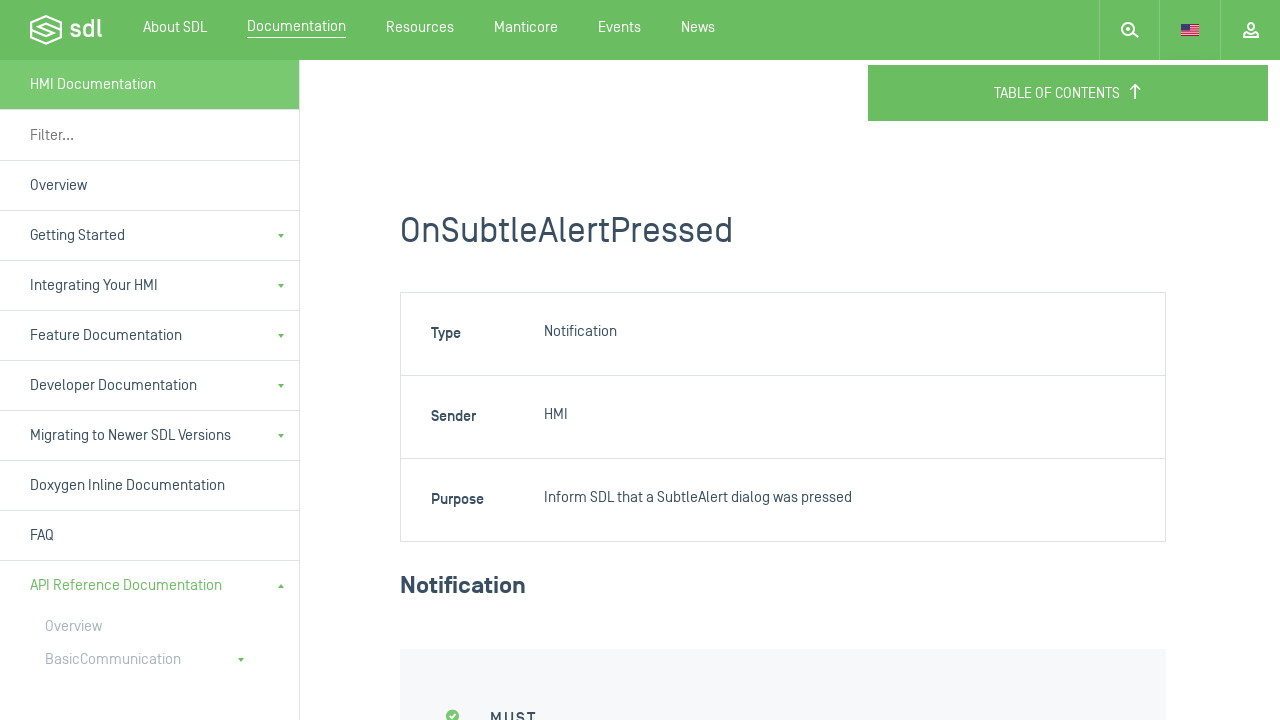

--- FILE ---
content_type: text/html; charset=utf-8
request_url: https://smartdevicelink.com/en/docs/hmi/master/ui/onsubtlealertpressed/
body_size: 28703
content:



<!DOCTYPE html>

<html>

<head>
  <meta charset="utf-8">
  <title>SmartDeviceLink - HMI Documentation</title>
  <meta name="viewport" content="width=device-width, initial-scale=1" />
  <meta name="description" content="

">
  <meta name="jwt-token" content="" />
  <meta name="manticore-sub" content="m" />
  <link rel="stylesheet" href="https://cdnjs.cloudflare.com/ajax/libs/tether/1.3.2/css/tether-theme-basic.min.css">
  <link rel="stylesheet" href="https://cdnjs.cloudflare.com/ajax/libs/tether-drop/1.4.2/css/drop-theme-basic.min.css">
  <link rel="icon" href="https://d83tozu1c8tt6.cloudfront.net/static/img/favicon.c2424b22d738.ico">
  
<link rel="stylesheet" href="https://d83tozu1c8tt6.cloudfront.net/static/css/responsive-tables.5ef77486bea6.css" media="screen">
<link rel="stylesheet" type="text/css" href="https://d83tozu1c8tt6.cloudfront.net/static/css/print.71c97fce8a6d.css" media="print">
<style media="screen">
  html{
    overflow-y:  hidden;
  }
</style>

  <link rel="stylesheet" href="https://d83tozu1c8tt6.cloudfront.net/static/css/main.37ce765a267b.css" media="screen">
  <link rel="stylesheet" href="https://d83tozu1c8tt6.cloudfront.net/static/css/print.71c97fce8a6d.css" media="print">
  <!-- <link rel="stylesheet" href="https://d83tozu1c8tt6.cloudfront.net/static/css/manticore/main.93a54879913e.css" media="screen"> -->
  

<!-- start Mixpanel --><script type="text/javascript">(function(e,a){if(!a.__SV){var b=window;try{var c,l,i,j=b.location,g=j.hash;c=function(a,b){return(l=a.match(RegExp(b+"=([^&]*)")))?l[1]:null};g&&c(g,"state")&&(i=JSON.parse(decodeURIComponent(c(g,"state"))),"mpeditor"===i.action&&(b.sessionStorage.setItem("_mpcehash",g),history.replaceState(i.desiredHash||"",e.title,j.pathname+j.search)))}catch(m){}var k,h;window.mixpanel=a;a._i=[];a.init=function(b,c,f){function e(b,a){var c=a.split(".");2==c.length&&(b=b[c[0]],a=c[1]);b[a]=function(){b.push([a].concat(Array.prototype.slice.call(arguments,
0)))}}var d=a;"undefined"!==typeof f?d=a[f]=[]:f="mixpanel";d.people=d.people||[];d.toString=function(b){var a="mixpanel";"mixpanel"!==f&&(a+="."+f);b||(a+=" (stub)");return a};d.people.toString=function(){return d.toString(1)+".people (stub)"};k="disable time_event track track_pageview track_links track_forms register register_once alias unregister identify name_tag set_config reset people.set people.set_once people.increment people.append people.union people.track_charge people.clear_charges people.delete_user".split(" ");
for(h=0;h<k.length;h++)e(d,k[h]);a._i.push([b,c,f])};a.__SV=1.2;b=e.createElement("script");b.type="text/javascript";b.async=!0;b.src="undefined"!==typeof MIXPANEL_CUSTOM_LIB_URL?MIXPANEL_CUSTOM_LIB_URL:"file:"===e.location.protocol&&"//cdn.mxpnl.com/libs/mixpanel-2-latest.min.js".match(/^\/\//)?"https://cdn.mxpnl.com/libs/mixpanel-2-latest.min.js":"//cdn.mxpnl.com/libs/mixpanel-2-latest.min.js";c=e.getElementsByTagName("script")[0];c.parentNode.insertBefore(b,c)}})(document,window.mixpanel||[]);
mixpanel.init("e94b2c001fad63f7c2794b156d4aa6d7");</script><!-- end Mixpanel -->

  
</head>

<body class="documentation docs-theme default default-dark">
  <svg xmlns="http://www.w3.org/2000/svg" width="0" height="0" version="1.1" class="dn">
    <defs>
        <symbol id="sdl-logo" viewBox="0 0 72 30">
            <title>SDL Logo</title>
            <g id="Page-1" stroke="none" stroke-width="1" fill="#FFFFFF" fill-rule="evenodd">
                <g id="01.02_sdl_home_login" transform="translate(-684.000000, -60.000000)">
                    <path d="M754.185865,78.0504808 C754.185865,79.0145192 754.363846,79.29375 755.406346,79.29375 L755.811923,79.29375 L755.811923,81.8613462 L754.643077,81.8613462 C752.458558,81.8613462 751.519038,80.79375 751.519038,78.7352885 L751.519038,64.0756731 L754.185865,64.0756731 L754.185865,78.0504808 Z M739.799423,76.6272115 C739.799423,78.6089423 740.943462,79.5233654 742.416346,79.5233654 C744.067212,79.5233654 745.389231,78.6089423 745.389231,76.6272115 L745.389231,73.8827885 C745.389231,71.9010577 744.245192,70.9866346 742.594327,70.9866346 C740.943462,70.9866346 739.799423,71.9010577 739.799423,73.8827885 L739.799423,76.6272115 Z M737.130577,73.8323077 C737.130577,69.7929808 740.078654,68.3953846 742.339904,68.3953846 C743.711538,68.3953846 745.00875,69.1318269 745.389231,69.8942308 L745.389231,64.0756731 L748.056058,64.0756731 L748.056058,81.8613462 L745.389231,81.8613462 L745.389231,80.6157692 C745.00875,81.3770192 743.711538,82.1157692 742.339904,82.1157692 C740.078654,82.1157692 737.130577,80.7173077 737.130577,76.6776923 L737.130577,73.8323077 Z M724.317404,77.6688462 L727.062692,77.6688462 C727.265481,78.9649038 728.511058,79.5481731 729.932308,79.5481731 C731.102308,79.5481731 732.093173,79.2441346 732.093173,78.1765385 C732.093173,77.2880769 731.307115,77.0088462 730.442308,76.8051923 L727.952308,76.17 C726.222981,75.7375962 724.62375,74.7724038 724.62375,72.2567308 C724.62375,69.6654808 726.707019,68.3953846 729.373558,68.3953846 C732.194423,68.3953846 734.151635,69.6654808 734.406058,72.5878846 L731.611154,72.5878846 C731.408365,71.4438462 730.4175,70.9618269 729.195865,70.9618269 C728.382692,70.9618269 727.315096,71.2658654 727.315096,72.3086538 C727.315096,73.0955769 728.078654,73.3502885 728.790288,73.5271154 L731.205577,74.1372115 C733.592885,74.7475962 734.786827,75.7635577 734.786827,78.2532692 C734.762019,80.8433654 732.755192,82.1157692 729.9075,82.1157692 C726.885,82.1157692 724.470577,80.6674038 724.317404,77.6688462 L724.317404,77.6688462 Z M713.799808,75.6014423 L713.799808,81.6020192 L699.981058,87.4211538 L686.162308,81.6020192 L686.162308,76.5124038 L699.938942,82.3119231 L699.981058,82.3298077 L710.212212,78.0190385 L695.316635,71.7470192 L699.981058,69.7828846 L713.799808,75.6014423 Z M704.642308,78.0190385 L699.981058,79.9849038 L686.162308,74.1663462 L686.162308,68.1646154 L699.981058,62.3463462 L713.799808,68.1646154 L713.799808,73.2559615 L700.022885,67.4541346 L699.981058,67.4365385 L689.745577,71.7470192 L704.642308,78.0190385 Z M700.022885,60.0178846 L699.981058,60 L684,66.7295192 L684,83.0379808 L699.938942,89.7481731 L699.981058,89.7660577 L715.96125,83.0379808 L715.96125,66.7295192 L700.022885,60.0178846 Z" id="sdl-logo"></path>
                </g>
            </g>
        </symbol>
        <symbol id="expand" width="12" height="12" viewbox="0 0 12 12">
            <title>Expand</title>
            <path fill-rule="evenodd" d="M2 2v3H0V0h5v2H2zm0 8V7H0v5h5v-2H2zm8-8v3h2V0H7v2h3zm0 8V7h2v5H7v-2h3z"></path>
        </symbol>
        <symbol id="expand-animated" width="14" height="14" viewbox="0 0 14 14">
    		<polygon fill="#FFFFFF" fill-rule="evenodd" points="3,3 3,5 1,6 1,1 6,1 6,3 3,3">
    			<animate class="button-animation-in" begin="indefinite" dur="200ms" attributeName="points" to="2,2 2,4 0,5 0,0 5,0 5,2 2,2" fill="freeze"></animate>
    			<animate class="button-animation-out" begin="indefinite" dur="200ms" attributeName="points" to="3,3 3,5 1,6 1,1 6,1 6,3 3,3" fill="freeze"></animate>
    		</polygon>
    		<polygon fill="#FFFFFF" fill-rule="evenodd" points="3,11 3,8 1,8 1,13 6,13 6,11 3,11">
    			<animate class="button-animation-in" begin="indefinite" dur="200ms" attributeName="points" to="2,12 2,9 0,9 0,14 5,14 5,12 2,12" fill="freeze"></animate>
    			<animate class="button-animation-out" begin="indefinite" dur="200ms" attributeName="points" to="3,11 3,8 1,8 1,13 6,13 6,11 3,11" fill="freeze"></animate>
    		</polygon>
    		<polygon fill="#FFFFFF" fill-rule="evenodd" points="11,3 11,6 13,6 13,1 8,1 8,3 11,3">
    			<animate class="button-animation-in" begin="indefinite" dur="200ms" attributeName="points" to="12,2 12,5 14,5 14,0 9,0 9,2 12,2" fill="freeze"></animate>
    			<animate class="button-animation-out" begin="indefinite" dur="200ms" attributeName="points" to="11,3 11,6 13,6 13,1 8,1 8,3 11,3" fill="freeze"></animate>
    		</polygon>
    		<polygon fill="#FFFFFF" fill-rule="evenodd" points="11,11 11,8 13,8 13,13 8,13 8,11 11,11">
    			<animate class="button-animation-in" begin="indefinite" dur="200ms" attributeName="points" to="12,12 12,9 14,9 14,14 9,14 9,12 12,12" fill="freeze"></animate>
    			<animate class="button-animation-out" begin="indefinite" dur="200ms" attributeName="points" to="11,11 11,8 13,8 13,13 8,13 8,11 11,11" fill="freeze"></animate>
    		</polygon>
    	</symbol>
        <symbol id="minimize" width="12" height="12" viewbox="0 0 12 12">
            <title>Minimize</title>
            <path fill-rule="evenodd" d="M3 3V0h2v5H0V3h3zm0 6v3h2V7H0v2h3zm6-6V0H7v5h5V3H9zm0 6v3H7V7h5v2H9z"></path>
        </symbol>
        <symbol id="minimize-animated" width="12" height="12" viewbox="0 0 12 12">
    		<polygon fill="#FFFFFF" fill-rule="evenodd" points="3,3 3,0 5,0 5,5 0,5 0,3 3,3">
    			<animate class="button-animation-in" begin="indefinite" dur="200ms" attributeName="points" to="4,4 4,1 6,1 6,6 1,6 1,4 4,4" fill="freeze"></animate>
    			<animate class="button-animation-out" begin="indefinite" dur="200ms" attributeName="points" to="3,3 3,0 5,0 5,5 0,5 0,3 3,3" fill="freeze"></animate>
    		</polygon>
    		<polygon fill="#FFFFFF" fill-rule="evenodd" points="3,9 3,12 5,12 5,7 0,7 0,9 3,9">
    			<animate class="button-animation-in" begin="indefinite" dur="200ms" attributeName="points" to="4,8 4,11 6,11 6,6 1,6 1,8 4,8" fill="freeze"></animate>
    			<animate class="button-animation-out" begin="indefinite" dur="200ms" attributeName="points" to="3,9 3,12 5,12 5,7 0,7 0,9 3,9" fill="freeze"></animate>
    		</polygon>
    		<polygon fill="#FFFFFF" fill-rule="evenodd" points="9,3 9,0 7,0 7,5 12,5 12,3 9,3">
    			<animate class="button-animation-in" begin="indefinite" dur="200ms" attributeName="points" to="8,4 8,1 6,1 6,6 11,6 11,4 8,4" fill="freeze"></animate>
    			<animate class="button-animation-out" begin="indefinite" dur="200ms" attributeName="points" to="9,3 9,0 7,0 7,5 12,5 12,3 9,3" fill="freeze"></animate>
    		</polygon>
    		<polygon fill="#FFFFFF" fill-rule="evenodd" points="9,9 9,12 7,12 7,7 12,7 12,9 9,9">
    			<animate class="button-animation-in" begin="indefinite" dur="200ms" attributeName="points" to="8,8 8,11 6,11 6,6 11,6 11,8 8,8" fill="freeze"></animate>
    			<animate class="button-animation-out" begin="indefinite" dur="200ms" attributeName="points" to="9,9 9,12 7,12 7,7 12,7 12,9 9,9" fill="freeze"></animate>
    		</polygon>
    	</symbol>
        <symbol id="pip" width="12" height="11" viewbox="0 0 12 11">
            <title>Picture-in-picture</title>
            <path d="M6 5h6v2H7v5H5V5h1zm5 7H7v-2h3V7h2v5h-1zm1-11v4h-2V2H7V0h5v1zM0 11V7h2v3h3v2H0v-1zM1 0h6v2H2v5H0V0h1z" fill-rule="evenodd"></path>
        </symbol>
        <symbol id="pip-animated" width="14" height="13" viewbox="0 0 14 13">
    		<g fill-rule="evenodd">
    			<polygon points="0 5 8 5 8 11 0 11">
    				<animate class="svg-anim-in" begin="indefinite" dur="200ms" attributeName="points" to="0 7 8 7 8 13 0 13" fill="freeze"></animate>
    				<animate class="svg-anim-out" begin="indefinite" dur="200ms" attributeName="points" to="0 5 8 5 8 11 0 11" fill="freeze"></animate>
    			</polygon>
    			<path d="M3,0 L12,0 L12,7 L3,7 L3,0 Z M5,2 L10,2 L10,5 L5,5 L5,2 Z">
    				<animate class="svg-anim-in" begin="indefinite" dur="200ms" attributeName="d" to="M5,0 L14,0 L14,7 L5,7 L5,0 Z M7,2 L12,2 L12,5 L7,5 L7,2 Z" fill="freeze"></animate>
    				<animate class="svg-anim-out" begin="indefinite" dur="200ms" attributeName="d" to="M3,0 L12,0 L12,7 L3,7 L3,0 Z M5,2 L10,2 L10,5 L5,5 L5,2 Z" fill="freeze"></animate>
    			</path>
    		 </g>
    	</symbol>
        <symbol id="power" width="12" height="12" viewbox="0 0 12 12">
            <title>Power</title>
            <path fill-rule="evenodd" d="M5 6h2V0H5v6zm5.243-4.243a6 6 0 1 1-8.486 0l1.416 1.416A3.988 3.988 0 0 0 2 6c0 2.206 1.794 4 4 4s4-1.794 4-4a3.988 3.988 0 0 0-1.173-2.827l1.416-1.416z"></path>
        </symbol>
        <symbol id="status-indicator" width="10" height="10" viewbox="0 0 10 10">
            <title>Device Status</title>
    		<circle stroke="white" stroke-width="2" cx="5" cy="5" r="4"></circle>
        </symbol>
        <symbol id="vr" width="21" height="20" viewbox="0 0 21 20">
             <title>Voice Recognition</title>
             <path fill-rule="evenodd" d="M14.111.515l-3.562 6.349c-.371.669-.406 1.508.009 2.152a2.031 2.031 0 0 0 2.363.843L14 9.499v1.612a1 1 0 0 0 .684.949l3.154 1.05-3.154 1.053a.999.999 0 0 0-.684.948v3a1 1 0 1 0 2 0v-2.28l2.391-.796c.748-.25 1.341-.887 1.432-1.671.114-.983-.444-1.847-1.352-2.15L16 10.39v-2.3a1 1 0 0 0-1.304-.952l-2.444.778 3.607-6.431a1 1 0 0 0-1.748-.971M4 13.11c0 1.474.412 2.923 1.192 4.19l1.703-1.05A5.986 5.986 0 0 1 6 13.112c0-1.103.309-2.19.895-3.14L5.192 8.92A7.985 7.985 0 0 0 4 13.112m17-9.5a1.5 1.5 0 1 0-3.001.001A1.5 1.5 0 0 0 21 3.611m-13 9.5c0 .73.208 1.455.602 2.093l1.702-1.051A1.955 1.955 0 0 1 10 13.11c0-.365.102-.715.304-1.042l-1.702-1.051A3.988 3.988 0 0 0 8 13.11M1.789 6.828l1.703 1.048A9.98 9.98 0 0 0 2 13.11c0 1.84.516 3.65 1.492 5.235l-1.703 1.049A11.977 11.977 0 0 1 0 13.11C0 10.9.619 8.727 1.789 6.828"></path>
        </symbol>
        <symbol id="skip-back" width="12" height="10" viewbox="0 0 12 10">
             <title>Skip Back</title>
             <path fill-rule="evenodd" d="M12 0L6 5l6 5V0zM6 0L0 5l6 5V0z"></path>
        </symbol>
        <symbol id="skip-forward" width="12" height="10" viewbox="0 0 12 10">
             <title>Skip Forward</title>
             <path fill-rule="evenodd" d="M12 0L6 5l6 5V0zM6 0L0 5l6 5V0z" transform="rotate(180 6 5)"></path>
        </symbol>
        <symbol id="minus" width="10" height="2" viewbox="0 0 10 2">
             <title>Minus</title>
             <rect width="10" height="2" fill-rule="evenodd"></rect>
        </symbol>
        <symbol id="plus" width="10" height="10" viewbox="0 0 10 10">
             <title>Plus</title>
             <path fill-rule="evenodd" d="M6 4V0H4v4H0v2h4v4h2V6h4V4H6z"></path>
        </symbol>
        <symbol id="play" width="6px" height="10px" viewbox="0 0 6 10">
             <title>Play</title>
             <path fill-rule="evenodd" d="M0 0l6 5-6 5z"></path>
        </symbol>
        <symbol id="search" width="18px" height="16px" viewbox="0 0 18 16">
            <title>Search</title>
            <path d="M13.017 10.58a7 7 0 1 0-1.26 1.556l4.897 3.633 1.192-1.606-4.83-3.583zM12 7A5 5 0 1 1 2 7a5 5 0 0 1 10 0zM7 9a2 2 0 1 0 0-4 2 2 0 0 0 0 4z" fill="#929eaa" fill-rule="evenodd"></path>
        </symbol>
        <symbol id="tooltip-tail" width="20" height="10" viewBox="0 0 20 10">
            <path fill-rule="evenodd" d="M19.987 9.087c-1.103-.002-2.56-.707-3.246-1.566L11.24.646c-.691-.863-1.813-.86-2.5 0L3.24 7.52C2.55 8.384 1.089 9.085 0 9.086l19.987.001z"></path>
        </symbol>
    </defs>
</svg>
  <div id="container">
    
    <header class="main-header js-header " data-subnav="docs">
      
      <div class="alert-banner dn">
        <div>
          <img class="alert-icon" src="https://d83tozu1c8tt6.cloudfront.net/static/svg/icons/icon-alert-triangle.0321f77a2571.svg" alt="Internet Explorer alert"/>
          <div class="text">
            This browser is not recommended for use with smartdevicelink.com, and may not function properly. Upgrade to a different browser to guarantee support of all features.
          </div>
        </div>

        <img class="alert-close" src="https://d83tozu1c8tt6.cloudfront.net/static/svg/icons/icon-x.4a7f6ccb1793.svg" alt="close alert" onclick="handleBanner()" />
      </div>
      <div class="header-container flex w-100 justify-between">
        <a href="/" class="sdl-logo">
          <div class="sdl-logo__mark"><svg xmlns="http://www.w3.org/2000/svg" width="72px" height="30px" viewBox="0 0 72 30" version="1.1" class="db">
    
    <desc>tool.</desc>
    <defs></defs>
    <g id="Page-1" stroke="none" stroke-width="1" fill="none" fill-rule="evenodd">
        <g id="01.02_sdl_home_login" transform="translate(-684.000000, -60.000000)" fill="#394E60">
            <path d="M754.185865,78.0504808 C754.185865,79.0145192 754.363846,79.29375 755.406346,79.29375 L755.811923,79.29375 L755.811923,81.8613462 L754.643077,81.8613462 C752.458558,81.8613462 751.519038,80.79375 751.519038,78.7352885 L751.519038,64.0756731 L754.185865,64.0756731 L754.185865,78.0504808 Z M739.799423,76.6272115 C739.799423,78.6089423 740.943462,79.5233654 742.416346,79.5233654 C744.067212,79.5233654 745.389231,78.6089423 745.389231,76.6272115 L745.389231,73.8827885 C745.389231,71.9010577 744.245192,70.9866346 742.594327,70.9866346 C740.943462,70.9866346 739.799423,71.9010577 739.799423,73.8827885 L739.799423,76.6272115 Z M737.130577,73.8323077 C737.130577,69.7929808 740.078654,68.3953846 742.339904,68.3953846 C743.711538,68.3953846 745.00875,69.1318269 745.389231,69.8942308 L745.389231,64.0756731 L748.056058,64.0756731 L748.056058,81.8613462 L745.389231,81.8613462 L745.389231,80.6157692 C745.00875,81.3770192 743.711538,82.1157692 742.339904,82.1157692 C740.078654,82.1157692 737.130577,80.7173077 737.130577,76.6776923 L737.130577,73.8323077 Z M724.317404,77.6688462 L727.062692,77.6688462 C727.265481,78.9649038 728.511058,79.5481731 729.932308,79.5481731 C731.102308,79.5481731 732.093173,79.2441346 732.093173,78.1765385 C732.093173,77.2880769 731.307115,77.0088462 730.442308,76.8051923 L727.952308,76.17 C726.222981,75.7375962 724.62375,74.7724038 724.62375,72.2567308 C724.62375,69.6654808 726.707019,68.3953846 729.373558,68.3953846 C732.194423,68.3953846 734.151635,69.6654808 734.406058,72.5878846 L731.611154,72.5878846 C731.408365,71.4438462 730.4175,70.9618269 729.195865,70.9618269 C728.382692,70.9618269 727.315096,71.2658654 727.315096,72.3086538 C727.315096,73.0955769 728.078654,73.3502885 728.790288,73.5271154 L731.205577,74.1372115 C733.592885,74.7475962 734.786827,75.7635577 734.786827,78.2532692 C734.762019,80.8433654 732.755192,82.1157692 729.9075,82.1157692 C726.885,82.1157692 724.470577,80.6674038 724.317404,77.6688462 L724.317404,77.6688462 Z M713.799808,75.6014423 L713.799808,81.6020192 L699.981058,87.4211538 L686.162308,81.6020192 L686.162308,76.5124038 L699.938942,82.3119231 L699.981058,82.3298077 L710.212212,78.0190385 L695.316635,71.7470192 L699.981058,69.7828846 L713.799808,75.6014423 Z M704.642308,78.0190385 L699.981058,79.9849038 L686.162308,74.1663462 L686.162308,68.1646154 L699.981058,62.3463462 L713.799808,68.1646154 L713.799808,73.2559615 L700.022885,67.4541346 L699.981058,67.4365385 L689.745577,71.7470192 L704.642308,78.0190385 Z M700.022885,60.0178846 L699.981058,60 L684,66.7295192 L684,83.0379808 L699.938942,89.7481731 L699.981058,89.7660577 L715.96125,83.0379808 L715.96125,66.7295192 L700.022885,60.0178846 Z" id="sdl-logo"></path>
        </g>
    </g>
</svg></div>
        </a>

        <div class="sdl-navigation--mobile   flex w-100 fx-nowrap">
          <a href="#" class="mobile-search">
            <div class="mobile-search--left">
              <div class="mobile-search__icon js-mobile-search-target">
                <?xml version="1.0" encoding="UTF-8" standalone="no"?>
<svg width="18px" height="16px" viewBox="0 0 18 16" version="1.1" xmlns="http://www.w3.org/2000/svg" xmlns:xlink="http://www.w3.org/1999/xlink">
    <!-- Generator: Sketch 3.7.1 (28215) - http://www.bohemiancoding.com/sketch -->
     
    <defs></defs>
    <g id="Page-1" stroke="none" stroke-width="1" fill="none" fill-rule="evenodd">
        <g id="01_sdl_home" transform="translate(-196.000000, -553.000000)" fill="#FFFFFF">
            <g id="intro">
                <g id="search" transform="translate(195.000000, 539.000000)">
                    <path d="M14.0165537,24.5796849 C14.6411545,23.532241 15,22.3079827 15,21 C15,17.1343529 11.8656471,14 8,14 C4.13435294,14 1,17.1343529 1,21 C1,24.8656471 4.13435294,28 8,28 C9.83651912,28 11.5079795,27.2925522 12.756699,26.1353386 L17.654,29.769 L18.846,28.163 L14.0165537,24.5796849 Z M13,21 C13,23.7614286 10.7614286,26 8,26 C5.23857143,26 3,23.7614286 3,21 C3,18.2385714 5.23857143,16 8,16 C10.7614286,16 13,18.2385714 13,21 Z M8,23 C9.1045695,23 10,22.1045695 10,21 C10,19.8954305 9.1045695,19 8,19 C6.8954305,19 6,19.8954305 6,21 C6,22.1045695 6.8954305,23 8,23 Z" id="icon-outline-search"></path>
                </g>
            </g>
        </g>
    </g>
</svg>

              </div>
              <div class="mobile-search__form-wrapper">
                <form id="mobile-header-search-form" class="search-form" action="/search/" method="get">
                  <input type="search" name="query" placeholder="search SDL" class="search-input bn mobile-search__input" id="js-mobile-nav-search" autocomplete="off">
                  <div class="live-search-results">
                    <svg xmlns="http://www.w3.org/2000/svg" version="1.1" id="Layer_1" x="0px" y="0px" viewBox="0 0 18 18" style="enable-background:new 0 0 18 18;" xml:space="preserve" class="loading-spinner">
<style type="text/css">
	.st0{opacity:0.2;fill:#FFFFFF;enable-background:new    ;}
	.st1{fill:#FFFFFF;}
</style>
<path id="Fill-1" class="st0" d="M0,9c0,1.1,0.9,2,2,2s2-0.9,2-2S3.1,7,2,7S0,7.9,0,9 M5.5,2.6c0.8,0.8,0.8,2,0,2.8  c-0.8,0.8-2,0.8-2.8,0c-0.8-0.8-0.8-2,0-2.8C3.4,1.9,4.7,1.9,5.5,2.6"></path>
<path id="Fill-3" class="st1" d="M15.4,2.6c-0.8-0.8-2-0.8-2.8,0c-0.8,0.8-0.8,2,0,2.8c0.8,0.8,2,0.8,2.8,0  C16.1,4.7,16.1,3.4,15.4,2.6 M18,9c0-1.1-0.9-2-2-2s-2,0.9-2,2s0.9,2,2,2S18,10.1,18,9 M15.4,15.4c0.8-0.8,0.8-2,0-2.8  c-0.8-0.8-2-0.8-2.8,0c-0.8,0.8-0.8,2,0,2.8C13.3,16.1,14.6,16.1,15.4,15.4 M9,18c1.1,0,2-0.9,2-2s-0.9-2-2-2s-2,0.9-2,2  S7.9,18,9,18 M2.6,15.4c0.8,0.8,2,0.8,2.8,0c0.8-0.8,0.8-2,0-2.8c-0.8-0.8-2-0.8-2.8,0C1.9,13.3,1.9,14.6,2.6,15.4 M11,2  c0,1.1-0.9,2-2,2S7,3.1,7,2s0.9-2,2-2S11,0.9,11,2"></path>
</svg>
                    <div class="live-search-results__body">
                      <!-- $ template loaded in here -->
                    </div>
                  </div>
                </form>
              </div>
            </div>
            <div class="mobile-search__close js-mobile-search-target">
              <svg width="12" height="12" viewBox="0 0 12 12" xmlns="http://www.w3.org/2000/svg">
    <path d="M7.314 5.9l4.242-4.243L10.142.243 5.9 4.485 1.657.243.243 1.657l4.242 4.242-4.242 4.243 1.414 1.414 4.242-4.242 4.243 4.242 1.414-1.414L7.314 5.9z" fill-rule="evenodd"/>
</svg>

            </div>
          </a>
          <div class="mobile-nav__language">
            <div class="nav-dropdown js-language-selector" data-value="en-US" tabindex="0">
              
              <div data-value="en-US" class="nav-dropdown__item js-language ">
                <svg xmlns="http://www.w3.org/2000/svg" viewBox="0 0 18 12" class="lang-icon"><defs></defs><title>US</title><g id="Layer_2" data-name="Layer 2"><g id="Layer_1-2" data-name="Layer 1"><rect width="18" height="12" fill="#eee"></rect><rect fill="#c0002f" x="9" width="9" height="1"></rect><rect fill="#c0002f" x="9" y="1.83" width="9" height="1"></rect><rect fill="#c0002f" x="9" y="3.67" width="9" height="1"></rect><rect fill="#c0002f" y="5.5" width="18" height="1"></rect><rect fill="#c0002f" y="7.33" width="18" height="1"></rect><rect fill="#c0002f" y="9.17" width="18" height="1"></rect><rect fill="#c0002f" y="11" width="18" height="1"></rect><rect fill="#3d3a72" width="9" height="6.5"></rect></g></g></svg>
              </div>
              
              <div data-value="ja-JP" class="nav-dropdown__item js-language ">
                <svg xmlns="http://www.w3.org/2000/svg" viewBox="0 0 18 12" class="lang-icon"><defs></defs><title>JP</title><g id="Layer_2" data-name="Layer 2"><g id="Layer_1-2" data-name="Layer 1"><rect width="18" height="12" fill="#eee"></rect><circle fill="#cc0026" cx="9" cy="6" r="3.5"></circle></g></g></svg>
              </div>
              
            </div>
          </div>
          <a href="#" class="mobile-menu js-stop js-mobile-nav-target">
            <?xml version="1.0" encoding="UTF-8" standalone="no"?>
<svg width="6px" height="11px" viewBox="0 0 6 11" version="1.1" xmlns="http://www.w3.org/2000/svg" xmlns:xlink="http://www.w3.org/1999/xlink">
    <!-- Generator: Sketch 3.7.1 (28215) - http://www.bohemiancoding.com/sketch -->

    <defs></defs>
    <g id="Page-1" stroke="none" stroke-width="1" fill="none" fill-rule="evenodd">
        <g id="Mobile-Portrait" transform="translate(-294.000000, -20.000000)" fill="#FFFFFF">
            <g id="Menu" transform="translate(20.000000, 0.000000)">
                <path d="M274,27 L280,27 L277,31 L274,27 Z M280,24 L274,24 L277,20 L280,24 Z" id="Combined-Shape"></path>
            </g>
        </g>
    </g>
</svg>

            <?xml version="1.0" encoding="UTF-8" standalone="no"?>
<svg width="6px" height="11px" viewBox="0 0 6 11" version="1.1" xmlns="http://www.w3.org/2000/svg" xmlns:xlink="http://www.w3.org/1999/xlink">
    <!-- Generator: Sketch 3.7.1 (28215) - http://www.bohemiancoding.com/sketch -->
     
    <defs></defs>
    <g id="Page-1" stroke="none" stroke-width="1" fill="none" fill-rule="evenodd">
        <g id="mobile-menu" transform="translate(-294.000000, -20.000000)" fill="#FFFFFF">
            <g id="dropdown">
                <g id="Menu" transform="translate(20.000000, 0.000000)">
                    <path d="M274,31 L280,31 L277,27 L274,31 Z M280,20 L274,20 L277,24 L280,20 Z" id="Combined-Shape"></path>
                </g>
            </g>
        </g>
    </g>
</svg>

          </a>
        </div>

        <div class="sdl-navigation--desktop ">

          <nav class="desktop-nav">
            
  
    
            
            <ul class="desktop-nav--main no-list">
              <li class="main-link sdl-select-links touch-dropdown-target">
                <a class="db ph20 h-inherit flex items-center" href="/about/">
                  <span class="main-link--text ">
                    About SDL
                  </span>
                </a>
                <ul class="sdl-select-links__options flex flex-column no-list">
                  <li class="w-100 option-wrapper">
                    <a class="option" href="/overview/">
                      Overview
                    </a>
                  </li>
                  <li class="w-100 option-wrapper"><a class="option" href="/consortium/">SmartDeviceLink Consortium</a></li>
                  <li class="w-100 option-wrapper">
                    <a class="option" href="/members/">
                      SDLC Members
                    </a>
                  </li>
                  <li class="w-100 option-wrapper"><a class="option" href="/faq/">Frequently Asked Questions</a></li>
                  <li class="w-100 option-wrapper"><a class="option" href="/app-catalog/" >App Catalog</a></li>
                  <li class="w-100 option-wrapper"><a class="option" href="/case-studies/">Case Studies</a></li>
                </ul>
              </li>
              <li class="main-link sdl-select-links touch-dropdown-target">
                <a class="db ph20 h-inherit flex items-center" href="/docs/">
                  <span class="main-link--text active">
                    Documentation
                  </span>
                </a>
                <ul class="sdl-select-links__options flex flex-column no-list">
                  
                  <li class="w-100 option-wrapper"><a class="option" href="/en/guides/sdl-overview-guides/introduction/">SDL Overview Guides</a></li>
                  
                  <li class="w-100 option-wrapper"><a class="option" href="/en/guides/android/getting-started/installation/">Android Guides</a></li>
                  
                  <li class="w-100 option-wrapper"><a class="option" href="/en/guides/iOS/getting-started/installation/">iOS Guides</a></li>
                  
                  <li class="w-100 option-wrapper"><a class="option" href="/en/guides/javase/getting-started/installation/">JavaSE Guides</a></li>
                  
                  <li class="w-100 option-wrapper"><a class="option" href="/en/guides/javaee/getting-started/installation/">JavaEE Guides</a></li>
                  
                  <li class="w-100 option-wrapper"><a class="option" href="/en/guides/javascript/getting-started/installation/">JavaScript Suite Guides</a></li>
                  
                  <li class="w-100 option-wrapper"><a class="option" href="/en/guides/core/overview/">SDL Core Guides</a></li>
                  
                  <li class="w-100 option-wrapper"><a class="option" href="/en/guides/sdl-server/overview/">SDL Server Guides</a></li>
                  
                  <li class="w-100 option-wrapper"><a class="option" href="/en/guides/shaid/overview/">SHAID Documentation</a></li>
                  
                  <li class="w-100 option-wrapper"><a class="option" href="/licenses/">Licensing</a></li>
                </ul>
              </li>
              <li class="main-link sdl-select-links">
                <a class="db ph20 h-inherit flex items-center" href="/resources/">
                  <span class="main-link--text">
                    Resources
                  </span>
                </a>
              </li>
              <li class="main-link sdl-select-links">
                <a class="db ph20 h-inherit flex items-center" href="/resources/manticore/">
                  <span class="main-link--text">Manticore</span>
                </a>
              </li>
              <li class="main-link sdl-select-links">
                <a class="db ph20 h-inherit flex items-center" href="/events/">
                  <span class="main-link--text">
                    Events
                  </span>
                </a>
              </li>
              <li class="main-link sdl-select-links">
                <a class="db ph20 h-inherit flex items-center" href="/news/">
                  <span class="main-link--text">
                    News
                  </span>
                </a>
              </li>
            </ul>
            
  

          </nav>
          <div class="flex w-100 fx-jc-end">
            <a href="#" class="desktop-search">
              <div class="desktop-search__icon js-desktop-search-target">
                <?xml version="1.0" encoding="UTF-8" standalone="no"?>
<svg width="18px" height="16px" viewBox="0 0 18 16" version="1.1" xmlns="http://www.w3.org/2000/svg" xmlns:xlink="http://www.w3.org/1999/xlink">
    <!-- Generator: Sketch 3.7.1 (28215) - http://www.bohemiancoding.com/sketch -->
     
    <defs></defs>
    <g id="Page-1" stroke="none" stroke-width="1" fill="none" fill-rule="evenodd">
        <g id="01_sdl_home" transform="translate(-196.000000, -553.000000)" fill="#FFFFFF">
            <g id="intro">
                <g id="search" transform="translate(195.000000, 539.000000)">
                    <path d="M14.0165537,24.5796849 C14.6411545,23.532241 15,22.3079827 15,21 C15,17.1343529 11.8656471,14 8,14 C4.13435294,14 1,17.1343529 1,21 C1,24.8656471 4.13435294,28 8,28 C9.83651912,28 11.5079795,27.2925522 12.756699,26.1353386 L17.654,29.769 L18.846,28.163 L14.0165537,24.5796849 Z M13,21 C13,23.7614286 10.7614286,26 8,26 C5.23857143,26 3,23.7614286 3,21 C3,18.2385714 5.23857143,16 8,16 C10.7614286,16 13,18.2385714 13,21 Z M8,23 C9.1045695,23 10,22.1045695 10,21 C10,19.8954305 9.1045695,19 8,19 C6.8954305,19 6,19.8954305 6,21 C6,22.1045695 6.8954305,23 8,23 Z" id="icon-outline-search"></path>
                </g>
            </g>
        </g>
    </g>
</svg>

              </div>
              <div class="desktop-search__form-wrapper billboard-search__container">
                <form id="header-search-form" class="search-form" action="/search/" method="get">
                  <input class="bn" type="search" name="query" class="search-input" id="js-nav-search" placeholder="search SDL" autocomplete="off">
                  <div class="live-search-results">
                    <svg xmlns="http://www.w3.org/2000/svg" version="1.1" id="Layer_1" x="0px" y="0px" viewBox="0 0 18 18" style="enable-background:new 0 0 18 18;" xml:space="preserve" class="loading-spinner">
<style type="text/css">
	.st0{opacity:0.2;fill:#FFFFFF;enable-background:new    ;}
	.st1{fill:#FFFFFF;}
</style>
<path id="Fill-1" class="st0" d="M0,9c0,1.1,0.9,2,2,2s2-0.9,2-2S3.1,7,2,7S0,7.9,0,9 M5.5,2.6c0.8,0.8,0.8,2,0,2.8  c-0.8,0.8-2,0.8-2.8,0c-0.8-0.8-0.8-2,0-2.8C3.4,1.9,4.7,1.9,5.5,2.6"></path>
<path id="Fill-3" class="st1" d="M15.4,2.6c-0.8-0.8-2-0.8-2.8,0c-0.8,0.8-0.8,2,0,2.8c0.8,0.8,2,0.8,2.8,0  C16.1,4.7,16.1,3.4,15.4,2.6 M18,9c0-1.1-0.9-2-2-2s-2,0.9-2,2s0.9,2,2,2S18,10.1,18,9 M15.4,15.4c0.8-0.8,0.8-2,0-2.8  c-0.8-0.8-2-0.8-2.8,0c-0.8,0.8-0.8,2,0,2.8C13.3,16.1,14.6,16.1,15.4,15.4 M9,18c1.1,0,2-0.9,2-2s-0.9-2-2-2s-2,0.9-2,2  S7.9,18,9,18 M2.6,15.4c0.8,0.8,2,0.8,2.8,0c0.8-0.8,0.8-2,0-2.8c-0.8-0.8-2-0.8-2.8,0C1.9,13.3,1.9,14.6,2.6,15.4 M11,2  c0,1.1-0.9,2-2,2S7,3.1,7,2s0.9-2,2-2S11,0.9,11,2"></path>
</svg>
                    <div class="live-search-results__body">
                      <!-- $ template loaded in here -->
                    </div>
                  </div>
                </form>
              </div>
              <div class="desktop-search__close js-desktop-search-target">
                <svg width="12" height="12" viewBox="0 0 12 12" xmlns="http://www.w3.org/2000/svg">
    <path d="M7.314 5.9l4.242-4.243L10.142.243 5.9 4.485 1.657.243.243 1.657l4.242 4.242-4.242 4.243 1.414 1.414 4.242-4.242 4.243 4.242 1.414-1.414L7.314 5.9z" fill-rule="evenodd"/>
</svg>

              </div>
            </a>
            <div class="desktop-nav__language">
              <div class="nav-dropdown js-language-selector" data-value="en-US" tabindex="0">
                
                <div data-value="en-US" class="nav-dropdown__item js-language ">
                  <svg xmlns="http://www.w3.org/2000/svg" viewBox="0 0 18 12" class="lang-icon"><defs></defs><title>US</title><g id="Layer_2" data-name="Layer 2"><g id="Layer_1-2" data-name="Layer 1"><rect width="18" height="12" fill="#eee"></rect><rect fill="#c0002f" x="9" width="9" height="1"></rect><rect fill="#c0002f" x="9" y="1.83" width="9" height="1"></rect><rect fill="#c0002f" x="9" y="3.67" width="9" height="1"></rect><rect fill="#c0002f" y="5.5" width="18" height="1"></rect><rect fill="#c0002f" y="7.33" width="18" height="1"></rect><rect fill="#c0002f" y="9.17" width="18" height="1"></rect><rect fill="#c0002f" y="11" width="18" height="1"></rect><rect fill="#3d3a72" width="9" height="6.5"></rect></g></g></svg>
                </div>
                
                <div data-value="ja-JP" class="nav-dropdown__item js-language ">
                  <svg xmlns="http://www.w3.org/2000/svg" viewBox="0 0 18 12" class="lang-icon"><defs></defs><title>JP</title><g id="Layer_2" data-name="Layer 2"><g id="Layer_1-2" data-name="Layer 1"><rect width="18" height="12" fill="#eee"></rect><circle fill="#cc0026" cx="9" cy="6" r="3.5"></circle></g></g></svg>
                </div>
                
              </div>
            </div>
            <div class="nav-buttons relative ">
              <a href="/register/"><?xml version="1.0" encoding="UTF-8" standalone="no"?>
<svg width="16px" height="16px" viewBox="0 0 16 16" version="1.1" xmlns="http://www.w3.org/2000/svg" xmlns:xlink="http://www.w3.org/1999/xlink">
    
     
    <defs></defs>
    <g id="Page-1" stroke="none" stroke-width="1" fill="none" fill-rule="evenodd">
        <g id="Icons" transform="translate(-755.000000, -1118.000000)" fill="#394E60">
            <path d="M767,1127 C767,1127 764.594,1129 763,1129 C761.406,1129 759,1127 759,1127 L757.601,1127.4 C756.337,1127.761 755.428,1128.867 755.319,1130.177 L755,1134 L771,1134 L770.681,1130.177 C770.572,1128.867 769.663,1127.761 768.399,1127.4 L767,1127 Z M767.417,1129.199 L767.85,1129.323 C768.311,1129.455 768.648,1129.865 768.688,1130.343 L768.826,1132 L757.174,1132 L757.312,1130.343 C757.352,1129.865 757.689,1129.455 758.15,1129.323 L758.583,1129.199 C759.666,1129.97 761.411,1131 763,1131 C764.589,1131 766.334,1129.97 767.417,1129.199 L767.417,1129.199 Z M763,1120 C761.897,1120 761,1121.122 761,1122.5 C761,1123.878 761.897,1125 763,1125 C764.103,1125 765,1123.878 765,1122.5 C765,1121.122 764.103,1120 763,1120 L763,1120 Z M763,1127 C760.794,1127 759,1124.981 759,1122.5 C759,1120.019 760.794,1118 763,1118 C765.206,1118 767,1120.019 767,1122.5 C767,1124.981 765.206,1127 763,1127 L763,1127 Z" id="icon-outline-user"></path>
        </g>
    </g>
</svg>
</a>
              
            </div>
          </div>
        </div>

        
        <nav class="desktop-nav__sub">
          <div class="sdl-select-links sdl-select-links__docdrop js-desktop-dropdown-target">Documentation
            <div class="sdl-select-links__options">
              <a class="option" href="/about/">
                About SDL
              </a>
              <a class="option" href="/docs/">
                Documentation
              </a>
              <a class="option" href="/resources/">
                Resources
              </a>
              <a class="option" href="/resources/manticore/">Manticore</a>
              <a class="option" href="/events/">
                Events
              </a>
              <a class="option" href="/news/">
                News
              </a>
              <a class="option" href="/sign-in/">Sign In</a>
            </div>
          </div>
          <div class="flex w-100 justify-between overflow-hidden">
            <ul class="flex w-100 items-center no-list js-subnav-target overflow-x-auto">
              
              <li class="sdl-select-links main-link" data-subnav="docs"><a class="db ph20" href="/en/guides/sdl-overview-guides/introduction/"><span class="main-link--text ">SDL Overview Guides</span></a></li>
              
              <li class="sdl-select-links main-link" data-subnav="docs"><a class="db ph20" href="/en/guides/android/getting-started/installation/"><span class="main-link--text ">Android Guides</span></a></li>
              
              <li class="sdl-select-links main-link" data-subnav="docs"><a class="db ph20" href="/en/guides/iOS/getting-started/installation/"><span class="main-link--text ">iOS Guides</span></a></li>
              
              <li class="sdl-select-links main-link" data-subnav="docs"><a class="db ph20" href="/en/guides/javase/getting-started/installation/"><span class="main-link--text ">JavaSE Guides</span></a></li>
              
              <li class="sdl-select-links main-link" data-subnav="docs"><a class="db ph20" href="/en/guides/javaee/getting-started/installation/"><span class="main-link--text ">JavaEE Guides</span></a></li>
              
              <li class="sdl-select-links main-link" data-subnav="docs"><a class="db ph20" href="/en/guides/javascript/getting-started/installation/"><span class="main-link--text ">JavaScript Suite Guides</span></a></li>
              
              <li class="sdl-select-links main-link" data-subnav="docs"><a class="db ph20" href="/en/guides/core/overview/"><span class="main-link--text ">SDL Core Guides</span></a></li>
              
              <li class="sdl-select-links main-link" data-subnav="docs"><a class="db ph20" href="/en/guides/sdl-server/overview/"><span class="main-link--text ">SDL Server Guides</span></a></li>
              
              <li class="sdl-select-links main-link" data-subnav="docs"><a class="db ph20" href="/en/guides/shaid/overview/"><span class="main-link--text ">SHAID Documentation</span></a></li>
              
              <li class="sdl-select-links main-link" data-subnav="docs"><a class="db ph20" href="/licenses/"><span class="main-link--text ">Licensing</span></a></li>
              <li class="sdl-select-links main-link" data-subnav="learn"><a class="db ph20" href="/about/"><span class="main-link--text ">About SDL</span></a></li>
            </ul>
            <a href="" class="back-to-top"><svg xmlns="http://www.w3.org/2000/svg" width="16" height="16" viewBox="0 0 16 16">
  <polygon fill="#394E60" fill-rule="evenodd" points="808 190 808 198 802 198 810 206 818 198 812 198 812 190" transform="rotate(-90 314 504)"/>
</svg>
</a>
          </div>
        </nav>
      </div>
    </header>

    <nav class="mobile-nav">
     <ul>
        <li>
          <a href="/about/">
            About SDL
          </a>
        </li>
        <li>
          <a href="/overview/">
            Overview
          </a>
        </li>
        <li><a href="/consortium/">SmartDeviceLink Consortium</a></li>
        <li>
          <a href="/members/">
            SDLC Members
          </a>
        </li>
        <li>
          <a href="/faq/">
            Frequently Asked Questions
          </a>
        </li>
        <li>
          <a href="/app-catalog/">
            App Catalog
          </a>
        </li>
        <li>
          <a href="/case-studies/">
            Case Studies
          </a>
        </li>
      </ul>
      <ul>
        <li class="active">
          <a href="/resources/">
            Resources
          </a>
        </li>
      </ul>
      <ul>
        <li class="active"><a href="/resources/manticore/">Manticore</a></li>
      </ul>
      <ul>
        <li class="active">
          <a href="/events/">
            Events
          </a>
        </li>
      </ul>
      <ul>
        <li class="active">
          <a href="/news/">
            News
          </a>
        </li>
      </ul>
      <ul>
        <li class="active"><a href="/docs/">Docs</a></li>
        
          <li><a href="/en/guides/sdl-overview-guides/introduction/">SDL Overview Guides</a></li>
        
          <li><a href="/en/guides/android/getting-started/installation/">Android Guides</a></li>
        
          <li><a href="/en/guides/iOS/getting-started/installation/">iOS Guides</a></li>
        
          <li><a href="/en/guides/javase/getting-started/installation/">JavaSE Guides</a></li>
        
          <li><a href="/en/guides/javaee/getting-started/installation/">JavaEE Guides</a></li>
        
          <li><a href="/en/guides/javascript/getting-started/installation/">JavaScript Suite Guides</a></li>
        
          <li><a href="/en/guides/core/overview/">SDL Core Guides</a></li>
        
          <li><a href="/en/guides/sdl-server/overview/">SDL Server Guides</a></li>
        
          <li><a href="/en/guides/shaid/overview/">SHAID Documentation</a></li>
        
        <li><a href="/licenses/">Licensing</a></li>
      </ul>
      <ul>
        <li class="active"><a href="/sign-in/">Sign In</a></li>
        
      </ul>
    </nav>
    
    

<div class="collapse-outer">
  <button type="button" class="collapsible-docs-nav">
    Table of Contents
    <div class="toggle-arrow-down dn">
      <?xml version="1.0" encoding="UTF-8" standalone="no"?>
<svg width="15px" height="21px" viewBox="0 0 15 21" version="1.1" xmlns="http://www.w3.org/2000/svg" xmlns:xlink="http://www.w3.org/1999/xlink">
    <!-- Generator: Sketch 3.7.1 (28215) - http://www.bohemiancoding.com/sketch -->

    <defs></defs>
    <g id="Page-1" stroke="none" stroke-width="1" fill="none" fill-rule="evenodd">
        <g id="01_sdl_home" transform="translate(-710.000000, -820.000000)" fill="#fff">
            <g id="intro">
                <polygon id="icon-arrow-down" transform="translate(717.071014, 830.070534) rotate(-270.000000) translate(-717.071014, -830.070534) " points="707 831.14144 707 829.141742 723.384703 829.141742 718.656961 824.414 720.070961 823 725.727495 828.656534 727.142029 830.07 725.728029 831.485068 720.070961 837.141068 718.656961 835.727068 723.242589 831.14144"></polygon>
            </g>
        </g>
    </g>
</svg>

    </div>
    <div class="toggle-arrow-up">
      <svg version="1.2" baseProfile="tiny-ps" xmlns="http://www.w3.org/2000/svg" viewBox="0 0 15 21" width="15" height="21">
	<title>icon-arrow-down-dark-svg</title>
	<style>
		tspan { white-space:pre }
		.shp0 { fill: #fff } 
	</style>
	<g id="Page-1">
		<g id="01_sdl_home">
			<g id="intro">
				<path id="icon-arrow-down" class="shp0" d="M6 21L8 21L8 4.62L12.73 9.34L14.14 7.93L8.49 2.27L7.07 0.86L5.66 2.27L0 7.93L1.41 9.34L6 4.76L6 21Z" />
			</g>
		</g>
	</g>
</svg>
    </div>
  </button>
  <div class="collapsible-content dn">
    <div class="collapsible-nav to-top">
      <?xml version="1.0" encoding="UTF-8"?>
<svg width="22px" height="22px" viewBox="0 0 22 22" version="1.1" xmlns="http://www.w3.org/2000/svg" xmlns:xlink="http://www.w3.org/1999/xlink">
    <!-- Generator: Sketch 63.1 (92452) - https://sketch.com -->
    <title>To Top</title>
    <desc>Created with Sketch.</desc>
    <g id="Page-1" stroke="none" stroke-width="1" fill="none" fill-rule="evenodd">
        <g id="Documentation-Nav-Drawer---Expanded" transform="translate(-1149.000000, -149.000000)">
            <g id="Nav-Drawer" transform="translate(1120.000000, 61.000000)">
                <g id="To-Top" transform="translate(30.000000, 89.000000)">
                    <polygon id="Path" fill="#394E60" fill-rule="nonzero" transform="translate(9.820454, 9.909170) rotate(-90.000000) translate(-9.820454, -9.909170) " points="5.5 10.5922811 5.5 9.3502613 11.7810714 9.3502613 8.92442595 6.36941384 9.79383979 5.5 13.2714952 8.97765537 14.140909 9.97127119 13.2714952 10.840685 9.79383979 14.3183404 8.92442595 13.4489266 11.7810714 10.5922811"></polygon>
                    <circle id="Oval" stroke="#394E60" cx="10" cy="10" r="10"></circle>
                </g>
            </g>
        </g>
    </g>
</svg>
      <span class="collapsible-nav-text">To Top</span>
    </div>
    <div class="collapsible-nav-div"></div>
    <div class="collapsible-nav to-bottom">
      <?xml version="1.0" encoding="UTF-8"?>
<svg width="22px" height="22px" viewBox="0 0 22 22" version="1.1" xmlns="http://www.w3.org/2000/svg" xmlns:xlink="http://www.w3.org/1999/xlink">
    <!-- Generator: Sketch 63.1 (92452) - https://sketch.com -->
    <title>To Bottom</title>
    <desc>Created with Sketch.</desc>
    <g id="Page-1" stroke="none" stroke-width="1" fill="none" fill-rule="evenodd">
        <g id="Documentation-Nav-Drawer---Expanded" transform="translate(-1149.000000, -299.000000)">
            <g id="Nav-Drawer" transform="translate(1120.000000, 61.000000)">
                <g id="To-Bottom" transform="translate(30.000000, 239.000000)">
                    <polygon id="Path" fill="#394E60" fill-rule="nonzero" transform="translate(9.820454, 9.909170) rotate(90.000000) translate(-9.820454, -9.909170) " points="5.5 10.5922811 5.5 9.3502613 11.7810714 9.3502613 8.92442595 6.36941384 9.79383979 5.5 13.2714952 8.97765537 14.140909 9.97127119 13.2714952 10.840685 9.79383979 14.3183404 8.92442595 13.4489266 11.7810714 10.5922811"></polygon>
                    <circle id="Oval" stroke="#394E60" cx="10" cy="10" r="10"></circle>
                </g>
            </g>
        </g>
    </g>
</svg>
      <span class="collapsible-nav-text">To Bottom</span>
    </div>
  </div>
</div>


<!--
<div id="page-header">
  <div class="container">
    <div class="t-h1 white">HMI Documentation</div>

    

    <div class="select-wrapper ">
      

    </div>
  </div>
</div>
</div>
 -->
 


<div id="documentation">
  <div id="documentation__sidebar-wrapper" class="">
    <div id="documentation__sidebar">
      <div class="docs-back-button">
        <span>HMI Documentation</span>
      </div>
      <div class="sidebar-search">
        <input id="documentation-search" class="js-documentation-search" type="text" placeholder="Filter...">
        <a href="" class="js-sidebar-trigger"><?xml version="1.0" encoding="UTF-8" standalone="no"?>
<svg width="14px" height="14px" viewBox="0 0 14 14" version="1.1" xmlns="http://www.w3.org/2000/svg" xmlns:xlink="http://www.w3.org/1999/xlink">
    <!-- Generator: Sketch 3.7.2 (28276) - http://www.bohemiancoding.com/sketch -->
    <defs></defs>
    <g id="Page-1" stroke="none" stroke-width="1" fill="none" fill-rule="evenodd">
        <g id="03.02_sdl_mobile-docs-ios" transform="translate(-266.000000, -353.000000)" fill="#A9B3BD">
            <g id="Group" transform="translate(20.000000, 330.000000)">
                <path d="M254,29 L254,23 L252,23 L252,29 L246,29 L246,31 L252,31 L252,37 L254,37 L254,31 L260,31 L260,29 L254,29 Z" id="Combined-Shape" transform="translate(253.000000, 30.000000) rotate(-270.000000) translate(-253.000000, -30.000000) "></path>
            </g>
        </g>
    </g>
</svg>
</a>
      </div>
      <div class="sidebar-nav">
        
<ul class="top-level"><li class="" id="" data-tree-path="0"><a class=" no-sub" href="/en/guides/core/overview/">Overview</a></li><li class="" id="" data-tree-path="1"><a class=" with-sub" href="#"><span>Getting Started</span><?xml version="1.0" encoding="UTF-8" standalone="no"?><svg width="6px" height="4px" viewBox="0 0 6 4" version="1.1" xmlns="http://www.w3.org/2000/svg" xmlns:xlink="http://www.w3.org/1999/xlink"><g id="Page-1" stroke="none" stroke-width="1" fill="none" fill-rule="evenodd"><g id="03.02_sdl-docs-ios" transform="translate(-238.000000, -774.000000)" fill="#3AC2B4"><g id="sidebar" transform="translate(0.000000, 210.000000)"><g id="main-links" transform="translate(30.000000, 117.000000)"><polygon id="icon-arrow-expand" points="208 447 214 447 211 451"></polygon></g></g></g></g></svg></a><ul ><li class="" id="" data-tree-path="1-0"><a class=" no-sub" href="/en/guides/core/getting-started/install-and-run/">Install and Run</a></li><li class="" id="" data-tree-path="1-1"><a class=" no-sub" href="/en/guides/core/getting-started/ini-configuration/">INI Configuration</a></li><li class="" id="" data-tree-path="1-2"><a class=" no-sub" href="/en/guides/core/getting-started/multiple-transports-configuration/">Multiple Transports Configuration</a></li></ul></li><li class="" id="" data-tree-path="2"><a class=" with-sub" href="#"><span>Integrating Your HMI</span><?xml version="1.0" encoding="UTF-8" standalone="no"?><svg width="6px" height="4px" viewBox="0 0 6 4" version="1.1" xmlns="http://www.w3.org/2000/svg" xmlns:xlink="http://www.w3.org/1999/xlink"><g id="Page-1" stroke="none" stroke-width="1" fill="none" fill-rule="evenodd"><g id="03.02_sdl-docs-ios" transform="translate(-238.000000, -774.000000)" fill="#3AC2B4"><g id="sidebar" transform="translate(0.000000, 210.000000)"><g id="main-links" transform="translate(30.000000, 117.000000)"><polygon id="icon-arrow-expand" points="208 447 214 447 211 451"></polygon></g></g></g></g></svg></a><ul ><li class="" id="" data-tree-path="2-0"><a class=" no-sub" href="/en/guides/core/integrating-your-hmi/sdl-core-and-hmi-communication/">SDL Core and HMI Communication</a></li><li class="" id="" data-tree-path="2-1"><a class=" no-sub" href="/en/guides/core/integrating-your-hmi/developing-the-hmi-ui/">Developing the HMI UI</a></li><li class="" id="" data-tree-path="2-2"><a class=" no-sub" href="/en/guides/core/integrating-your-hmi/vehicle-data/">Vehicle Data</a></li></ul></li><li class="" id="" data-tree-path="3"><a class=" with-sub" href="#"><span>Feature Documentation</span><?xml version="1.0" encoding="UTF-8" standalone="no"?><svg width="6px" height="4px" viewBox="0 0 6 4" version="1.1" xmlns="http://www.w3.org/2000/svg" xmlns:xlink="http://www.w3.org/1999/xlink"><g id="Page-1" stroke="none" stroke-width="1" fill="none" fill-rule="evenodd"><g id="03.02_sdl-docs-ios" transform="translate(-238.000000, -774.000000)" fill="#3AC2B4"><g id="sidebar" transform="translate(0.000000, 210.000000)"><g id="main-links" transform="translate(30.000000, 117.000000)"><polygon id="icon-arrow-expand" points="208 447 214 447 211 451"></polygon></g></g></g></g></svg></a><ul ><li class="" id="" data-tree-path="3-0"><a class=" no-sub" href="/en/guides/core/feature-documentation/audio-and-video-streaming/">Audio and Video Streaming</a></li><li class="" id="" data-tree-path="3-1"><a class=" no-sub" href="/en/guides/core/feature-documentation/app-service-guidelines/">App Service Guidelines</a></li><li class="" id="" data-tree-path="3-2"><a class=" no-sub" href="/en/guides/core/feature-documentation/multiple-transports/">Multiple Transports</a></li><li class="" id="" data-tree-path="3-3"><a class=" no-sub" href="/en/guides/core/feature-documentation/remote-control/">Remote Control</a></li><li class="" id="" data-tree-path="3-4"><a class=" no-sub" href="/en/guides/core/feature-documentation/rpc-encryption/">RPC Encryption</a></li><li class="" id="" data-tree-path="3-5"><a class=" no-sub" href="/en/guides/core/feature-documentation/service-status-update/">Service Status Update</a></li><li class="" id="" data-tree-path="3-6"><a class=" no-sub" href="/en/guides/core/feature-documentation/smart-objects/">Smart Objects</a></li></ul></li><li class="" id="" data-tree-path="4"><a class=" with-sub" href="#"><span>Developer Documentation</span><?xml version="1.0" encoding="UTF-8" standalone="no"?><svg width="6px" height="4px" viewBox="0 0 6 4" version="1.1" xmlns="http://www.w3.org/2000/svg" xmlns:xlink="http://www.w3.org/1999/xlink"><g id="Page-1" stroke="none" stroke-width="1" fill="none" fill-rule="evenodd"><g id="03.02_sdl-docs-ios" transform="translate(-238.000000, -774.000000)" fill="#3AC2B4"><g id="sidebar" transform="translate(0.000000, 210.000000)"><g id="main-links" transform="translate(30.000000, 117.000000)"><polygon id="icon-arrow-expand" points="208 447 214 447 211 451"></polygon></g></g></g></g></svg></a><ul ><li class="" id="" data-tree-path="4-0"><a class=" no-sub" href="/en/guides/core/developer-documentation/web-engine-app-support/">Web Engine App Support</a></li><li class="" id="" data-tree-path="4-1"><a class=" no-sub" href="/en/guides/core/developer-documentation/transport-manager/">Transport Manager</a></li><li class="" id="" data-tree-path="4-2"><a class=" no-sub" href="/en/guides/core/developer-documentation/resumecontroller/">ResumeController</a></li><li class="" id="" data-tree-path="4-3"><a class=" no-sub" href="/en/guides/core/developer-documentation/security-manager/">Security Manager</a></li><li class="" id="" data-tree-path="4-4"><a class=" no-sub" href="/en/guides/core/developer-documentation/logger/">Logger</a></li></ul></li><li class="" id="" data-tree-path="5"><a class=" with-sub" href="#"><span>Migrating to Newer SDL Versions</span><?xml version="1.0" encoding="UTF-8" standalone="no"?><svg width="6px" height="4px" viewBox="0 0 6 4" version="1.1" xmlns="http://www.w3.org/2000/svg" xmlns:xlink="http://www.w3.org/1999/xlink"><g id="Page-1" stroke="none" stroke-width="1" fill="none" fill-rule="evenodd"><g id="03.02_sdl-docs-ios" transform="translate(-238.000000, -774.000000)" fill="#3AC2B4"><g id="sidebar" transform="translate(0.000000, 210.000000)"><g id="main-links" transform="translate(30.000000, 117.000000)"><polygon id="icon-arrow-expand" points="208 447 214 447 211 451"></polygon></g></g></g></g></svg></a><ul ><li class="" id="" data-tree-path="5-0"><a class=" no-sub" href="/en/guides/core/migrating-to-newer-sdl-versions/migrating-sdl-core-61-to-70/">Migrating SDL Core 6.1 to 7.0</a></li><li class="" id="" data-tree-path="5-1"><a class=" no-sub" href="/en/guides/core/migrating-to-newer-sdl-versions/migrating-sdl-core-70-to-71/">Migrating SDL Core 7.0 to 7.1</a></li><li class="" id="" data-tree-path="5-2"><a class=" no-sub" href="/en/guides/core/migrating-to-newer-sdl-versions/migrating-sdl-core-71-to-80/">Migrating SDL Core 7.1 to 8.0</a></li><li class="" id="" data-tree-path="5-3"><a class=" no-sub" href="/en/guides/core/migrating-to-newer-sdl-versions/migrating-sdl-core-80-to-81/">Migrating SDL Core 8.0 to 8.1</a></li></ul></li><li class="" id="" data-tree-path="6"><a class=" no-sub" href="/en/guides/core/doxygen-inline-documentation/">Doxygen Inline Documentation</a></li><li class="" id="" data-tree-path="7"><a class=" no-sub" href="/en/guides/core/faq/">FAQ</a></li><li class="is-active" id="" data-tree-path="8"><a class="is-active with-sub" href="#"><span>API Reference Documentation</span><?xml version="1.0" encoding="UTF-8" standalone="no"?><svg width="6px" height="4px" viewBox="0 0 6 4" version="1.1" xmlns="http://www.w3.org/2000/svg" xmlns:xlink="http://www.w3.org/1999/xlink"><g id="Page-1" stroke="none" stroke-width="1" fill="none" fill-rule="evenodd"><g id="03.02_sdl-docs-ios" transform="translate(-238.000000, -774.000000)" fill="#3AC2B4"><g id="sidebar" transform="translate(0.000000, 210.000000)"><g id="main-links" transform="translate(30.000000, 117.000000)"><polygon id="icon-arrow-expand" points="208 447 214 447 211 451"></polygon></g></g></g></g></svg></a><ul ><li class="" id="" data-tree-path="8-0"><a class=" no-sub" href="/en/docs/hmi/master/overview/">Overview</a></li><li class="" id="" data-tree-path="8-1"><a class=" with-sub" href="/en/docs/hmi/master/basiccommunication/"><span>BasicCommunication</span><?xml version="1.0" encoding="UTF-8" standalone="no"?><svg width="6px" height="4px" viewBox="0 0 6 4" version="1.1" xmlns="http://www.w3.org/2000/svg" xmlns:xlink="http://www.w3.org/1999/xlink"><g id="Page-1" stroke="none" stroke-width="1" fill="none" fill-rule="evenodd"><g id="03.02_sdl-docs-ios" transform="translate(-238.000000, -774.000000)" fill="#3AC2B4"><g id="sidebar" transform="translate(0.000000, 210.000000)"><g id="main-links" transform="translate(30.000000, 117.000000)"><polygon id="icon-arrow-expand" points="208 447 214 447 211 451"></polygon></g></g></g></g></svg></a><ul ><li class="" id="" data-tree-path="8-1-0"><a class=" no-sub" href="/en/docs/hmi/master/basiccommunication/updatedevicelist/">UpdateDeviceList</a></li><li class="" id="" data-tree-path="8-1-1"><a class=" no-sub" href="/en/docs/hmi/master/basiccommunication/activateapp/">ActivateApp</a></li><li class="" id="" data-tree-path="8-1-2"><a class=" no-sub" href="/en/docs/hmi/master/basiccommunication/closeapplication/">CloseApplication</a></li><li class="" id="" data-tree-path="8-1-3"><a class=" no-sub" href="/en/docs/hmi/master/basiccommunication/mixingaudiosupported/">MixingAudioSupported</a></li><li class="" id="" data-tree-path="8-1-4"><a class=" no-sub" href="/en/docs/hmi/master/basiccommunication/systemrequest/">SystemRequest</a></li><li class="" id="" data-tree-path="8-1-5"><a class=" no-sub" href="/en/docs/hmi/master/basiccommunication/getsysteminfo/">GetSystemInfo</a></li><li class="" id="" data-tree-path="8-1-6"><a class=" no-sub" href="/en/docs/hmi/master/basiccommunication/onready/">OnReady</a></li><li class="" id="" data-tree-path="8-1-7"><a class=" no-sub" href="/en/docs/hmi/master/basiccommunication/onstartdevicediscovery/">OnStartDeviceDiscovery</a></li><li class="" id="" data-tree-path="8-1-8"><a class=" no-sub" href="/en/docs/hmi/master/basiccommunication/ondevicechosen/">OnDeviceChosen</a></li><li class="" id="" data-tree-path="8-1-9"><a class=" no-sub" href="/en/docs/hmi/master/basiccommunication/dialnumber/">DialNumber</a></li><li class="" id="" data-tree-path="8-1-10"><a class=" no-sub" href="/en/docs/hmi/master/basiccommunication/onappactivated/">OnAppActivated</a></li><li class="" id="" data-tree-path="8-1-11"><a class=" no-sub" href="/en/docs/hmi/master/basiccommunication/onappdeactivated/">OnAppDeactivated</a></li><li class="" id="" data-tree-path="8-1-12"><a class=" no-sub" href="/en/docs/hmi/master/basiccommunication/onappregistered/">OnAppRegistered</a></li><li class="" id="" data-tree-path="8-1-13"><a class=" no-sub" href="/en/docs/hmi/master/basiccommunication/onappunregistered/">OnAppUnregistered</a></li><li class="" id="" data-tree-path="8-1-14"><a class=" no-sub" href="/en/docs/hmi/master/basiccommunication/onawakesdl/">OnAwakeSDL</a></li><li class="" id="" data-tree-path="8-1-15"><a class=" no-sub" href="/en/docs/hmi/master/basiccommunication/onexitallapplications/">OnExitAllApplications</a></li><li class="" id="" data-tree-path="8-1-16"><a class=" no-sub" href="/en/docs/hmi/master/basiccommunication/onexitapplication/">OnExitApplication</a></li><li class="" id="" data-tree-path="8-1-17"><a class=" no-sub" href="/en/docs/hmi/master/basiccommunication/oneventchanged/">OnEventChanged</a></li><li class="" id="" data-tree-path="8-1-18"><a class=" no-sub" href="/en/docs/hmi/master/basiccommunication/onfileremoved/">OnFileRemoved</a></li><li class="" id="" data-tree-path="8-1-19"><a class=" no-sub" href="/en/docs/hmi/master/basiccommunication/onfindapplications/">OnFindApplications</a></li><li class="" id="" data-tree-path="8-1-20"><a class=" no-sub" href="/en/docs/hmi/master/basiccommunication/onignitioncycleover/">OnIgnitionCycleOver</a></li><li class="" id="" data-tree-path="8-1-21"><a class=" no-sub" href="/en/docs/hmi/master/basiccommunication/onputfile/">OnPutFile</a></li><li class="" id="" data-tree-path="8-1-22"><a class=" no-sub" href="/en/docs/hmi/master/basiccommunication/onresumeaudiosource/">OnResumeAudioSource</a></li><li class="" id="" data-tree-path="8-1-23"><a class=" no-sub" href="/en/docs/hmi/master/basiccommunication/onsdlclose/">OnSDLClose</a></li><li class="" id="" data-tree-path="8-1-24"><a class=" no-sub" href="/en/docs/hmi/master/basiccommunication/onsdlpersistencecomplete/">OnSDLPersistenceComplete</a></li><li class="" id="" data-tree-path="8-1-25"><a class=" no-sub" href="/en/docs/hmi/master/basiccommunication/onsysteminfochanged/">OnSystemInfoChanged</a></li><li class="" id="" data-tree-path="8-1-26"><a class=" no-sub" href="/en/docs/hmi/master/basiccommunication/onsystemrequest/">OnSystemRequest</a></li><li class="" id="" data-tree-path="8-1-27"><a class=" no-sub" href="/en/docs/hmi/master/basiccommunication/onupdatedevicelist/">OnUpdateDeviceList</a></li><li class="" id="" data-tree-path="8-1-28"><a class=" no-sub" href="/en/docs/hmi/master/basiccommunication/policyupdate/">PolicyUpdate</a></li><li class="" id="" data-tree-path="8-1-29"><a class=" no-sub" href="/en/docs/hmi/master/basiccommunication/decryptcertificate/">DecryptCertificate</a></li><li class="" id="" data-tree-path="8-1-30"><a class=" no-sub" href="/en/docs/hmi/master/basiccommunication/updateapplist/">UpdateAppList</a></li><li class="" id="" data-tree-path="8-1-31"><a class=" no-sub" href="/en/docs/hmi/master/basiccommunication/onsystemtimeready/">OnSystemTimeReady</a></li><li class="" id="" data-tree-path="8-1-32"><a class=" no-sub" href="/en/docs/hmi/master/basiccommunication/getsystemtime/">GetSystemTime</a></li><li class="" id="" data-tree-path="8-1-33"><a class=" no-sub" href="/en/docs/hmi/master/basiccommunication/onsystemcapabilityupdated/">OnSystemCapabilityUpdated</a></li><li class="" id="" data-tree-path="8-1-34"><a class=" no-sub" href="/en/docs/hmi/master/basiccommunication/getfilepath/">GetFilePath</a></li><li class="" id="" data-tree-path="8-1-35"><a class=" no-sub" href="/en/docs/hmi/master/basiccommunication/onserviceupdate/">OnServiceUpdate</a></li><li class="" id="" data-tree-path="8-1-36"><a class=" no-sub" href="/en/docs/hmi/master/basiccommunication/getappproperties/">GetAppProperties</a></li><li class="" id="" data-tree-path="8-1-37"><a class=" no-sub" href="/en/docs/hmi/master/basiccommunication/setappproperties/">SetAppProperties</a></li><li class="" id="" data-tree-path="8-1-38"><a class=" no-sub" href="/en/docs/hmi/master/basiccommunication/onapppropertieschange/">OnAppPropertiesChange</a></li><li class="" id="" data-tree-path="8-1-39"><a class=" no-sub" href="/en/docs/hmi/master/basiccommunication/onappcapabilityupdated/">OnAppCapabilityUpdated</a></li><li class="" id="" data-tree-path="8-1-40"><a class=" no-sub" href="/en/docs/hmi/master/basiccommunication/onresettimeout/">OnResetTimeout</a></li></ul></li><li class="" id="" data-tree-path="8-2"><a class=" with-sub" href="#"><span>Buttons</span><?xml version="1.0" encoding="UTF-8" standalone="no"?><svg width="6px" height="4px" viewBox="0 0 6 4" version="1.1" xmlns="http://www.w3.org/2000/svg" xmlns:xlink="http://www.w3.org/1999/xlink"><g id="Page-1" stroke="none" stroke-width="1" fill="none" fill-rule="evenodd"><g id="03.02_sdl-docs-ios" transform="translate(-238.000000, -774.000000)" fill="#3AC2B4"><g id="sidebar" transform="translate(0.000000, 210.000000)"><g id="main-links" transform="translate(30.000000, 117.000000)"><polygon id="icon-arrow-expand" points="208 447 214 447 211 451"></polygon></g></g></g></g></svg></a><ul ><li class="" id="" data-tree-path="8-2-0"><a class=" no-sub" href="/en/docs/hmi/master/buttons/getcapabilities/">GetCapabilities</a></li><li class="" id="" data-tree-path="8-2-1"><a class=" no-sub" href="/en/docs/hmi/master/buttons/onbuttonevent/">OnButtonEvent</a></li><li class="" id="" data-tree-path="8-2-2"><a class=" no-sub" href="/en/docs/hmi/master/buttons/onbuttonpress/">OnButtonPress</a></li><li class="" id="" data-tree-path="8-2-3"><a class=" no-sub" href="/en/docs/hmi/master/buttons/subscribebutton/">SubscribeButton</a></li><li class="" id="" data-tree-path="8-2-4"><a class=" no-sub" href="/en/docs/hmi/master/buttons/unsubscribebutton/">UnsubscribeButton</a></li><li class="" id="" data-tree-path="8-2-5"><a class=" no-sub" href="/en/docs/hmi/master/buttons/buttonpress/">ButtonPress</a></li></ul></li><li class="" id="" data-tree-path="8-3"><a class=" with-sub" href="#"><span>Navigation</span><?xml version="1.0" encoding="UTF-8" standalone="no"?><svg width="6px" height="4px" viewBox="0 0 6 4" version="1.1" xmlns="http://www.w3.org/2000/svg" xmlns:xlink="http://www.w3.org/1999/xlink"><g id="Page-1" stroke="none" stroke-width="1" fill="none" fill-rule="evenodd"><g id="03.02_sdl-docs-ios" transform="translate(-238.000000, -774.000000)" fill="#3AC2B4"><g id="sidebar" transform="translate(0.000000, 210.000000)"><g id="main-links" transform="translate(30.000000, 117.000000)"><polygon id="icon-arrow-expand" points="208 447 214 447 211 451"></polygon></g></g></g></g></svg></a><ul ><li class="" id="" data-tree-path="8-3-0"><a class=" no-sub" href="/en/docs/hmi/master/navigation/alertmaneuver/">AlertManeuver</a></li><li class="" id="" data-tree-path="8-3-1"><a class=" no-sub" href="/en/docs/hmi/master/navigation/getwaypoints/">GetWayPoints</a></li><li class="" id="" data-tree-path="8-3-2"><a class=" no-sub" href="/en/docs/hmi/master/navigation/subscribewaypoints/">SubscribeWayPoints</a></li><li class="" id="" data-tree-path="8-3-3"><a class=" no-sub" href="/en/docs/hmi/master/navigation/unsubscribewaypoints/">UnsubscribeWayPoints</a></li><li class="" id="" data-tree-path="8-3-4"><a class=" no-sub" href="/en/docs/hmi/master/navigation/onwaypointchange/">OnWayPointChange</a></li><li class="" id="" data-tree-path="8-3-5"><a class=" no-sub" href="/en/docs/hmi/master/navigation/isready/">IsReady</a></li><li class="" id="" data-tree-path="8-3-6"><a class=" no-sub" href="/en/docs/hmi/master/navigation/onaudiodatastreaming/">OnAudioDataStreaming</a></li><li class="" id="" data-tree-path="8-3-7"><a class=" no-sub" href="/en/docs/hmi/master/navigation/ontbtclientstate/">OnTBTClientState</a></li><li class="" id="" data-tree-path="8-3-8"><a class=" no-sub" href="/en/docs/hmi/master/navigation/onvideodatastreaming/">OnVideoDataStreaming</a></li><li class="" id="" data-tree-path="8-3-9"><a class=" no-sub" href="/en/docs/hmi/master/navigation/sendlocation/">SendLocation</a></li><li class="" id="" data-tree-path="8-3-10"><a class=" no-sub" href="/en/docs/hmi/master/navigation/setvideoconfig/">SetVideoConfig</a></li><li class="" id="" data-tree-path="8-3-11"><a class=" no-sub" href="/en/docs/hmi/master/navigation/showconstanttbt/">ShowConstantTBT</a></li><li class="" id="" data-tree-path="8-3-12"><a class=" no-sub" href="/en/docs/hmi/master/navigation/startaudiostream/">StartAudioStream</a></li><li class="" id="" data-tree-path="8-3-13"><a class=" no-sub" href="/en/docs/hmi/master/navigation/startstream/">StartStream</a></li><li class="" id="" data-tree-path="8-3-14"><a class=" no-sub" href="/en/docs/hmi/master/navigation/stopaudiostream/">StopAudioStream</a></li><li class="" id="" data-tree-path="8-3-15"><a class=" no-sub" href="/en/docs/hmi/master/navigation/stopstream/">StopStream</a></li><li class="" id="" data-tree-path="8-3-16"><a class=" no-sub" href="/en/docs/hmi/master/navigation/updateturnlist/">UpdateTurnList</a></li></ul></li><li class="" id="" data-tree-path="8-4"><a class=" with-sub" href="#"><span>SDL</span><?xml version="1.0" encoding="UTF-8" standalone="no"?><svg width="6px" height="4px" viewBox="0 0 6 4" version="1.1" xmlns="http://www.w3.org/2000/svg" xmlns:xlink="http://www.w3.org/1999/xlink"><g id="Page-1" stroke="none" stroke-width="1" fill="none" fill-rule="evenodd"><g id="03.02_sdl-docs-ios" transform="translate(-238.000000, -774.000000)" fill="#3AC2B4"><g id="sidebar" transform="translate(0.000000, 210.000000)"><g id="main-links" transform="translate(30.000000, 117.000000)"><polygon id="icon-arrow-expand" points="208 447 214 447 211 451"></polygon></g></g></g></g></svg></a><ul ><li class="" id="" data-tree-path="8-4-0"><a class=" no-sub" href="/en/docs/hmi/master/sdl/activateapp/">ActivateApp</a></li><li class="" id="" data-tree-path="8-4-1"><a class=" no-sub" href="/en/docs/hmi/master/sdl/addstatisticsinfo/">AddStatisticsInfo</a></li><li class="" id="" data-tree-path="8-4-2"><a class=" no-sub" href="/en/docs/hmi/master/sdl/getlistofpermissions/">GetListOfPermissions</a></li><li class="" id="" data-tree-path="8-4-3"><a class=" no-sub" href="/en/docs/hmi/master/sdl/getstatusupdate/">GetStatusUpdate</a></li><li class="" id="" data-tree-path="8-4-4"><a class=" no-sub" href="/en/docs/hmi/master/sdl/getuserfriendlymessage/">GetUserFriendlyMessage</a></li><li class="" id="" data-tree-path="8-4-5"><a class=" no-sub" href="/en/docs/hmi/master/sdl/getpolicyconfigurationdata/">GetPolicyConfigurationData</a></li><li class="" id="" data-tree-path="8-4-6"><a class=" no-sub" href="/en/docs/hmi/master/sdl/onallowsdlfunctionality/">OnAllowSDLFunctionality</a></li><li class="" id="" data-tree-path="8-4-7"><a class=" no-sub" href="/en/docs/hmi/master/sdl/onapppermissionchanged/">OnAppPermissionChanged</a></li><li class="" id="" data-tree-path="8-4-8"><a class=" no-sub" href="/en/docs/hmi/master/sdl/onapppermissionconsent/">OnAppPermissionConsent</a></li><li class="" id="" data-tree-path="8-4-9"><a class=" no-sub" href="/en/docs/hmi/master/sdl/ondevicestatechanged/">OnDeviceStateChanged</a></li><li class="" id="" data-tree-path="8-4-10"><a class=" no-sub" href="/en/docs/hmi/master/sdl/onpolicyupdate/">OnPolicyUpdate</a></li><li class="" id="" data-tree-path="8-4-11"><a class=" no-sub" href="/en/docs/hmi/master/sdl/onreceivedpolicyupdate/">OnReceivedPolicyUpdate</a></li><li class="" id="" data-tree-path="8-4-12"><a class=" no-sub" href="/en/docs/hmi/master/sdl/onsdlconsentneeded/">OnSDLConsentNeeded</a></li><li class="" id="" data-tree-path="8-4-13"><a class=" no-sub" href="/en/docs/hmi/master/sdl/onstatusupdate/">OnStatusUpdate</a></li><li class="" id="" data-tree-path="8-4-14"><a class=" no-sub" href="/en/docs/hmi/master/sdl/onsystemerror/">OnSystemError</a></li><li class="" id="" data-tree-path="8-4-15"><a class=" no-sub" href="/en/docs/hmi/master/sdl/updatesdl/">UpdateSDL</a></li></ul></li><li class="" id="" data-tree-path="8-5"><a class=" with-sub" href="#"><span>TTS</span><?xml version="1.0" encoding="UTF-8" standalone="no"?><svg width="6px" height="4px" viewBox="0 0 6 4" version="1.1" xmlns="http://www.w3.org/2000/svg" xmlns:xlink="http://www.w3.org/1999/xlink"><g id="Page-1" stroke="none" stroke-width="1" fill="none" fill-rule="evenodd"><g id="03.02_sdl-docs-ios" transform="translate(-238.000000, -774.000000)" fill="#3AC2B4"><g id="sidebar" transform="translate(0.000000, 210.000000)"><g id="main-links" transform="translate(30.000000, 117.000000)"><polygon id="icon-arrow-expand" points="208 447 214 447 211 451"></polygon></g></g></g></g></svg></a><ul ><li class="" id="" data-tree-path="8-5-0"><a class=" no-sub" href="/en/docs/hmi/master/tts/changeregistration/">ChangeRegistration</a></li><li class="" id="" data-tree-path="8-5-1"><a class=" no-sub" href="/en/docs/hmi/master/tts/getcapabilities/">GetCapabilities</a></li><li class="" id="" data-tree-path="8-5-2"><a class=" no-sub" href="/en/docs/hmi/master/tts/getlanguage/">GetLanguage</a></li><li class="" id="" data-tree-path="8-5-3"><a class=" no-sub" href="/en/docs/hmi/master/tts/getsupportedlanguages/">GetSupportedLanguages</a></li><li class="" id="" data-tree-path="8-5-4"><a class=" no-sub" href="/en/docs/hmi/master/tts/isready/">IsReady</a></li><li class="" id="" data-tree-path="8-5-5"><a class=" no-sub" href="/en/docs/hmi/master/tts/onlanguagechange/">OnLanguageChange</a></li><li class="" id="" data-tree-path="8-5-6"><a class=" no-sub" href="/en/docs/hmi/master/tts/setglobalproperties/">SetGlobalProperties</a></li><li class="" id="" data-tree-path="8-5-7"><a class=" no-sub" href="/en/docs/hmi/master/tts/speak/">Speak</a></li><li class="" id="" data-tree-path="8-5-8"><a class=" no-sub" href="/en/docs/hmi/master/tts/started/">Started</a></li><li class="" id="" data-tree-path="8-5-9"><a class=" no-sub" href="/en/docs/hmi/master/tts/stopped/">Stopped</a></li><li class="" id="" data-tree-path="8-5-10"><a class=" no-sub" href="/en/docs/hmi/master/tts/stopspeaking/">StopSpeaking</a></li></ul></li><li class="is-active" id="" data-tree-path="8-6"><a class="is-active with-sub" href="#"><span>UI</span><?xml version="1.0" encoding="UTF-8" standalone="no"?><svg width="6px" height="4px" viewBox="0 0 6 4" version="1.1" xmlns="http://www.w3.org/2000/svg" xmlns:xlink="http://www.w3.org/1999/xlink"><g id="Page-1" stroke="none" stroke-width="1" fill="none" fill-rule="evenodd"><g id="03.02_sdl-docs-ios" transform="translate(-238.000000, -774.000000)" fill="#3AC2B4"><g id="sidebar" transform="translate(0.000000, 210.000000)"><g id="main-links" transform="translate(30.000000, 117.000000)"><polygon id="icon-arrow-expand" points="208 447 214 447 211 451"></polygon></g></g></g></g></svg></a><ul ><li class="" id="" data-tree-path="8-6-0"><a class=" no-sub" href="/en/docs/hmi/master/ui/addcommand/">AddCommand</a></li><li class="" id="" data-tree-path="8-6-1"><a class=" no-sub" href="/en/docs/hmi/master/ui/addsubmenu/">AddSubMenu</a></li><li class="" id="" data-tree-path="8-6-2"><a class=" no-sub" href="/en/docs/hmi/master/ui/alert/">Alert</a></li><li class="" id="" data-tree-path="8-6-3"><a class=" no-sub" href="/en/docs/hmi/master/ui/subtlealert/">SubtleAlert</a></li><li class="" id="" data-tree-path="8-6-4"><a class=" no-sub" href="/en/docs/hmi/master/ui/cancelinteraction/">CancelInteraction</a></li><li class="" id="" data-tree-path="8-6-5"><a class=" no-sub" href="/en/docs/hmi/master/ui/changeregistration/">ChangeRegistration</a></li><li class="" id="" data-tree-path="8-6-6"><a class=" no-sub" href="/en/docs/hmi/master/ui/closepopup/">ClosePopUp</a></li><li class="" id="" data-tree-path="8-6-7"><a class=" no-sub" href="/en/docs/hmi/master/ui/deletecommand/">DeleteCommand</a></li><li class="" id="" data-tree-path="8-6-8"><a class=" no-sub" href="/en/docs/hmi/master/ui/deletesubmenu/">DeleteSubMenu</a></li><li class="" id="" data-tree-path="8-6-9"><a class=" no-sub" href="/en/docs/hmi/master/ui/endaudiopassthru/">EndAudioPassThru</a></li><li class="" id="" data-tree-path="8-6-10"><a class=" no-sub" href="/en/docs/hmi/master/ui/getcapabilities/">GetCapabilities</a></li><li class="" id="" data-tree-path="8-6-11"><a class=" no-sub" href="/en/docs/hmi/master/ui/getlanguage/">GetLanguage</a></li><li class="" id="" data-tree-path="8-6-12"><a class=" no-sub" href="/en/docs/hmi/master/ui/getsupportedlanguages/">GetSupportedLanguages</a></li><li class="" id="" data-tree-path="8-6-13"><a class=" no-sub" href="/en/docs/hmi/master/ui/isready/">IsReady</a></li><li class="" id="" data-tree-path="8-6-14"><a class=" no-sub" href="/en/docs/hmi/master/ui/oncommand/">OnCommand</a></li><li class="" id="" data-tree-path="8-6-15"><a class=" no-sub" href="/en/docs/hmi/master/ui/ondriverdistraction/">OnDriverDistraction</a></li><li class="" id="" data-tree-path="8-6-16"><a class=" no-sub" href="/en/docs/hmi/master/ui/onkeyboardinput/">OnKeyboardInput</a></li><li class="" id="" data-tree-path="8-6-17"><a class=" no-sub" href="/en/docs/hmi/master/ui/onlanguagechange/">OnLanguageChange</a></li><li class="" id="" data-tree-path="8-6-18"><a class=" no-sub" href="/en/docs/hmi/master/ui/onrecordstart/">OnRecordStart</a></li><li class="is-active" id="" data-tree-path="8-6-19"><a class="is-active no-sub" href="/en/docs/hmi/master/ui/onsubtlealertpressed/">OnSubtleAlertPressed</a></li><li class="" id="" data-tree-path="8-6-20"><a class=" no-sub" href="/en/docs/hmi/master/ui/onsystemcontext/">OnSystemContext</a></li><li class="" id="" data-tree-path="8-6-21"><a class=" no-sub" href="/en/docs/hmi/master/ui/ontouchevent/">OnTouchEvent</a></li><li class="" id="" data-tree-path="8-6-22"><a class=" no-sub" href="/en/docs/hmi/master/ui/onupdatefile/">OnUpdateFile</a></li><li class="" id="" data-tree-path="8-6-23"><a class=" no-sub" href="/en/docs/hmi/master/ui/onupdatesubmenu/">OnUpdateSubMenu</a></li><li class="" id="" data-tree-path="8-6-24"><a class=" no-sub" href="/en/docs/hmi/master/ui/performaudiopassthru/">PerformAudioPassThru</a></li><li class="" id="" data-tree-path="8-6-25"><a class=" no-sub" href="/en/docs/hmi/master/ui/performinteraction/">PerformInteraction</a></li><li class="" id="" data-tree-path="8-6-26"><a class=" no-sub" href="/en/docs/hmi/master/ui/scrollablemessage/">ScrollableMessage</a></li><li class="" id="" data-tree-path="8-6-27"><a class=" no-sub" href="/en/docs/hmi/master/ui/sendhapticdata/">SendHapticData</a></li><li class="" id="" data-tree-path="8-6-28"><a class=" no-sub" href="/en/docs/hmi/master/ui/setappicon/">SetAppIcon</a></li><li class="" id="" data-tree-path="8-6-29"><a class=" no-sub" href="/en/docs/hmi/master/ui/setdisplaylayout/">SetDisplayLayout</a></li><li class="" id="" data-tree-path="8-6-30"><a class=" no-sub" href="/en/docs/hmi/master/ui/setglobalproperties/">SetGlobalProperties</a></li><li class="" id="" data-tree-path="8-6-31"><a class=" no-sub" href="/en/docs/hmi/master/ui/setmediaclocktimer/">SetMediaClockTimer</a></li><li class="" id="" data-tree-path="8-6-32"><a class=" no-sub" href="/en/docs/hmi/master/ui/show/">Show</a></li><li class="" id="" data-tree-path="8-6-33"><a class=" no-sub" href="/en/docs/hmi/master/ui/showappmenu/">ShowAppMenu</a></li><li class="" id="" data-tree-path="8-6-34"><a class=" no-sub" href="/en/docs/hmi/master/ui/slider/">Slider</a></li><li class="" id="" data-tree-path="8-6-35"><a class=" no-sub" href="/en/docs/hmi/master/ui/createwindow/">CreateWindow</a></li><li class="" id="" data-tree-path="8-6-36"><a class=" no-sub" href="/en/docs/hmi/master/ui/deletewindow/">DeleteWindow</a></li></ul></li><li class="" id="" data-tree-path="8-7"><a class=" with-sub" href="#"><span>VehicleInfo</span><?xml version="1.0" encoding="UTF-8" standalone="no"?><svg width="6px" height="4px" viewBox="0 0 6 4" version="1.1" xmlns="http://www.w3.org/2000/svg" xmlns:xlink="http://www.w3.org/1999/xlink"><g id="Page-1" stroke="none" stroke-width="1" fill="none" fill-rule="evenodd"><g id="03.02_sdl-docs-ios" transform="translate(-238.000000, -774.000000)" fill="#3AC2B4"><g id="sidebar" transform="translate(0.000000, 210.000000)"><g id="main-links" transform="translate(30.000000, 117.000000)"><polygon id="icon-arrow-expand" points="208 447 214 447 211 451"></polygon></g></g></g></g></svg></a><ul ><li class="" id="" data-tree-path="8-7-0"><a class=" no-sub" href="/en/docs/hmi/master/vehicleinfo/diagnosticmessage/">DiagnosticMessage</a></li><li class="" id="" data-tree-path="8-7-1"><a class=" no-sub" href="/en/docs/hmi/master/vehicleinfo/getdtcs/">GetDTCs</a></li><li class="" id="" data-tree-path="8-7-2"><a class=" no-sub" href="/en/docs/hmi/master/vehicleinfo/getvehicledata/">GetVehicleData</a></li><li class="" id="" data-tree-path="8-7-3"><a class=" no-sub" href="/en/docs/hmi/master/vehicleinfo/getvehicletype/">GetVehicleType</a></li><li class="" id="" data-tree-path="8-7-4"><a class=" no-sub" href="/en/docs/hmi/master/vehicleinfo/isready/">IsReady</a></li><li class="" id="" data-tree-path="8-7-5"><a class=" no-sub" href="/en/docs/hmi/master/vehicleinfo/onvehicledata/">OnVehicleData</a></li><li class="" id="" data-tree-path="8-7-6"><a class=" no-sub" href="/en/docs/hmi/master/vehicleinfo/readdid/">ReadDID</a></li><li class="" id="" data-tree-path="8-7-7"><a class=" no-sub" href="/en/docs/hmi/master/vehicleinfo/subscribevehicledata/">SubscribeVehicleData</a></li><li class="" id="" data-tree-path="8-7-8"><a class=" no-sub" href="/en/docs/hmi/master/vehicleinfo/unsubscribevehicledata/">UnsubscribeVehicleData</a></li></ul></li><li class="" id="" data-tree-path="8-8"><a class=" with-sub" href="#"><span>VR</span><?xml version="1.0" encoding="UTF-8" standalone="no"?><svg width="6px" height="4px" viewBox="0 0 6 4" version="1.1" xmlns="http://www.w3.org/2000/svg" xmlns:xlink="http://www.w3.org/1999/xlink"><g id="Page-1" stroke="none" stroke-width="1" fill="none" fill-rule="evenodd"><g id="03.02_sdl-docs-ios" transform="translate(-238.000000, -774.000000)" fill="#3AC2B4"><g id="sidebar" transform="translate(0.000000, 210.000000)"><g id="main-links" transform="translate(30.000000, 117.000000)"><polygon id="icon-arrow-expand" points="208 447 214 447 211 451"></polygon></g></g></g></g></svg></a><ul ><li class="" id="" data-tree-path="8-8-0"><a class=" no-sub" href="/en/docs/hmi/master/vr/addcommand/">AddCommand</a></li><li class="" id="" data-tree-path="8-8-1"><a class=" no-sub" href="/en/docs/hmi/master/vr/changeregistration/">ChangeRegistration</a></li><li class="" id="" data-tree-path="8-8-2"><a class=" no-sub" href="/en/docs/hmi/master/vr/deletecommand/">DeleteCommand</a></li><li class="" id="" data-tree-path="8-8-3"><a class=" no-sub" href="/en/docs/hmi/master/vr/getcapabilities/">GetCapabilities</a></li><li class="" id="" data-tree-path="8-8-4"><a class=" no-sub" href="/en/docs/hmi/master/vr/getlanguage/">GetLanguage</a></li><li class="" id="" data-tree-path="8-8-5"><a class=" no-sub" href="/en/docs/hmi/master/vr/getsupportedlanguages/">GetSupportedLanguages</a></li><li class="" id="" data-tree-path="8-8-6"><a class=" no-sub" href="/en/docs/hmi/master/vr/isready/">IsReady</a></li><li class="" id="" data-tree-path="8-8-7"><a class=" no-sub" href="/en/docs/hmi/master/vr/oncommand/">OnCommand</a></li><li class="" id="" data-tree-path="8-8-8"><a class=" no-sub" href="/en/docs/hmi/master/vr/onlanguagechange/">OnLanguageChange</a></li><li class="" id="" data-tree-path="8-8-9"><a class=" no-sub" href="/en/docs/hmi/master/vr/performinteraction/">PerformInteraction</a></li><li class="" id="" data-tree-path="8-8-10"><a class=" no-sub" href="/en/docs/hmi/master/vr/started/">Started</a></li><li class="" id="" data-tree-path="8-8-11"><a class=" no-sub" href="/en/docs/hmi/master/vr/stopped/">Stopped</a></li></ul></li><li class="" id="" data-tree-path="8-9"><a class=" with-sub" href="#"><span>RC</span><?xml version="1.0" encoding="UTF-8" standalone="no"?><svg width="6px" height="4px" viewBox="0 0 6 4" version="1.1" xmlns="http://www.w3.org/2000/svg" xmlns:xlink="http://www.w3.org/1999/xlink"><g id="Page-1" stroke="none" stroke-width="1" fill="none" fill-rule="evenodd"><g id="03.02_sdl-docs-ios" transform="translate(-238.000000, -774.000000)" fill="#3AC2B4"><g id="sidebar" transform="translate(0.000000, 210.000000)"><g id="main-links" transform="translate(30.000000, 117.000000)"><polygon id="icon-arrow-expand" points="208 447 214 447 211 451"></polygon></g></g></g></g></svg></a><ul ><li class="" id="" data-tree-path="8-9-0"><a class=" no-sub" href="/en/docs/hmi/master/rc/getcapabilities/">GetCapabilities</a></li><li class="" id="" data-tree-path="8-9-1"><a class=" no-sub" href="/en/docs/hmi/master/rc/getinteriorvehicledata/">GetInteriorVehicleData</a></li><li class="" id="" data-tree-path="8-9-2"><a class=" no-sub" href="/en/docs/hmi/master/rc/getinteriorvehicledataconsent/">GetInteriorVehicleDataConsent</a></li><li class="" id="" data-tree-path="8-9-3"><a class=" no-sub" href="/en/docs/hmi/master/rc/isready/">IsReady</a></li><li class="" id="" data-tree-path="8-9-4"><a class=" no-sub" href="/en/docs/hmi/master/rc/oninteriorvehicledata/">OnInteriorVehicleData</a></li><li class="" id="" data-tree-path="8-9-5"><a class=" no-sub" href="/en/docs/hmi/master/rc/onremotecontrolsettings/">OnRemoteControlSettings</a></li><li class="" id="" data-tree-path="8-9-6"><a class=" no-sub" href="/en/docs/hmi/master/rc/setinteriorvehicledata/">SetInteriorVehicleData</a></li><li class="" id="" data-tree-path="8-9-7"><a class=" no-sub" href="/en/docs/hmi/master/rc/onrcstatus/">OnRCStatus</a></li><li class="" id="" data-tree-path="8-9-8"><a class=" no-sub" href="/en/docs/hmi/master/rc/setglobalproperties/">SetGlobalProperties</a></li></ul></li><li class="" id="" data-tree-path="8-10"><a class=" with-sub" href="#"><span>AppService</span><?xml version="1.0" encoding="UTF-8" standalone="no"?><svg width="6px" height="4px" viewBox="0 0 6 4" version="1.1" xmlns="http://www.w3.org/2000/svg" xmlns:xlink="http://www.w3.org/1999/xlink"><g id="Page-1" stroke="none" stroke-width="1" fill="none" fill-rule="evenodd"><g id="03.02_sdl-docs-ios" transform="translate(-238.000000, -774.000000)" fill="#3AC2B4"><g id="sidebar" transform="translate(0.000000, 210.000000)"><g id="main-links" transform="translate(30.000000, 117.000000)"><polygon id="icon-arrow-expand" points="208 447 214 447 211 451"></polygon></g></g></g></g></svg></a><ul ><li class="" id="" data-tree-path="8-10-0"><a class=" no-sub" href="/en/docs/hmi/master/appservice/publishappservice/">PublishAppService</a></li><li class="" id="" data-tree-path="8-10-1"><a class=" no-sub" href="/en/docs/hmi/master/appservice/unpublishappservice/">UnpublishAppService</a></li><li class="" id="" data-tree-path="8-10-2"><a class=" no-sub" href="/en/docs/hmi/master/appservice/getappservicedata/">GetAppServiceData</a></li><li class="" id="" data-tree-path="8-10-3"><a class=" no-sub" href="/en/docs/hmi/master/appservice/onappservicedata/">OnAppServiceData</a></li><li class="" id="" data-tree-path="8-10-4"><a class=" no-sub" href="/en/docs/hmi/master/appservice/performappserviceinteraction/">PerformAppServiceInteraction</a></li><li class="" id="" data-tree-path="8-10-5"><a class=" no-sub" href="/en/docs/hmi/master/appservice/getactiveserviceconsent/">GetActiveServiceConsent</a></li><li class="" id="" data-tree-path="8-10-6"><a class=" no-sub" href="/en/docs/hmi/master/appservice/getappservicerecords/">GetAppServiceRecords</a></li><li class="" id="" data-tree-path="8-10-7"><a class=" no-sub" href="/en/docs/hmi/master/appservice/appserviceactivation/">AppServiceActivation</a></li></ul></li><li class="" id="" data-tree-path="8-11"><a class=" with-sub" href="#"><span>Common</span><?xml version="1.0" encoding="UTF-8" standalone="no"?><svg width="6px" height="4px" viewBox="0 0 6 4" version="1.1" xmlns="http://www.w3.org/2000/svg" xmlns:xlink="http://www.w3.org/1999/xlink"><g id="Page-1" stroke="none" stroke-width="1" fill="none" fill-rule="evenodd"><g id="03.02_sdl-docs-ios" transform="translate(-238.000000, -774.000000)" fill="#3AC2B4"><g id="sidebar" transform="translate(0.000000, 210.000000)"><g id="main-links" transform="translate(30.000000, 117.000000)"><polygon id="icon-arrow-expand" points="208 447 214 447 211 451"></polygon></g></g></g></g></svg></a><ul ><li class="" id="" data-tree-path="8-11-0"><a class=" no-sub" href="/en/docs/hmi/master/common/enums/">Enums</a></li><li class="" id="" data-tree-path="8-11-1"><a class=" no-sub" href="/en/docs/hmi/master/common/structs/">Structs</a></li></ul></li><li class="" id="" data-tree-path="8-12"><a class=" with-sub" href="#"><span>UnixSignals</span><?xml version="1.0" encoding="UTF-8" standalone="no"?><svg width="6px" height="4px" viewBox="0 0 6 4" version="1.1" xmlns="http://www.w3.org/2000/svg" xmlns:xlink="http://www.w3.org/1999/xlink"><g id="Page-1" stroke="none" stroke-width="1" fill="none" fill-rule="evenodd"><g id="03.02_sdl-docs-ios" transform="translate(-238.000000, -774.000000)" fill="#3AC2B4"><g id="sidebar" transform="translate(0.000000, 210.000000)"><g id="main-links" transform="translate(30.000000, 117.000000)"><polygon id="icon-arrow-expand" points="208 447 214 447 211 451"></polygon></g></g></g></g></svg></a><ul ><li class="" id="" data-tree-path="8-12-0"><a class=" no-sub" href="/en/docs/hmi/master/unixsignals/lowvoltage/">LowVoltage</a></li></ul></li></ul></li></ul>

      </div>
    </div>
  </div>
  <div id="documentation__content">
    
<div id="docs-mobile-nav-button"><div id="docs-mobile-nav-button"></div><div id="docs-mobile-nav-button"></div><div id="docs-mobile-nav-button"></div><div id="docs-mobile-nav-button"></div><div id="docs-mobile-nav-button"></div><div id="docs-mobile-nav-button"><div id="docs-mobile-nav-button"></div><div id="docs-mobile-nav-button"></div><div id="docs-mobile-nav-button"></div><div id="docs-mobile-nav-button"></div><div id="docs-mobile-nav-button"></div><div id="docs-mobile-nav-button"><script type="text/javascript">
    window.mobileDocNavSet = true;
  </script><a href="#" class="documentation-select js-sidebar-trigger flex items-center w-100 justify-between sidebar-select-toggle"><span class="black">
      OnSubtleAlertPressed
    </span><?xml version="1.0" encoding="UTF-8" standalone="no"?><svg width="14px" height="14px" viewBox="0 0 14 14" version="1.1" xmlns="http://www.w3.org/2000/svg" xmlns:xlink="http://www.w3.org/1999/xlink"><!-- Generator: Sketch 3.7.2 (28276) - http://www.bohemiancoding.com/sketch --><defs></defs><g id="Page-1" stroke="none" stroke-width="1" fill="none" fill-rule="evenodd"><g id="03.02_sdl_mobile-docs-ios" transform="translate(-266.000000, -353.000000)" fill="#A9B3BD"><g id="Group" transform="translate(20.000000, 330.000000)"><path d="M254,29 L254,23 L252,23 L252,29 L246,29 L246,31 L252,31 L252,37 L254,37 L254,31 L260,31 L260,29 L254,29 Z" id="Combined-Shape" transform="translate(253.000000, 30.000000) rotate(-270.000000) translate(-253.000000, -30.000000) "></path></g></g></g></svg></a></div><div id="docs-mobile-nav-button"></div><div id="docs-mobile-nav-button"></div><div id="docs-mobile-nav-button"></div><div id="docs-mobile-nav-button"></div><div id="docs-mobile-nav-button"></div><div id="docs-mobile-nav-button"></div></div><script type="text/javascript">
    if (!window.mobileDocNavSet) {
      const wrapper = document.getElementById('docs-mobile-nav-button');
      if (wrapper) {
        const a = document.createElement('a');
        a.setAttribute('class', 'documentation-select js-sidebar-trigger flex items-center w-100 justify-between sidebar-select-toggle');
        a.href = '#';
        a.innerHTML = '<span class="black"></span><?xml version="1.0" encoding="UTF-8" standalone="no"?><svg width="14px" height="14px" viewBox="0 0 14 14" version="1.1" xmlns="http://www.w3.org/2000/svg" xmlns:xlink="http://www.w3.org/1999/xlink"><!-- Generator: Sketch 3.7.2 (28276) - http://www.bohemiancoding.com/sketch --><defs></defs><g id="Page-1" stroke="none" stroke-width="1" fill="none" fill-rule="evenodd"><g id="03.02_sdl_mobile-docs-ios" transform="translate(-266.000000, -353.000000)" fill="#A9B3BD"><g id="Group" transform="translate(20.000000, 330.000000)"><path d="M254,29 L254,23 L252,23 L252,29 L246,29 L246,31 L252,31 L252,37 L254,37 L254,31 L260,31 L260,29 L254,29 Z" id="Combined-Shape" transform="translate(253.000000, 30.000000) rotate(-270.000000) translate(-253.000000, -30.000000) "></path></g></g></g></svg>';
        wrapper.appendChild(a);
      }
    }
  </script></div>

    <div class="documentation__container t-antialias">
      <h2 id="onsubtlealertpressed">OnSubtleAlertPressed<a class="headerlink" href="#onsubtlealertpressed" title="Permanent link"> </a></h2>
<dl>
<dt>Type</dt>
<dd>Notification</dd>
<dt>Sender</dt>
<dd>HMI</dd>
<dt>Purpose</dt>
<dd>Inform SDL that a SubtleAlert dialog was pressed</dd>
</dl>
<h3 id="notification">Notification<a class="headerlink" href="#notification" title="Permanent link"> </a></h3>
<div class="must"><div class="icon"><?xml version="1.0" encoding="UTF-8" standalone="no"?>
<svg width="24px" height="20px" viewBox="0 0 24 20" version="1.1" xmlns="http://www.w3.org/2000/svg" xmlns:xlink="http://www.w3.org/1999/xlink">


    <defs></defs>
    <g id="Page-1" stroke="none" stroke-width="1" fill="none" fill-rule="evenodd">
        <g id="Icons" transform="translate(-351.000000, -368.000000)">
            <g id="icon-must" transform="translate(351.000000, 368.000000)">
                <path d="M19,7.1191 C19,10.7091 16.09,13.6191 12.5,13.6191 C8.91,13.6191 6,10.7091 6,7.1191 C6,3.5291 8.91,0.6191 12.5,0.6191 C16.09,0.6191 19,3.5291 19,7.1191" id="Fill-1" class="svg-theme-fill" fill="#EF5E69"></path>
                <path d="M16.3242,5.54 L14.8052,4.238 L11.8572,7.678 L10.4142,6.234 L9.0002,7.648 L11.9702,10.619 L16.3242,5.54 Z" id="Fill-3" fill="#FFFFFF"></path>
                <path d="M7.3242,14.9209 L5.8052,13.6189 L2.8572,17.0589 L1.4142,15.6149 L0.0002,17.0289 L2.9702,19.9999 L7.3242,14.9209 Z" id="Fill-5" fill="#394E60"></path>
                <path d="M23.3242,14.9209 L21.8052,13.6189 L18.8572,17.0589 L17.4142,15.6149 L16.0002,17.0289 L18.9702,19.9999 L23.3242,14.9209 Z" id="Fill-7" fill="#394E60"></path>
            </g>
        </g>
    </g>
</svg>
<img %}"="" class="icon--pdf" icon-must.svg"="" src="https://d83tozu1c8tt6.cloudfront.net/media/builds/master/1/a89289d22a3fe75db6e5b45d39d158e5b282021f/ui/onsubtlealertpressed/{% static " standard="" svg=""></div><h5>Must</h5>
<ol>
<li>Activate the application associated with this SubtleAlert dialog</li>
</ol>
</div>
<h4 id="parameters">Parameters<a class="headerlink" href="#parameters" title="Permanent link"> </a></h4>
<table>
<thead>
<tr>
<th align="left">Name</th>
<th align="left">Type</th>
<th align="left">Mandatory</th>
<th align="left">Additional</th>
</tr>
</thead>
<tbody>
<tr>
<td align="left">appID</td>
<td align="left">Integer</td>
<td align="left">true</td>
<td align="left"></td>
</tr>
</tbody>
</table>
<h3 id="sequence-diagrams">Sequence Diagrams<a class="headerlink" href="#sequence-diagrams" title="Permanent link"> </a></h3>
<div class="visual-link-wrapper"><a class="visual-link" data-src="https://d83tozu1c8tt6.cloudfront.net/media/builds/master/1/a89289d22a3fe75db6e5b45d39d158e5b282021f/ui/onsubtlealertpressed/assets/OnSubtleAlertPressed.png" href="#"><div class="visual-link__body"><div class="t-h6 visual-link__title">Sequence Diagram</div><p class="t-default">
<p>OnSubtleAlertPressed during SubtleAlert in BACKGROUND</p>
</p></div><div class="visual-link__link flex w-100 fx-s-between fx-a-center"><span class="fc-theme">View Diagram</span><span class="icon"><?xml version="1.0" encoding="UTF-8" standalone="no"?>
<svg width="24px" height="20px" viewBox="0 0 24 20" version="1.1" xmlns="http://www.w3.org/2000/svg" xmlns:xlink="http://www.w3.org/1999/xlink">
    
     
    <defs></defs>
    <g id="Page-1" stroke="none" stroke-width="1" fill="none" fill-rule="evenodd">
        <g id="Icons" transform="translate(-349.000000, -556.000000)">
            <g id="icon-visual" transform="translate(349.000000, 556.000000)">
                <path d="M13,9 L13,6 L11,6 L11,9 L2,9 L2,13 L4,13 L4,11 L11,11 L11,13 L13,13 L13,11 L20,11 L20,13 L22,13 L22,9 L13,9 Z" id="Fill-68" fill="#394E60"></path>
                <path d="M17,2.5 L12,0 L7,2.5 L12,5 L17,2.5 Z" id="Fill-69" fill="#394E60"></path>
                <path class="svg-theme-fill" d="M18,20 L24,20 L24,15 L18,15 L18,20 Z M9,20 L15,20 L15,15 L9,15 L9,20 Z M0,20 L6,20 L6,15 L0,15 L0,20 Z" id="Fill-70" fill="#6397CD"></path>
            </g>
        </g>
    </g>
</svg>
</span></div></a></div><img class="visual-print-image" src="https://d83tozu1c8tt6.cloudfront.net/media/builds/master/1/a89289d22a3fe75db6e5b45d39d158e5b282021f/ui/onsubtlealertpressed/assets/OnSubtleAlertPressed.png">
<h3 id="json-message-examples">JSON Message Examples<a class="headerlink" href="#json-message-examples" title="Permanent link"> </a></h3>
<h4 id="example-notification">Example Notification<a class="headerlink" href="#example-notification" title="Permanent link"> </a></h4>
<div class="codehilite"><pre><span></span><span class="p">{</span>
  <span class="nt">"jsonrpc"</span> <span class="p">:</span> <span class="s2">"2.0"</span><span class="p">,</span>
  <span class="nt">"method"</span> <span class="p">:</span> <span class="s2">"UI.OnSubtleAlertPressed"</span><span class="p">,</span>
  <span class="nt">"params"</span> <span class="p">:</span> <span class="p">{</span>
    <span class="nt">"appID"</span> <span class="p">:</span> <span class="mi">65368</span>
  <span class="p">}</span>
<span class="p">}</span>
</pre></div>

      
        <a target="_blank" href="https://github.com/smartdevicelink/sdl_hmi_integration_guidelines/blob/master/docs/" class="github-link">View on GitHub.com</a>
      
      <div class="article__pagination">
        
        
          <a href="/en/docs/hmi/master/ui/onrecordstart/" class="article__pagination--prev external-link-btn-light">
            <span><?xml version="1.0" encoding="UTF-8" standalone="no"?>
<svg width="21px" height="15px" viewBox="0 0 21 15" version="1.1" xmlns="http://www.w3.org/2000/svg" xmlns:xlink="http://www.w3.org/1999/xlink">
    <!-- Generator: Sketch 3.7.1 (28215) - http://www.bohemiancoding.com/sketch -->

    <defs></defs>
    <g id="Page-1" stroke="none" stroke-width="1" fill-rule="evenodd">
        <g id="01_sdl_home" transform="translate(-1225.000000, -1046.000000)">
            <g id="what-is-sdl" transform="translate(0.000000, 900.000000)">
                <g id="title-section-white" transform="translate(195.000000, 118.000000)">
                    <g id="icon-arrow-right">
                        <polygon points="1030 36.1414401 1030 34.1417421 1046.3847 34.1417421 1041.65696 29.414 1043.07096 28 1048.7275 33.656534 1050.14203 35.0700002 1048.72803 36.4850678 1043.07096 42.141068 1041.65696 40.7270679 1046.24259 36.1414401"></polygon>
                    </g>
                </g>
            </g>
        </g>
    </g>
</svg>
</span>
            <span>Previous Section</span>
          </a>
        
        
          <a href="/en/docs/hmi/master/ui/onsystemcontext/" class="article__pagination--next external-link-btn-light">
            <span>Next Section</span>
            <span><?xml version="1.0" encoding="UTF-8" standalone="no"?>
<svg width="21px" height="15px" viewBox="0 0 21 15" version="1.1" xmlns="http://www.w3.org/2000/svg" xmlns:xlink="http://www.w3.org/1999/xlink">
    <!-- Generator: Sketch 3.7.1 (28215) - http://www.bohemiancoding.com/sketch -->

    <defs></defs>
    <g id="Page-1" stroke="none" stroke-width="1" fill-rule="evenodd">
        <g id="01_sdl_home" transform="translate(-1225.000000, -1046.000000)">
            <g id="what-is-sdl" transform="translate(0.000000, 900.000000)">
                <g id="title-section-white" transform="translate(195.000000, 118.000000)">
                    <g id="icon-arrow-right">
                        <polygon points="1030 36.1414401 1030 34.1417421 1046.3847 34.1417421 1041.65696 29.414 1043.07096 28 1048.7275 33.656534 1050.14203 35.0700002 1048.72803 36.4850678 1043.07096 42.141068 1041.65696 40.7270679 1046.24259 36.1414401"></polygon>
                    </g>
                </g>
            </g>
        </g>
    </g>
</svg>
</span>
          </a>
        
      </div>
    </div>
  </div>
</div>
<div class="sliding-panel"></div>


  </div>

  
  <footer class="main-footer relative">
    <div class="container relative above-grid">
      <h2 class="section-head lime">
        Join The Conversation
      </h2>
    </div>
    <div class="container container--full relative above-grid mt60">
      <a href="http://slack.smartdevicelink.com/" target="_blank" class="footer-bar footer-bar--slack t-default relative">
        <div>
          <span class="footer-bar__icon"><svg version="1.1" id="prefix__Layer_1" xmlns="http://www.w3.org/2000/svg" width="16" height="16" x="0" y="0" viewBox="0 0 16 16" xml:space="preserve"><style>.prefix__st0{fill:#a9b3bd}</style><path class="prefix__st0" d="M3.4 10.1c0 .9-.8 1.7-1.7 1.7S0 11 0 10.1c0-.9.8-1.7 1.7-1.7h1.7v1.7zM4.2 10.1c0-.9.8-1.7 1.7-1.7s1.7.8 1.7 1.7v4.2c0 .9-.8 1.7-1.7 1.7s-1.7-.8-1.7-1.7v-4.2zM5.9 3.4c-.9 0-1.7-.8-1.7-1.7S5 0 5.9 0s1.7.8 1.7 1.7v1.7H5.9zM5.9 4.2c.9 0 1.7.8 1.7 1.7s-.8 1.7-1.7 1.7H1.7C.8 7.6 0 6.8 0 5.9s.8-1.7 1.7-1.7h4.2z"/><g><path class="prefix__st0" d="M12.6 5.9c0-.9.8-1.7 1.7-1.7.9 0 1.7.8 1.7 1.7s-.8 1.7-1.7 1.7h-1.7V5.9zM11.8 5.9c0 .9-.8 1.7-1.7 1.7-.9 0-1.7-.8-1.7-1.7V1.7c0-.9.8-1.7 1.7-1.7.9 0 1.7.8 1.7 1.7v4.2z"/></g><g><path class="prefix__st0" d="M10.1 12.6c.9 0 1.7.8 1.7 1.7 0 .9-.8 1.7-1.7 1.7-.9 0-1.7-.8-1.7-1.7v-1.7h1.7zM10.1 11.8c-.9 0-1.7-.8-1.7-1.7 0-.9.8-1.7 1.7-1.7h4.2c.9 0 1.7.8 1.7 1.7 0 .9-.8 1.7-1.7 1.7h-4.2z"/></g></svg></span>
          <div class="footer-bar__content">
            <span class="lime">
              
            </span>
            <span>
              Come chat with our community
            </span>
            <span class="lime">
              on Slack
            </span>
          </div>
        </div>
        <div class="footer-bar__action"><?xml version="1.0" encoding="UTF-8" standalone="no"?>
<svg width="21px" height="15px" viewBox="0 0 21 15" version="1.1" xmlns="http://www.w3.org/2000/svg" xmlns:xlink="http://www.w3.org/1999/xlink">
    <!-- Generator: Sketch 3.7.1 (28215) - http://www.bohemiancoding.com/sketch -->

    <defs></defs>
    <g id="Page-1" stroke="none" stroke-width="1" fill-rule="evenodd">
        <g id="01_sdl_home" transform="translate(-1225.000000, -1046.000000)">
            <g id="what-is-sdl" transform="translate(0.000000, 900.000000)">
                <g id="title-section-white" transform="translate(195.000000, 118.000000)">
                    <g id="icon-arrow-right">
                        <polygon points="1030 36.1414401 1030 34.1417421 1046.3847 34.1417421 1041.65696 29.414 1043.07096 28 1048.7275 33.656534 1050.14203 35.0700002 1048.72803 36.4850678 1043.07096 42.141068 1041.65696 40.7270679 1046.24259 36.1414401"></polygon>
                    </g>
                </g>
            </g>
        </g>
    </g>
</svg>
</div>
      </a>
    </div>
    <div class="container">
      <ul class="footer-links t-small t-medium">
        <div class="footer-links__column footer-links__internal">
          <li><a class="dark-grey" href="/about/">About SDL</a></li>
          <li><a class="dark-grey" href="/news/">Latest News</a></li>
          <li><a class="dark-grey" href="https://github.com/smartdevicelink/">SDL on GitHub</a></li>
          <li><a class="dark-grey" href="/consortium/">Corporate Documents</a></li>
          <li><a class="dark-grey" href="/privacy/">Privacy Policy</a></li>
          <li><a class="dark-grey" href="http://status.smartdevicelink.com/" target="_blank">SDL Status</a></li>
        </div>
        <div class="footer-links__column footer-links__info">
          <li class="copyright grey footer-links__column">&copy; 2026 SDL</li>
          <div class="livio-loves-mobelux">
            <a href="http://www.livio.io/" class="livio-link" target="_blank">
              <svg xmlns="http://www.w3.org/2000/svg" width="23px" height="20px" viewBox="0 0 23 20" version="1.1" class="footer-livio">
    
     
    <defs></defs>
    <g id="Page-1" stroke="none" stroke-width="1" fill="none" fill-rule="evenodd">
        <g id="01_sdl_home" transform="translate(-1171.000000, -5434.000000)" fill="#A9B3BD">
            <g id="footer-forest" transform="translate(0.000000, 5079.000000)">
                <g id="icon-livio_mobelux">
                    <g transform="translate(1171.000000, 355.000000)">
                        <path d="M13.5031831,15 C13.7791831,15 14.0031831,14.776 14.0031831,14.5 C14.0031831,14.224 13.7791831,14 13.5031831,14 L9.50318311,14 C9.22718311,14 9.00318311,14.224 9.00318311,14.5 C9.00318311,14.776 9.22718311,15 9.50318311,15 L13.5031831,15 Z M22.6681831,3.675 L21.0501831,10.675 C20.7361831,12.036 19.5241831,13 18.1271831,13 L4.87918311,13 C3.48218311,13 2.27018311,12.036 1.95618311,10.675 L0.338183113,3.675 C-0.095816887,1.795 1.33218311,0 3.26118311,0 L19.7451831,0 C21.6741831,0 23.1021831,1.795 22.6681831,3.675 Z M22.0031831,20 L1.00318311,20 C1.00318311,17.791 3.04518311,16 11.5031831,16 C19.9611831,16 22.0031831,17.791 22.0031831,20 Z M8.00318311,4.5 C8.00318311,3.672 7.33118311,3 6.50318311,3 C5.67518311,3 5.00318311,3.672 5.00318311,4.5 C5.00318311,5.328 5.67518311,6 6.50318311,6 C7.33118311,6 8.00318311,5.328 8.00318311,4.5 Z M9.00318311,8.5 C9.00318311,8.224 8.77918311,8 8.50318311,8 C8.22718311,8 8.00318311,8.224 8.00318311,8.5 L8.00318311,10.5 C8.00318311,10.776 8.22718311,11 8.50318311,11 C8.77918311,11 9.00318311,10.776 9.00318311,10.5 L9.00318311,8.5 Z M12.0031831,8.5 C12.0031831,8.224 11.7791831,8 11.5031831,8 C11.2271831,8 11.0031831,8.224 11.0031831,8.5 L11.0031831,10.5 C11.0031831,10.776 11.2271831,11 11.5031831,11 C11.7791831,11 12.0031831,10.776 12.0031831,10.5 L12.0031831,8.5 Z M15.0031831,8.5 C15.0031831,8.224 14.7791831,8 14.5031831,8 C14.2271831,8 14.0031831,8.224 14.0031831,8.5 L14.0031831,10.5 C14.0031831,10.776 14.2271831,11 14.5031831,11 C14.7791831,11 15.0031831,10.776 15.0031831,10.5 L15.0031831,8.5 Z M18.0031831,4.5 C18.0031831,3.672 17.3311831,3 16.5031831,3 C15.6751831,3 15.0031831,3.672 15.0031831,4.5 C15.0031831,5.328 15.6751831,6 16.5031831,6 C17.3311831,6 18.0031831,5.328 18.0031831,4.5 Z" id="logomark-livio-robot"></path>
                    </g>
                </g>
            </g>
        </g>
    </g>
</svg>
            </a>
            <svg xmlns="http://www.w3.org/2000/svg" width="18px" height="16px" viewBox="0 0 18 16" version="1.1" class="footer-heart">
    
     
    <defs></defs>
    <g id="Page-1" stroke="none" stroke-width="1" fill="none" fill-rule="evenodd">
        <g id="01_sdl_home" transform="translate(-1200.000000, -5436.000000)" fill="#F3636C">
            <g id="footer-forest" transform="translate(0.000000, 5079.000000)">
                <g id="icon-livio_mobelux">
                    <g transform="translate(1171.000000, 355.000000)">
                        <path d="M45.6432,3.396 C43.8342,1.535 40.9012,1.535 39.0922,3.396 L38.0002,4.519 L36.9082,3.396 C35.0992,1.535 32.1662,1.535 30.3572,3.396 C28.5472,5.257 28.5472,8.275 30.3572,10.136 L38.0002,18 L45.6432,10.136 C47.4522,8.275 47.4522,5.257 45.6432,3.396" id="icon-heart"></path>
                    </g>
                </g>
            </g>
        </g>
    </g>
</svg>
            <a href="http://mobelux.com" class="mobelux-link" target="_blank">
              <svg xmlns="http://www.w3.org/2000/svg" width="22px" height="20px" viewBox="0 0 22 20" version="1.1" class="footer-mobelux">
    
     
    <defs></defs>
    <g id="Page-1" stroke="none" stroke-width="1" fill="none" fill-rule="evenodd">
        <g id="01_sdl_home" transform="translate(-1223.000000, -5434.000000)" fill="#A9B3BD">
            <g id="footer-forest" transform="translate(0.000000, 5079.000000)">
                <g id="icon-livio_mobelux">
                    <g transform="translate(1171.000000, 355.000000)">
                        <polygon id="logomark-mobelux" points="73.8332 20 71.3332 0 68.0002 0 63.0002 15 58.0002 0 54.6662 0 52.1662 20"></polygon>
                    </g>
                </g>
            </g>
        </g>
    </g>
</svg>
            </a>
          </div>
        </div>
      </ul>
    </div>
  </footer>
  

  

  <script src="https://ajax.googleapis.com/ajax/libs/jquery/2.2.2/jquery.min.js"></script>
  <script src="https://d83tozu1c8tt6.cloudfront.net/static/js/vendor/jquery-templates.d61631ecfcd6.js"></script>
  <script src="https://cdnjs.cloudflare.com/ajax/libs/tether/1.3.2/js/tether.min.js"></script>
  <script src="https://cdnjs.cloudflare.com/ajax/libs/tether-drop/1.4.2/js/drop.min.js"></script>
  <script src="https://d83tozu1c8tt6.cloudfront.net/static/js/vendor/csrf.4f577dd8a1ec.js"></script>
  <script src="https://cdn.jsdelivr.net/npm/js-cookie@rc/dist/js.cookie.min.js"></script>
  <script src="https://d83tozu1c8tt6.cloudfront.net/static/js/jstz.d2084eae5c72.js"></script>
  
  <script src="https://d83tozu1c8tt6.cloudfront.net/static/js/bundled/shared.bundle.0357963b8217.js"></script>
  <script src="https://d83tozu1c8tt6.cloudfront.net/static/js/bundled/main.bundle.e67b0ef5d16e.js"></script>
  
  <script id="ajax-search-result" type="text/html">
    <a data-href="url" data-content-prepend="icon" data-template-bind='[{ "attribute": "class", "value": "source", "formatter": "SourceFormatter", "formatOptions": "live-search-results__item flex w-100 " }]'>
      <div class="live-search-results__item__content">
        <p class="result-title white" data-content="title"></p>
        <p class="result-location grey" data-content="path" data-format="PathFormatter"></p>
      </div>
      <svg xmlns="http://www.w3.org/2000/svg" width="21px" height="15px" viewBox="0 0 21 15" version="1.1" class="icon-arrow-right">
    

    <defs></defs>
    <g id="Page-1" stroke="none" stroke-width="1" fill-rule="evenodd">
        <g id="01_sdl_home" transform="translate(-1225.000000, -1046.000000)">
            <g id="what-is-sdl" transform="translate(0.000000, 900.000000)">
                <g id="title-section-white" transform="translate(195.000000, 118.000000)">
                    <g id="icon-arrow-right">
                        <polygon points="1030 36.1414401 1030 34.1417421 1046.3847 34.1417421 1041.65696 29.414 1043.07096 28 1048.7275 33.656534 1050.14203 35.0700002 1048.72803 36.4850678 1043.07096 42.141068 1041.65696 40.7270679 1046.24259 36.1414401"></polygon>
                    </g>
                </g>
            </g>
        </g>
    </g>
</svg>
    </a>
  </script>
  <script id="ajax-search-noresults" type="text/html">
    <a data-href="url" class="live-search-results__item empty-result-item flex w-100">
      <div class="live-search-results__item__content">
        <p class="result-title white">Search for <span class="t-medium" data-template-bind='[{ "attribute": "content", "value": "query", "formatter": "noResultsFormatter" }]'></span></p>
      </div>
      <svg xmlns="http://www.w3.org/2000/svg" width="21px" height="15px" viewBox="0 0 21 15" version="1.1" class="icon-arrow-right">
    

    <defs></defs>
    <g id="Page-1" stroke="none" stroke-width="1" fill-rule="evenodd">
        <g id="01_sdl_home" transform="translate(-1225.000000, -1046.000000)">
            <g id="what-is-sdl" transform="translate(0.000000, 900.000000)">
                <g id="title-section-white" transform="translate(195.000000, 118.000000)">
                    <g id="icon-arrow-right">
                        <polygon points="1030 36.1414401 1030 34.1417421 1046.3847 34.1417421 1041.65696 29.414 1043.07096 28 1048.7275 33.656534 1050.14203 35.0700002 1048.72803 36.4850678 1043.07096 42.141068 1041.65696 40.7270679 1046.24259 36.1414401"></polygon>
                    </g>
                </g>
            </g>
        </g>
    </g>
</svg>
    </a>
  </script>

<script src="https://cdn.jsdelivr.net/npm/js-cookie@rc/dist/js.cookie.min.js"></script>

<script type="text/javascript">

  var documentationContainer =  document.getElementById('documentation');
  const alertBanner = document.querySelector('.alert-banner');


  function isIE() {
    ua = navigator.userAgent;
    var is_ie = ua.indexOf("MSIE ") > -1 || ua.indexOf("Trident/") > -1;
    return is_ie;
  }
  /* Create an alert to show if the browser is IE or not */
  if (isIE()){
     alertBanner.classList.remove('dn');
     alertBanner.classList.add('flex');
     document.querySelector('.sdl-logo').style.marginTop="30px";
  }

  //handles closing IE banner
  function handleBanner() {
    let alertBanner = document.querySelector('.alert-banner');
    if (alertBanner) {
      alertBanner.parentNode.removeChild(alertBanner);
    };
  }


/*
  function handleAlert() {
    const alertBanner = document.querySelector('.global-alert-banner');
    if (alertBanner) {
      alertBanner.parentNode.removeChild(alertBanner);
      alertBanner.style.display = "none !important;"
    };
  }

  */

  $(document).ready(function() {
    //handles cookies + global banner display
    Date.prototype.addHours = function(h) {
        this.setTime(this.getTime() + (h*60*60*1000));
        return this;
    }

    let currentTime = new Date().getTime();
    let endTime = new Date().addHours(10).getTime();
    const globalAlertBanner = document.querySelector('.global-alert-banner');


    if (window.location.href.indexOf("resources") > -1) {
      if (documentationContainer) {
        documentationContainer.style.height= 'auto';
      }
    } else if (window.location.href.indexOf("guides") > -1) {
      if (documentationContainer) {
        documentationContainer.style.height='calc(100vh - 0px)';
      }
    } else if (window.location.href.indexOf("docs") > -1) {
      if (documentationContainer) {
        documentationContainer.style.height='calc(100vh - 0px)';
      }
    }

    //Get time after 24 hours
    $('.alert-close').click(function(){
      globalAlertBanner.classList.add('dn');
      //Set desired time till you want to hide the banner
      localStorage.setItem('desiredTime', endTime);
    });

    //If desired time >= currentTime, based on that HIDE / SHOW
    if(localStorage.getItem('desiredTime') >= currentTime){
      if (globalAlertBanner) {
        globalAlertBanner.classList.add('dn');
      }
    } else {
       if (globalAlertBanner) {
        globalAlertBanner.classList.remove('dn');
      }
    }
  });

  (function () {
    // set preferred timezone based on browser and put in a cookie for middleware to use. This uses jstz.js
    Cookies.set("browser.timezone", jstz.determine().name(), { expires: 365, path: '/' });
  })();

  function checkCookies() {
    var cookie = getCookie("language");
    if (cookie === null) {
      setDefaultLanguage();
    }
  }

  function setCookieForSelectedLanguage(option) {
    return new Promise(function(resolve, reject) {
      var d = new Date();
      d.setTime(d.getTime() + (365 * 24 * 60 * 60 * 1000));
      var expires = "expires=" + d.toUTCString();
      document.cookie = "language=" + option + ";" + expires + ";path=/";
      // Check that cookie was set
      if (document.cookie.includes("language=" + option)) {
        resolve(true)
      } else {
        reject('Error setting language cookie');
      }
    });
  }

  function setDefaultLanguage() {
    const languages = ['en-US', 'ja-JP', ];
    const navigatorLangMatch = languages.find(function(lang) {
      return lang.includes(navigator.language)
    });
    let defaultLang = navigatorLangMatch || 'en-US';
    setCookieForSelectedLanguage(defaultLang).then(function() {
      if (defaultLang !== 'en-US') {
        window.location.reload();
      }
    });
  }

  // var focusedNavDropdowns = document.querySelectorAll('.nav-dropdown:focus');
  // for (var i = 0; i < navDropdowns.length; i++) {
  //   var dropdown = navDropdowns[i];
  //   dropdown.onclick = function(e) {
  //     console.log(document.acitveElement, document.hasFocus())
  //   }
  // }

  function initLangSelectors() {
    var languageSelectors = document.querySelectorAll('.js-language-selector');
    for (var i = 0; i < languageSelectors.length; i++) {
      const selectedLang = languageSelectors[i].getAttribute('data-value');
      var langs = languageSelectors[i].querySelectorAll('.js-language');
      for (var n = 0; n < langs.length; n++) {
        var lang = langs[n];
        if (selectedLang === lang.getAttribute('data-value')) {
          lang.classList.add('selected');
        } else {
          lang.onclick = function(e) {
            setCookieForSelectedLanguage(e.currentTarget.getAttribute('data-value')).then(function() {
              window.location.reload();
            });
          }
        }
      }
    }
  }

  initLangSelectors();
  checkCookies();
  initLangSelectors();


  //adds copy functionality to code snippets/documentation
  document.querySelectorAll('.codehilite').forEach(function(codeBlock) {
    //wrap innner text in div
    let codehiliteText = codeBlock.innerHTML;
    var copycontent = "<div class='copy-content'>" + codehiliteText + "</div>";
    codeBlock.innerHTML = copycontent;
    //insert the button
    codeBlock.insertAdjacentHTML('afterbegin', "\n\
    <div class='snippet btn-row flex flex-row mb3'>\n\
      <button class='btn br4 copy-btn w3' style='visibility: hidden'>\n\
        <p  style='font-size: 12px !important; 'class='f5'>Copy</p>\n\
      </button>\n\
      <p style='font-size: 10px !important; margin-left: 1rem !important;' class='copy-confirm ml3' style='visibility: hidden'>Copied to clipboard!</p>\n\
    </div>\n\
    ")

    let button = codeBlock.querySelector('.copy-btn');
    codeBlock.onmouseover = function(){
        if (button.style.visibility = "hidden") {
        button.style.visibility = "visible";
        button.style.color="#fff";
      }
    };
    codeBlock.onmouseout = function(){
        if (button.style.visibility = "visible") {
        button.style.visibility = "hidden";
        codeBlock.querySelector('.copy-confirm').style.visibility="hidden";
        button.style.backgroundColor="#202c36";
      }
    };

    button.addEventListener('click', function(e) {
        button.style.backgroundColor="#fff";
        button.style.color="#202c36";
        button.style.outlineColor="#202c36"
        codeBlock.querySelector('.copy-confirm').style.visibility="visible";
        var range = document.createRange();
        range.selectNode(codeBlock.querySelector('.copy-content'));
        window.getSelection().removeAllRanges(); // clear current selection
        window.getSelection().addRange(range); // to select text
        document.execCommand("copy");
        window.getSelection().removeAllRanges();// to deselect
    })
  });

</script>

  

<!-- global mixpanel statistics -->
<script>


// log external referrers
if (document.referrer.indexOf(location.protocol + "//" + location.host) !== 0) {
    mixpanel.people.set({
        "Source": document.referrer
    });
}

// Exit page
$('a[href^="http://"], a[href^="https://"]').not('[href^="smartdevicelink.com"]').on('click', function() {
    mixpanel.track('Exit page',
      {
        'page': window.location.pathname,
        'external url': $(this).attr('href')
      }
    );
});

// track session length as a time event
// mixpanel.time_event('Time spent on page.');
//
// var recordSessionLength = function (e)
// {
//     mixpanel.track('Time spent on page.');
// };
//
// window.onbeforeunload = recordSessionLength;
</script>
<!--/ global mixpanel statistics -->

  
<script>
(function(i,s,o,g,r,a,m){i['GoogleAnalyticsObject']=r;i[r]=i[r]||function(){
(i[r].q=i[r].q||[]).push(arguments)},i[r].l=1*new Date();a=s.createElement(o),
m=s.getElementsByTagName(o)[0];a.async=1;a.src=g;m.parentNode.insertBefore(a,m)
})(window,document,'script','https://www.google-analytics.com/analytics.js','ga');

ga('create', 'UA-77853503-1', 'auto');
ga('send', 'pageview');
</script>



  
<script src="https://d83tozu1c8tt6.cloudfront.net/static/js/vendor/responsive-tables.1b08e05c21a0.js"></script>
<script src="https://d83tozu1c8tt6.cloudfront.net/static/js/vendor/jquery.ba-throttle-debounce.min.97669983f654.js"></script>
<script src="https://d83tozu1c8tt6.cloudfront.net/static/js/documentation.bc6ca9734337.js"></script>
<script id="sliding-panel" type="text/html">
  <div class="sliding-panel__header flex w-100 items-center justify-between">
    <span class="title" data-content="title"></span>
    <a href="#" class=" js-dismiss-sliding-panel">
      <svg xmlns="http://www.w3.org/2000/svg" width="12" height="12" viewBox="0 0 12 12" class="icon-dismiss">
    <path d="M7.314 5.9l4.242-4.243L10.142.243 5.9 4.485 1.657.243.243 1.657l4.242 4.242-4.242 4.243 1.414 1.414 4.242-4.242 4.243 4.242 1.414-1.414L7.314 5.9z" fill-rule="evenodd"></path>
</svg>
    </a>
  </div>
  <div class="sliding-panel__body">
    <img data-src="image" data-alt="imageAlt" />
  </div>
</script>



<!-- mixpanel custom events -->
<script>
// page view
mixpanel.track('Page Viewed', {
    'page name' : document.title,
    'url' : window.location.pathname,
    'query string': window.location.search.substr(1)
});
</script>
<!--/ mixpanel custom events -->

<script>

  // this removes the outer scroll bar on docs/guides
  // document.documentElement.style.overflowY="hidden";

  // track doc types and pages view count
  var mixpanelDocDataStorage = localStorage.getItem('mixpanelDocData');
  var multiple_types_platforms = false;
  var multiple_doc_pages = false;

  if (!mixpanelDocDataStorage) {
    mixpanelDocDataStorage = '{"doc_types_viewed": [], "doc_pages_viewed": []}';
  }

  var mixpanelDocData = JSON.parse(mixpanelDocDataStorage);
  if (mixpanelDocData['doc_types_viewed'].indexOf('D') === -1) {
    mixpanelDocData['doc_types_viewed'].unshift('D');
    multiple_types_platforms = (mixpanelDocData['doc_types_viewed'].length > 1);
  }

  if (mixpanelDocData['doc_pages_viewed'].indexOf(window.location.pathname) === -1) {
    mixpanelDocData['doc_pages_viewed'].unshift(window.location.pathname);
    multiple_doc_pages = (mixpanelDocData['doc_pages_viewed'].length > 1);
  }

  localStorage.setItem('mixpanelDocData', JSON.stringify(mixpanelDocData));

  // send documenatation page data to mixpanel
  mixpanel.track("User Visited Documentation", {
    'title': 'OnSubtleAlertPressed',
    'url': window.location.pathname,
    'type': 'DocDown',
    'platform': 'Core',
    'visited multiple types/platforms': multiple_types_platforms,
    'visited multiple doc pages': multiple_doc_pages
  });

  localStorage.setItem('mixpanelDocData', JSON.stringify(mixpanelDocData));

  // track time spend on page
  mixpanel.time_event('Time spent on doc page');
  $(window).on('beforeunload', function(e) {
    mixpanel.track('Time spent on doc page', {
      'title': 'OnSubtleAlertPressed',
      'url': window.location.pathname,
    });
  });

  if (window.location.href.indexOf('#section') != -1) {
    // only pay attention to this pages ID'd anchors
    var navItems = document.querySelectorAll(`a[href^="${window.location.pathname}#section-"]`);
    function resetActiveClasses() {
      navItems.forEach(e => e.href.indexOf(window.location.hash) === -1 ? e.classList.remove('is-active') : e.classList.add('is-active'));
      const current = document.querySelector(`a[href$="${window.location.hash}"]`);
      if (current) {
        current.classList.add('is-active');
      }
    }
    window.addEventListener('hashchange', resetActiveClasses, false);
    resetActiveClasses()
  }
</script>
<script defer>
  const elemMap = Array.from(document.querySelectorAll('[data-tree-path]')).reduce((acc, node) => {
    return Object.assign({}, acc, { [node.getAttribute('data-tree-path')]: node });
  }, {});
  // Set up search tree
  const tree = {};

  let currentNode = tree;

  function indexNode(name, navigationNode) {
    name.split('').forEach(l => {
      if (!currentNode[l.toLowerCase()]) {
        currentNode[l.toLowerCase()] = {
          matches: [navigationNode]
        }
      } else if (!currentNode[l.toLowerCase()].matches.find((node) => node.name === name)) {
        currentNode[l.toLowerCase()].matches.push(navigationNode)
      }
      currentNode = currentNode[l.toLowerCase()];
    });
    currentNode = tree;
  }

  // Matching function
  function matchString(string, tree, nearest = true) { // nearest = false shows nothing if no exact matches
    let match = null;
    if (nearest) {
      let adjustedString = string;
      while (!match && adjustedString.length > 0) {
        match = adjustedString.split('').reduce((o, l) => o ? o[l] : null, tree);
        if (!match) {
          adjustedString = adjustedString.substr(0, adjustedString.length - 1);
        }
      }
    } else {
      match = string.split('').reduce((o, l) => o ? o[l] : null, tree);
    }
    return match;
  }

  function indexDjangoNode(node, ix, parents = []) {
    const { sub_nav, url, ...indexableNode } = node;
    node.name.split(' ').forEach((w, i, arr) => {
      indexNode(arr.slice(i + 1).join(' '), { ...indexableNode, child: ix, parents, hasSubnav: !!sub_nav });
    });
    indexNode(node.name, { ...indexableNode, child: ix, parents, hasSubnav: !!sub_nav });

    if (sub_nav) {
      sub_nav.forEach((subnode, subix) => {
        indexDjangoNode(subnode, subix, [...parents, ix]);
      });
    }
  }

  // Populate the type map and start indexing strings
  const navigation = JSON.parse("[{'name': 'Overview', 'name_en': 'Overview', 'url': '/guides/core/overview/'}, {'name': 'Getting Started', 'name_en': 'Getting Started', 'url': None, 'sub_nav': [{'name': 'Install and Run', 'name_en': 'Install and Run', 'url': '/guides/core/getting-started/install-and-run/'}, {'name': 'INI Configuration', 'name_en': 'INI Configuration', 'url': '/guides/core/getting-started/ini-configuration/'}, {'name': 'Multiple Transports Configuration', 'name_en': 'Multiple Transports Configuration', 'url': '/guides/core/getting-started/multiple-transports-configuration/'}]}, {'name': 'Integrating Your HMI', 'name_en': 'Integrating Your HMI', 'url': None, 'sub_nav': [{'name': 'SDL Core and HMI Communication', 'name_en': 'SDL Core and HMI Communication', 'url': '/guides/core/integrating-your-hmi/sdl-core-and-hmi-communication/'}, {'name': 'Developing the HMI UI', 'name_en': 'Developing the HMI UI', 'url': '/guides/core/integrating-your-hmi/developing-the-hmi-ui/'}, {'name': 'Vehicle Data', 'name_en': 'Vehicle Data', 'url': '/guides/core/integrating-your-hmi/vehicle-data/'}]}, {'name': 'Feature Documentation', 'name_en': 'Feature Documentation', 'url': None, 'sub_nav': [{'name': 'Audio and Video Streaming', 'name_en': 'Audio and Video Streaming', 'url': '/guides/core/feature-documentation/audio-and-video-streaming/'}, {'name': 'App Service Guidelines', 'name_en': 'App Service Guidelines', 'url': '/guides/core/feature-documentation/app-service-guidelines/'}, {'name': 'Multiple Transports', 'name_en': 'Multiple Transports', 'url': '/guides/core/feature-documentation/multiple-transports/'}, {'name': 'Remote Control', 'name_en': 'Remote Control', 'url': '/guides/core/feature-documentation/remote-control/'}, {'name': 'RPC Encryption', 'name_en': 'RPC Encryption', 'url': '/guides/core/feature-documentation/rpc-encryption/'}, {'name': 'Service Status Update', 'name_en': 'Service Status Update', 'url': '/guides/core/feature-documentation/service-status-update/'}, {'name': 'Smart Objects', 'name_en': 'Smart Objects', 'url': '/guides/core/feature-documentation/smart-objects/'}]}, {'name': 'Developer Documentation', 'name_en': 'Developer Documentation', 'url': None, 'sub_nav': [{'name': 'Web Engine App Support', 'name_en': 'Web Engine App Support', 'url': '/guides/core/developer-documentation/web-engine-app-support/'}, {'name': 'Transport Manager', 'name_en': 'Transport Manager', 'url': '/guides/core/developer-documentation/transport-manager/'}, {'name': 'ResumeController', 'name_en': 'ResumeController', 'url': '/guides/core/developer-documentation/resumecontroller/'}, {'name': 'Security Manager', 'name_en': 'Security Manager', 'url': '/guides/core/developer-documentation/security-manager/'}, {'name': 'Logger', 'name_en': 'Logger', 'url': '/guides/core/developer-documentation/logger/'}]}, {'name': 'Migrating to Newer SDL Versions', 'name_en': 'Migrating to Newer SDL Versions', 'url': None, 'sub_nav': [{'name': 'Migrating SDL Core 6.1 to 7.0', 'name_en': 'Migrating SDL Core 6.1 to 7.0', 'url': '/guides/core/migrating-to-newer-sdl-versions/migrating-sdl-core-61-to-70/'}, {'name': 'Migrating SDL Core 7.0 to 7.1', 'name_en': 'Migrating SDL Core 7.0 to 7.1', 'url': '/guides/core/migrating-to-newer-sdl-versions/migrating-sdl-core-70-to-71/'}, {'name': 'Migrating SDL Core 7.1 to 8.0', 'name_en': 'Migrating SDL Core 7.1 to 8.0', 'url': '/guides/core/migrating-to-newer-sdl-versions/migrating-sdl-core-71-to-80/'}, {'name': 'Migrating SDL Core 8.0 to 8.1', 'name_en': 'Migrating SDL Core 8.0 to 8.1', 'url': '/guides/core/migrating-to-newer-sdl-versions/migrating-sdl-core-80-to-81/'}]}, {'name': 'Doxygen Inline Documentation', 'name_en': 'Doxygen Inline Documentation', 'url': '/guides/core/doxygen-inline-documentation/'}, {'name': 'FAQ', 'name_en': 'FAQ', 'url': '/guides/core/faq/'}, {'url': None, 'name_en': 'API Reference Documentation', 'name': 'API Reference Documentation', 'sub_nav': [{'name': 'Overview', 'name_en': 'Overview', 'url': '/docs/hmi/master/overview/'}, {'name': 'BasicCommunication', 'name_en': 'BasicCommunication', 'url': '/docs/hmi/master/basiccommunication/', 'sub_nav': [{'name': 'UpdateDeviceList', 'name_en': 'UpdateDeviceList', 'url': '/docs/hmi/master/basiccommunication/updatedevicelist/'}, {'name': 'ActivateApp', 'name_en': 'ActivateApp', 'url': '/docs/hmi/master/basiccommunication/activateapp/'}, {'name': 'CloseApplication', 'name_en': 'CloseApplication', 'url': '/docs/hmi/master/basiccommunication/closeapplication/'}, {'name': 'MixingAudioSupported', 'name_en': 'MixingAudioSupported', 'url': '/docs/hmi/master/basiccommunication/mixingaudiosupported/'}, {'name': 'SystemRequest', 'name_en': 'SystemRequest', 'url': '/docs/hmi/master/basiccommunication/systemrequest/'}, {'name': 'GetSystemInfo', 'name_en': 'GetSystemInfo', 'url': '/docs/hmi/master/basiccommunication/getsysteminfo/'}, {'name': 'OnReady', 'name_en': 'OnReady', 'url': '/docs/hmi/master/basiccommunication/onready/'}, {'name': 'OnStartDeviceDiscovery', 'name_en': 'OnStartDeviceDiscovery', 'url': '/docs/hmi/master/basiccommunication/onstartdevicediscovery/'}, {'name': 'OnDeviceChosen', 'name_en': 'OnDeviceChosen', 'url': '/docs/hmi/master/basiccommunication/ondevicechosen/'}, {'name': 'DialNumber', 'name_en': 'DialNumber', 'url': '/docs/hmi/master/basiccommunication/dialnumber/'}, {'name': 'OnAppActivated', 'name_en': 'OnAppActivated', 'url': '/docs/hmi/master/basiccommunication/onappactivated/'}, {'name': 'OnAppDeactivated', 'name_en': 'OnAppDeactivated', 'url': '/docs/hmi/master/basiccommunication/onappdeactivated/'}, {'name': 'OnAppRegistered', 'name_en': 'OnAppRegistered', 'url': '/docs/hmi/master/basiccommunication/onappregistered/'}, {'name': 'OnAppUnregistered', 'name_en': 'OnAppUnregistered', 'url': '/docs/hmi/master/basiccommunication/onappunregistered/'}, {'name': 'OnAwakeSDL', 'name_en': 'OnAwakeSDL', 'url': '/docs/hmi/master/basiccommunication/onawakesdl/'}, {'name': 'OnExitAllApplications', 'name_en': 'OnExitAllApplications', 'url': '/docs/hmi/master/basiccommunication/onexitallapplications/'}, {'name': 'OnExitApplication', 'name_en': 'OnExitApplication', 'url': '/docs/hmi/master/basiccommunication/onexitapplication/'}, {'name': 'OnEventChanged', 'name_en': 'OnEventChanged', 'url': '/docs/hmi/master/basiccommunication/oneventchanged/'}, {'name': 'OnFileRemoved', 'name_en': 'OnFileRemoved', 'url': '/docs/hmi/master/basiccommunication/onfileremoved/'}, {'name': 'OnFindApplications', 'name_en': 'OnFindApplications', 'url': '/docs/hmi/master/basiccommunication/onfindapplications/'}, {'name': 'OnIgnitionCycleOver', 'name_en': 'OnIgnitionCycleOver', 'url': '/docs/hmi/master/basiccommunication/onignitioncycleover/'}, {'name': 'OnPutFile', 'name_en': 'OnPutFile', 'url': '/docs/hmi/master/basiccommunication/onputfile/'}, {'name': 'OnResumeAudioSource', 'name_en': 'OnResumeAudioSource', 'url': '/docs/hmi/master/basiccommunication/onresumeaudiosource/'}, {'name': 'OnSDLClose', 'name_en': 'OnSDLClose', 'url': '/docs/hmi/master/basiccommunication/onsdlclose/'}, {'name': 'OnSDLPersistenceComplete', 'name_en': 'OnSDLPersistenceComplete', 'url': '/docs/hmi/master/basiccommunication/onsdlpersistencecomplete/'}, {'name': 'OnSystemInfoChanged', 'name_en': 'OnSystemInfoChanged', 'url': '/docs/hmi/master/basiccommunication/onsysteminfochanged/'}, {'name': 'OnSystemRequest', 'name_en': 'OnSystemRequest', 'url': '/docs/hmi/master/basiccommunication/onsystemrequest/'}, {'name': 'OnUpdateDeviceList', 'name_en': 'OnUpdateDeviceList', 'url': '/docs/hmi/master/basiccommunication/onupdatedevicelist/'}, {'name': 'PolicyUpdate', 'name_en': 'PolicyUpdate', 'url': '/docs/hmi/master/basiccommunication/policyupdate/'}, {'name': 'DecryptCertificate', 'name_en': 'DecryptCertificate', 'url': '/docs/hmi/master/basiccommunication/decryptcertificate/'}, {'name': 'UpdateAppList', 'name_en': 'UpdateAppList', 'url': '/docs/hmi/master/basiccommunication/updateapplist/'}, {'name': 'OnSystemTimeReady', 'name_en': 'OnSystemTimeReady', 'url': '/docs/hmi/master/basiccommunication/onsystemtimeready/'}, {'name': 'GetSystemTime', 'name_en': 'GetSystemTime', 'url': '/docs/hmi/master/basiccommunication/getsystemtime/'}, {'name': 'OnSystemCapabilityUpdated', 'name_en': 'OnSystemCapabilityUpdated', 'url': '/docs/hmi/master/basiccommunication/onsystemcapabilityupdated/'}, {'name': 'GetFilePath', 'name_en': 'GetFilePath', 'url': '/docs/hmi/master/basiccommunication/getfilepath/'}, {'name': 'OnServiceUpdate', 'name_en': 'OnServiceUpdate', 'url': '/docs/hmi/master/basiccommunication/onserviceupdate/'}, {'name': 'GetAppProperties', 'name_en': 'GetAppProperties', 'url': '/docs/hmi/master/basiccommunication/getappproperties/'}, {'name': 'SetAppProperties', 'name_en': 'SetAppProperties', 'url': '/docs/hmi/master/basiccommunication/setappproperties/'}, {'name': 'OnAppPropertiesChange', 'name_en': 'OnAppPropertiesChange', 'url': '/docs/hmi/master/basiccommunication/onapppropertieschange/'}, {'name': 'OnAppCapabilityUpdated', 'name_en': 'OnAppCapabilityUpdated', 'url': '/docs/hmi/master/basiccommunication/onappcapabilityupdated/'}, {'name': 'OnResetTimeout', 'name_en': 'OnResetTimeout', 'url': '/docs/hmi/master/basiccommunication/onresettimeout/'}]}, {'name': 'Buttons', 'name_en': 'Buttons', 'url': None, 'sub_nav': [{'name': 'GetCapabilities', 'name_en': 'GetCapabilities', 'url': '/docs/hmi/master/buttons/getcapabilities/'}, {'name': 'OnButtonEvent', 'name_en': 'OnButtonEvent', 'url': '/docs/hmi/master/buttons/onbuttonevent/'}, {'name': 'OnButtonPress', 'name_en': 'OnButtonPress', 'url': '/docs/hmi/master/buttons/onbuttonpress/'}, {'name': 'SubscribeButton', 'name_en': 'SubscribeButton', 'url': '/docs/hmi/master/buttons/subscribebutton/'}, {'name': 'UnsubscribeButton', 'name_en': 'UnsubscribeButton', 'url': '/docs/hmi/master/buttons/unsubscribebutton/'}, {'name': 'ButtonPress', 'name_en': 'ButtonPress', 'url': '/docs/hmi/master/buttons/buttonpress/'}]}, {'name': 'Navigation', 'name_en': 'Navigation', 'url': None, 'sub_nav': [{'name': 'AlertManeuver', 'name_en': 'AlertManeuver', 'url': '/docs/hmi/master/navigation/alertmaneuver/'}, {'name': 'GetWayPoints', 'name_en': 'GetWayPoints', 'url': '/docs/hmi/master/navigation/getwaypoints/'}, {'name': 'SubscribeWayPoints', 'name_en': 'SubscribeWayPoints', 'url': '/docs/hmi/master/navigation/subscribewaypoints/'}, {'name': 'UnsubscribeWayPoints', 'name_en': 'UnsubscribeWayPoints', 'url': '/docs/hmi/master/navigation/unsubscribewaypoints/'}, {'name': 'OnWayPointChange', 'name_en': 'OnWayPointChange', 'url': '/docs/hmi/master/navigation/onwaypointchange/'}, {'name': 'IsReady', 'name_en': 'IsReady', 'url': '/docs/hmi/master/navigation/isready/'}, {'name': 'OnAudioDataStreaming', 'name_en': 'OnAudioDataStreaming', 'url': '/docs/hmi/master/navigation/onaudiodatastreaming/'}, {'name': 'OnTBTClientState', 'name_en': 'OnTBTClientState', 'url': '/docs/hmi/master/navigation/ontbtclientstate/'}, {'name': 'OnVideoDataStreaming', 'name_en': 'OnVideoDataStreaming', 'url': '/docs/hmi/master/navigation/onvideodatastreaming/'}, {'name': 'SendLocation', 'name_en': 'SendLocation', 'url': '/docs/hmi/master/navigation/sendlocation/'}, {'name': 'SetVideoConfig', 'name_en': 'SetVideoConfig', 'url': '/docs/hmi/master/navigation/setvideoconfig/'}, {'name': 'ShowConstantTBT', 'name_en': 'ShowConstantTBT', 'url': '/docs/hmi/master/navigation/showconstanttbt/'}, {'name': 'StartAudioStream', 'name_en': 'StartAudioStream', 'url': '/docs/hmi/master/navigation/startaudiostream/'}, {'name': 'StartStream', 'name_en': 'StartStream', 'url': '/docs/hmi/master/navigation/startstream/'}, {'name': 'StopAudioStream', 'name_en': 'StopAudioStream', 'url': '/docs/hmi/master/navigation/stopaudiostream/'}, {'name': 'StopStream', 'name_en': 'StopStream', 'url': '/docs/hmi/master/navigation/stopstream/'}, {'name': 'UpdateTurnList', 'name_en': 'UpdateTurnList', 'url': '/docs/hmi/master/navigation/updateturnlist/'}]}, {'name': 'SDL', 'name_en': 'SDL', 'url': None, 'sub_nav': [{'name': 'ActivateApp', 'name_en': 'ActivateApp', 'url': '/docs/hmi/master/sdl/activateapp/'}, {'name': 'AddStatisticsInfo', 'name_en': 'AddStatisticsInfo', 'url': '/docs/hmi/master/sdl/addstatisticsinfo/'}, {'name': 'GetListOfPermissions', 'name_en': 'GetListOfPermissions', 'url': '/docs/hmi/master/sdl/getlistofpermissions/'}, {'name': 'GetStatusUpdate', 'name_en': 'GetStatusUpdate', 'url': '/docs/hmi/master/sdl/getstatusupdate/'}, {'name': 'GetUserFriendlyMessage', 'name_en': 'GetUserFriendlyMessage', 'url': '/docs/hmi/master/sdl/getuserfriendlymessage/'}, {'name': 'GetPolicyConfigurationData', 'name_en': 'GetPolicyConfigurationData', 'url': '/docs/hmi/master/sdl/getpolicyconfigurationdata/'}, {'name': 'OnAllowSDLFunctionality', 'name_en': 'OnAllowSDLFunctionality', 'url': '/docs/hmi/master/sdl/onallowsdlfunctionality/'}, {'name': 'OnAppPermissionChanged', 'name_en': 'OnAppPermissionChanged', 'url': '/docs/hmi/master/sdl/onapppermissionchanged/'}, {'name': 'OnAppPermissionConsent', 'name_en': 'OnAppPermissionConsent', 'url': '/docs/hmi/master/sdl/onapppermissionconsent/'}, {'name': 'OnDeviceStateChanged', 'name_en': 'OnDeviceStateChanged', 'url': '/docs/hmi/master/sdl/ondevicestatechanged/'}, {'name': 'OnPolicyUpdate', 'name_en': 'OnPolicyUpdate', 'url': '/docs/hmi/master/sdl/onpolicyupdate/'}, {'name': 'OnReceivedPolicyUpdate', 'name_en': 'OnReceivedPolicyUpdate', 'url': '/docs/hmi/master/sdl/onreceivedpolicyupdate/'}, {'name': 'OnSDLConsentNeeded', 'name_en': 'OnSDLConsentNeeded', 'url': '/docs/hmi/master/sdl/onsdlconsentneeded/'}, {'name': 'OnStatusUpdate', 'name_en': 'OnStatusUpdate', 'url': '/docs/hmi/master/sdl/onstatusupdate/'}, {'name': 'OnSystemError', 'name_en': 'OnSystemError', 'url': '/docs/hmi/master/sdl/onsystemerror/'}, {'name': 'UpdateSDL', 'name_en': 'UpdateSDL', 'url': '/docs/hmi/master/sdl/updatesdl/'}]}, {'name': 'TTS', 'name_en': 'TTS', 'url': None, 'sub_nav': [{'name': 'ChangeRegistration', 'name_en': 'ChangeRegistration', 'url': '/docs/hmi/master/tts/changeregistration/'}, {'name': 'GetCapabilities', 'name_en': 'GetCapabilities', 'url': '/docs/hmi/master/tts/getcapabilities/'}, {'name': 'GetLanguage', 'name_en': 'GetLanguage', 'url': '/docs/hmi/master/tts/getlanguage/'}, {'name': 'GetSupportedLanguages', 'name_en': 'GetSupportedLanguages', 'url': '/docs/hmi/master/tts/getsupportedlanguages/'}, {'name': 'IsReady', 'name_en': 'IsReady', 'url': '/docs/hmi/master/tts/isready/'}, {'name': 'OnLanguageChange', 'name_en': 'OnLanguageChange', 'url': '/docs/hmi/master/tts/onlanguagechange/'}, {'name': 'SetGlobalProperties', 'name_en': 'SetGlobalProperties', 'url': '/docs/hmi/master/tts/setglobalproperties/'}, {'name': 'Speak', 'name_en': 'Speak', 'url': '/docs/hmi/master/tts/speak/'}, {'name': 'Started', 'name_en': 'Started', 'url': '/docs/hmi/master/tts/started/'}, {'name': 'Stopped', 'name_en': 'Stopped', 'url': '/docs/hmi/master/tts/stopped/'}, {'name': 'StopSpeaking', 'name_en': 'StopSpeaking', 'url': '/docs/hmi/master/tts/stopspeaking/'}]}, {'name': 'UI', 'name_en': 'UI', 'url': None, 'sub_nav': [{'name': 'AddCommand', 'name_en': 'AddCommand', 'url': '/docs/hmi/master/ui/addcommand/'}, {'name': 'AddSubMenu', 'name_en': 'AddSubMenu', 'url': '/docs/hmi/master/ui/addsubmenu/'}, {'name': 'Alert', 'name_en': 'Alert', 'url': '/docs/hmi/master/ui/alert/'}, {'name': 'SubtleAlert', 'name_en': 'SubtleAlert', 'url': '/docs/hmi/master/ui/subtlealert/'}, {'name': 'CancelInteraction', 'name_en': 'CancelInteraction', 'url': '/docs/hmi/master/ui/cancelinteraction/'}, {'name': 'ChangeRegistration', 'name_en': 'ChangeRegistration', 'url': '/docs/hmi/master/ui/changeregistration/'}, {'name': 'ClosePopUp', 'name_en': 'ClosePopUp', 'url': '/docs/hmi/master/ui/closepopup/'}, {'name': 'DeleteCommand', 'name_en': 'DeleteCommand', 'url': '/docs/hmi/master/ui/deletecommand/'}, {'name': 'DeleteSubMenu', 'name_en': 'DeleteSubMenu', 'url': '/docs/hmi/master/ui/deletesubmenu/'}, {'name': 'EndAudioPassThru', 'name_en': 'EndAudioPassThru', 'url': '/docs/hmi/master/ui/endaudiopassthru/'}, {'name': 'GetCapabilities', 'name_en': 'GetCapabilities', 'url': '/docs/hmi/master/ui/getcapabilities/'}, {'name': 'GetLanguage', 'name_en': 'GetLanguage', 'url': '/docs/hmi/master/ui/getlanguage/'}, {'name': 'GetSupportedLanguages', 'name_en': 'GetSupportedLanguages', 'url': '/docs/hmi/master/ui/getsupportedlanguages/'}, {'name': 'IsReady', 'name_en': 'IsReady', 'url': '/docs/hmi/master/ui/isready/'}, {'name': 'OnCommand', 'name_en': 'OnCommand', 'url': '/docs/hmi/master/ui/oncommand/'}, {'name': 'OnDriverDistraction', 'name_en': 'OnDriverDistraction', 'url': '/docs/hmi/master/ui/ondriverdistraction/'}, {'name': 'OnKeyboardInput', 'name_en': 'OnKeyboardInput', 'url': '/docs/hmi/master/ui/onkeyboardinput/'}, {'name': 'OnLanguageChange', 'name_en': 'OnLanguageChange', 'url': '/docs/hmi/master/ui/onlanguagechange/'}, {'name': 'OnRecordStart', 'name_en': 'OnRecordStart', 'url': '/docs/hmi/master/ui/onrecordstart/'}, {'name': 'OnSubtleAlertPressed', 'name_en': 'OnSubtleAlertPressed', 'url': '/docs/hmi/master/ui/onsubtlealertpressed/'}, {'name': 'OnSystemContext', 'name_en': 'OnSystemContext', 'url': '/docs/hmi/master/ui/onsystemcontext/'}, {'name': 'OnTouchEvent', 'name_en': 'OnTouchEvent', 'url': '/docs/hmi/master/ui/ontouchevent/'}, {'name': 'OnUpdateFile', 'name_en': 'OnUpdateFile', 'url': '/docs/hmi/master/ui/onupdatefile/'}, {'name': 'OnUpdateSubMenu', 'name_en': 'OnUpdateSubMenu', 'url': '/docs/hmi/master/ui/onupdatesubmenu/'}, {'name': 'PerformAudioPassThru', 'name_en': 'PerformAudioPassThru', 'url': '/docs/hmi/master/ui/performaudiopassthru/'}, {'name': 'PerformInteraction', 'name_en': 'PerformInteraction', 'url': '/docs/hmi/master/ui/performinteraction/'}, {'name': 'ScrollableMessage', 'name_en': 'ScrollableMessage', 'url': '/docs/hmi/master/ui/scrollablemessage/'}, {'name': 'SendHapticData', 'name_en': 'SendHapticData', 'url': '/docs/hmi/master/ui/sendhapticdata/'}, {'name': 'SetAppIcon', 'name_en': 'SetAppIcon', 'url': '/docs/hmi/master/ui/setappicon/'}, {'name': 'SetDisplayLayout', 'name_en': 'SetDisplayLayout', 'url': '/docs/hmi/master/ui/setdisplaylayout/'}, {'name': 'SetGlobalProperties', 'name_en': 'SetGlobalProperties', 'url': '/docs/hmi/master/ui/setglobalproperties/'}, {'name': 'SetMediaClockTimer', 'name_en': 'SetMediaClockTimer', 'url': '/docs/hmi/master/ui/setmediaclocktimer/'}, {'name': 'Show', 'name_en': 'Show', 'url': '/docs/hmi/master/ui/show/'}, {'name': 'ShowAppMenu', 'name_en': 'ShowAppMenu', 'url': '/docs/hmi/master/ui/showappmenu/'}, {'name': 'Slider', 'name_en': 'Slider', 'url': '/docs/hmi/master/ui/slider/'}, {'name': 'CreateWindow', 'name_en': 'CreateWindow', 'url': '/docs/hmi/master/ui/createwindow/'}, {'name': 'DeleteWindow', 'name_en': 'DeleteWindow', 'url': '/docs/hmi/master/ui/deletewindow/'}]}, {'name': 'VehicleInfo', 'name_en': 'VehicleInfo', 'url': None, 'sub_nav': [{'name': 'DiagnosticMessage', 'name_en': 'DiagnosticMessage', 'url': '/docs/hmi/master/vehicleinfo/diagnosticmessage/'}, {'name': 'GetDTCs', 'name_en': 'GetDTCs', 'url': '/docs/hmi/master/vehicleinfo/getdtcs/'}, {'name': 'GetVehicleData', 'name_en': 'GetVehicleData', 'url': '/docs/hmi/master/vehicleinfo/getvehicledata/'}, {'name': 'GetVehicleType', 'name_en': 'GetVehicleType', 'url': '/docs/hmi/master/vehicleinfo/getvehicletype/'}, {'name': 'IsReady', 'name_en': 'IsReady', 'url': '/docs/hmi/master/vehicleinfo/isready/'}, {'name': 'OnVehicleData', 'name_en': 'OnVehicleData', 'url': '/docs/hmi/master/vehicleinfo/onvehicledata/'}, {'name': 'ReadDID', 'name_en': 'ReadDID', 'url': '/docs/hmi/master/vehicleinfo/readdid/'}, {'name': 'SubscribeVehicleData', 'name_en': 'SubscribeVehicleData', 'url': '/docs/hmi/master/vehicleinfo/subscribevehicledata/'}, {'name': 'UnsubscribeVehicleData', 'name_en': 'UnsubscribeVehicleData', 'url': '/docs/hmi/master/vehicleinfo/unsubscribevehicledata/'}]}, {'name': 'VR', 'name_en': 'VR', 'url': None, 'sub_nav': [{'name': 'AddCommand', 'name_en': 'AddCommand', 'url': '/docs/hmi/master/vr/addcommand/'}, {'name': 'ChangeRegistration', 'name_en': 'ChangeRegistration', 'url': '/docs/hmi/master/vr/changeregistration/'}, {'name': 'DeleteCommand', 'name_en': 'DeleteCommand', 'url': '/docs/hmi/master/vr/deletecommand/'}, {'name': 'GetCapabilities', 'name_en': 'GetCapabilities', 'url': '/docs/hmi/master/vr/getcapabilities/'}, {'name': 'GetLanguage', 'name_en': 'GetLanguage', 'url': '/docs/hmi/master/vr/getlanguage/'}, {'name': 'GetSupportedLanguages', 'name_en': 'GetSupportedLanguages', 'url': '/docs/hmi/master/vr/getsupportedlanguages/'}, {'name': 'IsReady', 'name_en': 'IsReady', 'url': '/docs/hmi/master/vr/isready/'}, {'name': 'OnCommand', 'name_en': 'OnCommand', 'url': '/docs/hmi/master/vr/oncommand/'}, {'name': 'OnLanguageChange', 'name_en': 'OnLanguageChange', 'url': '/docs/hmi/master/vr/onlanguagechange/'}, {'name': 'PerformInteraction', 'name_en': 'PerformInteraction', 'url': '/docs/hmi/master/vr/performinteraction/'}, {'name': 'Started', 'name_en': 'Started', 'url': '/docs/hmi/master/vr/started/'}, {'name': 'Stopped', 'name_en': 'Stopped', 'url': '/docs/hmi/master/vr/stopped/'}]}, {'name': 'RC', 'name_en': 'RC', 'url': None, 'sub_nav': [{'name': 'GetCapabilities', 'name_en': 'GetCapabilities', 'url': '/docs/hmi/master/rc/getcapabilities/'}, {'name': 'GetInteriorVehicleData', 'name_en': 'GetInteriorVehicleData', 'url': '/docs/hmi/master/rc/getinteriorvehicledata/'}, {'name': 'GetInteriorVehicleDataConsent', 'name_en': 'GetInteriorVehicleDataConsent', 'url': '/docs/hmi/master/rc/getinteriorvehicledataconsent/'}, {'name': 'IsReady', 'name_en': 'IsReady', 'url': '/docs/hmi/master/rc/isready/'}, {'name': 'OnInteriorVehicleData', 'name_en': 'OnInteriorVehicleData', 'url': '/docs/hmi/master/rc/oninteriorvehicledata/'}, {'name': 'OnRemoteControlSettings', 'name_en': 'OnRemoteControlSettings', 'url': '/docs/hmi/master/rc/onremotecontrolsettings/'}, {'name': 'SetInteriorVehicleData', 'name_en': 'SetInteriorVehicleData', 'url': '/docs/hmi/master/rc/setinteriorvehicledata/'}, {'name': 'OnRCStatus', 'name_en': 'OnRCStatus', 'url': '/docs/hmi/master/rc/onrcstatus/'}, {'name': 'SetGlobalProperties', 'name_en': 'SetGlobalProperties', 'url': '/docs/hmi/master/rc/setglobalproperties/'}]}, {'name': 'AppService', 'name_en': 'AppService', 'url': None, 'sub_nav': [{'name': 'PublishAppService', 'name_en': 'PublishAppService', 'url': '/docs/hmi/master/appservice/publishappservice/'}, {'name': 'UnpublishAppService', 'name_en': 'UnpublishAppService', 'url': '/docs/hmi/master/appservice/unpublishappservice/'}, {'name': 'GetAppServiceData', 'name_en': 'GetAppServiceData', 'url': '/docs/hmi/master/appservice/getappservicedata/'}, {'name': 'OnAppServiceData', 'name_en': 'OnAppServiceData', 'url': '/docs/hmi/master/appservice/onappservicedata/'}, {'name': 'PerformAppServiceInteraction', 'name_en': 'PerformAppServiceInteraction', 'url': '/docs/hmi/master/appservice/performappserviceinteraction/'}, {'name': 'GetActiveServiceConsent', 'name_en': 'GetActiveServiceConsent', 'url': '/docs/hmi/master/appservice/getactiveserviceconsent/'}, {'name': 'GetAppServiceRecords', 'name_en': 'GetAppServiceRecords', 'url': '/docs/hmi/master/appservice/getappservicerecords/'}, {'name': 'AppServiceActivation', 'name_en': 'AppServiceActivation', 'url': '/docs/hmi/master/appservice/appserviceactivation/'}]}, {'name': 'Common', 'name_en': 'Common', 'url': None, 'sub_nav': [{'name': 'Enums', 'name_en': 'Enums', 'url': '/docs/hmi/master/common/enums/'}, {'name': 'Structs', 'name_en': 'Structs', 'url': '/docs/hmi/master/common/structs/'}]}, {'name': 'UnixSignals', 'name_en': 'UnixSignals', 'url': None, 'sub_nav': [{'name': 'LowVoltage', 'name_en': 'LowVoltage', 'url': '/docs/hmi/master/unixsignals/lowvoltage/'}]}]}]".replace(/'/g, '"').replace(/None/g, 'null'))
  navigation.forEach((node, ix) => {
    indexDjangoNode(node, ix)
  });

  const search = document.querySelector('.js-documentation-search');

  if (search) {
    let matchingElemKeys = [];
    let debounceTimer;
    search.addEventListener('input', function(e) {
      if (debounceTimer) {
        clearTimeout(debounceTimer);
      }
      debounceTimer = setTimeout(() => {
        matchingElemKeys.forEach((key) => {
          const elem = elemMap[key];
          elem.classList.remove('search-result');
        });

        const sidebarWrapper = document.getElementById('documentation__sidebar-wrapper');
        if (e.target.value.length > 0) {
          sidebarWrapper.classList.add('is-searching');
        } else {
          sidebarWrapper.classList.remove('is-searching');
        }
        const result = matchString(e.target.value.toLowerCase(), tree);
        if (result && result.matches) {
          matchingElemKeys = result.matches.reduce((acc, match) => {
            const fullPath = [...match.parents, match.child];
            const keys = fullPath.reduce((pathAcc, elem, ix) => {
              const key = fullPath.slice(0, ix + 1).join('-');
              if (!acc.includes(key)) {
                return [...pathAcc, key];
              }
              return pathAcc;
            }, []);
            return [...acc, ...keys];
          }, []);
          matchingElemKeys.forEach((key) => {
            const elem = elemMap[key];
            if (!matchingElemKeys.find((k) => new RegExp(`^${key}-`).exec(k))) {
              elem.querySelectorAll('li').forEach((li) => {
                const treePath = li.getAttribute('data-tree-path');
                if (treePath) {
                  matchingElemKeys.push(li.getAttribute('data-tree-path'));
                }
                li.classList.add('search-result');
              });
            }
            elem.classList.add('search-result');
          });
        }
      }, 250);
    })
  }


  // handles Markdown styling for "3.3 Multiple Frame Packets" in Protocol-Spec
  if (window.location.href.indexOf('protocol-spec') != -1) {
    document.addEventListener("DOMContentLoaded", () => {
      const title = document.getElementById('33-multiple-frame-packets');
      title.classList.add('multiple-frame-packets');

      const tableRows = document.querySelectorAll('.multiple-frame-packets + p + table > tbody > tr');
      const tableCells = document.querySelectorAll('.multiple-frame-packets + p + table > tbody > tr > td');
      const tableHeaders = document.querySelectorAll('.multiple-frame-packets + p + table > tbody > tr > th');

      tableRows[0].classList.add('dn');

      //removes any empty Rows
      for (var m = 0; m < tableRows.length; m ++) {
        if (!tableRows[m].firstChild) {
          tableRows[m].classList.add('dn');
        }
      }

      // make visible + add borders + set background color
      for (var a = 0; a < tableCells.length; a ++) {
        tableCells[a].classList.add('visible-strong', 'table-border', 'bg-white');
      }
      for (var i = 0; i < tableHeaders.length; i ++) {
        tableHeaders[i].classList.add('visible-strong', 'table-border', 'bg-near-white');
      }

      //sets color for top row
      let dataRow = tableRows[1].querySelectorAll('td');
      for (var b = 0; b < dataRow.length; b ++) {
        dataRow[b].classList.remove('bg-white');
        dataRow[b].classList.add('bg-near-white');
      }
    });
  };


  localStorage.getItem('ContentBlockHidden');
  //handles Table of Contents in Docs
  const collapseNav = document.getElementsByClassName("collapsible-docs-nav");
  if (collapseNav) {
    let docsSection = document.getElementById('documentation__content')
    let toTop = document.querySelector('.to-top');
    let toBottom = document.querySelector('.to-bottom');
    let toggleArrowDown = document.querySelector('.toggle-arrow-down');
    let toggleArrowUp = document.querySelector('.toggle-arrow-up');
    const contentBlock = document.querySelector('.collapsible-content');
    var docsContainer = document.getElementById('documentation__content');
    var slides = document.querySelectorAll("h1, h2:not(.section-head.lime), h3, h4")
    var str = '<ul class="collapsible-nav-ul">';


    slides.forEach(function(slide) {
      let slideText = slide.textContent;
      if (slide.id) {
        str += '<li class="collapsible-nav-item"><a href="#' + slide.id + '">'+ slideText + '</a></li>';
      }
    });

    str += '</ul>';
    document.querySelector(".collapsible-nav-div").innerHTML = str;

    for (var i = 0; i < collapseNav.length; i++) {
      //open/close on click
      collapseNav[i].addEventListener("click", function() {
        this.classList.toggle("collapsible-active");
        var contentBlock = this.nextElementSibling;
        // hide block
        if (contentBlock.classList.contains('dn')) {
          localStorage.setItem('ContentBlockHidden', 'db');
          contentBlock.classList.remove('dn')
          contentBlock.classList.add('db')
          toggleArrowUp.classList.add('dn');
          if (toggleArrowDown.classList.contains('dn')) {
            toggleArrowDown.classList.remove('dn');
          }
        } else {
          localStorage.setItem('ContentBlockHidden', 'dn');
          contentBlock.classList.remove('db')
          contentBlock.classList.add('dn');
          toggleArrowDown.classList.add('dn');
          if (toggleArrowUp.classList.contains('dn')) {
            toggleArrowUp.classList.remove('dn');
          }
        }
      });
    }



    const retrievedObject = localStorage.getItem('ContentBlockHidden');
    if (retrievedObject) {
      contentBlock.classList.add(retrievedObject);
      if (contentBlock.classList.contains('dn') && contentBlock.classList.contains('db')) {
        contentBlock.classList.remove('dn');
      }
      document.querySelector('.toggle-arrow-up').classList.remove(retrievedObject);
      document.querySelector('.toggle-arrow-down').classList.add(retrievedObject);
    }


    toTop.addEventListener("click", function() {
      docsSection.scrollTo(0, 0);
    });

    toBottom.addEventListener("click", function() {
      docsSection.scrollTo(0,document.querySelector('.documentation__container').scrollHeight);
    });
  }


  // handles changing code snippets in Docs
  const codeTabInputs = document.querySelectorAll('input.code-tab');
  if (codeTabInputs) {
    codeTabInputs.forEach(function(item) {
      // set correct localStorage state
      let tab = item.attributes['data-lang'];
      if (localStorage.getItem('tabSelection') == tab.textContent) {
        item.checked = true;
      }

      // change all tabs on click
      item.addEventListener("click", function(e) {
        const selectedLanguage = e.target.attributes['data-lang'].textContent;
        codeTabInputs.forEach(function(codeInput) {
          if (codeInput.attributes['data-lang'].textContent == selectedLanguage) {
            codeInput.checked = true;
            localStorage.setItem('tabSelection', selectedLanguage);
          }
        });
      });
    });
  }



  //handles the Image Gallery + Zoom for docs
  const mediaCarousels = document.getElementsByClassName('carousel-container')
  if (mediaCarousels.length > 0) {
    (function (window) {
      function define_library() {
        var vanillaZoom = {};
        vanillaZoom.init = function (el) {
          var container = document.querySelector(el);
          if (!container) {
            console.error('No container element. Please make sure you are using the right markup.');
            return;
          }
          var firstSmallImage = container.querySelector('.small-preview');
          var zoomedImage = container.querySelector('.zoomed-image');
          const zoomedText = container.querySelector('.zoomed-text');
          if (!zoomedImage) {
            console.error('No zoomed image element. Please make sure you are using the right markup.');
            return;
          }
          if (!zoomedText) {
            console.error('No zoomed text element. Please make sure you are using the right markup.');
            return;
          }
          if (!firstSmallImage) {
            console.error('No preview images on page. Please make sure you are using the right markup.');
            return;
          }

          // Set the source of the zoomed image and text.
          zoomedImage.style.backgroundImage = 'url(' + firstSmallImage.src + ')';
          zoomedText.innerText = firstSmallImage.title;

          // Change the selected image to be zoomed when clicking on the previews.
          container.addEventListener("click", function (event) {
            var elem = event.target;

            if (elem.classList.contains("small-preview")) {
              var imageSrc = elem.src;
              zoomedImage.style.backgroundImage = 'url(' + imageSrc + ')';
              zoomedText.innerText = elem.title;
            }
          });

        }
        return vanillaZoom;
      }

      // Add the vanillaZoom object to global scope.
      if (typeof (vanillaZoom) === 'undefined') {
        window.vanillaZoom = define_library();
      } else {
        console.log("Library already defined.");
      }
    })(window);
    for (var i = 0; i < mediaCarousels.length; i++) {
      vanillaZoom.init(`#docs-gallery-${i}`);
    }
  }


 // handles height for docs carousel
  const sidebar = document.querySelector('.carousel-sidebar');
  const zoomContainer = document.querySelector('.zoomed-desc');
  const zoomedImage = document.querySelector('.zoomed-image');

  function handleCarouselHeight() {
    $(sidebar).css({'height':($(zoomContainer).height()+'px')});
  }

  handleCarouselHeight();

  var observer = new MutationObserver(function(mutations) {
    mutations.forEach(function(mutation) {
      if (mutation.type === "attributes") {
        handleCarouselHeight();
      }
    });
  });

  observer.observe(zoomedImage, {
    attributes: true,
  });
</script>

</body>

</html>
<!-- iZTyKMNqhs4GTZhA -->

--- FILE ---
content_type: text/css
request_url: https://d83tozu1c8tt6.cloudfront.net/static/css/main.37ce765a267b.css
body_size: 595379
content:
/*!
 * Datepicker v0.3.1
 * https://github.com/fengyuanchen/datepicker
 *
 * Copyright (c) 2014-2016 Fengyuan Chen
 * Released under the MIT license
 *
 * Date: 2016-01-11T04:07:30.531Z
 */
.datepicker-container {
  width: 210px;
  top: 0;
  left: 0;
  position: fixed;
  z-index: -1;
  font-size: 12px;
  direction: ltr !important;
  line-height: 30px;
  -webkit-user-select: none;
  -moz-user-select: none;
  -ms-user-select: none;
  user-select: none;
  background-color: #ffffff;
  touch-action: none;
  -webkit-tap-highlight-color: transparent;
  -webkit-touch-callout: none;
}

.datepicker-container::before,
.datepicker-container::after {
  width: 0;
  height: 0;
  content: " ";
  display: block;
  position: absolute;
  border: 5px solid transparent;
}

.datepicker-dropdown {
  box-sizing: content-box;
  position: absolute;
  z-index: 1;
  border: 1px solid #cccccc;
  box-shadow: 0 3px 6px #cccccc;
}

.datepicker-inline {
  position: static;
}

.datepicker-top-left,
.datepicker-top-right {
  border-top-color: #78c96f;
}

.datepicker-top-left::before,
.datepicker-top-left::after,
.datepicker-top-right::before,
.datepicker-top-right::after {
  top: -5px;
  left: 10px;
  border-top: 0;
}

.datepicker-top-left::before,
.datepicker-top-right::before {
  border-bottom-color: #78c96f;
}

.datepicker-top-left::after,
.datepicker-top-right::after {
  top: -4px;
  border-bottom-color: #ffffff;
}

.datepicker-bottom-left,
.datepicker-bottom-right {
  border-bottom-color: #78c96f;
}

.datepicker-bottom-left::before,
.datepicker-bottom-left::after,
.datepicker-bottom-right::before,
.datepicker-bottom-right::after {
  bottom: -5px;
  left: 10px;
  border-bottom: 0;
}

.datepicker-bottom-left::before,
.datepicker-bottom-right::before {
  border-top-color: #78c96f;
}

.datepicker-bottom-left::after,
.datepicker-bottom-right::after {
  bottom: -4px;
  border-top-color: #ffffff;
}

.datepicker-top-right::before,
.datepicker-top-right::after,
.datepicker-bottom-right::before,
.datepicker-bottom-right::after {
  right: 10px;
  left: auto;
}

.datepicker-panel > ul::before,
.datepicker-panel > ul::after {
  content: " ";
  display: table;
}

.datepicker-panel > ul::after {
  clear: both;
}

.datepicker-panel > ul {
  width: 102%;
  margin: 0;
  padding: 0;
}

.datepicker-panel > ul > li {
  width: 30px;
  height: 30px;
  margin: 0;
  padding: 0;
  float: left;
  list-style: none;
  text-align: center;
  background-color: #ffffff;
  cursor: pointer;
}

.datepicker-panel > ul > li:hover {
  background-color: #eeeeee;
}

.datepicker-panel > ul > li.muted,
.datepicker-panel > ul > li.muted:hover {
  color: #cccccc;
}

.datepicker-panel > ul > li.picked,
.datepicker-panel > ul > li.picked:hover {
  color: #78c96f;
}

.datepicker-panel > ul > li.disabled,
.datepicker-panel > ul > li.disabled:hover {
  color: #cccccc;
  background-color: #ffffff;
  cursor: default;
}

.datepicker-panel > ul > li[data-view="years prev"],
.datepicker-panel > ul > li[data-view="year prev"],
.datepicker-panel > ul > li[data-view="month prev"],
.datepicker-panel > ul > li[data-view="years next"],
.datepicker-panel > ul > li[data-view="year next"],
.datepicker-panel > ul > li[data-view="month next"],
.datepicker-panel > ul > li[data-view=next] {
  font-size: 18px;
}

.datepicker-panel > ul > li[data-view="years current"],
.datepicker-panel > ul > li[data-view="year current"],
.datepicker-panel > ul > li[data-view="month current"] {
  width: 150px;
}

.datepicker-panel > ul[data-view=years] > li,
.datepicker-panel > ul[data-view=months] > li {
  width: 52.5px;
  height: 52.5px;
  line-height: 52.5px;
}

.datepicker-panel > ul[data-view=week] > li,
.datepicker-panel > ul[data-view=week] > li:hover {
  background-color: #ffffff;
  cursor: default;
}

.datepicker-hide {
  display: none;
}

.standard-transition {
  -webkit-transition: all 0.3s ease-in-out;
  transition: all 0.3s ease-in-out;
}

.app-cert-review-card {
  padding-bottom: 30px;
  padding-top: 30px;
  background-color: #f4f5f7;
}
.app-cert-review-card.inactive {
  padding-bottom: 0;
}
.app-cert-review-card.inactive .app-cert-review-card__info, .app-cert-review-card.inactive .app-cert-review-card__form-links, .app-cert-review-card.inactive .app-cert-review-card__credentials, .app-cert-review-card.inactive .app-cert-review-card__review-form {
  opacity: 0.5;
  pointer-events: none;
}
.app-cert-review-card__info, .app-cert-review-card__form-links, .app-cert-review-card__review-form, .app-cert-review-card__credentials {
  padding-left: 30px;
  padding-right: 30px;
}
.app-cert-review-card__form-links, .app-cert-review-card__credentials {
  display: -webkit-box;
  display: flex;
  margin-top: 40px;
  list-style-type: none;
}
.app-cert-review-card__form-links li, .app-cert-review-card__credentials li {
  margin-left: 15px;
  margin-right: 15px;
  -webkit-box-flex: 1;
          flex: 1;
  overflow: hidden;
}
.app-cert-review-card__form-links li:first-child, .app-cert-review-card__credentials li:first-child {
  margin-left: 0;
}
.app-cert-review-card__form-links li:last-child, .app-cert-review-card__credentials li:last-child {
  margin-right: 0;
}
.app-cert-review-card__form-links li p:first-child, .app-cert-review-card__credentials li p:first-child {
  font-size: 12px;
  font-weight: bold;
  color: #A9B3BD;
  letter-spacing: 1.5px;
  text-transform: uppercase;
}
.app-cert-review-card__form-links li a, .app-cert-review-card__credentials li a {
  margin-top: 5px;
}
.app-cert-review-card__form-links .download-link--small, .app-cert-review-card__credentials .download-link--small {
  margin-top: 5px;
  max-width: none;
}
.app-cert-review-card__credentials {
  margin-top: 25px;
}
.app-cert-review-card__review-form {
  margin-top: 32px;
}
.app-cert-review-card__review-form input {
  display: none;
}
.app-cert-review-card__review-form label {
  width: 100%;
  height: 30px;
  display: block;
  padding: 8px 10px 9px;
  position: relative;
  font-size: 12px;
  font-weight: bold;
  color: #A9B3BD;
  letter-spacing: 1.5px;
  line-height: 1.33;
  text-transform: uppercase;
  white-space: nowrap;
  background-color: #FFFFFF;
  cursor: pointer;
  overflow: hidden;
}
.app-cert-review-card__review-form label::after {
  width: 30px;
  height: 100%;
  content: "";
  display: block;
  top: 0;
  right: 0;
  position: absolute;
  background-image: url(/static/svg/icons/icon-add.svg);
  background-repeat: no-repeat;
  background-size: 100%;
}
.app-cert-review-card__submit-buttons {
  display: -webkit-box;
  display: flex;
  margin-top: 30px;
  padding-left: 30px;
  padding-right: 30px;
}
.app-cert-review-card__submit-buttons button {
  margin-left: 15px;
  margin-right: 15px;
  text-transform: capitalize;
  background-color: transparent;
  border: 1px solid currentColor;
}
.app-cert-review-card__submit-buttons button:first-child {
  margin-left: 0px;
}
.app-cert-review-card__submit-buttons button:last-child {
  margin-right: 0;
}
.app-cert-review-card__no-review {
  padding-left: 30px;
  padding-right: 30px;
}
.app-cert-review-card__no-review, .app-cert-review-card__opt-to-review {
  margin-top: 30px;
}
.app-cert-review-card__no-review button, .app-cert-review-card__opt-to-review button {
  width: 100%;
  max-width: none;
  color: #394e60;
  letter-spacing: 2px;
  text-transform: capitalize;
  background-color: #dee1e6;
  border: 0;
}
.app-cert-review-card .app-info-card {
  padding: 0;
}

.app-info-card {
  display: -webkit-box;
  display: flex;
  padding: 30px 15px;
}
.app-info-card--admin {
  min-height: 237px;
  padding: 0;
}
.app-info-card--admin .app-info-card__image {
  flex-basis: 150px;
  flex-shrink: 0;
  height: 100%;
  margin-right: 60px;
  border-radius: 0;
}
.app-info-card--admin .app-info-card__column {
  width: calc(33% - 100px);
}
.app-info-card__image {
  width: 101px;
  height: 101px;
  border-radius: 15px;
  overflow: hidden;
}
.app-info-card__image img {
  display: block;
}
.app-info-card__column {
  margin-left: 30px;
  -webkit-box-flex: 1;
          flex: 1;
}
.app-info-card__column ul {
  height: 100%;
  display: -webkit-box;
  display: flex;
  margin: 0;
  padding: 0;
  -webkit-box-orient: vertical;
  -webkit-box-direction: normal;
          flex-direction: column;
  list-style-type: none;
}
.app-info-card__column li:not(:first-of-type):not(.bottom) {
  margin-top: 15px;
}
.app-info-card__column li p:first-child {
  margin-top: 0;
  font-size: 12px;
  font-weight: bold;
  color: #A9B3BD;
  letter-spacing: 1.5px;
  text-transform: uppercase;
}
.app-info-card__column li p {
  margin-top: 5px;
  font-size: 12px;
}
.app-info-card__column .middle {
  margin-top: auto;
  padding-bottom: 20px;
}
.app-info-card__column .bottom {
  margin-top: auto;
  padding-top: 20px;
}
.app-info-card__column .bottomHeader {
  font-size: 12px;
  font-weight: bold;
  color: #A9B3BD;
  letter-spacing: 1.5px;
  text-transform: uppercase;
}
.app-info-card__column .app-cert-review-card__review-form {
  max-width: 16.66rem;
}

.desktop-search {
  -webkit-transition: all 0.3s ease-in-out;
  transition: all 0.3s ease-in-out;
  width: 60px;
  display: -webkit-box;
  display: flex;
  -webkit-box-align: center;
          align-items: center;
  border-left: 1px solid rgba(244, 245, 247, 0.2);
  overflow: hidden;
  -webkit-transform: translateZ(0);
          transform: translateZ(0);
}
.desktop-search__icon {
  flex-shrink: 0;
  -ms-flex-negative: 0;
  width: 60px;
  height: 100%;
  display: -webkit-box;
  display: flex;
  -webkit-box-align: center;
          align-items: center;
  -webkit-box-pack: center;
          justify-content: center;
}
.desktop-search__form-wrapper {
  width: 100%;
}
.desktop-search__form-wrapper input {
  padding: 0;
  padding-right: 12px;
  font-weight: normal;
  color: #FFFFFF;
  line-height: 1;
  background-color: transparent;
  outline: 0;
}
.desktop-search__form-wrapper input::-webkit-input-placeholder {
  color: white;
  opacity: 1;
}
.desktop-search__form-wrapper input::-moz-placeholder {
  color: white;
  opacity: 1;
}
.desktop-search__form-wrapper input:-ms-input-placeholder {
  color: white;
  opacity: 1;
}
.desktop-search__form-wrapper input::-ms-input-placeholder {
  color: white;
  opacity: 1;
}
.desktop-search__form-wrapper input::placeholder {
  color: white;
  opacity: 1;
}
.desktop-search__close {
  flex-shrink: 0;
  -ms-flex-negative: 0;
  padding-right: 15px;
}
.desktop-search__close svg {
  fill: #FFFFFF;
}
.desktop-search.is-open {
  width: 100%;
  margin-left: 100px;
  overflow: visible;
}

.download-link {
  width: 100%;
  display: -webkit-box;
  display: flex;
  padding: 1.2rem 4rem 1.2rem 4.2rem;
  -webkit-box-align: center;
          align-items: center;
  position: relative;
  font-weight: 500;
  color: #394e60;
  letter-spacing: 0.133em;
  line-height: 1.33;
  text-overflow: ellipsis;
  text-transform: uppercase;
  white-space: nowrap;
  background-color: #F7F8FA;
  overflow: hidden;
}
.download-link::before {
  width: 3.33rem;
  height: 100%;
  content: "";
  display: block;
  top: 0;
  left: 0.67rem;
  position: absolute;
  background-image: url("/static/svg/icons/icon-document.svg");
  background-position: center;
  background-repeat: no-repeat;
  background-size: 1.6rem 2rem;
}
.download-link::after {
  width: 3.33rem;
  height: 100%;
  content: "";
  display: block;
  top: 0;
  right: 0;
  position: absolute;
  background-color: #78C96F;
  background-image: url("/static/svg/icons/icon-download.svg");
  background-position: center;
  background-repeat: no-repeat;
  background-size: 1.2rem auto;
}
.download-link--small {
  max-width: 16.66rem;
  padding: 0.533rem;
  padding-right: 2.533rem;
  font-size: 0.8rem;
  letter-spacing: 0;
  text-transform: none;
  background-color: white;
}
.download-link--small::before {
  display: none;
}
.download-link--small::after {
  width: 2rem;
  background-size: 0.8rem auto;
}
.download-link--grey::after {
  background-color: #394e60;
}
.download-link--no-download::after {
  display: none;
}
@media (max-width: 48.0525em) {
  .download-link {
    white-space: pre-wrap;
  }
}

.main-header {
  -webkit-font-smoothing: antialiased;
  -moz-osx-font-smoothing: grayscale;
  width: 100%;
  top: 0;
  left: 0;
  position: fixed;
  z-index: 9;
  font-weight: 500;
  background-color: #394e60;
  -webkit-transition: background 0.3s ease-in-out;
  transition: background 0.3s ease-in-out;
}
.main-header .alert-banner {
  background-color: #ffeed4;
  padding: 20px;
  -webkit-box-align: center;
          align-items: center;
}
.main-header .alert-banner div {
  display: -webkit-box;
  display: flex;
  -webkit-box-align: center;
          align-items: center;
  margin: auto;
}
.main-header .alert-banner div .alert-icon {
  margin-right: 1rem;
}
.main-header .alert-banner div .text {
  font-size: 12px;
  color: 394000000000000000000000000000000000000000000000000000000000000;
}
.main-header .alert-banner .alert-close {
  height: 14px;
  cursor: pointer;
  margin: 0 10px;
}
.main-header .global-alert-banner {
  -webkit-box-orient: horizontal;
  -webkit-box-direction: normal;
          flex-direction: row;
  -webkit-box-pack: center;
          justify-content: center;
  -webkit-box-align: center;
          align-items: center;
  min-height: 60px;
  position: relative;
}
.main-header .global-alert-banner .text {
  padding: 10px;
  color: #FFFFFF;
  margin-right: 50px;
  overflow-wrap: anywhere;
  overflow-wrap: break-word;
  word-wrap: break-word;
  -ms-word-break: break-all;
  /* This is the dangerous one in WebKit, as it breaks things wherever */
  word-break: break-all;
  /* Instead use this non-standard one: */
  word-break: break-word;
  -ms-hyphens: auto;
  -webkit-hyphens: auto;
  hyphens: auto;
}
.main-header .global-alert-banner .alert-close {
  fill: white;
  position: absolute;
  right: 25px;
  cursor: pointer;
}
@media (max-width: 1012px) {
  .main-header .global-alert-banner .alert-close {
    top: 10%;
  }
}
.main-header .global-alert-banner.bg-lime {
  background-color: #78C96F;
}
.main-header .global-alert-banner.bg-rose {
  background-color: #dd5f7c;
}
.main-header .global-alert-banner.bg-dark-grey {
  background-color: #394e60;
}
.main-header .global-alert-banner.bg-grey {
  background-color: #A9B3BD;
}
.main-header.homepage {
  background: #2d3e4c;
}
.main-header.homepage .sdl-search {
  display: none;
}
.main-header.about {
  background: #2d3e4c;
}
.main-header.is-subnavved .desktop-nav__sub {
  max-height: 100%;
}
.main-header.is-subnavved .sdl-navigation--desktop {
  -webkit-transform: translateY(-100%);
          transform: translateY(-100%);
}
.main-header.is-subnavved .sdl-navigation--desktop .sdl-select-links__options {
  display: none;
}
.main-header .sdl-logo {
  -webkit-transition: all 0.3s ease-in-out;
  transition: all 0.3s ease-in-out;
  padding-left: 30px;
  z-index: 10;
  margin-top: auto;
  color: #FFFFFF;
  opacity: 1;
  -webkit-transform: translateY(-50%);
          transform: translateY(-50%);
}
.main-header .sdl-logo__mark svg g path {
  fill: #FFFFFF;
}
.main-header .sdl-logo div {
  display: inline-block;
  vertical-align: middle;
}
@media (max-width: 1012px) {
  .main-header .sdl-logo div {
    position: relative;
    top: 5px;
  }
}
.main-header .sdl-logo.is-hidden {
  -webkit-transition: all 0.3s ease-in-out;
  transition: all 0.3s ease-in-out;
  top: 0;
  left: 0;
  position: absolute;
  opacity: 0;
}
@media (min-width: 63.25em) {
  .main-header .sdl-logo {
    min-width: 123px;
  }
}
.main-header .search-form input {
  width: 100%;
}
.main-header .search-form .live-search-results {
  box-shadow: 0 10px 20px 0 rgba(32, 44, 54, 0.15);
  position: absolute;
}
@media (min-width: 63.25em) {
  .main-header .search-form .live-search-results {
    max-width: 1050px;
    top: 40px;
    left: -60px;
  }
}
.main-header .desktop-nav {
  -webkit-transition: all 0.3s ease-in-out;
  transition: all 0.3s ease-in-out;
  min-height: 60px;
  opacity: 1;
}
.main-header .desktop-nav.is-hidden {
  -webkit-transition: all 0.3s ease-in-out;
  transition: all 0.3s ease-in-out;
  height: 0;
  opacity: 0;
  visibility: hidden;
}
.main-header .desktop-nav.is-hidden .desktop-nav--main {
  display: none;
}
.main-header .desktop-nav--main {
  -webkit-transition: all 0.3s ease-in-out;
  transition: all 0.3s ease-in-out;
  height: 100%;
  display: -webkit-box;
  display: flex;
  -webkit-box-align: center;
          align-items: center;
  position: relative;
  font-size: 0;
}
.main-header .main-link {
  height: 100%;
  display: -webkit-box;
  display: flex;
  -webkit-box-align: center;
          align-items: center;
  -webkit-box-pack: center;
          justify-content: center;
  position: relative;
  font-size: 15px;
  border-bottom: 0px solid #FFFFFF;
  -webkit-transition: all 0.1s ease-in-out;
  transition: all 0.1s ease-in-out;
}
.main-header .main-link > .sdl-select-links__options {
  margin: 0;
  bottom: 0;
  left: 0;
  -webkit-transform: translateY(100%);
          transform: translateY(100%);
}
.main-header .main-link:hover, .main-header .main-link:focus, .main-header .main-link:active {
  background: rgba(255, 255, 255, 0.2);
}
.main-header .main-link:hover > .sdl-select-links__options, .main-header .main-link:focus > .sdl-select-links__options, .main-header .main-link:active > .sdl-select-links__options {
  display: -webkit-box;
  display: flex;
}
.main-header .main-link--text {
  padding-bottom: 5px;
  color: #FFFFFF;
  text-decoration: none;
}
.main-header .main-link--text.active::after {
  height: 1px;
  content: "";
  display: block;
  margin-top: 2px;
  background: #FFFFFF;
}
.main-header .sdl-navigation--desktop {
  -webkit-transition: all 0.3s ease-in-out;
  transition: all 0.3s ease-in-out;
  display: none;
  -webkit-box-pack: end;
          justify-content: flex-end;
  -webkit-user-select: none;
     -moz-user-select: none;
      -ms-user-select: none;
          user-select: none;
}
.main-header .sdl-navigation--desktop .nav-buttons {
  width: 60px;
  -webkit-transition: background 0.3s ease-in-out;
  transition: background 0.3s ease-in-out;
}
.main-header .sdl-navigation--desktop .nav-buttons--authed {
  width: 158px;
  display: -webkit-box;
  display: flex;
}
.main-header .sdl-navigation--desktop .nav-buttons,
.main-header .sdl-navigation--desktop .desktop-nav:not(.desktop-nav__sub) {
  flex-shrink: 0;
  -ms-flex-negative: 0;
  white-space: nowrap;
}
@media (min-width: 1012px) {
  .main-header .sdl-navigation--desktop {
    width: 100%;
    display: -webkit-box;
    display: flex;
  }
}
.main-header .sdl-navigation--mobile {
  height: 50px;
  -webkit-box-pack: end;
          justify-content: flex-end;
  z-index: 9;
}
.main-header .sdl-navigation--mobile a.mobile-menu {
  flex-shrink: 0;
}
.main-header .sdl-navigation--mobile a.mobile-menu svg:last-of-type {
  display: none;
}
.main-header .sdl-navigation--mobile .mobile-search {
  display: -webkit-box;
  display: flex;
  -webkit-box-pack: justify;
          justify-content: space-between;
  -webkit-box-orient: horizontal;
  -webkit-box-direction: normal;
          flex-direction: row;
}
.main-header .sdl-navigation--mobile .mobile-search.is-open {
  width: 100%;
  border-left: none;
  overflow: visible;
}
.main-header .sdl-navigation--mobile .mobile-search__close {
  display: -webkit-box;
  display: flex;
  padding-right: 15px;
  -webkit-box-align: center;
          align-items: center;
}
.main-header .sdl-navigation--mobile .mobile-search--left {
  width: 100%;
  display: -webkit-box;
  display: flex;
}
@media (min-width: 63.25em) {
  .main-header .sdl-navigation--mobile .mobile-search__input {
    height: 60px;
  }
}
.main-header .sdl-navigation--mobile .mobile-search__form-wrapper {
  width: 100%;
}
.main-header .sdl-navigation--mobile.is-open a.mobile-menu svg:first-of-type {
  display: none;
}
.main-header .sdl-navigation--mobile.is-open a.mobile-menu svg:last-of-type {
  display: initial;
}
@media (min-width: 1012px) {
  .main-header .sdl-navigation--mobile {
    display: none;
  }
}
@media (min-width: 63.25em) {
  .main-header .sdl-navigation--mobile {
    height: 60px;
  }
}
.main-header .nav-buttons a {
  width: 60px;
  height: 100%;
  display: -webkit-box;
  display: flex;
  -webkit-box-align: center;
          align-items: center;
  -webkit-box-pack: center;
          justify-content: center;
  text-align: center;
  text-decoration: none;
  border-left: 1px solid rgba(244, 245, 247, 0.2);
}
.main-header .nav-buttons a.is-hidden {
  display: none;
}
.main-header .nav-buttons a.logout-link {
  width: initial;
  padding: 0 20px;
  position: relative;
  color: #FFFFFF;
  border-left: 0;
}
.main-header .nav-buttons a.logout-link::before {
  height: 20px;
  content: "";
  display: block;
  top: 50%;
  left: 0;
  position: absolute;
  border-left: 1px solid rgba(244, 245, 247, 0.2);
  -webkit-transform: translateY(-50%);
          transform: translateY(-50%);
}
.main-header .nav-buttons svg g {
  fill: #FFFFFF;
}
.sdl-search {
  display: none;
  margin-left: 100px;
  padding-left: 30px;
  -webkit-box-flex: 1;
          flex: 1;
  line-height: 60px;
  -webkit-user-select: all;
     -moz-user-select: all;
      -ms-user-select: all;
          user-select: all;
  border-left: 1px solid rgba(244, 245, 247, 0.2);
}
.sdl-search svg {
  display: inline-block;
  -webkit-transform: translateY(3px);
          transform: translateY(3px);
}
.sdl-search .search-form {
  width: calc(100% - 90px);
  display: inline-block;
  position: relative;
}
.sdl-search .search-form input {
  -webkit-font-smoothing: antialiased;
  -moz-osx-font-smoothing: grayscale;
  height: 100%;
  color: #FFFFFF;
  background: 0;
  border: 0;
  -webkit-appearance: none;
     -moz-appearance: none;
          appearance: none;
}
.sdl-search .search-form input::-webkit-input-placeholder {
  color: rgba(255, 255, 255, 0.5);
}
.sdl-search .search-form input::-moz-placeholder {
  color: rgba(255, 255, 255, 0.5);
}
.sdl-search .search-form input:-ms-input-placeholder {
  color: rgba(255, 255, 255, 0.5);
}
.sdl-search .search-form input::-ms-input-placeholder {
  color: rgba(255, 255, 255, 0.5);
}
.sdl-search .search-form input::placeholder {
  color: rgba(255, 255, 255, 0.5);
}
.sdl-search .search-form input:focus {
  outline: 0;
}
@media (min-width: 63.25em) {
  .sdl-search .search-form input {
    padding-left: 30px;
  }
}
@media (min-width: 63.25em) {
  .sdl-search {
    display: block;
  }
}
@media (min-width: 63.25em) and (max-width: 57.49em) {
  .sdl-search {
    margin-left: 20px;
  }
}

nav.mobile-nav {
  max-height: 0;
  padding-top: 51px;
  top: 0;
  right: 0;
  bottom: 0;
  left: 0;
  position: fixed;
  z-index: 7;
  overflow-y: scroll;
  -webkit-transition: max-height 0.3s ease-in-out, background 0s linear 0.3s;
  transition: max-height 0.3s ease-in-out, background 0s linear 0.3s;
  -webkit-overflow-scrolling: touch;
}
nav.mobile-nav ul {
  width: calc(100% - 40px);
  margin: 0 auto;
  padding: 20px 0;
}
nav.mobile-nav ul + ul {
  border-top: 1px solid rgba(244, 245, 247, 0.2);
}
nav.mobile-nav ul li {
  font-size: 18px;
  line-height: 38px;
  list-style-type: none;
}
nav.mobile-nav ul li:first-of-type a {
  color: #FFFFFF;
}
nav.mobile-nav ul li a {
  color: #A9B3BD;
}
nav.mobile-nav.is-open {
  max-height: 100vh;
  background-color: rgba(57, 78, 96, 0.95);
  -webkit-transition: max-height 0.3s ease-in-out;
  transition: max-height 0.3s ease-in-out;
}
@media (min-width: 1012px) {
  nav.mobile-nav {
    display: none;
  }
}

.main-header .nav-buttons .account-dropdown {
  width: 200px;
  display: none;
  top: 70px;
  right: 10px;
  position: absolute;
}
.main-header .nav-buttons .account-dropdown ul {
  margin: 0;
  padding: 0;
  list-style-type: none;
  border-left: 0;
}
.main-header .nav-buttons .account-dropdown ul li {
  margin: 0;
  padding: 0;
  color: white;
}
.main-header .nav-buttons .account-dropdown ul li.padded {
  padding: 20px;
  background: rgba(32, 43, 54, 0.9);
}
.main-header .nav-buttons .account-dropdown ul li:not(:first-of-type) {
  border-top: 1px solid rgba(255, 255, 255, 0.2);
}
.main-header .nav-buttons .account-dropdown a {
  width: initial;
  height: initial;
  display: block;
  padding: 20px;
  color: white;
  line-height: initial;
  text-align: left;
  background: rgba(32, 43, 54, 0.9);
  border-left: 0;
}
.main-header .nav-buttons .account-dropdown a:hover {
  background: rgb(32, 43, 54);
}
.main-header .nav-buttons .account-dropdown.is-active {
  display: block;
}
@media (min-width: 1012px) {
  .main-header .nav-buttons .account-dropdown {
    display: none;
  }
}

.hr-thin {
  width: 100%;
  height: 1px;
  margin-bottom: 60px;
  margin-top: 60px;
  background-color: #dee1e6;
  border: 0;
}

.hr-thick {
  width: 100%;
  height: 4px;
  margin-bottom: 60px;
  margin-top: 60px;
  background-color: #dee1e6;
  border: 0;
}

/* @TODO: refactor to not select input tags. Remember forms are being generated by Django */
.form-input {
  -webkit-appearance: none;
     -moz-appearance: none;
          appearance: none;
  width: 100%;
  padding: 20px;
  color: #394e60;
  line-height: 20px;
  background-color: #F7F8FA;
  border: none;
}
.form-input::-webkit-input-placeholder {
  color: #A9B3BD;
}
.form-input::-moz-placeholder {
  color: #A9B3BD;
}
.form-input:-ms-input-placeholder {
  color: #A9B3BD;
}
.form-input::-ms-input-placeholder {
  color: #A9B3BD;
}
.form-input::placeholder {
  color: #A9B3BD;
}
.form-input:focus {
  outline-color: #78C96F;
}
.form-input:disabled {
  color: #A9B3BD;
  border: none;
}

select {
  background-image: url("../svg/basic/chevron-down.b48736a07be4.svg");
  background-position: right 20px center;
  background-repeat: no-repeat;
  background-size: 10px;
  border-radius: 0px;
}

.js_reassign_to_company {
  background-position: right 6px center;
}

.reassign-submit {
  margin-top: 48px;
}

textarea {
  max-height: 350px;
  min-height: 240px;
}

.checkbox.checkbox-delete label::before {
  width: 14px;
  height: 14px;
  background-image: url("../svg/icons/icon-x.4a7f6ccb1793.svg");
  background-position: center center;
  background-repeat: no-repeat;
  border: none;
}

.checkbox,
.checkbox-button {
  -webkit-font-smoothing: antialiased;
  -moz-osx-font-smoothing: grayscale;
  position: relative;
  color: #202C36;
}
.checkbox input,
.checkbox-button input {
  position: absolute;
  border: none;
  opacity: 0;
}
.checkbox label,
.checkbox-button label {
  padding-left: 29px;
  font-weight: 500;
  cursor: pointer;
}
.checkbox label::before,
.checkbox-button label::before {
  width: 14px;
  height: 14px;
  content: " ";
  top: 2px;
  left: 0;
  position: absolute;
  border: 1px solid #A9B3BD;
}
.checkbox input:checked + label::before,
.checkbox-button input:checked + label::before {
  background-color: #78C96F;
  background-image: url("../svg/icons/icon-checkmark.27ecab836b0b.svg");
  background-position: center center;
  background-repeat: no-repeat;
  border: none;
}
.checkbox + .checkbox,
.checkbox + .checkbox-button,
.checkbox-button + .checkbox,
.checkbox-button + .checkbox-button {
  margin-top: 15px;
}
.checkbox--bg-grey,
.checkbox-button--bg-grey {
  padding: 20px;
  background-color: #F7F8FA;
}
.checkbox--bg-grey label::before,
.checkbox-button--bg-grey label::before {
  margin: auto;
  top: 23px;
  left: 20px;
  position: absolute;
  background-color: #FFFFFF;
}

.checkbox-button {
  -webkit-font-smoothing: antialiased;
  -moz-osx-font-smoothing: grayscale;
}
.checkbox-button label {
  width: 100%;
  display: block;
  padding: 20.5px;
  background-color: #F7F8FA;
  border: transparent 1px solid;
  -webkit-transition: background 0.2s ease-in-out;
  transition: background 0.2s ease-in-out;
}
.checkbox-button label:hover {
  background-color: #394e60;
  color: #fff;
}
.checkbox-button label::before {
  -webkit-transform: translateY(-50%);
          transform: translateY(-50%);
  top: 50%;
  position: absolute;
  content: " ";
  right: 20px;
  left: auto;
  border: none;
}
.checkbox-button input:checked + label {
  background-color: #FFFFFF;
  border: #394e60 1px solid;
  -webkit-transition: background 0.2s ease-in-out;
  transition: background 0.2s ease-in-out;
}
.checkbox-button input:checked + label:hover {
  color: #000;
}
.checkbox-button input:checked + label::before {
  width: 13px;
  height: 13px;
  background-color: #202C36;
  background-image: url("../svg/icons/icon-checkmark.27ecab836b0b.svg");
  background-position: center center;
  background-repeat: no-repeat;
  border: none;
  border-radius: 50%;
}
.checkbox-button + .checkbox-button {
  margin: 0;
}

.input-group {
  margin-bottom: 15px;
}
.input-group label:not(.sdl-select__option):not(.button) {
  display: inline-block;
  font-size: 12px;
  font-weight: 800;
  color: #A9B3BD;
  letter-spacing: 1.5px;
  line-height: 20px;
  text-transform: uppercase;
  cursor: pointer;
}
.input-group em.help {
  font-size: 14px;
  color: #94A0AB;
}
.input-group .checkbox label {
  margin-bottom: 0;
  font-size: 15px;
  font-weight: normal;
  color: #394e60;
  letter-spacing: normal;
  line-height: 20px;
  text-transform: none;
}
.input-group.error label:not(.button):not(.multiselect__label),
.input-group.error .label {
  color: #F3636C;
}
.input-group.error input[type=text],
.input-group.error input[type=email],
.input-group.error textarea,
.input-group.error .file-upload,
.input-group.error .file-upload__file-chosen,
.input-group.error .character-limit-textarea,
.input-group.error .character-count,
.input-group.error select {
  color: #FFFFFF;
  background-color: #F3636C;
}
.input-group.error input[type=text]::-webkit-input-placeholder, .input-group.error input[type=email]::-webkit-input-placeholder, .input-group.error textarea::-webkit-input-placeholder, .input-group.error .file-upload::-webkit-input-placeholder, .input-group.error .file-upload__file-chosen::-webkit-input-placeholder, .input-group.error .character-limit-textarea::-webkit-input-placeholder, .input-group.error .character-count::-webkit-input-placeholder, .input-group.error select::-webkit-input-placeholder {
  color: #fff;
}
.input-group.error input[type=text]::-moz-placeholder, .input-group.error input[type=email]::-moz-placeholder, .input-group.error textarea::-moz-placeholder, .input-group.error .file-upload::-moz-placeholder, .input-group.error .file-upload__file-chosen::-moz-placeholder, .input-group.error .character-limit-textarea::-moz-placeholder, .input-group.error .character-count::-moz-placeholder, .input-group.error select::-moz-placeholder {
  color: #fff;
}
.input-group.error input[type=text]:-ms-input-placeholder, .input-group.error input[type=email]:-ms-input-placeholder, .input-group.error textarea:-ms-input-placeholder, .input-group.error .file-upload:-ms-input-placeholder, .input-group.error .file-upload__file-chosen:-ms-input-placeholder, .input-group.error .character-limit-textarea:-ms-input-placeholder, .input-group.error .character-count:-ms-input-placeholder, .input-group.error select:-ms-input-placeholder {
  color: #fff;
}
.input-group.error input[type=text]::-ms-input-placeholder, .input-group.error input[type=email]::-ms-input-placeholder, .input-group.error textarea::-ms-input-placeholder, .input-group.error .file-upload::-ms-input-placeholder, .input-group.error .file-upload__file-chosen::-ms-input-placeholder, .input-group.error .character-limit-textarea::-ms-input-placeholder, .input-group.error .character-count::-ms-input-placeholder, .input-group.error select::-ms-input-placeholder {
  color: #fff;
}
.input-group.error input[type=text]::placeholder,
.input-group.error input[type=email]::placeholder,
.input-group.error textarea::placeholder,
.input-group.error .file-upload::placeholder,
.input-group.error .file-upload__file-chosen::placeholder,
.input-group.error .character-limit-textarea::placeholder,
.input-group.error .character-count::placeholder,
.input-group.error select::placeholder {
  color: #fff;
}
.input-group.error select {
  background-image: url("../svg/basic/chevron-down-white.74c30dffd525.svg");
}
.input-group.error .button {
  color: #FFFFFF;
  background-color: rgba(255, 255, 255, 0.3);
  border: 1px solid #FFFFFF;
}
.input-group ul {
  margin: 0;
  padding: 0;
  list-style: none;
}
@media (min-width: 48.0625em) {
  .input-group {
    margin-bottom: 36px;
  }
}

.radio-option {
  display: -webkit-box;
  display: flex;
  margin-bottom: 10px;
}
.radio-option__wrap {
  width: 13px;
  height: 13px;
}
.radio-option__text {
  margin-left: 17px;
}
.radio-option svg .icon_checkmark {
  fill: rgba(1, 1, 1, 0);
}
.radio-option input {
  display: none;
}
.radio-option label {
  width: 100%;
  height: 100%;
  display: -webkit-box;
  display: flex;
  -webkit-box-align: center;
          align-items: center;
  -webkit-box-pack: center;
          justify-content: center;
  background-color: #A9B3BD;
  border-radius: 100px;
}
.radio-option input[type=radio]:checked + .thelabel {
  font-weight: bold;
  background-color: #78C96F;
}
.radio-option input[type=radio]:checked + .thelabel svg .icon_checkmark {
  fill: #FFFFFF;
}

.lang-icon {
  width: 18px;
  height: 12px;
}

.mobile-menu {
  -webkit-box-pack: center;
          justify-content: center;
  -webkit-box-align: center;
          align-items: center;
  width: 46px;
  display: -webkit-box;
  display: flex;
  border-left: 1px solid rgba(244, 245, 247, 0.2);
}
.mobile-menu svg {
  left: -2px;
  position: relative;
}

.mobile-search {
  -webkit-transition: all 0.3s ease-in-out;
  transition: all 0.3s ease-in-out;
  width: 46px;
  display: -webkit-box;
  display: flex;
  border-left: 1px solid rgba(244, 245, 247, 0.2);
  overflow: hidden;
}
@media (min-width: 781px) {
  .mobile-search {
    display: none;
  }
}
.mobile-search .live-search-results {
  max-height: 219px;
}
.mobile-search .live-search-results__item {
  background-color: #FFFFFF;
}
.mobile-search .live-search-results__item:not(:last-of-type) {
  border-bottom: 1px solid #dee1e6;
}
.mobile-search .live-search-results__item:hover {
  -webkit-transition: all 0.3s ease-in-out;
  transition: all 0.3s ease-in-out;
  background-color: #f4f5f7;
}
.mobile-search .live-search-results__item .result-title,
.mobile-search .live-search-results__item .result-location {
  color: #394e60;
}
.mobile-search__icon {
  flex-shrink: 0;
  -ms-flex-negative: 0;
  width: 46px;
  display: -webkit-box;
  display: flex;
  -webkit-box-align: center;
          align-items: center;
  -webkit-box-pack: center;
          justify-content: center;
}
.mobile-search__form-wrapper input {
  height: 50px;
  padding: 0;
  padding-right: 12px;
  font-weight: normal;
  color: #FFFFFF;
  line-height: 1;
  background-color: transparent;
  outline: 0;
}
.mobile-search__form-wrapper input::-webkit-input-placeholder {
  color: #FFFFFF;
  opacity: 1;
}
.mobile-search__form-wrapper input::-moz-placeholder {
  color: #FFFFFF;
  opacity: 1;
}
.mobile-search__form-wrapper input:-ms-input-placeholder {
  color: #FFFFFF;
  opacity: 1;
}
.mobile-search__form-wrapper input::-ms-input-placeholder {
  color: #FFFFFF;
  opacity: 1;
}
.mobile-search__form-wrapper input::placeholder {
  color: #FFFFFF;
  opacity: 1;
}
.mobile-search__close {
  flex-shrink: 0;
  -ms-flex-negative: 0;
  -webkit-transition: all 0.3s ease-in-out;
  transition: all 0.3s ease-in-out;
  opacity: 0;
}
.mobile-search__close svg {
  fill: #FFFFFF;
}
.mobile-search.is-open .mobile-search__close {
  opacity: 1;
}

.nav-dropdown {
  height: 100%;
  display: -webkit-box;
  display: flex;
  min-width: 50px;
  -webkit-box-orient: vertical;
  -webkit-box-direction: normal;
          flex-direction: column;
  color: white;
  border-color: rgba(244, 245, 247, 0.2);
  border-style: solid;
  cursor: pointer;
  outline: 0;
  overflow: hidden;
  border-width: 0 1px;
}
.nav-dropdown:focus {
  overflow: visible;
  pointer-events: none;
}
.nav-dropdown:last-child {
  border-right: 0;
}
.nav-dropdown__item {
  display: -webkit-box;
  display: flex;
  max-height: 100%;
  min-height: 100%;
  padding-left: 15px;
  padding-right: 15px;
  -webkit-box-align: center;
          align-items: center;
  -webkit-box-pack: center;
          justify-content: center;
  -webkit-box-ordinal-group: 2;
          order: 1;
  color: #394e60;
  pointer-events: none;
}
.nav-dropdown__item:first-child {
  border: 0;
}
.nav-dropdown__item:not(.selected) {
  box-shadow: 0 10px 20px 0 rgba(32, 44, 54, 0.15);
  top: 10px;
  background-color: #394e60;
  pointer-events: all;
}
.nav-dropdown__item:not(.selected):hover {
  background-color: #F7F8FA;
}
.nav-dropdown__item:not(.selected) + .nav-dropdown__item:not(.selected) {
  border-top: 1px solid rgba(222, 225, 230, 0.6);
}
.nav-dropdown__item.selected {
  -webkit-box-ordinal-group: 1;
          order: 0;
  color: inherit;
  background-color: transparent;
}
@media (min-width: 48.0625em) {
  .nav-dropdown__item {
    padding-left: 21px;
    padding-right: 21px;
  }
}
@media (min-width: 48.0625em) {
  .nav-dropdown {
    min-width: 60px;
    background-position: right 21px center;
  }
}

ul.pagination {
  -webkit-box-pack: center;
          justify-content: center;
  width: 100%;
  display: block;
  display: -webkit-box;
  display: flex;
  margin: 0 0 60px 0;
  padding: 0;
  list-style-type: none;
  text-align: center;
}
ul.pagination li {
  margin: 0 2px;
  padding: 0;
  position: relative;
  line-height: 30px;
}
ul.pagination li.prev, ul.pagination li.last {
  background-color: #e7eaed !important;
  color: #333 !important;
  border: none !important;
  outline: none !important;
}
ul.pagination li.prev:hover, ul.pagination li.last:hover {
  background-color: #3c4e60 !important;
  color: #fff !important;
  border: none !important;
  outline: none !important;
}
ul.pagination li.prev svg {
  -webkit-transform: translateY(-50%) translateX(-50%) rotate(180deg);
          transform: translateY(-50%) translateX(-50%) rotate(180deg);
}
ul.pagination li:not(.prev):not(.last) {
  line-height: 34px;
}
ul.pagination li a {
  height: 30px;
  width: 30px;
  display: block;
  color: #394e60;
}
ul.pagination li.active {
  background: #394e60;
}
ul.pagination li.active a {
  color: #FFFFFF;
}
ul.pagination li svg {
  -webkit-transform: translateY(-50%) translateX(-50%);
          transform: translateY(-50%) translateX(-50%);
  max-height: 7.9px;
  top: 50%;
  left: 50%;
  position: absolute;
}
ul.pagination li:hover {
  background: #394e60;
  border-color: #394e60;
}
ul.pagination li:hover svg g {
  fill: #FFFFFF;
}
ul.pagination li:hover a {
  color: #FFFFFF;
}
@media (min-width: 48.0625em) {
  ul.pagination {
    margin-bottom: 120px;
  }
}

.article__pagination {
  margin: 40px 0 60px 0;
}
.article__pagination a {
  -webkit-box-pack: justify;
          justify-content: space-between;
  -webkit-box-align: center;
          align-items: center;
  display: -webkit-box;
  display: flex;
  margin: 10px 0;
  padding: 0 30px;
  position: relative;
  color: #202C36;
  line-height: 60px;
  border: 1px solid #dee1e6;
}
.article__pagination a svg {
  -webkit-transform: translateY(2px);
          transform: translateY(2px);
}
.article__pagination a.is-hidden {
  visibility: hidden;
}
.article__pagination a[class^=article__pagination--]::after {
  content: "";
  display: block;
  top: -1px;
  bottom: -1px;
  position: absolute;
  z-index: -1;
}
.article__pagination a.article__pagination--prev span {
  font-size: 15px;
}
.article__pagination a.article__pagination--prev svg {
  -webkit-transform: rotate(180deg) translateY(-2px);
          transform: rotate(180deg) translateY(-2px);
}
.article__pagination a.article__pagination--prev::after {
  -webkit-transition: left 0.2s ease-in-out;
  transition: left 0.2s ease-in-out;
  right: -1px;
  left: 100%;
}
.article__pagination a span {
  position: relative;
  z-index: 4;
  font-weight: normal;
}
.article__pagination a:hover span {
  color: #FFFFFF;
}
.article__pagination a.article__pagination--next {
  margin-left: auto;
}
.article__pagination a.article__pagination--next span {
  font-size: 15px;
}
.article__pagination a.article__pagination--next::after {
  -webkit-transition: right 0.2s ease-in-out;
  transition: right 0.2s ease-in-out;
  right: 100%;
  left: -1px;
}
@media (min-width: 48.0625em) {
  .article__pagination a {
    width: 48%;
  }
}
.article__pagination--post a[class^=article__pagination--]::after {
  background: #394e60;
}
.article__pagination--post a {
  color: #394e60;
}
@media (min-width: 48.0625em) {
  .article__pagination {
    -webkit-box-pack: justify;
            justify-content: space-between;
    -webkit-box-align: center;
            align-items: center;
    display: -webkit-box;
    display: flex;
    margin-top: 60px;
  }
  .article__pagination.article__pagination--post {
    margin-bottom: 120px;
    margin-top: 0;
    width: 100%;
  }
}

.stationary-list {
  max-height: 560px;
  scroll-behavior: smooth;
}
.stationary-list.loading .stationary-list__pagination-spinner {
  height: 100px;
}
.stationary-list__pagination-spinner {
  height: 0;
  overflow: hidden;
  display: -webkit-box;
  display: flex;
  -webkit-box-align: center;
          align-items: center;
  -webkit-box-pack: center;
          justify-content: center;
  -webkit-transition: height 200ms ease-out;
  transition: height 200ms ease-out;
}
.stationary-list__pagination-spinner .spinner__path {
  stroke: currentColor;
}

.scrolling-list {
  max-height: 560px;
  overflow: scroll;
  scroll-behavior: smooth;
}
.scrolling-list.loading .scrolling-list__pagination-spinner {
  height: 100px;
}
.scrolling-list__pagination-spinner {
  height: 0;
  overflow: hidden;
  display: -webkit-box;
  display: flex;
  -webkit-box-align: center;
          align-items: center;
  -webkit-box-pack: center;
          justify-content: center;
  -webkit-transition: height 200ms ease-out;
  transition: height 200ms ease-out;
}
.scrolling-list__pagination-spinner .spinner__path {
  stroke: currentColor;
}

.status-dropdown {
  -webkit-box-orient: row;
  box-orient: row;
  -webkit-box-direction: normal;
  box-direction: normal;
  -moz-flex-direction: row;
  flex-direction: row;
  -webkit-box-align: center;
  box-align: center;
  -moz-align-items: center;
  -ms-align-items: center;
  -o-align-items: center;
  align-items: center;
  -ms-flex-align: center;
  width: 130px;
  height: 30px;
  display: -webkit-box;
  display: flex;
  padding: 10px;
  position: relative;
  font-size: 12px;
  background: #FFFFFF;
  background-image: url("../svg/basic/chevron-down.b48736a07be4.svg");
  background-position: right 20px center;
  background-repeat: no-repeat;
  background-size: 10px;
}
.status-dropdown--full {
  width: 100%;
}
.status-dropdown--non-interactive {
  background-image: none;
  pointer-events: none;
}
.status-dropdown .status-dot {
  width: 6px;
  height: 6px;
  margin-right: 10px;
  background-color: #A9B3BD;
  border-radius: 50%;
}
.status-dropdown .status-dot--pending {
  background-color: #A9B3BD;
}
.status-dropdown .status-dot--approved {
  background-color: #78C96F;
}
.status-dropdown .status-dot--denied {
  background-color: #F3636C;
}
.status-dropdown__menu {
  box-shadow: 0 10px 20px 0 rgba(32, 44, 54, 0.15);
  width: 100%;
  display: none;
  max-height: 500px;
  top: 30px;
  left: 0;
  position: absolute;
  z-index: 12;
  -webkit-transform: translateY(5px);
          transform: translateY(5px);
}
.status-dropdown__main {
  color: #394e60;
  text-decoration: none;
}
.status-dropdown__submenu > .status-dropdown__option:not(:first-of-type) {
  border-top: 1px solid #dee1e6;
}
.status-dropdown__option {
  height: 30px;
  display: block;
  padding: 10px;
  color: #394e60;
  background: #FFFFFF;
}
.status-dropdown__option:hover {
  background: #dee1e6;
  cursor: pointer;
}
.status-dropdown.is-open {
  background-image: url("../svg/basic/chevron-up.3e98c91c8833.svg");
}
.status-dropdown.is-open .status-dropdown__menu {
  display: block;
}

table {
  color: #394e60;
  word-break: normal;
  border-collapse: collapse;
}
table thead tr th {
  word-break: normal;
}
table tr {
  height: 50px;
}
table.fixed {
  table-layout: fixed;
}
table.fixed.responsive thead th {
  cursor: pointer;
}

table,
.div-table {
  -webkit-font-smoothing: antialiased;
  -moz-osx-font-smoothing: grayscale;
  width: 100%;
  margin: 20px 0;
  font-size: 12px;
}
table a,
.div-table a {
  color: #394e60;
  text-decoration: none;
}
table thead th,
.div-table thead th {
  padding: 15px 20px;
  color: #A9B3BD;
  text-align: left;
  text-transform: uppercase;
  background-color: #f4f5f7;
  outline: none;
}
table thead th .arrow,
.div-table thead th .arrow {
  width: 6px;
  height: 4px;
  display: none;
  top: -2px;
  left: 1px;
  position: relative;
}
table thead th.sort-ascending, table thead th.sort-descending,
.div-table thead th.sort-ascending,
.div-table thead th.sort-descending {
  color: #394e60;
}
table thead th.sort-ascending .arrow, table thead th.sort-descending .arrow,
.div-table thead th.sort-ascending .arrow,
.div-table thead th.sort-descending .arrow {
  display: inline-block;
}
table thead th.sort-ascending .arrow,
.div-table thead th.sort-ascending .arrow {
  -webkit-transform: rotate(-180deg);
          transform: rotate(-180deg);
}
table tbody td,
.div-table tbody td {
  padding: 17px 15px;
  position: relative;
  background-color: #F7F8FA;
}
table tbody tr:not(:last-of-type),
.div-table tbody tr:not(:last-of-type) {
  border-bottom: 1px solid #dee1e6;
}
table tbody .sortable:first-of-type .sort-higher,
.div-table tbody .sortable:first-of-type .sort-higher {
  opacity: 0.3;
  pointer-events: none;
}
table tbody .sortable:last-of-type .sort-lower,
.div-table tbody .sortable:last-of-type .sort-lower {
  opacity: 0.3;
  pointer-events: none;
}
table tbody tr:hover td,
table tbody .row:hover,
.div-table tbody tr:hover td,
.div-table tbody .row:hover {
  background-color: #f4f5f7;
}
table .checkbox input + label::before,
.div-table .checkbox input + label::before {
  background-color: rgba(169, 179, 189, 0.3);
  border: none;
}
table .spacer,
.div-table .spacer {
  width: 50px;
}
table .spacer--double,
.div-table .spacer--double {
  width: 100px;
}
table .cell-icon,
.div-table .cell-icon {
  width: 30px;
  height: 30px;
  display: inline-block;
  margin-right: 10px;
  vertical-align: middle;
  border-radius: 2px;
}
table .cell-icon--large,
.div-table .cell-icon--large {
  width: 150px;
  height: 150px;
  border-radius: 15px;
}

table .sort-higher, table .sort-lower,
.div-table .sort-higher,
.div-table .sort-lower,
.sort-controls .sort-higher,
.sort-controls .sort-lower {
  display: block;
  text-align: center;
}
table .sort-higher.disabled, table .sort-lower.disabled,
.div-table .sort-higher.disabled,
.div-table .sort-lower.disabled,
.sort-controls .sort-higher.disabled,
.sort-controls .sort-lower.disabled {
  opacity: 0.3;
  pointer-events: none;
}
table .sort-higher svg, table .sort-lower svg,
.div-table .sort-higher svg,
.div-table .sort-lower svg,
.sort-controls .sort-higher svg,
.sort-controls .sort-lower svg {
  width: 6px;
}
table .sort-higher svg,
.div-table .sort-higher svg,
.sort-controls .sort-higher svg {
  -webkit-transform: rotate(-180deg);
          transform: rotate(-180deg);
}

.div-table {
  margin-bottom: 0;
  margin-top: 0;
  background-color: #F7F8FA;
}
.div-table .thead {
  padding: 20px;
  font-size: 15px;
  font-weight: 500;
  color: #394e60;
  line-height: 20px;
  background-color: #f4f5f7;
}
.div-table .thead span,
.div-table .thead div {
  display: block;
}
.div-table .thead .arrow {
  width: 6px;
  height: 4px;
  display: none;
  top: -2px;
  left: 1px;
  position: relative;
}
.div-table .thead th.sort-ascending, .div-table .thead th.sort-descending,
.div-table .thead label.sort-ascending,
.div-table .thead label.sort-descending {
  color: #394e60;
}
.div-table .thead th.sort-ascending .arrow, .div-table .thead th.sort-descending .arrow,
.div-table .thead label.sort-ascending .arrow,
.div-table .thead label.sort-descending .arrow {
  display: inline-block;
}
.div-table .thead th.sort-ascending .arrow,
.div-table .thead label.sort-ascending .arrow {
  -webkit-transform: rotate(-180deg);
          transform: rotate(-180deg);
}
.div-table .tbody {
  font-size: 15px;
  line-height: 20px;
  border-bottom: 1px solid #394e60;
}
.div-table .tbody .row {
  padding: 20px;
  border-top: 1px solid #394e60;
}
.div-table .tbody .m-l-auto {
  margin-right: 18px;
}
.div-table .tbody .arrow {
  width: 7px;
}
.div-table .tfoot {
  padding: 20px;
}
.div-table .button {
  width: 100%;
  display: block;
}

.table-header {
  padding: 15px;
  font-weight: 800;
  color: #394e60;
  background-color: #f4f5f7;
  border-bottom: 1px solid #394e60;
}
.table-header + table {
  margin-top: 0;
}

.regions {
  max-width: 330px;
  line-height: 1.67;
  text-overflow: ellipsis;
  white-space: nowrap;
  overflow: hidden;
}

.docs-theme .collapsible-docs-nav {
  background: #6BBD62;
  border-bottom: 0;
}

.android-theme .collapsible-docs-nav {
  background: #25A169;
  border-bottom: 0;
}

.ios-theme .collapsible-docs-nav {
  background: #2AB1A3;
  border-bottom: 0;
}

.static-theme .collapsible-docs-nav {
  background: #d2d5da;
  border-bottom: 0;
}

.shaid-theme .collapsible-docs-nav {
  background: #E98441;
  border-bottom: 0;
}

.server-theme .collapsible-docs-nav {
  background: #2b588f;
  border-bottom: 0;
}

.hmi-theme .collapsible-docs-nav {
  background: #478CCB;
  border-bottom: 0;
}

.manticore-blue-theme .collapsible-docs-nav {
  background: #5080cc;
  border-bottom: 0;
}

.custom1-theme .collapsible-docs-nav {
  background: #c29c47;
  border-bottom: 0;
}

.custom2-theme .collapsible-docs-nav {
  background: #b04c63;
  border-bottom: 0;
}

.custom3-theme .collapsible-docs-nav {
  background: #31684f;
  border-bottom: 0;
}

.custom4-theme .collapsible-docs-nav {
  background: #70584b;
  border-bottom: 0;
}

.custom5-theme .collapsible-docs-nav {
  background: #5e5c8a;
  border-bottom: 0;
}

.custom6-theme .collapsible-docs-nav {
  background: #9a9740;
  border-bottom: 0;
}

.custom7-theme .collapsible-docs-nav {
  background: #a68a70;
  border-bottom: 0;
}

.custom8-theme .collapsible-docs-nav {
  background: #b17cc5;
  border-bottom: 0;
}

.collapse-outer {
  width: 100%;
  max-width: 400px;
  top: 65px;
  right: 12px;
  position: fixed;
  z-index: 9;
}
.collapse-outer button.collapsible-docs-nav {
  border-bottom: 0;
  color: white;
  cursor: pointer;
  padding: 18px;
  width: 100%;
  border: none;
  text-align: left;
  outline: none;
  font-size: 15px;
  text-transform: uppercase;
  display: -webkit-box;
  display: flex;
  -webkit-box-align: center;
          align-items: center;
  -webkit-box-pack: center;
          justify-content: center;
}
.collapse-outer button.collapsible-docs-nav svg {
  height: 16px;
  margin-left: 8px;
}
.collapse-outer .collapsible-content {
  padding: 18px;
  overflow: hidden;
  background-color: #f1f1f1;
}
.collapse-outer .collapsible-content .collapsible-nav {
  display: -webkit-box;
  display: flex;
  -webkit-box-orient: horizontal;
  -webkit-box-direction: normal;
          flex-direction: row;
  -webkit-box-align: center;
          align-items: center;
  cursor: pointer;
  margin: 10px 0;
}
.collapse-outer .collapsible-content .collapsible-nav svg {
  margin-right: 8px;
}
.collapse-outer .collapsible-content .collapsible-nav .collapsible-nav-text {
  color: #394e60 !important;
  font-size: 12px !important;
}
.collapse-outer .collapsible-content ul.collapsible-nav-ul {
  list-style: none;
  padding: 0;
  height: 100%;
  max-height: 200px;
  overflow-y: auto;
}
.collapse-outer .collapsible-content ul.collapsible-nav-ul li.collapsible-nav-item {
  word-break: break-all;
  margin: 0.5em 1em;
  text-indent: -0.5em;
}
.collapse-outer .collapsible-content ul.collapsible-nav-ul li.collapsible-nav-item a {
  text-decoration: none;
  color: #394e60 !important;
  font-size: 12px !important;
}
.collapse-outer .collapsible-content ul.collapsible-nav-ul li.collapsible-nav-item a:hover {
  text-decoration: underline !important;
}
.collapse-outer .collapsible-content ul.collapsible-nav-ul::-webkit-scrollbar {
  background-color: #fff;
  -webkit-appearance: none;
  width: 7px;
}
.collapse-outer .collapsible-content ul.collapsible-nav-ul::-webkit-scrollbar-thumb {
  border-radius: 4px;
  background-color: rgba(0, 0, 0, 0.5);
  -webkit-box-shadow: 0 0 1px rgba(255, 255, 255, 0.5);
}
@media only screen and (max-width: 769px) {
  .collapse-outer {
    display: none;
  }
}

/*! normalize.css v7.0.0 | MIT License | github.com/necolas/normalize.css */
/* Document
   ========================================================================== */
/**
 * 1. Correct the line height in all browsers.
 * 2. Prevent adjustments of font size after orientation changes in
 *    IE on Windows Phone and in iOS.
 */
html {
  line-height: 1.15; /* 1 */
  -ms-text-size-adjust: 100%; /* 2 */
  -webkit-text-size-adjust: 100%; /* 2 */
}

/* Sections
   ========================================================================== */
/**
 * Remove the margin in all browsers (opinionated).
 */
body {
  margin: 0;
}

/**
 * Add the correct display in IE 9-.
 */
article,
aside,
footer,
header,
nav,
section {
  display: block;
}

/**
 * Correct the font size and margin on `h1` elements within `section` and
 * `article` contexts in Chrome, Firefox, and Safari.
 */
h1 {
  font-size: 2em;
  margin: 0.67em 0;
}

/* Grouping content
   ========================================================================== */
/**
 * Add the correct display in IE 9-.
 * 1. Add the correct display in IE.
 */
figcaption,
figure,
main { /* 1 */
  display: block;
}

/**
 * Add the correct margin in IE 8.
 */
figure {
  margin: 1em 40px;
}

/**
 * 1. Add the correct box sizing in Firefox.
 * 2. Show the overflow in Edge and IE.
 */
hr {
  box-sizing: content-box; /* 1 */
  height: 0; /* 1 */
  overflow: visible; /* 2 */
}

/**
 * 1. Correct the inheritance and scaling of font size in all browsers.
 * 2. Correct the odd `em` font sizing in all browsers.
 */
pre {
  font-family: monospace, monospace; /* 1 */
  font-size: 1em; /* 2 */
}

/* Text-level semantics
   ========================================================================== */
/**
 * 1. Remove the gray background on active links in IE 10.
 * 2. Remove gaps in links underline in iOS 8+ and Safari 8+.
 */
a {
  background-color: transparent; /* 1 */
  -webkit-text-decoration-skip: objects; /* 2 */
}

/**
 * 1. Remove the bottom border in Chrome 57- and Firefox 39-.
 * 2. Add the correct text decoration in Chrome, Edge, IE, Opera, and Safari.
 */
abbr[title] {
  border-bottom: none; /* 1 */
  text-decoration: underline; /* 2 */
  -webkit-text-decoration: underline dotted;
          text-decoration: underline dotted; /* 2 */
}

/**
 * Prevent the duplicate application of `bolder` by the next rule in Safari 6.
 */
b,
strong {
  font-weight: inherit;
}

/**
 * Add the correct font weight in Chrome, Edge, and Safari.
 */
b,
strong {
  font-weight: bolder;
}

/**
 * 1. Correct the inheritance and scaling of font size in all browsers.
 * 2. Correct the odd `em` font sizing in all browsers.
 */
code,
kbd,
samp {
  font-family: monospace, monospace; /* 1 */
  font-size: 1em; /* 2 */
}

/**
 * Add the correct font style in Android 4.3-.
 */
dfn {
  font-style: italic;
}

/**
 * Add the correct background and color in IE 9-.
 */
mark {
  background-color: #ff0;
  color: #000;
}

/**
 * Add the correct font size in all browsers.
 */
small {
  font-size: 80%;
}

/**
 * Prevent `sub` and `sup` elements from affecting the line height in
 * all browsers.
 */
sub,
sup {
  font-size: 75%;
  line-height: 0;
  position: relative;
  vertical-align: baseline;
}

sub {
  bottom: -0.25em;
}

sup {
  top: -0.5em;
}

/* Embedded content
   ========================================================================== */
/**
 * Add the correct display in IE 9-.
 */
audio,
video {
  display: inline-block;
}

/**
 * Add the correct display in iOS 4-7.
 */
audio:not([controls]) {
  display: none;
  height: 0;
}

/**
 * Remove the border on images inside links in IE 10-.
 */
img {
  border-style: none;
}

/**
 * Hide the overflow in IE.
 */
svg:not(:root) {
  overflow: hidden;
}

/* Forms
   ========================================================================== */
/**
 * 1. Change the font styles in all browsers (opinionated).
 * 2. Remove the margin in Firefox and Safari.
 */
button,
input,
optgroup,
select,
textarea {
  font-family: sans-serif; /* 1 */
  font-size: 100%; /* 1 */
  line-height: 1.15; /* 1 */
  margin: 0; /* 2 */
}

/**
 * Show the overflow in IE.
 * 1. Show the overflow in Edge.
 */
button,
input { /* 1 */
  overflow: visible;
}

/**
 * Remove the inheritance of text transform in Edge, Firefox, and IE.
 * 1. Remove the inheritance of text transform in Firefox.
 */
button,
select { /* 1 */
  text-transform: none;
}

/**
 * 1. Prevent a WebKit bug where (2) destroys native `audio` and `video`
 *    controls in Android 4.
 * 2. Correct the inability to style clickable types in iOS and Safari.
 */
button,
html [type=button],
[type=reset],
[type=submit] {
  -webkit-appearance: button; /* 2 */
}

/**
 * Remove the inner border and padding in Firefox.
 */
button::-moz-focus-inner,
[type=button]::-moz-focus-inner,
[type=reset]::-moz-focus-inner,
[type=submit]::-moz-focus-inner {
  border-style: none;
  padding: 0;
}

/**
 * Restore the focus styles unset by the previous rule.
 */
button:-moz-focusring,
[type=button]:-moz-focusring,
[type=reset]:-moz-focusring,
[type=submit]:-moz-focusring {
  outline: 1px dotted ButtonText;
}

/**
 * Correct the padding in Firefox.
 */
fieldset {
  padding: 0.35em 0.75em 0.625em;
}

/**
 * 1. Correct the text wrapping in Edge and IE.
 * 2. Correct the color inheritance from `fieldset` elements in IE.
 * 3. Remove the padding so developers are not caught out when they zero out
 *    `fieldset` elements in all browsers.
 */
legend {
  box-sizing: border-box; /* 1 */
  color: inherit; /* 2 */
  display: table; /* 1 */
  max-width: 100%; /* 1 */
  padding: 0; /* 3 */
  white-space: normal; /* 1 */
}

/**
 * 1. Add the correct display in IE 9-.
 * 2. Add the correct vertical alignment in Chrome, Firefox, and Opera.
 */
progress {
  display: inline-block; /* 1 */
  vertical-align: baseline; /* 2 */
}

/**
 * Remove the default vertical scrollbar in IE.
 */
textarea {
  overflow: auto;
}

/**
 * 1. Add the correct box sizing in IE 10-.
 * 2. Remove the padding in IE 10-.
 */
[type=checkbox],
[type=radio] {
  box-sizing: border-box; /* 1 */
  padding: 0; /* 2 */
}

/**
 * Correct the cursor style of increment and decrement buttons in Chrome.
 */
[type=number]::-webkit-inner-spin-button,
[type=number]::-webkit-outer-spin-button {
  height: auto;
}

/**
 * 1. Correct the odd appearance in Chrome and Safari.
 * 2. Correct the outline style in Safari.
 */
[type=search] {
  -webkit-appearance: textfield; /* 1 */
  outline-offset: -2px; /* 2 */
}

/**
 * Remove the inner padding and cancel buttons in Chrome and Safari on macOS.
 */
[type=search]::-webkit-search-cancel-button,
[type=search]::-webkit-search-decoration {
  -webkit-appearance: none;
}

/**
 * 1. Correct the inability to style clickable types in iOS and Safari.
 * 2. Change font properties to `inherit` in Safari.
 */
::-webkit-file-upload-button {
  -webkit-appearance: button; /* 1 */
  font: inherit; /* 2 */
}

/* Interactive
   ========================================================================== */
/*
 * Add the correct display in IE 9-.
 * 1. Add the correct display in Edge, IE, and Firefox.
 */
details,
menu {
  display: block;
}

/*
 * Add the correct display in all browsers.
 */
summary {
  display: list-item;
}

/* Scripting
   ========================================================================== */
/**
 * Add the correct display in IE 9-.
 */
canvas {
  display: inline-block;
}

/**
 * Add the correct display in IE.
 */
template {
  display: none;
}

/* Hidden
   ========================================================================== */
/**
 * Add the correct display in IE 10-.
 */
[hidden] {
  display: none;
}

/*

    VARIABLES

*/
/*

  DEBUG CHILDREN
  Docs: http://tachyons.io/docs/debug/

  Just add the debug class to any element to see outlines on its
  children.

*/
.debug * {
  outline: 1px solid gold;
}

.debug-white * {
  outline: 1px solid white;
}

.debug-black * {
  outline: 1px solid black;
}

/*

   DEBUG GRID
   http://tachyons.io/docs/debug-grid/

   Can be useful for debugging layout issues
   or helping to make sure things line up perfectly.
   Just tack one of these classes onto a parent element.

*/
.debug-grid {
  background: transparent url([data-uri]) repeat top left;
}

.debug-grid-16 {
  background: transparent url([data-uri]) repeat top left;
}

.debug-grid-8-solid {
  background: white url([data-uri]) repeat top left;
}

.debug-grid-16-solid {
  background: white url([data-uri]) repeat top left;
}

/*

  BOX SIZING

*/
html,
body,
div,
article,
section,
main,
footer,
header,
form,
fieldset,
legend,
pre,
code,
a,
h1, h2, h3, h4, h5, h6,
p,
ul,
ol,
li,
dl,
dt,
dd,
textarea,
table,
td,
th,
tr,
input[type=email],
input[type=number],
input[type=password],
input[type=tel],
input[type=text],
input[type=url],
.border-box {
  box-sizing: border-box;
}

/*

   ASPECT RATIOS

*/
/* This is for fluid media that is embedded from third party sites like youtube, vimeo etc.
 * Wrap the outer element in aspect-ratio and then extend it with the desired ratio i.e
 * Make sure there are no height and width attributes on the embedded media.
 * Adapted from: https://github.com/suitcss/components-flex-embed
 *
 * Example:
 *
 * <div class="aspect-ratio aspect-ratio--16x9">
 *  <iframe class="aspect-ratio--object"></iframe>
 * </div>
 *
 * */
.aspect-ratio {
  height: 0;
  position: relative;
}

.aspect-ratio--16x9 {
  padding-bottom: 56.25%;
}

.aspect-ratio--9x16 {
  padding-bottom: 177.77%;
}

.aspect-ratio--4x3 {
  padding-bottom: 75%;
}

.aspect-ratio--3x4 {
  padding-bottom: 133.33%;
}

.aspect-ratio--6x4 {
  padding-bottom: 66.6%;
}

.aspect-ratio--4x6 {
  padding-bottom: 150%;
}

.aspect-ratio--8x5 {
  padding-bottom: 62.5%;
}

.aspect-ratio--5x8 {
  padding-bottom: 160%;
}

.aspect-ratio--7x5 {
  padding-bottom: 71.42%;
}

.aspect-ratio--5x7 {
  padding-bottom: 140%;
}

.aspect-ratio--1x1 {
  padding-bottom: 100%;
}

.aspect-ratio--object {
  position: absolute;
  top: 0;
  right: 0;
  bottom: 0;
  left: 0;
  width: 100%;
  height: 100%;
  z-index: 100;
}

@media screen and (min-width: 320px) {
  .aspect-ratio-ns {
    height: 0;
    position: relative;
  }
  .aspect-ratio--16x9-ns {
    padding-bottom: 56.25%;
  }
  .aspect-ratio--9x16-ns {
    padding-bottom: 177.77%;
  }
  .aspect-ratio--4x3-ns {
    padding-bottom: 75%;
  }
  .aspect-ratio--3x4-ns {
    padding-bottom: 133.33%;
  }
  .aspect-ratio--6x4-ns {
    padding-bottom: 66.6%;
  }
  .aspect-ratio--4x6-ns {
    padding-bottom: 150%;
  }
  .aspect-ratio--8x5-ns {
    padding-bottom: 62.5%;
  }
  .aspect-ratio--5x8-ns {
    padding-bottom: 160%;
  }
  .aspect-ratio--7x5-ns {
    padding-bottom: 71.42%;
  }
  .aspect-ratio--5x7-ns {
    padding-bottom: 140%;
  }
  .aspect-ratio--1x1-ns {
    padding-bottom: 100%;
  }
  .aspect-ratio--object-ns {
    position: absolute;
    top: 0;
    right: 0;
    bottom: 0;
    left: 0;
    width: 100%;
    height: 100%;
    z-index: 100;
  }
}
@media screen and (min-width: 769px) {
  .aspect-ratio-m {
    height: 0;
    position: relative;
  }
  .aspect-ratio--16x9-m {
    padding-bottom: 56.25%;
  }
  .aspect-ratio--9x16-m {
    padding-bottom: 177.77%;
  }
  .aspect-ratio--4x3-m {
    padding-bottom: 75%;
  }
  .aspect-ratio--3x4-m {
    padding-bottom: 133.33%;
  }
  .aspect-ratio--6x4-m {
    padding-bottom: 66.6%;
  }
  .aspect-ratio--4x6-m {
    padding-bottom: 150%;
  }
  .aspect-ratio--8x5-m {
    padding-bottom: 62.5%;
  }
  .aspect-ratio--5x8-m {
    padding-bottom: 160%;
  }
  .aspect-ratio--7x5-m {
    padding-bottom: 71.42%;
  }
  .aspect-ratio--5x7-m {
    padding-bottom: 140%;
  }
  .aspect-ratio--1x1-m {
    padding-bottom: 100%;
  }
  .aspect-ratio--object-m {
    position: absolute;
    top: 0;
    right: 0;
    bottom: 0;
    left: 0;
    width: 100%;
    height: 100%;
    z-index: 100;
  }
}
@media screen and (min-width: 920px) {
  .aspect-ratio-l {
    height: 0;
    position: relative;
  }
  .aspect-ratio--16x9-l {
    padding-bottom: 56.25%;
  }
  .aspect-ratio--9x16-l {
    padding-bottom: 177.77%;
  }
  .aspect-ratio--4x3-l {
    padding-bottom: 75%;
  }
  .aspect-ratio--3x4-l {
    padding-bottom: 133.33%;
  }
  .aspect-ratio--6x4-l {
    padding-bottom: 66.6%;
  }
  .aspect-ratio--4x6-l {
    padding-bottom: 150%;
  }
  .aspect-ratio--8x5-l {
    padding-bottom: 62.5%;
  }
  .aspect-ratio--5x8-l {
    padding-bottom: 160%;
  }
  .aspect-ratio--7x5-l {
    padding-bottom: 71.42%;
  }
  .aspect-ratio--5x7-l {
    padding-bottom: 140%;
  }
  .aspect-ratio--1x1-l {
    padding-bottom: 100%;
  }
  .aspect-ratio--object-l {
    position: absolute;
    top: 0;
    right: 0;
    bottom: 0;
    left: 0;
    width: 100%;
    height: 100%;
    z-index: 100;
  }
}
/*

   IMAGES
   Docs: http://tachyons.io/docs/elements/images/

*/
/* Responsive images! */
img {
  max-width: 100%;
}

/*

   BACKGROUND SIZE
   Docs: http://tachyons.io/docs/themes/background-size/

   Media Query Extensions:
     -ns = not-small
     -m  = medium
     -l  = large

*/
/*
  Often used in combination with background image set as an inline style
  on an html element.
*/
.cover {
  background-size: cover !important;
}

.contain {
  background-size: contain !important;
}

@media screen and (min-width: 320px) {
  .cover-ns {
    background-size: cover !important;
  }
  .contain-ns {
    background-size: contain !important;
  }
}
@media screen and (min-width: 769px) {
  .cover-m {
    background-size: cover !important;
  }
  .contain-m {
    background-size: contain !important;
  }
}
@media screen and (min-width: 920px) {
  .cover-l {
    background-size: cover !important;
  }
  .contain-l {
    background-size: contain !important;
  }
}
/*

    BACKGROUND POSITION

    Base:
    bg = background

    Modifiers:
    -center = center center
    -top = top center
    -right = center right
    -bottom = bottom center
    -left = center left

    Media Query Extensions:
      -ns = not-small
      -m  = medium
      -l  = large

 */
.bg-center {
  background-repeat: no-repeat;
  background-position: center center;
}

.bg-top {
  background-repeat: no-repeat;
  background-position: top center;
}

.bg-right {
  background-repeat: no-repeat;
  background-position: center right;
}

.bg-bottom {
  background-repeat: no-repeat;
  background-position: bottom center;
}

.bg-left {
  background-repeat: no-repeat;
  background-position: center left;
}

@media screen and (min-width: 320px) {
  .bg-center-ns {
    background-repeat: no-repeat;
    background-position: center center;
  }
  .bg-top-ns {
    background-repeat: no-repeat;
    background-position: top center;
  }
  .bg-right-ns {
    background-repeat: no-repeat;
    background-position: center right;
  }
  .bg-bottom-ns {
    background-repeat: no-repeat;
    background-position: bottom center;
  }
  .bg-left-ns {
    background-repeat: no-repeat;
    background-position: center left;
  }
}
@media screen and (min-width: 769px) {
  .bg-center-m {
    background-repeat: no-repeat;
    background-position: center center;
  }
  .bg-top-m {
    background-repeat: no-repeat;
    background-position: top center;
  }
  .bg-right-m {
    background-repeat: no-repeat;
    background-position: center right;
  }
  .bg-bottom-m {
    background-repeat: no-repeat;
    background-position: bottom center;
  }
  .bg-left-m {
    background-repeat: no-repeat;
    background-position: center left;
  }
}
@media screen and (min-width: 920px) {
  .bg-center-l {
    background-repeat: no-repeat;
    background-position: center center;
  }
  .bg-top-l {
    background-repeat: no-repeat;
    background-position: top center;
  }
  .bg-right-l {
    background-repeat: no-repeat;
    background-position: center right;
  }
  .bg-bottom-l {
    background-repeat: no-repeat;
    background-position: bottom center;
  }
  .bg-left-l {
    background-repeat: no-repeat;
    background-position: center left;
  }
}
/*

   OUTLINES

   Media Query Extensions:
     -ns = not-small
     -m  = medium
     -l  = large

*/
.outline {
  outline: 1px solid;
}

.outline-transparent {
  outline: 1px solid transparent;
}

.outline-0 {
  outline: 0;
}

@media screen and (min-width: 320px) {
  .outline-ns {
    outline: 1px solid;
  }
  .outline-transparent-ns {
    outline: 1px solid transparent;
  }
  .outline-0-ns {
    outline: 0;
  }
}
@media screen and (min-width: 769px) {
  .outline-m {
    outline: 1px solid;
  }
  .outline-transparent-m {
    outline: 1px solid transparent;
  }
  .outline-0-m {
    outline: 0;
  }
}
@media screen and (min-width: 920px) {
  .outline-l {
    outline: 1px solid;
  }
  .outline-transparent-l {
    outline: 1px solid transparent;
  }
  .outline-0-l {
    outline: 0;
  }
}
/*

    BORDERS
    Docs: http://tachyons.io/docs/themes/borders/

    Base:
      b = border

    Modifiers:
      a = all
      t = top
      r = right
      b = bottom
      l = left
      n = none

   Media Query Extensions:
     -ns = not-small
     -m  = medium
     -l  = large

*/
.ba {
  border-style: solid;
  border-width: 1px;
}

.bt {
  border-top-style: solid;
  border-top-width: 1px;
}

.br {
  border-right-style: solid;
  border-right-width: 1px;
}

.bb {
  border-bottom-style: solid;
  border-bottom-width: 1px;
}

.bl {
  border-left-style: solid;
  border-left-width: 1px;
}

.bn {
  border-style: none;
  border-width: 0;
}

@media screen and (min-width: 320px) {
  .ba-ns {
    border-style: solid;
    border-width: 1px;
  }
  .bt-ns {
    border-top-style: solid;
    border-top-width: 1px;
  }
  .br-ns {
    border-right-style: solid;
    border-right-width: 1px;
  }
  .bb-ns {
    border-bottom-style: solid;
    border-bottom-width: 1px;
  }
  .bl-ns {
    border-left-style: solid;
    border-left-width: 1px;
  }
  .bn-ns {
    border-style: none;
    border-width: 0;
  }
}
@media screen and (min-width: 769px) {
  .ba-m {
    border-style: solid;
    border-width: 1px;
  }
  .bt-m {
    border-top-style: solid;
    border-top-width: 1px;
  }
  .br-m {
    border-right-style: solid;
    border-right-width: 1px;
  }
  .bb-m {
    border-bottom-style: solid;
    border-bottom-width: 1px;
  }
  .bl-m {
    border-left-style: solid;
    border-left-width: 1px;
  }
  .bn-m {
    border-style: none;
    border-width: 0;
  }
}
@media screen and (min-width: 920px) {
  .ba-l {
    border-style: solid;
    border-width: 1px;
  }
  .bt-l {
    border-top-style: solid;
    border-top-width: 1px;
  }
  .br-l {
    border-right-style: solid;
    border-right-width: 1px;
  }
  .bb-l {
    border-bottom-style: solid;
    border-bottom-width: 1px;
  }
  .bl-l {
    border-left-style: solid;
    border-left-width: 1px;
  }
  .bn-l {
    border-style: none;
    border-width: 0;
  }
}
/*

   BORDER COLORS
   Docs: http://tachyons.io/docs/themes/borders/

   Border colors can be used to extend the base
   border classes ba,bt,bb,br,bl found in the _borders.css file.

   The base border class by default will set the color of the border
   to that of the current text color. These classes are for the cases
   where you desire for the text and border colors to be different.

   Base:
     b = border

   Modifiers:
   --color-name = each color variable name is also a border color name

*/
.b--black {
  border-color: #000;
}

.b--near-black {
  border-color: #111;
}

.b--dark-gray {
  border-color: #333;
}

.b--mid-gray {
  border-color: #555;
}

.b--gray {
  border-color: #777;
}

.b--silver {
  border-color: #999;
}

.b--light-silver {
  border-color: #aaa;
}

.b--moon-gray {
  border-color: #ccc;
}

.b--light-gray {
  border-color: #eee;
}

.b--near-white {
  border-color: #f4f4f4;
}

.b--white {
  border-color: #fff;
}

.b--white-90 {
  border-color: rgba(255, 255, 255, 0.9);
}

.b--white-80 {
  border-color: rgba(255, 255, 255, 0.8);
}

.b--white-70 {
  border-color: rgba(255, 255, 255, 0.7);
}

.b--white-60 {
  border-color: rgba(255, 255, 255, 0.6);
}

.b--white-50 {
  border-color: rgba(255, 255, 255, 0.5);
}

.b--white-40 {
  border-color: rgba(255, 255, 255, 0.4);
}

.b--white-30 {
  border-color: rgba(255, 255, 255, 0.3);
}

.b--white-20 {
  border-color: rgba(255, 255, 255, 0.2);
}

.b--white-10 {
  border-color: rgba(255, 255, 255, 0.1);
}

.b--white-05 {
  border-color: rgba(255, 255, 255, 0.05);
}

.b--white-025 {
  border-color: rgba(255, 255, 255, 0.025);
}

.b--white-0125 {
  border-color: rgba(255, 255, 255, 0.0125);
}

.b--black-90 {
  border-color: rgba(0, 0, 0, 0.9);
}

.b--black-80 {
  border-color: rgba(0, 0, 0, 0.8);
}

.b--black-70 {
  border-color: rgba(0, 0, 0, 0.7);
}

.b--black-60 {
  border-color: rgba(0, 0, 0, 0.6);
}

.b--black-50 {
  border-color: rgba(0, 0, 0, 0.5);
}

.b--black-40 {
  border-color: rgba(0, 0, 0, 0.4);
}

.b--black-30 {
  border-color: rgba(0, 0, 0, 0.3);
}

.b--black-20 {
  border-color: rgba(0, 0, 0, 0.2);
}

.b--black-10 {
  border-color: rgba(0, 0, 0, 0.1);
}

.b--black-05 {
  border-color: rgba(0, 0, 0, 0.05);
}

.b--black-025 {
  border-color: rgba(0, 0, 0, 0.025);
}

.b--black-0125 {
  border-color: rgba(0, 0, 0, 0.0125);
}

.b--dark-red {
  border-color: #e7040f;
}

.b--red {
  border-color: #ff4136;
}

.b--light-red {
  border-color: #ff725c;
}

.b--orange {
  border-color: #ff6300;
}

.b--gold {
  border-color: #ffb700;
}

.b--yellow {
  border-color: #ffd700;
}

.b--light-yellow {
  border-color: #fbf1a9;
}

.b--purple {
  border-color: #5e2ca5;
}

.b--light-purple {
  border-color: #a463f2;
}

.b--dark-pink {
  border-color: #d5008f;
}

.b--hot-pink {
  border-color: #ff41b4;
}

.b--pink {
  border-color: #ff80cc;
}

.b--light-pink {
  border-color: #ffa3d7;
}

.b--dark-green {
  border-color: #137752;
}

.b--green {
  border-color: #19a974;
}

.b--light-green {
  border-color: #9eebcf;
}

.b--navy {
  border-color: #001b44;
}

.b--dark-blue {
  border-color: #00449e;
}

.b--blue {
  border-color: #357edd;
}

.b--light-blue {
  border-color: #96ccff;
}

.b--lightest-blue {
  border-color: #cdecff;
}

.b--washed-blue {
  border-color: #f6fffe;
}

.b--washed-green {
  border-color: #e8fdf5;
}

.b--washed-yellow {
  border-color: #fffceb;
}

.b--washed-red {
  border-color: #ffdfdf;
}

.b--transparent {
  border-color: transparent;
}

.b--inherit {
  border-color: inherit;
}

/*

   BORDER RADIUS
   Docs: http://tachyons.io/docs/themes/border-radius/

   Base:
     br   = border-radius

   Modifiers:
     0    = 0/none
     1    = 1st step in scale
     2    = 2nd step in scale
     3    = 3rd step in scale
     4    = 4th step in scale

   Literal values:
     -100 = 100%
     -pill = 9999px

   Media Query Extensions:
     -ns = not-small
     -m  = medium
     -l  = large

*/
.br0 {
  border-radius: 0;
}

.br1 {
  border-radius: 0.125rem;
}

.br2 {
  border-radius: 0.25rem;
}

.br3 {
  border-radius: 0.5rem;
}

.br4 {
  border-radius: 1rem;
}

.br-100 {
  border-radius: 100%;
}

.br-pill {
  border-radius: 9999px;
}

.br--bottom {
  border-top-left-radius: 0;
  border-top-right-radius: 0;
}

.br--top {
  border-bottom-left-radius: 0;
  border-bottom-right-radius: 0;
}

.br--right {
  border-top-left-radius: 0;
  border-bottom-left-radius: 0;
}

.br--left {
  border-top-right-radius: 0;
  border-bottom-right-radius: 0;
}

@media screen and (min-width: 320px) {
  .br0-ns {
    border-radius: 0;
  }
  .br1-ns {
    border-radius: 0.125rem;
  }
  .br2-ns {
    border-radius: 0.25rem;
  }
  .br3-ns {
    border-radius: 0.5rem;
  }
  .br4-ns {
    border-radius: 1rem;
  }
  .br-100-ns {
    border-radius: 100%;
  }
  .br-pill-ns {
    border-radius: 9999px;
  }
  .br--bottom-ns {
    border-top-left-radius: 0;
    border-top-right-radius: 0;
  }
  .br--top-ns {
    border-bottom-left-radius: 0;
    border-bottom-right-radius: 0;
  }
  .br--right-ns {
    border-top-left-radius: 0;
    border-bottom-left-radius: 0;
  }
  .br--left-ns {
    border-top-right-radius: 0;
    border-bottom-right-radius: 0;
  }
}
@media screen and (min-width: 769px) {
  .br0-m {
    border-radius: 0;
  }
  .br1-m {
    border-radius: 0.125rem;
  }
  .br2-m {
    border-radius: 0.25rem;
  }
  .br3-m {
    border-radius: 0.5rem;
  }
  .br4-m {
    border-radius: 1rem;
  }
  .br-100-m {
    border-radius: 100%;
  }
  .br-pill-m {
    border-radius: 9999px;
  }
  .br--bottom-m {
    border-top-left-radius: 0;
    border-top-right-radius: 0;
  }
  .br--top-m {
    border-bottom-left-radius: 0;
    border-bottom-right-radius: 0;
  }
  .br--right-m {
    border-top-left-radius: 0;
    border-bottom-left-radius: 0;
  }
  .br--left-m {
    border-top-right-radius: 0;
    border-bottom-right-radius: 0;
  }
}
@media screen and (min-width: 920px) {
  .br0-l {
    border-radius: 0;
  }
  .br1-l {
    border-radius: 0.125rem;
  }
  .br2-l {
    border-radius: 0.25rem;
  }
  .br3-l {
    border-radius: 0.5rem;
  }
  .br4-l {
    border-radius: 1rem;
  }
  .br-100-l {
    border-radius: 100%;
  }
  .br-pill-l {
    border-radius: 9999px;
  }
  .br--bottom-l {
    border-top-left-radius: 0;
    border-top-right-radius: 0;
  }
  .br--top-l {
    border-bottom-left-radius: 0;
    border-bottom-right-radius: 0;
  }
  .br--right-l {
    border-top-left-radius: 0;
    border-bottom-left-radius: 0;
  }
  .br--left-l {
    border-top-right-radius: 0;
    border-bottom-right-radius: 0;
  }
}
/*

   BORDER STYLES
   Docs: http://tachyons.io/docs/themes/borders/

   Depends on base border module in _borders.css

   Base:
     b = border-style

   Modifiers:
     --none   = none
     --dotted = dotted
     --dashed = dashed
     --solid  = solid

   Media Query Extensions:
     -ns = not-small
     -m  = medium
     -l  = large

 */
.b--dotted {
  border-style: dotted;
}

.b--dashed {
  border-style: dashed;
}

.b--solid {
  border-style: solid;
}

.b--none {
  border-style: none;
}

@media screen and (min-width: 320px) {
  .b--dotted-ns {
    border-style: dotted;
  }
  .b--dashed-ns {
    border-style: dashed;
  }
  .b--solid-ns {
    border-style: solid;
  }
  .b--none-ns {
    border-style: none;
  }
}
@media screen and (min-width: 769px) {
  .b--dotted-m {
    border-style: dotted;
  }
  .b--dashed-m {
    border-style: dashed;
  }
  .b--solid-m {
    border-style: solid;
  }
  .b--none-m {
    border-style: none;
  }
}
@media screen and (min-width: 920px) {
  .b--dotted-l {
    border-style: dotted;
  }
  .b--dashed-l {
    border-style: dashed;
  }
  .b--solid-l {
    border-style: solid;
  }
  .b--none-l {
    border-style: none;
  }
}
/*

   BORDER WIDTHS
   Docs: http://tachyons.io/docs/themes/borders/

   Base:
     bw = border-width

   Modifiers:
     0 = 0 width border
     1 = 1st step in border-width scale
     2 = 2nd step in border-width scale
     3 = 3rd step in border-width scale
     4 = 4th step in border-width scale
     5 = 5th step in border-width scale

   Media Query Extensions:
     -ns = not-small
     -m  = medium
     -l  = large

*/
.bw0 {
  border-width: 0;
}

.bw1 {
  border-width: 0.125rem;
}

.bw2 {
  border-width: 0.25rem;
}

.bw3 {
  border-width: 0.5rem;
}

.bw4 {
  border-width: 1rem;
}

.bw5 {
  border-width: 2rem;
}

/* Resets */
.bt-0 {
  border-top-width: 0;
}

.br-0 {
  border-right-width: 0;
}

.bb-0 {
  border-bottom-width: 0;
}

.bl-0 {
  border-left-width: 0;
}

@media screen and (min-width: 320px) {
  .bw0-ns {
    border-width: 0;
  }
  .bw1-ns {
    border-width: 0.125rem;
  }
  .bw2-ns {
    border-width: 0.25rem;
  }
  .bw3-ns {
    border-width: 0.5rem;
  }
  .bw4-ns {
    border-width: 1rem;
  }
  .bw5-ns {
    border-width: 2rem;
  }
  .bt-0-ns {
    border-top-width: 0;
  }
  .br-0-ns {
    border-right-width: 0;
  }
  .bb-0-ns {
    border-bottom-width: 0;
  }
  .bl-0-ns {
    border-left-width: 0;
  }
}
@media screen and (min-width: 769px) {
  .bw0-m {
    border-width: 0;
  }
  .bw1-m {
    border-width: 0.125rem;
  }
  .bw2-m {
    border-width: 0.25rem;
  }
  .bw3-m {
    border-width: 0.5rem;
  }
  .bw4-m {
    border-width: 1rem;
  }
  .bw5-m {
    border-width: 2rem;
  }
  .bt-0-m {
    border-top-width: 0;
  }
  .br-0-m {
    border-right-width: 0;
  }
  .bb-0-m {
    border-bottom-width: 0;
  }
  .bl-0-m {
    border-left-width: 0;
  }
}
@media screen and (min-width: 920px) {
  .bw0-l {
    border-width: 0;
  }
  .bw1-l {
    border-width: 0.125rem;
  }
  .bw2-l {
    border-width: 0.25rem;
  }
  .bw3-l {
    border-width: 0.5rem;
  }
  .bw4-l {
    border-width: 1rem;
  }
  .bw5-l {
    border-width: 2rem;
  }
  .bt-0-l {
    border-top-width: 0;
  }
  .br-0-l {
    border-right-width: 0;
  }
  .bb-0-l {
    border-bottom-width: 0;
  }
  .bl-0-l {
    border-left-width: 0;
  }
}
/*

  BOX-SHADOW
  Docs: http://tachyons.io/docs/themes/box-shadow/

  Media Query Extensions:
   -ns = not-small
   -m  = medium
   -l  = large

 */
.shadow-1 {
  box-shadow: 0px 0px 4px 2px rgba(0, 0, 0, 0.2);
}

.shadow-2 {
  box-shadow: 0px 0px 8px 2px rgba(0, 0, 0, 0.2);
}

.shadow-3 {
  box-shadow: 2px 2px 4px 2px rgba(0, 0, 0, 0.2);
}

.shadow-4 {
  box-shadow: 2px 2px 8px 0px rgba(0, 0, 0, 0.2);
}

.shadow-5 {
  box-shadow: 4px 4px 8px 0px rgba(0, 0, 0, 0.2);
}

@media screen and (min-width: 320px) {
  .shadow-1-ns {
    box-shadow: 0px 0px 4px 2px rgba(0, 0, 0, 0.2);
  }
  .shadow-2-ns {
    box-shadow: 0px 0px 8px 2px rgba(0, 0, 0, 0.2);
  }
  .shadow-3-ns {
    box-shadow: 2px 2px 4px 2px rgba(0, 0, 0, 0.2);
  }
  .shadow-4-ns {
    box-shadow: 2px 2px 8px 0px rgba(0, 0, 0, 0.2);
  }
  .shadow-5-ns {
    box-shadow: 4px 4px 8px 0px rgba(0, 0, 0, 0.2);
  }
}
@media screen and (min-width: 769px) {
  .shadow-1-m {
    box-shadow: 0px 0px 4px 2px rgba(0, 0, 0, 0.2);
  }
  .shadow-2-m {
    box-shadow: 0px 0px 8px 2px rgba(0, 0, 0, 0.2);
  }
  .shadow-3-m {
    box-shadow: 2px 2px 4px 2px rgba(0, 0, 0, 0.2);
  }
  .shadow-4-m {
    box-shadow: 2px 2px 8px 0px rgba(0, 0, 0, 0.2);
  }
  .shadow-5-m {
    box-shadow: 4px 4px 8px 0px rgba(0, 0, 0, 0.2);
  }
}
@media screen and (min-width: 920px) {
  .shadow-1-l {
    box-shadow: 0px 0px 4px 2px rgba(0, 0, 0, 0.2);
  }
  .shadow-2-l {
    box-shadow: 0px 0px 8px 2px rgba(0, 0, 0, 0.2);
  }
  .shadow-3-l {
    box-shadow: 2px 2px 4px 2px rgba(0, 0, 0, 0.2);
  }
  .shadow-4-l {
    box-shadow: 2px 2px 8px 0px rgba(0, 0, 0, 0.2);
  }
  .shadow-5-l {
    box-shadow: 4px 4px 8px 0px rgba(0, 0, 0, 0.2);
  }
}
/*

   CODE

*/
.pre {
  overflow-x: auto;
  overflow-y: hidden;
  overflow: scroll;
}

/*

   COORDINATES
   Docs: http://tachyons.io/docs/layout/position/

   Use in combination with the position module.

   Base:
     top
     bottom
     right
     left

   Modifiers:
     -0  = literal value 0
     -1  = literal value 1
     -2  = literal value 2
     --1 = literal value -1
     --2 = literal value -2

   Media Query Extensions:
     -ns = not-small
     -m  = medium
     -l  = large

*/
.top-0 {
  top: 0;
}

.right-0 {
  right: 0;
}

.bottom-0 {
  bottom: 0;
}

.left-0 {
  left: 0;
}

.top-1 {
  top: 1rem;
}

.right-1 {
  right: 1rem;
}

.bottom-1 {
  bottom: 1rem;
}

.left-1 {
  left: 1rem;
}

.top-2 {
  top: 2rem;
}

.right-2 {
  right: 2rem;
}

.bottom-2 {
  bottom: 2rem;
}

.left-2 {
  left: 2rem;
}

.top--1 {
  top: -1rem;
}

.right--1 {
  right: -1rem;
}

.bottom--1 {
  bottom: -1rem;
}

.left--1 {
  left: -1rem;
}

.top--2 {
  top: -2rem;
}

.right--2 {
  right: -2rem;
}

.bottom--2 {
  bottom: -2rem;
}

.left--2 {
  left: -2rem;
}

.absolute--fill {
  top: 0;
  right: 0;
  bottom: 0;
  left: 0;
}

@media screen and (min-width: 320px) {
  .top-0-ns {
    top: 0;
  }
  .left-0-ns {
    left: 0;
  }
  .right-0-ns {
    right: 0;
  }
  .bottom-0-ns {
    bottom: 0;
  }
  .top-1-ns {
    top: 1rem;
  }
  .left-1-ns {
    left: 1rem;
  }
  .right-1-ns {
    right: 1rem;
  }
  .bottom-1-ns {
    bottom: 1rem;
  }
  .top-2-ns {
    top: 2rem;
  }
  .left-2-ns {
    left: 2rem;
  }
  .right-2-ns {
    right: 2rem;
  }
  .bottom-2-ns {
    bottom: 2rem;
  }
  .top--1-ns {
    top: -1rem;
  }
  .right--1-ns {
    right: -1rem;
  }
  .bottom--1-ns {
    bottom: -1rem;
  }
  .left--1-ns {
    left: -1rem;
  }
  .top--2-ns {
    top: -2rem;
  }
  .right--2-ns {
    right: -2rem;
  }
  .bottom--2-ns {
    bottom: -2rem;
  }
  .left--2-ns {
    left: -2rem;
  }
  .absolute--fill-ns {
    top: 0;
    right: 0;
    bottom: 0;
    left: 0;
  }
}
@media screen and (min-width: 769px) {
  .top-0-m {
    top: 0;
  }
  .left-0-m {
    left: 0;
  }
  .right-0-m {
    right: 0;
  }
  .bottom-0-m {
    bottom: 0;
  }
  .top-1-m {
    top: 1rem;
  }
  .left-1-m {
    left: 1rem;
  }
  .right-1-m {
    right: 1rem;
  }
  .bottom-1-m {
    bottom: 1rem;
  }
  .top-2-m {
    top: 2rem;
  }
  .left-2-m {
    left: 2rem;
  }
  .right-2-m {
    right: 2rem;
  }
  .bottom-2-m {
    bottom: 2rem;
  }
  .top--1-m {
    top: -1rem;
  }
  .right--1-m {
    right: -1rem;
  }
  .bottom--1-m {
    bottom: -1rem;
  }
  .left--1-m {
    left: -1rem;
  }
  .top--2-m {
    top: -2rem;
  }
  .right--2-m {
    right: -2rem;
  }
  .bottom--2-m {
    bottom: -2rem;
  }
  .left--2-m {
    left: -2rem;
  }
  .absolute--fill-m {
    top: 0;
    right: 0;
    bottom: 0;
    left: 0;
  }
}
@media screen and (min-width: 920px) {
  .top-0-l {
    top: 0;
  }
  .left-0-l {
    left: 0;
  }
  .right-0-l {
    right: 0;
  }
  .bottom-0-l {
    bottom: 0;
  }
  .top-1-l {
    top: 1rem;
  }
  .left-1-l {
    left: 1rem;
  }
  .right-1-l {
    right: 1rem;
  }
  .bottom-1-l {
    bottom: 1rem;
  }
  .top-2-l {
    top: 2rem;
  }
  .left-2-l {
    left: 2rem;
  }
  .right-2-l {
    right: 2rem;
  }
  .bottom-2-l {
    bottom: 2rem;
  }
  .top--1-l {
    top: -1rem;
  }
  .right--1-l {
    right: -1rem;
  }
  .bottom--1-l {
    bottom: -1rem;
  }
  .left--1-l {
    left: -1rem;
  }
  .top--2-l {
    top: -2rem;
  }
  .right--2-l {
    right: -2rem;
  }
  .bottom--2-l {
    bottom: -2rem;
  }
  .left--2-l {
    left: -2rem;
  }
  .absolute--fill-l {
    top: 0;
    right: 0;
    bottom: 0;
    left: 0;
  }
}
/*

   CLEARFIX
   http://tachyons.io/docs/layout/clearfix/

*/
/* Nicolas Gallaghers Clearfix solution
   Ref: http://nicolasgallagher.com/micro-clearfix-hack/ */
.cf:before,
.cf:after {
  content: " ";
  display: table;
}

.cf:after {
  clear: both;
}

.cf {
  *zoom: 1;
}

.cl {
  clear: left;
}

.cr {
  clear: right;
}

.cb {
  clear: both;
}

.cn {
  clear: none;
}

@media screen and (min-width: 320px) {
  .cl-ns {
    clear: left;
  }
  .cr-ns {
    clear: right;
  }
  .cb-ns {
    clear: both;
  }
  .cn-ns {
    clear: none;
  }
}
@media screen and (min-width: 769px) {
  .cl-m {
    clear: left;
  }
  .cr-m {
    clear: right;
  }
  .cb-m {
    clear: both;
  }
  .cn-m {
    clear: none;
  }
}
@media screen and (min-width: 920px) {
  .cl-l {
    clear: left;
  }
  .cr-l {
    clear: right;
  }
  .cb-l {
    clear: both;
  }
  .cn-l {
    clear: none;
  }
}
/*

  FLEXBOX

  Media Query Extensions:
   -ns = not-small
   -m  = medium
   -l  = large

*/
.flex {
  display: -webkit-box;
  display: flex;
}

.inline-flex {
  display: -webkit-inline-box;
  display: inline-flex;
}

/* 1. Fix for Chrome 44 bug.
 * https://code.google.com/p/chromium/issues/detail?id=506893 */
.flex-auto {
  -webkit-box-flex: 1;
          flex: 1 1 auto;
  min-width: 0; /* 1 */
  min-height: 0; /* 1 */
}

.flex-none {
  -webkit-box-flex: 0;
          flex: none;
}

.flex-column {
  -webkit-box-orient: vertical;
  -webkit-box-direction: normal;
          flex-direction: column;
}

.flex-row {
  -webkit-box-orient: horizontal;
  -webkit-box-direction: normal;
          flex-direction: row;
}

.flex-wrap {
  flex-wrap: wrap;
}

.flex-nowrap {
  flex-wrap: nowrap;
}

.flex-wrap-reverse {
  flex-wrap: wrap-reverse;
}

.flex-column-reverse {
  -webkit-box-orient: vertical;
  -webkit-box-direction: reverse;
          flex-direction: column-reverse;
}

.flex-row-reverse {
  -webkit-box-orient: horizontal;
  -webkit-box-direction: reverse;
          flex-direction: row-reverse;
}

.items-start {
  -webkit-box-align: start;
          align-items: flex-start;
}

.items-end {
  -webkit-box-align: end;
          align-items: flex-end;
}

.items-center {
  -webkit-box-align: center;
          align-items: center;
}

.items-baseline {
  -webkit-box-align: baseline;
          align-items: baseline;
}

.items-stretch {
  -webkit-box-align: stretch;
          align-items: stretch;
}

.self-start {
  align-self: flex-start;
}

.self-end {
  align-self: flex-end;
}

.self-center {
  align-self: center;
}

.self-baseline {
  align-self: baseline;
}

.self-stretch {
  align-self: stretch;
}

.justify-start {
  -webkit-box-pack: start;
          justify-content: flex-start;
}

.justify-end {
  -webkit-box-pack: end;
          justify-content: flex-end;
}

.justify-center {
  -webkit-box-pack: center;
          justify-content: center;
}

.justify-between {
  -webkit-box-pack: justify;
          justify-content: space-between;
}

.justify-around {
  justify-content: space-around;
}

.content-start {
  align-content: flex-start;
}

.content-end {
  align-content: flex-end;
}

.content-center {
  align-content: center;
}

.content-between {
  align-content: space-between;
}

.content-around {
  align-content: space-around;
}

.content-stretch {
  align-content: stretch;
}

.order-0 {
  -webkit-box-ordinal-group: 1;
          order: 0;
}

.order-1 {
  -webkit-box-ordinal-group: 2;
          order: 1;
}

.order-2 {
  -webkit-box-ordinal-group: 3;
          order: 2;
}

.order-3 {
  -webkit-box-ordinal-group: 4;
          order: 3;
}

.order-4 {
  -webkit-box-ordinal-group: 5;
          order: 4;
}

.order-5 {
  -webkit-box-ordinal-group: 6;
          order: 5;
}

.order-6 {
  -webkit-box-ordinal-group: 7;
          order: 6;
}

.order-7 {
  -webkit-box-ordinal-group: 8;
          order: 7;
}

.order-8 {
  -webkit-box-ordinal-group: 9;
          order: 8;
}

.order-last {
  -webkit-box-ordinal-group: 100000;
          order: 99999;
}

.flex-grow-0 {
  -webkit-box-flex: 0;
          flex-grow: 0;
}

.flex-grow-1 {
  -webkit-box-flex: 1;
          flex-grow: 1;
}

.flex-shrink-0 {
  flex-shrink: 0;
}

.flex-shrink-1 {
  flex-shrink: 1;
}

@media screen and (min-width: 320px) {
  .flex-ns {
    display: -webkit-box;
    display: flex;
  }
  .inline-flex-ns {
    display: -webkit-inline-box;
    display: inline-flex;
  }
  .flex-auto-ns {
    -webkit-box-flex: 1;
            flex: 1 1 auto;
    min-width: 0; /* 1 */
    min-height: 0; /* 1 */
  }
  .flex-none-ns {
    -webkit-box-flex: 0;
            flex: none;
  }
  .flex-column-ns {
    -webkit-box-orient: vertical;
    -webkit-box-direction: normal;
            flex-direction: column;
  }
  .flex-row-ns {
    -webkit-box-orient: horizontal;
    -webkit-box-direction: normal;
            flex-direction: row;
  }
  .flex-wrap-ns {
    flex-wrap: wrap;
  }
  .flex-nowrap-ns {
    flex-wrap: nowrap;
  }
  .flex-wrap-reverse-ns {
    flex-wrap: wrap-reverse;
  }
  .flex-column-reverse-ns {
    -webkit-box-orient: vertical;
    -webkit-box-direction: reverse;
            flex-direction: column-reverse;
  }
  .flex-row-reverse-ns {
    -webkit-box-orient: horizontal;
    -webkit-box-direction: reverse;
            flex-direction: row-reverse;
  }
  .items-start-ns {
    -webkit-box-align: start;
            align-items: flex-start;
  }
  .items-end-ns {
    -webkit-box-align: end;
            align-items: flex-end;
  }
  .items-center-ns {
    -webkit-box-align: center;
            align-items: center;
  }
  .items-baseline-ns {
    -webkit-box-align: baseline;
            align-items: baseline;
  }
  .items-stretch-ns {
    -webkit-box-align: stretch;
            align-items: stretch;
  }
  .self-start-ns {
    align-self: flex-start;
  }
  .self-end-ns {
    align-self: flex-end;
  }
  .self-center-ns {
    align-self: center;
  }
  .self-baseline-ns {
    align-self: baseline;
  }
  .self-stretch-ns {
    align-self: stretch;
  }
  .justify-start-ns {
    -webkit-box-pack: start;
            justify-content: flex-start;
  }
  .justify-end-ns {
    -webkit-box-pack: end;
            justify-content: flex-end;
  }
  .justify-center-ns {
    -webkit-box-pack: center;
            justify-content: center;
  }
  .justify-between-ns {
    -webkit-box-pack: justify;
            justify-content: space-between;
  }
  .justify-around-ns {
    justify-content: space-around;
  }
  .content-start-ns {
    align-content: flex-start;
  }
  .content-end-ns {
    align-content: flex-end;
  }
  .content-center-ns {
    align-content: center;
  }
  .content-between-ns {
    align-content: space-between;
  }
  .content-around-ns {
    align-content: space-around;
  }
  .content-stretch-ns {
    align-content: stretch;
  }
  .order-0-ns {
    -webkit-box-ordinal-group: 1;
            order: 0;
  }
  .order-1-ns {
    -webkit-box-ordinal-group: 2;
            order: 1;
  }
  .order-2-ns {
    -webkit-box-ordinal-group: 3;
            order: 2;
  }
  .order-3-ns {
    -webkit-box-ordinal-group: 4;
            order: 3;
  }
  .order-4-ns {
    -webkit-box-ordinal-group: 5;
            order: 4;
  }
  .order-5-ns {
    -webkit-box-ordinal-group: 6;
            order: 5;
  }
  .order-6-ns {
    -webkit-box-ordinal-group: 7;
            order: 6;
  }
  .order-7-ns {
    -webkit-box-ordinal-group: 8;
            order: 7;
  }
  .order-8-ns {
    -webkit-box-ordinal-group: 9;
            order: 8;
  }
  .order-last-ns {
    -webkit-box-ordinal-group: 100000;
            order: 99999;
  }
  .flex-grow-0-ns {
    -webkit-box-flex: 0;
            flex-grow: 0;
  }
  .flex-grow-1-ns {
    -webkit-box-flex: 1;
            flex-grow: 1;
  }
  .flex-shrink-0-ns {
    flex-shrink: 0;
  }
  .flex-shrink-1-ns {
    flex-shrink: 1;
  }
}
@media screen and (min-width: 769px) {
  .flex-m {
    display: -webkit-box;
    display: flex;
  }
  .inline-flex-m {
    display: -webkit-inline-box;
    display: inline-flex;
  }
  .flex-auto-m {
    -webkit-box-flex: 1;
            flex: 1 1 auto;
    min-width: 0; /* 1 */
    min-height: 0; /* 1 */
  }
  .flex-none-m {
    -webkit-box-flex: 0;
            flex: none;
  }
  .flex-column-m {
    -webkit-box-orient: vertical;
    -webkit-box-direction: normal;
            flex-direction: column;
  }
  .flex-row-m {
    -webkit-box-orient: horizontal;
    -webkit-box-direction: normal;
            flex-direction: row;
  }
  .flex-wrap-m {
    flex-wrap: wrap;
  }
  .flex-nowrap-m {
    flex-wrap: nowrap;
  }
  .flex-wrap-reverse-m {
    flex-wrap: wrap-reverse;
  }
  .flex-column-reverse-m {
    -webkit-box-orient: vertical;
    -webkit-box-direction: reverse;
            flex-direction: column-reverse;
  }
  .flex-row-reverse-m {
    -webkit-box-orient: horizontal;
    -webkit-box-direction: reverse;
            flex-direction: row-reverse;
  }
  .items-start-m {
    -webkit-box-align: start;
            align-items: flex-start;
  }
  .items-end-m {
    -webkit-box-align: end;
            align-items: flex-end;
  }
  .items-center-m {
    -webkit-box-align: center;
            align-items: center;
  }
  .items-baseline-m {
    -webkit-box-align: baseline;
            align-items: baseline;
  }
  .items-stretch-m {
    -webkit-box-align: stretch;
            align-items: stretch;
  }
  .self-start-m {
    align-self: flex-start;
  }
  .self-end-m {
    align-self: flex-end;
  }
  .self-center-m {
    align-self: center;
  }
  .self-baseline-m {
    align-self: baseline;
  }
  .self-stretch-m {
    align-self: stretch;
  }
  .justify-start-m {
    -webkit-box-pack: start;
            justify-content: flex-start;
  }
  .justify-end-m {
    -webkit-box-pack: end;
            justify-content: flex-end;
  }
  .justify-center-m {
    -webkit-box-pack: center;
            justify-content: center;
  }
  .justify-between-m {
    -webkit-box-pack: justify;
            justify-content: space-between;
  }
  .justify-around-m {
    justify-content: space-around;
  }
  .content-start-m {
    align-content: flex-start;
  }
  .content-end-m {
    align-content: flex-end;
  }
  .content-center-m {
    align-content: center;
  }
  .content-between-m {
    align-content: space-between;
  }
  .content-around-m {
    align-content: space-around;
  }
  .content-stretch-m {
    align-content: stretch;
  }
  .order-0-m {
    -webkit-box-ordinal-group: 1;
            order: 0;
  }
  .order-1-m {
    -webkit-box-ordinal-group: 2;
            order: 1;
  }
  .order-2-m {
    -webkit-box-ordinal-group: 3;
            order: 2;
  }
  .order-3-m {
    -webkit-box-ordinal-group: 4;
            order: 3;
  }
  .order-4-m {
    -webkit-box-ordinal-group: 5;
            order: 4;
  }
  .order-5-m {
    -webkit-box-ordinal-group: 6;
            order: 5;
  }
  .order-6-m {
    -webkit-box-ordinal-group: 7;
            order: 6;
  }
  .order-7-m {
    -webkit-box-ordinal-group: 8;
            order: 7;
  }
  .order-8-m {
    -webkit-box-ordinal-group: 9;
            order: 8;
  }
  .order-last-m {
    -webkit-box-ordinal-group: 100000;
            order: 99999;
  }
  .flex-grow-0-m {
    -webkit-box-flex: 0;
            flex-grow: 0;
  }
  .flex-grow-1-m {
    -webkit-box-flex: 1;
            flex-grow: 1;
  }
  .flex-shrink-0-m {
    flex-shrink: 0;
  }
  .flex-shrink-1-m {
    flex-shrink: 1;
  }
}
@media screen and (min-width: 920px) {
  .flex-l {
    display: -webkit-box;
    display: flex;
  }
  .inline-flex-l {
    display: -webkit-inline-box;
    display: inline-flex;
  }
  .flex-auto-l {
    -webkit-box-flex: 1;
            flex: 1 1 auto;
    min-width: 0; /* 1 */
    min-height: 0; /* 1 */
  }
  .flex-none-l {
    -webkit-box-flex: 0;
            flex: none;
  }
  .flex-column-l {
    -webkit-box-orient: vertical;
    -webkit-box-direction: normal;
            flex-direction: column;
  }
  .flex-row-l {
    -webkit-box-orient: horizontal;
    -webkit-box-direction: normal;
            flex-direction: row;
  }
  .flex-wrap-l {
    flex-wrap: wrap;
  }
  .flex-nowrap-l {
    flex-wrap: nowrap;
  }
  .flex-wrap-reverse-l {
    flex-wrap: wrap-reverse;
  }
  .flex-column-reverse-l {
    -webkit-box-orient: vertical;
    -webkit-box-direction: reverse;
            flex-direction: column-reverse;
  }
  .flex-row-reverse-l {
    -webkit-box-orient: horizontal;
    -webkit-box-direction: reverse;
            flex-direction: row-reverse;
  }
  .items-start-l {
    -webkit-box-align: start;
            align-items: flex-start;
  }
  .items-end-l {
    -webkit-box-align: end;
            align-items: flex-end;
  }
  .items-center-l {
    -webkit-box-align: center;
            align-items: center;
  }
  .items-baseline-l {
    -webkit-box-align: baseline;
            align-items: baseline;
  }
  .items-stretch-l {
    -webkit-box-align: stretch;
            align-items: stretch;
  }
  .self-start-l {
    align-self: flex-start;
  }
  .self-end-l {
    align-self: flex-end;
  }
  .self-center-l {
    align-self: center;
  }
  .self-baseline-l {
    align-self: baseline;
  }
  .self-stretch-l {
    align-self: stretch;
  }
  .justify-start-l {
    -webkit-box-pack: start;
            justify-content: flex-start;
  }
  .justify-end-l {
    -webkit-box-pack: end;
            justify-content: flex-end;
  }
  .justify-center-l {
    -webkit-box-pack: center;
            justify-content: center;
  }
  .justify-between-l {
    -webkit-box-pack: justify;
            justify-content: space-between;
  }
  .justify-around-l {
    justify-content: space-around;
  }
  .content-start-l {
    align-content: flex-start;
  }
  .content-end-l {
    align-content: flex-end;
  }
  .content-center-l {
    align-content: center;
  }
  .content-between-l {
    align-content: space-between;
  }
  .content-around-l {
    align-content: space-around;
  }
  .content-stretch-l {
    align-content: stretch;
  }
  .order-0-l {
    -webkit-box-ordinal-group: 1;
            order: 0;
  }
  .order-1-l {
    -webkit-box-ordinal-group: 2;
            order: 1;
  }
  .order-2-l {
    -webkit-box-ordinal-group: 3;
            order: 2;
  }
  .order-3-l {
    -webkit-box-ordinal-group: 4;
            order: 3;
  }
  .order-4-l {
    -webkit-box-ordinal-group: 5;
            order: 4;
  }
  .order-5-l {
    -webkit-box-ordinal-group: 6;
            order: 5;
  }
  .order-6-l {
    -webkit-box-ordinal-group: 7;
            order: 6;
  }
  .order-7-l {
    -webkit-box-ordinal-group: 8;
            order: 7;
  }
  .order-8-l {
    -webkit-box-ordinal-group: 9;
            order: 8;
  }
  .order-last-l {
    -webkit-box-ordinal-group: 100000;
            order: 99999;
  }
  .flex-grow-0-l {
    -webkit-box-flex: 0;
            flex-grow: 0;
  }
  .flex-grow-1-l {
    -webkit-box-flex: 1;
            flex-grow: 1;
  }
  .flex-shrink-0-l {
    flex-shrink: 0;
  }
  .flex-shrink-1-l {
    flex-shrink: 1;
  }
}
/*

   DISPLAY
   Docs: http://tachyons.io/docs/layout/display

   Base:
    d = display

   Modifiers:
    n     = none
    b     = block
    ib    = inline-block
    it    = inline-table
    t     = table
    tc    = table-cell
    tr    = table-row
    tcol  = table-column
    tcolg = table-column-group

   Media Query Extensions:
     -ns = not-small
     -m  = medium
     -l  = large

*/
.dn {
  display: none;
}

.di {
  display: inline;
}

.db {
  display: block;
}

.dib {
  display: inline-block;
}

.dit {
  display: inline-table;
}

.dt {
  display: table;
}

.dtc {
  display: table-cell;
}

.dt-row {
  display: table-row;
}

.dt-row-group {
  display: table-row-group;
}

.dt-column {
  display: table-column;
}

.dt-column-group {
  display: table-column-group;
}

/*
  This will set table to full width and then
  all cells will be equal width
*/
.dt--fixed {
  table-layout: fixed;
  width: 100%;
}

@media screen and (min-width: 320px) {
  .dn-ns {
    display: none;
  }
  .di-ns {
    display: inline;
  }
  .db-ns {
    display: block;
  }
  .dib-ns {
    display: inline-block;
  }
  .dit-ns {
    display: inline-table;
  }
  .dt-ns {
    display: table;
  }
  .dtc-ns {
    display: table-cell;
  }
  .dt-row-ns {
    display: table-row;
  }
  .dt-row-group-ns {
    display: table-row-group;
  }
  .dt-column-ns {
    display: table-column;
  }
  .dt-column-group-ns {
    display: table-column-group;
  }
  .dt--fixed-ns {
    table-layout: fixed;
    width: 100%;
  }
}
@media screen and (min-width: 769px) {
  .dn-m {
    display: none;
  }
  .di-m {
    display: inline;
  }
  .db-m {
    display: block;
  }
  .dib-m {
    display: inline-block;
  }
  .dit-m {
    display: inline-table;
  }
  .dt-m {
    display: table;
  }
  .dtc-m {
    display: table-cell;
  }
  .dt-row-m {
    display: table-row;
  }
  .dt-row-group-m {
    display: table-row-group;
  }
  .dt-column-m {
    display: table-column;
  }
  .dt-column-group-m {
    display: table-column-group;
  }
  .dt--fixed-m {
    table-layout: fixed;
    width: 100%;
  }
}
@media screen and (min-width: 920px) {
  .dn-l {
    display: none;
  }
  .di-l {
    display: inline;
  }
  .db-l {
    display: block;
  }
  .dib-l {
    display: inline-block;
  }
  .dit-l {
    display: inline-table;
  }
  .dt-l {
    display: table;
  }
  .dtc-l {
    display: table-cell;
  }
  .dt-row-l {
    display: table-row;
  }
  .dt-row-group-l {
    display: table-row-group;
  }
  .dt-column-l {
    display: table-column;
  }
  .dt-column-group-l {
    display: table-column-group;
  }
  .dt--fixed-l {
    table-layout: fixed;
    width: 100%;
  }
}
/*

   FLOATS
   http://tachyons.io/docs/layout/floats/

   1. Floated elements are automatically rendered as block level elements.
      Setting floats to display inline will fix the double margin bug in
      ie6. You know... just in case.

   2. Don't forget to clearfix your floats with .cf

   Base:
     f = float

   Modifiers:
     l = left
     r = right
     n = none

   Media Query Extensions:
     -ns = not-small
     -m  = medium
     -l  = large

*/
.fl {
  float: left;
  _display: inline;
}

.fr {
  float: right;
  _display: inline;
}

.fn {
  float: none;
}

@media screen and (min-width: 320px) {
  .fl-ns {
    float: left;
    _display: inline;
  }
  .fr-ns {
    float: right;
    _display: inline;
  }
  .fn-ns {
    float: none;
  }
}
@media screen and (min-width: 769px) {
  .fl-m {
    float: left;
    _display: inline;
  }
  .fr-m {
    float: right;
    _display: inline;
  }
  .fn-m {
    float: none;
  }
}
@media screen and (min-width: 920px) {
  .fl-l {
    float: left;
    _display: inline;
  }
  .fr-l {
    float: right;
    _display: inline;
  }
  .fn-l {
    float: none;
  }
}
/*

   FONT FAMILY GROUPS
   Docs: http://tachyons.io/docs/typography/font-family/

*/
.sans-serif {
  font-family: -apple-system, BlinkMacSystemFont, "avenir next", avenir, helvetica, "helvetica neue", ubuntu, roboto, noto, "segoe ui", arial, sans-serif;
}

.serif {
  font-family: georgia, serif;
}

.system-sans-serif {
  font-family: sans-serif;
}

.system-serif {
  font-family: serif;
}

/* Monospaced Typefaces (for code) */
/* From http://cssfontstack.com */
code, .code {
  font-family: Consolas, monaco, monospace;
}

.courier {
  font-family: "Courier Next", courier, monospace;
}

/* Sans-Serif Typefaces */
.helvetica {
  font-family: "helvetica neue", helvetica, sans-serif;
}

.avenir {
  font-family: "avenir next", avenir, sans-serif;
}

/* Serif Typefaces */
.athelas {
  font-family: athelas, georgia, serif;
}

.georgia {
  font-family: georgia, serif;
}

.times {
  font-family: times, serif;
}

.bodoni {
  font-family: "Bodoni MT", serif;
}

.calisto {
  font-family: "Calisto MT", serif;
}

.garamond {
  font-family: garamond, serif;
}

.baskerville {
  font-family: baskerville, serif;
}

/*

   FONT STYLE
   Docs: http://tachyons.io/docs/typography/font-style/

   Media Query Extensions:
     -ns = not-small
     -m  = medium
     -l  = large

*/
.i {
  font-style: italic;
}

.fs-normal {
  font-style: normal;
}

@media screen and (min-width: 320px) {
  .i-ns {
    font-style: italic;
  }
  .fs-normal-ns {
    font-style: normal;
  }
}
@media screen and (min-width: 769px) {
  .i-m {
    font-style: italic;
  }
  .fs-normal-m {
    font-style: normal;
  }
}
@media screen and (min-width: 920px) {
  .i-l {
    font-style: italic;
  }
  .fs-normal-l {
    font-style: normal;
  }
}
/*

   FONT WEIGHT
   Docs: http://tachyons.io/docs/typography/font-weight/

   Base
     fw = font-weight

   Modifiers:
     1 = literal value 100
     2 = literal value 200
     3 = literal value 300
     4 = literal value 400
     5 = literal value 500
     6 = literal value 600
     7 = literal value 700
     8 = literal value 800
     9 = literal value 900

   Media Query Extensions:
     -ns = not-small
     -m  = medium
     -l  = large

*/
.normal {
  font-weight: normal;
}

.b {
  font-weight: bold;
}

.fw1 {
  font-weight: 100;
}

.fw2 {
  font-weight: 200;
}

.fw3 {
  font-weight: 300;
}

.fw4 {
  font-weight: 400;
}

.fw5 {
  font-weight: 500;
}

.fw6 {
  font-weight: 600;
}

.fw7 {
  font-weight: 700;
}

.fw8 {
  font-weight: 800;
}

.fw9 {
  font-weight: 900;
}

@media screen and (min-width: 320px) {
  .normal-ns {
    font-weight: normal;
  }
  .b-ns {
    font-weight: bold;
  }
  .fw1-ns {
    font-weight: 100;
  }
  .fw2-ns {
    font-weight: 200;
  }
  .fw3-ns {
    font-weight: 300;
  }
  .fw4-ns {
    font-weight: 400;
  }
  .fw5-ns {
    font-weight: 500;
  }
  .fw6-ns {
    font-weight: 600;
  }
  .fw7-ns {
    font-weight: 700;
  }
  .fw8-ns {
    font-weight: 800;
  }
  .fw9-ns {
    font-weight: 900;
  }
}
@media screen and (min-width: 769px) {
  .normal-m {
    font-weight: normal;
  }
  .b-m {
    font-weight: bold;
  }
  .fw1-m {
    font-weight: 100;
  }
  .fw2-m {
    font-weight: 200;
  }
  .fw3-m {
    font-weight: 300;
  }
  .fw4-m {
    font-weight: 400;
  }
  .fw5-m {
    font-weight: 500;
  }
  .fw6-m {
    font-weight: 600;
  }
  .fw7-m {
    font-weight: 700;
  }
  .fw8-m {
    font-weight: 800;
  }
  .fw9-m {
    font-weight: 900;
  }
}
@media screen and (min-width: 920px) {
  .normal-l {
    font-weight: normal;
  }
  .b-l {
    font-weight: bold;
  }
  .fw1-l {
    font-weight: 100;
  }
  .fw2-l {
    font-weight: 200;
  }
  .fw3-l {
    font-weight: 300;
  }
  .fw4-l {
    font-weight: 400;
  }
  .fw5-l {
    font-weight: 500;
  }
  .fw6-l {
    font-weight: 600;
  }
  .fw7-l {
    font-weight: 700;
  }
  .fw8-l {
    font-weight: 800;
  }
  .fw9-l {
    font-weight: 900;
  }
}
/*

   FORMS

*/
.input-reset {
  -webkit-appearance: none;
  -moz-appearance: none;
}

.button-reset::-moz-focus-inner,
.input-reset::-moz-focus-inner {
  border: 0;
  padding: 0;
}

/*

   HEIGHTS
   Docs: http://tachyons.io/docs/layout/heights/

   Base:
     h = height
     min-h = min-height
     min-vh = min-height vertical screen height
     vh = vertical screen height

   Modifiers
     1 = 1st step in height scale
     2 = 2nd step in height scale
     3 = 3rd step in height scale
     4 = 4th step in height scale
     5 = 5th step in height scale

     -25   = literal value 25%
     -50   = literal value 50%
     -75   = literal value 75%
     -100  = literal value 100%

     -auto = string value of auto
     -inherit = string value of inherit

   Media Query Extensions:
     -ns = not-small
     -m  = medium
     -l  = large

*/
/* Height Scale */
.h1 {
  height: 1rem;
}

.h2 {
  height: 2rem;
}

.h3 {
  height: 4rem;
}

.h4 {
  height: 8rem;
}

.h5 {
  height: 16rem;
}

/* Height Percentages - Based off of height of parent */
.h-25 {
  height: 25%;
}

.h-50 {
  height: 50%;
}

.h-75 {
  height: 75%;
}

.h-100 {
  height: 100%;
}

.min-h-100 {
  min-height: 100%;
}

/* Screen Height Percentage */
.vh-25 {
  height: 25vh;
}

.vh-50 {
  height: 50vh;
}

.vh-75 {
  height: 75vh;
}

.vh-100 {
  height: 100vh;
}

.min-vh-100 {
  min-height: 100vh;
}

/* String Properties */
.h-auto {
  height: auto;
}

.h-inherit {
  height: inherit;
}

@media screen and (min-width: 320px) {
  .h1-ns {
    height: 1rem;
  }
  .h2-ns {
    height: 2rem;
  }
  .h3-ns {
    height: 4rem;
  }
  .h4-ns {
    height: 8rem;
  }
  .h5-ns {
    height: 16rem;
  }
  .h-25-ns {
    height: 25%;
  }
  .h-50-ns {
    height: 50%;
  }
  .h-75-ns {
    height: 75%;
  }
  .h-100-ns {
    height: 100%;
  }
  .min-h-100-ns {
    min-height: 100%;
  }
  .vh-25-ns {
    height: 25vh;
  }
  .vh-50-ns {
    height: 50vh;
  }
  .vh-75-ns {
    height: 75vh;
  }
  .vh-100-ns {
    height: 100vh;
  }
  .min-vh-100-ns {
    min-height: 100vh;
  }
  .h-auto-ns {
    height: auto;
  }
  .h-inherit-ns {
    height: inherit;
  }
}
@media screen and (min-width: 769px) {
  .h1-m {
    height: 1rem;
  }
  .h2-m {
    height: 2rem;
  }
  .h3-m {
    height: 4rem;
  }
  .h4-m {
    height: 8rem;
  }
  .h5-m {
    height: 16rem;
  }
  .h-25-m {
    height: 25%;
  }
  .h-50-m {
    height: 50%;
  }
  .h-75-m {
    height: 75%;
  }
  .h-100-m {
    height: 100%;
  }
  .min-h-100-m {
    min-height: 100%;
  }
  .vh-25-m {
    height: 25vh;
  }
  .vh-50-m {
    height: 50vh;
  }
  .vh-75-m {
    height: 75vh;
  }
  .vh-100-m {
    height: 100vh;
  }
  .min-vh-100-m {
    min-height: 100vh;
  }
  .h-auto-m {
    height: auto;
  }
  .h-inherit-m {
    height: inherit;
  }
}
@media screen and (min-width: 920px) {
  .h1-l {
    height: 1rem;
  }
  .h2-l {
    height: 2rem;
  }
  .h3-l {
    height: 4rem;
  }
  .h4-l {
    height: 8rem;
  }
  .h5-l {
    height: 16rem;
  }
  .h-25-l {
    height: 25%;
  }
  .h-50-l {
    height: 50%;
  }
  .h-75-l {
    height: 75%;
  }
  .h-100-l {
    height: 100%;
  }
  .min-h-100-l {
    min-height: 100%;
  }
  .vh-25-l {
    height: 25vh;
  }
  .vh-50-l {
    height: 50vh;
  }
  .vh-75-l {
    height: 75vh;
  }
  .vh-100-l {
    height: 100vh;
  }
  .min-vh-100-l {
    min-height: 100vh;
  }
  .h-auto-l {
    height: auto;
  }
  .h-inherit-l {
    height: inherit;
  }
}
/*

   LETTER SPACING
   Docs: http://tachyons.io/docs/typography/tracking/

   Media Query Extensions:
     -ns = not-small
     -m  = medium
     -l  = large

*/
.tracked {
  letter-spacing: 0.1em;
}

.tracked-tight {
  letter-spacing: -0.05em;
}

.tracked-mega {
  letter-spacing: 0.25em;
}

@media screen and (min-width: 320px) {
  .tracked-ns {
    letter-spacing: 0.1em;
  }
  .tracked-tight-ns {
    letter-spacing: -0.05em;
  }
  .tracked-mega-ns {
    letter-spacing: 0.25em;
  }
}
@media screen and (min-width: 769px) {
  .tracked-m {
    letter-spacing: 0.1em;
  }
  .tracked-tight-m {
    letter-spacing: -0.05em;
  }
  .tracked-mega-m {
    letter-spacing: 0.25em;
  }
}
@media screen and (min-width: 920px) {
  .tracked-l {
    letter-spacing: 0.1em;
  }
  .tracked-tight-l {
    letter-spacing: -0.05em;
  }
  .tracked-mega-l {
    letter-spacing: 0.25em;
  }
}
/*

   LINE HEIGHT / LEADING
   Docs: http://tachyons.io/docs/typography/line-height

   Media Query Extensions:
     -ns = not-small
     -m  = medium
     -l  = large

*/
.lh-solid {
  line-height: 1;
}

.lh-title {
  line-height: 1.25;
}

.lh-copy {
  line-height: 1.5;
}

@media screen and (min-width: 320px) {
  .lh-solid-ns {
    line-height: 1;
  }
  .lh-title-ns {
    line-height: 1.25;
  }
  .lh-copy-ns {
    line-height: 1.5;
  }
}
@media screen and (min-width: 769px) {
  .lh-solid-m {
    line-height: 1;
  }
  .lh-title-m {
    line-height: 1.25;
  }
  .lh-copy-m {
    line-height: 1.5;
  }
}
@media screen and (min-width: 920px) {
  .lh-solid-l {
    line-height: 1;
  }
  .lh-title-l {
    line-height: 1.25;
  }
  .lh-copy-l {
    line-height: 1.5;
  }
}
/*

   LINKS
   Docs: http://tachyons.io/docs/elements/links/

*/
.link {
  text-decoration: none;
  -webkit-transition: color 0.15s ease-in;
  transition: color 0.15s ease-in;
}

.link:link,
.link:visited {
  -webkit-transition: color 0.15s ease-in;
  transition: color 0.15s ease-in;
}

.link:hover {
  -webkit-transition: color 0.15s ease-in;
  transition: color 0.15s ease-in;
}

.link:active {
  -webkit-transition: color 0.15s ease-in;
  transition: color 0.15s ease-in;
}

.link:focus {
  -webkit-transition: color 0.15s ease-in;
  transition: color 0.15s ease-in;
  outline: 1px dotted currentColor;
}

/*

   LISTS
   http://tachyons.io/docs/elements/lists/

*/
.list {
  list-style-type: none;
}

/*

   MAX WIDTHS
   Docs: http://tachyons.io/docs/layout/max-widths/

   Base:
     mw = max-width

   Modifiers
     1 = 1st step in width scale
     2 = 2nd step in width scale
     3 = 3rd step in width scale
     4 = 4th step in width scale
     5 = 5th step in width scale
     6 = 6st step in width scale
     7 = 7nd step in width scale
     8 = 8rd step in width scale
     9 = 9th step in width scale

     -100 = literal value 100%

     -none  = string value none


   Media Query Extensions:
     -ns = not-small
     -m  = medium
     -l  = large

*/
/* Max Width Percentages */
.mw-100 {
  max-width: 100%;
}

/* Max Width Scale */
.mw1 {
  max-width: 1rem;
}

.mw2 {
  max-width: 2rem;
}

.mw3 {
  max-width: 4rem;
}

.mw4 {
  max-width: 8rem;
}

.mw5 {
  max-width: 16rem;
}

.mw6 {
  max-width: 32rem;
}

.mw7 {
  max-width: 48rem;
}

.mw8 {
  max-width: 64rem;
}

.mw9 {
  max-width: 96rem;
}

/* Max Width String Properties */
.mw-none {
  max-width: none;
}

@media screen and (min-width: 320px) {
  .mw-100-ns {
    max-width: 100%;
  }
  .mw1-ns {
    max-width: 1rem;
  }
  .mw2-ns {
    max-width: 2rem;
  }
  .mw3-ns {
    max-width: 4rem;
  }
  .mw4-ns {
    max-width: 8rem;
  }
  .mw5-ns {
    max-width: 16rem;
  }
  .mw6-ns {
    max-width: 32rem;
  }
  .mw7-ns {
    max-width: 48rem;
  }
  .mw8-ns {
    max-width: 64rem;
  }
  .mw9-ns {
    max-width: 96rem;
  }
  .mw-none-ns {
    max-width: none;
  }
}
@media screen and (min-width: 769px) {
  .mw-100-m {
    max-width: 100%;
  }
  .mw1-m {
    max-width: 1rem;
  }
  .mw2-m {
    max-width: 2rem;
  }
  .mw3-m {
    max-width: 4rem;
  }
  .mw4-m {
    max-width: 8rem;
  }
  .mw5-m {
    max-width: 16rem;
  }
  .mw6-m {
    max-width: 32rem;
  }
  .mw7-m {
    max-width: 48rem;
  }
  .mw8-m {
    max-width: 64rem;
  }
  .mw9-m {
    max-width: 96rem;
  }
  .mw-none-m {
    max-width: none;
  }
}
@media screen and (min-width: 920px) {
  .mw-100-l {
    max-width: 100%;
  }
  .mw1-l {
    max-width: 1rem;
  }
  .mw2-l {
    max-width: 2rem;
  }
  .mw3-l {
    max-width: 4rem;
  }
  .mw4-l {
    max-width: 8rem;
  }
  .mw5-l {
    max-width: 16rem;
  }
  .mw6-l {
    max-width: 32rem;
  }
  .mw7-l {
    max-width: 48rem;
  }
  .mw8-l {
    max-width: 64rem;
  }
  .mw9-l {
    max-width: 96rem;
  }
  .mw-none-l {
    max-width: none;
  }
}
/*

   WIDTHS
   Docs: http://tachyons.io/docs/layout/widths/

   Base:
     w = width

     Modifiers
       1 = 1st step in width scale
       2 = 2nd step in width scale
       3 = 3rd step in width scale
       4 = 4th step in width scale
       5 = 5th step in width scale

       -10  = literal value 10%
       -20  = literal value 20%
       -25  = literal value 25%
       -30  = literal value 30%
       -33  = literal value 33%
       -34  = literal value 34%
       -40  = literal value 40%
       -50  = literal value 50%
       -60  = literal value 60%
       -70  = literal value 70%
       -75  = literal value 75%
       -80  = literal value 80%
       -90  = literal value 90%
       -100 = literal value 100%

       -third      = 100% / 3 (Not supported in opera mini or IE8)
       -two-thirds = 100% / 1.5 (Not supported in opera mini or IE8)
       -auto       = string value auto


     Media Query Extensions:
       -ns = not-small
       -m  = medium
       -l  = large

  */
/* Width Scale */
.w1 {
  width: 1rem;
}

.w2 {
  width: 2rem;
}

.w3 {
  width: 4rem;
}

.w4 {
  width: 8rem;
}

.w5 {
  width: 16rem;
}

.w-10 {
  width: 10%;
}

.w-20 {
  width: 20%;
}

.w-25 {
  width: 25%;
}

.w-30 {
  width: 30%;
}

.w-33 {
  width: 33%;
}

.w-34 {
  width: 34%;
}

.w-40 {
  width: 40%;
}

.w-50 {
  width: 50%;
}

.w-60 {
  width: 60%;
}

.w-70 {
  width: 70%;
}

.w-75 {
  width: 75%;
}

.w-80 {
  width: 80%;
}

.w-90 {
  width: 90%;
}

.w-100 {
  width: 100%;
}

.w-third {
  width: 33.3333333333%;
}

.w-two-thirds {
  width: 66.6666666667%;
}

.w-auto {
  width: auto;
}

@media screen and (min-width: 320px) {
  .w1-ns {
    width: 1rem;
  }
  .w2-ns {
    width: 2rem;
  }
  .w3-ns {
    width: 4rem;
  }
  .w4-ns {
    width: 8rem;
  }
  .w5-ns {
    width: 16rem;
  }
  .w-10-ns {
    width: 10%;
  }
  .w-20-ns {
    width: 20%;
  }
  .w-25-ns {
    width: 25%;
  }
  .w-30-ns {
    width: 30%;
  }
  .w-33-ns {
    width: 33%;
  }
  .w-34-ns {
    width: 34%;
  }
  .w-40-ns {
    width: 40%;
  }
  .w-50-ns {
    width: 50%;
  }
  .w-60-ns {
    width: 60%;
  }
  .w-70-ns {
    width: 70%;
  }
  .w-75-ns {
    width: 75%;
  }
  .w-80-ns {
    width: 80%;
  }
  .w-90-ns {
    width: 90%;
  }
  .w-100-ns {
    width: 100%;
  }
  .w-third-ns {
    width: 33.3333333333%;
  }
  .w-two-thirds-ns {
    width: 66.6666666667%;
  }
  .w-auto-ns {
    width: auto;
  }
}
@media screen and (min-width: 769px) {
  .w1-m {
    width: 1rem;
  }
  .w2-m {
    width: 2rem;
  }
  .w3-m {
    width: 4rem;
  }
  .w4-m {
    width: 8rem;
  }
  .w5-m {
    width: 16rem;
  }
  .w-10-m {
    width: 10%;
  }
  .w-20-m {
    width: 20%;
  }
  .w-25-m {
    width: 25%;
  }
  .w-30-m {
    width: 30%;
  }
  .w-33-m {
    width: 33%;
  }
  .w-34-m {
    width: 34%;
  }
  .w-40-m {
    width: 40%;
  }
  .w-50-m {
    width: 50%;
  }
  .w-60-m {
    width: 60%;
  }
  .w-70-m {
    width: 70%;
  }
  .w-75-m {
    width: 75%;
  }
  .w-80-m {
    width: 80%;
  }
  .w-90-m {
    width: 90%;
  }
  .w-100-m {
    width: 100%;
  }
  .w-third-m {
    width: 33.3333333333%;
  }
  .w-two-thirds-m {
    width: 66.6666666667%;
  }
  .w-auto-m {
    width: auto;
  }
}
@media screen and (min-width: 920px) {
  .w1-l {
    width: 1rem;
  }
  .w2-l {
    width: 2rem;
  }
  .w3-l {
    width: 4rem;
  }
  .w4-l {
    width: 8rem;
  }
  .w5-l {
    width: 16rem;
  }
  .w-10-l {
    width: 10%;
  }
  .w-20-l {
    width: 20%;
  }
  .w-25-l {
    width: 25%;
  }
  .w-30-l {
    width: 30%;
  }
  .w-33-l {
    width: 33%;
  }
  .w-34-l {
    width: 34%;
  }
  .w-40-l {
    width: 40%;
  }
  .w-50-l {
    width: 50%;
  }
  .w-60-l {
    width: 60%;
  }
  .w-70-l {
    width: 70%;
  }
  .w-75-l {
    width: 75%;
  }
  .w-80-l {
    width: 80%;
  }
  .w-90-l {
    width: 90%;
  }
  .w-100-l {
    width: 100%;
  }
  .w-third-l {
    width: 33.3333333333%;
  }
  .w-two-thirds-l {
    width: 66.6666666667%;
  }
  .w-auto-l {
    width: auto;
  }
}
/*

    OVERFLOW

    Media Query Extensions:
      -ns = not-small
      -m  = medium
      -l  = large

 */
.overflow-visible {
  overflow: visible;
}

.overflow-hidden {
  overflow: hidden;
}

.overflow-scroll {
  overflow: scroll;
}

.overflow-auto {
  overflow: auto;
}

.overflow-x-visible {
  overflow-x: visible;
}

.overflow-x-hidden {
  overflow-x: hidden;
}

.overflow-x-scroll {
  overflow-x: scroll;
}

.overflow-x-auto {
  overflow-x: auto;
}

.overflow-y-visible {
  overflow-y: visible;
}

.overflow-y-hidden {
  overflow-y: hidden;
}

.overflow-y-scroll {
  overflow-y: scroll;
}

.overflow-y-auto {
  overflow-y: auto;
}

@media screen and (min-width: 320px) {
  .overflow-visible-ns {
    overflow: visible;
  }
  .overflow-hidden-ns {
    overflow: hidden;
  }
  .overflow-scroll-ns {
    overflow: scroll;
  }
  .overflow-auto-ns {
    overflow: auto;
  }
  .overflow-x-visible-ns {
    overflow-x: visible;
  }
  .overflow-x-hidden-ns {
    overflow-x: hidden;
  }
  .overflow-x-scroll-ns {
    overflow-x: scroll;
  }
  .overflow-x-auto-ns {
    overflow-x: auto;
  }
  .overflow-y-visible-ns {
    overflow-y: visible;
  }
  .overflow-y-hidden-ns {
    overflow-y: hidden;
  }
  .overflow-y-scroll-ns {
    overflow-y: scroll;
  }
  .overflow-y-auto-ns {
    overflow-y: auto;
  }
}
@media screen and (min-width: 769px) {
  .overflow-visible-m {
    overflow: visible;
  }
  .overflow-hidden-m {
    overflow: hidden;
  }
  .overflow-scroll-m {
    overflow: scroll;
  }
  .overflow-auto-m {
    overflow: auto;
  }
  .overflow-x-visible-m {
    overflow-x: visible;
  }
  .overflow-x-hidden-m {
    overflow-x: hidden;
  }
  .overflow-x-scroll-m {
    overflow-x: scroll;
  }
  .overflow-x-auto-m {
    overflow-x: auto;
  }
  .overflow-y-visible-m {
    overflow-y: visible;
  }
  .overflow-y-hidden-m {
    overflow-y: hidden;
  }
  .overflow-y-scroll-m {
    overflow-y: scroll;
  }
  .overflow-y-auto-m {
    overflow-y: auto;
  }
}
@media screen and (min-width: 920px) {
  .overflow-visible-l {
    overflow: visible;
  }
  .overflow-hidden-l {
    overflow: hidden;
  }
  .overflow-scroll-l {
    overflow: scroll;
  }
  .overflow-auto-l {
    overflow: auto;
  }
  .overflow-x-visible-l {
    overflow-x: visible;
  }
  .overflow-x-hidden-l {
    overflow-x: hidden;
  }
  .overflow-x-scroll-l {
    overflow-x: scroll;
  }
  .overflow-x-auto-l {
    overflow-x: auto;
  }
  .overflow-y-visible-l {
    overflow-y: visible;
  }
  .overflow-y-hidden-l {
    overflow-y: hidden;
  }
  .overflow-y-scroll-l {
    overflow-y: scroll;
  }
  .overflow-y-auto-l {
    overflow-y: auto;
  }
}
/*

   POSITIONING
   Docs: http://tachyons.io/docs/layout/position/

   Media Query Extensions:
     -ns = not-small
     -m  = medium
     -l  = large

*/
.static {
  position: static;
}

.relative {
  position: relative;
}

.absolute {
  position: absolute;
}

.fixed {
  position: fixed;
}

@media screen and (min-width: 320px) {
  .static-ns {
    position: static;
  }
  .relative-ns {
    position: relative;
  }
  .absolute-ns {
    position: absolute;
  }
  .fixed-ns {
    position: fixed;
  }
}
@media screen and (min-width: 769px) {
  .static-m {
    position: static;
  }
  .relative-m {
    position: relative;
  }
  .absolute-m {
    position: absolute;
  }
  .fixed-m {
    position: fixed;
  }
}
@media screen and (min-width: 920px) {
  .static-l {
    position: static;
  }
  .relative-l {
    position: relative;
  }
  .absolute-l {
    position: absolute;
  }
  .fixed-l {
    position: fixed;
  }
}
/*

    OPACITY
    Docs: http://tachyons.io/docs/themes/opacity/

*/
.o-100 {
  opacity: 1;
}

.o-90 {
  opacity: 0.9;
}

.o-80 {
  opacity: 0.8;
}

.o-70 {
  opacity: 0.7;
}

.o-60 {
  opacity: 0.6;
}

.o-50 {
  opacity: 0.5;
}

.o-40 {
  opacity: 0.4;
}

.o-30 {
  opacity: 0.3;
}

.o-20 {
  opacity: 0.2;
}

.o-10 {
  opacity: 0.1;
}

.o-05 {
  opacity: 0.05;
}

.o-025 {
  opacity: 0.025;
}

.o-0 {
  opacity: 0;
}

/*

   ROTATIONS

*/
.rotate-45 {
  -webkit-transform: rotate(45deg);
          transform: rotate(45deg);
}

.rotate-90 {
  -webkit-transform: rotate(90deg);
          transform: rotate(90deg);
}

.rotate-135 {
  -webkit-transform: rotate(135deg);
          transform: rotate(135deg);
}

.rotate-180 {
  -webkit-transform: rotate(180deg);
          transform: rotate(180deg);
}

.rotate-225 {
  -webkit-transform: rotate(225deg);
          transform: rotate(225deg);
}

.rotate-270 {
  -webkit-transform: rotate(270deg);
          transform: rotate(270deg);
}

.rotate-315 {
  -webkit-transform: rotate(315deg);
          transform: rotate(315deg);
}

@media screen and (min-width: 320px) {
  .rotate-45-ns {
    -webkit-transform: rotate(45deg);
            transform: rotate(45deg);
  }
  .rotate-90-ns {
    -webkit-transform: rotate(90deg);
            transform: rotate(90deg);
  }
  .rotate-135-ns {
    -webkit-transform: rotate(135deg);
            transform: rotate(135deg);
  }
  .rotate-180-ns {
    -webkit-transform: rotate(180deg);
            transform: rotate(180deg);
  }
  .rotate-225-ns {
    -webkit-transform: rotate(225deg);
            transform: rotate(225deg);
  }
  .rotate-270-ns {
    -webkit-transform: rotate(270deg);
            transform: rotate(270deg);
  }
  .rotate-315-ns {
    -webkit-transform: rotate(315deg);
            transform: rotate(315deg);
  }
}
@media screen and (min-width: 769px) {
  .rotate-45-m {
    -webkit-transform: rotate(45deg);
            transform: rotate(45deg);
  }
  .rotate-90-m {
    -webkit-transform: rotate(90deg);
            transform: rotate(90deg);
  }
  .rotate-135-m {
    -webkit-transform: rotate(135deg);
            transform: rotate(135deg);
  }
  .rotate-180-m {
    -webkit-transform: rotate(180deg);
            transform: rotate(180deg);
  }
  .rotate-225-m {
    -webkit-transform: rotate(225deg);
            transform: rotate(225deg);
  }
  .rotate-270-m {
    -webkit-transform: rotate(270deg);
            transform: rotate(270deg);
  }
  .rotate-315-m {
    -webkit-transform: rotate(315deg);
            transform: rotate(315deg);
  }
}
@media screen and (min-width: 920px) {
  .rotate-45-l {
    -webkit-transform: rotate(45deg);
            transform: rotate(45deg);
  }
  .rotate-90-l {
    -webkit-transform: rotate(90deg);
            transform: rotate(90deg);
  }
  .rotate-135-l {
    -webkit-transform: rotate(135deg);
            transform: rotate(135deg);
  }
  .rotate-180-l {
    -webkit-transform: rotate(180deg);
            transform: rotate(180deg);
  }
  .rotate-225-l {
    -webkit-transform: rotate(225deg);
            transform: rotate(225deg);
  }
  .rotate-270-l {
    -webkit-transform: rotate(270deg);
            transform: rotate(270deg);
  }
  .rotate-315-l {
    -webkit-transform: rotate(315deg);
            transform: rotate(315deg);
  }
}
/*

   SKINS
   Docs: http://tachyons.io/docs/themes/skins/

   Classes for setting foreground and background colors on elements.
   If you haven't declared a border color, but set border on an element, it will
   be set to the current text color.

*/
/* Text colors */
.black-90 {
  color: rgba(0, 0, 0, 0.9);
}

.black-80 {
  color: rgba(0, 0, 0, 0.8);
}

.black-70 {
  color: rgba(0, 0, 0, 0.7);
}

.black-60 {
  color: rgba(0, 0, 0, 0.6);
}

.black-50 {
  color: rgba(0, 0, 0, 0.5);
}

.black-40 {
  color: rgba(0, 0, 0, 0.4);
}

.black-30 {
  color: rgba(0, 0, 0, 0.3);
}

.black-20 {
  color: rgba(0, 0, 0, 0.2);
}

.black-10 {
  color: rgba(0, 0, 0, 0.1);
}

.black-05 {
  color: rgba(0, 0, 0, 0.05);
}

.white-90 {
  color: rgba(255, 255, 255, 0.9);
}

.white-80 {
  color: rgba(255, 255, 255, 0.8);
}

.white-70 {
  color: rgba(255, 255, 255, 0.7);
}

.white-60 {
  color: rgba(255, 255, 255, 0.6);
}

.white-50 {
  color: rgba(255, 255, 255, 0.5);
}

.white-40 {
  color: rgba(255, 255, 255, 0.4);
}

.white-30 {
  color: rgba(255, 255, 255, 0.3);
}

.white-20 {
  color: rgba(255, 255, 255, 0.2);
}

.white-10 {
  color: rgba(255, 255, 255, 0.1);
}

.black {
  color: #000;
}

.near-black {
  color: #111;
}

.dark-gray {
  color: #333;
}

.mid-gray {
  color: #555;
}

.gray {
  color: #777;
}

.silver {
  color: #999;
}

.light-silver {
  color: #aaa;
}

.moon-gray {
  color: #ccc;
}

.light-gray {
  color: #eee;
}

.near-white {
  color: #f4f4f4;
}

.white {
  color: #fff;
}

.dark-red {
  color: #e7040f;
}

.red {
  color: #ff4136;
}

.light-red {
  color: #ff725c;
}

.orange {
  color: #ff6300;
}

.gold {
  color: #ffb700;
}

.yellow {
  color: #ffd700;
}

.light-yellow {
  color: #fbf1a9;
}

.purple {
  color: #5e2ca5;
}

.light-purple {
  color: #a463f2;
}

.dark-pink {
  color: #d5008f;
}

.hot-pink {
  color: #ff41b4;
}

.pink {
  color: #ff80cc;
}

.light-pink {
  color: #ffa3d7;
}

.dark-green {
  color: #137752;
}

.green {
  color: #19a974;
}

.light-green {
  color: #9eebcf;
}

.navy {
  color: #001b44;
}

.dark-blue {
  color: #00449e;
}

.blue {
  color: #357edd;
}

.light-blue {
  color: #96ccff;
}

.lightest-blue {
  color: #cdecff;
}

.washed-blue {
  color: #f6fffe;
}

.washed-green {
  color: #e8fdf5;
}

.washed-yellow {
  color: #fffceb;
}

.washed-red {
  color: #ffdfdf;
}

.color-inherit {
  color: inherit;
}

.bg-black-90 {
  background-color: rgba(0, 0, 0, 0.9);
}

.bg-black-80 {
  background-color: rgba(0, 0, 0, 0.8);
}

.bg-black-70 {
  background-color: rgba(0, 0, 0, 0.7);
}

.bg-black-60 {
  background-color: rgba(0, 0, 0, 0.6);
}

.bg-black-50 {
  background-color: rgba(0, 0, 0, 0.5);
}

.bg-black-40 {
  background-color: rgba(0, 0, 0, 0.4);
}

.bg-black-30 {
  background-color: rgba(0, 0, 0, 0.3);
}

.bg-black-20 {
  background-color: rgba(0, 0, 0, 0.2);
}

.bg-black-10 {
  background-color: rgba(0, 0, 0, 0.1);
}

.bg-black-05 {
  background-color: rgba(0, 0, 0, 0.05);
}

.bg-white-90 {
  background-color: rgba(255, 255, 255, 0.9);
}

.bg-white-80 {
  background-color: rgba(255, 255, 255, 0.8);
}

.bg-white-70 {
  background-color: rgba(255, 255, 255, 0.7);
}

.bg-white-60 {
  background-color: rgba(255, 255, 255, 0.6);
}

.bg-white-50 {
  background-color: rgba(255, 255, 255, 0.5);
}

.bg-white-40 {
  background-color: rgba(255, 255, 255, 0.4);
}

.bg-white-30 {
  background-color: rgba(255, 255, 255, 0.3);
}

.bg-white-20 {
  background-color: rgba(255, 255, 255, 0.2);
}

.bg-white-10 {
  background-color: rgba(255, 255, 255, 0.1);
}

/* Background colors */
.bg-black {
  background-color: #000;
}

.bg-near-black {
  background-color: #111;
}

.bg-dark-gray {
  background-color: #333;
}

.bg-mid-gray {
  background-color: #555;
}

.bg-gray {
  background-color: #777;
}

.bg-silver {
  background-color: #999;
}

.bg-light-silver {
  background-color: #aaa;
}

.bg-moon-gray {
  background-color: #ccc;
}

.bg-light-gray {
  background-color: #eee;
}

.bg-near-white {
  background-color: #f4f4f4;
}

.bg-white {
  background-color: #fff;
}

.bg-transparent {
  background-color: transparent;
}

.bg-dark-red {
  background-color: #e7040f;
}

.bg-red {
  background-color: #ff4136;
}

.bg-light-red {
  background-color: #ff725c;
}

.bg-orange {
  background-color: #ff6300;
}

.bg-gold {
  background-color: #ffb700;
}

.bg-yellow {
  background-color: #ffd700;
}

.bg-light-yellow {
  background-color: #fbf1a9;
}

.bg-purple {
  background-color: #5e2ca5;
}

.bg-light-purple {
  background-color: #a463f2;
}

.bg-dark-pink {
  background-color: #d5008f;
}

.bg-hot-pink {
  background-color: #ff41b4;
}

.bg-pink {
  background-color: #ff80cc;
}

.bg-light-pink {
  background-color: #ffa3d7;
}

.bg-dark-green {
  background-color: #137752;
}

.bg-green {
  background-color: #19a974;
}

.bg-light-green {
  background-color: #9eebcf;
}

.bg-navy {
  background-color: #001b44;
}

.bg-dark-blue {
  background-color: #00449e;
}

.bg-blue {
  background-color: #357edd;
}

.bg-light-blue {
  background-color: #96ccff;
}

.bg-lightest-blue {
  background-color: #cdecff;
}

.bg-washed-blue {
  background-color: #f6fffe;
}

.bg-washed-green {
  background-color: #e8fdf5;
}

.bg-washed-yellow {
  background-color: #fffceb;
}

.bg-washed-red {
  background-color: #ffdfdf;
}

.bg-inherit {
  background-color: inherit;
}

/*

   SKINS:PSEUDO

   Customize the color of an element when
   it is focused or hovered over.

 */
.hover-black:hover,
.hover-black:focus {
  color: #000;
}

.hover-near-black:hover,
.hover-near-black:focus {
  color: #111;
}

.hover-dark-gray:hover,
.hover-dark-gray:focus {
  color: #333;
}

.hover-mid-gray:hover,
.hover-mid-gray:focus {
  color: #555;
}

.hover-gray:hover,
.hover-gray:focus {
  color: #777;
}

.hover-silver:hover,
.hover-silver:focus {
  color: #999;
}

.hover-light-silver:hover,
.hover-light-silver:focus {
  color: #aaa;
}

.hover-moon-gray:hover,
.hover-moon-gray:focus {
  color: #ccc;
}

.hover-light-gray:hover,
.hover-light-gray:focus {
  color: #eee;
}

.hover-near-white:hover,
.hover-near-white:focus {
  color: #f4f4f4;
}

.hover-white:hover,
.hover-white:focus {
  color: #fff;
}

.hover-black-90:hover,
.hover-black-90:focus {
  color: rgba(0, 0, 0, 0.9);
}

.hover-black-80:hover,
.hover-black-80:focus {
  color: rgba(0, 0, 0, 0.8);
}

.hover-black-70:hover,
.hover-black-70:focus {
  color: rgba(0, 0, 0, 0.7);
}

.hover-black-60:hover,
.hover-black-60:focus {
  color: rgba(0, 0, 0, 0.6);
}

.hover-black-50:hover,
.hover-black-50:focus {
  color: rgba(0, 0, 0, 0.5);
}

.hover-black-40:hover,
.hover-black-40:focus {
  color: rgba(0, 0, 0, 0.4);
}

.hover-black-30:hover,
.hover-black-30:focus {
  color: rgba(0, 0, 0, 0.3);
}

.hover-black-20:hover,
.hover-black-20:focus {
  color: rgba(0, 0, 0, 0.2);
}

.hover-black-10:hover,
.hover-black-10:focus {
  color: rgba(0, 0, 0, 0.1);
}

.hover-white-90:hover,
.hover-white-90:focus {
  color: rgba(255, 255, 255, 0.9);
}

.hover-white-80:hover,
.hover-white-80:focus {
  color: rgba(255, 255, 255, 0.8);
}

.hover-white-70:hover,
.hover-white-70:focus {
  color: rgba(255, 255, 255, 0.7);
}

.hover-white-60:hover,
.hover-white-60:focus {
  color: rgba(255, 255, 255, 0.6);
}

.hover-white-50:hover,
.hover-white-50:focus {
  color: rgba(255, 255, 255, 0.5);
}

.hover-white-40:hover,
.hover-white-40:focus {
  color: rgba(255, 255, 255, 0.4);
}

.hover-white-30:hover,
.hover-white-30:focus {
  color: rgba(255, 255, 255, 0.3);
}

.hover-white-20:hover,
.hover-white-20:focus {
  color: rgba(255, 255, 255, 0.2);
}

.hover-white-10:hover,
.hover-white-10:focus {
  color: rgba(255, 255, 255, 0.1);
}

.hover-inherit:hover,
.hover-inherit:focus {
  color: inherit;
}

.hover-bg-black:hover,
.hover-bg-black:focus {
  background-color: #000;
}

.hover-bg-near-black:hover,
.hover-bg-near-black:focus {
  background-color: #111;
}

.hover-bg-dark-gray:hover,
.hover-bg-dark-gray:focus {
  background-color: #333;
}

.hover-bg-mid-gray:hover,
.hover-bg-mid-gray:focus {
  background-color: #555;
}

.hover-bg-gray:hover,
.hover-bg-gray:focus {
  background-color: #777;
}

.hover-bg-silver:hover,
.hover-bg-silver:focus {
  background-color: #999;
}

.hover-bg-light-silver:hover,
.hover-bg-light-silver:focus {
  background-color: #aaa;
}

.hover-bg-moon-gray:hover,
.hover-bg-moon-gray:focus {
  background-color: #ccc;
}

.hover-bg-light-gray:hover,
.hover-bg-light-gray:focus {
  background-color: #eee;
}

.hover-bg-near-white:hover,
.hover-bg-near-white:focus {
  background-color: #f4f4f4;
}

.hover-bg-white:hover,
.hover-bg-white:focus {
  background-color: #fff;
}

.hover-bg-transparent:hover,
.hover-bg-transparent:focus {
  background-color: transparent;
}

.hover-bg-black-90:hover,
.hover-bg-black-90:focus {
  background-color: rgba(0, 0, 0, 0.9);
}

.hover-bg-black-80:hover,
.hover-bg-black-80:focus {
  background-color: rgba(0, 0, 0, 0.8);
}

.hover-bg-black-70:hover,
.hover-bg-black-70:focus {
  background-color: rgba(0, 0, 0, 0.7);
}

.hover-bg-black-60:hover,
.hover-bg-black-60:focus {
  background-color: rgba(0, 0, 0, 0.6);
}

.hover-bg-black-50:hover,
.hover-bg-black-50:focus {
  background-color: rgba(0, 0, 0, 0.5);
}

.hover-bg-black-40:hover,
.hover-bg-black-40:focus {
  background-color: rgba(0, 0, 0, 0.4);
}

.hover-bg-black-30:hover,
.hover-bg-black-30:focus {
  background-color: rgba(0, 0, 0, 0.3);
}

.hover-bg-black-20:hover,
.hover-bg-black-20:focus {
  background-color: rgba(0, 0, 0, 0.2);
}

.hover-bg-black-10:hover,
.hover-bg-black-10:focus {
  background-color: rgba(0, 0, 0, 0.1);
}

.hover-bg-white-90:hover,
.hover-bg-white-90:focus {
  background-color: rgba(255, 255, 255, 0.9);
}

.hover-bg-white-80:hover,
.hover-bg-white-80:focus {
  background-color: rgba(255, 255, 255, 0.8);
}

.hover-bg-white-70:hover,
.hover-bg-white-70:focus {
  background-color: rgba(255, 255, 255, 0.7);
}

.hover-bg-white-60:hover,
.hover-bg-white-60:focus {
  background-color: rgba(255, 255, 255, 0.6);
}

.hover-bg-white-50:hover,
.hover-bg-white-50:focus {
  background-color: rgba(255, 255, 255, 0.5);
}

.hover-bg-white-40:hover,
.hover-bg-white-40:focus {
  background-color: rgba(255, 255, 255, 0.4);
}

.hover-bg-white-30:hover,
.hover-bg-white-30:focus {
  background-color: rgba(255, 255, 255, 0.3);
}

.hover-bg-white-20:hover,
.hover-bg-white-20:focus {
  background-color: rgba(255, 255, 255, 0.2);
}

.hover-bg-white-10:hover,
.hover-bg-white-10:focus {
  background-color: rgba(255, 255, 255, 0.1);
}

.hover-dark-red:hover,
.hover-dark-red:focus {
  color: #e7040f;
}

.hover-red:hover,
.hover-red:focus {
  color: #ff4136;
}

.hover-light-red:hover,
.hover-light-red:focus {
  color: #ff725c;
}

.hover-orange:hover,
.hover-orange:focus {
  color: #ff6300;
}

.hover-gold:hover,
.hover-gold:focus {
  color: #ffb700;
}

.hover-yellow:hover,
.hover-yellow:focus {
  color: #ffd700;
}

.hover-light-yellow:hover,
.hover-light-yellow:focus {
  color: #fbf1a9;
}

.hover-purple:hover,
.hover-purple:focus {
  color: #5e2ca5;
}

.hover-light-purple:hover,
.hover-light-purple:focus {
  color: #a463f2;
}

.hover-dark-pink:hover,
.hover-dark-pink:focus {
  color: #d5008f;
}

.hover-hot-pink:hover,
.hover-hot-pink:focus {
  color: #ff41b4;
}

.hover-pink:hover,
.hover-pink:focus {
  color: #ff80cc;
}

.hover-light-pink:hover,
.hover-light-pink:focus {
  color: #ffa3d7;
}

.hover-dark-green:hover,
.hover-dark-green:focus {
  color: #137752;
}

.hover-green:hover,
.hover-green:focus {
  color: #19a974;
}

.hover-light-green:hover,
.hover-light-green:focus {
  color: #9eebcf;
}

.hover-navy:hover,
.hover-navy:focus {
  color: #001b44;
}

.hover-dark-blue:hover,
.hover-dark-blue:focus {
  color: #00449e;
}

.hover-blue:hover,
.hover-blue:focus {
  color: #357edd;
}

.hover-light-blue:hover,
.hover-light-blue:focus {
  color: #96ccff;
}

.hover-lightest-blue:hover,
.hover-lightest-blue:focus {
  color: #cdecff;
}

.hover-washed-blue:hover,
.hover-washed-blue:focus {
  color: #f6fffe;
}

.hover-washed-green:hover,
.hover-washed-green:focus {
  color: #e8fdf5;
}

.hover-washed-yellow:hover,
.hover-washed-yellow:focus {
  color: #fffceb;
}

.hover-washed-red:hover,
.hover-washed-red:focus {
  color: #ffdfdf;
}

.hover-bg-dark-red:hover,
.hover-bg-dark-red:focus {
  background-color: #e7040f;
}

.hover-bg-red:hover,
.hover-bg-red:focus {
  background-color: #ff4136;
}

.hover-bg-light-red:hover,
.hover-bg-light-red:focus {
  background-color: #ff725c;
}

.hover-bg-orange:hover,
.hover-bg-orange:focus {
  background-color: #ff6300;
}

.hover-bg-gold:hover,
.hover-bg-gold:focus {
  background-color: #ffb700;
}

.hover-bg-yellow:hover,
.hover-bg-yellow:focus {
  background-color: #ffd700;
}

.hover-bg-light-yellow:hover,
.hover-bg-light-yellow:focus {
  background-color: #fbf1a9;
}

.hover-bg-purple:hover,
.hover-bg-purple:focus {
  background-color: #5e2ca5;
}

.hover-bg-light-purple:hover,
.hover-bg-light-purple:focus {
  background-color: #a463f2;
}

.hover-bg-dark-pink:hover,
.hover-bg-dark-pink:focus {
  background-color: #d5008f;
}

.hover-bg-hot-pink:hover,
.hover-bg-hot-pink:focus {
  background-color: #ff41b4;
}

.hover-bg-pink:hover,
.hover-bg-pink:focus {
  background-color: #ff80cc;
}

.hover-bg-light-pink:hover,
.hover-bg-light-pink:focus {
  background-color: #ffa3d7;
}

.hover-bg-dark-green:hover,
.hover-bg-dark-green:focus {
  background-color: #137752;
}

.hover-bg-green:hover,
.hover-bg-green:focus {
  background-color: #19a974;
}

.hover-bg-light-green:hover,
.hover-bg-light-green:focus {
  background-color: #9eebcf;
}

.hover-bg-navy:hover,
.hover-bg-navy:focus {
  background-color: #001b44;
}

.hover-bg-dark-blue:hover,
.hover-bg-dark-blue:focus {
  background-color: #00449e;
}

.hover-bg-blue:hover,
.hover-bg-blue:focus {
  background-color: #357edd;
}

.hover-bg-light-blue:hover,
.hover-bg-light-blue:focus {
  background-color: #96ccff;
}

.hover-bg-lightest-blue:hover,
.hover-bg-lightest-blue:focus {
  background-color: #cdecff;
}

.hover-bg-washed-blue:hover,
.hover-bg-washed-blue:focus {
  background-color: #f6fffe;
}

.hover-bg-washed-green:hover,
.hover-bg-washed-green:focus {
  background-color: #e8fdf5;
}

.hover-bg-washed-yellow:hover,
.hover-bg-washed-yellow:focus {
  background-color: #fffceb;
}

.hover-bg-washed-red:hover,
.hover-bg-washed-red:focus {
  background-color: #ffdfdf;
}

.hover-bg-inherit:hover,
.hover-bg-inherit:focus {
  background-color: inherit;
}

/* Variables */
/*
   SPACING
   Docs: http://tachyons.io/docs/layout/spacing/

   An eight step powers of two scale ranging from 0 to 16rem.

   Base:
     p = padding
     m = margin

   Modifiers:
     a = all
     h = horizontal
     v = vertical
     t = top
     r = right
     b = bottom
     l = left

     0 = none
     1 = 1st step in spacing scale
     2 = 2nd step in spacing scale
     3 = 3rd step in spacing scale
     4 = 4th step in spacing scale
     5 = 5th step in spacing scale
     6 = 6th step in spacing scale
     7 = 7th step in spacing scale

   Media Query Extensions:
     -ns = not-small
     -m  = medium
     -l  = large

*/
.pa0 {
  padding: 0;
}

.pa1 {
  padding: 0.25rem;
}

.pa2 {
  padding: 0.5rem;
}

.pa3 {
  padding: 1rem;
}

.pa4 {
  padding: 2rem;
}

.pa5 {
  padding: 4rem;
}

.pa6 {
  padding: 8rem;
}

.pa7 {
  padding: 16rem;
}

.pl0 {
  padding-left: 0;
}

.pl1 {
  padding-left: 0.25rem;
}

.pl2 {
  padding-left: 0.5rem;
}

.pl3 {
  padding-left: 1rem;
}

.pl4 {
  padding-left: 2rem;
}

.pl5 {
  padding-left: 4rem;
}

.pl6 {
  padding-left: 8rem;
}

.pl7 {
  padding-left: 16rem;
}

.pr0 {
  padding-right: 0;
}

.pr1 {
  padding-right: 0.25rem;
}

.pr2 {
  padding-right: 0.5rem;
}

.pr3 {
  padding-right: 1rem;
}

.pr4 {
  padding-right: 2rem;
}

.pr5 {
  padding-right: 4rem;
}

.pr6 {
  padding-right: 8rem;
}

.pr7 {
  padding-right: 16rem;
}

.pb0 {
  padding-bottom: 0;
}

.pb1 {
  padding-bottom: 0.25rem;
}

.pb2 {
  padding-bottom: 0.5rem;
}

.pb3 {
  padding-bottom: 1rem;
}

.pb4 {
  padding-bottom: 2rem;
}

.pb5 {
  padding-bottom: 4rem;
}

.pb6 {
  padding-bottom: 8rem;
}

.pb7 {
  padding-bottom: 16rem;
}

.pt0 {
  padding-top: 0;
}

.pt1 {
  padding-top: 0.25rem;
}

.pt2 {
  padding-top: 0.5rem;
}

.pt3 {
  padding-top: 1rem;
}

.pt4 {
  padding-top: 2rem;
}

.pt5 {
  padding-top: 4rem;
}

.pt6 {
  padding-top: 8rem;
}

.pt7 {
  padding-top: 16rem;
}

.pv0 {
  padding-top: 0;
  padding-bottom: 0;
}

.pv1 {
  padding-top: 0.25rem;
  padding-bottom: 0.25rem;
}

.pv2 {
  padding-top: 0.5rem;
  padding-bottom: 0.5rem;
}

.pv3 {
  padding-top: 1rem;
  padding-bottom: 1rem;
}

.pv4 {
  padding-top: 2rem;
  padding-bottom: 2rem;
}

.pv5 {
  padding-top: 4rem;
  padding-bottom: 4rem;
}

.pv6 {
  padding-top: 8rem;
  padding-bottom: 8rem;
}

.pv7 {
  padding-top: 16rem;
  padding-bottom: 16rem;
}

.ph0 {
  padding-left: 0;
  padding-right: 0;
}

.ph1 {
  padding-left: 0.25rem;
  padding-right: 0.25rem;
}

.ph2 {
  padding-left: 0.5rem;
  padding-right: 0.5rem;
}

.ph3 {
  padding-left: 1rem;
  padding-right: 1rem;
}

.ph4 {
  padding-left: 2rem;
  padding-right: 2rem;
}

.ph5 {
  padding-left: 4rem;
  padding-right: 4rem;
}

.ph6 {
  padding-left: 8rem;
  padding-right: 8rem;
}

.ph7 {
  padding-left: 16rem;
  padding-right: 16rem;
}

.ma0 {
  margin: 0;
}

.ma1 {
  margin: 0.25rem;
}

.ma2 {
  margin: 0.5rem;
}

.ma3 {
  margin: 1rem;
}

.ma4 {
  margin: 2rem;
}

.ma5 {
  margin: 4rem;
}

.ma6 {
  margin: 8rem;
}

.ma7 {
  margin: 16rem;
}

.ml0 {
  margin-left: 0;
}

.ml1 {
  margin-left: 0.25rem;
}

.ml2 {
  margin-left: 0.5rem;
}

.ml3 {
  margin-left: 1rem;
}

.ml4 {
  margin-left: 2rem;
}

.ml5 {
  margin-left: 4rem;
}

.ml6 {
  margin-left: 8rem;
}

.ml7 {
  margin-left: 16rem;
}

.mr0 {
  margin-right: 0;
}

.mr1 {
  margin-right: 0.25rem;
}

.mr2 {
  margin-right: 0.5rem;
}

.mr3 {
  margin-right: 1rem;
}

.mr4 {
  margin-right: 2rem;
}

.mr5 {
  margin-right: 4rem;
}

.mr6 {
  margin-right: 8rem;
}

.mr7 {
  margin-right: 16rem;
}

.mb0 {
  margin-bottom: 0;
}

.mb1 {
  margin-bottom: 0.25rem;
}

.mb2 {
  margin-bottom: 0.5rem;
}

.mb3 {
  margin-bottom: 1rem;
}

.mb4 {
  margin-bottom: 2rem;
}

.mb5 {
  margin-bottom: 4rem;
}

.mb6 {
  margin-bottom: 8rem;
}

.mb7 {
  margin-bottom: 16rem;
}

.mt0 {
  margin-top: 0;
}

.mt1 {
  margin-top: 0.25rem;
}

.mt2 {
  margin-top: 0.5rem;
}

.mt3 {
  margin-top: 1rem;
}

.mt4 {
  margin-top: 2rem;
}

.mt5 {
  margin-top: 4rem;
}

.mt6 {
  margin-top: 8rem;
}

.mt7 {
  margin-top: 16rem;
}

.mv0 {
  margin-top: 0;
  margin-bottom: 0;
}

.mv1 {
  margin-top: 0.25rem;
  margin-bottom: 0.25rem;
}

.mv2 {
  margin-top: 0.5rem;
  margin-bottom: 0.5rem;
}

.mv3 {
  margin-top: 1rem;
  margin-bottom: 1rem;
}

.mv4 {
  margin-top: 2rem;
  margin-bottom: 2rem;
}

.mv5 {
  margin-top: 4rem;
  margin-bottom: 4rem;
}

.mv6 {
  margin-top: 8rem;
  margin-bottom: 8rem;
}

.mv7 {
  margin-top: 16rem;
  margin-bottom: 16rem;
}

.mh0 {
  margin-left: 0;
  margin-right: 0;
}

.mh1 {
  margin-left: 0.25rem;
  margin-right: 0.25rem;
}

.mh2 {
  margin-left: 0.5rem;
  margin-right: 0.5rem;
}

.mh3 {
  margin-left: 1rem;
  margin-right: 1rem;
}

.mh4 {
  margin-left: 2rem;
  margin-right: 2rem;
}

.mh5 {
  margin-left: 4rem;
  margin-right: 4rem;
}

.mh6 {
  margin-left: 8rem;
  margin-right: 8rem;
}

.mh7 {
  margin-left: 16rem;
  margin-right: 16rem;
}

@media screen and (min-width: 320px) {
  .pa0-ns {
    padding: 0;
  }
  .pa1-ns {
    padding: 0.25rem;
  }
  .pa2-ns {
    padding: 0.5rem;
  }
  .pa3-ns {
    padding: 1rem;
  }
  .pa4-ns {
    padding: 2rem;
  }
  .pa5-ns {
    padding: 4rem;
  }
  .pa6-ns {
    padding: 8rem;
  }
  .pa7-ns {
    padding: 16rem;
  }
  .pl0-ns {
    padding-left: 0;
  }
  .pl1-ns {
    padding-left: 0.25rem;
  }
  .pl2-ns {
    padding-left: 0.5rem;
  }
  .pl3-ns {
    padding-left: 1rem;
  }
  .pl4-ns {
    padding-left: 2rem;
  }
  .pl5-ns {
    padding-left: 4rem;
  }
  .pl6-ns {
    padding-left: 8rem;
  }
  .pl7-ns {
    padding-left: 16rem;
  }
  .pr0-ns {
    padding-right: 0;
  }
  .pr1-ns {
    padding-right: 0.25rem;
  }
  .pr2-ns {
    padding-right: 0.5rem;
  }
  .pr3-ns {
    padding-right: 1rem;
  }
  .pr4-ns {
    padding-right: 2rem;
  }
  .pr5-ns {
    padding-right: 4rem;
  }
  .pr6-ns {
    padding-right: 8rem;
  }
  .pr7-ns {
    padding-right: 16rem;
  }
  .pb0-ns {
    padding-bottom: 0;
  }
  .pb1-ns {
    padding-bottom: 0.25rem;
  }
  .pb2-ns {
    padding-bottom: 0.5rem;
  }
  .pb3-ns {
    padding-bottom: 1rem;
  }
  .pb4-ns {
    padding-bottom: 2rem;
  }
  .pb5-ns {
    padding-bottom: 4rem;
  }
  .pb6-ns {
    padding-bottom: 8rem;
  }
  .pb7-ns {
    padding-bottom: 16rem;
  }
  .pt0-ns {
    padding-top: 0;
  }
  .pt1-ns {
    padding-top: 0.25rem;
  }
  .pt2-ns {
    padding-top: 0.5rem;
  }
  .pt3-ns {
    padding-top: 1rem;
  }
  .pt4-ns {
    padding-top: 2rem;
  }
  .pt5-ns {
    padding-top: 4rem;
  }
  .pt6-ns {
    padding-top: 8rem;
  }
  .pt7-ns {
    padding-top: 16rem;
  }
  .pv0-ns {
    padding-top: 0;
    padding-bottom: 0;
  }
  .pv1-ns {
    padding-top: 0.25rem;
    padding-bottom: 0.25rem;
  }
  .pv2-ns {
    padding-top: 0.5rem;
    padding-bottom: 0.5rem;
  }
  .pv3-ns {
    padding-top: 1rem;
    padding-bottom: 1rem;
  }
  .pv4-ns {
    padding-top: 2rem;
    padding-bottom: 2rem;
  }
  .pv5-ns {
    padding-top: 4rem;
    padding-bottom: 4rem;
  }
  .pv6-ns {
    padding-top: 8rem;
    padding-bottom: 8rem;
  }
  .pv7-ns {
    padding-top: 16rem;
    padding-bottom: 16rem;
  }
  .ph0-ns {
    padding-left: 0;
    padding-right: 0;
  }
  .ph1-ns {
    padding-left: 0.25rem;
    padding-right: 0.25rem;
  }
  .ph2-ns {
    padding-left: 0.5rem;
    padding-right: 0.5rem;
  }
  .ph3-ns {
    padding-left: 1rem;
    padding-right: 1rem;
  }
  .ph4-ns {
    padding-left: 2rem;
    padding-right: 2rem;
  }
  .ph5-ns {
    padding-left: 4rem;
    padding-right: 4rem;
  }
  .ph6-ns {
    padding-left: 8rem;
    padding-right: 8rem;
  }
  .ph7-ns {
    padding-left: 16rem;
    padding-right: 16rem;
  }
  .ma0-ns {
    margin: 0;
  }
  .ma1-ns {
    margin: 0.25rem;
  }
  .ma2-ns {
    margin: 0.5rem;
  }
  .ma3-ns {
    margin: 1rem;
  }
  .ma4-ns {
    margin: 2rem;
  }
  .ma5-ns {
    margin: 4rem;
  }
  .ma6-ns {
    margin: 8rem;
  }
  .ma7-ns {
    margin: 16rem;
  }
  .ml0-ns {
    margin-left: 0;
  }
  .ml1-ns {
    margin-left: 0.25rem;
  }
  .ml2-ns {
    margin-left: 0.5rem;
  }
  .ml3-ns {
    margin-left: 1rem;
  }
  .ml4-ns {
    margin-left: 2rem;
  }
  .ml5-ns {
    margin-left: 4rem;
  }
  .ml6-ns {
    margin-left: 8rem;
  }
  .ml7-ns {
    margin-left: 16rem;
  }
  .mr0-ns {
    margin-right: 0;
  }
  .mr1-ns {
    margin-right: 0.25rem;
  }
  .mr2-ns {
    margin-right: 0.5rem;
  }
  .mr3-ns {
    margin-right: 1rem;
  }
  .mr4-ns {
    margin-right: 2rem;
  }
  .mr5-ns {
    margin-right: 4rem;
  }
  .mr6-ns {
    margin-right: 8rem;
  }
  .mr7-ns {
    margin-right: 16rem;
  }
  .mb0-ns {
    margin-bottom: 0;
  }
  .mb1-ns {
    margin-bottom: 0.25rem;
  }
  .mb2-ns {
    margin-bottom: 0.5rem;
  }
  .mb3-ns {
    margin-bottom: 1rem;
  }
  .mb4-ns {
    margin-bottom: 2rem;
  }
  .mb5-ns {
    margin-bottom: 4rem;
  }
  .mb6-ns {
    margin-bottom: 8rem;
  }
  .mb7-ns {
    margin-bottom: 16rem;
  }
  .mt0-ns {
    margin-top: 0;
  }
  .mt1-ns {
    margin-top: 0.25rem;
  }
  .mt2-ns {
    margin-top: 0.5rem;
  }
  .mt3-ns {
    margin-top: 1rem;
  }
  .mt4-ns {
    margin-top: 2rem;
  }
  .mt5-ns {
    margin-top: 4rem;
  }
  .mt6-ns {
    margin-top: 8rem;
  }
  .mt7-ns {
    margin-top: 16rem;
  }
  .mv0-ns {
    margin-top: 0;
    margin-bottom: 0;
  }
  .mv1-ns {
    margin-top: 0.25rem;
    margin-bottom: 0.25rem;
  }
  .mv2-ns {
    margin-top: 0.5rem;
    margin-bottom: 0.5rem;
  }
  .mv3-ns {
    margin-top: 1rem;
    margin-bottom: 1rem;
  }
  .mv4-ns {
    margin-top: 2rem;
    margin-bottom: 2rem;
  }
  .mv5-ns {
    margin-top: 4rem;
    margin-bottom: 4rem;
  }
  .mv6-ns {
    margin-top: 8rem;
    margin-bottom: 8rem;
  }
  .mv7-ns {
    margin-top: 16rem;
    margin-bottom: 16rem;
  }
  .mh0-ns {
    margin-left: 0;
    margin-right: 0;
  }
  .mh1-ns {
    margin-left: 0.25rem;
    margin-right: 0.25rem;
  }
  .mh2-ns {
    margin-left: 0.5rem;
    margin-right: 0.5rem;
  }
  .mh3-ns {
    margin-left: 1rem;
    margin-right: 1rem;
  }
  .mh4-ns {
    margin-left: 2rem;
    margin-right: 2rem;
  }
  .mh5-ns {
    margin-left: 4rem;
    margin-right: 4rem;
  }
  .mh6-ns {
    margin-left: 8rem;
    margin-right: 8rem;
  }
  .mh7-ns {
    margin-left: 16rem;
    margin-right: 16rem;
  }
}
@media screen and (min-width: 769px) {
  .pa0-m {
    padding: 0;
  }
  .pa1-m {
    padding: 0.25rem;
  }
  .pa2-m {
    padding: 0.5rem;
  }
  .pa3-m {
    padding: 1rem;
  }
  .pa4-m {
    padding: 2rem;
  }
  .pa5-m {
    padding: 4rem;
  }
  .pa6-m {
    padding: 8rem;
  }
  .pa7-m {
    padding: 16rem;
  }
  .pl0-m {
    padding-left: 0;
  }
  .pl1-m {
    padding-left: 0.25rem;
  }
  .pl2-m {
    padding-left: 0.5rem;
  }
  .pl3-m {
    padding-left: 1rem;
  }
  .pl4-m {
    padding-left: 2rem;
  }
  .pl5-m {
    padding-left: 4rem;
  }
  .pl6-m {
    padding-left: 8rem;
  }
  .pl7-m {
    padding-left: 16rem;
  }
  .pr0-m {
    padding-right: 0;
  }
  .pr1-m {
    padding-right: 0.25rem;
  }
  .pr2-m {
    padding-right: 0.5rem;
  }
  .pr3-m {
    padding-right: 1rem;
  }
  .pr4-m {
    padding-right: 2rem;
  }
  .pr5-m {
    padding-right: 4rem;
  }
  .pr6-m {
    padding-right: 8rem;
  }
  .pr7-m {
    padding-right: 16rem;
  }
  .pb0-m {
    padding-bottom: 0;
  }
  .pb1-m {
    padding-bottom: 0.25rem;
  }
  .pb2-m {
    padding-bottom: 0.5rem;
  }
  .pb3-m {
    padding-bottom: 1rem;
  }
  .pb4-m {
    padding-bottom: 2rem;
  }
  .pb5-m {
    padding-bottom: 4rem;
  }
  .pb6-m {
    padding-bottom: 8rem;
  }
  .pb7-m {
    padding-bottom: 16rem;
  }
  .pt0-m {
    padding-top: 0;
  }
  .pt1-m {
    padding-top: 0.25rem;
  }
  .pt2-m {
    padding-top: 0.5rem;
  }
  .pt3-m {
    padding-top: 1rem;
  }
  .pt4-m {
    padding-top: 2rem;
  }
  .pt5-m {
    padding-top: 4rem;
  }
  .pt6-m {
    padding-top: 8rem;
  }
  .pt7-m {
    padding-top: 16rem;
  }
  .pv0-m {
    padding-top: 0;
    padding-bottom: 0;
  }
  .pv1-m {
    padding-top: 0.25rem;
    padding-bottom: 0.25rem;
  }
  .pv2-m {
    padding-top: 0.5rem;
    padding-bottom: 0.5rem;
  }
  .pv3-m {
    padding-top: 1rem;
    padding-bottom: 1rem;
  }
  .pv4-m {
    padding-top: 2rem;
    padding-bottom: 2rem;
  }
  .pv5-m {
    padding-top: 4rem;
    padding-bottom: 4rem;
  }
  .pv6-m {
    padding-top: 8rem;
    padding-bottom: 8rem;
  }
  .pv7-m {
    padding-top: 16rem;
    padding-bottom: 16rem;
  }
  .ph0-m {
    padding-left: 0;
    padding-right: 0;
  }
  .ph1-m {
    padding-left: 0.25rem;
    padding-right: 0.25rem;
  }
  .ph2-m {
    padding-left: 0.5rem;
    padding-right: 0.5rem;
  }
  .ph3-m {
    padding-left: 1rem;
    padding-right: 1rem;
  }
  .ph4-m {
    padding-left: 2rem;
    padding-right: 2rem;
  }
  .ph5-m {
    padding-left: 4rem;
    padding-right: 4rem;
  }
  .ph6-m {
    padding-left: 8rem;
    padding-right: 8rem;
  }
  .ph7-m {
    padding-left: 16rem;
    padding-right: 16rem;
  }
  .ma0-m {
    margin: 0;
  }
  .ma1-m {
    margin: 0.25rem;
  }
  .ma2-m {
    margin: 0.5rem;
  }
  .ma3-m {
    margin: 1rem;
  }
  .ma4-m {
    margin: 2rem;
  }
  .ma5-m {
    margin: 4rem;
  }
  .ma6-m {
    margin: 8rem;
  }
  .ma7-m {
    margin: 16rem;
  }
  .ml0-m {
    margin-left: 0;
  }
  .ml1-m {
    margin-left: 0.25rem;
  }
  .ml2-m {
    margin-left: 0.5rem;
  }
  .ml3-m {
    margin-left: 1rem;
  }
  .ml4-m {
    margin-left: 2rem;
  }
  .ml5-m {
    margin-left: 4rem;
  }
  .ml6-m {
    margin-left: 8rem;
  }
  .ml7-m {
    margin-left: 16rem;
  }
  .mr0-m {
    margin-right: 0;
  }
  .mr1-m {
    margin-right: 0.25rem;
  }
  .mr2-m {
    margin-right: 0.5rem;
  }
  .mr3-m {
    margin-right: 1rem;
  }
  .mr4-m {
    margin-right: 2rem;
  }
  .mr5-m {
    margin-right: 4rem;
  }
  .mr6-m {
    margin-right: 8rem;
  }
  .mr7-m {
    margin-right: 16rem;
  }
  .mb0-m {
    margin-bottom: 0;
  }
  .mb1-m {
    margin-bottom: 0.25rem;
  }
  .mb2-m {
    margin-bottom: 0.5rem;
  }
  .mb3-m {
    margin-bottom: 1rem;
  }
  .mb4-m {
    margin-bottom: 2rem;
  }
  .mb5-m {
    margin-bottom: 4rem;
  }
  .mb6-m {
    margin-bottom: 8rem;
  }
  .mb7-m {
    margin-bottom: 16rem;
  }
  .mt0-m {
    margin-top: 0;
  }
  .mt1-m {
    margin-top: 0.25rem;
  }
  .mt2-m {
    margin-top: 0.5rem;
  }
  .mt3-m {
    margin-top: 1rem;
  }
  .mt4-m {
    margin-top: 2rem;
  }
  .mt5-m {
    margin-top: 4rem;
  }
  .mt6-m {
    margin-top: 8rem;
  }
  .mt7-m {
    margin-top: 16rem;
  }
  .mv0-m {
    margin-top: 0;
    margin-bottom: 0;
  }
  .mv1-m {
    margin-top: 0.25rem;
    margin-bottom: 0.25rem;
  }
  .mv2-m {
    margin-top: 0.5rem;
    margin-bottom: 0.5rem;
  }
  .mv3-m {
    margin-top: 1rem;
    margin-bottom: 1rem;
  }
  .mv4-m {
    margin-top: 2rem;
    margin-bottom: 2rem;
  }
  .mv5-m {
    margin-top: 4rem;
    margin-bottom: 4rem;
  }
  .mv6-m {
    margin-top: 8rem;
    margin-bottom: 8rem;
  }
  .mv7-m {
    margin-top: 16rem;
    margin-bottom: 16rem;
  }
  .mh0-m {
    margin-left: 0;
    margin-right: 0;
  }
  .mh1-m {
    margin-left: 0.25rem;
    margin-right: 0.25rem;
  }
  .mh2-m {
    margin-left: 0.5rem;
    margin-right: 0.5rem;
  }
  .mh3-m {
    margin-left: 1rem;
    margin-right: 1rem;
  }
  .mh4-m {
    margin-left: 2rem;
    margin-right: 2rem;
  }
  .mh5-m {
    margin-left: 4rem;
    margin-right: 4rem;
  }
  .mh6-m {
    margin-left: 8rem;
    margin-right: 8rem;
  }
  .mh7-m {
    margin-left: 16rem;
    margin-right: 16rem;
  }
}
@media screen and (min-width: 920px) {
  .pa0-l {
    padding: 0;
  }
  .pa1-l {
    padding: 0.25rem;
  }
  .pa2-l {
    padding: 0.5rem;
  }
  .pa3-l {
    padding: 1rem;
  }
  .pa4-l {
    padding: 2rem;
  }
  .pa5-l {
    padding: 4rem;
  }
  .pa6-l {
    padding: 8rem;
  }
  .pa7-l {
    padding: 16rem;
  }
  .pl0-l {
    padding-left: 0;
  }
  .pl1-l {
    padding-left: 0.25rem;
  }
  .pl2-l {
    padding-left: 0.5rem;
  }
  .pl3-l {
    padding-left: 1rem;
  }
  .pl4-l {
    padding-left: 2rem;
  }
  .pl5-l {
    padding-left: 4rem;
  }
  .pl6-l {
    padding-left: 8rem;
  }
  .pl7-l {
    padding-left: 16rem;
  }
  .pr0-l {
    padding-right: 0;
  }
  .pr1-l {
    padding-right: 0.25rem;
  }
  .pr2-l {
    padding-right: 0.5rem;
  }
  .pr3-l {
    padding-right: 1rem;
  }
  .pr4-l {
    padding-right: 2rem;
  }
  .pr5-l {
    padding-right: 4rem;
  }
  .pr6-l {
    padding-right: 8rem;
  }
  .pr7-l {
    padding-right: 16rem;
  }
  .pb0-l {
    padding-bottom: 0;
  }
  .pb1-l {
    padding-bottom: 0.25rem;
  }
  .pb2-l {
    padding-bottom: 0.5rem;
  }
  .pb3-l {
    padding-bottom: 1rem;
  }
  .pb4-l {
    padding-bottom: 2rem;
  }
  .pb5-l {
    padding-bottom: 4rem;
  }
  .pb6-l {
    padding-bottom: 8rem;
  }
  .pb7-l {
    padding-bottom: 16rem;
  }
  .pt0-l {
    padding-top: 0;
  }
  .pt1-l {
    padding-top: 0.25rem;
  }
  .pt2-l {
    padding-top: 0.5rem;
  }
  .pt3-l {
    padding-top: 1rem;
  }
  .pt4-l {
    padding-top: 2rem;
  }
  .pt5-l {
    padding-top: 4rem;
  }
  .pt6-l {
    padding-top: 8rem;
  }
  .pt7-l {
    padding-top: 16rem;
  }
  .pv0-l {
    padding-top: 0;
    padding-bottom: 0;
  }
  .pv1-l {
    padding-top: 0.25rem;
    padding-bottom: 0.25rem;
  }
  .pv2-l {
    padding-top: 0.5rem;
    padding-bottom: 0.5rem;
  }
  .pv3-l {
    padding-top: 1rem;
    padding-bottom: 1rem;
  }
  .pv4-l {
    padding-top: 2rem;
    padding-bottom: 2rem;
  }
  .pv5-l {
    padding-top: 4rem;
    padding-bottom: 4rem;
  }
  .pv6-l {
    padding-top: 8rem;
    padding-bottom: 8rem;
  }
  .pv7-l {
    padding-top: 16rem;
    padding-bottom: 16rem;
  }
  .ph0-l {
    padding-left: 0;
    padding-right: 0;
  }
  .ph1-l {
    padding-left: 0.25rem;
    padding-right: 0.25rem;
  }
  .ph2-l {
    padding-left: 0.5rem;
    padding-right: 0.5rem;
  }
  .ph3-l {
    padding-left: 1rem;
    padding-right: 1rem;
  }
  .ph4-l {
    padding-left: 2rem;
    padding-right: 2rem;
  }
  .ph5-l {
    padding-left: 4rem;
    padding-right: 4rem;
  }
  .ph6-l {
    padding-left: 8rem;
    padding-right: 8rem;
  }
  .ph7-l {
    padding-left: 16rem;
    padding-right: 16rem;
  }
  .ma0-l {
    margin: 0;
  }
  .ma1-l {
    margin: 0.25rem;
  }
  .ma2-l {
    margin: 0.5rem;
  }
  .ma3-l {
    margin: 1rem;
  }
  .ma4-l {
    margin: 2rem;
  }
  .ma5-l {
    margin: 4rem;
  }
  .ma6-l {
    margin: 8rem;
  }
  .ma7-l {
    margin: 16rem;
  }
  .ml0-l {
    margin-left: 0;
  }
  .ml1-l {
    margin-left: 0.25rem;
  }
  .ml2-l {
    margin-left: 0.5rem;
  }
  .ml3-l {
    margin-left: 1rem;
  }
  .ml4-l {
    margin-left: 2rem;
  }
  .ml5-l {
    margin-left: 4rem;
  }
  .ml6-l {
    margin-left: 8rem;
  }
  .ml7-l {
    margin-left: 16rem;
  }
  .mr0-l {
    margin-right: 0;
  }
  .mr1-l {
    margin-right: 0.25rem;
  }
  .mr2-l {
    margin-right: 0.5rem;
  }
  .mr3-l {
    margin-right: 1rem;
  }
  .mr4-l {
    margin-right: 2rem;
  }
  .mr5-l {
    margin-right: 4rem;
  }
  .mr6-l {
    margin-right: 8rem;
  }
  .mr7-l {
    margin-right: 16rem;
  }
  .mb0-l {
    margin-bottom: 0;
  }
  .mb1-l {
    margin-bottom: 0.25rem;
  }
  .mb2-l {
    margin-bottom: 0.5rem;
  }
  .mb3-l {
    margin-bottom: 1rem;
  }
  .mb4-l {
    margin-bottom: 2rem;
  }
  .mb5-l {
    margin-bottom: 4rem;
  }
  .mb6-l {
    margin-bottom: 8rem;
  }
  .mb7-l {
    margin-bottom: 16rem;
  }
  .mt0-l {
    margin-top: 0;
  }
  .mt1-l {
    margin-top: 0.25rem;
  }
  .mt2-l {
    margin-top: 0.5rem;
  }
  .mt3-l {
    margin-top: 1rem;
  }
  .mt4-l {
    margin-top: 2rem;
  }
  .mt5-l {
    margin-top: 4rem;
  }
  .mt6-l {
    margin-top: 8rem;
  }
  .mt7-l {
    margin-top: 16rem;
  }
  .mv0-l {
    margin-top: 0;
    margin-bottom: 0;
  }
  .mv1-l {
    margin-top: 0.25rem;
    margin-bottom: 0.25rem;
  }
  .mv2-l {
    margin-top: 0.5rem;
    margin-bottom: 0.5rem;
  }
  .mv3-l {
    margin-top: 1rem;
    margin-bottom: 1rem;
  }
  .mv4-l {
    margin-top: 2rem;
    margin-bottom: 2rem;
  }
  .mv5-l {
    margin-top: 4rem;
    margin-bottom: 4rem;
  }
  .mv6-l {
    margin-top: 8rem;
    margin-bottom: 8rem;
  }
  .mv7-l {
    margin-top: 16rem;
    margin-bottom: 16rem;
  }
  .mh0-l {
    margin-left: 0;
    margin-right: 0;
  }
  .mh1-l {
    margin-left: 0.25rem;
    margin-right: 0.25rem;
  }
  .mh2-l {
    margin-left: 0.5rem;
    margin-right: 0.5rem;
  }
  .mh3-l {
    margin-left: 1rem;
    margin-right: 1rem;
  }
  .mh4-l {
    margin-left: 2rem;
    margin-right: 2rem;
  }
  .mh5-l {
    margin-left: 4rem;
    margin-right: 4rem;
  }
  .mh6-l {
    margin-left: 8rem;
    margin-right: 8rem;
  }
  .mh7-l {
    margin-left: 16rem;
    margin-right: 16rem;
  }
}
/*
   NEGATIVE MARGINS

   Base:
     n = negative

   Modifiers:
     a = all
     t = top
     r = right
     b = bottom
     l = left

     1 = 1st step in spacing scale
     2 = 2nd step in spacing scale
     3 = 3rd step in spacing scale
     4 = 4th step in spacing scale
     5 = 5th step in spacing scale
     6 = 6th step in spacing scale
     7 = 7th step in spacing scale

   Media Query Extensions:
     -ns = not-small
     -m  = medium
     -l  = large

*/
.na1 {
  margin: -0.25rem;
}

.na2 {
  margin: -0.5rem;
}

.na3 {
  margin: -1rem;
}

.na4 {
  margin: -2rem;
}

.na5 {
  margin: -4rem;
}

.na6 {
  margin: -8rem;
}

.na7 {
  margin: -16rem;
}

.nl1 {
  margin-left: -0.25rem;
}

.nl2 {
  margin-left: -0.5rem;
}

.nl3 {
  margin-left: -1rem;
}

.nl4 {
  margin-left: -2rem;
}

.nl5 {
  margin-left: -4rem;
}

.nl6 {
  margin-left: -8rem;
}

.nl7 {
  margin-left: -16rem;
}

.nr1 {
  margin-right: -0.25rem;
}

.nr2 {
  margin-right: -0.5rem;
}

.nr3 {
  margin-right: -1rem;
}

.nr4 {
  margin-right: -2rem;
}

.nr5 {
  margin-right: -4rem;
}

.nr6 {
  margin-right: -8rem;
}

.nr7 {
  margin-right: -16rem;
}

.nb1 {
  margin-bottom: -0.25rem;
}

.nb2 {
  margin-bottom: -0.5rem;
}

.nb3 {
  margin-bottom: -1rem;
}

.nb4 {
  margin-bottom: -2rem;
}

.nb5 {
  margin-bottom: -4rem;
}

.nb6 {
  margin-bottom: -8rem;
}

.nb7 {
  margin-bottom: -16rem;
}

.nt1 {
  margin-top: -0.25rem;
}

.nt2 {
  margin-top: -0.5rem;
}

.nt3 {
  margin-top: -1rem;
}

.nt4 {
  margin-top: -2rem;
}

.nt5 {
  margin-top: -4rem;
}

.nt6 {
  margin-top: -8rem;
}

.nt7 {
  margin-top: -16rem;
}

@media screen and (min-width: 320px) {
  .na1-ns {
    margin: -0.25rem;
  }
  .na2-ns {
    margin: -0.5rem;
  }
  .na3-ns {
    margin: -1rem;
  }
  .na4-ns {
    margin: -2rem;
  }
  .na5-ns {
    margin: -4rem;
  }
  .na6-ns {
    margin: -8rem;
  }
  .na7-ns {
    margin: -16rem;
  }
  .nl1-ns {
    margin-left: -0.25rem;
  }
  .nl2-ns {
    margin-left: -0.5rem;
  }
  .nl3-ns {
    margin-left: -1rem;
  }
  .nl4-ns {
    margin-left: -2rem;
  }
  .nl5-ns {
    margin-left: -4rem;
  }
  .nl6-ns {
    margin-left: -8rem;
  }
  .nl7-ns {
    margin-left: -16rem;
  }
  .nr1-ns {
    margin-right: -0.25rem;
  }
  .nr2-ns {
    margin-right: -0.5rem;
  }
  .nr3-ns {
    margin-right: -1rem;
  }
  .nr4-ns {
    margin-right: -2rem;
  }
  .nr5-ns {
    margin-right: -4rem;
  }
  .nr6-ns {
    margin-right: -8rem;
  }
  .nr7-ns {
    margin-right: -16rem;
  }
  .nb1-ns {
    margin-bottom: -0.25rem;
  }
  .nb2-ns {
    margin-bottom: -0.5rem;
  }
  .nb3-ns {
    margin-bottom: -1rem;
  }
  .nb4-ns {
    margin-bottom: -2rem;
  }
  .nb5-ns {
    margin-bottom: -4rem;
  }
  .nb6-ns {
    margin-bottom: -8rem;
  }
  .nb7-ns {
    margin-bottom: -16rem;
  }
  .nt1-ns {
    margin-top: -0.25rem;
  }
  .nt2-ns {
    margin-top: -0.5rem;
  }
  .nt3-ns {
    margin-top: -1rem;
  }
  .nt4-ns {
    margin-top: -2rem;
  }
  .nt5-ns {
    margin-top: -4rem;
  }
  .nt6-ns {
    margin-top: -8rem;
  }
  .nt7-ns {
    margin-top: -16rem;
  }
}
@media screen and (min-width: 769px) {
  .na1-m {
    margin: -0.25rem;
  }
  .na2-m {
    margin: -0.5rem;
  }
  .na3-m {
    margin: -1rem;
  }
  .na4-m {
    margin: -2rem;
  }
  .na5-m {
    margin: -4rem;
  }
  .na6-m {
    margin: -8rem;
  }
  .na7-m {
    margin: -16rem;
  }
  .nl1-m {
    margin-left: -0.25rem;
  }
  .nl2-m {
    margin-left: -0.5rem;
  }
  .nl3-m {
    margin-left: -1rem;
  }
  .nl4-m {
    margin-left: -2rem;
  }
  .nl5-m {
    margin-left: -4rem;
  }
  .nl6-m {
    margin-left: -8rem;
  }
  .nl7-m {
    margin-left: -16rem;
  }
  .nr1-m {
    margin-right: -0.25rem;
  }
  .nr2-m {
    margin-right: -0.5rem;
  }
  .nr3-m {
    margin-right: -1rem;
  }
  .nr4-m {
    margin-right: -2rem;
  }
  .nr5-m {
    margin-right: -4rem;
  }
  .nr6-m {
    margin-right: -8rem;
  }
  .nr7-m {
    margin-right: -16rem;
  }
  .nb1-m {
    margin-bottom: -0.25rem;
  }
  .nb2-m {
    margin-bottom: -0.5rem;
  }
  .nb3-m {
    margin-bottom: -1rem;
  }
  .nb4-m {
    margin-bottom: -2rem;
  }
  .nb5-m {
    margin-bottom: -4rem;
  }
  .nb6-m {
    margin-bottom: -8rem;
  }
  .nb7-m {
    margin-bottom: -16rem;
  }
  .nt1-m {
    margin-top: -0.25rem;
  }
  .nt2-m {
    margin-top: -0.5rem;
  }
  .nt3-m {
    margin-top: -1rem;
  }
  .nt4-m {
    margin-top: -2rem;
  }
  .nt5-m {
    margin-top: -4rem;
  }
  .nt6-m {
    margin-top: -8rem;
  }
  .nt7-m {
    margin-top: -16rem;
  }
}
@media screen and (min-width: 920px) {
  .na1-l {
    margin: -0.25rem;
  }
  .na2-l {
    margin: -0.5rem;
  }
  .na3-l {
    margin: -1rem;
  }
  .na4-l {
    margin: -2rem;
  }
  .na5-l {
    margin: -4rem;
  }
  .na6-l {
    margin: -8rem;
  }
  .na7-l {
    margin: -16rem;
  }
  .nl1-l {
    margin-left: -0.25rem;
  }
  .nl2-l {
    margin-left: -0.5rem;
  }
  .nl3-l {
    margin-left: -1rem;
  }
  .nl4-l {
    margin-left: -2rem;
  }
  .nl5-l {
    margin-left: -4rem;
  }
  .nl6-l {
    margin-left: -8rem;
  }
  .nl7-l {
    margin-left: -16rem;
  }
  .nr1-l {
    margin-right: -0.25rem;
  }
  .nr2-l {
    margin-right: -0.5rem;
  }
  .nr3-l {
    margin-right: -1rem;
  }
  .nr4-l {
    margin-right: -2rem;
  }
  .nr5-l {
    margin-right: -4rem;
  }
  .nr6-l {
    margin-right: -8rem;
  }
  .nr7-l {
    margin-right: -16rem;
  }
  .nb1-l {
    margin-bottom: -0.25rem;
  }
  .nb2-l {
    margin-bottom: -0.5rem;
  }
  .nb3-l {
    margin-bottom: -1rem;
  }
  .nb4-l {
    margin-bottom: -2rem;
  }
  .nb5-l {
    margin-bottom: -4rem;
  }
  .nb6-l {
    margin-bottom: -8rem;
  }
  .nb7-l {
    margin-bottom: -16rem;
  }
  .nt1-l {
    margin-top: -0.25rem;
  }
  .nt2-l {
    margin-top: -0.5rem;
  }
  .nt3-l {
    margin-top: -1rem;
  }
  .nt4-l {
    margin-top: -2rem;
  }
  .nt5-l {
    margin-top: -4rem;
  }
  .nt6-l {
    margin-top: -8rem;
  }
  .nt7-l {
    margin-top: -16rem;
  }
}
/*

  TABLES
  Docs: http://tachyons.io/docs/elements/tables/

*/
.collapse {
  border-collapse: collapse;
  border-spacing: 0;
}

.striped--light-silver:nth-child(odd) {
  background-color: #aaa;
}

.striped--moon-gray:nth-child(odd) {
  background-color: #ccc;
}

.striped--light-gray:nth-child(odd) {
  background-color: #eee;
}

.striped--near-white:nth-child(odd) {
  background-color: #f4f4f4;
}

.stripe-light:nth-child(odd) {
  background-color: rgba(255, 255, 255, 0.1);
}

.stripe-dark:nth-child(odd) {
  background-color: rgba(0, 0, 0, 0.1);
}

/*

   TEXT DECORATION
   Docs: http://tachyons.io/docs/typography/text-decoration/


   Media Query Extensions:
     -ns = not-small
     -m  = medium
     -l  = large

*/
.strike {
  text-decoration: line-through;
}

.underline {
  text-decoration: underline;
}

.no-underline {
  text-decoration: none;
}

@media screen and (min-width: 320px) {
  .strike-ns {
    text-decoration: line-through;
  }
  .underline-ns {
    text-decoration: underline;
  }
  .no-underline-ns {
    text-decoration: none;
  }
}
@media screen and (min-width: 769px) {
  .strike-m {
    text-decoration: line-through;
  }
  .underline-m {
    text-decoration: underline;
  }
  .no-underline-m {
    text-decoration: none;
  }
}
@media screen and (min-width: 920px) {
  .strike-l {
    text-decoration: line-through;
  }
  .underline-l {
    text-decoration: underline;
  }
  .no-underline-l {
    text-decoration: none;
  }
}
/*

  TEXT ALIGN
  Docs: http://tachyons.io/docs/typography/text-align/

  Base
    t = text-align

  Modifiers
    l = left
    r = right
    c = center
    j = justify

  Media Query Extensions:
    -ns = not-small
    -m  = medium
    -l  = large

*/
.tl {
  text-align: left;
}

.tr {
  text-align: right;
}

.tc {
  text-align: center;
}

.tj {
  text-align: justify;
}

@media screen and (min-width: 320px) {
  .tl-ns {
    text-align: left;
  }
  .tr-ns {
    text-align: right;
  }
  .tc-ns {
    text-align: center;
  }
  .tj-ns {
    text-align: justify;
  }
}
@media screen and (min-width: 769px) {
  .tl-m {
    text-align: left;
  }
  .tr-m {
    text-align: right;
  }
  .tc-m {
    text-align: center;
  }
  .tj-m {
    text-align: justify;
  }
}
@media screen and (min-width: 920px) {
  .tl-l {
    text-align: left;
  }
  .tr-l {
    text-align: right;
  }
  .tc-l {
    text-align: center;
  }
  .tj-l {
    text-align: justify;
  }
}
/*

   TEXT TRANSFORM
   Docs: http://tachyons.io/docs/typography/text-transform/

   Base:
     tt = text-transform

   Modifiers
     c = capitalize
     l = lowercase
     u = uppercase
     n = none

   Media Query Extensions:
     -ns = not-small
     -m  = medium
     -l  = large

*/
.ttc {
  text-transform: capitalize;
}

.ttl {
  text-transform: lowercase;
}

.ttu {
  text-transform: uppercase;
}

.ttn {
  text-transform: none;
}

@media screen and (min-width: 320px) {
  .ttc-ns {
    text-transform: capitalize;
  }
  .ttl-ns {
    text-transform: lowercase;
  }
  .ttu-ns {
    text-transform: uppercase;
  }
  .ttn-ns {
    text-transform: none;
  }
}
@media screen and (min-width: 769px) {
  .ttc-m {
    text-transform: capitalize;
  }
  .ttl-m {
    text-transform: lowercase;
  }
  .ttu-m {
    text-transform: uppercase;
  }
  .ttn-m {
    text-transform: none;
  }
}
@media screen and (min-width: 920px) {
  .ttc-l {
    text-transform: capitalize;
  }
  .ttl-l {
    text-transform: lowercase;
  }
  .ttu-l {
    text-transform: uppercase;
  }
  .ttn-l {
    text-transform: none;
  }
}
/*

   TYPE SCALE
   Docs: http://tachyons.io/docs/typography/scale/

   Base:
    f = font-size

   Modifiers
     1 = 1st step in size scale
     2 = 2nd step in size scale
     3 = 3rd step in size scale
     4 = 4th step in size scale
     5 = 5th step in size scale
     6 = 6th step in size scale

   Media Query Extensions:
     -ns = not-small
     -m  = medium
     -l  = large
*/
/*
 * For Hero/Marketing Titles
 *
 * These generally are too large for mobile
 * so be careful using them on smaller screens.
 * */
.f-6,
.f-headline {
  font-size: 6rem;
}

.f-5,
.f-subheadline {
  font-size: 5rem;
}

/* Type Scale */
.f1 {
  font-size: 3rem;
}

.f2 {
  font-size: 2.25rem;
}

.f3 {
  font-size: 1.5rem;
}

.f4 {
  font-size: 1.25rem;
}

.f5 {
  font-size: 1rem;
}

.f6 {
  font-size: 0.875rem;
}

.f7 {
  font-size: 0.75rem;
}

@media screen and (min-width: 320px) {
  .f-6-ns,
  .f-headline-ns {
    font-size: 6rem;
  }
  .f-5-ns,
  .f-subheadline-ns {
    font-size: 5rem;
  }
  .f1-ns {
    font-size: 3rem;
  }
  .f2-ns {
    font-size: 2.25rem;
  }
  .f3-ns {
    font-size: 1.5rem;
  }
  .f4-ns {
    font-size: 1.25rem;
  }
  .f5-ns {
    font-size: 1rem;
  }
  .f6-ns {
    font-size: 0.875rem;
  }
  .f7-ns {
    font-size: 0.75rem;
  }
}
@media screen and (min-width: 769px) {
  .f-6-m,
  .f-headline-m {
    font-size: 6rem;
  }
  .f-5-m,
  .f-subheadline-m {
    font-size: 5rem;
  }
  .f1-m {
    font-size: 3rem;
  }
  .f2-m {
    font-size: 2.25rem;
  }
  .f3-m {
    font-size: 1.5rem;
  }
  .f4-m {
    font-size: 1.25rem;
  }
  .f5-m {
    font-size: 1rem;
  }
  .f6-m {
    font-size: 0.875rem;
  }
  .f7-m {
    font-size: 0.75rem;
  }
}
@media screen and (min-width: 920px) {
  .f-6-l,
  .f-headline-l {
    font-size: 6rem;
  }
  .f-5-l,
  .f-subheadline-l {
    font-size: 5rem;
  }
  .f1-l {
    font-size: 3rem;
  }
  .f2-l {
    font-size: 2.25rem;
  }
  .f3-l {
    font-size: 1.5rem;
  }
  .f4-l {
    font-size: 1.25rem;
  }
  .f5-l {
    font-size: 1rem;
  }
  .f6-l {
    font-size: 0.875rem;
  }
  .f7-l {
    font-size: 0.75rem;
  }
}
/*

   TYPOGRAPHY
   http://tachyons.io/docs/typography/measure/

   Media Query Extensions:
     -ns = not-small
     -m  = medium
     -l  = large

*/
/* Measure is limited to ~66 characters */
.measure {
  max-width: 30em;
}

/* Measure is limited to ~80 characters */
.measure-wide {
  max-width: 34em;
}

/* Measure is limited to ~45 characters */
.measure-narrow {
  max-width: 20em;
}

/* Book paragraph style - paragraphs are indented with no vertical spacing. */
.indent {
  text-indent: 1em;
  margin-top: 0;
  margin-bottom: 0;
}

.small-caps {
  font-variant: small-caps;
}

/* Combine this class with a width to truncate text (or just leave as is to truncate at width of containing element. */
.truncate {
  white-space: nowrap;
  overflow: hidden;
  text-overflow: ellipsis;
}

@media screen and (min-width: 320px) {
  .measure-ns {
    max-width: 30em;
  }
  .measure-wide-ns {
    max-width: 34em;
  }
  .measure-narrow-ns {
    max-width: 20em;
  }
  .indent-ns {
    text-indent: 1em;
    margin-top: 0;
    margin-bottom: 0;
  }
  .small-caps-ns {
    font-variant: small-caps;
  }
  .truncate-ns {
    white-space: nowrap;
    overflow: hidden;
    text-overflow: ellipsis;
  }
}
@media screen and (min-width: 769px) {
  .measure-m {
    max-width: 30em;
  }
  .measure-wide-m {
    max-width: 34em;
  }
  .measure-narrow-m {
    max-width: 20em;
  }
  .indent-m {
    text-indent: 1em;
    margin-top: 0;
    margin-bottom: 0;
  }
  .small-caps-m {
    font-variant: small-caps;
  }
  .truncate-m {
    white-space: nowrap;
    overflow: hidden;
    text-overflow: ellipsis;
  }
}
@media screen and (min-width: 920px) {
  .measure-l {
    max-width: 30em;
  }
  .measure-wide-l {
    max-width: 34em;
  }
  .measure-narrow-l {
    max-width: 20em;
  }
  .indent-l {
    text-indent: 1em;
    margin-top: 0;
    margin-bottom: 0;
  }
  .small-caps-l {
    font-variant: small-caps;
  }
  .truncate-l {
    white-space: nowrap;
    overflow: hidden;
    text-overflow: ellipsis;
  }
}
/*

   UTILITIES

   Media Query Extensions:
     -ns = not-small
     -m  = medium
     -l  = large

*/
/* Equivalent to .overflow-y-scroll */
.overflow-container {
  overflow-y: scroll;
}

.center {
  margin-right: auto;
  margin-left: auto;
}

.mr-auto {
  margin-right: auto;
}

.ml-auto {
  margin-left: auto;
}

@media screen and (min-width: 320px) {
  .center-ns {
    margin-right: auto;
    margin-left: auto;
  }
  .mr-auto-ns {
    margin-right: auto;
  }
  .ml-auto-ns {
    margin-left: auto;
  }
}
@media screen and (min-width: 769px) {
  .center-m {
    margin-right: auto;
    margin-left: auto;
  }
  .mr-auto-m {
    margin-right: auto;
  }
  .ml-auto-m {
    margin-left: auto;
  }
}
@media screen and (min-width: 920px) {
  .center-l {
    margin-right: auto;
    margin-left: auto;
  }
  .mr-auto-l {
    margin-right: auto;
  }
  .ml-auto-l {
    margin-left: auto;
  }
}
/*

   VISIBILITY

   Media Query Extensions:
     -ns = not-small
     -m  = medium
     -l  = large

*/
/*
    Text that is hidden but accessible
    Ref: http://snook.ca/archives/html_and_css/hiding-content-for-accessibility
*/
.clip {
  position: fixed !important;
  _position: absolute !important;
  clip: rect(1px 1px 1px 1px); /* IE6, IE7 */
  clip: rect(1px, 1px, 1px, 1px);
}

@media screen and (min-width: 320px) {
  .clip-ns {
    position: fixed !important;
    _position: absolute !important;
    clip: rect(1px 1px 1px 1px); /* IE6, IE7 */
    clip: rect(1px, 1px, 1px, 1px);
  }
}
@media screen and (min-width: 769px) {
  .clip-m {
    position: fixed !important;
    _position: absolute !important;
    clip: rect(1px 1px 1px 1px); /* IE6, IE7 */
    clip: rect(1px, 1px, 1px, 1px);
  }
}
@media screen and (min-width: 920px) {
  .clip-l {
    position: fixed !important;
    _position: absolute !important;
    clip: rect(1px 1px 1px 1px); /* IE6, IE7 */
    clip: rect(1px, 1px, 1px, 1px);
  }
}
/*

   WHITE SPACE

   Media Query Extensions:
     -ns = not-small
     -m  = medium
     -l  = large

*/
.ws-normal {
  white-space: normal;
}

.nowrap {
  white-space: nowrap;
}

.pre {
  white-space: pre;
}

@media screen and (min-width: 320px) {
  .ws-normal-ns {
    white-space: normal;
  }
  .nowrap-ns {
    white-space: nowrap;
  }
  .pre-ns {
    white-space: pre;
  }
}
@media screen and (min-width: 769px) {
  .ws-normal-m {
    white-space: normal;
  }
  .nowrap-m {
    white-space: nowrap;
  }
  .pre-m {
    white-space: pre;
  }
}
@media screen and (min-width: 920px) {
  .ws-normal-l {
    white-space: normal;
  }
  .nowrap-l {
    white-space: nowrap;
  }
  .pre-l {
    white-space: pre;
  }
}
/*

   VERTICAL ALIGN

   Media Query Extensions:
     -ns = not-small
     -m  = medium
     -l  = large

*/
.v-base {
  vertical-align: baseline;
}

.v-mid {
  vertical-align: middle;
}

.v-top {
  vertical-align: top;
}

.v-btm {
  vertical-align: bottom;
}

@media screen and (min-width: 320px) {
  .v-base-ns {
    vertical-align: baseline;
  }
  .v-mid-ns {
    vertical-align: middle;
  }
  .v-top-ns {
    vertical-align: top;
  }
  .v-btm-ns {
    vertical-align: bottom;
  }
}
@media screen and (min-width: 769px) {
  .v-base-m {
    vertical-align: baseline;
  }
  .v-mid-m {
    vertical-align: middle;
  }
  .v-top-m {
    vertical-align: top;
  }
  .v-btm-m {
    vertical-align: bottom;
  }
}
@media screen and (min-width: 920px) {
  .v-base-l {
    vertical-align: baseline;
  }
  .v-mid-l {
    vertical-align: middle;
  }
  .v-top-l {
    vertical-align: top;
  }
  .v-btm-l {
    vertical-align: bottom;
  }
}
/*

  HOVER EFFECTS
  Docs: http://tachyons.io/docs/themes/hovers/

    - Dim
    - Glow
    - Hide Child
    - Underline text
    - Grow
    - Pointer
    - Shadow

*/
/*

  Dim element on hover by adding the dim class.

*/
.dim {
  opacity: 1;
  -webkit-transition: opacity 0.15s ease-in;
  transition: opacity 0.15s ease-in;
}

.dim:hover,
.dim:focus {
  opacity: 0.5;
  -webkit-transition: opacity 0.15s ease-in;
  transition: opacity 0.15s ease-in;
}

.dim:active {
  opacity: 0.8;
  -webkit-transition: opacity 0.15s ease-out;
  transition: opacity 0.15s ease-out;
}

/*

  Animate opacity to 100% on hover by adding the glow class.

*/
.glow {
  -webkit-transition: opacity 0.15s ease-in;
  transition: opacity 0.15s ease-in;
}

.glow:hover,
.glow:focus {
  opacity: 1;
  -webkit-transition: opacity 0.15s ease-in;
  transition: opacity 0.15s ease-in;
}

/*

  Hide child & reveal on hover:

  Put the hide-child class on a parent element and any nested element with the
  child class will be hidden and displayed on hover or focus.

  <div class="hide-child">
    <div class="child"> Hidden until hover or focus </div>
    <div class="child"> Hidden until hover or focus </div>
    <div class="child"> Hidden until hover or focus </div>
    <div class="child"> Hidden until hover or focus </div>
  </div>
*/
.hide-child .child {
  opacity: 0;
  -webkit-transition: opacity 0.15s ease-in;
  transition: opacity 0.15s ease-in;
}

.hide-child:hover .child,
.hide-child:focus .child,
.hide-child:active .child {
  opacity: 1;
  -webkit-transition: opacity 0.15s ease-in;
  transition: opacity 0.15s ease-in;
}

.underline-hover:hover,
.underline-hover:focus {
  text-decoration: underline;
}

/* Can combine this with overflow-hidden to make background images grow on hover
 * even if you are using background-size: cover */
.grow {
  -moz-osx-font-smoothing: grayscale;
  -webkit-backface-visibility: hidden;
          backface-visibility: hidden;
  -webkit-transform: translateZ(0);
          transform: translateZ(0);
  -webkit-transition: -webkit-transform 0.25s ease-out;
  transition: -webkit-transform 0.25s ease-out;
  transition: transform 0.25s ease-out;
  transition: transform 0.25s ease-out, -webkit-transform 0.25s ease-out;
}

.grow:hover,
.grow:focus {
  -webkit-transform: scale(1.05);
          transform: scale(1.05);
}

.grow:active {
  -webkit-transform: scale(0.9);
          transform: scale(0.9);
}

.grow-large {
  -moz-osx-font-smoothing: grayscale;
  -webkit-backface-visibility: hidden;
          backface-visibility: hidden;
  -webkit-transform: translateZ(0);
          transform: translateZ(0);
  -webkit-transition: -webkit-transform 0.25s ease-in-out;
  transition: -webkit-transform 0.25s ease-in-out;
  transition: transform 0.25s ease-in-out;
  transition: transform 0.25s ease-in-out, -webkit-transform 0.25s ease-in-out;
}

.grow-large:hover,
.grow-large:focus {
  -webkit-transform: scale(1.2);
          transform: scale(1.2);
}

.grow-large:active {
  -webkit-transform: scale(0.95);
          transform: scale(0.95);
}

/* Add pointer on hover */
.pointer:hover {
  cursor: pointer;
}

/*
   Add shadow on hover.

   Performant box-shadow animation pattern from
   http://tobiasahlin.com/blog/how-to-animate-box-shadow/
*/
.shadow-hover {
  cursor: pointer;
  position: relative;
  -webkit-transition: all 0.5s cubic-bezier(0.165, 0.84, 0.44, 1);
  transition: all 0.5s cubic-bezier(0.165, 0.84, 0.44, 1);
}

.shadow-hover::after {
  content: "";
  box-shadow: 0px 0px 16px 2px rgba(0, 0, 0, 0.2);
  border-radius: inherit;
  opacity: 0;
  position: absolute;
  top: 0;
  left: 0;
  width: 100%;
  height: 100%;
  z-index: -1;
  -webkit-transition: opacity 0.5s cubic-bezier(0.165, 0.84, 0.44, 1);
  transition: opacity 0.5s cubic-bezier(0.165, 0.84, 0.44, 1);
}

.shadow-hover:hover::after,
.shadow-hover:focus::after {
  opacity: 1;
}

/* Combine with classes in skins and skins-pseudo for
 * many different transition possibilities. */
.bg-animate,
.bg-animate:hover,
.bg-animate:focus {
  -webkit-transition: background-color 0.15s ease-in-out;
  transition: background-color 0.15s ease-in-out;
}

/*

  Z-INDEX

  Base
    z = z-index

  Modifiers
    -0 = literal value 0
    -1 = literal value 1
    -2 = literal value 2
    -3 = literal value 3
    -4 = literal value 4
    -5 = literal value 5
    -999 = literal value 999
    -9999 = literal value 9999

    -max = largest accepted z-index value as integer

    -inherit = string value inherit
    -initial = string value initial
    -unset = string value unset

  MDN: https://developer.mozilla.org/en/docs/Web/CSS/z-index
  Spec: http://www.w3.org/TR/CSS2/zindex.html
  Articles:
    https://philipwalton.com/articles/what-no-one-told-you-about-z-index/

  Tips on extending:
  There might be a time worth using negative z-index values.
  Or if you are using tachyons with another project, you might need to
  adjust these values to suit your needs.

*/
.z-0 {
  z-index: 0;
}

.z-1 {
  z-index: 1;
}

.z-2 {
  z-index: 2;
}

.z-3 {
  z-index: 3;
}

.z-4 {
  z-index: 4;
}

.z-5 {
  z-index: 5;
}

.z-999 {
  z-index: 999;
}

.z-9999 {
  z-index: 9999;
}

.z-max {
  z-index: 2147483647;
}

.z-inherit {
  z-index: inherit;
}

.z-initial {
  z-index: initial;
}

.z-unset {
  z-index: unset;
}

/*

    NESTED
    Tachyons module for styling nested elements
    that are generated by a cms.

*/
.nested-copy-line-height p,
.nested-copy-line-height ul,
.nested-copy-line-height ol {
  line-height: 1.5;
}

.nested-headline-line-height h1,
.nested-headline-line-height h2,
.nested-headline-line-height h3,
.nested-headline-line-height h4,
.nested-headline-line-height h5,
.nested-headline-line-height h6 {
  line-height: 1.25;
}

.nested-list-reset ul,
.nested-list-reset ol {
  padding-left: 0;
  margin-left: 0;
  list-style-type: none;
}

.nested-copy-indent p + p {
  text-indent: 0.1em;
  margin-top: 0;
  margin-bottom: 0;
}

.nested-copy-seperator p + p {
  margin-top: 1.5em;
}

.nested-img img {
  width: 100%;
  max-width: 100%;
  display: block;
}

.nested-links a {
  color: #357edd;
  -webkit-transition: color 0.15s ease-in;
  transition: color 0.15s ease-in;
}

.nested-links a:hover,
.nested-links a:focus {
  color: #96ccff;
  -webkit-transition: color 0.15s ease-in;
  transition: color 0.15s ease-in;
}

/*

  STYLES

  Add custom styles here.

*/
.cursor-auto {
  cursor: auto;
}

.cursor-default {
  cursor: default;
}

.cursor-none {
  cursor: none;
}

.cursor-context-menu {
  cursor: context-menu;
}

.cursor-help {
  cursor: help;
}

.cursor-pointer {
  cursor: pointer;
}

.cursor-progress {
  cursor: progress;
}

.cursor-wait {
  cursor: wait;
}

.cursor-cell {
  cursor: cell;
}

.cursor-crosshair {
  cursor: crosshair;
}

.cursor-text {
  cursor: text;
}

.cursor-vertical-text {
  cursor: vertical-text;
}

.cursor-alias {
  cursor: alias;
}

.cursor-copy {
  cursor: copy;
}

.cursor-move {
  cursor: move;
}

.cursor-no-drop {
  cursor: no-drop;
}

.cursor-not-allowed {
  cursor: not-allowed;
}

.cursor-e-resize {
  cursor: e-resize;
}

.cursor-n-resize {
  cursor: n-resize;
}

.cursor-ne-resize {
  cursor: ne-resize;
}

.cursor-nw-resize {
  cursor: nw-resize;
}

.cursor-s-resize {
  cursor: s-resize;
}

.cursor-se-resize {
  cursor: se-resize;
}

.cursor-sw-resize {
  cursor: sw-resize;
}

.cursor-w-resize {
  cursor: w-resize;
}

.cursor-ew-resize {
  cursor: ew-resize;
}

.cursor-ns-resize {
  cursor: ns-resize;
}

.cursor-nesw-resize {
  cursor: nesw-resize;
}

.cursor-nwse-resize {
  cursor: nwse-resize;
}

.cursor-col-resize {
  cursor: col-resize;
}

.cursor-row-resize {
  cursor: row-resize;
}

.cursor-all-scroll {
  cursor: all-scroll;
}

.cursor-zoom-in {
  cursor: -webkit-zoom-in;
  cursor: zoom-in;
}

.cursor-zoom-out {
  cursor: -webkit-zoom-out;
  cursor: zoom-out;
}

@media screen and (min-width: 48em) {
  .cursor-auto-ns {
    cursor: auto;
  }
  .cursor-default-ns {
    cursor: default;
  }
  .cursor-none-ns {
    cursor: none;
  }
  .cursor-context-menu-ns {
    cursor: context-menu;
  }
  .cursor-help-ns {
    cursor: help;
  }
  .cursor-pointer-ns {
    cursor: pointer;
  }
  .cursor-progress-ns {
    cursor: progress;
  }
  .cursor-wait-ns {
    cursor: wait;
  }
  .cursor-cell-ns {
    cursor: cell;
  }
  .cursor-crosshair-ns {
    cursor: crosshair;
  }
  .cursor-text-ns {
    cursor: text;
  }
  .cursor-vertical-text-ns {
    cursor: vertical-text;
  }
  .cursor-alias-ns {
    cursor: alias;
  }
  .cursor-copy-ns {
    cursor: copy;
  }
  .cursor-move-ns {
    cursor: move;
  }
  .cursor-no-drop-ns {
    cursor: no-drop;
  }
  .cursor-not-allowed-ns {
    cursor: not-allowed;
  }
  .cursor-e-resize-ns {
    cursor: e-resize;
  }
  .cursor-n-resize-ns {
    cursor: n-resize;
  }
  .cursor-ne-resize-ns {
    cursor: ne-resize;
  }
  .cursor-nw-resize-ns {
    cursor: nw-resize;
  }
  .cursor-s-resize-ns {
    cursor: s-resize;
  }
  .cursor-se-resize-ns {
    cursor: se-resize;
  }
  .cursor-sw-resize-ns {
    cursor: sw-resize;
  }
  .cursor-w-resize-ns {
    cursor: w-resize;
  }
  .cursor-ew-resize-ns {
    cursor: ew-resize;
  }
  .cursor-ns-resize-ns {
    cursor: ns-resize;
  }
  .cursor-nesw-resize-ns {
    cursor: nesw-resize;
  }
  .cursor-nwse-resize-ns {
    cursor: nwse-resize;
  }
  .cursor-col-resize-ns {
    cursor: col-resize;
  }
  .cursor-row-resize-ns {
    cursor: row-resize;
  }
  .cursor-all-scroll-ns {
    cursor: all-scroll;
  }
  .cursor-zoom-in-ns {
    cursor: -webkit-zoom-in;
    cursor: zoom-in;
  }
  .cursor-zoom-out-ns {
    cursor: -webkit-zoom-out;
    cursor: zoom-out;
  }
}
@media screen and (min-width: 48em) and (max-width: 64em) {
  .cursor-auto-m {
    cursor: auto;
  }
  .cursor-default-m {
    cursor: default;
  }
  .cursor-none-m {
    cursor: none;
  }
  .cursor-context-menu-m {
    cursor: context-menu;
  }
  .cursor-help-m {
    cursor: help;
  }
  .cursor-pointer-m {
    cursor: pointer;
  }
  .cursor-progress-m {
    cursor: progress;
  }
  .cursor-wait-m {
    cursor: wait;
  }
  .cursor-cell-m {
    cursor: cell;
  }
  .cursor-crosshair-m {
    cursor: crosshair;
  }
  .cursor-text-m {
    cursor: text;
  }
  .cursor-vertical-text-m {
    cursor: vertical-text;
  }
  .cursor-alias-m {
    cursor: alias;
  }
  .cursor-copy-m {
    cursor: copy;
  }
  .cursor-move-m {
    cursor: move;
  }
  .cursor-no-drop-m {
    cursor: no-drop;
  }
  .cursor-not-allowed-m {
    cursor: not-allowed;
  }
  .cursor-e-resize-m {
    cursor: e-resize;
  }
  .cursor-n-resize-m {
    cursor: n-resize;
  }
  .cursor-ne-resize-m {
    cursor: ne-resize;
  }
  .cursor-nw-resize-m {
    cursor: nw-resize;
  }
  .cursor-s-resize-m {
    cursor: s-resize;
  }
  .cursor-se-resize-m {
    cursor: se-resize;
  }
  .cursor-sw-resize-m {
    cursor: sw-resize;
  }
  .cursor-w-resize-m {
    cursor: w-resize;
  }
  .cursor-ew-resize-m {
    cursor: ew-resize;
  }
  .cursor-ns-resize-m {
    cursor: ns-resize;
  }
  .cursor-nesw-resize-m {
    cursor: nesw-resize;
  }
  .cursor-nwse-resize-m {
    cursor: nwse-resize;
  }
  .cursor-col-resize-m {
    cursor: col-resize;
  }
  .cursor-row-resize-m {
    cursor: row-resize;
  }
  .cursor-all-scroll-m {
    cursor: all-scroll;
  }
  .cursor-zoom-in-m {
    cursor: -webkit-zoom-in;
    cursor: zoom-in;
  }
  .cursor-zoom-out-m {
    cursor: -webkit-zoom-out;
    cursor: zoom-out;
  }
}
@media screen and (min-width: 64em) {
  .cursor-auto-l {
    cursor: auto;
  }
  .cursor-default-l {
    cursor: default;
  }
  .cursor-none-l {
    cursor: none;
  }
  .cursor-context-menu-l {
    cursor: context-menu;
  }
  .cursor-help-l {
    cursor: help;
  }
  .cursor-pointer-l {
    cursor: pointer;
  }
  .cursor-progress-l {
    cursor: progress;
  }
  .cursor-wait-l {
    cursor: wait;
  }
  .cursor-cell-l {
    cursor: cell;
  }
  .cursor-crosshair-l {
    cursor: crosshair;
  }
  .cursor-text-l {
    cursor: text;
  }
  .cursor-vertical-text-l {
    cursor: vertical-text;
  }
  .cursor-alias-l {
    cursor: alias;
  }
  .cursor-copy-l {
    cursor: copy;
  }
  .cursor-move-l {
    cursor: move;
  }
  .cursor-no-drop-l {
    cursor: no-drop;
  }
  .cursor-not-allowed-l {
    cursor: not-allowed;
  }
  .cursor-e-resize-l {
    cursor: e-resize;
  }
  .cursor-n-resize-l {
    cursor: n-resize;
  }
  .cursor-ne-resize-l {
    cursor: ne-resize;
  }
  .cursor-nw-resize-l {
    cursor: nw-resize;
  }
  .cursor-s-resize-l {
    cursor: s-resize;
  }
  .cursor-se-resize-l {
    cursor: se-resize;
  }
  .cursor-sw-resize-l {
    cursor: sw-resize;
  }
  .cursor-w-resize-l {
    cursor: w-resize;
  }
  .cursor-ew-resize-l {
    cursor: ew-resize;
  }
  .cursor-ns-resize-l {
    cursor: ns-resize;
  }
  .cursor-nesw-resize-l {
    cursor: nesw-resize;
  }
  .cursor-nwse-resize-l {
    cursor: nwse-resize;
  }
  .cursor-col-resize-l {
    cursor: col-resize;
  }
  .cursor-row-resize-l {
    cursor: row-resize;
  }
  .cursor-all-scroll-l {
    cursor: all-scroll;
  }
  .cursor-zoom-in-l {
    cursor: -webkit-zoom-in;
    cursor: zoom-in;
  }
  .cursor-zoom-out-l {
    cursor: -webkit-zoom-out;
    cursor: zoom-out;
  }
}
@font-face {
  font-family: "LivioNorm";
  src: url("https://d83tozu1c8tt6.cloudfront.net/static/fonts/LivioNorm-Light-WebS.eot");
  src: url("https://d83tozu1c8tt6.cloudfront.net/static/fonts/LivioNorm-Light-WebS.eot?#iefix") format("embedded-opentype"), url("https://d83tozu1c8tt6.cloudfront.net/static/fonts/LivioNorm-Light-WebS.woff2") format("woff2"), url("https://d83tozu1c8tt6.cloudfront.net/static/fonts/LivioNorm-Light-WebS.woff") format("woff"), url("https://d83tozu1c8tt6.cloudfront.net/static/fonts/LivioNorm-Light-WebS.ttf") format("ttf"), url("https://d83tozu1c8tt6.cloudfront.net/static/fonts/LivioNorm-Light-WebS.svg") format("svg");
  font-weight: 200;
}
@font-face {
  font-family: "LivioNorm";
  src: url("https://d83tozu1c8tt6.cloudfront.net/static/fonts/LivioNorm-Regular-WebS.eot");
  src: url("https://d83tozu1c8tt6.cloudfront.net/static/fonts/LivioNorm-Regular-WebS.eot?#iefix") format("embedded-opentype"), url("https://d83tozu1c8tt6.cloudfront.net/static/fonts/LivioNorm-Regular-WebS.woff2") format("woff2"), url("https://d83tozu1c8tt6.cloudfront.net/static/fonts/LivioNorm-Regular-WebS.woff") format("woff"), url("https://d83tozu1c8tt6.cloudfront.net/static/fonts/LivioNorm-Regular-WebS.ttf") format("ttf"), url("https://d83tozu1c8tt6.cloudfront.net/static/fonts/LivioNorm-Regular-WebS.svg") format("svg");
  font-weight: 400;
}
@font-face {
  font-family: "LivioNorm";
  src: url("https://d83tozu1c8tt6.cloudfront.net/static/fonts/LivioNorm-Medium-WebS.eot");
  src: url("https://d83tozu1c8tt6.cloudfront.net/static/fonts/LivioNorm-Medium-WebS.eot?#iefix") format("embedded-opentype"), url("https://d83tozu1c8tt6.cloudfront.net/static/fonts/LivioNorm-Medium-WebS.woff2") format("woff2"), url("https://d83tozu1c8tt6.cloudfront.net/static/fonts/LivioNorm-Medium-WebS.woff") format("woff"), url("https://d83tozu1c8tt6.cloudfront.net/static/fonts/LivioNorm-Medium-WebS.ttf") format("ttf"), url("https://d83tozu1c8tt6.cloudfront.net/static/fonts/LivioNorm-Medium-WebS.svg") format("svg");
  font-weight: 500;
}
@font-face {
  font-family: "LivioNorm";
  src: url("https://d83tozu1c8tt6.cloudfront.net/static/fonts/LivioNorm-Bold-WebS.eot");
  src: url("https://d83tozu1c8tt6.cloudfront.net/static/fonts/LivioNorm-Bold-WebS.eot?#iefix") format("embedded-opentype"), url("https://d83tozu1c8tt6.cloudfront.net/static/fonts/LivioNorm-Bold-WebS.woff2") format("woff2"), url("https://d83tozu1c8tt6.cloudfront.net/static/fonts/LivioNorm-Bold-WebS.woff") format("woff"), url("https://d83tozu1c8tt6.cloudfront.net/static/fonts/LivioNorm-Bold-WebS.ttf") format("ttf"), url("https://d83tozu1c8tt6.cloudfront.net/static/fonts/LivioNorm-Bold-WebS.svg") format("svg");
  font-weight: 600;
}
@font-face {
  font-family: "LivioMono";
  src: url("https://d83tozu1c8tt6.cloudfront.net/static/fonts/LivioMono-Regular-WebS.eot");
  src: url("https://d83tozu1c8tt6.cloudfront.net/static/fonts/LivioMono-Regular-WebS.eot?#iefix") format("embedded-opentype"), url("https://d83tozu1c8tt6.cloudfront.net/static/fonts/LivioMono-Regular-WebS.woff2") format("woff2"), url("https://d83tozu1c8tt6.cloudfront.net/static/fonts/LivioMono-Regular-WebS.woff") format("woff"), url("https://d83tozu1c8tt6.cloudfront.net/static/fonts/LivioMono-Regular-WebS.ttf") format("ttf"), url("https://d83tozu1c8tt6.cloudfront.net/static/fonts/LivioMono-Regular-WebS.svg") format("svg");
  font-weight: 400;
}
body {
  font-family: "LivioNorm", Helvetica, sans-serif;
  font-size: 15px;
  font-weight: normal;
}

p {
  line-height: 1.466;
}

html {
  width: 100%;
  box-sizing: border-box;
  min-height: 100%;
  font-family: sans-serif; /* 1 */
  -ms-text-size-adjust: 100%; /* 2 */
  -webkit-text-size-adjust: 100%; /* 2 */
}

*,
*::before,
*::after {
  box-sizing: inherit;
}

/**
* Remove default margin.
*/
body {
  width: 100%;
  height: 100%;
  margin: 0;
  padding: 0;
  position: relative;
}

h1,
h2,
h3,
h4,
h5,
h6,
p {
  margin: 0;
  padding: 0;
}

* {
  outline-color: #78c96f;
}

/* HTML5 display definitions
========================================================================== */
/**
* Correct `block` display not defined for any HTML5 element in IE 8/9.
* Correct `block` display not defined for `details` or `summary` in IE 10/11
* and Firefox.
* Correct `block` display not defined for `main` in IE 11.
*/
article,
aside,
details,
figcaption,
figure,
footer,
header,
hgroup,
main,
menu,
nav,
section,
summary,
formset {
  display: block;
}

/**
* 1. Correct `inline-block` display not defined in IE 8/9.
* 2. Normalize vertical alignment of `progress` in Chrome, Firefox, and Opera.
*/
audio,
canvas,
progress,
video {
  display: inline-block; /* 1 */
  vertical-align: baseline; /* 2 */
}

/**
* Prevent modern browsers from displaying `audio` without controls.
* Remove excess height in iOS 5 devices.
*/
audio:not([controls]) {
  height: 0;
  display: none;
}

/**
* Address `[hidden]` styling not present in IE 8/9/10.
* Hide the `template` element in IE 8/9/11, Safari, and Firefox < 22.
*/
[hidden],
template {
  display: none;
}

/* Links
========================================================================== */
/**
* Remove the gray background color from active links in IE 10.
*/
a {
  background-color: transparent;
}

/**
* Improve readability when focused and also mouse hovered in all browsers.
*/
a:active,
a:hover {
  outline: 0;
}

/* Text-level semantics
========================================================================== */
/**
* Address styling not present in IE 8/9/10/11, Safari, and Chrome.
*/
abbr[title] {
  border-bottom: 1px dotted;
}

/**
* Address style set to `bolder` in Firefox 4+, Safari, and Chrome.
*/
b,
strong {
  font-weight: bold;
}

/**
* Address styling not present in Safari and Chrome.
*/
dfn {
  font-style: italic;
}

/**
* Address styling not present in IE 8/9.
*/
mark {
  color: #000000;
  background: #ffff00;
}

/**
* Address inconsistent and variable font size in all browsers.
*/
small {
  font-size: 80%;
}

/**
* Prevent `sub` and `sup` affecting `line-height` in all browsers.
*/
sub,
sup {
  position: relative;
  vertical-align: baseline;
  font-size: 75%;
  line-height: 0;
}

sup {
  top: -0.5em;
}

sub {
  bottom: -0.25em;
}

/* Embedded content
========================================================================== */
/**
* Remove border when inside `a` element in IE 8/9/10.
*/
img {
  border: 0;
}

/**
* Correct overflow not hidden in IE 9/10/11.
*/
svg:not(:root) {
  overflow: hidden;
}

/* Grouping content
========================================================================== */
/**
* Address margin not present in IE 8/9 and Safari.
*/
figure {
  margin: 1em 40px;
}

/**
* Address differences between Firefox and other browsers.
*/
hr {
  box-sizing: content-box;
}

/**
* Contain overflow in all browsers.
*/
pre {
  overflow: auto;
}

/**
* Address odd `em`-unit font size rendering in all browsers.
*/
code,
kbd,
pre,
samp {
  font-family: monospace;
  font-size: 1em;
}

/* Forms
========================================================================== */
/**
* Known limitation: by default, Chrome and Safari on OS X allow very limited
* styling of `select`, unless a `border` property is set.
*/
/**
* 1. Correct color not being inherited.
*    Known issue: affects color of disabled elements.
* 2. Correct font properties not being inherited.
* 3. Address margins set differently in Firefox 4+, Safari, and Chrome.
*/
button,
input,
optgroup,
select,
textarea {
  margin: 0; /* 3 */
  font: inherit; /* 2 */
  color: inherit; /* 1 */
}

button {
  border: 0;
}

/**
* Address `overflow` set to `hidden` in IE 8/9/10/11.
*/
button {
  overflow: visible;
}

/**
* Address inconsistent `text-transform` inheritance for `button` and `select`.
* All other form control elements do not inherit `text-transform` values.
* Correct `button` style inheritance in Firefox, IE 8/9/10/11, and Opera.
* Correct `select` style inheritance in Firefox.
*/
button,
select {
  text-transform: none;
}

/**
* 1. Avoid the WebKit bug in Android 4.0.* where (2) destroys native `audio`
*    and `video` controls.
* 2. Correct inability to style clickable `input` types in iOS.
* 3. Improve usability and consistency of cursor style between image-type
*    `input` and others.
*/
button,
html input[type=button],
input[type=reset],
input[type=submit] {
  -webkit-appearance: button; /* 2 */
  cursor: pointer; /* 3 */
}

/**
* Re-set default cursor for disabled elements.
*/
button[disabled],
html input[disabled] {
  cursor: default;
}

/**
* Remove inner padding and border in Firefox 4+.
*/
button::-moz-focus-inner,
input::-moz-focus-inner {
  padding: 0;
  border: 0;
}

/**
* Address Firefox 4+ setting `line-height` on `input` using `!important` in
* the UA stylesheet.
*/
input {
  line-height: normal;
}

/**
* It's recommended that you don't attempt to style these elements.
* Firefox's implementation doesn't respect box-sizing, padding, or width.
*
* 1. Address box sizing set to `content-box` in IE 8/9/10.
* 2. Remove excess padding in IE 8/9/10.
*/
input[type=checkbox],
input[type=radio] {
  box-sizing: border-box; /* 1 */
  padding: 0; /* 2 */
}

/**
* Fix the cursor style for Chrome's increment/decrement buttons. For certain
* `font-size` values of the `input`, it causes the cursor style of the
* decrement button to change from `default` to `text`.
*/
input[type=number]::-webkit-inner-spin-button,
input[type=number]::-webkit-outer-spin-button {
  height: auto;
}

/**
* 1. Address `appearance` set to `searchfield` in Safari and Chrome.
* 2. Address `box-sizing` set to `border-box` in Safari and Chrome
*    (include `-moz` to future-proof).
*/
input[type=search] {
  -webkit-appearance: textfield; /* 1 */ /* 2 */
  box-sizing: border-box;
}

/**
* Remove inner padding and search cancel button in Safari and Chrome on OS X.
* Safari (but not Chrome) clips the cancel button when the search input has
* padding (and `textfield` appearance).
*/
input[type=search]::-webkit-search-cancel-button,
input[type=search]::-webkit-search-decoration {
  -webkit-appearance: none;
}

/**
* Define consistent border, margin, and padding.
*/
fieldset {
  margin: 0;
  padding: 0;
  border: 1px solid #c0c0c0;
}

/**
* 1. Correct `color` not being inherited in IE 8/9/10/11.
* 2. Remove padding so people aren't caught out if they zero out fieldsets.
*/
legend {
  padding: 0; /* 2 */
  border: 0; /* 1 */
}

/**
* Remove default vertical scrollbar in IE 8/9/10/11.
*/
textarea {
  overflow: auto;
}

/**
* Don't inherit the `font-weight` (applied by a rule above).
* NOTE: the default cannot safely be changed in Chrome and Safari on OS X.
*/
optgroup {
  font-weight: bold;
}

/* Tables
========================================================================== */
/**
* Remove most spacing between table cells.
*/
table {
  border-collapse: collapse;
  border-spacing: 0;
}

td,
th {
  padding: 0;
}

hr {
  margin: 0;
}

.bg-right-center {
  background-position: right center;
}

.bg-right-20-center {
  background-position: right 20px center;
}

.no-repeat {
  background-repeat: no-repeat;
}

.br-one {
  border-radius: 1px;
}
.br-two {
  border-radius: 2px;
}
.br-three {
  border-radius: 3px;
}
.br-four {
  border-radius: 4px;
}
.br-five {
  border-radius: 5px;
}

.b-50 {
  border-radius: 50%;
}

.b-rounded {
  border-radius: 100%;
}

.border-a {
  border: 1px solid;
}
.border-b {
  border-bottom: 1px solid;
}
.border-t {
  border-top: 1px solid;
}
.border-l {
  border-left: 1px solid;
}
.border-r {
  border-right: 1px solid;
}
.border--2px {
  border-width: 2px;
}
.border--3px {
  border-width: 3px;
}
.border--dotted {
  border-style: dotted;
}

.remove-btn-border {
  border: 1px solid #F3636C;
}

.bc-red {
  border-color: #F3636C;
}
.bc-lime {
  border-color: #78C96F;
}
.bc-white {
  border-color: #FFFFFF;
}
.bc-charcoal {
  border-color: #394e60;
}
.bc-grey {
  border-color: #A9B3BD;
}
.bc-grey--dark {
  border-color: #d2d5da;
}
.bc-grey--light {
  border-color: #dee1e6;
}

.bln {
  border-left: none;
}

.brn {
  border-right: none;
}

.btn {
  border-top: none;
}

.bbn {
  border-bottom: none;
}

.input-border-grey--light input,
.input-border-grey--light select {
  border: 1px solid #dee1e6;
}

.bg-red {
  background-color: #F3636C;
}
.bg-green {
  background-color: #78C96F;
}
.bg-lighter-green {
  background-color: rgba(120, 201, 111, 0.17);
}
.bg-dark-green {
  background-color: #6bbd62;
}
.bg-white {
  background-color: #FFFFFF;
}
.bg-white--30 {
  background-color: rgba(255, 255, 255, 0.3);
}
.bg-mirror {
  background-color: #f4f5f7;
}
.bg-ice {
  background-color: #F7F8FA;
}
.bg-med-grey {
  background-color: #dee1e6;
}
.bg-light-grey {
  background-color: #e7eaed;
}
.bg-lighter-grey {
  background-color: #f4f5f7;
}
.bg-near-white {
  background-color: #f7f8fa;
}

.fc-red {
  color: #F3636C;
}
.fc-green, .resend-success__header, .events .event h1 {
  color: #78C96F;
}
.fc-white {
  color: #FFFFFF;
}
.fc-charcoal, .resend-success__body {
  color: #394e60;
}
.fc-dark-grey {
  color: #394e60 !important;
}
.fc-grey {
  color: #A9B3BD;
}

.status-btn-light {
  background-color: #e7eaed !important;
  color: #333 !important;
  border: none !important;
  outline: none !important;
  letter-spacing: 0 !important;
}
.status-btn-light:hover {
  background-color: #3c4e60 !important;
  color: #fff !important;
  border: none !important;
  outline: none !important;
}
.status-btn-light:disabled {
  opacity: 0.7 !important;
}
.status-btn-light:hover:disabled {
  background-color: #e7eaed !important;
  color: #333 !important;
}

.confirmation-btn-light {
  background: #fff !important;
  border: 1px solid #78C96F !important;
  color: #78C96F !important;
  letter-spacing: 0 !important;
}
.confirmation-btn-light:hover {
  background-color: #78C96F !important;
  color: #fff !important;
}
.confirmation-btn-light:disabled {
  opacity: 0.7 !important;
}
.confirmation-btn-light:hover:disabled {
  background-color: #fff !important;
  color: #78C96F !important;
}

.cancel-btn-light {
  background: #fff;
  border: 1px solid #ef8188 !important;
  color: #ef8188;
  letter-spacing: 0 !important;
}
.cancel-btn-light:hover {
  background-color: #ef8188;
  color: #fff;
}
.cancel-btn-light:disabled {
  opacity: 0.7;
}
.cancel-btn-light:hover:disabled {
  background-color: #fff !important;
  color: #ef8188;
}

.cancel-container {
  display: -webkit-box;
  display: flex;
  -webkit-box-pack: center;
          justify-content: center;
  -webkit-box-align: center;
          align-items: center;
}

.external-link-btn-light {
  background: #fff !important;
  border: 1px solid #78C96F !important;
  color: #78C96F !important;
  letter-spacing: 2px !important;
}
.external-link-btn-light__text {
  margin-right: 1rem;
}
.external-link-btn-light .cta-text {
  margin-right: auto;
  margin-left: 20px;
}
.external-link-btn-light .cta-icon {
  display: -webkit-box;
  display: flex;
  margin-left: auto;
  margin-right: 20px;
}
.external-link-btn-light .cta-text-left {
  position: absolute;
}
.external-link-btn-light .arrow-right {
  height: 50px;
  width: 25px;
  background-image: url("../svg/basic/arrow-right.36903de75dcf.svg");
  background-position: center center;
  background-repeat: no-repeat;
  border: none;
}
.external-link-btn-light .arrow-left {
  height: 50px;
  width: 125px;
  background-image: url("../svg/basic/arrow-left.4518a2dcbe82.svg");
  background-position: center center;
  background-repeat: no-repeat;
  border: none;
  margin-right: auto;
}
.external-link-btn-light svg {
  fill: #78C96F;
}
.external-link-btn-light svg g {
  fill: #78C96F !important;
}
.external-link-btn-light:hover {
  background-color: #78C96F !important;
  color: #fff !important;
}
.external-link-btn-light:hover .arrow-right {
  background-image: url("../svg/basic/arrow-right-hover.457637db3ea9.svg");
}
.external-link-btn-light:hover .arrow-left {
  background-image: url("../svg/basic/arrow-left-hover.891b028d784b.svg");
}
.external-link-btn-light:hover svg {
  fill: #fff !important;
}
.external-link-btn-light:hover svg g {
  fill: #fff !important;
}
.external-link-btn-light:disabled {
  opacity: 0.7 !important;
}
.external-link-btn-light:hover:disabled {
  background-color: #fff !important;
  color: #78C96F !important;
}

.top-4 {
  top: 4rem;
}

.bottom--04 {
  bottom: -0.4rem;
}

.left-center {
  left: 50%;
}

.top-center {
  top: 50%;
}

.fill-current {
  fill: currentColor;
}

.fill-dark {
  fill: #394e60;
}

.shrink-0 {
  flex-shrink: 0;
}

.shrink-1 {
  flex-shrink: 1;
}

.grow-0 {
  -webkit-box-flex: 0;
          flex-grow: 0;
}

.grow-1 {
  -webkit-box-flex: 1;
          flex-grow: 1;
}

.flex-item {
  min-height: 0;
  -webkit-box-flex: 1;
          flex: 1 1 0%;
}

.flex {
  display: -webkit-box;
  display: flex;
}

@media screen and (min-width: 320px) {
  .shrink-0-ns {
    flex-shrink: 0;
  }
  .shrink-1-ns {
    flex-shrink: 1;
  }
  .grow-0-ns {
    -webkit-box-flex: 0;
            flex-grow: 0;
  }
  .grow-1-ns {
    -webkit-box-flex: 1;
            flex-grow: 1;
  }
  .flex-item-ns {
    -webkit-box-flex: 1;
            flex: 1 1 0%;
  }
  .flex-auto-ns {
    -webkit-box-flex: 1;
            flex: 1 1 auto;
  }
}
@media screen and (min-width: 320px) and (-ms-high-contrast: none) {
  .flex-auto-ns {
    -webkit-box-flex: 1;
            flex: 1 1 100%;
  }
}
@media screen and (min-width: 769px) {
  .shrink-0-m {
    flex-shrink: 0;
  }
  .shrink-1-m {
    flex-shrink: 1;
  }
  .grow-0-m {
    -webkit-box-flex: 0;
            flex-grow: 0;
  }
  .grow-1-m {
    -webkit-box-flex: 1;
            flex-grow: 1;
  }
  .flex-item-m {
    -webkit-box-flex: 1;
            flex: 1 1 0%;
  }
  .flex-auto-m {
    -webkit-box-flex: 1;
            flex: 1 1 auto;
  }
}
@media screen and (min-width: 769px) and (-ms-high-contrast: none) {
  .flex-auto-m {
    -webkit-box-flex: 1;
            flex: 1 1 100%;
  }
}
@media screen and (min-width: 920px) {
  .shrink-0-l {
    flex-shrink: 0;
  }
  .shrink-1-l {
    flex-shrink: 1;
  }
  .grow-0-l {
    -webkit-box-flex: 0;
            flex-grow: 0;
  }
  .grow-1-l {
    -webkit-box-flex: 1;
            flex-grow: 1;
  }
  .flex-item-l {
    -webkit-box-flex: 1;
            flex: 1 1 0%;
  }
  .flex-auto-l {
    -webkit-box-flex: 1;
            flex: 1 1 auto;
  }
}
@media screen and (min-width: 920px) and (-ms-high-contrast: none) {
  .flex-auto-l {
    -webkit-box-flex: 1;
            flex: 1 1 100%;
  }
}
.fx-wrapper {
  width: 100%;
  display: -webkit-box;
  display: flex;
}

.fx-wrap {
  flex-wrap: wrap;
}

.fx-nowrap {
  flex-wrap: nowrap;
}

.fx-a-center {
  -webkit-box-align: center;
          align-items: center;
}

.center-items {
  display: -webkit-box !important;
  display: flex !important;
  -webkit-box-pack: center !important;
          justify-content: center !important;
  -webkit-box-align: center !important;
          align-items: center !important;
}

.fx-a-baseline {
  -webkit-box-align: baseline;
          align-items: baseline;
}

.fx-a-top {
  -webkit-box-align: start;
          align-items: flex-start;
}
@media (max-width: 57.49em) {
  .fx-a-top--tablet {
    -webkit-box-align: start;
            align-items: flex-start;
  }
}

.fx-a-bottom {
  -webkit-box-align: end;
          align-items: flex-end;
}

.fx-s-between {
  -webkit-box-pack: justify;
          justify-content: space-between;
}

.fx-jc-end {
  -webkit-box-pack: end;
          justify-content: flex-end;
}

.fx-s-center {
  -webkit-box-pack: center;
          justify-content: center;
}
@media (max-width: 48.0525em) {
  .fx-s-center--mobile {
    -webkit-box-pack: center;
            justify-content: center;
  }
}

.fx-f-start {
  -webkit-box-pack: start;
          justify-content: flex-start;
}

.fx-f-end {
  -webkit-box-pack: end;
          justify-content: flex-end;
}

.fx-column {
  -webkit-box-orient: vertical;
  -webkit-box-direction: normal;
          flex-direction: column;
}
@media (max-width: 57.49em) {
  .fx-column--tablet {
    -webkit-box-orient: vertical;
    -webkit-box-direction: normal;
            flex-direction: column;
  }
}
@media (max-width: 48.0525em) {
  .fx-column--mobile {
    -webkit-box-orient: vertical;
    -webkit-box-direction: normal;
            flex-direction: column;
  }
}

.fx-push-right {
  margin-left: auto;
}

.fx-push-left {
  margin-right: auto;
}

.fx-third .fx-cell {
  width: calc(33.33% - 30px);
}

.fx-quarter .fx-cell {
  width: calc(25% - 20px);
}

.fx-half .fx-cell {
  width: 50%;
}

.fw-400 {
  -webkit-font-smoothing: antialiased;
  -moz-osx-font-smoothing: grayscale;
  font-weight: 400;
}
.fw-500 {
  -webkit-font-smoothing: antialiased;
  -moz-osx-font-smoothing: grayscale;
  font-weight: 500;
}
.fw-600, .events .event h1 {
  -webkit-font-smoothing: antialiased;
  -moz-osx-font-smoothing: grayscale;
  font-weight: 600;
}

.h0 {
  height: 0;
}

.h1 {
  height: 1rem;
}

.h2 {
  height: 2rem;
}

.h3 {
  height: 3rem;
}

.h4 {
  height: 4rem;
}

.h5 {
  height: 5rem;
}

.h6 {
  height: 6rem;
}

.h200px {
  height: 200px;
}

.h250px {
  height: 250px;
}

.h150px {
  height: 150px;
}

.h30px {
  height: 30px;
}

.h40px {
  height: 40px;
}

.h50px {
  height: 50px;
}

.h60px {
  height: 60px;
}

.h80px {
  height: 80px;
}

.h20px {
  height: 20px;
}

.h5px {
  height: 5px;
}

.mx-h-500 {
  max-height: 500px;
}

.mn-h-500 {
  min-height: 80px;
}

.h-100 {
  height: 100%;
}

.lh-1_44 {
  line-height: 1.44;
}

.lh-20 {
  line-height: 20px;
}

.h-auto {
  height: auto !important;
}
.h-auto--tablet {
  height: auto !important;
}

@media screen and (min-width: 320px) {
  .h1-ns {
    height: 1rem;
  }
  .h2-ns {
    height: 2rem;
  }
  .h3-ns {
    height: 3rem;
  }
  .h4-ns {
    height: 4rem;
  }
  .h5-ns {
    height: 5rem;
  }
  .h6-ns {
    height: 6rem;
  }
  .h200px-ns {
    height: 200px;
  }
}
@media screen and (min-width: 769px) {
  .h1-m {
    height: 1rem;
  }
  .h2-m {
    height: 2rem;
  }
  .h3-m {
    height: 3rem;
  }
  .h4-m {
    height: 4rem;
  }
  .h5-m {
    height: 5rem;
  }
  .h6-m {
    height: 6rem;
  }
  .h200px-m {
    height: 200px;
  }
}
@media screen and (min-width: 920px) {
  .h1-l {
    height: 1rem;
  }
  .h2-l {
    height: 2rem;
  }
  .h3-l {
    height: 3rem;
  }
  .h4-l {
    height: 4rem;
  }
  .h5-l {
    height: 5rem;
  }
  .h6-l {
    height: 6rem;
  }
  .h200px-l {
    height: 200px;
  }
}
.ls1 {
  letter-spacing: 1px;
}

.ls2 {
  letter-spacing: 2px;
}

.ls2-5 {
  letter-spacing: 2.5px;
}

ul.no-list {
  margin: 0;
  padding: 0;
  list-style-type: none;
}
ul.no-list li {
  display: inline-block;
}

ul.no-bullet {
  margin-left: 0;
  padding-left: 0;
  list-style-type: none;
}

.m-t-96 {
  margin-top: 96px;
}
.m-t-84 {
  margin-top: 84px;
}
.m-t-75 {
  margin-top: 75px;
}
.m-t-70 {
  margin-top: 70px;
}
.m-t-60 {
  margin-top: 60px;
}
.m-t-50 {
  margin-top: 50px;
}
.m-t-40 {
  margin-top: 40px;
}
.m-t-30 {
  margin-top: 30px;
}
@media (max-width: 57.49em) {
  .m-t-30--tablet {
    margin-top: 30px;
  }
}
@media (max-width: 48.0525em) {
  .m-t-30--mobile {
    margin-top: 30px;
  }
}
.m-t-24 {
  margin-top: 24px;
}
.m-t-20 {
  margin-top: 20px;
}
.m-t-14 {
  margin-top: 14px;
}
.m-t-10 {
  margin-top: 10px;
}
@media (max-width: 48.0525em) {
  .m-t-10--mobile {
    margin-top: 10px;
  }
}
.m-t-5 {
  margin-top: 5px;
}
@media (max-width: 48.0525em) {
  .m-t-5--mobile {
    margin-top: 5px;
  }
}
.m-b-100 {
  margin-bottom: 100px;
}
.m-b-96 {
  margin-bottom: 96px;
}
.m-b-60 {
  margin-bottom: 60px;
}
.m-b-50 {
  margin-bottom: 50px;
}
.m-b-30 {
  margin-bottom: 30px;
}
.m-b-20 {
  margin-bottom: 20px;
}
@media (max-width: 57.49em) {
  .m-b-20--tablet {
    margin-bottom: 20px;
  }
}
.m-b-15 {
  margin-bottom: 15px;
}
.m-b-14 {
  margin-bottom: 14px;
}
.m-b-10 {
  margin-bottom: 10px;
}
.m-b-5 {
  margin-bottom: 5px;
}
.m-b-0 {
  margin-bottom: 0px;
}
.m-l-50 {
  margin-left: 50px;
}
.m-l-30 {
  margin-left: 30px;
}
.m-l-20 {
  margin-left: 20px;
}
.m-l-10 {
  margin-left: 10px;
}
.m-l-0 {
  margin-left: 0px;
}
@media (max-width: 48.0525em) {
  .m-l-0--mobile {
    margin-left: 0px;
  }
}
.m-r-60 {
  margin-right: 60px;
}
.m-r-30 {
  margin-right: 30px;
}
.m-r-20 {
  margin-right: 20px;
}
.m-r-10 {
  margin-right: 10px;
}
.m-t-auto, .m-b-auto, .m-l-auto, .m-r-auto {
  margin-left: auto;
}
.m-0 {
  margin: 0;
}

.mw370 {
  max-width: 370px;
}

.mw629 {
  max-width: 629px;
}

.mw835 {
  max-width: 835px;
}

@media screen and (min-width: 320px) {
  .mw370-ns {
    max-width: 370px;
  }
  .mw629-ns {
    max-width: 629px;
  }
  .mw835-ns {
    max-width: 835px;
  }
}
@media screen and (min-width: 769px) {
  .mw370-m {
    max-width: 370px;
  }
  .mw629-m {
    max-width: 629px;
  }
  .mw835-m {
    max-width: 835px;
  }
}
@media screen and (min-width: 920px) {
  .mw370-l {
    max-width: 370px;
  }
  .mw629-l {
    max-width: 629px;
  }
  .mw835-l {
    max-width: 835px;
  }
}
.mh-0-important {
  min-height: 0 !important;
}

.overflow-scroll {
  overflow: scroll;
  -webkit-overflow-scrolling: touch;
}

.overflow-hidden {
  overflow: hidden;
}

.text-overflow--ellipsis {
  text-overflow: ellipsis;
}

.pad-0 {
  padding: 0px;
}
.pad-5 {
  padding: 5px;
}
.pad-10 {
  padding: 10px;
}
.pad-15-20 {
  padding: 15px 20px;
}
.pad-16 {
  padding: 16px;
}
.pad-20 {
  padding: 20px;
}
.pad-30 {
  padding: 30px;
}
.pad-t-10 {
  padding-top: 10px;
}
.pad-t-12 {
  padding-top: 12px;
}
.pad-t-20 {
  padding-top: 20px;
}
.pad-t-30 {
  padding-top: 30px;
}
.pad-b-10 {
  padding-bottom: 10px;
}
.pad-b-12 {
  padding-bottom: 12px;
}
.pad-b-20 {
  padding-bottom: 20px;
}
.pad-b-30 {
  padding-bottom: 30px;
}
.pad-b-60 {
  padding-bottom: 60px;
}
.pad-r-10 {
  padding-right: 10px;
}
.pad-r-20 {
  padding-right: 20px;
}
.pad-r-30 {
  padding-right: 30px;
}
.pad-l-5 {
  padding-left: 5px;
}
.pad-l-10 {
  padding-left: 10px;
}
.pad-l-20 {
  padding-left: 20px;
}
.pad-l-30 {
  padding-left: 30px;
}

@media screen and (min-width: 769px) {
  .pad-r-30-m {
    padding-right: 30px;
  }
}
.pe-none {
  pointer-events: none;
}

.pe-all {
  pointer-events: all;
}

.pos-r {
  position: relative;
}
.pos-a {
  position: absolute;
}
.pos-f {
  position: fixed;
}

.left-0 {
  left: 0px;
}

.right-18 {
  right: 18px;
}

.top-20 {
  top: 20px;
}

.no-mobile {
  display: none;
}
@media (min-width: 48.0625em) {
  .no-mobile {
    display: initial;
  }
}

@media (min-width: 48.0625em) {
  .no-desktop {
    display: none;
  }
}

.al-horizontally {
  -webkit-transform: translateX(-50%);
          transform: translateX(-50%);
  left: 50%;
  position: absolute;
}

.al-vertically {
  -webkit-transform: translateY(-50%);
          transform: translateY(-50%);
  top: 50%;
  position: absolute;
}

.t-antialias {
  -webkit-font-smoothing: antialiased;
  -moz-osx-font-smoothing: grayscale;
}

.svg-brand-color svg g, .svg-brand-color g {
  fill: #78C96F;
}
.svg-grey-color svg g, .svg-grey-color g {
  fill: #394e60;
}
.svg-green-color svg g, .svg-green-color g {
  fill: #78C96F;
}

.rotate-180-svg svg {
  -webkit-transform: rotateY(180deg);
          transform: rotateY(180deg);
}

.circle {
  width: 10px;
  height: 10px;
  display: inline-block;
  background-color: #2BB074;
  border-radius: 50%;
}

.d-none {
  display: none;
}

.hover:hover {
  cursor: pointer;
}

.nav-frag-current::after {
  width: 100%;
  height: 1px;
  content: "";
  display: block;
  bottom: -1px;
  position: absolute;
  background-color: #78C96F;
}

.focus-fc-green:focus {
  color: #78C96F;
}

.focus-fc-red:focus {
  color: #F3636C;
}

.focus-bg-white:focus {
  background-color: #FFFFFF;
}

.rotate-180 {
  -webkit-transform: rotateY(180deg);
          transform: rotateY(180deg);
}

.o-100 {
  opacity: 1 !important;
}

.o-0 {
  opacity: 0 !important;
}

.o-20 {
  opacity: 0.2 !important;
}

.o-40 {
  opacity: 0.4 !important;
}

.bg-hover-charcoal:hover {
  background-color: #394e60;
}

.d-block {
  display: block;
}

.c-pointer:hover {
  cursor: pointer;
}

.noresize {
  resize: none;
}

.platform-icons svg {
  height: 20px;
}

.shadow-1 {
  box-shadow: 0 10px 20px 0 rgba(0, 0, 0, 0.2);
}

.bg-shadow {
  box-shadow: 0 20px 70px 0 #efefef;
}
@media screen and (min-width: 769px) {
  .bg-shadow-m {
    box-shadow: 0 20px 70px 0 #efefef;
  }
}
.bg-shadow--dark {
  box-shadow: 0 20px 70px 0 rgba(32, 44, 54, 0.15);
}
@media screen and (min-width: 769px) {
  .bg-shadow--dark-m {
    box-shadow: 0 20px 70px 0 rgba(32, 44, 54, 0.15);
  }
}

.bg-true-black {
  background-color: #000000;
}

.hover-bg-true-black:hover {
  background-color: #000000;
}

.active-bg-true-black:active {
  background-color: #000000;
}

.bg-black {
  background-color: #202C36;
}

.hover-bg-black:hover {
  background-color: #202C36;
}

.active-bg-black:active {
  background-color: #202C36;
}

.bg-white {
  background-color: #FFFFFF;
}

.hover-bg-white:hover {
  background-color: #FFFFFF;
}

.active-bg-white:active {
  background-color: #FFFFFF;
}

.bg-steel {
  background-color: #647686;
}

.hover-bg-steel:hover {
  background-color: #647686;
}

.active-bg-steel:active {
  background-color: #647686;
}

.bg-lemon {
  background-color: #FFF6A2;
}

.hover-bg-lemon:hover {
  background-color: #FFF6A2;
}

.active-bg-lemon:active {
  background-color: #FFF6A2;
}

.bg-platinum {
  background-color: #94A0AB;
}

.hover-bg-platinum:hover {
  background-color: #94A0AB;
}

.active-bg-platinum:active {
  background-color: #94A0AB;
}

.bg-mirror {
  background-color: #f4f5f7;
}

.hover-bg-mirror:hover {
  background-color: #f4f5f7;
}

.active-bg-mirror:active {
  background-color: #f4f5f7;
}

.bg-ice {
  background-color: #F7F8FA;
}

.hover-bg-ice:hover {
  background-color: #F7F8FA;
}

.active-bg-ice:active {
  background-color: #F7F8FA;
}

.bg-washed-blue {
  background-color: #eff5ff;
}

.hover-bg-washed-blue:hover {
  background-color: #eff5ff;
}

.active-bg-washed-blue:active {
  background-color: #eff5ff;
}

.bg-grey {
  background-color: #A9B3BD;
}

.hover-bg-grey:hover {
  background-color: #A9B3BD;
}

.active-bg-grey:active {
  background-color: #A9B3BD;
}

.bg-grey--light {
  background-color: #dee1e6;
}

.hover-bg-grey--light:hover {
  background-color: #dee1e6;
}

.active-bg-grey--light:active {
  background-color: #dee1e6;
}

.bg-grey--dark {
  background-color: #d2d5da;
}

.hover-bg-grey--dark:hover {
  background-color: #d2d5da;
}

.active-bg-grey--dark:active {
  background-color: #d2d5da;
}

.bg-mid-grey {
  background-color: #8593a0;
}

.hover-bg-mid-grey:hover {
  background-color: #8593a0;
}

.active-bg-mid-grey:active {
  background-color: #8593a0;
}

.bg-dark-grey {
  background-color: #394e60;
}

.hover-bg-dark-grey:hover {
  background-color: #394e60;
}

.active-bg-dark-grey:active {
  background-color: #394e60;
}

.bg-dark-grey--light {
  background-color: #60717f;
}

.hover-bg-dark-grey--light:hover {
  background-color: #60717f;
}

.active-bg-dark-grey--light:active {
  background-color: #60717f;
}

.bg-dark-grey--dark {
  background-color: #2d3e4c;
}

.hover-bg-dark-grey--dark:hover {
  background-color: #2d3e4c;
}

.active-bg-dark-grey--dark:active {
  background-color: #2d3e4c;
}

.bg-grey-blue {
  background-color: #3a4f5f;
}

.hover-bg-grey-blue:hover {
  background-color: #3a4f5f;
}

.active-bg-grey-blue:active {
  background-color: #3a4f5f;
}

.bg-blue {
  background-color: #5DA0DE;
}

.hover-bg-blue:hover {
  background-color: #5DA0DE;
}

.active-bg-blue:active {
  background-color: #5DA0DE;
}

.bg-blue--dark {
  background-color: #478CCB;
}

.hover-bg-blue--dark:hover {
  background-color: #478CCB;
}

.active-bg-blue--dark:active {
  background-color: #478CCB;
}

.bg-blue--light {
  background-color: #6BACE7;
}

.hover-bg-blue--light:hover {
  background-color: #6BACE7;
}

.active-bg-blue--light:active {
  background-color: #6BACE7;
}

.bg-navy {
  background-color: #366FB3;
}

.hover-bg-navy:hover {
  background-color: #366FB3;
}

.active-bg-navy:active {
  background-color: #366FB3;
}

.bg-navy--dark {
  background-color: #2b588f;
}

.hover-bg-navy--dark:hover {
  background-color: #2b588f;
}

.active-bg-navy--dark:active {
  background-color: #2b588f;
}

.bg-navy--light {
  background-color: #5e8bc2;
}

.hover-bg-navy--light:hover {
  background-color: #5e8bc2;
}

.active-bg-navy--light:active {
  background-color: #5e8bc2;
}

.bg-forest {
  background-color: #2BB074;
}

.hover-bg-forest:hover {
  background-color: #2BB074;
}

.active-bg-forest:active {
  background-color: #2BB074;
}

.bg-forest--dark {
  background-color: #25A169;
}

.hover-bg-forest--dark:hover {
  background-color: #25A169;
}

.active-bg-forest--dark:active {
  background-color: #25A169;
}

.bg-forest--light {
  background-color: #3DC085;
}

.hover-bg-forest--light:hover {
  background-color: #3DC085;
}

.active-bg-forest--light:active {
  background-color: #3DC085;
}

.bg-orange {
  background-color: #F39659;
}

.hover-bg-orange:hover {
  background-color: #F39659;
}

.active-bg-orange:active {
  background-color: #F39659;
}

.bg-orange--dark {
  background-color: #E98441;
}

.hover-bg-orange--dark:hover {
  background-color: #E98441;
}

.active-bg-orange--dark:active {
  background-color: #E98441;
}

.bg-orange--light {
  background-color: #FDA165;
}

.hover-bg-orange--light:hover {
  background-color: #FDA165;
}

.active-bg-orange--light:active {
  background-color: #FDA165;
}

.bg-red {
  background-color: #F3636C;
}

.hover-bg-red:hover {
  background-color: #F3636C;
}

.active-bg-red:active {
  background-color: #F3636C;
}

.bg-red--dark {
  background-color: #E75059;
}

.hover-bg-red--dark:hover {
  background-color: #E75059;
}

.active-bg-red--dark:active {
  background-color: #E75059;
}

.bg-red--light {
  background-color: #FF7A82;
}

.hover-bg-red--light:hover {
  background-color: #FF7A82;
}

.active-bg-red--light:active {
  background-color: #FF7A82;
}

.bg-teal {
  background-color: #3AC2B4;
}

.hover-bg-teal:hover {
  background-color: #3AC2B4;
}

.active-bg-teal:active {
  background-color: #3AC2B4;
}

.bg-teal--dark {
  background-color: #2AB1A3;
}

.hover-bg-teal--dark:hover {
  background-color: #2AB1A3;
}

.active-bg-teal--dark:active {
  background-color: #2AB1A3;
}

.bg-teal--light {
  background-color: #47D0C3;
}

.hover-bg-teal--light:hover {
  background-color: #47D0C3;
}

.active-bg-teal--light:active {
  background-color: #47D0C3;
}

.bg-lime {
  background-color: #78C96F;
}

.hover-bg-lime:hover {
  background-color: #78C96F;
}

.active-bg-lime:active {
  background-color: #78C96F;
}

.bg-lime--dark {
  background-color: #6BBD62;
}

.hover-bg-lime--dark:hover {
  background-color: #6BBD62;
}

.active-bg-lime--dark:active {
  background-color: #6BBD62;
}

.bg-lime--light {
  background-color: #89D681;
}

.hover-bg-lime--light:hover {
  background-color: #89D681;
}

.active-bg-lime--light:active {
  background-color: #89D681;
}

.bg-gold {
  background-color: #f3c359;
}

.hover-bg-gold:hover {
  background-color: #f3c359;
}

.active-bg-gold:active {
  background-color: #f3c359;
}

.bg-gold--dark {
  background-color: #c29c47;
}

.hover-bg-gold--dark:hover {
  background-color: #c29c47;
}

.active-bg-gold--dark:active {
  background-color: #c29c47;
}

.bg-gold--light {
  background-color: #f5cf7a;
}

.hover-bg-gold--light:hover {
  background-color: #f5cf7a;
}

.active-bg-gold--light:active {
  background-color: #f5cf7a;
}

.bg-rose {
  background-color: #dd5f7c;
}

.hover-bg-rose:hover {
  background-color: #dd5f7c;
}

.active-bg-rose:active {
  background-color: #dd5f7c;
}

.bg-rose--dark {
  background-color: #b04c63;
}

.hover-bg-rose--dark:hover {
  background-color: #b04c63;
}

.active-bg-rose--dark:active {
  background-color: #b04c63;
}

.bg-rose--light {
  background-color: #e37f96;
}

.hover-bg-rose--light:hover {
  background-color: #e37f96;
}

.active-bg-rose--light:active {
  background-color: #e37f96;
}

.bg-army {
  background-color: #3e8263;
}

.hover-bg-army:hover {
  background-color: #3e8263;
}

.active-bg-army:active {
  background-color: #3e8263;
}

.bg-army--dark {
  background-color: #31684f;
}

.hover-bg-army--dark:hover {
  background-color: #31684f;
}

.active-bg-army--dark:active {
  background-color: #31684f;
}

.bg-army--light {
  background-color: #649b82;
}

.hover-bg-army--light:hover {
  background-color: #649b82;
}

.active-bg-army--light:active {
  background-color: #649b82;
}

.bg-brown {
  background-color: #8c6e5e;
}

.hover-bg-brown:hover {
  background-color: #8c6e5e;
}

.active-bg-brown:active {
  background-color: #8c6e5e;
}

.bg-brown--dark {
  background-color: #70584b;
}

.hover-bg-brown--dark:hover {
  background-color: #70584b;
}

.active-bg-brown--dark:active {
  background-color: #70584b;
}

.bg-brown--light {
  background-color: #a38b7e;
}

.hover-bg-brown--light:hover {
  background-color: #a38b7e;
}

.active-bg-brown--light:active {
  background-color: #a38b7e;
}

.bg-lavender {
  background-color: #7674ad;
}

.hover-bg-lavender:hover {
  background-color: #7674ad;
}

.active-bg-lavender:active {
  background-color: #7674ad;
}

.bg-lavender--dark {
  background-color: #5e5c8a;
}

.hover-bg-lavender--dark:hover {
  background-color: #5e5c8a;
}

.active-bg-lavender--dark:active {
  background-color: #5e5c8a;
}

.bg-lavender--light {
  background-color: #918fbd;
}

.hover-bg-lavender--light:hover {
  background-color: #918fbd;
}

.active-bg-lavender--light:active {
  background-color: #918fbd;
}

.bg-moss {
  background-color: #c1bd51;
}

.hover-bg-moss:hover {
  background-color: #c1bd51;
}

.active-bg-moss:active {
  background-color: #c1bd51;
}

.bg-moss--dark {
  background-color: #9a9740;
}

.hover-bg-moss--dark:hover {
  background-color: #9a9740;
}

.active-bg-moss--dark:active {
  background-color: #9a9740;
}

.bg-moss--light {
  background-color: #cdca73;
}

.hover-bg-moss--light:hover {
  background-color: #cdca73;
}

.active-bg-moss--light:active {
  background-color: #cdca73;
}

.bg-sand {
  background-color: #d0ad8d;
}

.hover-bg-sand:hover {
  background-color: #d0ad8d;
}

.active-bg-sand:active {
  background-color: #d0ad8d;
}

.bg-sand--dark {
  background-color: #a68a70;
}

.hover-bg-sand--dark:hover {
  background-color: #a68a70;
}

.active-bg-sand--dark:active {
  background-color: #a68a70;
}

.bg-sand--light {
  background-color: #d9bda3;
}

.hover-bg-sand--light:hover {
  background-color: #d9bda3;
}

.active-bg-sand--light:active {
  background-color: #d9bda3;
}

.bg-purple {
  background-color: #be8dd0;
}

.hover-bg-purple:hover {
  background-color: #be8dd0;
}

.active-bg-purple:active {
  background-color: #be8dd0;
}

.bg-purple--dark {
  background-color: #b17cc5;
}

.hover-bg-purple--dark:hover {
  background-color: #b17cc5;
}

.active-bg-purple--dark:active {
  background-color: #b17cc5;
}

.bg-purple--light {
  background-color: #cc9cde;
}

.hover-bg-purple--light:hover {
  background-color: #cc9cde;
}

.active-bg-purple--light:active {
  background-color: #cc9cde;
}

.bg-manticore-blue {
  background-color: #65a0ff;
}

.hover-bg-manticore-blue:hover {
  background-color: #65a0ff;
}

.active-bg-manticore-blue:active {
  background-color: #65a0ff;
}

.bg-manticore-blue--dark {
  background-color: #5080cc;
}

.hover-bg-manticore-blue--dark:hover {
  background-color: #5080cc;
}

.active-bg-manticore-blue--dark:active {
  background-color: #5080cc;
}

.bg-manticore-blue--light {
  background-color: #76abfc;
}

.hover-bg-manticore-blue--light:hover {
  background-color: #76abfc;
}

.active-bg-manticore-blue--light:active {
  background-color: #76abfc;
}

.bg-manticore-red {
  background-color: #f1646f;
}

.hover-bg-manticore-red:hover {
  background-color: #f1646f;
}

.active-bg-manticore-red:active {
  background-color: #f1646f;
}

.bg-manticore-red--dark {
  background-color: #f4505b;
}

.hover-bg-manticore-red--dark:hover {
  background-color: #f4505b;
}

.active-bg-manticore-red--dark:active {
  background-color: #f4505b;
}

.bg-toyota {
  background-color: #cc2229;
}

.hover-bg-toyota:hover {
  background-color: #cc2229;
}

.active-bg-toyota:active {
  background-color: #cc2229;
}

.bg-toyota-dark {
  background-color: #bb1f25;
}

.hover-bg-toyota-dark:hover {
  background-color: #bb1f25;
}

.active-bg-toyota-dark:active {
  background-color: #bb1f25;
}

.bg-ford {
  background-color: #1351d8;
}

.hover-bg-ford:hover {
  background-color: #1351d8;
}

.active-bg-ford:active {
  background-color: #1351d8;
}

.bg-ford-dark {
  background-color: #114ac5;
}

.hover-bg-ford-dark:hover {
  background-color: #114ac5;
}

.active-bg-ford-dark:active {
  background-color: #114ac5;
}

.true-black {
  color: #000000;
}

.hover-true-black:hover {
  color: #000000;
}

.active-true-black:active {
  color: #000000;
}

.black {
  color: #202C36;
}

.hover-black:hover {
  color: #202C36;
}

.active-black:active {
  color: #202C36;
}

.white {
  color: #FFFFFF;
}

.hover-white:hover {
  color: #FFFFFF;
}

.active-white:active {
  color: #FFFFFF;
}

.steel {
  color: #647686;
}

.hover-steel:hover {
  color: #647686;
}

.active-steel:active {
  color: #647686;
}

.lemon {
  color: #FFF6A2;
}

.hover-lemon:hover {
  color: #FFF6A2;
}

.active-lemon:active {
  color: #FFF6A2;
}

.platinum {
  color: #94A0AB;
}

.hover-platinum:hover {
  color: #94A0AB;
}

.active-platinum:active {
  color: #94A0AB;
}

.mirror {
  color: #f4f5f7;
}

.hover-mirror:hover {
  color: #f4f5f7;
}

.active-mirror:active {
  color: #f4f5f7;
}

.ice {
  color: #F7F8FA;
}

.hover-ice:hover {
  color: #F7F8FA;
}

.active-ice:active {
  color: #F7F8FA;
}

.washed-blue {
  color: #eff5ff;
}

.hover-washed-blue:hover {
  color: #eff5ff;
}

.active-washed-blue:active {
  color: #eff5ff;
}

.grey {
  color: #A9B3BD;
}

.hover-grey:hover {
  color: #A9B3BD;
}

.active-grey:active {
  color: #A9B3BD;
}

.grey--light {
  color: #dee1e6;
}

.hover-grey--light:hover {
  color: #dee1e6;
}

.active-grey--light:active {
  color: #dee1e6;
}

.grey--dark {
  color: #d2d5da;
}

.hover-grey--dark:hover {
  color: #d2d5da;
}

.active-grey--dark:active {
  color: #d2d5da;
}

.mid-grey {
  color: #8593a0;
}

.hover-mid-grey:hover {
  color: #8593a0;
}

.active-mid-grey:active {
  color: #8593a0;
}

.dark-grey {
  color: #394e60;
}

.hover-dark-grey:hover {
  color: #394e60;
}

.active-dark-grey:active {
  color: #394e60;
}

.dark-grey--light {
  color: #60717f;
}

.hover-dark-grey--light:hover {
  color: #60717f;
}

.active-dark-grey--light:active {
  color: #60717f;
}

.dark-grey--dark {
  color: #2d3e4c;
}

.hover-dark-grey--dark:hover {
  color: #2d3e4c;
}

.active-dark-grey--dark:active {
  color: #2d3e4c;
}

.grey-blue {
  color: #3a4f5f;
}

.hover-grey-blue:hover {
  color: #3a4f5f;
}

.active-grey-blue:active {
  color: #3a4f5f;
}

.blue {
  color: #5DA0DE;
}

.hover-blue:hover {
  color: #5DA0DE;
}

.active-blue:active {
  color: #5DA0DE;
}

.blue--dark {
  color: #478CCB;
}

.hover-blue--dark:hover {
  color: #478CCB;
}

.active-blue--dark:active {
  color: #478CCB;
}

.blue--light {
  color: #6BACE7;
}

.hover-blue--light:hover {
  color: #6BACE7;
}

.active-blue--light:active {
  color: #6BACE7;
}

.navy {
  color: #366FB3;
}

.hover-navy:hover {
  color: #366FB3;
}

.active-navy:active {
  color: #366FB3;
}

.navy--dark {
  color: #2b588f;
}

.hover-navy--dark:hover {
  color: #2b588f;
}

.active-navy--dark:active {
  color: #2b588f;
}

.navy--light {
  color: #5e8bc2;
}

.hover-navy--light:hover {
  color: #5e8bc2;
}

.active-navy--light:active {
  color: #5e8bc2;
}

.forest {
  color: #2BB074;
}

.hover-forest:hover {
  color: #2BB074;
}

.active-forest:active {
  color: #2BB074;
}

.forest--dark {
  color: #25A169;
}

.hover-forest--dark:hover {
  color: #25A169;
}

.active-forest--dark:active {
  color: #25A169;
}

.forest--light {
  color: #3DC085;
}

.hover-forest--light:hover {
  color: #3DC085;
}

.active-forest--light:active {
  color: #3DC085;
}

.orange {
  color: #F39659;
}

.hover-orange:hover {
  color: #F39659;
}

.active-orange:active {
  color: #F39659;
}

.orange--dark {
  color: #E98441;
}

.hover-orange--dark:hover {
  color: #E98441;
}

.active-orange--dark:active {
  color: #E98441;
}

.orange--light {
  color: #FDA165;
}

.hover-orange--light:hover {
  color: #FDA165;
}

.active-orange--light:active {
  color: #FDA165;
}

.red {
  color: #F3636C;
}

.hover-red:hover {
  color: #F3636C;
}

.active-red:active {
  color: #F3636C;
}

.red--dark {
  color: #E75059;
}

.hover-red--dark:hover {
  color: #E75059;
}

.active-red--dark:active {
  color: #E75059;
}

.red--light {
  color: #FF7A82;
}

.hover-red--light:hover {
  color: #FF7A82;
}

.active-red--light:active {
  color: #FF7A82;
}

.teal {
  color: #3AC2B4;
}

.hover-teal:hover {
  color: #3AC2B4;
}

.active-teal:active {
  color: #3AC2B4;
}

.teal--dark {
  color: #2AB1A3;
}

.hover-teal--dark:hover {
  color: #2AB1A3;
}

.active-teal--dark:active {
  color: #2AB1A3;
}

.teal--light {
  color: #47D0C3;
}

.hover-teal--light:hover {
  color: #47D0C3;
}

.active-teal--light:active {
  color: #47D0C3;
}

.lime {
  color: #78C96F;
}

.hover-lime:hover {
  color: #78C96F;
}

.active-lime:active {
  color: #78C96F;
}

.lime--dark {
  color: #6BBD62;
}

.hover-lime--dark:hover {
  color: #6BBD62;
}

.active-lime--dark:active {
  color: #6BBD62;
}

.lime--light {
  color: #89D681;
}

.hover-lime--light:hover {
  color: #89D681;
}

.active-lime--light:active {
  color: #89D681;
}

.gold {
  color: #f3c359;
}

.hover-gold:hover {
  color: #f3c359;
}

.active-gold:active {
  color: #f3c359;
}

.gold--dark {
  color: #c29c47;
}

.hover-gold--dark:hover {
  color: #c29c47;
}

.active-gold--dark:active {
  color: #c29c47;
}

.gold--light {
  color: #f5cf7a;
}

.hover-gold--light:hover {
  color: #f5cf7a;
}

.active-gold--light:active {
  color: #f5cf7a;
}

.rose {
  color: #dd5f7c;
}

.hover-rose:hover {
  color: #dd5f7c;
}

.active-rose:active {
  color: #dd5f7c;
}

.rose--dark {
  color: #b04c63;
}

.hover-rose--dark:hover {
  color: #b04c63;
}

.active-rose--dark:active {
  color: #b04c63;
}

.rose--light {
  color: #e37f96;
}

.hover-rose--light:hover {
  color: #e37f96;
}

.active-rose--light:active {
  color: #e37f96;
}

.army {
  color: #3e8263;
}

.hover-army:hover {
  color: #3e8263;
}

.active-army:active {
  color: #3e8263;
}

.army--dark {
  color: #31684f;
}

.hover-army--dark:hover {
  color: #31684f;
}

.active-army--dark:active {
  color: #31684f;
}

.army--light {
  color: #649b82;
}

.hover-army--light:hover {
  color: #649b82;
}

.active-army--light:active {
  color: #649b82;
}

.brown {
  color: #8c6e5e;
}

.hover-brown:hover {
  color: #8c6e5e;
}

.active-brown:active {
  color: #8c6e5e;
}

.brown--dark {
  color: #70584b;
}

.hover-brown--dark:hover {
  color: #70584b;
}

.active-brown--dark:active {
  color: #70584b;
}

.brown--light {
  color: #a38b7e;
}

.hover-brown--light:hover {
  color: #a38b7e;
}

.active-brown--light:active {
  color: #a38b7e;
}

.lavender {
  color: #7674ad;
}

.hover-lavender:hover {
  color: #7674ad;
}

.active-lavender:active {
  color: #7674ad;
}

.lavender--dark {
  color: #5e5c8a;
}

.hover-lavender--dark:hover {
  color: #5e5c8a;
}

.active-lavender--dark:active {
  color: #5e5c8a;
}

.lavender--light {
  color: #918fbd;
}

.hover-lavender--light:hover {
  color: #918fbd;
}

.active-lavender--light:active {
  color: #918fbd;
}

.moss {
  color: #c1bd51;
}

.hover-moss:hover {
  color: #c1bd51;
}

.active-moss:active {
  color: #c1bd51;
}

.moss--dark {
  color: #9a9740;
}

.hover-moss--dark:hover {
  color: #9a9740;
}

.active-moss--dark:active {
  color: #9a9740;
}

.moss--light {
  color: #cdca73;
}

.hover-moss--light:hover {
  color: #cdca73;
}

.active-moss--light:active {
  color: #cdca73;
}

.sand {
  color: #d0ad8d;
}

.hover-sand:hover {
  color: #d0ad8d;
}

.active-sand:active {
  color: #d0ad8d;
}

.sand--dark {
  color: #a68a70;
}

.hover-sand--dark:hover {
  color: #a68a70;
}

.active-sand--dark:active {
  color: #a68a70;
}

.sand--light {
  color: #d9bda3;
}

.hover-sand--light:hover {
  color: #d9bda3;
}

.active-sand--light:active {
  color: #d9bda3;
}

.purple {
  color: #be8dd0;
}

.hover-purple:hover {
  color: #be8dd0;
}

.active-purple:active {
  color: #be8dd0;
}

.purple--dark {
  color: #b17cc5;
}

.hover-purple--dark:hover {
  color: #b17cc5;
}

.active-purple--dark:active {
  color: #b17cc5;
}

.purple--light {
  color: #cc9cde;
}

.hover-purple--light:hover {
  color: #cc9cde;
}

.active-purple--light:active {
  color: #cc9cde;
}

.manticore-blue {
  color: #65a0ff;
}

.hover-manticore-blue:hover {
  color: #65a0ff;
}

.active-manticore-blue:active {
  color: #65a0ff;
}

.manticore-blue--dark {
  color: #5080cc;
}

.hover-manticore-blue--dark:hover {
  color: #5080cc;
}

.active-manticore-blue--dark:active {
  color: #5080cc;
}

.manticore-blue--light {
  color: #76abfc;
}

.hover-manticore-blue--light:hover {
  color: #76abfc;
}

.active-manticore-blue--light:active {
  color: #76abfc;
}

.manticore-red {
  color: #f1646f;
}

.hover-manticore-red:hover {
  color: #f1646f;
}

.active-manticore-red:active {
  color: #f1646f;
}

.manticore-red--dark {
  color: #f4505b;
}

.hover-manticore-red--dark:hover {
  color: #f4505b;
}

.active-manticore-red--dark:active {
  color: #f4505b;
}

.toyota {
  color: #cc2229;
}

.hover-toyota:hover {
  color: #cc2229;
}

.active-toyota:active {
  color: #cc2229;
}

.toyota-dark {
  color: #bb1f25;
}

.hover-toyota-dark:hover {
  color: #bb1f25;
}

.active-toyota-dark:active {
  color: #bb1f25;
}

.ford {
  color: #1351d8;
}

.hover-ford:hover {
  color: #1351d8;
}

.active-ford:active {
  color: #1351d8;
}

.ford-dark {
  color: #114ac5;
}

.hover-ford-dark:hover {
  color: #114ac5;
}

.active-ford-dark:active {
  color: #114ac5;
}

.b--true-black {
  border-color: #000000;
}

.hover-b--true-black:hover {
  border-color: #000000;
}

.active-b--true-black:active {
  border-color: #000000;
}

.b--black {
  border-color: #202C36;
}

.hover-b--black:hover {
  border-color: #202C36;
}

.active-b--black:active {
  border-color: #202C36;
}

.b--white {
  border-color: #FFFFFF;
}

.hover-b--white:hover {
  border-color: #FFFFFF;
}

.active-b--white:active {
  border-color: #FFFFFF;
}

.b--steel {
  border-color: #647686;
}

.hover-b--steel:hover {
  border-color: #647686;
}

.active-b--steel:active {
  border-color: #647686;
}

.b--lemon {
  border-color: #FFF6A2;
}

.hover-b--lemon:hover {
  border-color: #FFF6A2;
}

.active-b--lemon:active {
  border-color: #FFF6A2;
}

.b--platinum {
  border-color: #94A0AB;
}

.hover-b--platinum:hover {
  border-color: #94A0AB;
}

.active-b--platinum:active {
  border-color: #94A0AB;
}

.b--mirror {
  border-color: #f4f5f7;
}

.hover-b--mirror:hover {
  border-color: #f4f5f7;
}

.active-b--mirror:active {
  border-color: #f4f5f7;
}

.b--ice {
  border-color: #F7F8FA;
}

.hover-b--ice:hover {
  border-color: #F7F8FA;
}

.active-b--ice:active {
  border-color: #F7F8FA;
}

.b--washed-blue {
  border-color: #eff5ff;
}

.hover-b--washed-blue:hover {
  border-color: #eff5ff;
}

.active-b--washed-blue:active {
  border-color: #eff5ff;
}

.b--grey {
  border-color: #A9B3BD;
}

.hover-b--grey:hover {
  border-color: #A9B3BD;
}

.active-b--grey:active {
  border-color: #A9B3BD;
}

.b--grey--light {
  border-color: #dee1e6;
}

.hover-b--grey--light:hover {
  border-color: #dee1e6;
}

.active-b--grey--light:active {
  border-color: #dee1e6;
}

.b--grey--dark {
  border-color: #d2d5da;
}

.hover-b--grey--dark:hover {
  border-color: #d2d5da;
}

.active-b--grey--dark:active {
  border-color: #d2d5da;
}

.b--mid-grey {
  border-color: #8593a0;
}

.hover-b--mid-grey:hover {
  border-color: #8593a0;
}

.active-b--mid-grey:active {
  border-color: #8593a0;
}

.b--dark-grey {
  border-color: #394e60;
}

.hover-b--dark-grey:hover {
  border-color: #394e60;
}

.active-b--dark-grey:active {
  border-color: #394e60;
}

.b--dark-grey--light {
  border-color: #60717f;
}

.hover-b--dark-grey--light:hover {
  border-color: #60717f;
}

.active-b--dark-grey--light:active {
  border-color: #60717f;
}

.b--dark-grey--dark {
  border-color: #2d3e4c;
}

.hover-b--dark-grey--dark:hover {
  border-color: #2d3e4c;
}

.active-b--dark-grey--dark:active {
  border-color: #2d3e4c;
}

.b--grey-blue {
  border-color: #3a4f5f;
}

.hover-b--grey-blue:hover {
  border-color: #3a4f5f;
}

.active-b--grey-blue:active {
  border-color: #3a4f5f;
}

.b--blue {
  border-color: #5DA0DE;
}

.hover-b--blue:hover {
  border-color: #5DA0DE;
}

.active-b--blue:active {
  border-color: #5DA0DE;
}

.b--blue--dark {
  border-color: #478CCB;
}

.hover-b--blue--dark:hover {
  border-color: #478CCB;
}

.active-b--blue--dark:active {
  border-color: #478CCB;
}

.b--blue--light {
  border-color: #6BACE7;
}

.hover-b--blue--light:hover {
  border-color: #6BACE7;
}

.active-b--blue--light:active {
  border-color: #6BACE7;
}

.b--navy {
  border-color: #366FB3;
}

.hover-b--navy:hover {
  border-color: #366FB3;
}

.active-b--navy:active {
  border-color: #366FB3;
}

.b--navy--dark {
  border-color: #2b588f;
}

.hover-b--navy--dark:hover {
  border-color: #2b588f;
}

.active-b--navy--dark:active {
  border-color: #2b588f;
}

.b--navy--light {
  border-color: #5e8bc2;
}

.hover-b--navy--light:hover {
  border-color: #5e8bc2;
}

.active-b--navy--light:active {
  border-color: #5e8bc2;
}

.b--forest {
  border-color: #2BB074;
}

.hover-b--forest:hover {
  border-color: #2BB074;
}

.active-b--forest:active {
  border-color: #2BB074;
}

.b--forest--dark {
  border-color: #25A169;
}

.hover-b--forest--dark:hover {
  border-color: #25A169;
}

.active-b--forest--dark:active {
  border-color: #25A169;
}

.b--forest--light {
  border-color: #3DC085;
}

.hover-b--forest--light:hover {
  border-color: #3DC085;
}

.active-b--forest--light:active {
  border-color: #3DC085;
}

.b--orange {
  border-color: #F39659;
}

.hover-b--orange:hover {
  border-color: #F39659;
}

.active-b--orange:active {
  border-color: #F39659;
}

.b--orange--dark {
  border-color: #E98441;
}

.hover-b--orange--dark:hover {
  border-color: #E98441;
}

.active-b--orange--dark:active {
  border-color: #E98441;
}

.b--orange--light {
  border-color: #FDA165;
}

.hover-b--orange--light:hover {
  border-color: #FDA165;
}

.active-b--orange--light:active {
  border-color: #FDA165;
}

.b--red {
  border-color: #F3636C;
}

.hover-b--red:hover {
  border-color: #F3636C;
}

.active-b--red:active {
  border-color: #F3636C;
}

.b--red--dark {
  border-color: #E75059;
}

.hover-b--red--dark:hover {
  border-color: #E75059;
}

.active-b--red--dark:active {
  border-color: #E75059;
}

.b--red--light {
  border-color: #FF7A82;
}

.hover-b--red--light:hover {
  border-color: #FF7A82;
}

.active-b--red--light:active {
  border-color: #FF7A82;
}

.b--teal {
  border-color: #3AC2B4;
}

.hover-b--teal:hover {
  border-color: #3AC2B4;
}

.active-b--teal:active {
  border-color: #3AC2B4;
}

.b--teal--dark {
  border-color: #2AB1A3;
}

.hover-b--teal--dark:hover {
  border-color: #2AB1A3;
}

.active-b--teal--dark:active {
  border-color: #2AB1A3;
}

.b--teal--light {
  border-color: #47D0C3;
}

.hover-b--teal--light:hover {
  border-color: #47D0C3;
}

.active-b--teal--light:active {
  border-color: #47D0C3;
}

.b--lime {
  border-color: #78C96F;
}

.hover-b--lime:hover {
  border-color: #78C96F;
}

.active-b--lime:active {
  border-color: #78C96F;
}

.b--lime--dark {
  border-color: #6BBD62;
}

.hover-b--lime--dark:hover {
  border-color: #6BBD62;
}

.active-b--lime--dark:active {
  border-color: #6BBD62;
}

.b--lime--light {
  border-color: #89D681;
}

.hover-b--lime--light:hover {
  border-color: #89D681;
}

.active-b--lime--light:active {
  border-color: #89D681;
}

.b--gold {
  border-color: #f3c359;
}

.hover-b--gold:hover {
  border-color: #f3c359;
}

.active-b--gold:active {
  border-color: #f3c359;
}

.b--gold--dark {
  border-color: #c29c47;
}

.hover-b--gold--dark:hover {
  border-color: #c29c47;
}

.active-b--gold--dark:active {
  border-color: #c29c47;
}

.b--gold--light {
  border-color: #f5cf7a;
}

.hover-b--gold--light:hover {
  border-color: #f5cf7a;
}

.active-b--gold--light:active {
  border-color: #f5cf7a;
}

.b--rose {
  border-color: #dd5f7c;
}

.hover-b--rose:hover {
  border-color: #dd5f7c;
}

.active-b--rose:active {
  border-color: #dd5f7c;
}

.b--rose--dark {
  border-color: #b04c63;
}

.hover-b--rose--dark:hover {
  border-color: #b04c63;
}

.active-b--rose--dark:active {
  border-color: #b04c63;
}

.b--rose--light {
  border-color: #e37f96;
}

.hover-b--rose--light:hover {
  border-color: #e37f96;
}

.active-b--rose--light:active {
  border-color: #e37f96;
}

.b--army {
  border-color: #3e8263;
}

.hover-b--army:hover {
  border-color: #3e8263;
}

.active-b--army:active {
  border-color: #3e8263;
}

.b--army--dark {
  border-color: #31684f;
}

.hover-b--army--dark:hover {
  border-color: #31684f;
}

.active-b--army--dark:active {
  border-color: #31684f;
}

.b--army--light {
  border-color: #649b82;
}

.hover-b--army--light:hover {
  border-color: #649b82;
}

.active-b--army--light:active {
  border-color: #649b82;
}

.b--brown {
  border-color: #8c6e5e;
}

.hover-b--brown:hover {
  border-color: #8c6e5e;
}

.active-b--brown:active {
  border-color: #8c6e5e;
}

.b--brown--dark {
  border-color: #70584b;
}

.hover-b--brown--dark:hover {
  border-color: #70584b;
}

.active-b--brown--dark:active {
  border-color: #70584b;
}

.b--brown--light {
  border-color: #a38b7e;
}

.hover-b--brown--light:hover {
  border-color: #a38b7e;
}

.active-b--brown--light:active {
  border-color: #a38b7e;
}

.b--lavender {
  border-color: #7674ad;
}

.hover-b--lavender:hover {
  border-color: #7674ad;
}

.active-b--lavender:active {
  border-color: #7674ad;
}

.b--lavender--dark {
  border-color: #5e5c8a;
}

.hover-b--lavender--dark:hover {
  border-color: #5e5c8a;
}

.active-b--lavender--dark:active {
  border-color: #5e5c8a;
}

.b--lavender--light {
  border-color: #918fbd;
}

.hover-b--lavender--light:hover {
  border-color: #918fbd;
}

.active-b--lavender--light:active {
  border-color: #918fbd;
}

.b--moss {
  border-color: #c1bd51;
}

.hover-b--moss:hover {
  border-color: #c1bd51;
}

.active-b--moss:active {
  border-color: #c1bd51;
}

.b--moss--dark {
  border-color: #9a9740;
}

.hover-b--moss--dark:hover {
  border-color: #9a9740;
}

.active-b--moss--dark:active {
  border-color: #9a9740;
}

.b--moss--light {
  border-color: #cdca73;
}

.hover-b--moss--light:hover {
  border-color: #cdca73;
}

.active-b--moss--light:active {
  border-color: #cdca73;
}

.b--sand {
  border-color: #d0ad8d;
}

.hover-b--sand:hover {
  border-color: #d0ad8d;
}

.active-b--sand:active {
  border-color: #d0ad8d;
}

.b--sand--dark {
  border-color: #a68a70;
}

.hover-b--sand--dark:hover {
  border-color: #a68a70;
}

.active-b--sand--dark:active {
  border-color: #a68a70;
}

.b--sand--light {
  border-color: #d9bda3;
}

.hover-b--sand--light:hover {
  border-color: #d9bda3;
}

.active-b--sand--light:active {
  border-color: #d9bda3;
}

.b--purple {
  border-color: #be8dd0;
}

.hover-b--purple:hover {
  border-color: #be8dd0;
}

.active-b--purple:active {
  border-color: #be8dd0;
}

.b--purple--dark {
  border-color: #b17cc5;
}

.hover-b--purple--dark:hover {
  border-color: #b17cc5;
}

.active-b--purple--dark:active {
  border-color: #b17cc5;
}

.b--purple--light {
  border-color: #cc9cde;
}

.hover-b--purple--light:hover {
  border-color: #cc9cde;
}

.active-b--purple--light:active {
  border-color: #cc9cde;
}

.b--manticore-blue {
  border-color: #65a0ff;
}

.hover-b--manticore-blue:hover {
  border-color: #65a0ff;
}

.active-b--manticore-blue:active {
  border-color: #65a0ff;
}

.b--manticore-blue--dark {
  border-color: #5080cc;
}

.hover-b--manticore-blue--dark:hover {
  border-color: #5080cc;
}

.active-b--manticore-blue--dark:active {
  border-color: #5080cc;
}

.b--manticore-blue--light {
  border-color: #76abfc;
}

.hover-b--manticore-blue--light:hover {
  border-color: #76abfc;
}

.active-b--manticore-blue--light:active {
  border-color: #76abfc;
}

.b--manticore-red {
  border-color: #f1646f;
}

.hover-b--manticore-red:hover {
  border-color: #f1646f;
}

.active-b--manticore-red:active {
  border-color: #f1646f;
}

.b--manticore-red--dark {
  border-color: #f4505b;
}

.hover-b--manticore-red--dark:hover {
  border-color: #f4505b;
}

.active-b--manticore-red--dark:active {
  border-color: #f4505b;
}

.b--toyota {
  border-color: #cc2229;
}

.hover-b--toyota:hover {
  border-color: #cc2229;
}

.active-b--toyota:active {
  border-color: #cc2229;
}

.b--toyota-dark {
  border-color: #bb1f25;
}

.hover-b--toyota-dark:hover {
  border-color: #bb1f25;
}

.active-b--toyota-dark:active {
  border-color: #bb1f25;
}

.b--ford {
  border-color: #1351d8;
}

.hover-b--ford:hover {
  border-color: #1351d8;
}

.active-b--ford:active {
  border-color: #1351d8;
}

.b--ford-dark {
  border-color: #114ac5;
}

.hover-b--ford-dark:hover {
  border-color: #114ac5;
}

.active-b--ford-dark:active {
  border-color: #114ac5;
}

.mt0 {
  margin-top: 0;
}

.mt5 {
  margin-top: 5px;
}

.mt10 {
  margin-top: 10px;
}

.mt15 {
  margin-top: 15px;
}

.mt20 {
  margin-top: 20px;
}

.mt25 {
  margin-top: 25px;
}

.mt30 {
  margin-top: 30px;
}

.mt35 {
  margin-top: 35px;
}

.mt45 {
  margin-top: 45px;
}

.mt60 {
  margin-top: 60px;
}

.mt75 {
  margin-top: 75px;
}

.mt90 {
  margin-top: 90px;
}

.mt95 {
  margin-top: 95px;
}

.mt105 {
  margin-top: 105px;
}

.mt120 {
  margin-top: 120px;
}

.mt195 {
  margin-top: 195px;
}

.mr0 {
  margin-right: 0;
}

.mr5 {
  margin-right: 5px;
}

.mr10 {
  margin-right: 10px;
}

.mr15 {
  margin-right: 15px;
}

.mr20 {
  margin-right: 20px;
}

.mr25 {
  margin-right: 25px;
}

.mr30 {
  margin-right: 30px;
}

.mr35 {
  margin-right: 35px;
}

.mr45 {
  margin-right: 45px;
}

.mr60 {
  margin-right: 60px;
}

.mr75 {
  margin-right: 75px;
}

.mr90 {
  margin-right: 90px;
}

.mr95 {
  margin-right: 95px;
}

.mr105 {
  margin-right: 105px;
}

.mr120 {
  margin-right: 120px;
}

.mr195 {
  margin-right: 195px;
}

.mb0 {
  margin-bottom: 0;
}

.mb5 {
  margin-bottom: 5px;
}

.mb10 {
  margin-bottom: 10px;
}

.mb15 {
  margin-bottom: 15px;
}

.mb20 {
  margin-bottom: 20px;
}

.mb25 {
  margin-bottom: 25px;
}

.mb30 {
  margin-bottom: 30px;
}

.mb35 {
  margin-bottom: 35px;
}

.mb45 {
  margin-bottom: 45px;
}

.mb60 {
  margin-bottom: 60px;
}

.mb75 {
  margin-bottom: 75px;
}

.mb90 {
  margin-bottom: 90px;
}

.mb95 {
  margin-bottom: 95px;
}

.mb105 {
  margin-bottom: 105px;
}

.mb120 {
  margin-bottom: 120px;
}

.mb195 {
  margin-bottom: 195px;
}

.ml0 {
  margin-left: 0;
}

.ml5 {
  margin-left: 5px;
}

.ml10 {
  margin-left: 10px;
}

.ml15 {
  margin-left: 15px;
}

.ml20 {
  margin-left: 20px;
}

.ml25 {
  margin-left: 25px;
}

.ml30 {
  margin-left: 30px;
}

.ml35 {
  margin-left: 35px;
}

.ml45 {
  margin-left: 45px;
}

.ml60 {
  margin-left: 60px;
}

.ml75 {
  margin-left: 75px;
}

.ml90 {
  margin-left: 90px;
}

.ml95 {
  margin-left: 95px;
}

.ml105 {
  margin-left: 105px;
}

.ml120 {
  margin-left: 120px;
}

.ml195 {
  margin-left: 195px;
}

.mh0 {
  margin-left: 0;
  margin-right: 0;
}

.mh5 {
  margin-left: 5px;
  margin-right: 5px;
}

.mh10 {
  margin-left: 10px;
  margin-right: 10px;
}

.mh15 {
  margin-left: 15px;
  margin-right: 15px;
}

.mh20 {
  margin-left: 20px;
  margin-right: 20px;
}

.mh25 {
  margin-left: 25px;
  margin-right: 25px;
}

.mh30 {
  margin-left: 30px;
  margin-right: 30px;
}

.mh35 {
  margin-left: 35px;
  margin-right: 35px;
}

.mh45 {
  margin-left: 45px;
  margin-right: 45px;
}

.mh60 {
  margin-left: 60px;
  margin-right: 60px;
}

.mh75 {
  margin-left: 75px;
  margin-right: 75px;
}

.mh90 {
  margin-left: 90px;
  margin-right: 90px;
}

.mh95 {
  margin-left: 95px;
  margin-right: 95px;
}

.mh105 {
  margin-left: 105px;
  margin-right: 105px;
}

.mh120 {
  margin-left: 120px;
  margin-right: 120px;
}

.mh195 {
  margin-left: 195px;
  margin-right: 195px;
}

.mv0 {
  margin-top: 0;
  margin-bottom: 0;
}

.mv5 {
  margin-top: 5px;
  margin-bottom: 5px;
}

.mv10 {
  margin-top: 10px;
  margin-bottom: 10px;
}

.mv15 {
  margin-top: 15px;
  margin-bottom: 15px;
}

.mv20 {
  margin-top: 20px;
  margin-bottom: 20px;
}

.mv25 {
  margin-top: 25px;
  margin-bottom: 25px;
}

.mv30 {
  margin-top: 30px;
  margin-bottom: 30px;
}

.mv35 {
  margin-top: 35px;
  margin-bottom: 35px;
}

.mv45 {
  margin-top: 45px;
  margin-bottom: 45px;
}

.mv60 {
  margin-top: 60px;
  margin-bottom: 60px;
}

.mv75 {
  margin-top: 75px;
  margin-bottom: 75px;
}

.mv90 {
  margin-top: 90px;
  margin-bottom: 90px;
}

.mv95 {
  margin-top: 95px;
  margin-bottom: 95px;
}

.mv105 {
  margin-top: 105px;
  margin-bottom: 105px;
}

.mv120 {
  margin-top: 120px;
  margin-bottom: 120px;
}

.mv195 {
  margin-top: 195px;
  margin-bottom: 195px;
}

.ma0 {
  margin: 0;
}

.ma5 {
  margin: 5px;
}

.ma10 {
  margin: 10px;
}

.ma15 {
  margin: 15px;
}

.ma20 {
  margin: 20px;
}

.ma25 {
  margin: 25px;
}

.ma30 {
  margin: 30px;
}

.ma35 {
  margin: 35px;
}

.ma45 {
  margin: 45px;
}

.ma60 {
  margin: 60px;
}

.ma75 {
  margin: 75px;
}

.ma90 {
  margin: 90px;
}

.ma95 {
  margin: 95px;
}

.ma105 {
  margin: 105px;
}

.ma120 {
  margin: 120px;
}

.ma195 {
  margin: 195px;
}

@media screen and (min-width: 320px) {
  .mt0-ns {
    margin-top: 0;
  }
  .mt5-ns {
    margin-top: 5px;
  }
  .mt10-ns {
    margin-top: 10px;
  }
  .mt15-ns {
    margin-top: 15px;
  }
  .mt20-ns {
    margin-top: 20px;
  }
  .mt25-ns {
    margin-top: 25px;
  }
  .mt30-ns {
    margin-top: 30px;
  }
  .mt35-ns {
    margin-top: 35px;
  }
  .mt45-ns {
    margin-top: 45px;
  }
  .mt60-ns {
    margin-top: 60px;
  }
  .mt75-ns {
    margin-top: 75px;
  }
  .mt90-ns {
    margin-top: 90px;
  }
  .mt95-ns {
    margin-top: 95px;
  }
  .mt105-ns {
    margin-top: 105px;
  }
  .mt120-ns {
    margin-top: 120px;
  }
  .mt195-ns {
    margin-top: 195px;
  }
  .mr0-ns {
    margin-right: 0;
  }
  .mr5-ns {
    margin-right: 5px;
  }
  .mr10-ns {
    margin-right: 10px;
  }
  .mr15-ns {
    margin-right: 15px;
  }
  .mr20-ns {
    margin-right: 20px;
  }
  .mr25-ns {
    margin-right: 25px;
  }
  .mr30-ns {
    margin-right: 30px;
  }
  .mr35-ns {
    margin-right: 35px;
  }
  .mr45-ns {
    margin-right: 45px;
  }
  .mr60-ns {
    margin-right: 60px;
  }
  .mr75-ns {
    margin-right: 75px;
  }
  .mr90-ns {
    margin-right: 90px;
  }
  .mr95-ns {
    margin-right: 95px;
  }
  .mr105-ns {
    margin-right: 105px;
  }
  .mr120-ns {
    margin-right: 120px;
  }
  .mr195-ns {
    margin-right: 195px;
  }
  .mb0-ns {
    margin-bottom: 0;
  }
  .mb5-ns {
    margin-bottom: 5px;
  }
  .mb10-ns {
    margin-bottom: 10px;
  }
  .mb15-ns {
    margin-bottom: 15px;
  }
  .mb20-ns {
    margin-bottom: 20px;
  }
  .mb25-ns {
    margin-bottom: 25px;
  }
  .mb30-ns {
    margin-bottom: 30px;
  }
  .mb35-ns {
    margin-bottom: 35px;
  }
  .mb45-ns {
    margin-bottom: 45px;
  }
  .mb60-ns {
    margin-bottom: 60px;
  }
  .mb75-ns {
    margin-bottom: 75px;
  }
  .mb90-ns {
    margin-bottom: 90px;
  }
  .mb95-ns {
    margin-bottom: 95px;
  }
  .mb105-ns {
    margin-bottom: 105px;
  }
  .mb120-ns {
    margin-bottom: 120px;
  }
  .mb195-ns {
    margin-bottom: 195px;
  }
  .ml0-ns {
    margin-left: 0;
  }
  .ml5-ns {
    margin-left: 5px;
  }
  .ml10-ns {
    margin-left: 10px;
  }
  .ml15-ns {
    margin-left: 15px;
  }
  .ml20-ns {
    margin-left: 20px;
  }
  .ml25-ns {
    margin-left: 25px;
  }
  .ml30-ns {
    margin-left: 30px;
  }
  .ml35-ns {
    margin-left: 35px;
  }
  .ml45-ns {
    margin-left: 45px;
  }
  .ml60-ns {
    margin-left: 60px;
  }
  .ml75-ns {
    margin-left: 75px;
  }
  .ml90-ns {
    margin-left: 90px;
  }
  .ml95-ns {
    margin-left: 95px;
  }
  .ml105-ns {
    margin-left: 105px;
  }
  .ml120-ns {
    margin-left: 120px;
  }
  .ml195-ns {
    margin-left: 195px;
  }
  .mh0-ns {
    margin-left: 0;
    margin-right: 0;
  }
  .mh5-ns {
    margin-left: 5px;
    margin-right: 5px;
  }
  .mh10-ns {
    margin-left: 10px;
    margin-right: 10px;
  }
  .mh15-ns {
    margin-left: 15px;
    margin-right: 15px;
  }
  .mh20-ns {
    margin-left: 20px;
    margin-right: 20px;
  }
  .mh25-ns {
    margin-left: 25px;
    margin-right: 25px;
  }
  .mh30-ns {
    margin-left: 30px;
    margin-right: 30px;
  }
  .mh35-ns {
    margin-left: 35px;
    margin-right: 35px;
  }
  .mh45-ns {
    margin-left: 45px;
    margin-right: 45px;
  }
  .mh60-ns {
    margin-left: 60px;
    margin-right: 60px;
  }
  .mh75-ns {
    margin-left: 75px;
    margin-right: 75px;
  }
  .mh90-ns {
    margin-left: 90px;
    margin-right: 90px;
  }
  .mh95-ns {
    margin-left: 95px;
    margin-right: 95px;
  }
  .mh105-ns {
    margin-left: 105px;
    margin-right: 105px;
  }
  .mh120-ns {
    margin-left: 120px;
    margin-right: 120px;
  }
  .mh195-ns {
    margin-left: 195px;
    margin-right: 195px;
  }
  .mv0-ns {
    margin-top: 0;
    margin-bottom: 0;
  }
  .mv5-ns {
    margin-top: 5px;
    margin-bottom: 5px;
  }
  .mv10-ns {
    margin-top: 10px;
    margin-bottom: 10px;
  }
  .mv15-ns {
    margin-top: 15px;
    margin-bottom: 15px;
  }
  .mv20-ns {
    margin-top: 20px;
    margin-bottom: 20px;
  }
  .mv25-ns {
    margin-top: 25px;
    margin-bottom: 25px;
  }
  .mv30-ns {
    margin-top: 30px;
    margin-bottom: 30px;
  }
  .mv35-ns {
    margin-top: 35px;
    margin-bottom: 35px;
  }
  .mv45-ns {
    margin-top: 45px;
    margin-bottom: 45px;
  }
  .mv60-ns {
    margin-top: 60px;
    margin-bottom: 60px;
  }
  .mv75-ns {
    margin-top: 75px;
    margin-bottom: 75px;
  }
  .mv90-ns {
    margin-top: 90px;
    margin-bottom: 90px;
  }
  .mv95-ns {
    margin-top: 95px;
    margin-bottom: 95px;
  }
  .mv105-ns {
    margin-top: 105px;
    margin-bottom: 105px;
  }
  .mv120-ns {
    margin-top: 120px;
    margin-bottom: 120px;
  }
  .mv195-ns {
    margin-top: 195px;
    margin-bottom: 195px;
  }
  .ma0-ns {
    margin: 0;
  }
  .ma5-ns {
    margin: 5px;
  }
  .ma10-ns {
    margin: 10px;
  }
  .ma15-ns {
    margin: 15px;
  }
  .ma20-ns {
    margin: 20px;
  }
  .ma25-ns {
    margin: 25px;
  }
  .ma30-ns {
    margin: 30px;
  }
  .ma35-ns {
    margin: 35px;
  }
  .ma45-ns {
    margin: 45px;
  }
  .ma60-ns {
    margin: 60px;
  }
  .ma75-ns {
    margin: 75px;
  }
  .ma90-ns {
    margin: 90px;
  }
  .ma95-ns {
    margin: 95px;
  }
  .ma105-ns {
    margin: 105px;
  }
  .ma120-ns {
    margin: 120px;
  }
  .ma195-ns {
    margin: 195px;
  }
}
@media screen and (min-width: 769px) {
  .mt0-m {
    margin-top: 0;
  }
  .mt5-m {
    margin-top: 5px;
  }
  .mt10-m {
    margin-top: 10px;
  }
  .mt15-m {
    margin-top: 15px;
  }
  .mt20-m {
    margin-top: 20px;
  }
  .mt25-m {
    margin-top: 25px;
  }
  .mt30-m {
    margin-top: 30px;
  }
  .mt35-m {
    margin-top: 35px;
  }
  .mt45-m {
    margin-top: 45px;
  }
  .mt60-m {
    margin-top: 60px;
  }
  .mt75-m {
    margin-top: 75px;
  }
  .mt90-m {
    margin-top: 90px;
  }
  .mt95-m {
    margin-top: 95px;
  }
  .mt105-m {
    margin-top: 105px;
  }
  .mt120-m {
    margin-top: 120px;
  }
  .mt195-m {
    margin-top: 195px;
  }
  .mr0-m {
    margin-right: 0;
  }
  .mr5-m {
    margin-right: 5px;
  }
  .mr10-m {
    margin-right: 10px;
  }
  .mr15-m {
    margin-right: 15px;
  }
  .mr20-m {
    margin-right: 20px;
  }
  .mr25-m {
    margin-right: 25px;
  }
  .mr30-m {
    margin-right: 30px;
  }
  .mr35-m {
    margin-right: 35px;
  }
  .mr45-m {
    margin-right: 45px;
  }
  .mr60-m {
    margin-right: 60px;
  }
  .mr75-m {
    margin-right: 75px;
  }
  .mr90-m {
    margin-right: 90px;
  }
  .mr95-m {
    margin-right: 95px;
  }
  .mr105-m {
    margin-right: 105px;
  }
  .mr120-m {
    margin-right: 120px;
  }
  .mr195-m {
    margin-right: 195px;
  }
  .mb0-m {
    margin-bottom: 0;
  }
  .mb5-m {
    margin-bottom: 5px;
  }
  .mb10-m {
    margin-bottom: 10px;
  }
  .mb15-m {
    margin-bottom: 15px;
  }
  .mb20-m {
    margin-bottom: 20px;
  }
  .mb25-m {
    margin-bottom: 25px;
  }
  .mb30-m {
    margin-bottom: 30px;
  }
  .mb35-m {
    margin-bottom: 35px;
  }
  .mb45-m {
    margin-bottom: 45px;
  }
  .mb60-m {
    margin-bottom: 60px;
  }
  .mb75-m {
    margin-bottom: 75px;
  }
  .mb90-m {
    margin-bottom: 90px;
  }
  .mb95-m {
    margin-bottom: 95px;
  }
  .mb105-m {
    margin-bottom: 105px;
  }
  .mb120-m {
    margin-bottom: 120px;
  }
  .mb195-m {
    margin-bottom: 195px;
  }
  .ml0-m {
    margin-left: 0;
  }
  .ml5-m {
    margin-left: 5px;
  }
  .ml10-m {
    margin-left: 10px;
  }
  .ml15-m {
    margin-left: 15px;
  }
  .ml20-m {
    margin-left: 20px;
  }
  .ml25-m {
    margin-left: 25px;
  }
  .ml30-m {
    margin-left: 30px;
  }
  .ml35-m {
    margin-left: 35px;
  }
  .ml45-m {
    margin-left: 45px;
  }
  .ml60-m {
    margin-left: 60px;
  }
  .ml75-m {
    margin-left: 75px;
  }
  .ml90-m {
    margin-left: 90px;
  }
  .ml95-m {
    margin-left: 95px;
  }
  .ml105-m {
    margin-left: 105px;
  }
  .ml120-m {
    margin-left: 120px;
  }
  .ml195-m {
    margin-left: 195px;
  }
  .mh0-m {
    margin-left: 0;
    margin-right: 0;
  }
  .mh5-m {
    margin-left: 5px;
    margin-right: 5px;
  }
  .mh10-m {
    margin-left: 10px;
    margin-right: 10px;
  }
  .mh15-m {
    margin-left: 15px;
    margin-right: 15px;
  }
  .mh20-m {
    margin-left: 20px;
    margin-right: 20px;
  }
  .mh25-m {
    margin-left: 25px;
    margin-right: 25px;
  }
  .mh30-m {
    margin-left: 30px;
    margin-right: 30px;
  }
  .mh35-m {
    margin-left: 35px;
    margin-right: 35px;
  }
  .mh45-m {
    margin-left: 45px;
    margin-right: 45px;
  }
  .mh60-m {
    margin-left: 60px;
    margin-right: 60px;
  }
  .mh75-m {
    margin-left: 75px;
    margin-right: 75px;
  }
  .mh90-m {
    margin-left: 90px;
    margin-right: 90px;
  }
  .mh95-m {
    margin-left: 95px;
    margin-right: 95px;
  }
  .mh105-m {
    margin-left: 105px;
    margin-right: 105px;
  }
  .mh120-m {
    margin-left: 120px;
    margin-right: 120px;
  }
  .mh195-m {
    margin-left: 195px;
    margin-right: 195px;
  }
  .mv0-m {
    margin-top: 0;
    margin-bottom: 0;
  }
  .mv5-m {
    margin-top: 5px;
    margin-bottom: 5px;
  }
  .mv10-m {
    margin-top: 10px;
    margin-bottom: 10px;
  }
  .mv15-m {
    margin-top: 15px;
    margin-bottom: 15px;
  }
  .mv20-m {
    margin-top: 20px;
    margin-bottom: 20px;
  }
  .mv25-m {
    margin-top: 25px;
    margin-bottom: 25px;
  }
  .mv30-m {
    margin-top: 30px;
    margin-bottom: 30px;
  }
  .mv35-m {
    margin-top: 35px;
    margin-bottom: 35px;
  }
  .mv45-m {
    margin-top: 45px;
    margin-bottom: 45px;
  }
  .mv60-m {
    margin-top: 60px;
    margin-bottom: 60px;
  }
  .mv75-m {
    margin-top: 75px;
    margin-bottom: 75px;
  }
  .mv90-m {
    margin-top: 90px;
    margin-bottom: 90px;
  }
  .mv95-m {
    margin-top: 95px;
    margin-bottom: 95px;
  }
  .mv105-m {
    margin-top: 105px;
    margin-bottom: 105px;
  }
  .mv120-m {
    margin-top: 120px;
    margin-bottom: 120px;
  }
  .mv195-m {
    margin-top: 195px;
    margin-bottom: 195px;
  }
  .ma0-m {
    margin: 0;
  }
  .ma5-m {
    margin: 5px;
  }
  .ma10-m {
    margin: 10px;
  }
  .ma15-m {
    margin: 15px;
  }
  .ma20-m {
    margin: 20px;
  }
  .ma25-m {
    margin: 25px;
  }
  .ma30-m {
    margin: 30px;
  }
  .ma35-m {
    margin: 35px;
  }
  .ma45-m {
    margin: 45px;
  }
  .ma60-m {
    margin: 60px;
  }
  .ma75-m {
    margin: 75px;
  }
  .ma90-m {
    margin: 90px;
  }
  .ma95-m {
    margin: 95px;
  }
  .ma105-m {
    margin: 105px;
  }
  .ma120-m {
    margin: 120px;
  }
  .ma195-m {
    margin: 195px;
  }
}
@media screen and (min-width: 920px) {
  .mt0-l {
    margin-top: 0;
  }
  .mt5-l {
    margin-top: 5px;
  }
  .mt10-l {
    margin-top: 10px;
  }
  .mt15-l {
    margin-top: 15px;
  }
  .mt20-l {
    margin-top: 20px;
  }
  .mt25-l {
    margin-top: 25px;
  }
  .mt30-l {
    margin-top: 30px;
  }
  .mt35-l {
    margin-top: 35px;
  }
  .mt45-l {
    margin-top: 45px;
  }
  .mt60-l {
    margin-top: 60px;
  }
  .mt75-l {
    margin-top: 75px;
  }
  .mt90-l {
    margin-top: 90px;
  }
  .mt95-l {
    margin-top: 95px;
  }
  .mt105-l {
    margin-top: 105px;
  }
  .mt120-l {
    margin-top: 120px;
  }
  .mt195-l {
    margin-top: 195px;
  }
  .mr0-l {
    margin-right: 0;
  }
  .mr5-l {
    margin-right: 5px;
  }
  .mr10-l {
    margin-right: 10px;
  }
  .mr15-l {
    margin-right: 15px;
  }
  .mr20-l {
    margin-right: 20px;
  }
  .mr25-l {
    margin-right: 25px;
  }
  .mr30-l {
    margin-right: 30px;
  }
  .mr35-l {
    margin-right: 35px;
  }
  .mr45-l {
    margin-right: 45px;
  }
  .mr60-l {
    margin-right: 60px;
  }
  .mr75-l {
    margin-right: 75px;
  }
  .mr90-l {
    margin-right: 90px;
  }
  .mr95-l {
    margin-right: 95px;
  }
  .mr105-l {
    margin-right: 105px;
  }
  .mr120-l {
    margin-right: 120px;
  }
  .mr195-l {
    margin-right: 195px;
  }
  .mb0-l {
    margin-bottom: 0;
  }
  .mb5-l {
    margin-bottom: 5px;
  }
  .mb10-l {
    margin-bottom: 10px;
  }
  .mb15-l {
    margin-bottom: 15px;
  }
  .mb20-l {
    margin-bottom: 20px;
  }
  .mb25-l {
    margin-bottom: 25px;
  }
  .mb30-l {
    margin-bottom: 30px;
  }
  .mb35-l {
    margin-bottom: 35px;
  }
  .mb45-l {
    margin-bottom: 45px;
  }
  .mb60-l {
    margin-bottom: 60px;
  }
  .mb75-l {
    margin-bottom: 75px;
  }
  .mb90-l {
    margin-bottom: 90px;
  }
  .mb95-l {
    margin-bottom: 95px;
  }
  .mb105-l {
    margin-bottom: 105px;
  }
  .mb120-l {
    margin-bottom: 120px;
  }
  .mb195-l {
    margin-bottom: 195px;
  }
  .ml0-l {
    margin-left: 0;
  }
  .ml5-l {
    margin-left: 5px;
  }
  .ml10-l {
    margin-left: 10px;
  }
  .ml15-l {
    margin-left: 15px;
  }
  .ml20-l {
    margin-left: 20px;
  }
  .ml25-l {
    margin-left: 25px;
  }
  .ml30-l {
    margin-left: 30px;
  }
  .ml35-l {
    margin-left: 35px;
  }
  .ml45-l {
    margin-left: 45px;
  }
  .ml60-l {
    margin-left: 60px;
  }
  .ml75-l {
    margin-left: 75px;
  }
  .ml90-l {
    margin-left: 90px;
  }
  .ml95-l {
    margin-left: 95px;
  }
  .ml105-l {
    margin-left: 105px;
  }
  .ml120-l {
    margin-left: 120px;
  }
  .ml195-l {
    margin-left: 195px;
  }
  .mh0-l {
    margin-left: 0;
    margin-right: 0;
  }
  .mh5-l {
    margin-left: 5px;
    margin-right: 5px;
  }
  .mh10-l {
    margin-left: 10px;
    margin-right: 10px;
  }
  .mh15-l {
    margin-left: 15px;
    margin-right: 15px;
  }
  .mh20-l {
    margin-left: 20px;
    margin-right: 20px;
  }
  .mh25-l {
    margin-left: 25px;
    margin-right: 25px;
  }
  .mh30-l {
    margin-left: 30px;
    margin-right: 30px;
  }
  .mh35-l {
    margin-left: 35px;
    margin-right: 35px;
  }
  .mh45-l {
    margin-left: 45px;
    margin-right: 45px;
  }
  .mh60-l {
    margin-left: 60px;
    margin-right: 60px;
  }
  .mh75-l {
    margin-left: 75px;
    margin-right: 75px;
  }
  .mh90-l {
    margin-left: 90px;
    margin-right: 90px;
  }
  .mh95-l {
    margin-left: 95px;
    margin-right: 95px;
  }
  .mh105-l {
    margin-left: 105px;
    margin-right: 105px;
  }
  .mh120-l {
    margin-left: 120px;
    margin-right: 120px;
  }
  .mh195-l {
    margin-left: 195px;
    margin-right: 195px;
  }
  .mv0-l {
    margin-top: 0;
    margin-bottom: 0;
  }
  .mv5-l {
    margin-top: 5px;
    margin-bottom: 5px;
  }
  .mv10-l {
    margin-top: 10px;
    margin-bottom: 10px;
  }
  .mv15-l {
    margin-top: 15px;
    margin-bottom: 15px;
  }
  .mv20-l {
    margin-top: 20px;
    margin-bottom: 20px;
  }
  .mv25-l {
    margin-top: 25px;
    margin-bottom: 25px;
  }
  .mv30-l {
    margin-top: 30px;
    margin-bottom: 30px;
  }
  .mv35-l {
    margin-top: 35px;
    margin-bottom: 35px;
  }
  .mv45-l {
    margin-top: 45px;
    margin-bottom: 45px;
  }
  .mv60-l {
    margin-top: 60px;
    margin-bottom: 60px;
  }
  .mv75-l {
    margin-top: 75px;
    margin-bottom: 75px;
  }
  .mv90-l {
    margin-top: 90px;
    margin-bottom: 90px;
  }
  .mv95-l {
    margin-top: 95px;
    margin-bottom: 95px;
  }
  .mv105-l {
    margin-top: 105px;
    margin-bottom: 105px;
  }
  .mv120-l {
    margin-top: 120px;
    margin-bottom: 120px;
  }
  .mv195-l {
    margin-top: 195px;
    margin-bottom: 195px;
  }
  .ma0-l {
    margin: 0;
  }
  .ma5-l {
    margin: 5px;
  }
  .ma10-l {
    margin: 10px;
  }
  .ma15-l {
    margin: 15px;
  }
  .ma20-l {
    margin: 20px;
  }
  .ma25-l {
    margin: 25px;
  }
  .ma30-l {
    margin: 30px;
  }
  .ma35-l {
    margin: 35px;
  }
  .ma45-l {
    margin: 45px;
  }
  .ma60-l {
    margin: 60px;
  }
  .ma75-l {
    margin: 75px;
  }
  .ma90-l {
    margin: 90px;
  }
  .ma95-l {
    margin: 95px;
  }
  .ma105-l {
    margin: 105px;
  }
  .ma120-l {
    margin: 120px;
  }
  .ma195-l {
    margin: 195px;
  }
}
@media screen and (min-width: 1200px) {
  .mt0-w {
    margin-top: 0;
  }
  .mt5-w {
    margin-top: 5px;
  }
  .mt10-w {
    margin-top: 10px;
  }
  .mt15-w {
    margin-top: 15px;
  }
  .mt20-w {
    margin-top: 20px;
  }
  .mt25-w {
    margin-top: 25px;
  }
  .mt30-w {
    margin-top: 30px;
  }
  .mt35-w {
    margin-top: 35px;
  }
  .mt45-w {
    margin-top: 45px;
  }
  .mt60-w {
    margin-top: 60px;
  }
  .mt75-w {
    margin-top: 75px;
  }
  .mt90-w {
    margin-top: 90px;
  }
  .mt95-w {
    margin-top: 95px;
  }
  .mt105-w {
    margin-top: 105px;
  }
  .mt120-w {
    margin-top: 120px;
  }
  .mt195-w {
    margin-top: 195px;
  }
  .mr0-w {
    margin-right: 0;
  }
  .mr5-w {
    margin-right: 5px;
  }
  .mr10-w {
    margin-right: 10px;
  }
  .mr15-w {
    margin-right: 15px;
  }
  .mr20-w {
    margin-right: 20px;
  }
  .mr25-w {
    margin-right: 25px;
  }
  .mr30-w {
    margin-right: 30px;
  }
  .mr35-w {
    margin-right: 35px;
  }
  .mr45-w {
    margin-right: 45px;
  }
  .mr60-w {
    margin-right: 60px;
  }
  .mr75-w {
    margin-right: 75px;
  }
  .mr90-w {
    margin-right: 90px;
  }
  .mr95-w {
    margin-right: 95px;
  }
  .mr105-w {
    margin-right: 105px;
  }
  .mr120-w {
    margin-right: 120px;
  }
  .mr195-w {
    margin-right: 195px;
  }
  .mb0-w {
    margin-bottom: 0;
  }
  .mb5-w {
    margin-bottom: 5px;
  }
  .mb10-w {
    margin-bottom: 10px;
  }
  .mb15-w {
    margin-bottom: 15px;
  }
  .mb20-w {
    margin-bottom: 20px;
  }
  .mb25-w {
    margin-bottom: 25px;
  }
  .mb30-w {
    margin-bottom: 30px;
  }
  .mb35-w {
    margin-bottom: 35px;
  }
  .mb45-w {
    margin-bottom: 45px;
  }
  .mb60-w {
    margin-bottom: 60px;
  }
  .mb75-w {
    margin-bottom: 75px;
  }
  .mb90-w {
    margin-bottom: 90px;
  }
  .mb95-w {
    margin-bottom: 95px;
  }
  .mb105-w {
    margin-bottom: 105px;
  }
  .mb120-w {
    margin-bottom: 120px;
  }
  .mb195-w {
    margin-bottom: 195px;
  }
  .ml0-w {
    margin-left: 0;
  }
  .ml5-w {
    margin-left: 5px;
  }
  .ml10-w {
    margin-left: 10px;
  }
  .ml15-w {
    margin-left: 15px;
  }
  .ml20-w {
    margin-left: 20px;
  }
  .ml25-w {
    margin-left: 25px;
  }
  .ml30-w {
    margin-left: 30px;
  }
  .ml35-w {
    margin-left: 35px;
  }
  .ml45-w {
    margin-left: 45px;
  }
  .ml60-w {
    margin-left: 60px;
  }
  .ml75-w {
    margin-left: 75px;
  }
  .ml90-w {
    margin-left: 90px;
  }
  .ml95-w {
    margin-left: 95px;
  }
  .ml105-w {
    margin-left: 105px;
  }
  .ml120-w {
    margin-left: 120px;
  }
  .ml195-w {
    margin-left: 195px;
  }
  .mh0-w {
    margin-left: 0;
    margin-right: 0;
  }
  .mh5-w {
    margin-left: 5px;
    margin-right: 5px;
  }
  .mh10-w {
    margin-left: 10px;
    margin-right: 10px;
  }
  .mh15-w {
    margin-left: 15px;
    margin-right: 15px;
  }
  .mh20-w {
    margin-left: 20px;
    margin-right: 20px;
  }
  .mh25-w {
    margin-left: 25px;
    margin-right: 25px;
  }
  .mh30-w {
    margin-left: 30px;
    margin-right: 30px;
  }
  .mh35-w {
    margin-left: 35px;
    margin-right: 35px;
  }
  .mh45-w {
    margin-left: 45px;
    margin-right: 45px;
  }
  .mh60-w {
    margin-left: 60px;
    margin-right: 60px;
  }
  .mh75-w {
    margin-left: 75px;
    margin-right: 75px;
  }
  .mh90-w {
    margin-left: 90px;
    margin-right: 90px;
  }
  .mh95-w {
    margin-left: 95px;
    margin-right: 95px;
  }
  .mh105-w {
    margin-left: 105px;
    margin-right: 105px;
  }
  .mh120-w {
    margin-left: 120px;
    margin-right: 120px;
  }
  .mh195-w {
    margin-left: 195px;
    margin-right: 195px;
  }
  .mv0-w {
    margin-top: 0;
    margin-bottom: 0;
  }
  .mv5-w {
    margin-top: 5px;
    margin-bottom: 5px;
  }
  .mv10-w {
    margin-top: 10px;
    margin-bottom: 10px;
  }
  .mv15-w {
    margin-top: 15px;
    margin-bottom: 15px;
  }
  .mv20-w {
    margin-top: 20px;
    margin-bottom: 20px;
  }
  .mv25-w {
    margin-top: 25px;
    margin-bottom: 25px;
  }
  .mv30-w {
    margin-top: 30px;
    margin-bottom: 30px;
  }
  .mv35-w {
    margin-top: 35px;
    margin-bottom: 35px;
  }
  .mv45-w {
    margin-top: 45px;
    margin-bottom: 45px;
  }
  .mv60-w {
    margin-top: 60px;
    margin-bottom: 60px;
  }
  .mv75-w {
    margin-top: 75px;
    margin-bottom: 75px;
  }
  .mv90-w {
    margin-top: 90px;
    margin-bottom: 90px;
  }
  .mv95-w {
    margin-top: 95px;
    margin-bottom: 95px;
  }
  .mv105-w {
    margin-top: 105px;
    margin-bottom: 105px;
  }
  .mv120-w {
    margin-top: 120px;
    margin-bottom: 120px;
  }
  .mv195-w {
    margin-top: 195px;
    margin-bottom: 195px;
  }
  .ma0-w {
    margin: 0;
  }
  .ma5-w {
    margin: 5px;
  }
  .ma10-w {
    margin: 10px;
  }
  .ma15-w {
    margin: 15px;
  }
  .ma20-w {
    margin: 20px;
  }
  .ma25-w {
    margin: 25px;
  }
  .ma30-w {
    margin: 30px;
  }
  .ma35-w {
    margin: 35px;
  }
  .ma45-w {
    margin: 45px;
  }
  .ma60-w {
    margin: 60px;
  }
  .ma75-w {
    margin: 75px;
  }
  .ma90-w {
    margin: 90px;
  }
  .ma95-w {
    margin: 95px;
  }
  .ma105-w {
    margin: 105px;
  }
  .ma120-w {
    margin: 120px;
  }
  .ma195-w {
    margin: 195px;
  }
}
.pt0 {
  padding-top: 0;
}

.pt5 {
  padding-top: 5px;
}

.pt10 {
  padding-top: 10px;
}

.pt15 {
  padding-top: 15px;
}

.pt20 {
  padding-top: 20px;
}

.pt25 {
  padding-top: 25px;
}

.pt30 {
  padding-top: 30px;
}

.pt35 {
  padding-top: 35px;
}

.pt45 {
  padding-top: 45px;
}

.pt60 {
  padding-top: 60px;
}

.pt75 {
  padding-top: 75px;
}

.pt90 {
  padding-top: 90px;
}

.pt95 {
  padding-top: 95px;
}

.pt105 {
  padding-top: 105px;
}

.pt120 {
  padding-top: 120px;
}

.pt195 {
  padding-top: 195px;
}

.pr0 {
  padding-right: 0;
}

.pr5 {
  padding-right: 5px;
}

.pr10 {
  padding-right: 10px;
}

.pr15 {
  padding-right: 15px;
}

.pr20 {
  padding-right: 20px;
}

.pr25 {
  padding-right: 25px;
}

.pr30 {
  padding-right: 30px;
}

.pr35 {
  padding-right: 35px;
}

.pr45 {
  padding-right: 45px;
}

.pr60 {
  padding-right: 60px;
}

.pr75 {
  padding-right: 75px;
}

.pr90 {
  padding-right: 90px;
}

.pr95 {
  padding-right: 95px;
}

.pr105 {
  padding-right: 105px;
}

.pr120 {
  padding-right: 120px;
}

.pr195 {
  padding-right: 195px;
}

.pb0 {
  padding-bottom: 0;
}

.pb5 {
  padding-bottom: 5px;
}

.pb10 {
  padding-bottom: 10px;
}

.pb15 {
  padding-bottom: 15px;
}

.pb20 {
  padding-bottom: 20px;
}

.pb25 {
  padding-bottom: 25px;
}

.pb30 {
  padding-bottom: 30px;
}

.pb35 {
  padding-bottom: 35px;
}

.pb45 {
  padding-bottom: 45px;
}

.pb60 {
  padding-bottom: 60px;
}

.pb75 {
  padding-bottom: 75px;
}

.pb90 {
  padding-bottom: 90px;
}

.pb95 {
  padding-bottom: 95px;
}

.pb105 {
  padding-bottom: 105px;
}

.pb120 {
  padding-bottom: 120px;
}

.pb195 {
  padding-bottom: 195px;
}

.pl0 {
  padding-left: 0;
}

.pl5 {
  padding-left: 5px;
}

.pl10 {
  padding-left: 10px;
}

.pl15 {
  padding-left: 15px;
}

.pl20 {
  padding-left: 20px;
}

.pl25 {
  padding-left: 25px;
}

.pl30 {
  padding-left: 30px;
}

.pl35 {
  padding-left: 35px;
}

.pl45 {
  padding-left: 45px;
}

.pl60 {
  padding-left: 60px;
}

.pl75 {
  padding-left: 75px;
}

.pl90 {
  padding-left: 90px;
}

.pl95 {
  padding-left: 95px;
}

.pl105 {
  padding-left: 105px;
}

.pl120 {
  padding-left: 120px;
}

.pl195 {
  padding-left: 195px;
}

.ph0 {
  padding-left: 0;
  padding-right: 0;
}

.ph5 {
  padding-left: 5px;
  padding-right: 5px;
}

.ph10 {
  padding-left: 10px;
  padding-right: 10px;
}

.ph15 {
  padding-left: 15px;
  padding-right: 15px;
}

.ph20 {
  padding-left: 20px;
  padding-right: 20px;
}

.ph25 {
  padding-left: 25px;
  padding-right: 25px;
}

.ph30 {
  padding-left: 30px;
  padding-right: 30px;
}

.ph35 {
  padding-left: 35px;
  padding-right: 35px;
}

.ph45 {
  padding-left: 45px;
  padding-right: 45px;
}

.ph60 {
  padding-left: 60px;
  padding-right: 60px;
}

.ph75 {
  padding-left: 75px;
  padding-right: 75px;
}

.ph90 {
  padding-left: 90px;
  padding-right: 90px;
}

.ph95 {
  padding-left: 95px;
  padding-right: 95px;
}

.ph105 {
  padding-left: 105px;
  padding-right: 105px;
}

.ph120 {
  padding-left: 120px;
  padding-right: 120px;
}

.ph195 {
  padding-left: 195px;
  padding-right: 195px;
}

.pv0 {
  padding-top: 0;
  padding-bottom: 0;
}

.pv5 {
  padding-top: 5px;
  padding-bottom: 5px;
}

.pv10 {
  padding-top: 10px;
  padding-bottom: 10px;
}

.pv15 {
  padding-top: 15px;
  padding-bottom: 15px;
}

.pv20 {
  padding-top: 20px;
  padding-bottom: 20px;
}

.pv25 {
  padding-top: 25px;
  padding-bottom: 25px;
}

.pv30 {
  padding-top: 30px;
  padding-bottom: 30px;
}

.pv35 {
  padding-top: 35px;
  padding-bottom: 35px;
}

.pv45 {
  padding-top: 45px;
  padding-bottom: 45px;
}

.pv60 {
  padding-top: 60px;
  padding-bottom: 60px;
}

.pv75 {
  padding-top: 75px;
  padding-bottom: 75px;
}

.pv90 {
  padding-top: 90px;
  padding-bottom: 90px;
}

.pv95 {
  padding-top: 95px;
  padding-bottom: 95px;
}

.pv105 {
  padding-top: 105px;
  padding-bottom: 105px;
}

.pv120 {
  padding-top: 120px;
  padding-bottom: 120px;
}

.pv195 {
  padding-top: 195px;
  padding-bottom: 195px;
}

.pa0 {
  padding: 0;
}

.pa5 {
  padding: 5px;
}

.pa10 {
  padding: 10px;
}

.pa15 {
  padding: 15px;
}

.pa20 {
  padding: 20px;
}

.pa25 {
  padding: 25px;
}

.pa30 {
  padding: 30px;
}

.pa35 {
  padding: 35px;
}

.pa45 {
  padding: 45px;
}

.pa60 {
  padding: 60px;
}

.pa75 {
  padding: 75px;
}

.pa90 {
  padding: 90px;
}

.pa95 {
  padding: 95px;
}

.pa105 {
  padding: 105px;
}

.pa120 {
  padding: 120px;
}

.pa195 {
  padding: 195px;
}

@media screen and (min-width: 320px) {
  .pt0-ns {
    padding-top: 0;
  }
  .pt5-ns {
    padding-top: 5px;
  }
  .pt10-ns {
    padding-top: 10px;
  }
  .pt15-ns {
    padding-top: 15px;
  }
  .pt20-ns {
    padding-top: 20px;
  }
  .pt25-ns {
    padding-top: 25px;
  }
  .pt30-ns {
    padding-top: 30px;
  }
  .pt35-ns {
    padding-top: 35px;
  }
  .pt45-ns {
    padding-top: 45px;
  }
  .pt60-ns {
    padding-top: 60px;
  }
  .pt75-ns {
    padding-top: 75px;
  }
  .pt90-ns {
    padding-top: 90px;
  }
  .pt95-ns {
    padding-top: 95px;
  }
  .pt105-ns {
    padding-top: 105px;
  }
  .pt120-ns {
    padding-top: 120px;
  }
  .pt195-ns {
    padding-top: 195px;
  }
  .pr0-ns {
    padding-right: 0;
  }
  .pr5-ns {
    padding-right: 5px;
  }
  .pr10-ns {
    padding-right: 10px;
  }
  .pr15-ns {
    padding-right: 15px;
  }
  .pr20-ns {
    padding-right: 20px;
  }
  .pr25-ns {
    padding-right: 25px;
  }
  .pr30-ns {
    padding-right: 30px;
  }
  .pr35-ns {
    padding-right: 35px;
  }
  .pr45-ns {
    padding-right: 45px;
  }
  .pr60-ns {
    padding-right: 60px;
  }
  .pr75-ns {
    padding-right: 75px;
  }
  .pr90-ns {
    padding-right: 90px;
  }
  .pr95-ns {
    padding-right: 95px;
  }
  .pr105-ns {
    padding-right: 105px;
  }
  .pr120-ns {
    padding-right: 120px;
  }
  .pr195-ns {
    padding-right: 195px;
  }
  .pb0-ns {
    padding-bottom: 0;
  }
  .pb5-ns {
    padding-bottom: 5px;
  }
  .pb10-ns {
    padding-bottom: 10px;
  }
  .pb15-ns {
    padding-bottom: 15px;
  }
  .pb20-ns {
    padding-bottom: 20px;
  }
  .pb25-ns {
    padding-bottom: 25px;
  }
  .pb30-ns {
    padding-bottom: 30px;
  }
  .pb35-ns {
    padding-bottom: 35px;
  }
  .pb45-ns {
    padding-bottom: 45px;
  }
  .pb60-ns {
    padding-bottom: 60px;
  }
  .pb75-ns {
    padding-bottom: 75px;
  }
  .pb90-ns {
    padding-bottom: 90px;
  }
  .pb95-ns {
    padding-bottom: 95px;
  }
  .pb105-ns {
    padding-bottom: 105px;
  }
  .pb120-ns {
    padding-bottom: 120px;
  }
  .pb195-ns {
    padding-bottom: 195px;
  }
  .pl0-ns {
    padding-left: 0;
  }
  .pl5-ns {
    padding-left: 5px;
  }
  .pl10-ns {
    padding-left: 10px;
  }
  .pl15-ns {
    padding-left: 15px;
  }
  .pl20-ns {
    padding-left: 20px;
  }
  .pl25-ns {
    padding-left: 25px;
  }
  .pl30-ns {
    padding-left: 30px;
  }
  .pl35-ns {
    padding-left: 35px;
  }
  .pl45-ns {
    padding-left: 45px;
  }
  .pl60-ns {
    padding-left: 60px;
  }
  .pl75-ns {
    padding-left: 75px;
  }
  .pl90-ns {
    padding-left: 90px;
  }
  .pl95-ns {
    padding-left: 95px;
  }
  .pl105-ns {
    padding-left: 105px;
  }
  .pl120-ns {
    padding-left: 120px;
  }
  .pl195-ns {
    padding-left: 195px;
  }
  .ph0-ns {
    padding-left: 0;
    padding-right: 0;
  }
  .ph5-ns {
    padding-left: 5px;
    padding-right: 5px;
  }
  .ph10-ns {
    padding-left: 10px;
    padding-right: 10px;
  }
  .ph15-ns {
    padding-left: 15px;
    padding-right: 15px;
  }
  .ph20-ns {
    padding-left: 20px;
    padding-right: 20px;
  }
  .ph25-ns {
    padding-left: 25px;
    padding-right: 25px;
  }
  .ph30-ns {
    padding-left: 30px;
    padding-right: 30px;
  }
  .ph35-ns {
    padding-left: 35px;
    padding-right: 35px;
  }
  .ph45-ns {
    padding-left: 45px;
    padding-right: 45px;
  }
  .ph60-ns {
    padding-left: 60px;
    padding-right: 60px;
  }
  .ph75-ns {
    padding-left: 75px;
    padding-right: 75px;
  }
  .ph90-ns {
    padding-left: 90px;
    padding-right: 90px;
  }
  .ph95-ns {
    padding-left: 95px;
    padding-right: 95px;
  }
  .ph105-ns {
    padding-left: 105px;
    padding-right: 105px;
  }
  .ph120-ns {
    padding-left: 120px;
    padding-right: 120px;
  }
  .ph195-ns {
    padding-left: 195px;
    padding-right: 195px;
  }
  .pv0-ns {
    padding-top: 0;
    padding-bottom: 0;
  }
  .pv5-ns {
    padding-top: 5px;
    padding-bottom: 5px;
  }
  .pv10-ns {
    padding-top: 10px;
    padding-bottom: 10px;
  }
  .pv15-ns {
    padding-top: 15px;
    padding-bottom: 15px;
  }
  .pv20-ns {
    padding-top: 20px;
    padding-bottom: 20px;
  }
  .pv25-ns {
    padding-top: 25px;
    padding-bottom: 25px;
  }
  .pv30-ns {
    padding-top: 30px;
    padding-bottom: 30px;
  }
  .pv35-ns {
    padding-top: 35px;
    padding-bottom: 35px;
  }
  .pv45-ns {
    padding-top: 45px;
    padding-bottom: 45px;
  }
  .pv60-ns {
    padding-top: 60px;
    padding-bottom: 60px;
  }
  .pv75-ns {
    padding-top: 75px;
    padding-bottom: 75px;
  }
  .pv90-ns {
    padding-top: 90px;
    padding-bottom: 90px;
  }
  .pv95-ns {
    padding-top: 95px;
    padding-bottom: 95px;
  }
  .pv105-ns {
    padding-top: 105px;
    padding-bottom: 105px;
  }
  .pv120-ns {
    padding-top: 120px;
    padding-bottom: 120px;
  }
  .pv195-ns {
    padding-top: 195px;
    padding-bottom: 195px;
  }
  .pa0-ns {
    padding: 0;
  }
  .pa5-ns {
    padding: 5px;
  }
  .pa10-ns {
    padding: 10px;
  }
  .pa15-ns {
    padding: 15px;
  }
  .pa20-ns {
    padding: 20px;
  }
  .pa25-ns {
    padding: 25px;
  }
  .pa30-ns {
    padding: 30px;
  }
  .pa35-ns {
    padding: 35px;
  }
  .pa45-ns {
    padding: 45px;
  }
  .pa60-ns {
    padding: 60px;
  }
  .pa75-ns {
    padding: 75px;
  }
  .pa90-ns {
    padding: 90px;
  }
  .pa95-ns {
    padding: 95px;
  }
  .pa105-ns {
    padding: 105px;
  }
  .pa120-ns {
    padding: 120px;
  }
  .pa195-ns {
    padding: 195px;
  }
}
@media screen and (min-width: 769px) {
  .pt0-m {
    padding-top: 0;
  }
  .pt5-m {
    padding-top: 5px;
  }
  .pt10-m {
    padding-top: 10px;
  }
  .pt15-m {
    padding-top: 15px;
  }
  .pt20-m {
    padding-top: 20px;
  }
  .pt25-m {
    padding-top: 25px;
  }
  .pt30-m {
    padding-top: 30px;
  }
  .pt35-m {
    padding-top: 35px;
  }
  .pt45-m {
    padding-top: 45px;
  }
  .pt60-m {
    padding-top: 60px;
  }
  .pt75-m {
    padding-top: 75px;
  }
  .pt90-m {
    padding-top: 90px;
  }
  .pt95-m {
    padding-top: 95px;
  }
  .pt105-m {
    padding-top: 105px;
  }
  .pt120-m {
    padding-top: 120px;
  }
  .pt195-m {
    padding-top: 195px;
  }
  .pr0-m {
    padding-right: 0;
  }
  .pr5-m {
    padding-right: 5px;
  }
  .pr10-m {
    padding-right: 10px;
  }
  .pr15-m {
    padding-right: 15px;
  }
  .pr20-m {
    padding-right: 20px;
  }
  .pr25-m {
    padding-right: 25px;
  }
  .pr30-m {
    padding-right: 30px;
  }
  .pr35-m {
    padding-right: 35px;
  }
  .pr45-m {
    padding-right: 45px;
  }
  .pr60-m {
    padding-right: 60px;
  }
  .pr75-m {
    padding-right: 75px;
  }
  .pr90-m {
    padding-right: 90px;
  }
  .pr95-m {
    padding-right: 95px;
  }
  .pr105-m {
    padding-right: 105px;
  }
  .pr120-m {
    padding-right: 120px;
  }
  .pr195-m {
    padding-right: 195px;
  }
  .pb0-m {
    padding-bottom: 0;
  }
  .pb5-m {
    padding-bottom: 5px;
  }
  .pb10-m {
    padding-bottom: 10px;
  }
  .pb15-m {
    padding-bottom: 15px;
  }
  .pb20-m {
    padding-bottom: 20px;
  }
  .pb25-m {
    padding-bottom: 25px;
  }
  .pb30-m {
    padding-bottom: 30px;
  }
  .pb35-m {
    padding-bottom: 35px;
  }
  .pb45-m {
    padding-bottom: 45px;
  }
  .pb60-m {
    padding-bottom: 60px;
  }
  .pb75-m {
    padding-bottom: 75px;
  }
  .pb90-m {
    padding-bottom: 90px;
  }
  .pb95-m {
    padding-bottom: 95px;
  }
  .pb105-m {
    padding-bottom: 105px;
  }
  .pb120-m {
    padding-bottom: 120px;
  }
  .pb195-m {
    padding-bottom: 195px;
  }
  .pl0-m {
    padding-left: 0;
  }
  .pl5-m {
    padding-left: 5px;
  }
  .pl10-m {
    padding-left: 10px;
  }
  .pl15-m {
    padding-left: 15px;
  }
  .pl20-m {
    padding-left: 20px;
  }
  .pl25-m {
    padding-left: 25px;
  }
  .pl30-m {
    padding-left: 30px;
  }
  .pl35-m {
    padding-left: 35px;
  }
  .pl45-m {
    padding-left: 45px;
  }
  .pl60-m {
    padding-left: 60px;
  }
  .pl75-m {
    padding-left: 75px;
  }
  .pl90-m {
    padding-left: 90px;
  }
  .pl95-m {
    padding-left: 95px;
  }
  .pl105-m {
    padding-left: 105px;
  }
  .pl120-m {
    padding-left: 120px;
  }
  .pl195-m {
    padding-left: 195px;
  }
  .ph0-m {
    padding-left: 0;
    padding-right: 0;
  }
  .ph5-m {
    padding-left: 5px;
    padding-right: 5px;
  }
  .ph10-m {
    padding-left: 10px;
    padding-right: 10px;
  }
  .ph15-m {
    padding-left: 15px;
    padding-right: 15px;
  }
  .ph20-m {
    padding-left: 20px;
    padding-right: 20px;
  }
  .ph25-m {
    padding-left: 25px;
    padding-right: 25px;
  }
  .ph30-m {
    padding-left: 30px;
    padding-right: 30px;
  }
  .ph35-m {
    padding-left: 35px;
    padding-right: 35px;
  }
  .ph45-m {
    padding-left: 45px;
    padding-right: 45px;
  }
  .ph60-m {
    padding-left: 60px;
    padding-right: 60px;
  }
  .ph75-m {
    padding-left: 75px;
    padding-right: 75px;
  }
  .ph90-m {
    padding-left: 90px;
    padding-right: 90px;
  }
  .ph95-m {
    padding-left: 95px;
    padding-right: 95px;
  }
  .ph105-m {
    padding-left: 105px;
    padding-right: 105px;
  }
  .ph120-m {
    padding-left: 120px;
    padding-right: 120px;
  }
  .ph195-m {
    padding-left: 195px;
    padding-right: 195px;
  }
  .pv0-m {
    padding-top: 0;
    padding-bottom: 0;
  }
  .pv5-m {
    padding-top: 5px;
    padding-bottom: 5px;
  }
  .pv10-m {
    padding-top: 10px;
    padding-bottom: 10px;
  }
  .pv15-m {
    padding-top: 15px;
    padding-bottom: 15px;
  }
  .pv20-m {
    padding-top: 20px;
    padding-bottom: 20px;
  }
  .pv25-m {
    padding-top: 25px;
    padding-bottom: 25px;
  }
  .pv30-m {
    padding-top: 30px;
    padding-bottom: 30px;
  }
  .pv35-m {
    padding-top: 35px;
    padding-bottom: 35px;
  }
  .pv45-m {
    padding-top: 45px;
    padding-bottom: 45px;
  }
  .pv60-m {
    padding-top: 60px;
    padding-bottom: 60px;
  }
  .pv75-m {
    padding-top: 75px;
    padding-bottom: 75px;
  }
  .pv90-m {
    padding-top: 90px;
    padding-bottom: 90px;
  }
  .pv95-m {
    padding-top: 95px;
    padding-bottom: 95px;
  }
  .pv105-m {
    padding-top: 105px;
    padding-bottom: 105px;
  }
  .pv120-m {
    padding-top: 120px;
    padding-bottom: 120px;
  }
  .pv195-m {
    padding-top: 195px;
    padding-bottom: 195px;
  }
  .pa0-m {
    padding: 0;
  }
  .pa5-m {
    padding: 5px;
  }
  .pa10-m {
    padding: 10px;
  }
  .pa15-m {
    padding: 15px;
  }
  .pa20-m {
    padding: 20px;
  }
  .pa25-m {
    padding: 25px;
  }
  .pa30-m {
    padding: 30px;
  }
  .pa35-m {
    padding: 35px;
  }
  .pa45-m {
    padding: 45px;
  }
  .pa60-m {
    padding: 60px;
  }
  .pa75-m {
    padding: 75px;
  }
  .pa90-m {
    padding: 90px;
  }
  .pa95-m {
    padding: 95px;
  }
  .pa105-m {
    padding: 105px;
  }
  .pa120-m {
    padding: 120px;
  }
  .pa195-m {
    padding: 195px;
  }
}
@media screen and (min-width: 920px) {
  .pt0-l {
    padding-top: 0;
  }
  .pt5-l {
    padding-top: 5px;
  }
  .pt10-l {
    padding-top: 10px;
  }
  .pt15-l {
    padding-top: 15px;
  }
  .pt20-l {
    padding-top: 20px;
  }
  .pt25-l {
    padding-top: 25px;
  }
  .pt30-l {
    padding-top: 30px;
  }
  .pt35-l {
    padding-top: 35px;
  }
  .pt45-l {
    padding-top: 45px;
  }
  .pt60-l {
    padding-top: 60px;
  }
  .pt75-l {
    padding-top: 75px;
  }
  .pt90-l {
    padding-top: 90px;
  }
  .pt95-l {
    padding-top: 95px;
  }
  .pt105-l {
    padding-top: 105px;
  }
  .pt120-l {
    padding-top: 120px;
  }
  .pt195-l {
    padding-top: 195px;
  }
  .pr0-l {
    padding-right: 0;
  }
  .pr5-l {
    padding-right: 5px;
  }
  .pr10-l {
    padding-right: 10px;
  }
  .pr15-l {
    padding-right: 15px;
  }
  .pr20-l {
    padding-right: 20px;
  }
  .pr25-l {
    padding-right: 25px;
  }
  .pr30-l {
    padding-right: 30px;
  }
  .pr35-l {
    padding-right: 35px;
  }
  .pr45-l {
    padding-right: 45px;
  }
  .pr60-l {
    padding-right: 60px;
  }
  .pr75-l {
    padding-right: 75px;
  }
  .pr90-l {
    padding-right: 90px;
  }
  .pr95-l {
    padding-right: 95px;
  }
  .pr105-l {
    padding-right: 105px;
  }
  .pr120-l {
    padding-right: 120px;
  }
  .pr195-l {
    padding-right: 195px;
  }
  .pb0-l {
    padding-bottom: 0;
  }
  .pb5-l {
    padding-bottom: 5px;
  }
  .pb10-l {
    padding-bottom: 10px;
  }
  .pb15-l {
    padding-bottom: 15px;
  }
  .pb20-l {
    padding-bottom: 20px;
  }
  .pb25-l {
    padding-bottom: 25px;
  }
  .pb30-l {
    padding-bottom: 30px;
  }
  .pb35-l {
    padding-bottom: 35px;
  }
  .pb45-l {
    padding-bottom: 45px;
  }
  .pb60-l {
    padding-bottom: 60px;
  }
  .pb75-l {
    padding-bottom: 75px;
  }
  .pb90-l {
    padding-bottom: 90px;
  }
  .pb95-l {
    padding-bottom: 95px;
  }
  .pb105-l {
    padding-bottom: 105px;
  }
  .pb120-l {
    padding-bottom: 120px;
  }
  .pb195-l {
    padding-bottom: 195px;
  }
  .pl0-l {
    padding-left: 0;
  }
  .pl5-l {
    padding-left: 5px;
  }
  .pl10-l {
    padding-left: 10px;
  }
  .pl15-l {
    padding-left: 15px;
  }
  .pl20-l {
    padding-left: 20px;
  }
  .pl25-l {
    padding-left: 25px;
  }
  .pl30-l {
    padding-left: 30px;
  }
  .pl35-l {
    padding-left: 35px;
  }
  .pl45-l {
    padding-left: 45px;
  }
  .pl60-l {
    padding-left: 60px;
  }
  .pl75-l {
    padding-left: 75px;
  }
  .pl90-l {
    padding-left: 90px;
  }
  .pl95-l {
    padding-left: 95px;
  }
  .pl105-l {
    padding-left: 105px;
  }
  .pl120-l {
    padding-left: 120px;
  }
  .pl195-l {
    padding-left: 195px;
  }
  .ph0-l {
    padding-left: 0;
    padding-right: 0;
  }
  .ph5-l {
    padding-left: 5px;
    padding-right: 5px;
  }
  .ph10-l {
    padding-left: 10px;
    padding-right: 10px;
  }
  .ph15-l {
    padding-left: 15px;
    padding-right: 15px;
  }
  .ph20-l {
    padding-left: 20px;
    padding-right: 20px;
  }
  .ph25-l {
    padding-left: 25px;
    padding-right: 25px;
  }
  .ph30-l {
    padding-left: 30px;
    padding-right: 30px;
  }
  .ph35-l {
    padding-left: 35px;
    padding-right: 35px;
  }
  .ph45-l {
    padding-left: 45px;
    padding-right: 45px;
  }
  .ph60-l {
    padding-left: 60px;
    padding-right: 60px;
  }
  .ph75-l {
    padding-left: 75px;
    padding-right: 75px;
  }
  .ph90-l {
    padding-left: 90px;
    padding-right: 90px;
  }
  .ph95-l {
    padding-left: 95px;
    padding-right: 95px;
  }
  .ph105-l {
    padding-left: 105px;
    padding-right: 105px;
  }
  .ph120-l {
    padding-left: 120px;
    padding-right: 120px;
  }
  .ph195-l {
    padding-left: 195px;
    padding-right: 195px;
  }
  .pv0-l {
    padding-top: 0;
    padding-bottom: 0;
  }
  .pv5-l {
    padding-top: 5px;
    padding-bottom: 5px;
  }
  .pv10-l {
    padding-top: 10px;
    padding-bottom: 10px;
  }
  .pv15-l {
    padding-top: 15px;
    padding-bottom: 15px;
  }
  .pv20-l {
    padding-top: 20px;
    padding-bottom: 20px;
  }
  .pv25-l {
    padding-top: 25px;
    padding-bottom: 25px;
  }
  .pv30-l {
    padding-top: 30px;
    padding-bottom: 30px;
  }
  .pv35-l {
    padding-top: 35px;
    padding-bottom: 35px;
  }
  .pv45-l {
    padding-top: 45px;
    padding-bottom: 45px;
  }
  .pv60-l {
    padding-top: 60px;
    padding-bottom: 60px;
  }
  .pv75-l {
    padding-top: 75px;
    padding-bottom: 75px;
  }
  .pv90-l {
    padding-top: 90px;
    padding-bottom: 90px;
  }
  .pv95-l {
    padding-top: 95px;
    padding-bottom: 95px;
  }
  .pv105-l {
    padding-top: 105px;
    padding-bottom: 105px;
  }
  .pv120-l {
    padding-top: 120px;
    padding-bottom: 120px;
  }
  .pv195-l {
    padding-top: 195px;
    padding-bottom: 195px;
  }
  .pa0-l {
    padding: 0;
  }
  .pa5-l {
    padding: 5px;
  }
  .pa10-l {
    padding: 10px;
  }
  .pa15-l {
    padding: 15px;
  }
  .pa20-l {
    padding: 20px;
  }
  .pa25-l {
    padding: 25px;
  }
  .pa30-l {
    padding: 30px;
  }
  .pa35-l {
    padding: 35px;
  }
  .pa45-l {
    padding: 45px;
  }
  .pa60-l {
    padding: 60px;
  }
  .pa75-l {
    padding: 75px;
  }
  .pa90-l {
    padding: 90px;
  }
  .pa95-l {
    padding: 95px;
  }
  .pa105-l {
    padding: 105px;
  }
  .pa120-l {
    padding: 120px;
  }
  .pa195-l {
    padding: 195px;
  }
}
@media screen and (min-width: 1200px) {
  .pt0-w {
    padding-top: 0;
  }
  .pt5-w {
    padding-top: 5px;
  }
  .pt10-w {
    padding-top: 10px;
  }
  .pt15-w {
    padding-top: 15px;
  }
  .pt20-w {
    padding-top: 20px;
  }
  .pt25-w {
    padding-top: 25px;
  }
  .pt30-w {
    padding-top: 30px;
  }
  .pt35-w {
    padding-top: 35px;
  }
  .pt45-w {
    padding-top: 45px;
  }
  .pt60-w {
    padding-top: 60px;
  }
  .pt75-w {
    padding-top: 75px;
  }
  .pt90-w {
    padding-top: 90px;
  }
  .pt95-w {
    padding-top: 95px;
  }
  .pt105-w {
    padding-top: 105px;
  }
  .pt120-w {
    padding-top: 120px;
  }
  .pt195-w {
    padding-top: 195px;
  }
  .pr0-w {
    padding-right: 0;
  }
  .pr5-w {
    padding-right: 5px;
  }
  .pr10-w {
    padding-right: 10px;
  }
  .pr15-w {
    padding-right: 15px;
  }
  .pr20-w {
    padding-right: 20px;
  }
  .pr25-w {
    padding-right: 25px;
  }
  .pr30-w {
    padding-right: 30px;
  }
  .pr35-w {
    padding-right: 35px;
  }
  .pr45-w {
    padding-right: 45px;
  }
  .pr60-w {
    padding-right: 60px;
  }
  .pr75-w {
    padding-right: 75px;
  }
  .pr90-w {
    padding-right: 90px;
  }
  .pr95-w {
    padding-right: 95px;
  }
  .pr105-w {
    padding-right: 105px;
  }
  .pr120-w {
    padding-right: 120px;
  }
  .pr195-w {
    padding-right: 195px;
  }
  .pb0-w {
    padding-bottom: 0;
  }
  .pb5-w {
    padding-bottom: 5px;
  }
  .pb10-w {
    padding-bottom: 10px;
  }
  .pb15-w {
    padding-bottom: 15px;
  }
  .pb20-w {
    padding-bottom: 20px;
  }
  .pb25-w {
    padding-bottom: 25px;
  }
  .pb30-w {
    padding-bottom: 30px;
  }
  .pb35-w {
    padding-bottom: 35px;
  }
  .pb45-w {
    padding-bottom: 45px;
  }
  .pb60-w {
    padding-bottom: 60px;
  }
  .pb75-w {
    padding-bottom: 75px;
  }
  .pb90-w {
    padding-bottom: 90px;
  }
  .pb95-w {
    padding-bottom: 95px;
  }
  .pb105-w {
    padding-bottom: 105px;
  }
  .pb120-w {
    padding-bottom: 120px;
  }
  .pb195-w {
    padding-bottom: 195px;
  }
  .pl0-w {
    padding-left: 0;
  }
  .pl5-w {
    padding-left: 5px;
  }
  .pl10-w {
    padding-left: 10px;
  }
  .pl15-w {
    padding-left: 15px;
  }
  .pl20-w {
    padding-left: 20px;
  }
  .pl25-w {
    padding-left: 25px;
  }
  .pl30-w {
    padding-left: 30px;
  }
  .pl35-w {
    padding-left: 35px;
  }
  .pl45-w {
    padding-left: 45px;
  }
  .pl60-w {
    padding-left: 60px;
  }
  .pl75-w {
    padding-left: 75px;
  }
  .pl90-w {
    padding-left: 90px;
  }
  .pl95-w {
    padding-left: 95px;
  }
  .pl105-w {
    padding-left: 105px;
  }
  .pl120-w {
    padding-left: 120px;
  }
  .pl195-w {
    padding-left: 195px;
  }
  .ph0-w {
    padding-left: 0;
    padding-right: 0;
  }
  .ph5-w {
    padding-left: 5px;
    padding-right: 5px;
  }
  .ph10-w {
    padding-left: 10px;
    padding-right: 10px;
  }
  .ph15-w {
    padding-left: 15px;
    padding-right: 15px;
  }
  .ph20-w {
    padding-left: 20px;
    padding-right: 20px;
  }
  .ph25-w {
    padding-left: 25px;
    padding-right: 25px;
  }
  .ph30-w {
    padding-left: 30px;
    padding-right: 30px;
  }
  .ph35-w {
    padding-left: 35px;
    padding-right: 35px;
  }
  .ph45-w {
    padding-left: 45px;
    padding-right: 45px;
  }
  .ph60-w {
    padding-left: 60px;
    padding-right: 60px;
  }
  .ph75-w {
    padding-left: 75px;
    padding-right: 75px;
  }
  .ph90-w {
    padding-left: 90px;
    padding-right: 90px;
  }
  .ph95-w {
    padding-left: 95px;
    padding-right: 95px;
  }
  .ph105-w {
    padding-left: 105px;
    padding-right: 105px;
  }
  .ph120-w {
    padding-left: 120px;
    padding-right: 120px;
  }
  .ph195-w {
    padding-left: 195px;
    padding-right: 195px;
  }
  .pv0-w {
    padding-top: 0;
    padding-bottom: 0;
  }
  .pv5-w {
    padding-top: 5px;
    padding-bottom: 5px;
  }
  .pv10-w {
    padding-top: 10px;
    padding-bottom: 10px;
  }
  .pv15-w {
    padding-top: 15px;
    padding-bottom: 15px;
  }
  .pv20-w {
    padding-top: 20px;
    padding-bottom: 20px;
  }
  .pv25-w {
    padding-top: 25px;
    padding-bottom: 25px;
  }
  .pv30-w {
    padding-top: 30px;
    padding-bottom: 30px;
  }
  .pv35-w {
    padding-top: 35px;
    padding-bottom: 35px;
  }
  .pv45-w {
    padding-top: 45px;
    padding-bottom: 45px;
  }
  .pv60-w {
    padding-top: 60px;
    padding-bottom: 60px;
  }
  .pv75-w {
    padding-top: 75px;
    padding-bottom: 75px;
  }
  .pv90-w {
    padding-top: 90px;
    padding-bottom: 90px;
  }
  .pv95-w {
    padding-top: 95px;
    padding-bottom: 95px;
  }
  .pv105-w {
    padding-top: 105px;
    padding-bottom: 105px;
  }
  .pv120-w {
    padding-top: 120px;
    padding-bottom: 120px;
  }
  .pv195-w {
    padding-top: 195px;
    padding-bottom: 195px;
  }
  .pa0-w {
    padding: 0;
  }
  .pa5-w {
    padding: 5px;
  }
  .pa10-w {
    padding: 10px;
  }
  .pa15-w {
    padding: 15px;
  }
  .pa20-w {
    padding: 20px;
  }
  .pa25-w {
    padding: 25px;
  }
  .pa30-w {
    padding: 30px;
  }
  .pa35-w {
    padding: 35px;
  }
  .pa45-w {
    padding: 45px;
  }
  .pa60-w {
    padding: 60px;
  }
  .pa75-w {
    padding: 75px;
  }
  .pa90-w {
    padding: 90px;
  }
  .pa95-w {
    padding: 95px;
  }
  .pa105-w {
    padding: 105px;
  }
  .pa120-w {
    padding: 120px;
  }
  .pa195-w {
    padding: 195px;
  }
}
.ml-auto {
  margin-left: auto;
}

.mr-auto {
  margin-right: auto;
}

.mh-auto {
  margin-left: auto;
  margin-right: auto;
}

.mh--15 {
  margin-left: -15px;
  margin-right: -15px;
}

@media screen and (min-width: 320px) {
  .ml-auto-ns {
    margin-left: auto;
  }
  .mr-auto-ns {
    margin-right: auto;
  }
  .mh-auto-ns {
    margin-left: auto;
    margin-right: auto;
  }
  .mh--15-ns {
    margin-left: -15px;
    margin-right: -15px;
  }
}
@media screen and (min-width: 769px) {
  .ml-auto-m {
    margin-left: auto;
  }
  .mr-auto-m {
    margin-right: auto;
  }
  .mh-auto-m {
    margin-left: auto;
    margin-right: auto;
  }
  .mh--15-m {
    margin-left: -15px;
    margin-right: -15px;
  }
}
@media screen and (min-width: 920px) {
  .ml-auto-l {
    margin-left: auto;
  }
  .mr-auto-l {
    margin-right: auto;
  }
  .mh-auto-l {
    margin-left: auto;
    margin-right: auto;
  }
  .mh--15-l {
    margin-left: -15px;
    margin-right: -15px;
  }
}
@media screen and (min-width: 1200px) {
  .ml-auto-w {
    margin-left: auto;
  }
  .mr-auto-w {
    margin-right: auto;
  }
  .mh-auto-w {
    margin-left: auto;
    margin-right: auto;
  }
  .mh--15-w {
    margin-left: -15px;
    margin-right: -15px;
  }
}
.stroke-current {
  stroke: currentColor;
}

.table-fixed {
  table-layout: fixed;
}

.t-a-right {
  text-align: right;
}
.t-a-center {
  text-align: center;
}
.t-a-left {
  text-align: left;
}

.safari-text {
  white-space: nowrap !important;
  text-align: center !important;
}

.text-decor-none {
  text-decoration: none;
}

.t-uppercase {
  text-transform: uppercase;
}

.t-capitalize {
  text-transform: capitalize;
}

.t-deco-none {
  text-decoration: none;
}

.translateY-0 {
  -webkit-transform: translateY(0);
          transform: translateY(0);
}

.translateY-100 {
  -webkit-transform: translateY(100%);
          transform: translateY(100%);
}

.translateY--50 {
  -webkit-transform: translateY(-50%);
          transform: translateY(-50%);
}

.translateX-0 {
  -webkit-transform: translateX(0);
          transform: translateX(0);
}

.translateX--50 {
  -webkit-transform: translateX(-50%);
          transform: translateX(-50%);
}

.translateX--100 {
  -webkit-transform: translateX(-100%);
          transform: translateX(-100%);
}

.translate--50-100 {
  -webkit-transform: translate(-50%, 100%);
          transform: translate(-50%, 100%);
}

.translate--50-50 {
  -webkit-transform: translate(-50%, 50%);
          transform: translate(-50%, 50%);
}

.translate--50--50 {
  -webkit-transform: translate(-50%, -50%);
          transform: translate(-50%, -50%);
}

.origin-center {
  -webkit-transform-origin: 50% 50%;
          transform-origin: 50% 50%;
}

.origin-top-left {
  -webkit-transform-origin: 0 0;
          transform-origin: 0 0;
}

.bf-h {
  -webkit-backface-visibility: hidden;
  backface-visibility: hidden;
}

.transition-standard {
  -webkit-transition: all 0.2s ease-out;
  transition: all 0.2s ease-out;
}

.transition-reveal {
  -webkit-transition: opacity 0.2s ease-out 0s, visibility 0s linear 0.2s, -webkit-transform 0.2s ease-out 0s;
  transition: opacity 0.2s ease-out 0s, visibility 0s linear 0.2s, -webkit-transform 0.2s ease-out 0s;
  transition: opacity 0.2s ease-out 0s, transform 0.2s ease-out 0s, visibility 0s linear 0.2s;
  transition: opacity 0.2s ease-out 0s, transform 0.2s ease-out 0s, visibility 0s linear 0.2s, -webkit-transform 0.2s ease-out 0s;
}

.transition-no-delay {
  -webkit-transition-delay: 0s;
          transition-delay: 0s;
}

.hidden {
  visibility: hidden;
}

.visible {
  visibility: visible;
}

.vis-hidden {
  width: 1px;
  height: 1px;
  margin: -1px;
  padding: 0;
  position: absolute;
  border: 0;
  clip: rect(0 0 0 0);
  overflow: hidden;
}

.ws-prewrap {
  white-space: pre-wrap;
}

.w1 {
  width: 1rem;
}

.w2 {
  width: 2rem;
}

.w3 {
  width: 3rem;
}

.w4 {
  width: 4rem;
}

.w5 {
  width: 5rem;
}

.w6 {
  width: 6rem;
}

.w-200px {
  width: 200px;
}

.w-150px {
  width: 150px;
}

.w-120px {
  width: 120px;
}

.w-60px {
  width: 60px;
}

.w-20px {
  width: 20px;
}

.w-5px {
  width: 5px;
}

.w-10p {
  width: 10%;
}

.w-20p {
  width: 20%;
}

.w-30p {
  width: 30%;
}

.w-40p {
  width: 40%;
}

.w-50p {
  width: 50%;
}

.w-60p {
  width: 60%;
}

.w-70p {
  width: 70%;
}

.w-90p {
  width: 90%;
}

.w-100p {
  width: 100%;
}
@media (max-width: 57.49em) {
  .w-100p--tablet {
    width: 100%;
  }
}

.w-fit {
  width: -webkit-fit-content;
  width: -moz-fit-content;
  width: fit-content;
}

@media screen and (min-width: 320px) {
  .w1-ns {
    width: 1rem;
  }
  .w2-ns {
    width: 2rem;
  }
  .w3-ns {
    width: 3rem;
  }
  .w4-ns {
    width: 4rem;
  }
  .w5-ns {
    width: 5rem;
  }
  .w6-ns {
    width: 6rem;
  }
  .w8-ns {
    width: 8rem;
  }
  .w10-ns {
    width: 10rem;
  }
  .w11-ns {
    width: 11rem;
  }
  .w12-ns {
    width: 12rem;
  }
}
@media screen and (min-width: 769px) {
  .w1-m {
    width: 1rem;
  }
  .w2-m {
    width: 2rem;
  }
  .w3-m {
    width: 3rem;
  }
  .w4-m {
    width: 4rem;
  }
  .w5-m {
    width: 5rem;
  }
  .w6-m {
    width: 6rem;
  }
}
@media screen and (min-width: 920px) {
  .w1-l {
    width: 1rem;
  }
  .w2-l {
    width: 2rem;
  }
  .w3-l {
    width: 3rem;
  }
  .w4-l {
    width: 4rem;
  }
  .w5-l {
    width: 5rem;
  }
  .w6-l {
    width: 6rem;
  }
}
.word-break-all {
  word-break: break-all;
}

.wrap-break-word {
  word-wrap: break-word;
}

.z-under {
  z-index: -1;
}

.z-over {
  z-index: 1;
}

.f-12 {
  font-size: 12px;
}

.f-15 {
  font-size: 15px;
}

.f-18 {
  font-size: 18px;
}

.f-20 {
  font-size: 20px;
}

.f-24 {
  font-size: 24px;
}

.f-25 {
  font-size: 25px;
}

.f-30 {
  font-size: 30px;
}

.f-36 {
  font-size: 36px;
}

.f-40 {
  font-size: 40px;
}

.f-48 {
  font-size: 48px;
}

.three-up-grid {
  width: 100%;
  margin: 60px 0 0 0;
}
.three-up-grid .grid-item {
  width: 100%;
  text-align: center;
}
.three-up-grid .grid-item__copy {
  width: 91%;
  margin-top: 40px;
  text-align: left;
}
.three-up-grid .grid-item__copy span {
  -webkit-transform: translateY(-1px);
          transform: translateY(-1px);
  display: inline-block;
  margin-right: 10px;
  font-size: 19px;
}
.three-up-grid .grid-item__copy .t-default + .t-default {
  margin-top: 12px;
}
@media (min-width: 57.5em) {
  .three-up-grid .grid-item__copy .t-default + .t-default {
    margin-top: 20px;
  }
}
@media (min-width: 48.0625em) {
  .three-up-grid .grid-item__copy {
    margin-top: 60px;
  }
}
@media (min-width: 57.5em) {
  .three-up-grid .grid-item {
    width: calc((100% - 80px) / 3);
  }
}
@media (min-width: 57.5em) {
  .three-up-grid {
    -webkit-box-pack: justify;
            justify-content: space-between;
    display: -webkit-box;
    display: flex;
  }
}

.two-up-grid--fluid {
  width: 100%;
}
.two-up-grid--fluid::after {
  content: "";
  display: table;
  clear: both;
}
.two-up-grid--fluid__item {
  width: 100%;
  box-sizing: border-box;
  margin: 0 0 30px;
  padding: 30px;
}
@media (min-width: 48.0625em) {
  .two-up-grid--fluid__item {
    width: calc(50% - 15px);
    float: left;
  }
  .two-up-grid--fluid__item:nth-of-type(even) {
    margin-left: 30px;
  }
  .two-up-grid--fluid__item:last-of-type, .two-up-grid--fluid__item:nth-of-type(odd):nth-last-of-type(2) {
    margin-bottom: 0;
  }
}

.above-grid {
  z-index: 3;
}

.content-on-grid {
  z-index: 3;
}

.z-content {
  z-index: 4;
}

.bt-grey--dark {
  border-top: 1px solid #dee1e6;
}

.mb20-40 {
  margin-bottom: 20px;
}
@media (min-width: 48.0625em) {
  .mb20-40 {
    margin-bottom: 40px;
  }
}

.error-wrapper ul {
  display: -webkit-box;
  display: flex;
  margin-bottom: 30px;
  margin-top: 30px;
  padding-bottom: 12px;
  padding-left: 0px;
  padding-top: 12px;
  -webkit-box-pack: center;
          justify-content: center;
  color: #e3101d;
  list-style-type: none;
  background-color: rgba(243, 99, 108, 0.1);
  border-radius: 4px;
}

.input-error-wrapper input,
.input-error-wrapper textarea,
.input-error-wrapper select {
  border: 1px solid #F3636C;
}
.input-error-wrapper input:focus,
.input-error-wrapper textarea:focus,
.input-error-wrapper select:focus {
  outline: none;
}

.error-wrap {
  display: -webkit-box;
  display: flex;
  margin-bottom: 30px;
  margin-top: 30px;
  padding-bottom: 12px;
  padding-left: 0px;
  padding-top: 12px;
  -webkit-box-pack: center;
          justify-content: center;
  color: #e3101d;
  background-color: rgba(243, 99, 108, 0.1);
  border-radius: 4px;
}

@-webkit-keyframes spin {
  0% {
    -webkit-transform: rotate(360deg);
            transform: rotate(360deg);
  }
}
@keyframes spin {
  0% {
    -webkit-transform: rotate(360deg);
            transform: rotate(360deg);
  }
}
html {
  font-size: 15px;
}

body {
  color: #394e60;
  overflow-x: hidden;
  -webkit-font-smoothing: antialiased;
}
body.no-scroll {
  overflow: hidden;
}

svg {
  max-width: 100%;
}

.container {
  width: calc(100% - 60px);
  margin-left: auto;
  margin-right: auto;
  max-width: 1078px;
}
@media (min-width: 48.0625em) {
  .container--narrow {
    max-width: 690px;
  }
}
@media (min-width: 48.0625em) {
  .container--medium-less {
    max-width: 860px;
  }
}
@media (min-width: 48.0625em) {
  .container--medium {
    max-width: 1050px;
  }
}
@media (max-width: 48.0525em) {
  .container--full {
    width: 100%;
  }
}
@media (min-width: 48.0625em) {
  .container--x-small {
    max-width: 510px;
  }
}
@media (min-width: 48.0625em) {
  .container--with-sidebar {
    margin-left: 90px;
    margin-right: 90px;
  }
}

.section-head__container {
  width: calc(100% - 60px);
  margin: 20px auto 0;
}
@media (min-width: 48.0625em) {
  .section-head__container {
    width: 100%;
    margin: 0;
  }
}

.page-error {
  padding: 160px 0 100px;
  text-align: center;
}
.page-error .illustration {
  margin-bottom: 60px;
}
.page-error .illustration svg {
  width: 95%;
  height: auto;
  max-width: 928px;
}

img#ee {
  -webkit-transform: rotate(20deg);
          transform: rotate(20deg);
  -webkit-transition: left 0.3s ease-in-out;
  transition: left 0.3s ease-in-out;
  width: 500px;
  height: auto;
  bottom: -50px;
  left: -500px;
  position: fixed;
}
img#ee.is-visible {
  left: -100px;
  z-index: 10000;
}

.snippet button {
  background: none;
  border: 1px solid #fff;
  visibility: hidden;
}
.snippet button p {
  font-size: 12px;
}
.snippet button:focus {
  outline: 0;
}
.snippet .copy-confirm {
  font-size: 10px;
  margin: auto 0;
  margin-left: 1rem;
  visibility: hidden;
}

.user-notification-dot {
  position: relative;
  top: -8px;
  display: inline-block;
  width: 5px;
  height: 5px;
  background-color: #F3636C;
  border-radius: 50%;
  /* This is a a couple of kludger fixes for these dots on the developer apps list. There this user-notification-dot is
  * inside a div with flexbox stuff and a .flex class. We could do .flex .user-notification-dot to fix it, but that risks
   * breaking it everywhere else I already know it displays correctly, so I am just adding a new modifier class here
   * to make it reusable (hopefully) but on effect the one place I need it to
   */
}
.user-notification-dot--devapps {
  top: 0;
  right: -3px;
}
.user-notification-dot--webengine {
  top: 5px;
  right: -3px;
}

.fc-white--stop4 {
  opacity: 0.4;
}

.svg-lime g {
  fill: #78C96F;
}

.svg-ios-tutorial #Fill-1 {
  fill: #3AC2B4;
}

.svg-android-tutorial #Fill-1 {
  fill: #2BB074;
}

.svg-core-tutorial #Fill-1 {
  fill: #78C96F;
}

.svg-server-tutorial #Fill-1 {
  fill: #5DA0DE;
}

.svg-shaid-tutorial #Fill-1 {
  fill: #F39659;
}

.docs-theme .main-header {
  background: #6BBD62;
  border-bottom: 0;
}
.docs-theme .main-header .sdl-logo__mark::after {
  display: none;
}
.docs-theme .docs-back-button {
  background-color: #78C96F;
}
.docs-theme .docs-back-button svg g {
  fill: #6BBD62;
}
.docs-theme a.back-to-top:hover {
  background: #89D681;
}
.docs-theme .mobile-select .documentation-select {
  background-color: #89D681;
}
.docs-theme .sidebar-nav a:hover {
  color: #6BBD62;
}
.docs-theme .sidebar-nav a.is-active {
  color: #6BBD62;
}
.docs-theme .sidebar-nav a.with-sub svg g {
  fill: #6BBD62;
}
.docs-theme #documentation h4 {
  color: #6BBD62;
}
.docs-theme #documentation h4::before {
  background: #6BBD62;
}
.docs-theme #documentation__content a:not(.visual-link):not(.documentation-select):not(.nocolor):not(.headerlink) {
  color: #6BBD62;
}
.docs-theme #documentation__content a:not(.visual-link):not(.documentation-select):not(.nocolor):not(.headerlink):hover {
  border-bottom-style: solid;
  border-bottom-width: 1px;
  border-color: #6BBD62;
}
.docs-theme #documentation__content .method__type > span {
  background-color: #78C96F;
}
.docs-theme #documentation__content #request,
.docs-theme #documentation__content #response {
  color: #78C96F;
}
.docs-theme .article__pagination svg g {
  fill: #6BBD62;
}
.docs-theme .article__pagination a::after {
  background: #6BBD62;
}
.docs-theme .article__pagination a[class^=article__pagination--]:hover {
  color: #FFFFFF;
}
.docs-theme .article__pagination a[class^=article__pagination--]:hover svg g {
  fill: #FFFFFF;
}
.docs-theme .article__pagination a.article__pagination--prev:hover::after {
  left: -1px;
}
.docs-theme .article__pagination a.article__pagination--next:hover::after {
  right: -1px;
}
.docs-theme #page-header {
  background: #78C96F;
}
.docs-theme .fc-theme {
  color: #78C96F;
}
.docs-theme .bg-theme {
  background: #78C96F;
}
.docs-theme .svg-theme-fill {
  fill: #78C96F;
}
.docs-theme .visual-link__link::after {
  background: #78C96F;
}
.docs-theme footer.main-footer .section-head {
  color: #6BBD62;
}
.docs-theme footer.main-footer .section-head::before {
  background-color: #6BBD62;
}
.docs-theme footer.main-footer .footer-bar.focused {
  border-bottom-color: #78C96F;
}
.docs-theme footer.main-footer .footer-bar .footer-bar__action svg g {
  fill: #78C96F;
}

.android-theme .main-header {
  background: #25A169;
  border-bottom: 0;
}
.android-theme .main-header .sdl-logo__mark::after {
  display: none;
}
.android-theme .docs-back-button {
  background-color: #2BB074;
}
.android-theme .docs-back-button svg g {
  fill: #25A169;
}
.android-theme a.back-to-top:hover {
  background: #3DC085;
}
.android-theme .mobile-select .documentation-select {
  background-color: #3DC085;
}
.android-theme .sidebar-nav a:hover {
  color: #25A169;
}
.android-theme .sidebar-nav a.is-active {
  color: #25A169;
}
.android-theme .sidebar-nav a.with-sub svg g {
  fill: #25A169;
}
.android-theme #documentation h4 {
  color: #25A169;
}
.android-theme #documentation h4::before {
  background: #25A169;
}
.android-theme #documentation__content a:not(.visual-link):not(.documentation-select):not(.nocolor):not(.headerlink) {
  color: #25A169;
}
.android-theme #documentation__content a:not(.visual-link):not(.documentation-select):not(.nocolor):not(.headerlink):hover {
  border-bottom-style: solid;
  border-bottom-width: 1px;
  border-color: #25A169;
}
.android-theme #documentation__content .method__type > span {
  background-color: #2BB074;
}
.android-theme #documentation__content #request,
.android-theme #documentation__content #response {
  color: #2BB074;
}
.android-theme .article__pagination svg g {
  fill: #25A169;
}
.android-theme .article__pagination a::after {
  background: #25A169;
}
.android-theme .article__pagination a[class^=article__pagination--]:hover {
  color: #FFFFFF;
}
.android-theme .article__pagination a[class^=article__pagination--]:hover svg g {
  fill: #FFFFFF;
}
.android-theme .article__pagination a.article__pagination--prev:hover::after {
  left: -1px;
}
.android-theme .article__pagination a.article__pagination--next:hover::after {
  right: -1px;
}
.android-theme #page-header {
  background: #2BB074;
}
.android-theme .fc-theme {
  color: #2BB074;
}
.android-theme .bg-theme {
  background: #2BB074;
}
.android-theme .svg-theme-fill {
  fill: #2BB074;
}
.android-theme .visual-link__link::after {
  background: #2BB074;
}
.android-theme footer.main-footer .section-head {
  color: #25A169;
}
.android-theme footer.main-footer .section-head::before {
  background-color: #25A169;
}
.android-theme footer.main-footer .footer-bar.focused {
  border-bottom-color: #2BB074;
}
.android-theme footer.main-footer .footer-bar .footer-bar__action svg g {
  fill: #2BB074;
}

.ios-theme .main-header {
  background: #2AB1A3;
  border-bottom: 0;
}
.ios-theme .main-header .sdl-logo__mark::after {
  display: none;
}
.ios-theme .docs-back-button {
  background-color: #3AC2B4;
}
.ios-theme .docs-back-button svg g {
  fill: #2AB1A3;
}
.ios-theme a.back-to-top:hover {
  background: #47D0C3;
}
.ios-theme .mobile-select .documentation-select {
  background-color: #47D0C3;
}
.ios-theme .sidebar-nav a:hover {
  color: #2AB1A3;
}
.ios-theme .sidebar-nav a.is-active {
  color: #2AB1A3;
}
.ios-theme .sidebar-nav a.with-sub svg g {
  fill: #2AB1A3;
}
.ios-theme #documentation h4 {
  color: #2AB1A3;
}
.ios-theme #documentation h4::before {
  background: #2AB1A3;
}
.ios-theme #documentation__content a:not(.visual-link):not(.documentation-select):not(.nocolor):not(.headerlink) {
  color: #2AB1A3;
}
.ios-theme #documentation__content a:not(.visual-link):not(.documentation-select):not(.nocolor):not(.headerlink):hover {
  border-bottom-style: solid;
  border-bottom-width: 1px;
  border-color: #2AB1A3;
}
.ios-theme #documentation__content .method__type > span {
  background-color: #3AC2B4;
}
.ios-theme #documentation__content #request,
.ios-theme #documentation__content #response {
  color: #3AC2B4;
}
.ios-theme .article__pagination svg g {
  fill: #2AB1A3;
}
.ios-theme .article__pagination a::after {
  background: #2AB1A3;
}
.ios-theme .article__pagination a[class^=article__pagination--]:hover {
  color: #FFFFFF;
}
.ios-theme .article__pagination a[class^=article__pagination--]:hover svg g {
  fill: #FFFFFF;
}
.ios-theme .article__pagination a.article__pagination--prev:hover::after {
  left: -1px;
}
.ios-theme .article__pagination a.article__pagination--next:hover::after {
  right: -1px;
}
.ios-theme #page-header {
  background: #3AC2B4;
}
.ios-theme .fc-theme {
  color: #3AC2B4;
}
.ios-theme .bg-theme {
  background: #3AC2B4;
}
.ios-theme .svg-theme-fill {
  fill: #3AC2B4;
}
.ios-theme .visual-link__link::after {
  background: #3AC2B4;
}
.ios-theme footer.main-footer .section-head {
  color: #2AB1A3;
}
.ios-theme footer.main-footer .section-head::before {
  background-color: #2AB1A3;
}
.ios-theme footer.main-footer .footer-bar.focused {
  border-bottom-color: #3AC2B4;
}
.ios-theme footer.main-footer .footer-bar .footer-bar__action svg g {
  fill: #3AC2B4;
}

.static-theme .main-header {
  background: #d2d5da;
  border-bottom: 0;
}
.static-theme .main-header .sdl-logo__mark::after {
  display: none;
}
.static-theme .docs-back-button {
  background-color: #A9B3BD;
}
.static-theme .docs-back-button svg g {
  fill: #d2d5da;
}
.static-theme a.back-to-top:hover {
  background: #dee1e6;
}
.static-theme .mobile-select .documentation-select {
  background-color: #dee1e6;
}
.static-theme .sidebar-nav a:hover {
  color: #d2d5da;
}
.static-theme .sidebar-nav a.is-active {
  color: #d2d5da;
}
.static-theme .sidebar-nav a.with-sub svg g {
  fill: #d2d5da;
}
.static-theme #documentation h4 {
  color: #d2d5da;
}
.static-theme #documentation h4::before {
  background: #d2d5da;
}
.static-theme #documentation__content a:not(.visual-link):not(.documentation-select):not(.nocolor):not(.headerlink) {
  color: #d2d5da;
}
.static-theme #documentation__content a:not(.visual-link):not(.documentation-select):not(.nocolor):not(.headerlink):hover {
  border-bottom-style: solid;
  border-bottom-width: 1px;
  border-color: #d2d5da;
}
.static-theme #documentation__content .method__type > span {
  background-color: #A9B3BD;
}
.static-theme #documentation__content #request,
.static-theme #documentation__content #response {
  color: #A9B3BD;
}
.static-theme .article__pagination svg g {
  fill: #d2d5da;
}
.static-theme .article__pagination a::after {
  background: #d2d5da;
}
.static-theme .article__pagination a[class^=article__pagination--]:hover {
  color: #FFFFFF;
}
.static-theme .article__pagination a[class^=article__pagination--]:hover svg g {
  fill: #FFFFFF;
}
.static-theme .article__pagination a.article__pagination--prev:hover::after {
  left: -1px;
}
.static-theme .article__pagination a.article__pagination--next:hover::after {
  right: -1px;
}
.static-theme #page-header {
  background: #A9B3BD;
}
.static-theme .fc-theme {
  color: #A9B3BD;
}
.static-theme .bg-theme {
  background: #A9B3BD;
}
.static-theme .svg-theme-fill {
  fill: #A9B3BD;
}
.static-theme .visual-link__link::after {
  background: #A9B3BD;
}
.static-theme footer.main-footer .section-head {
  color: #d2d5da;
}
.static-theme footer.main-footer .section-head::before {
  background-color: #d2d5da;
}
.static-theme footer.main-footer .footer-bar.focused {
  border-bottom-color: #A9B3BD;
}
.static-theme footer.main-footer .footer-bar .footer-bar__action svg g {
  fill: #A9B3BD;
}

.shaid-theme .main-header {
  background: #E98441;
  border-bottom: 0;
}
.shaid-theme .main-header .sdl-logo__mark::after {
  display: none;
}
.shaid-theme .docs-back-button {
  background-color: #F39659;
}
.shaid-theme .docs-back-button svg g {
  fill: #E98441;
}
.shaid-theme a.back-to-top:hover {
  background: #FDA165;
}
.shaid-theme .mobile-select .documentation-select {
  background-color: #FDA165;
}
.shaid-theme .sidebar-nav a:hover {
  color: #E98441;
}
.shaid-theme .sidebar-nav a.is-active {
  color: #E98441;
}
.shaid-theme .sidebar-nav a.with-sub svg g {
  fill: #E98441;
}
.shaid-theme #documentation h4 {
  color: #E98441;
}
.shaid-theme #documentation h4::before {
  background: #E98441;
}
.shaid-theme #documentation__content a:not(.visual-link):not(.documentation-select):not(.nocolor):not(.headerlink) {
  color: #E98441;
}
.shaid-theme #documentation__content a:not(.visual-link):not(.documentation-select):not(.nocolor):not(.headerlink):hover {
  border-bottom-style: solid;
  border-bottom-width: 1px;
  border-color: #E98441;
}
.shaid-theme #documentation__content .method__type > span {
  background-color: #F39659;
}
.shaid-theme #documentation__content #request,
.shaid-theme #documentation__content #response {
  color: #F39659;
}
.shaid-theme .article__pagination svg g {
  fill: #E98441;
}
.shaid-theme .article__pagination a::after {
  background: #E98441;
}
.shaid-theme .article__pagination a[class^=article__pagination--]:hover {
  color: #FFFFFF;
}
.shaid-theme .article__pagination a[class^=article__pagination--]:hover svg g {
  fill: #FFFFFF;
}
.shaid-theme .article__pagination a.article__pagination--prev:hover::after {
  left: -1px;
}
.shaid-theme .article__pagination a.article__pagination--next:hover::after {
  right: -1px;
}
.shaid-theme #page-header {
  background: #F39659;
}
.shaid-theme .fc-theme {
  color: #F39659;
}
.shaid-theme .bg-theme {
  background: #F39659;
}
.shaid-theme .svg-theme-fill {
  fill: #F39659;
}
.shaid-theme .visual-link__link::after {
  background: #F39659;
}
.shaid-theme footer.main-footer .section-head {
  color: #E98441;
}
.shaid-theme footer.main-footer .section-head::before {
  background-color: #E98441;
}
.shaid-theme footer.main-footer .footer-bar.focused {
  border-bottom-color: #F39659;
}
.shaid-theme footer.main-footer .footer-bar .footer-bar__action svg g {
  fill: #F39659;
}

.server-theme .main-header {
  background: #2b588f;
  border-bottom: 0;
}
.server-theme .main-header .sdl-logo__mark::after {
  display: none;
}
.server-theme .docs-back-button {
  background-color: #366FB3;
}
.server-theme .docs-back-button svg g {
  fill: #2b588f;
}
.server-theme a.back-to-top:hover {
  background: #5e8bc2;
}
.server-theme .mobile-select .documentation-select {
  background-color: #5e8bc2;
}
.server-theme .sidebar-nav a:hover {
  color: #2b588f;
}
.server-theme .sidebar-nav a.is-active {
  color: #2b588f;
}
.server-theme .sidebar-nav a.with-sub svg g {
  fill: #2b588f;
}
.server-theme #documentation h4 {
  color: #2b588f;
}
.server-theme #documentation h4::before {
  background: #2b588f;
}
.server-theme #documentation__content a:not(.visual-link):not(.documentation-select):not(.nocolor):not(.headerlink) {
  color: #2b588f;
}
.server-theme #documentation__content a:not(.visual-link):not(.documentation-select):not(.nocolor):not(.headerlink):hover {
  border-bottom-style: solid;
  border-bottom-width: 1px;
  border-color: #2b588f;
}
.server-theme #documentation__content .method__type > span {
  background-color: #366FB3;
}
.server-theme #documentation__content #request,
.server-theme #documentation__content #response {
  color: #366FB3;
}
.server-theme .article__pagination svg g {
  fill: #2b588f;
}
.server-theme .article__pagination a::after {
  background: #2b588f;
}
.server-theme .article__pagination a[class^=article__pagination--]:hover {
  color: #FFFFFF;
}
.server-theme .article__pagination a[class^=article__pagination--]:hover svg g {
  fill: #FFFFFF;
}
.server-theme .article__pagination a.article__pagination--prev:hover::after {
  left: -1px;
}
.server-theme .article__pagination a.article__pagination--next:hover::after {
  right: -1px;
}
.server-theme #page-header {
  background: #366FB3;
}
.server-theme .fc-theme {
  color: #366FB3;
}
.server-theme .bg-theme {
  background: #366FB3;
}
.server-theme .svg-theme-fill {
  fill: #366FB3;
}
.server-theme .visual-link__link::after {
  background: #366FB3;
}
.server-theme footer.main-footer .section-head {
  color: #2b588f;
}
.server-theme footer.main-footer .section-head::before {
  background-color: #2b588f;
}
.server-theme footer.main-footer .footer-bar.focused {
  border-bottom-color: #366FB3;
}
.server-theme footer.main-footer .footer-bar .footer-bar__action svg g {
  fill: #366FB3;
}

.hmi-theme .main-header {
  background: #478CCB;
  border-bottom: 0;
}
.hmi-theme .main-header .sdl-logo__mark::after {
  display: none;
}
.hmi-theme .docs-back-button {
  background-color: #5DA0DE;
}
.hmi-theme .docs-back-button svg g {
  fill: #478CCB;
}
.hmi-theme a.back-to-top:hover {
  background: #6BACE7;
}
.hmi-theme .mobile-select .documentation-select {
  background-color: #6BACE7;
}
.hmi-theme .sidebar-nav a:hover {
  color: #478CCB;
}
.hmi-theme .sidebar-nav a.is-active {
  color: #478CCB;
}
.hmi-theme .sidebar-nav a.with-sub svg g {
  fill: #478CCB;
}
.hmi-theme #documentation h4 {
  color: #478CCB;
}
.hmi-theme #documentation h4::before {
  background: #478CCB;
}
.hmi-theme #documentation__content a:not(.visual-link):not(.documentation-select):not(.nocolor):not(.headerlink) {
  color: #478CCB;
}
.hmi-theme #documentation__content a:not(.visual-link):not(.documentation-select):not(.nocolor):not(.headerlink):hover {
  border-bottom-style: solid;
  border-bottom-width: 1px;
  border-color: #478CCB;
}
.hmi-theme #documentation__content .method__type > span {
  background-color: #5DA0DE;
}
.hmi-theme #documentation__content #request,
.hmi-theme #documentation__content #response {
  color: #5DA0DE;
}
.hmi-theme .article__pagination svg g {
  fill: #478CCB;
}
.hmi-theme .article__pagination a::after {
  background: #478CCB;
}
.hmi-theme .article__pagination a[class^=article__pagination--]:hover {
  color: #FFFFFF;
}
.hmi-theme .article__pagination a[class^=article__pagination--]:hover svg g {
  fill: #FFFFFF;
}
.hmi-theme .article__pagination a.article__pagination--prev:hover::after {
  left: -1px;
}
.hmi-theme .article__pagination a.article__pagination--next:hover::after {
  right: -1px;
}
.hmi-theme #page-header {
  background: #5DA0DE;
}
.hmi-theme .fc-theme {
  color: #5DA0DE;
}
.hmi-theme .bg-theme {
  background: #5DA0DE;
}
.hmi-theme .svg-theme-fill {
  fill: #5DA0DE;
}
.hmi-theme .visual-link__link::after {
  background: #5DA0DE;
}
.hmi-theme footer.main-footer .section-head {
  color: #478CCB;
}
.hmi-theme footer.main-footer .section-head::before {
  background-color: #478CCB;
}
.hmi-theme footer.main-footer .footer-bar.focused {
  border-bottom-color: #5DA0DE;
}
.hmi-theme footer.main-footer .footer-bar .footer-bar__action svg g {
  fill: #5DA0DE;
}

.manticore-blue-theme .main-header {
  background: #5080cc;
  border-bottom: 0;
}
.manticore-blue-theme .main-header .sdl-logo__mark::after {
  display: none;
}
.manticore-blue-theme .docs-back-button {
  background-color: #65a0ff;
}
.manticore-blue-theme .docs-back-button svg g {
  fill: #5080cc;
}
.manticore-blue-theme a.back-to-top:hover {
  background: #76abfc;
}
.manticore-blue-theme .mobile-select .documentation-select {
  background-color: #76abfc;
}
.manticore-blue-theme .sidebar-nav a:hover {
  color: #5080cc;
}
.manticore-blue-theme .sidebar-nav a.is-active {
  color: #5080cc;
}
.manticore-blue-theme .sidebar-nav a.with-sub svg g {
  fill: #5080cc;
}
.manticore-blue-theme #documentation h4 {
  color: #5080cc;
}
.manticore-blue-theme #documentation h4::before {
  background: #5080cc;
}
.manticore-blue-theme #documentation__content a:not(.visual-link):not(.documentation-select):not(.nocolor):not(.headerlink) {
  color: #5080cc;
}
.manticore-blue-theme #documentation__content a:not(.visual-link):not(.documentation-select):not(.nocolor):not(.headerlink):hover {
  border-bottom-style: solid;
  border-bottom-width: 1px;
  border-color: #5080cc;
}
.manticore-blue-theme #documentation__content .method__type > span {
  background-color: #65a0ff;
}
.manticore-blue-theme #documentation__content #request,
.manticore-blue-theme #documentation__content #response {
  color: #65a0ff;
}
.manticore-blue-theme .article__pagination svg g {
  fill: #5080cc;
}
.manticore-blue-theme .article__pagination a::after {
  background: #5080cc;
}
.manticore-blue-theme .article__pagination a[class^=article__pagination--]:hover {
  color: #FFFFFF;
}
.manticore-blue-theme .article__pagination a[class^=article__pagination--]:hover svg g {
  fill: #FFFFFF;
}
.manticore-blue-theme .article__pagination a.article__pagination--prev:hover::after {
  left: -1px;
}
.manticore-blue-theme .article__pagination a.article__pagination--next:hover::after {
  right: -1px;
}
.manticore-blue-theme #page-header {
  background: #65a0ff;
}
.manticore-blue-theme .fc-theme {
  color: #65a0ff;
}
.manticore-blue-theme .bg-theme {
  background: #65a0ff;
}
.manticore-blue-theme .svg-theme-fill {
  fill: #65a0ff;
}
.manticore-blue-theme .visual-link__link::after {
  background: #65a0ff;
}
.manticore-blue-theme footer.main-footer .section-head {
  color: #5080cc;
}
.manticore-blue-theme footer.main-footer .section-head::before {
  background-color: #5080cc;
}
.manticore-blue-theme footer.main-footer .footer-bar.focused {
  border-bottom-color: #65a0ff;
}
.manticore-blue-theme footer.main-footer .footer-bar .footer-bar__action svg g {
  fill: #65a0ff;
}

.custom1-theme .main-header {
  background: #c29c47;
  border-bottom: 0;
}
.custom1-theme .main-header .sdl-logo__mark::after {
  display: none;
}
.custom1-theme .docs-back-button {
  background-color: #f3c359;
}
.custom1-theme .docs-back-button svg g {
  fill: #c29c47;
}
.custom1-theme a.back-to-top:hover {
  background: #f5cf7a;
}
.custom1-theme .mobile-select .documentation-select {
  background-color: #f5cf7a;
}
.custom1-theme .sidebar-nav a:hover {
  color: #c29c47;
}
.custom1-theme .sidebar-nav a.is-active {
  color: #c29c47;
}
.custom1-theme .sidebar-nav a.with-sub svg g {
  fill: #c29c47;
}
.custom1-theme #documentation h4 {
  color: #c29c47;
}
.custom1-theme #documentation h4::before {
  background: #c29c47;
}
.custom1-theme #documentation__content a:not(.visual-link):not(.documentation-select):not(.nocolor):not(.headerlink) {
  color: #c29c47;
}
.custom1-theme #documentation__content a:not(.visual-link):not(.documentation-select):not(.nocolor):not(.headerlink):hover {
  border-bottom-style: solid;
  border-bottom-width: 1px;
  border-color: #c29c47;
}
.custom1-theme #documentation__content .method__type > span {
  background-color: #f3c359;
}
.custom1-theme #documentation__content #request,
.custom1-theme #documentation__content #response {
  color: #f3c359;
}
.custom1-theme .article__pagination svg g {
  fill: #c29c47;
}
.custom1-theme .article__pagination a::after {
  background: #c29c47;
}
.custom1-theme .article__pagination a[class^=article__pagination--]:hover {
  color: #FFFFFF;
}
.custom1-theme .article__pagination a[class^=article__pagination--]:hover svg g {
  fill: #FFFFFF;
}
.custom1-theme .article__pagination a.article__pagination--prev:hover::after {
  left: -1px;
}
.custom1-theme .article__pagination a.article__pagination--next:hover::after {
  right: -1px;
}
.custom1-theme #page-header {
  background: #f3c359;
}
.custom1-theme .fc-theme {
  color: #f3c359;
}
.custom1-theme .bg-theme {
  background: #f3c359;
}
.custom1-theme .svg-theme-fill {
  fill: #f3c359;
}
.custom1-theme .visual-link__link::after {
  background: #f3c359;
}
.custom1-theme footer.main-footer .section-head {
  color: #c29c47;
}
.custom1-theme footer.main-footer .section-head::before {
  background-color: #c29c47;
}
.custom1-theme footer.main-footer .footer-bar.focused {
  border-bottom-color: #f3c359;
}
.custom1-theme footer.main-footer .footer-bar .footer-bar__action svg g {
  fill: #f3c359;
}

.custom2-theme .main-header {
  background: #b04c63;
  border-bottom: 0;
}
.custom2-theme .main-header .sdl-logo__mark::after {
  display: none;
}
.custom2-theme .docs-back-button {
  background-color: #dd5f7c;
}
.custom2-theme .docs-back-button svg g {
  fill: #b04c63;
}
.custom2-theme a.back-to-top:hover {
  background: #e37f96;
}
.custom2-theme .mobile-select .documentation-select {
  background-color: #e37f96;
}
.custom2-theme .sidebar-nav a:hover {
  color: #b04c63;
}
.custom2-theme .sidebar-nav a.is-active {
  color: #b04c63;
}
.custom2-theme .sidebar-nav a.with-sub svg g {
  fill: #b04c63;
}
.custom2-theme #documentation h4 {
  color: #b04c63;
}
.custom2-theme #documentation h4::before {
  background: #b04c63;
}
.custom2-theme #documentation__content a:not(.visual-link):not(.documentation-select):not(.nocolor):not(.headerlink) {
  color: #b04c63;
}
.custom2-theme #documentation__content a:not(.visual-link):not(.documentation-select):not(.nocolor):not(.headerlink):hover {
  border-bottom-style: solid;
  border-bottom-width: 1px;
  border-color: #b04c63;
}
.custom2-theme #documentation__content .method__type > span {
  background-color: #dd5f7c;
}
.custom2-theme #documentation__content #request,
.custom2-theme #documentation__content #response {
  color: #dd5f7c;
}
.custom2-theme .article__pagination svg g {
  fill: #b04c63;
}
.custom2-theme .article__pagination a::after {
  background: #b04c63;
}
.custom2-theme .article__pagination a[class^=article__pagination--]:hover {
  color: #FFFFFF;
}
.custom2-theme .article__pagination a[class^=article__pagination--]:hover svg g {
  fill: #FFFFFF;
}
.custom2-theme .article__pagination a.article__pagination--prev:hover::after {
  left: -1px;
}
.custom2-theme .article__pagination a.article__pagination--next:hover::after {
  right: -1px;
}
.custom2-theme #page-header {
  background: #dd5f7c;
}
.custom2-theme .fc-theme {
  color: #dd5f7c;
}
.custom2-theme .bg-theme {
  background: #dd5f7c;
}
.custom2-theme .svg-theme-fill {
  fill: #dd5f7c;
}
.custom2-theme .visual-link__link::after {
  background: #dd5f7c;
}
.custom2-theme footer.main-footer .section-head {
  color: #b04c63;
}
.custom2-theme footer.main-footer .section-head::before {
  background-color: #b04c63;
}
.custom2-theme footer.main-footer .footer-bar.focused {
  border-bottom-color: #dd5f7c;
}
.custom2-theme footer.main-footer .footer-bar .footer-bar__action svg g {
  fill: #dd5f7c;
}

.custom3-theme .main-header {
  background: #31684f;
  border-bottom: 0;
}
.custom3-theme .main-header .sdl-logo__mark::after {
  display: none;
}
.custom3-theme .docs-back-button {
  background-color: #3e8263;
}
.custom3-theme .docs-back-button svg g {
  fill: #31684f;
}
.custom3-theme a.back-to-top:hover {
  background: #649b82;
}
.custom3-theme .mobile-select .documentation-select {
  background-color: #649b82;
}
.custom3-theme .sidebar-nav a:hover {
  color: #31684f;
}
.custom3-theme .sidebar-nav a.is-active {
  color: #31684f;
}
.custom3-theme .sidebar-nav a.with-sub svg g {
  fill: #31684f;
}
.custom3-theme #documentation h4 {
  color: #31684f;
}
.custom3-theme #documentation h4::before {
  background: #31684f;
}
.custom3-theme #documentation__content a:not(.visual-link):not(.documentation-select):not(.nocolor):not(.headerlink) {
  color: #31684f;
}
.custom3-theme #documentation__content a:not(.visual-link):not(.documentation-select):not(.nocolor):not(.headerlink):hover {
  border-bottom-style: solid;
  border-bottom-width: 1px;
  border-color: #31684f;
}
.custom3-theme #documentation__content .method__type > span {
  background-color: #3e8263;
}
.custom3-theme #documentation__content #request,
.custom3-theme #documentation__content #response {
  color: #3e8263;
}
.custom3-theme .article__pagination svg g {
  fill: #31684f;
}
.custom3-theme .article__pagination a::after {
  background: #31684f;
}
.custom3-theme .article__pagination a[class^=article__pagination--]:hover {
  color: #FFFFFF;
}
.custom3-theme .article__pagination a[class^=article__pagination--]:hover svg g {
  fill: #FFFFFF;
}
.custom3-theme .article__pagination a.article__pagination--prev:hover::after {
  left: -1px;
}
.custom3-theme .article__pagination a.article__pagination--next:hover::after {
  right: -1px;
}
.custom3-theme #page-header {
  background: #3e8263;
}
.custom3-theme .fc-theme {
  color: #3e8263;
}
.custom3-theme .bg-theme {
  background: #3e8263;
}
.custom3-theme .svg-theme-fill {
  fill: #3e8263;
}
.custom3-theme .visual-link__link::after {
  background: #3e8263;
}
.custom3-theme footer.main-footer .section-head {
  color: #31684f;
}
.custom3-theme footer.main-footer .section-head::before {
  background-color: #31684f;
}
.custom3-theme footer.main-footer .footer-bar.focused {
  border-bottom-color: #3e8263;
}
.custom3-theme footer.main-footer .footer-bar .footer-bar__action svg g {
  fill: #3e8263;
}

.custom4-theme .main-header {
  background: #70584b;
  border-bottom: 0;
}
.custom4-theme .main-header .sdl-logo__mark::after {
  display: none;
}
.custom4-theme .docs-back-button {
  background-color: #8c6e5e;
}
.custom4-theme .docs-back-button svg g {
  fill: #70584b;
}
.custom4-theme a.back-to-top:hover {
  background: #a38b7e;
}
.custom4-theme .mobile-select .documentation-select {
  background-color: #a38b7e;
}
.custom4-theme .sidebar-nav a:hover {
  color: #70584b;
}
.custom4-theme .sidebar-nav a.is-active {
  color: #70584b;
}
.custom4-theme .sidebar-nav a.with-sub svg g {
  fill: #70584b;
}
.custom4-theme #documentation h4 {
  color: #70584b;
}
.custom4-theme #documentation h4::before {
  background: #70584b;
}
.custom4-theme #documentation__content a:not(.visual-link):not(.documentation-select):not(.nocolor):not(.headerlink) {
  color: #70584b;
}
.custom4-theme #documentation__content a:not(.visual-link):not(.documentation-select):not(.nocolor):not(.headerlink):hover {
  border-bottom-style: solid;
  border-bottom-width: 1px;
  border-color: #70584b;
}
.custom4-theme #documentation__content .method__type > span {
  background-color: #8c6e5e;
}
.custom4-theme #documentation__content #request,
.custom4-theme #documentation__content #response {
  color: #8c6e5e;
}
.custom4-theme .article__pagination svg g {
  fill: #70584b;
}
.custom4-theme .article__pagination a::after {
  background: #70584b;
}
.custom4-theme .article__pagination a[class^=article__pagination--]:hover {
  color: #FFFFFF;
}
.custom4-theme .article__pagination a[class^=article__pagination--]:hover svg g {
  fill: #FFFFFF;
}
.custom4-theme .article__pagination a.article__pagination--prev:hover::after {
  left: -1px;
}
.custom4-theme .article__pagination a.article__pagination--next:hover::after {
  right: -1px;
}
.custom4-theme #page-header {
  background: #8c6e5e;
}
.custom4-theme .fc-theme {
  color: #8c6e5e;
}
.custom4-theme .bg-theme {
  background: #8c6e5e;
}
.custom4-theme .svg-theme-fill {
  fill: #8c6e5e;
}
.custom4-theme .visual-link__link::after {
  background: #8c6e5e;
}
.custom4-theme footer.main-footer .section-head {
  color: #70584b;
}
.custom4-theme footer.main-footer .section-head::before {
  background-color: #70584b;
}
.custom4-theme footer.main-footer .footer-bar.focused {
  border-bottom-color: #8c6e5e;
}
.custom4-theme footer.main-footer .footer-bar .footer-bar__action svg g {
  fill: #8c6e5e;
}

.custom5-theme .main-header {
  background: #5e5c8a;
  border-bottom: 0;
}
.custom5-theme .main-header .sdl-logo__mark::after {
  display: none;
}
.custom5-theme .docs-back-button {
  background-color: #7674ad;
}
.custom5-theme .docs-back-button svg g {
  fill: #5e5c8a;
}
.custom5-theme a.back-to-top:hover {
  background: #918fbd;
}
.custom5-theme .mobile-select .documentation-select {
  background-color: #918fbd;
}
.custom5-theme .sidebar-nav a:hover {
  color: #5e5c8a;
}
.custom5-theme .sidebar-nav a.is-active {
  color: #5e5c8a;
}
.custom5-theme .sidebar-nav a.with-sub svg g {
  fill: #5e5c8a;
}
.custom5-theme #documentation h4 {
  color: #5e5c8a;
}
.custom5-theme #documentation h4::before {
  background: #5e5c8a;
}
.custom5-theme #documentation__content a:not(.visual-link):not(.documentation-select):not(.nocolor):not(.headerlink) {
  color: #5e5c8a;
}
.custom5-theme #documentation__content a:not(.visual-link):not(.documentation-select):not(.nocolor):not(.headerlink):hover {
  border-bottom-style: solid;
  border-bottom-width: 1px;
  border-color: #5e5c8a;
}
.custom5-theme #documentation__content .method__type > span {
  background-color: #7674ad;
}
.custom5-theme #documentation__content #request,
.custom5-theme #documentation__content #response {
  color: #7674ad;
}
.custom5-theme .article__pagination svg g {
  fill: #5e5c8a;
}
.custom5-theme .article__pagination a::after {
  background: #5e5c8a;
}
.custom5-theme .article__pagination a[class^=article__pagination--]:hover {
  color: #FFFFFF;
}
.custom5-theme .article__pagination a[class^=article__pagination--]:hover svg g {
  fill: #FFFFFF;
}
.custom5-theme .article__pagination a.article__pagination--prev:hover::after {
  left: -1px;
}
.custom5-theme .article__pagination a.article__pagination--next:hover::after {
  right: -1px;
}
.custom5-theme #page-header {
  background: #7674ad;
}
.custom5-theme .fc-theme {
  color: #7674ad;
}
.custom5-theme .bg-theme {
  background: #7674ad;
}
.custom5-theme .svg-theme-fill {
  fill: #7674ad;
}
.custom5-theme .visual-link__link::after {
  background: #7674ad;
}
.custom5-theme footer.main-footer .section-head {
  color: #5e5c8a;
}
.custom5-theme footer.main-footer .section-head::before {
  background-color: #5e5c8a;
}
.custom5-theme footer.main-footer .footer-bar.focused {
  border-bottom-color: #7674ad;
}
.custom5-theme footer.main-footer .footer-bar .footer-bar__action svg g {
  fill: #7674ad;
}

.custom6-theme .main-header {
  background: #9a9740;
  border-bottom: 0;
}
.custom6-theme .main-header .sdl-logo__mark::after {
  display: none;
}
.custom6-theme .docs-back-button {
  background-color: #c1bd51;
}
.custom6-theme .docs-back-button svg g {
  fill: #9a9740;
}
.custom6-theme a.back-to-top:hover {
  background: #cdca73;
}
.custom6-theme .mobile-select .documentation-select {
  background-color: #cdca73;
}
.custom6-theme .sidebar-nav a:hover {
  color: #9a9740;
}
.custom6-theme .sidebar-nav a.is-active {
  color: #9a9740;
}
.custom6-theme .sidebar-nav a.with-sub svg g {
  fill: #9a9740;
}
.custom6-theme #documentation h4 {
  color: #9a9740;
}
.custom6-theme #documentation h4::before {
  background: #9a9740;
}
.custom6-theme #documentation__content a:not(.visual-link):not(.documentation-select):not(.nocolor):not(.headerlink) {
  color: #9a9740;
}
.custom6-theme #documentation__content a:not(.visual-link):not(.documentation-select):not(.nocolor):not(.headerlink):hover {
  border-bottom-style: solid;
  border-bottom-width: 1px;
  border-color: #9a9740;
}
.custom6-theme #documentation__content .method__type > span {
  background-color: #c1bd51;
}
.custom6-theme #documentation__content #request,
.custom6-theme #documentation__content #response {
  color: #c1bd51;
}
.custom6-theme .article__pagination svg g {
  fill: #9a9740;
}
.custom6-theme .article__pagination a::after {
  background: #9a9740;
}
.custom6-theme .article__pagination a[class^=article__pagination--]:hover {
  color: #FFFFFF;
}
.custom6-theme .article__pagination a[class^=article__pagination--]:hover svg g {
  fill: #FFFFFF;
}
.custom6-theme .article__pagination a.article__pagination--prev:hover::after {
  left: -1px;
}
.custom6-theme .article__pagination a.article__pagination--next:hover::after {
  right: -1px;
}
.custom6-theme #page-header {
  background: #c1bd51;
}
.custom6-theme .fc-theme {
  color: #c1bd51;
}
.custom6-theme .bg-theme {
  background: #c1bd51;
}
.custom6-theme .svg-theme-fill {
  fill: #c1bd51;
}
.custom6-theme .visual-link__link::after {
  background: #c1bd51;
}
.custom6-theme footer.main-footer .section-head {
  color: #9a9740;
}
.custom6-theme footer.main-footer .section-head::before {
  background-color: #9a9740;
}
.custom6-theme footer.main-footer .footer-bar.focused {
  border-bottom-color: #c1bd51;
}
.custom6-theme footer.main-footer .footer-bar .footer-bar__action svg g {
  fill: #c1bd51;
}

.custom7-theme .main-header {
  background: #a68a70;
  border-bottom: 0;
}
.custom7-theme .main-header .sdl-logo__mark::after {
  display: none;
}
.custom7-theme .docs-back-button {
  background-color: #d0ad8d;
}
.custom7-theme .docs-back-button svg g {
  fill: #a68a70;
}
.custom7-theme a.back-to-top:hover {
  background: #d9bda3;
}
.custom7-theme .mobile-select .documentation-select {
  background-color: #d9bda3;
}
.custom7-theme .sidebar-nav a:hover {
  color: #a68a70;
}
.custom7-theme .sidebar-nav a.is-active {
  color: #a68a70;
}
.custom7-theme .sidebar-nav a.with-sub svg g {
  fill: #a68a70;
}
.custom7-theme #documentation h4 {
  color: #a68a70;
}
.custom7-theme #documentation h4::before {
  background: #a68a70;
}
.custom7-theme #documentation__content a:not(.visual-link):not(.documentation-select):not(.nocolor):not(.headerlink) {
  color: #a68a70;
}
.custom7-theme #documentation__content a:not(.visual-link):not(.documentation-select):not(.nocolor):not(.headerlink):hover {
  border-bottom-style: solid;
  border-bottom-width: 1px;
  border-color: #a68a70;
}
.custom7-theme #documentation__content .method__type > span {
  background-color: #d0ad8d;
}
.custom7-theme #documentation__content #request,
.custom7-theme #documentation__content #response {
  color: #d0ad8d;
}
.custom7-theme .article__pagination svg g {
  fill: #a68a70;
}
.custom7-theme .article__pagination a::after {
  background: #a68a70;
}
.custom7-theme .article__pagination a[class^=article__pagination--]:hover {
  color: #FFFFFF;
}
.custom7-theme .article__pagination a[class^=article__pagination--]:hover svg g {
  fill: #FFFFFF;
}
.custom7-theme .article__pagination a.article__pagination--prev:hover::after {
  left: -1px;
}
.custom7-theme .article__pagination a.article__pagination--next:hover::after {
  right: -1px;
}
.custom7-theme #page-header {
  background: #d0ad8d;
}
.custom7-theme .fc-theme {
  color: #d0ad8d;
}
.custom7-theme .bg-theme {
  background: #d0ad8d;
}
.custom7-theme .svg-theme-fill {
  fill: #d0ad8d;
}
.custom7-theme .visual-link__link::after {
  background: #d0ad8d;
}
.custom7-theme footer.main-footer .section-head {
  color: #a68a70;
}
.custom7-theme footer.main-footer .section-head::before {
  background-color: #a68a70;
}
.custom7-theme footer.main-footer .footer-bar.focused {
  border-bottom-color: #d0ad8d;
}
.custom7-theme footer.main-footer .footer-bar .footer-bar__action svg g {
  fill: #d0ad8d;
}

.custom8-theme .main-header {
  background: #b17cc5;
  border-bottom: 0;
}
.custom8-theme .main-header .sdl-logo__mark::after {
  display: none;
}
.custom8-theme .docs-back-button {
  background-color: #be8dd0;
}
.custom8-theme .docs-back-button svg g {
  fill: #b17cc5;
}
.custom8-theme a.back-to-top:hover {
  background: #cc9cde;
}
.custom8-theme .mobile-select .documentation-select {
  background-color: #cc9cde;
}
.custom8-theme .sidebar-nav a:hover {
  color: #b17cc5;
}
.custom8-theme .sidebar-nav a.is-active {
  color: #b17cc5;
}
.custom8-theme .sidebar-nav a.with-sub svg g {
  fill: #b17cc5;
}
.custom8-theme #documentation h4 {
  color: #b17cc5;
}
.custom8-theme #documentation h4::before {
  background: #b17cc5;
}
.custom8-theme #documentation__content a:not(.visual-link):not(.documentation-select):not(.nocolor):not(.headerlink) {
  color: #b17cc5;
}
.custom8-theme #documentation__content a:not(.visual-link):not(.documentation-select):not(.nocolor):not(.headerlink):hover {
  border-bottom-style: solid;
  border-bottom-width: 1px;
  border-color: #b17cc5;
}
.custom8-theme #documentation__content .method__type > span {
  background-color: #be8dd0;
}
.custom8-theme #documentation__content #request,
.custom8-theme #documentation__content #response {
  color: #be8dd0;
}
.custom8-theme .article__pagination svg g {
  fill: #b17cc5;
}
.custom8-theme .article__pagination a::after {
  background: #b17cc5;
}
.custom8-theme .article__pagination a[class^=article__pagination--]:hover {
  color: #FFFFFF;
}
.custom8-theme .article__pagination a[class^=article__pagination--]:hover svg g {
  fill: #FFFFFF;
}
.custom8-theme .article__pagination a.article__pagination--prev:hover::after {
  left: -1px;
}
.custom8-theme .article__pagination a.article__pagination--next:hover::after {
  right: -1px;
}
.custom8-theme #page-header {
  background: #be8dd0;
}
.custom8-theme .fc-theme {
  color: #be8dd0;
}
.custom8-theme .bg-theme {
  background: #be8dd0;
}
.custom8-theme .svg-theme-fill {
  fill: #be8dd0;
}
.custom8-theme .visual-link__link::after {
  background: #be8dd0;
}
.custom8-theme footer.main-footer .section-head {
  color: #b17cc5;
}
.custom8-theme footer.main-footer .section-head::before {
  background-color: #b17cc5;
}
.custom8-theme footer.main-footer .footer-bar.focused {
  border-bottom-color: #be8dd0;
}
.custom8-theme footer.main-footer .footer-bar .footer-bar__action svg g {
  fill: #be8dd0;
}

.static-theme .main-header {
  background: #394e60;
  border-bottom: 0;
}
.static-theme .main-header .sdl-logo__mark::after {
  display: none;
}
.static-theme p > a {
  color: #78C96F;
}
.static-theme .docs-back-button::before {
  background-color: #394e60;
}
.static-theme .docs-back-button svg g {
  fill: #394e60;
}
.static-theme .sidebar-nav a:hover {
  color: #dee1e6;
}
.static-theme .sidebar-nav li.is-active a.is-active {
  color: #dee1e6;
}
.static-theme footer.main-footer .section-head {
  color: #394e60;
}
.static-theme footer.main-footer .section-head::before {
  background-color: #394e60;
}
.static-theme footer.main-footer .footer-bar .footer-bar__action svg g {
  fill: #394e60;
}
.static-theme .article__pagination svg g {
  fill: #394e60;
}
.static-theme .mobile-select .documentation-select {
  background-color: white;
  background-image: url("../svg/icons/icon-select-closed-black.8c3eacfe1ca4.svg");
  background-position: right 30px center;
  background-repeat: no-repeat;
  background-size: 6px 11px;
}

.t-h1 {
  font-size: 50px;
  line-height: 60px;
}
@media (min-width: 48.0625em) {
  .t-h1 {
    font-size: 100px;
    line-height: 110px;
  }
}

.t-h2 {
  font-size: 30px;
  line-height: 40px;
}
@media (min-width: 48.0625em) {
  .t-h2 {
    font-size: 40px;
    line-height: 50px;
  }
}

.t-h3 {
  font-size: 20px;
  line-height: 30px;
}
@media (min-width: 48.0625em) {
  .t-h3 {
    font-size: 30px;
    line-height: 40px;
  }
}
.t-h3--normal {
  -webkit-font-smoothing: antialiased;
  -moz-osx-font-smoothing: grayscale;
  font-weight: normal;
}

.t-h4 {
  font-size: 18px;
  font-weight: 500;
  line-height: 30px;
}
@media (min-width: 48.0625em) {
  .t-h4 {
    font-size: 20px;
    line-height: 30px;
  }
}
.t-h4--normal {
  -webkit-font-smoothing: antialiased;
  -moz-osx-font-smoothing: grayscale;
  font-weight: normal;
}

.t-h5 {
  letter-spacing: 2px;
  line-height: 20px;
}

.t-h6 {
  font-size: 15px;
  letter-spacing: 2px;
  line-height: 20px;
}

.t-light-header {
  -webkit-font-smoothing: antialiased;
  -moz-osx-font-smoothing: grayscale;
  font-size: 40px;
  line-height: 50px;
}
@media (min-width: 48.0625em) {
  .t-light-header {
    font-size: 60px;
    line-height: 64px;
  }
}

.t-xsmall {
  font-size: 10px;
  letter-spacing: 1.2px;
  line-height: 20px;
}

.t-default {
  font-size: 18px;
  line-height: 30px;
}
@media (min-width: 48.0625em) {
  .t-default {
    font-size: 20px;
  }
}

.t-default-small {
  font-size: 15px;
  line-height: 1.44;
}
@media (min-width: 48.0625em) {
  .t-default-small {
    font-size: 18px;
  }
}

.t-default-docu {
  font-size: 15px;
  letter-spacing: 0.25px;
  line-height: 25px;
}
@media (min-width: 48.0625em) {
  .t-default-docu {
    font-size: 20px;
    line-height: 30px;
  }
}

.t-small {
  font-size: 15px;
  letter-spacing: 0.25px;
  line-height: 20px;
}
.t-small--tracked {
  letter-spacing: 2px;
}

.t-chart {
  font-size: 12px;
  letter-spacing: 0.25px;
  line-height: 20px;
}
.t-chart--bold {
  font-weight: bold;
}

.t-x-large {
  font-size: 200px;
}
@media (min-width: 48.0625em) {
  .t-x-large {
    font-size: 300px;
  }
}

.t-bold {
  font-weight: 600;
}

.t-medium {
  font-weight: 500;
}

.t-regular {
  font-weight: 400;
}

.t-o-header {
  color: #FFFFFF;
  opacity: 0.3;
}

.t-results-h1 {
  font-weight: 100;
}
@media (min-width: 48.0625em) {
  .t-results-h1 {
    font-size: 80px;
    letter-spacing: 1.2px;
  }
}

.label-header {
  -webkit-font-smoothing: antialiased;
  -moz-osx-font-smoothing: grayscale;
  display: block;
  margin-bottom: 14px;
  font-size: 12px;
  font-weight: 800;
  letter-spacing: 1.5px;
  line-height: 20px;
  text-transform: uppercase;
}

.tagline {
  font-size: 30px;
  line-height: 1.5;
}
@media (min-width: 48.0625em) {
  .tagline {
    font-size: 36px;
  }
}

.alias-tag {
  display: -webkit-box;
  display: flex;
  margin-bottom: 10px;
  margin-right: 10px;
  background-color: #dee1e6;
}
.alias-tag__remove {
  width: 30px;
  display: -webkit-box;
  display: flex;
  padding-top: 11px;
  -webkit-box-pack: center;
          justify-content: center;
  flex-shrink: 0;
  border-right: 1px solid #A9B3BD;
}
.alias-tag__text {
  padding: 8px;
}

#documentation__content .api {
  margin: 60px 0;
  padding: 20px;
  background-color: #2d3d4a;
}
#documentation__content .api .codehilite {
  margin-bottom: 0;
  margin-top: 0;
}
#documentation__content .api > p {
  padding-top: 20px;
  font-size: 16px;
  color: #FFFFFF;
  line-height: 2.5;
  opacity: 0.5;
}
#documentation__content .api h3 {
  margin: 0;
  font-size: 16px;
  font-weight: normal;
  color: #FFFFFF;
  line-height: 2.5;
  border-bottom: 1px solid #394e60;
}
#documentation__content .method {
  margin: 60px 0;
  padding: 55px;
  border: 1px solid #e7eaed;
}
#documentation__content .method__type span {
  font-size: 15px;
  letter-spacing: 2px;
  line-height: 20px;
  margin-bottom: 30px;
  padding: 10px 35px;
  color: #FFFFFF;
  text-transform: uppercase;
}
#documentation__content .method > p {
  margin-top: 30px;
}
#documentation__content #request,
#documentation__content #response {
  font-size: 15px;
  letter-spacing: 2px;
  line-height: 20px;
  margin-bottom: 50px;
  margin-top: 60px;
  text-transform: uppercase;
}

.app-issue p, .app-issue ol, .app-issue li, .app-issue h1, .app-issue h2, .app-issue h3, .app-issue h4, .app-issue h5, .app-issue h6 {
  line-height: 1.44;
}
.app-issue h3 {
  font-size: 20px;
  font-weight: 500;
}
.app-issue h5 {
  font-size: 15px;
  font-weight: bold;
}
.app-issue ol {
  padding-left: 1rem;
}
.app-issue ul {
  list-style-type: disc;
  padding-left: 1rem;
}
.app-issue a {
  color: #78C96F;
}
.app-issue p + p,
.app-issue h1, .app-issue h2, .app-issue h3, .app-issue h4, .app-issue h5, .app-issue h6 {
  margin-top: 22px;
}
.app-issue p + p:first-child,
.app-issue h1:first-child, .app-issue h2:first-child, .app-issue h3:first-child, .app-issue h4:first-child, .app-issue h5:first-child, .app-issue h6:first-child {
  margin-top: 0;
}
.app-issue p + p:last-child,
.app-issue h1:last-child, .app-issue h2:last-child, .app-issue h3:last-child, .app-issue h4:last-child, .app-issue h5:last-child, .app-issue h6:last-child {
  margin-bottom: 0;
}

.alert {
  display: -webkit-box;
  display: flex;
}
.alert.hidden {
  display: none;
}
.alert::before {
  width: 1.266rem;
  height: 1.266rem;
  content: "";
  display: inline-block;
  margin-right: 8px;
  flex-shrink: 0;
  background-image: url("/static/svg/icons/icon-alert.svg");
}

.billboard {
  min-height: 100vh;
  text-align: center;
}
.billboard .image {
  height: 100%;
  width: 100%;
  top: 0;
  position: absolute;
  background-position: center center;
  background-size: cover;
}
.billboard__content {
  width: 100%;
  top: 50%;
  left: 50%;
  position: absolute;
  z-index: 3;
  -webkit-transform: translateY(-50.1%) translateX(-50%);
          transform: translateY(-50.1%) translateX(-50%);
}
.billboard__arrow {
  bottom: 60px;
  left: 50%;
  position: absolute;
  z-index: 1;
  -webkit-transform: translateX(-50%);
          transform: translateX(-50%);
  -webkit-transition: all 0.3s ease-in-out;
  transition: all 0.3s ease-in-out;
}
.billboard__arrow:hover {
  -webkit-transform: translateX(-50%) scale(1.2);
          transform: translateX(-50%) scale(1.2);
}
.billboard-search__container {
  display: none;
}
@media (min-width: 48.0625em) {
  .billboard-search__container {
    display: block;
  }
}
.billboard .homepage-svg {
  padding-right: 30px;
}
@media (min-width: 48.0625em) {
  .billboard .homepage-svg {
    margin-bottom: 100px;
    padding: 0;
  }
}
@media (min-width: 48.0625em) {
  .billboard {
    text-align: left;
  }
}

.button-std {
  -webkit-appearance: none;
     -moz-appearance: none;
          appearance: none;
  width: 86px;
  height: 64px;
  position: relative;
  background-color: none;
  border: none;
}
.button-std::before {
  height: 100%;
  width: 100%;
  -webkit-transition: all 0.3s ease-in-out;
  transition: all 0.3s ease-in-out;
  content: "";
  display: block;
  top: 0;
  left: 0;
  position: absolute;
  z-index: -1;
  background: #FFFFFF;
  box-shadow: 0px 15px 30px 0px #dee1e6;
}
.button-std:hover::before {
  -webkit-transform: scale(0.88);
          transform: scale(0.88);
  box-shadow: 0px 10px 30px 0px #dee1e6;
}
.button-std:active::before {
  -webkit-transform: scale(1);
          transform: scale(1);
  box-shadow: 0px 15px 30px 0px #dee1e6;
}
.button-std:active {
  outline: 0;
}
.button-std:focus {
  outline: 0;
}
.button-std.bordered {
  width: 100%;
  font-weight: 500;
  color: #A9B3BD;
  border: solid 1px #394e60;
}

.btn--mobile--full {
  height: 60px;
  display: block;
  padding: 0 30px;
  position: relative;
  z-index: 3;
  line-height: 60px;
}
.btn--mobile--full svg {
  -webkit-transform: translateY(-50%);
          transform: translateY(-50%);
  top: 50%;
  right: 30px;
  position: absolute;
}
@media (min-width: 48.0625em) {
  .btn--mobile--full {
    display: none;
  }
}

.button-admin {
  -webkit-appearance: none;
     -moz-appearance: none;
          appearance: none;
  -webkit-transition: all 0.3s ease-in-out;
  transition: all 0.3s ease-in-out;
  padding: 0;
  font-size: 12px;
  font-weight: 500;
  line-height: 30px;
  text-align: center;
  text-decoration: none;
  border-radius: 2px;
  border-style: solid;
  border-width: 1px;
}
.button-admin--large {
  width: 100%;
  display: block;
  font-size: 15px;
  line-height: 51px;
}
@media (min-width: 48.0625em) {
  .button-admin--large {
    max-width: 510px;
  }
}
.button-admin.bc-lime {
  color: #78C96F;
  border-color: #78C96F;
}
.button-admin.bc-lime:hover {
  color: #FFFFFF;
  background-color: #78C96F;
}
.button-admin.bc-lime:focus {
  background-color: #6BBD62;
}
.button-admin.bc-red {
  color: #F3636C;
  border-color: #F3636C;
}
.button-admin.bc-red:hover {
  color: #FFFFFF;
  background-color: #F3636C;
}
.button-admin.bc-red:focus {
  background-color: #E75059;
}
.button-admin:hover {
  cursor: pointer;
}

.floating-button {
  -webkit-transition: all 0.3s ease-in-out;
  transition: all 0.3s ease-in-out;
  width: 100%;
  height: 100px;
  padding: 30px;
  color: #394e60;
  background-color: inherit;
}
.floating-button__text {
  font-size: 15px;
  font-weight: 500;
  letter-spacing: 2px;
}
@media (min-width: 48.0625em) {
  .floating-button__text {
    padding-left: 60px;
  }
}
@media (min-width: 48.0625em) {
  .floating-button svg {
    padding-right: 60px;
  }
}
.floating-button svg g {
  fill: #394e60;
}
@media (min-width: 48.0625em) {
  .floating-button {
    height: 120px;
    padding: 0 60px;
  }
}

.permissions-button {
  padding: 8px 24px;
}

.button {
  -webkit-appearance: none;
     -moz-appearance: none;
          appearance: none;
  -webkit-transition: all 0.3s ease-in-out;
  transition: all 0.3s ease-in-out;
  width: 150px;
  padding: 0;
  font-size: 12px;
  font-weight: 500;
  line-height: 30px;
  text-align: center;
  text-decoration: none;
  border-radius: 2px;
  border-style: solid;
  cursor: pointer;
  border-width: 1px;
}
.button--medium {
  width: 290px;
}
.button--large {
  width: 100%;
  font-size: 15px;
  line-height: 51px;
}
@media (min-width: 48.0625em) {
  .button--large {
    max-width: 510px;
  }
}
.button--full {
  width: 100%;
  display: block;
}
.button.bc-lime {
  color: #78C96F;
  border-color: #78C96F;
}
.button.bc-lime:hover {
  color: #FFFFFF;
  background-color: #78C96F;
}
.button.bc-lime:focus {
  background-color: #6BBD62;
}
.button.bc-white {
  color: #FFFFFF;
  background-color: rgba(255, 255, 255, 0.3);
}
.button.bc-white:hover {
  color: #394e60;
  background-color: #FFFFFF;
}
.button.bc-white:focus {
  background-color: #394e60;
}
.button.bc-red {
  color: #F3636C;
}
.button.bc-red:hover {
  color: #FFFFFF;
  background-color: #F3636C;
}
.button.bc-red:focus {
  background-color: #E75059;
}
.button.bg-red, .button.bg-lime {
  color: #FFFFFF;
}
.button:hover {
  -webkit-transition: all 0.3s ease-in-out;
  transition: all 0.3s ease-in-out;
}
.button:disabled {
  -webkit-transition: opacity 0.2s ease-in-out;
  transition: opacity 0.2s ease-in-out;
  opacity: 0.3;
}

a.button {
  display: block;
  color: inherit;
  text-decoration: none;
}

.button-standard {
  width: 232px;
  display: block;
  padding: 20px 45px;
  font-size: 15px;
  font-weight: 500;
  text-align: center;
  text-decoration: none;
  text-transform: uppercase;
  border-style: solid;
  cursor: pointer;
  border-width: 1px;
}
.button-standard:hover {
  background-color: #F7F8FA;
}

.button-hover--lime-white:hover {
  color: white;
  background-color: #78C96F;
}
.button-hover--lime-white:hover * {
  fill: white;
}
.button-hover--white-lime:hover {
  color: #78C96F;
  background-color: #FFFFFF;
}
.button-hover--white-lime:hover * {
  fill: #78C96F;
}

.standrard-transition {
  -webkit-transition: all 0.3s ease-in-out;
  transition: all 0.3s ease-in-out;
}

.app-catalog-hover:hover {
  color: #3a4f5f;
  background-color: #fff;
}
.app-catalog-hover:hover * {
  fill: #3a4f5f;
}

.cert-progress {
  padding-bottom: 60px;
  padding-top: 60px;
  position: relative;
  text-align: center;
}
.cert-progress.stage-1 .cert-progress__steps {
  background-image: none;
}
.cert-progress.stage-2 .cert-progress__steps::before, .cert-progress.stage-25 .cert-progress__steps::before {
  width: 50%;
}
.cert-progress.stage-3 .cert-progress__steps::before {
  width: 0%;
}
.cert-progress__steps {
  display: -webkit-inline-box;
  display: inline-flex;
  -webkit-box-pack: center;
          justify-content: center;
  position: relative;
  z-index: 0;
  background-image: linear-gradient(to right, #A9B3BD, #A9B3BD 6px, transparent 6px, transparent 12px);
  background-position: center;
  background-repeat: repeat-x;
  background-size: 12px 2px;
}
.cert-progress__steps::before {
  width: 100%;
  height: 100%;
  content: "";
  display: block;
  top: 0;
  right: 0;
  position: absolute;
  z-index: -1;
  background-color: white;
}
.cert-progress__step-indicator {
  width: 1.428em;
  height: 1.428em;
  display: -webkit-box;
  display: flex;
  margin-left: 37px;
  margin-right: 37px;
  padding-top: 0.06em;
  -webkit-box-align: center;
          align-items: center;
  -webkit-box-pack: center;
          justify-content: center;
  font-size: 9.1vw;
  font-weight: bold;
  color: #FFFFFF;
  line-height: 1;
  background-color: #dee1e6;
  border-radius: 100%;
}
@media screen and (min-width: 769px) {
  .cert-progress__step-indicator {
    font-size: 70px;
  }
}
.cert-progress__step-indicator:first-child {
  margin-left: 0;
}
.cert-progress__step-indicator:last-child {
  margin-right: 0;
}
.cert-progress__step-indicator.is-complete {
  background-color: #78C96F;
}
.cert-progress__step-indicator.is-denied {
  background-color: #F3636C;
}
.cert-progress__step-label {
  margin-top: 20px;
  text-align: center;
}

.chat-message {
  margin-top: 21px;
  font-size: 15px;
  font-weight: 400;
  line-height: 1.44;
}
.chat-message__avatar {
  width: 20px;
  height: 20px;
  margin-right: 10px;
  border-radius: 2px;
  overflow: hidden;
  -o-object-fit: contain;
     object-fit: contain;
}
.chat-message__byline {
  display: -webkit-box;
  display: flex;
  -webkit-box-align: center;
          align-items: center;
  color: #A9B3BD;
}
.chat-message__message {
  margin-top: 4px;
  color: #394e60;
}

.chat-history {
  border-bottom: 1px solid #a9b3bd;
  text-align: center;
  width: 100%;
  /* because we align the message text with the bottom border, using 1rem top margin and 2 rem bottom results in even spacing between elements*/
  margin: 1rem 0 2rem;
}
.chat-history__message {
  top: 0.5rem;
  position: relative;
  background-color: #FFFFFF;
  padding: 0 1rem;
}

.closed-message {
  margin-top: 42px;
  font-size: 15px;
  font-weight: 400;
  line-height: 1.44;
}
.closed-message p {
  font-weight: bold;
  font-size: 16px;
}

.default-dark .codehilite .hll,
.default-dark .codehilite pre,
.default-dark .highlight,
.default-dark code {
  color: #f7f8fa;
  background: #202c36;
}
.default-dark #documentation__content pre code,
.default-dark .highlight,
.default-dark .codehilite,
.default-dark #theme-container {
  color: #f7f8fa;
  background: #202c36;
  border: none;
}

.default-light .codehilite .hll,
.default-light .codehilite pre,
.default-light .highlight,
.default-light code {
  color: #202c36;
  background: #f7f8fa;
}
.default-light #documentation__content pre code,
.default-light #theme-container {
  color: #202c36;
  background: #f7f8fa;
  border: none;
}

.default .codehilite,
.default .highlight,
.default code {
  -webkit-font-smoothing: antialiased;
  -moz-osx-font-smoothing: grayscale;
  font-weight: 400;
}
.default .codehilite .p,
.default .codehilite .o,
.default .codehilite .l,
.default .highlight .p,
.default .highlight .o,
.default .highlight .l,
.default code .p,
.default code .o,
.default code .l {
  color: #e7eaed;
}
.default .codehilite .nt,
.default .codehilite .n,
.default .codehilite .kt,
.default .codehilite .err,
.default .highlight .nt,
.default .highlight .n,
.default .highlight .kt,
.default .highlight .err,
.default code .nt,
.default code .n,
.default code .kt,
.default code .err {
  color: #be8dd0;
  background: none;
}
.default .codehilite .mi,
.default .codehilite .kc,
.default .codehilite .bp,
.default .highlight .mi,
.default .highlight .kc,
.default .highlight .bp,
.default code .mi,
.default code .kc,
.default code .bp {
  color: #f39659;
}
.default .codehilite .s2,
.default .codehilite .s,
.default .codehilite .nv,
.default .codehilite .nf,
.default .highlight .s2,
.default .highlight .s,
.default .highlight .nv,
.default .highlight .nf,
.default code .s2,
.default code .s,
.default code .nv,
.default code .nf {
  color: #f4636c;
  background: none;
}
.default .codehilite .kd,
.default .highlight .kd,
.default code .kd {
  color: #366fb3;
}
.default .codehilite .k,
.default .codehilite .nb,
.default .highlight .k,
.default .highlight .nb,
.default code .k,
.default code .nb {
  color: #78c96f;
}
.default .codehilite .nl,
.default .codehilite .na,
.default .highlight .nl,
.default .highlight .na,
.default code .nl,
.default code .na {
  color: #78c96f;
}
.default .codehilite .com,
.default .highlight .com,
.default code .com {
  color: #94a0ab;
}
.default .codehilite .nc,
.default .highlight .nc,
.default code .nc {
  color: #3ac2b4;
}

.maroon-dark .codehilite .hll,
.maroon-dark .codehilite pre,
.maroon-dark .highlight,
.maroon-dark code {
  color: #e7e9db;
  background: #2f1e2e;
}
.maroon-dark #documentation__content pre code,
.maroon-dark .highlight,
.maroon-dark .codehilite,
.maroon-dark #theme-container {
  color: #e7e9db;
  background: #2f1e2e;
  border: none;
}

.maroon-light .codehilite .hll,
.maroon-light .codehilite pre,
.maroon-light .highlight,
.maroon-light code {
  color: #2f1e2e;
  background: #e7e9db;
}
.maroon-light #documentation__content pre code,
.maroon-light #theme-container {
  color: #2f1e2e;
  background: #e7e9db;
  border: none;
}

.maroon .codehilite,
.maroon .highlight,
.maroon code {
  -webkit-font-smoothing: antialiased;
  -moz-osx-font-smoothing: grayscale;
  font-weight: 400;
}
.maroon .codehilite .p,
.maroon .codehilite .o,
.maroon .codehilite .l,
.maroon .highlight .p,
.maroon .highlight .o,
.maroon .highlight .l,
.maroon code .p,
.maroon code .o,
.maroon code .l {
  color: #a39e9b;
}
.maroon .codehilite .nt,
.maroon .codehilite .n,
.maroon .codehilite .kt,
.maroon .codehilite .err,
.maroon .highlight .nt,
.maroon .highlight .n,
.maroon .highlight .kt,
.maroon .highlight .err,
.maroon code .nt,
.maroon code .n,
.maroon code .kt,
.maroon code .err {
  color: #815ba4;
  background: none;
}
.maroon .codehilite .mi,
.maroon .codehilite .kc,
.maroon .codehilite .bp,
.maroon .highlight .mi,
.maroon .highlight .kc,
.maroon .highlight .bp,
.maroon code .mi,
.maroon code .kc,
.maroon code .bp {
  color: #f99b15;
}
.maroon .codehilite .s2,
.maroon .codehilite .s,
.maroon .codehilite .nv,
.maroon .codehilite .nf,
.maroon .highlight .s2,
.maroon .highlight .s,
.maroon .highlight .nv,
.maroon .highlight .nf,
.maroon code .s2,
.maroon code .s,
.maroon code .nv,
.maroon code .nf {
  color: #ef6155;
  background: none;
}
.maroon .codehilite .kd,
.maroon .highlight .kd,
.maroon code .kd {
  color: #06b6ef;
}
.maroon .codehilite .k,
.maroon .codehilite .nb,
.maroon .highlight .k,
.maroon .highlight .nb,
.maroon code .k,
.maroon code .nb {
  color: #fec418;
}
.maroon .codehilite .nl,
.maroon .codehilite .na,
.maroon .highlight .nl,
.maroon .highlight .na,
.maroon code .nl,
.maroon code .na {
  color: #fec418;
}
.maroon .codehilite .com,
.maroon .highlight .com,
.maroon code .com {
  color: #776e71;
}
.maroon .codehilite .nc,
.maroon .highlight .nc,
.maroon code .nc {
  color: #42d1c6;
}

.brown-dark .codehilite .hll,
.brown-dark .codehilite pre,
.brown-dark .highlight,
.brown-dark code {
  color: #f5eeeb;
  background: #3b322b;
}
.brown-dark #documentation__content pre code,
.brown-dark .highlight,
.brown-dark .codehilite,
.brown-dark #theme-container {
  color: #f5eeeb;
  background: #3b322b;
  border: none;
}

.brown-light .codehilite .hll,
.brown-light .codehilite pre,
.brown-light .highlight,
.brown-light code {
  color: #3b322b;
  background: #f5eeeb;
}
.brown-light #documentation__content pre code,
.brown-light #theme-container {
  color: #3b322b;
  background: #f5eeeb;
  border: none;
}

.brown .codehilite,
.brown .highlight,
.brown code {
  -webkit-font-smoothing: antialiased;
  -moz-osx-font-smoothing: grayscale;
  font-weight: 400;
}
.brown .codehilite .p,
.brown .codehilite .o,
.brown .codehilite .l,
.brown .highlight .p,
.brown .highlight .o,
.brown .highlight .l,
.brown code .p,
.brown code .o,
.brown code .l {
  color: #d0c8c6;
}
.brown .codehilite .nt,
.brown .codehilite .n,
.brown .codehilite .kt,
.brown .codehilite .err,
.brown .highlight .nt,
.brown .highlight .n,
.brown .highlight .kt,
.brown .highlight .err,
.brown code .nt,
.brown code .n,
.brown code .kt,
.brown code .err {
  color: #a89bb9;
  background: none;
}
.brown .codehilite .mi,
.brown .codehilite .kc,
.brown .codehilite .bp,
.brown .highlight .mi,
.brown .highlight .kc,
.brown .highlight .bp,
.brown code .mi,
.brown code .kc,
.brown code .bp {
  color: #d28b71;
}
.brown .codehilite .s2,
.brown .codehilite .s,
.brown .codehilite .nv,
.brown .codehilite .nf,
.brown .highlight .s2,
.brown .highlight .s,
.brown .highlight .nv,
.brown .highlight .nf,
.brown code .s2,
.brown code .s,
.brown code .nv,
.brown code .nf {
  color: #cb6077;
  background: none;
}
.brown .codehilite .kd,
.brown .highlight .kd,
.brown code .kd {
  color: #7fb9c9;
}
.brown .codehilite .k,
.brown .codehilite .nb,
.brown .highlight .k,
.brown .highlight .nb,
.brown code .k,
.brown code .nb {
  color: #f4bc87;
}
.brown .codehilite .nl,
.brown .codehilite .na,
.brown .highlight .nl,
.brown .highlight .na,
.brown code .nl,
.brown code .na {
  color: #f4bc87;
}
.brown .codehilite .com,
.brown .highlight .com,
.brown code .com {
  color: #7e705a;
}
.brown .codehilite .nc,
.brown .highlight .nc,
.brown code .nc {
  color: #8dccb2;
}

.black-dark .codehilite .hll,
.black-dark .codehilite pre,
.black-dark .highlight,
.black-dark code {
  color: #f5f5f5;
  background: #151515;
}
.black-dark #documentation__content pre code,
.black-dark .highlight,
.black-dark .codehilite,
.black-dark #theme-container {
  color: #f5f5f5;
  background: #151515;
  border: none;
}

.black-light .codehilite .hll,
.black-light .codehilite pre,
.black-light .highlight,
.black-light code {
  color: #151515;
  background: #f5f5f5;
}
.black-light #documentation__content pre code,
.black-light #theme-container {
  color: #151515;
  background: #f5f5f5;
  border: none;
}

.black .codehilite,
.black .highlight,
.black code {
  -webkit-font-smoothing: antialiased;
  -moz-osx-font-smoothing: grayscale;
  font-weight: 400;
}
.black .codehilite .p,
.black .codehilite .o,
.black .codehilite .l,
.black .highlight .p,
.black .highlight .o,
.black .highlight .l,
.black code .p,
.black code .o,
.black code .l {
  color: #d0d0d0;
}
.black .codehilite .nt,
.black .codehilite .n,
.black .codehilite .kt,
.black .codehilite .err,
.black .highlight .nt,
.black .highlight .n,
.black .highlight .kt,
.black .highlight .err,
.black code .nt,
.black code .n,
.black code .kt,
.black code .err {
  color: #905fa3;
  background: none;
}
.black .codehilite .mi,
.black .codehilite .kc,
.black .codehilite .bp,
.black .highlight .mi,
.black .highlight .kc,
.black .highlight .bp,
.black code .mi,
.black code .kc,
.black code .bp {
  color: #ea8b4b;
}
.black .codehilite .s2,
.black .codehilite .s,
.black .codehilite .nv,
.black .codehilite .nf,
.black .highlight .s2,
.black .highlight .s,
.black .highlight .nv,
.black .highlight .nf,
.black code .s2,
.black code .s,
.black code .nv,
.black code .nf {
  color: #c64a50;
  background: none;
}
.black .codehilite .kd,
.black .highlight .kd,
.black code .kd {
  color: #5498c6;
}
.black .codehilite .k,
.black .codehilite .nb,
.black .highlight .k,
.black .highlight .nb,
.black code .k,
.black code .nb {
  color: #f4bf75;
}
.black .codehilite .nl,
.black .codehilite .na,
.black .highlight .nl,
.black .highlight .na,
.black code .nl,
.black code .na {
  color: #f4bf75;
}
.black .codehilite .com,
.black .highlight .com,
.black code .com {
  color: #505050;
}
.black .codehilite .nc,
.black .highlight .nc,
.black code .nc {
  color: #44ccb2;
}

.codehilite,
.highlight {
  -webkit-font-smoothing: antialiased;
  -moz-osx-font-smoothing: grayscale;
  margin: 30px 0;
  padding: 18px;
  overflow-x: scroll;
  overflow-y: hidden;
}
.codehilite code,
.highlight code {
  -webkit-font-smoothing: antialiased;
  -moz-osx-font-smoothing: grayscale;
  margin: 0;
  font-family: "LivioMono", monospace;
  font-size: 15px;
  font-weight: 400;
  line-height: 21px;
}

code {
  font-family: "LivioMono", monospace;
}
code .result-body__highlight {
  color: #394e60;
}

.copy-banner {
  padding: 100px 0 120px;
  position: relative;
  z-index: 1;
}
.copy-banner .container {
  width: calc(100% - 60px);
  position: relative;
  z-index: 3;
}
@media (min-width: 48.0625em) {
  .copy-banner .container {
    width: calc(100% - 180px);
  }
}
.copy-banner .brand-letter--s--2 {
  top: auto;
  right: -135px;
  bottom: -110px;
  position: absolute;
}
.copy-banner p + p {
  margin-top: 1.6rem;
}
@media (min-width: 48.0625em) {
  .copy-banner.with-button {
    padding-bottom: 180px;
  }
}
@media (min-width: 48.0625em) {
  .copy-banner--pullup {
    margin-bottom: -260px;
    top: -280px;
  }
}
.copy-banner--color-field .section-head::before {
  background: #FFFFFF;
  opacity: 0.2;
}
.copy-banner__button--mobile {
  width: 100%;
  height: 60px;
  bottom: 0;
  left: 0;
  position: absolute;
  line-height: 60px;
}
.copy-banner__button--mobile.with-icon .container a {
  -webkit-box-align: center;
          align-items: center;
  display: -webkit-box;
  display: flex;
}
.copy-banner__button--mobile .icon-label {
  height: 20px;
  width: 20px;
  margin-right: 10px;
}
.copy-banner__button--mobile svg {
  -webkit-transform: translateY(-50%);
          transform: translateY(-50%);
  top: 50%;
  right: 0;
  position: absolute;
}
.copy-banner__button--mobile a {
  color: #FFFFFF;
  text-decoration: none;
}
@media (min-width: 48.0625em) {
  .copy-banner__button--mobile {
    display: none;
  }
}
.copy-banner--floating {
  padding: 80px 0 60px 0;
  z-index: 3;
}
@media (min-width: 48.0625em) {
  .copy-banner--floating {
    padding: 120px 40px;
  }
}
@media (min-width: 57.5em) {
  .copy-banner--floating {
    padding-left: 90px;
    padding-right: 90px;
  }
}
.copy-banner__button {
  -webkit-transition: all 0.3s ease-in-out;
  transition: all 0.3s ease-in-out;
  height: 120px;
  display: none;
  padding: 0 30px;
  right: 0;
  bottom: 0;
  left: 0;
  position: absolute;
  color: #202C36;
  line-height: 120px;
  border-top: 1px solid rgba(211, 212, 214, 0.25);
}
.copy-banner__button .t-default {
  line-height: inherit;
}
.copy-banner__button .link-text {
  top: 0;
  right: 0;
  position: absolute;
}
.copy-banner__button .link-text svg {
  -webkit-transform: translateY(2px);
          transform: translateY(2px);
  margin-left: 10px;
  position: static;
}
.copy-banner__button.news-link, .copy-banner__button.about-link {
  padding-left: 90px;
  z-index: 3;
}
.copy-banner__button.news-link svg, .copy-banner__button.about-link svg {
  right: 90px;
}
.copy-banner__button svg {
  -webkit-transform: translateY(-50%);
          transform: translateY(-50%);
  top: 50%;
  right: 0;
  position: absolute;
}
.copy-banner__button svg g {
  fill: #78C96F;
}
.copy-banner__button:not(.copy-banner__button--billboard):hover {
  background: #F7F8FA;
}
@media (min-width: 48.0625em) {
  .copy-banner__button--billboard {
    padding: 0;
  }
  .copy-banner__button--billboard svg g {
    fill: #FFFFFF;
  }
}
@media (min-width: 48.0625em) {
  .copy-banner__button {
    display: block;
    padding: 0 40px;
  }
}
@media (min-width: 57.5em) {
  .copy-banner__button {
    padding: 0 90px;
  }
}
.copy-banner__author {
  margin-top: 40px;
}
.copy-banner__author img {
  margin-right: 20px;
  max-width: 40px;
}
@media (min-width: 48.0625em) {
  .copy-banner__author p {
    display: inline-block;
    margin-right: 7px;
  }
}
@media (min-width: 48.0625em) {
  .copy-banner__author {
    -webkit-box-align: center;
            align-items: center;
  }
}
@media (min-width: 48.0625em) {
  .copy-banner {
    padding: 140px 0 120px;
  }
}

.file-data {
  display: -webkit-box;
  display: flex;
  color: #A9B3BD;
}
.file-data__preview {
  width: 100%;
  max-width: 12rem;
  position: relative;
  background-color: #F7F8FA;
  border: 0.06em solid #dee1e6;
}
.file-data__preview::before {
  content: "";
  display: block;
  padding-bottom: 66%;
}
.file-data__preview::after {
  width: 100%;
  height: 100%;
  content: "file preview";
  display: -webkit-box;
  display: flex;
  -webkit-box-align: center;
          align-items: center;
  -webkit-box-pack: center;
          justify-content: center;
  top: 0;
  left: 0;
  position: absolute;
}
.file-data__meta {
  margin-left: 1.33em;
}
.file-data__remove {
  display: block;
  margin-top: 1em;
  color: #F3636C;
  text-decoration: underline;
}

.file-upload {
  display: -webkit-box;
  display: flex;
}
.file-upload__input {
  display: none;
}
.file-upload__file-chosen {
  padding: 1.33rem;
  font-size: 1rem;
  white-space: nowrap;
  background-color: #F7F8FA;
  border: 1px solid #dee1e6;
  overflow: hidden;
}
.file-upload__file-chosen {
  -webkit-box-flex: 1;
          flex: 1;
  color: #A9B3BD;
  line-height: 1.44;
}
.file-upload__button {
  margin: 0;
  margin-left: 1.33rem;
  padding: 1.53rem 2.33rem;
  flex-shrink: 0;
  font-size: 1rem;
  color: #FFFFFF;
  letter-spacing: 0.133em;
  text-transform: capitalize;
  background-color: #78C96F;
  cursor: pointer;
}

.folding-menu__header {
  -webkit-box-pack: justify;
          justify-content: space-between;
  width: 100%;
  height: 60px;
  display: -webkit-box;
  display: flex;
  padding: 20px 20px 20px 30px;
  font-weight: 500;
  letter-spacing: 2px;
  text-transform: uppercase;
  border: 1px solid #F7F8FA;
}
.folding-menu__main {
  width: 100%;
  display: none;
  padding: 40px 30px 40px 30px;
  border: 1px solid #F7F8FA;
  border-top: none;
}
.folding-menu__main.is-open {
  display: block;
}

footer.main-footer {
  padding: 80px 0 60px 0;
  border-top: 1px solid #dee1e6;
}
footer.main-footer .footer-bar {
  display: -webkit-box;
  display: flex;
  padding: 0 30px 20px;
  color: #A9B3BD;
  border-bottom: 1px solid #dee1e6;
  overflow: hidden;
}
footer.main-footer .footer-bar.focused {
  border-bottom-color: #78C96F;
}
footer.main-footer .footer-bar .footer-bar__action svg {
  right: 0;
  bottom: 8px;
  position: absolute;
}
footer.main-footer .footer-bar .footer-bar__action svg g {
  fill: #78C96F;
}
footer.main-footer .footer-bar__logo {
  display: inline-block;
  vertical-align: top;
}
footer.main-footer .footer-bar__content {
  display: inline-block;
  margin-left: 10px;
  max-width: 80%;
  vertical-align: top;
}
@media (min-width: 48.0625em) {
  footer.main-footer .footer-bar__content {
    margin-left: 32px;
    max-width: 100%;
  }
}
footer.main-footer .footer-bar__action button {
  -webkit-appearance: none;
     -moz-appearance: none;
          appearance: none;
  display: none;
  background: 0;
  border: 0;
}
@media (min-width: 48.0625em) {
  footer.main-footer .footer-bar__action button {
    display: block;
  }
}
footer.main-footer .footer-bar--slack .footer-bar__action {
  width: 21px;
  height: 15px;
  top: 50%;
  right: 30px;
  position: absolute;
  -webkit-transform: translateY(-50%);
          transform: translateY(-50%);
}
footer.main-footer .footer-bar--slack .footer-bar__action.is-visible {
  top: 50%;
  -webkit-transform: translateY(-45%);
          transform: translateY(-45%);
}
@media (min-width: 48.0625em) {
  footer.main-footer .footer-bar--slack .footer-bar__action {
    -webkit-transition: all 0.3s ease-in-out;
    transition: all 0.3s ease-in-out;
    display: inline-block;
    top: 50%;
    right: 0;
    position: absolute;
    -webkit-transform: translateY(100px);
            transform: translateY(100px);
  }
}
@media (min-width: 48.0625em) {
  footer.main-footer .footer-bar--slack .footer-bar__action {
    top: 50%;
  }
  footer.main-footer .footer-bar--slack:hover .footer-bar__action {
    -webkit-transform: translateY(-45%);
            transform: translateY(-45%);
  }
}
footer.main-footer .footer-bar--email .success-message {
  color: #78C96F;
}
footer.main-footer .footer-bar--email .error-message {
  color: #F3636C;
}
footer.main-footer .footer-bar--email .error-message,
footer.main-footer .footer-bar--email .success-message {
  display: none;
  top: 50%;
  right: 0;
  position: absolute;
  font-size: 18px;
  -webkit-transform: translateY(-50%);
          transform: translateY(-50%);
}
footer.main-footer .footer-bar--email form {
  width: 100%;
}
footer.main-footer .footer-bar--email input {
  padding: 0 0 0 3px;
}
footer.main-footer .footer-bar--email .footer-bar__content {
  max-width: 100%;
}
@media (min-width: 48.0625em) {
  footer.main-footer .footer-bar--email .footer-bar__content {
    width: calc(100% - 60px);
  }
}
@media (min-width: 48.0625em) {
  footer.main-footer .footer-bar--email .footer-bar__action {
    -webkit-transition: all 0.3s ease-in-out;
    transition: all 0.3s ease-in-out;
    display: inline-block;
    top: 200%;
    right: 0;
    position: absolute;
  }
}
@media (min-width: 48.0625em) {
  footer.main-footer .footer-bar--email.focused .footer-bar__action {
    -webkit-transition: all 0.3s ease-in-out;
    transition: all 0.3s ease-in-out;
    top: 5px;
  }
}
footer.main-footer .footer-bar + .footer-bar {
  padding-top: 20px;
}
@media (min-width: 48.0625em) {
  footer.main-footer .footer-bar {
    -webkit-font-smoothing: antialiased;
    -moz-osx-font-smoothing: grayscale;
    display: -webkit-box;
    display: flex;
    padding: 0 0 17px;
    -webkit-box-pack: justify;
            justify-content: space-between;
    font-size: 30px;
    font-weight: 400;
  }
}
footer.main-footer input[type=email] {
  -webkit-appearance: none;
     -moz-appearance: none;
          appearance: none;
  width: 100%;
  line-height: initial;
  background: 0;
  border: 0;
  box-shadow: 0;
}
footer.main-footer input[type=email]::-webkit-input-placeholder {
  color: #A9B3BD;
}
footer.main-footer input[type=email]::-moz-placeholder {
  color: #A9B3BD;
}
footer.main-footer input[type=email]:-ms-input-placeholder {
  color: #A9B3BD;
}
footer.main-footer input[type=email]::-ms-input-placeholder {
  color: #A9B3BD;
}
footer.main-footer input[type=email]::placeholder {
  color: #A9B3BD;
}
footer.main-footer input[type=email]:focus {
  outline: 0;
}
@media (min-width: 48.0625em) and (max-width: 57.49em) {
  footer.main-footer .footer-links__internal li:not(:last-of-type) {
    margin-right: 20px;
  }
}
@media (min-width: 57.5em) {
  footer.main-footer .footer-links__internal li:not(:last-of-type) {
    margin-right: 40px;
  }
}
@media (min-width: 48.0625em) {
  footer.main-footer .footer-links__info {
    display: -webkit-box;
    display: flex;
    padding-top: 50px;
    -webkit-box-align: center;
            align-items: center;
  }
}
@media (min-width: 93.75em) {
  footer.main-footer .footer-links__info {
    padding-top: 0;
  }
}
footer.main-footer ul.footer-links {
  margin: 0;
  padding: 30px 0 0 30px;
  list-style-type: none;
}
footer.main-footer ul.footer-links li {
  margin-top: 10px;
}
footer.main-footer ul.footer-links li.copyright {
  margin: 30px 0;
}
@media (min-width: 48.0625em) {
  footer.main-footer ul.footer-links li.copyright {
    margin: 0;
  }
}
@media (min-width: 93.75em) {
  footer.main-footer ul.footer-links li.copyright {
    text-align: right;
  }
}
footer.main-footer ul.footer-links li.social {
  margin: 60px 0;
}
@media (min-width: 48.0625em) {
  footer.main-footer ul.footer-links li.social {
    margin: 0;
    text-align: center;
  }
}
footer.main-footer ul.footer-links li.social a:not(:last-of-type) {
  display: inline-block;
  margin-right: 45px;
}
@media (min-width: 48.0625em) {
  footer.main-footer ul.footer-links li.social a:not(:last-of-type) {
    margin-right: 30%;
  }
}
@media (min-width: 48.0625em) {
  footer.main-footer ul.footer-links li {
    display: inline-block;
    margin: 0;
  }
}
@media (min-width: 48.0625em) {
  footer.main-footer ul.footer-links {
    display: -webkit-box;
    display: flex;
    padding: 75px 0 0 0;
    -webkit-box-orient: vertical;
    -webkit-box-direction: normal;
            flex-direction: column;
  }
}
@media (min-width: 93.75em) {
  footer.main-footer ul.footer-links {
    -webkit-box-pack: justify;
            justify-content: space-between;
    -webkit-box-orient: horizontal;
    -webkit-box-direction: normal;
            flex-direction: row;
  }
}
footer.main-footer.docu-footer {
  border-top: 1px solid #dee1e6;
}
footer.main-footer .livio-loves-mobelux {
  margin-top: 10px;
}
footer.main-footer .livio-loves-mobelux a.livio-link:hover svg g {
  fill: #5392ca;
}
footer.main-footer .livio-loves-mobelux a.mobelux-link:hover svg g {
  fill: #ff6e0a;
}
footer.main-footer .livio-loves-mobelux .footer-heart {
  margin: 0 3px;
  -webkit-transform: translateY(-2px);
          transform: translateY(-2px);
}
@media (min-width: 48.0625em) and (max-width: 57.49em) {
  footer.main-footer .livio-loves-mobelux {
    margin-left: 20px;
    margin-top: 0;
  }
}
@media (min-width: 57.5em) {
  footer.main-footer .livio-loves-mobelux {
    margin-left: 40px;
    margin-top: 0;
  }
}

.page-header {
  padding: 50px 0;
  text-align: center;
}
@media (min-width: 48.0625em) {
  .page-header {
    text-align: left;
  }
}

header.subnav {
  -webkit-transition: all 0.3s ease-in-out;
  transition: all 0.3s ease-in-out;
  box-shadow: 0 10px 20px 0 rgba(32, 44, 54, 0.15);
  width: 330px;
  margin-top: 10px;
  max-height: 100%;
  position: fixed;
  z-index: 500;
  font-size: 15px;
  line-height: 60px;
  background: #FFFFFF;
}
header.subnav a {
  width: 100%;
  display: block;
  padding: 0 30px;
  color: #394e60;
  border-top: 1px solid rgba(222, 225, 230, 0.6);
}
header.subnav a:hover {
  background: #F7F8FA;
}
header.subnav li {
  display: none;
}
header.subnav li.is-selected {
  display: block;
}
header.subnav li.is-selected + .is-selected {
  color: #394e60;
}

header.subnav + .live-search-results {
  -webkit-transform: translateX(-50%);
          transform: translateX(-50%);
  left: 50%;
  position: absolute;
  width: 100%;
  margin: 0;
  max-width: 1050px;
  top: 62px;
  position: fixed;
}
@media (min-width: 48.0625em) {
  header.subnav + .live-search-results {
    top: 71px;
  }
}

nav.desktop-nav__sub {
  -webkit-transition: all 0.3s ease-in-out;
  transition: all 0.3s ease-in-out;
  display: none;
  max-height: 0px;
  right: 0;
  bottom: 0;
  left: 142px;
  position: absolute;
  overflow: hidden;
}
@media (min-width: 782px) {
  nav.desktop-nav__sub {
    display: -webkit-box;
    display: flex;
  }
}
nav.desktop-nav__sub .back-to-top {
  height: 60px;
  width: 60px;
  line-height: 70px;
  text-align: center;
  border-left: 1px solid rgba(255, 255, 255, 0.2);
  -webkit-transition: background 0.2s ease-in-out;
  transition: background 0.2s ease-in-out;
}
nav.desktop-nav__sub .back-to-top svg {
  -webkit-transform: rotate(270deg);
          transform: rotate(270deg);
}
nav.desktop-nav__sub .back-to-top svg polygon {
  fill: #FFFFFF;
}
nav.desktop-nav__sub .link-popover {
  margin: 0 50px 0 0;
}

.carousel-container {
  max-width: 950px;
  text-align: center;
  margin: 30px 0;
}
.carousel-container #docs-gallery {
  height: 100%;
  background: #e7eaed;
}
.carousel-container .vanilla-zoom {
  width: 100%;
  display: -webkit-box;
  display: flex;
  min-height: 500px;
}
.carousel-container .vanilla-zoom .carousel-sidebar {
  flex-basis: 20%;
  display: -webkit-box;
  display: flex;
  -webkit-box-orient: vertical;
  -webkit-box-direction: normal;
          flex-direction: column;
  -webkit-box-align: center;
          align-items: center;
  background-color: #3a4f5f;
  padding: 0 20px;
  overflow-x: hidden;
  overflow-y: scroll;
}
.carousel-container .vanilla-zoom .carousel-sidebar .small-preview {
  width: 100%;
  -o-object-fit: contain;
     object-fit: contain;
  max-width: 120px;
  height: 70px;
  margin: 10px !important;
  cursor: pointer;
  box-shadow: 1px 7px 13px #222;
}
.carousel-container .vanilla-zoom .carousel-sidebar .small-preview:last-child {
  margin-bottom: 0;
}
.carousel-container .vanilla-zoom .zoomed-desc {
  display: -webkit-box;
  display: flex;
  -webkit-box-orient: vertical;
  -webkit-box-direction: normal;
          flex-direction: column;
  width: 100%;
  height: 100%;
  justify-content: space-around;
  background-color: #E7EAED;
}
.carousel-container .vanilla-zoom .zoomed-desc .zoomed-image {
  background-repeat: no-repeat;
  background-position: center;
  background-size: contain;
  width: 75%;
  height: 350px;
  margin: 2em auto;
  -webkit-box-flex: 1;
          flex-grow: 1;
}
.carousel-container .vanilla-zoom .zoomed-desc .zoomed-text {
  color: #3a4f5f;
  font-size: 20px;
  margin: 2em !important;
}

.input {
  -webkit-font-smoothing: antialiased;
  -moz-osx-font-smoothing: grayscale;
  position: relative;
  border-bottom: solid 1px #394e60;
}
.input svg {
  -webkit-transform: translateY(-50%);
          transform: translateY(-50%);
  top: 50%;
  position: absolute;
  width: 15px;
  height: 15px;
  right: 0;
}
.input svg g path {
  fill: #394e60;
}
.input input {
  -webkit-appearance: none;
     -moz-appearance: none;
          appearance: none;
  width: 100%;
  padding: 20px 0;
  font-weight: 500;
  color: #394e60;
  border: none;
}
.input.error {
  margin-bottom: 30px;
  border-color: #F3636C;
}
.input.animated.error::after {
  -webkit-transform: scaleX(1);
          transform: scaleX(1);
  background-color: #F3636C;
  visibility: visible;
}

.animated.input {
  border-bottom: none;
}
.animated.input input {
  border-bottom: 1px solid #394e60;
  outline: none;
}
.animated.input:after {
  -webkit-transition: all 0.3s ease-in-out;
  transition: all 0.3s ease-in-out;
  -webkit-transform: scaleX(0);
          transform: scaleX(0);
  width: 100%;
  height: 1px;
  content: " ";
  bottom: 0;
  left: 0;
  position: absolute;
  background-color: #78C96F;
  visibility: hidden;
}
.animated.input.focused:after {
  -webkit-transition: all 0.3s ease-in-out;
  transition: all 0.3s ease-in-out;
  -webkit-transform: scaleX(1);
          transform: scaleX(1);
  visibility: visible;
}
.animated.input.use-before {
  border-bottom: none;
}
.animated.input.use-before input {
  border-bottom: 1px solid #394e60;
  outline: none;
}
.animated.input.use-before:before {
  -webkit-transition: all 0.3s ease-in-out;
  transition: all 0.3s ease-in-out;
  -webkit-transform: scaleX(0);
          transform: scaleX(0);
  width: 100%;
  height: 1px;
  content: " ";
  bottom: 0;
  left: 0;
  position: absolute;
  background-color: #78C96F;
  visibility: hidden;
}
.animated.input.use-before.focused:before {
  -webkit-transition: all 0.3s ease-in-out;
  transition: all 0.3s ease-in-out;
  -webkit-transform: scaleX(1);
          transform: scaleX(1);
  visibility: visible;
}
.animated.input.use-before::after {
  display: none;
}

input[type=search] {
  -webkit-appearance: none;
     -moz-appearance: none;
          appearance: none;
}

.radio-option {
  display: -webkit-box;
  display: flex;
  margin-bottom: 10px;
}
.radio-option__wrap {
  width: 13px;
  height: 13px;
}
.radio-option__text {
  margin-left: 17px;
}
.radio-option input {
  display: none;
}
.radio-option svg .icon_checkmark {
  fill: rgba(1, 1, 1, 0);
}
.radio-option label {
  width: 100%;
  height: 100%;
  display: -webkit-box;
  display: flex;
  -webkit-box-align: center;
          align-items: center;
  -webkit-box-pack: center;
          justify-content: center;
  background-color: rgba(169, 179, 189, 0.3);
  border-radius: 100px;
}
.radio-option input[type=radio]:checked + .thelabel {
  font-weight: bold;
  background-color: #78c96f;
}
.radio-option input[type=radio]:checked + .thelabel svg .icon_checkmark {
  fill: #ffffff;
}

.select-wrapper {
  box-shadow: 0 10px 20px 0 rgba(32, 44, 54, 0.15);
  height: 60px;
  display: -webkit-inline-box;
  display: inline-flex;
  margin-top: 15px;
  z-index: 6;
  cursor: pointer;
}
.select-wrapper .mobile-select {
  -webkit-box-flex: 1;
          flex: 1;
}
@media (max-width: 48.0525em) {
  .select-wrapper.has-version {
    width: 100%;
  }
}
@media (min-width: 48.0625em) {
  .select-wrapper {
    margin-top: 0;
  }
}

.doc-select {
  position: relative;
}
.doc-select__opacity {
  width: 100%;
  height: 60px;
  top: 0;
  left: 0;
  position: absolute;
  background-color: #FFFFFF;
  opacity: 0.2;
}
.doc-select__opacity:hover {
  opacity: 0.4;
}
.doc-select__main {
  -webkit-box-align: center;
          align-items: center;
  width: 100%;
  height: 60px;
  display: -webkit-box;
  display: flex;
  padding-left: 20px;
  font-weight: 500;
  color: #FFFFFF;
  background-image: url("../svg/icons/icon-select-closed.59d3b687d5f3.svg");
  background-position: right 20px center;
  background-repeat: no-repeat;
}
.doc-select__main svg {
  width: 20px;
  height: 20px;
}
.doc-select__main svg path {
  fill: #FFFFFF;
}
.doc-select__options {
  -webkit-box-orient: vertical;
  -webkit-box-direction: normal;
          flex-direction: column;
  display: none;
  -webkit-transform: translateY(5px);
          transform: translateY(5px);
}
.doc-select__options a {
  box-shadow: 0 10px 20px 0 rgba(32, 44, 54, 0.15);
  width: 100%;
  max-height: 60px;
  min-width: 230px;
  padding: 0 30px;
  font-weight: 500;
  color: #394e60;
  line-height: 60px;
  text-decoration: none;
  background-color: #FFFFFF;
  border-top: 1px solid rgba(222, 225, 230, 0.6);
  cursor: pointer;
}
.doc-select__options a:first-of-type {
  border-top: 0;
}
.doc-select__options a:hover {
  background-color: #F7F8FA;
}
@media (min-width: 48.0625em) {
  .doc-select__options a {
    min-width: 280px;
  }
}
.doc-select__options.has-version {
  -webkit-box-align: end;
          align-items: flex-end;
}
@media (min-width: 48.0625em) {
  .doc-select__options {
    -webkit-box-align: end;
            align-items: flex-end;
  }
}
.doc-select--small {
  width: 85px;
}
@media (min-width: 48.0625em) {
  .doc-select--large {
    width: 280px;
  }
}
.doc-select.is-open .doc-select__main {
  background-image: url("../svg/icons/icon-select-open.8c98d005c861.svg");
}
.doc-select.is-open .doc-select__options {
  display: -webkit-box;
  display: flex;
}

.linklist {
  margin: 40px 0 0 0;
  padding: 0;
  padding-bottom: 40px;
  list-style: none;
}
.linklist__object {
  margin-top: 30px;
}
@media (min-width: 48.0625em) {
  .linklist__object {
    margin-top: 50px;
  }
}
.linklist__both {
  display: -webkit-box;
  display: flex;
  -webkit-box-align: center;
          align-items: center;
}
.linklist--small .linklist__item {
  max-width: 420px;
  padding-left: 30px;
  padding-right: 20px;
  border: 1px solid #dee1e6;
}
.linklist--small .linklist__item:hover {
  background-color: #394e60;
}
.linklist--small .linklist__item:hover .linklist__title {
  color: #FFFFFF;
}
.linklist--small .linklist__item:hover .linklist__tertiary svg g {
  fill: #FFFFFF;
}
.linklist--small .linklist__item:hover .linklist__icon .light {
  fill: #FFFFFF;
}
.linklist--small .linklist__item:hover .linklist__icon .dark {
  fill: #A9B3BD;
}
.linklist--small .linklist__item:hover .linklist__icon .svg-link g {
  fill: #FFFFFF;
}
.linklist--small .linklist__icon {
  padding-right: 30px;
}
.linklist__item {
  width: 100%;
  display: -webkit-inline-box;
  display: inline-flex;
  padding: 20px 0;
  padding-bottom: 20px;
  -webkit-box-align: start;
          align-items: flex-start;
  -webkit-box-pack: justify;
          justify-content: space-between;
  border-top: 1px solid #dee1e6;
}
.linklist__icon .light {
  fill: #465e72;
}
.linklist__icon .dark {
  fill: #394e60;
}
.linklist__title {
  margin-left: 30px;
  -webkit-box-flex: 1;
          flex: 1;
  font-size: 15px;
  font-weight: 500;
  color: #394e60;
}
.linklist__tertiary {
  max-width: 52%;
  text-align: right;
}
.linklist__tertiary svg g {
  fill: #394e60;
}
.linklist p + a {
  display: block;
  margin-top: 30px;
}
@media (min-width: 48.0625em) {
  .linklist p + a {
    margin-top: 50px;
  }
}

a {
  text-decoration: none;
}

a.github-link {
  display: inline-block;
  margin-top: 30px;
}

.guide-link {
  -webkit-box-pack: justify;
          justify-content: space-between;
  -webkit-box-align: center;
          align-items: center;
  display: -webkit-box;
  display: flex;
  margin-top: 30px;
  padding: 20px 30px;
  position: relative;
  border: 1px solid #dee1e6;
}
.guide-link svg #Fill-1 {
  -webkit-transition: fill 0s ease-in-out 0.1s;
  transition: fill 0s ease-in-out 0.1s;
}
.guide-link.ios-theme::before {
  background: #3AC2B4;
}
.guide-link.android-theme svg #Fill-1 {
  fill: #2BB074;
}
.guide-link.android-theme::before {
  background: #2BB074;
}
.guide-link.docs-theme svg #Fill-1 {
  fill: #78C96F;
}
.guide-link.docs-theme::before {
  background: #78C96F;
}
.guide-link.shaid-theme svg #Fill-1 {
  fill: #F39659;
}
.guide-link.shaid-theme::before {
  background: #F39659;
}
.guide-link.server-theme svg #Fill-1 {
  fill: #366FB3;
}
.guide-link.server-theme::before {
  background: #366FB3;
}
.guide-link.hmi-theme svg #Fill-1 {
  fill: #5DA0DE;
}
.guide-link.hmi-theme::before {
  background: #5DA0DE;
}
.guide-link.custom1-theme svg #Fill-1 {
  fill: #f3c359;
}
.guide-link.custom1-theme::before {
  background: #f3c359;
}
.guide-link.custom2-theme svg #Fill-1 {
  fill: #dd5f7c;
}
.guide-link.custom2-theme::before {
  background: #dd5f7c;
}
.guide-link.custom3-theme svg #Fill-1 {
  fill: #3e8263;
}
.guide-link.custom3-theme::before {
  background: #3e8263;
}
.guide-link.custom4-theme svg #Fill-1 {
  fill: #8c6e5e;
}
.guide-link.custom4-theme::before {
  background: #8c6e5e;
}
.guide-link.custom5-theme svg #Fill-1 {
  fill: #7674ad;
}
.guide-link.custom5-theme::before {
  background: #7674ad;
}
.guide-link.custom6-theme svg #Fill-1 {
  fill: #c1bd51;
}
.guide-link.custom6-theme::before {
  background: #c1bd51;
}
.guide-link.custom7-theme svg #Fill-1 {
  fill: #d0ad8d;
}
.guide-link.custom7-theme::before {
  background: #d0ad8d;
}
.guide-link.custom8-theme svg #Fill-1 {
  fill: #be8dd0;
}
.guide-link.custom8-theme::before {
  background: #be8dd0;
}
.guide-link:hover svg #Fill-1 {
  fill: #FFFFFF;
}
.guide-link__title {
  -webkit-box-flex: 1;
          flex: 1;
  padding: 0 20px;
  font-weight: 500;
  color: #394e60;
}
.guide-link__tertiary svg g {
  fill: #394e60;
}
.guide-link::before {
  -webkit-transition: all 0.3s ease-in-out;
  transition: all 0.3s ease-in-out;
  content: "";
  display: block;
  max-width: 0px;
  top: -1px;
  right: 100%;
  bottom: -1px;
  left: -1px;
  position: absolute;
  z-index: -1;
}
.guide-link:hover .guide-link__title {
  -webkit-transition: color 0s ease-in-out 0.1s;
  transition: color 0s ease-in-out 0.1s;
  color: #FFFFFF;
}
.guide-link:hover .guide-link__tertiary svg g {
  fill: #FFFFFF;
}
.guide-link:hover::before {
  max-width: 500px;
  right: -1px;
}
@media (min-width: 48.0625em) {
  .guide-link {
    max-width: 420px;
  }
}

ul,
ol {
  margin: 0;
}

.manticore-wrapper {
  width: 100vw;
  height: 100vh;
  top: 0;
  left: 0;
  position: fixed;
  z-index: 12;
  font-family: "LivioNorm", "Helvetica", sans-serif;
  pointer-events: none;
}

.markdown-editor__input, .markdown-editor__preview {
  background-color: #F7F8FA;
  padding: 20px;
}
.markdown-editor__input {
  resize: none;
  min-height: 575px;
}
.markdown-editor__preview {
  height: 575px;
  overflow: auto;
}

.modal-confirm {
  max-width: 400px;
  padding: 20px;
  background-color: #fff;
  box-shadow: 0 2px 4px rgba(0, 0, 0, 0.5);
}
.modal-confirm__title {
  font-weight: 400;
  color: #2d3e4c;
}
.modal-confirm__text {
  margin-top: 20px;
  font-size: 12px;
  color: #94A0AB;
  line-height: 1.58;
}
.modal-confirm__button {
  margin-left: 16px;
  min-width: 50px;
  padding-bottom: 7px;
  padding-top: 7px;
  font-size: 10px;
  font-weight: bold;
  color: white;
  background-color: #5DA0DE;
  border-radius: 2px;
}
.modal-confirm__button:first-child {
  margin-left: auto;
}
.modal-confirm__buttons {
  display: -webkit-box;
  display: flex;
  margin-top: 20px;
}

.note {
  margin: 50px 0;
}
.note__title {
  line-height: 10px;
  border-bottom: 1px solid #f4f5f7;
}
.note__body {
  margin-top: 20px;
  padding: 45px 45px 45px 0;
  position: relative;
}
.note__body::before {
  width: 60px;
  height: 4px;
  content: "";
  top: -5px;
  left: -1px;
  position: absolute;
  z-index: 20;
}
.note__body__icon {
  width: 90px;
  padding-left: 15px;
}
.note--hmi-must .note__body {
  background: #F7F8FA;
  border: 1px solid #f4f5f7;
}
.note--hmi-must .note__body::before {
  background-color: #F3636C;
}
.note--must .note__body::before {
  background-color: #F3636C;
}
.note--basic .note__body::before {
  background-color: #2BB074;
}
.note--may .note__body::before {
  background-color: #F39659;
}
.note--sdl .note__body::before {
  background-color: #dee1e6;
}
.note .note-block:not(:last-child) {
  margin-bottom: 25px;
}

.overlapper--dark-grey-top.overlapper--mirror-bottom {
  background-image: -webkit-gradient(linear, left top, left bottom, from(#394e60), color-stop(50%, #394e60), color-stop(50%, #f4f5f7), to(#f4f5f7));
  background-image: linear-gradient(to bottom, #394e60, #394e60 50%, #f4f5f7 50%, #f4f5f7);
}

.pagination-control {
  display: -webkit-box;
  display: flex;
  -webkit-box-pack: center;
          justify-content: center;
  -webkit-box-align: center;
          align-items: center;
  padding-top: 18px;
  padding-bottom: 18px;
  font-family: "LivioNorm", helvetica, sans-serif;
  font-size: 12px;
  letter-spacing: 1.2px;
  color: #A9B3BD;
  font-weight: bold;
}
.pagination-control__forward, .pagination-control__back {
  color: #78C96F;
}
.pagination-control__forward--inactive, .pagination-control__back--inactive {
  color: #dee1e6;
}
.pagination-control__back {
  margin-right: auto;
}
.pagination-control__forward {
  margin-left: auto;
}

.profile-header__title {
  font-size: 30px;
  line-height: 40px;
  font-weight: 400;
  color: #394e60;
  text-transform: capitalize;
}
@media (min-width: 48.0625em) {
  .profile-header__title {
    font-size: 40px;
    line-height: 50px;
  }
}
.profile-header__nav {
  margin-top: 30px;
}

.profile-header-nav {
  width: 100%;
  display: -webkit-box;
  display: flex;
  margin: 0;
  padding: 0;
  color: #394e60;
  list-style-type: none;
}
.profile-header-nav__item {
  padding-bottom: 10px;
  padding-top: 10px;
  -webkit-box-flex: 1;
          flex: 1;
  position: relative;
  text-align: center;
  border-bottom: 1px solid #dee1e6;
  cursor: default;
}
.profile-header-nav__item.current {
  color: #78C96F;
  border-color: currentColor;
}
.profile-header-nav__item:hover .profile-header-nav__dropdown {
  display: block;
}
.profile-header-nav__item .tooltip__disabled {
  position: relative;
  display: inline-block;
}
.profile-header-nav__item .tooltip__disabled .tooltiptext {
  display: none;
  -webkit-box-orient: horizontal;
  -webkit-box-direction: normal;
          flex-direction: row;
  box-shadow: 0px 0px 46px -12px rgba(0, 0, 0, 0.75);
  width: -webkit-max-content;
  width: -moz-max-content;
  width: max-content;
  background-color: #fff;
  color: #a9b3bd;
  text-align: center;
  padding: 0.5rem;
  position: absolute;
  z-index: 1;
  bottom: 0;
}
@media (max-width: 48.0525em) {
  .profile-header-nav__item .tooltip__disabled .tooltiptext {
    width: auto !important;
    position: inherit !important;
  }
}
.profile-header-nav__item .tooltip__disabled .tooltiptext img {
  margin-right: 0.5rem;
}
.profile-header-nav__item .tooltip__disabled:hover .tooltiptext {
  display: block;
}
.profile-header-nav__link {
  color: inherit;
}
.profile-header-nav__dropdown {
  width: 100%;
  display: none;
  padding: 0;
  padding-top: 10px;
  top: 100%;
  left: 0;
  position: absolute;
  z-index: 5;
  color: #A9B3BD;
  list-style-type: none;
  box-shadow: 0 10px 20px 0 rgba(40, 40, 40, 0.15);
}
.profile-header-nav__dropdown-item {
  min-height: 60px;
  padding-bottom: 10px;
  padding-top: 10px;
  -webkit-box-align: center;
          align-items: center;
  -webkit-box-pack: center;
          justify-content: center;
  background-color: white;
  border-top: 1px solid #dee1e6;
}
.profile-header-nav__dropdown-item:first-child {
  border: 0;
}
.profile-header-nav__dropdown-item.with-link {
  padding-bottom: 0;
  padding-top: 0;
}
.profile-header-nav__dropdown-item:hover {
  color: white;
  background-color: #78C96F;
}
.profile-header-nav__dropdown-link {
  width: 100%;
  display: -webkit-box;
  display: flex;
  min-height: 60px;
  padding-bottom: 10px;
  padding-top: 10px;
  -webkit-box-align: center;
          align-items: center;
  -webkit-box-pack: center;
          justify-content: center;
  color: inherit;
}

.billboard-search__container {
  position: relative;
}
.billboard-search__container .billboard-search__input-container {
  position: relative;
}
.billboard-search__container .billboard-search__input-container .icon {
  -webkit-transform: translateY(-50%);
          transform: translateY(-50%);
  top: 50%;
  position: absolute;
}
.billboard-search__container .billboard-search__input-container .icon svg g g {
  fill: white;
}
.billboard-search__container .live-search-results {
  width: 100%;
  top: 55px;
  position: absolute;
}
.billboard-search__container .live-search-results.pending {
  background-color: #FFFFFF;
}
.billboard-search__container .live-search-results__item {
  background-color: #FFFFFF;
}
.billboard-search__container .live-search-results__item:hover {
  -webkit-transition: all 0.3s ease-in-out;
  transition: all 0.3s ease-in-out;
  background-color: #f4f5f7;
}
.billboard-search__container .live-search-results__item:not(:last-of-type) {
  border-bottom: 1px solid #dee1e6;
}
.billboard-search__container .live-search-results .loading-spinner path {
  fill: #394e60;
}
.billboard-search__container .live-search-results .result-title,
.billboard-search__container .live-search-results .result-location {
  color: #394e60;
}
.billboard-search__container .live-search-results .icon-arrow-right {
  display: none;
}

.search-form {
  position: relative;
}
.search-form .search-pending {
  -webkit-transform: translateY(-50%);
          transform: translateY(-50%);
  top: 50%;
  position: absolute;
  display: none;
  right: 0;
}
.search-form .search-pending.visible {
  display: block;
}

.live-search-results {
  width: 100%;
  margin-top: 5px;
  max-height: 249px;
  position: relative;
  z-index: 6;
  overflow-y: auto;
}
.live-search-results__body {
  display: none;
}
.live-search-results .loading-spinner {
  -moz-animation: spin 0.5s linear infinite;
  width: 20px;
  height: 20px;
  display: none;
  margin: 0 auto;
}
.live-search-results__item {
  -webkit-transition: all 0.3s ease-in-out;
  transition: all 0.3s ease-in-out;
  padding: 16px 36px 14px;
  position: relative;
  background-color: rgba(32, 44, 54, 0.9);
  border-bottom: solid 1px rgba(255, 255, 255, 0.2);
}
.live-search-results__item:hover {
  -webkit-transition: all 0.3s ease-in-out;
  transition: all 0.3s ease-in-out;
  background-color: #202c36;
}
.live-search-results__item.server .icon-documents .fill {
  fill: #be8dd0;
}
.live-search-results__item.ios .icon-documents .fill {
  fill: #3ac2b4;
}
.live-search-results__item.android .icon-documents .fill {
  fill: #2bb074;
}
.live-search-results__item.core .icon-documents .fill {
  fill: #5da0de;
}
@media (min-width: 48.0625em) {
  .live-search-results__item {
    padding: 20px;
  }
}
.live-search-results__item:last-of-type {
  border-bottom: none;
}
.live-search-results__item__content {
  padding-left: 10px;
  padding-right: 20px;
  font-weight: normal;
}
.live-search-results__item__content .result-title,
.live-search-results__item__content .result-location {
  -webkit-font-smoothing: antialiased;
  -moz-osx-font-smoothing: grayscale;
  text-align: left;
}
.live-search-results__item__content .result-title {
  font-weight: 500;
}
.live-search-results__item__content .result-location {
  line-height: 25px;
}
@media (min-width: 48.0625em) {
  .live-search-results__item__content {
    padding-left: 20px;
    padding-right: 0;
  }
}
.live-search-results.pending {
  height: 60px;
  padding: 20px;
  background-color: rgba(32, 44, 54, 0.9);
}
.live-search-results.pending .loading-spinner {
  display: block;
}
.live-search-results.pending .live-search-results__body {
  margin-top: 20px;
}
.live-search-results.no-results .result-title {
  font-weight: normal;
}
.live-search-results.results-ready .live-search-results__body, .live-search-results.no-results .live-search-results__body {
  display: block;
}
.live-search-results .icon-documents {
  top: 2px;
  left: 2px;
  position: relative;
}
@media (min-width: 48.0625em) {
  .live-search-results .icon-documents {
    left: 9px;
  }
}
.live-search-results__item__content + svg {
  -webkit-transform: translateY(-50%);
          transform: translateY(-50%);
  top: 50%;
  position: absolute;
  right: 30px;
}
.live-search-results--mobile {
  display: block;
}
.live-search-results--mobile.results-ready {
  display: block;
}
input[type=search].billboard-search {
  -webkit-font-smoothing: antialiased;
  -moz-osx-font-smoothing: grayscale;
  -webkit-appearance: none;
     -moz-appearance: none;
          appearance: none;
  width: 100%;
  margin-top: 2px;
  padding: 0 0 10px 50px;
  font-size: 24px;
  color: #FFFFFF;
  background: transparent;
  border: 0;
  border-bottom: 1px solid rgba(222, 225, 230, 0.5);
  border-radius: 0;
  box-shadow: 0;
}
input[type=search].billboard-search::-webkit-input-placeholder {
  color: #FFFFFF;
}
input[type=search].billboard-search::-moz-placeholder {
  color: #FFFFFF;
}
input[type=search].billboard-search:-ms-input-placeholder {
  color: #FFFFFF;
}
input[type=search].billboard-search::-ms-input-placeholder {
  color: #FFFFFF;
}
input[type=search].billboard-search::placeholder {
  color: #FFFFFF;
}
input[type=search].billboard-search:focus {
  box-shadow: none;
  outline: 0;
}
@media (min-width: 48.0625em) {
  input[type=search].billboard-search {
    font-size: 30px;
    line-height: 40px;
  }
}

.section-head {
  display: -webkit-box;
  display: flex;
  padding-top: 1.7rem;
  -webkit-box-align: center;
          align-items: center;
  -webkit-box-pack: justify;
          justify-content: space-between;
  position: relative;
  font-family: "LivioNorm", helvetica, sans-serif;
  font-size: 1rem;
  font-weight: 500;
  letter-spacing: 0.133em;
  line-height: 1.33;
  text-transform: uppercase;
}
.section-head::before {
  width: 4rem;
  height: 0.266rem;
  content: "";
  top: 0;
  left: 0;
  position: absolute;
  background-color: currentColor;
}
.section-head--transparent-bar::before {
  opacity: 0.2;
}
.section-head__detail-link {
  display: -webkit-box;
  display: flex;
  -webkit-box-align: center;
          align-items: center;
  color: currentColor;
  letter-spacing: 0;
  text-transform: none;
}
.section-head__detail-link:hover {
  opacity: 0.5;
}
.section-head__detail-link-arrow {
  width: 1.33rem;
  margin-left: 0.5rem;
  fill: currentColor;
}

.tab::before {
  background-color: #61717f;
}

.documentation-select {
  -webkit-appearance: none;
     -moz-appearance: none;
          appearance: none;
  box-shadow: 0 10px 20px 0 rgba(32, 44, 54, 0.15);
  -webkit-transition: all 0.3s ease-in-out;
  transition: all 0.3s ease-in-out;
  width: 100%;
  padding: 22px 20px;
  border: 0;
  border-radius: 0;
}
.documentation-select.fx-wrapper {
  display: -webkit-box;
  display: flex;
}
.documentation-select:focus {
  outline: 0;
}
@media (min-width: 48.0625em) {
  .documentation-select.sidebar-select-toggle {
    display: none;
  }
}

.link-popover__target {
  height: 60px;
  padding-right: 20px;
  position: relative;
  color: #FFFFFF;
  line-height: 62px;
  background-image: url("../svg/icons/icon-select-closed.59d3b687d5f3.svg");
  background-position: right center;
  background-repeat: no-repeat;
}
.link-popover__target:hover {
  cursor: pointer;
}
.link-popover__content {
  display: none;
}
.link-popover__list {
  width: 300px;
  margin-top: 10px;
  background: rgba(32, 44, 54, 0.9);
}
.link-popover__list a {
  display: block;
  padding: 0 30px;
  color: #FFFFFF;
  line-height: 50px;
}
.link-popover__list a:not(:last-of-type) {
  border-bottom: 1px solid rgba(244, 245, 247, 0.2);
}

.attached-link-pop {
  z-index: 8;
}

.sdl-select {
  -webkit-box-orient: vertical;
  -webkit-box-direction: normal;
          flex-direction: column;
  display: -webkit-box;
  display: flex;
  position: relative;
  z-index: 4;
  font-weight: 500;
  box-shadow: 0 10px 30px 0 rgba(32, 44, 54, 0.15);
}
.sdl-select .sdl-select__option {
  -webkit-box-align: center;
          align-items: center;
  width: 100%;
  height: 60px;
  display: -webkit-box;
  display: flex;
  padding: 0 30px;
  -webkit-box-ordinal-group: 3;
          order: 2;
  top: 0;
  position: absolute;
  z-index: 1;
  white-space: nowrap;
  background-color: white;
  overflow: hidden;
  pointer-events: none;
}
.sdl-select .sdl-select__option svg {
  -webkit-transform: translateY(-2px);
          transform: translateY(-2px);
  margin-right: 30px;
}
.sdl-select:hover {
  cursor: pointer;
}
.sdl-select:focus {
  outline: 0;
}
.sdl-select:focus .sdl-select__option {
  position: relative;
  pointer-events: all;
}
.sdl-select input {
  left: -99999px;
  position: absolute;
  opacity: 0;
}
.sdl-select input:checked + label {
  -webkit-box-ordinal-group: 2;
          order: 1;
  position: relative;
  z-index: 2;
}
.sdl-select input:checked + label::after {
  -webkit-transform: translateY(-50%);
          transform: translateY(-50%);
  width: 6px;
  height: 11px;
  content: "";
  top: 50%;
  right: 30px;
  position: absolute;
}
.sdl-select input:not(:checked) + label {
  border-top: 1px solid #dee1e6;
}
.sdl-select input:not(:checked) + label:hover {
  background: #dee1e6;
  cursor: pointer;
}
.sdl-select input:checked + label::before {
  content: "";
  right: 0;
  position: absolute;
  background: #666666;
}
.sdl-select--large {
  width: 90%;
  margin: 0 auto;
  max-width: 510px;
}
.sdl-select--large input:checked + label::after {
  background-image: url("../svg/icons/icon-select-closed-black.8c3eacfe1ca4.svg");
}
.sdl-select--large:focus input:checked + label::after {
  background-image: url("../svg/icons/icon-select-open-black.dd10f29ca2ca.svg");
}
.sdl-select--small {
  width: 100%;
  max-width: 280px;
}
.sdl-select--small input:checked + label::after {
  background-image: url("../svg/icons/icon-select-closed.59d3b687d5f3.svg");
}
.sdl-select--small:focus input:checked + label::after {
  background-image: url("../svg/icons/icon-select-open.8c98d005c861.svg");
}
.sdl-select--small a {
  color: #FFFFFF;
}
@media (min-width: 48.0625em) {
  .sdl-select--small {
    width: 280px;
  }
}
.sdl-select--vehicle {
  margin: 20px 0;
}
@media (min-width: 48.0625em) {
  .sdl-select--vehicle {
    margin: 40px 0;
  }
}
.sdl-select--plain {
  width: 100%;
  box-shadow: none;
}
.sdl-select--plain input:checked + label {
  font-weight: 400;
  background: #F7F8FA;
}
.sdl-select--plain input:checked + label::after {
  width: 10px;
  background-image: url("../svg/basic/chevron-down.b48736a07be4.svg");
  background-repeat: no-repeat;
}
.sdl-select--plain:focus {
  outline-color: red;
  outline-style: inset;
}
.sdl-select--plain:focus input:checked + label::after {
  background-image: url("../svg/basic/chevron-up.3e98c91c8833.svg");
}
.sdl-select--plain input:not(:checked) + label {
  font-weight: 400;
  border-bottom: 1px solid #dee1e6;
  border-left: 1px solid #dee1e6;
  border-right: 1px solid #dee1e6;
  border-top: 0;
}
.sdl-select--plain label:hover {
  background: #dee1e6;
}
.sdl-select--abs {
  position: absolute;
}

.sdl-select-link__docdrop .isopen::after {
  background-image: url("../svg/icons/icon-select-open.8c98d005c861.svg");
}

.sdl-select-links {
  font-weight: normal;
  color: #FFFFFF;
}
.sdl-select-links__docdrop {
  width: 200px;
  height: 60px;
  min-width: 200px;
  padding: 0 20px;
  position: relative;
  line-height: 60px;
  background: rgba(255, 255, 255, 0.2);
}
.sdl-select-links__docdrop:hover {
  cursor: pointer;
}
.sdl-select-links__docdrop::after {
  -webkit-transform: translateY(-50%);
          transform: translateY(-50%);
  width: 6px;
  height: 11px;
  content: "";
  top: 50%;
  right: 20px;
  position: absolute;
  background-image: url("../svg/icons/icon-select-closed.59d3b687d5f3.svg");
}
.sdl-select-links__docdrop.is-open::after {
  background-image: url("../svg/icons/icon-select-open.8c98d005c861.svg");
}
.sdl-select-links__options {
  box-shadow: 0 10px 20px 0 rgba(32, 44, 54, 0.15);
  width: 330px;
  display: none;
  margin-top: 10px;
  position: absolute;
  -webkit-transform: translateX(-20px);
          transform: translateX(-20px);
}
.sdl-select-links__options .option-wrapper {
  height: 60px;
  background: #FFFFFF;
}
.sdl-select-links__options .option-wrapper:not(:first-of-type) {
  border-top: 1px solid rgba(222, 225, 230, 0.6);
}
.sdl-select-links__options .option {
  width: 100%;
  height: 60px;
  display: block;
  padding: 0 30px;
  color: #394e60;
  line-height: 60px;
  text-decoration: none;
  background: #FFFFFF;
}
.sdl-select-links__options .option:hover {
  background-color: #F7F8FA;
}
.sdl-select-links__options .option:not(:first-of-type) {
  border-top: 1px solid rgba(222, 225, 230, 0.6);
}
.sdl-select-links:focus {
  outline: 0;
}
.sdl-select-links.is-open .sdl-select-links__docdrop::after {
  background-image: url("../svg/icons/icon-select-open.8c98d005c861.svg");
}
.sdl-select-links.is-open .sdl-select-links__options {
  display: block;
  position: fixed;
}

.version-select--desktop {
  display: none;
}
@media (min-width: 48.0625em) {
  .version-select--desktop {
    display: initial;
  }
}

@media (min-width: 48.0625em) {
  .mobile-select {
    display: none;
  }
}

.sdl-dropdown {
  width: 100%;
  height: 50px;
  max-width: 690px;
  padding: 16.5px 20px 16.5px 20px;
  position: relative;
  z-index: 7;
  background: #f4f5f7;
  background-image: url("../svg/icons/icon-select-close-grey.f79f9f711d0a.svg");
  background-position: right 20px center;
  background-repeat: no-repeat;
  border: 1px solid #dee1e6;
}
.sdl-dropdown--filtered {
  padding: 0;
}
.sdl-dropdown__menu {
  box-shadow: 0 10px 20px 0 rgba(32, 44, 54, 0.15);
  width: 100%;
  display: none;
  max-height: 500px;
  top: 50px;
  left: 0;
  position: absolute;
  overflow-y: scroll;
  -webkit-transform: translateY(5px);
          transform: translateY(5px);
}
.sdl-dropdown__menu > .category {
  height: 50px;
  padding: 20px;
  font-size: 10px;
  font-weight: 500;
  color: #A9B3BD;
  letter-spacing: 1.2px;
  text-transform: uppercase;
  background: #f4f5f7;
}
.sdl-dropdown__main {
  color: #394e60;
  text-decoration: none;
}
.sdl-dropdown__submenu > .sdl-dropdown__option:not(:first-of-type) {
  border-top: 1px solid #dee1e6;
}
.sdl-dropdown__option {
  height: 50px;
  display: block;
  padding: 16.5px 20px 16.5px 20px;
  color: #394e60;
  background: #FFFFFF;
}
.sdl-dropdown__option:hover {
  background: #dee1e6;
  cursor: pointer;
}
.sdl-dropdown__option > span {
  color: #A9B3BD;
}
.sdl-dropdown.is-open {
  background-image: url("../svg/icons/icon-select-open-grey.f2144c8785cb.svg");
}
.sdl-dropdown.is-open .sdl-dropdown__menu {
  display: block;
}

.multiselect__option {
  height: 60px;
  display: -webkit-box;
  display: flex;
  padding: 20px;
  background-color: #FFFFFF;
}
.multiselect__option:not(:first-of-type) {
  border-top: 1px solid #dee1e6;
}
.multiselect__label {
  margin-left: 30px;
}
.multiselect__label::before {
  width: 13px;
  height: 13px;
  content: "";
  display: block;
  left: 20px;
  position: absolute;
  background: #F7F8FA;
}
.multiselect__checkbox {
  opacity: 0;
}
.multiselect input:checked + .multiselect__label::before {
  background-color: #78C96F;
  background-image: url("../svg/icons/icon-checkmark.27ecab836b0b.svg");
  background-position: center center;
  background-repeat: no-repeat;
  border: none;
}

.colorblock {
  width: 100%;
  background-color: #202C36;
}
@media (min-width: 48.0625em) {
  .colorblock {
    max-height: 450px;
  }
}

.slideshow {
  width: 100%;
  background-color: transparent;
}
.slideshow__dots {
  width: calc(100% - 46px);
  -webkit-box-pack: center;
          justify-content: center;
  display: -webkit-box;
  display: flex;
  margin-bottom: 18px;
  margin-top: 18px;
  position: relative;
  cursor: pointer;
}
@media (min-width: 48.0625em) {
  .slideshow__dots {
    width: initial;
    margin-bottom: 0;
    margin-top: 30px;
    -webkit-box-ordinal-group: 0;
            order: -1;
  }
}
.slideshow__nav {
  -webkit-box-align: center;
          align-items: center;
  display: -webkit-box;
  display: flex;
  margin-left: 50px;
  cursor: pointer;
}
.slideshow__nav a {
  -webkit-box-pack: center;
          justify-content: center;
  -webkit-box-align: center;
          align-items: center;
  width: 40px;
  height: 40px;
  display: -webkit-box;
  display: flex;
  margin-bottom: 20px;
  background-color: #FFFFFF;
  cursor: pointer;
}
.slideshow__nav a svg g {
  fill: #394e60;
}
.slideshow__nav a svg path {
  fill: #394e60;
}
.slideshow__nav a:hover svg g {
  fill: #FFFFFF;
}
.slideshow__nav a:hover svg path {
  fill: #FFFFFF;
}
.slideshow .mobile-top {
  margin-bottom: 18px;
  margin-top: 18px;
  margin-left: auto;
  margin-right: 18px;
}
.slideshow .mobile-top svg path {
  fill: #FFFFFF;
}
.slideshow .caption {
  width: 80%;
  margin: 0 auto;
  right: 0;
  left: 0;
  position: absolute;
  color: #FFFFFF;
  text-align: left;
}
.slideshow .caption__title {
  font-weight: 500;
}
@media (min-width: 48.0625em) {
  .slideshow .caption {
    -webkit-transform: translateY(100px);
            transform: translateY(100px);
    -webkit-transition: -webkit-transform 0.2s ease-in-out 0.1s;
    transition: -webkit-transform 0.2s ease-in-out 0.1s;
    transition: transform 0.2s ease-in-out 0.1s;
    transition: transform 0.2s ease-in-out 0.1s, -webkit-transform 0.2s ease-in-out 0.1s;
  }
}
.slideshow__right.mobile-only {
  margin-left: 120px;
}
.slideshow__info-close {
  display: none;
}
.slideshow__left {
  -webkit-transform: rotateY(180deg);
          transform: rotateY(180deg);
}
.slideshow__left.mobile-only {
  margin-right: 120px;
}
.slideshow__wrapper {
  -webkit-box-orient: vertical;
  -webkit-box-direction: normal;
          flex-direction: column;
  -webkit-box-align: center;
          align-items: center;
  display: -webkit-box;
  display: flex;
}
@media (min-width: 48.0625em) {
  .slideshow__wrapper {
    -webkit-box-orient: horizontal;
    -webkit-box-direction: normal;
            flex-direction: row;
    -webkit-box-align: start;
            align-items: flex-start;
    margin: 0 auto;
    max-width: 1024px;
    -webkit-transform: translateY(20%);
            transform: translateY(20%);
  }
}

.slider {
  width: 100%;
  padding: 0;
  position: relative;
  list-style: none;
}
.slider__image {
  height: 0;
  opacity: 0;
  overflow: hidden;
  -webkit-transition: opacity 0.5s ease-in-out;
  transition: opacity 0.5s ease-in-out;
}
.slider img {
  -webkit-transition: all 0.3s ease-in-out;
  transition: all 0.3s ease-in-out;
  width: 100%;
  position: relative;
}
.slider .active-img {
  height: initial;
  left: 0;
  z-index: 4;
  opacity: 1;
  overflow: visible;
}
.slider .active-img.has-caption img {
  margin-top: 50px;
}
@media (min-width: 48.0625em) {
  .slider .active-img.has-caption img {
    margin-top: 0;
    -webkit-transform: translateY(100px);
            transform: translateY(100px);
  }
}
@media (min-width: 48.0625em) {
  .slider .active-img.has-caption .caption {
    height: 100%;
    margin-top: 0;
    -webkit-transform: translateY(0);
            transform: translateY(0);
  }
}
@media (min-width: 48.0625em) {
  .slider {
    height: 500px;
  }
}

.dot {
  width: 10px;
  height: 10px;
  margin: 0 3px;
  position: relative;
}
.dot::after {
  content: "";
  display: block;
  top: 3px;
  right: 3px;
  bottom: 3px;
  left: 3px;
  position: absolute;
  background: #FFFFFF;
  border-radius: 100%;
}
.dot.active {
  width: 10px;
  height: 10px;
}
.dot.active::after {
  top: 0;
  right: 0;
  bottom: 0;
  left: 0;
}
.dot__nav {
  display: -webkit-inline-box;
  display: inline-flex;
  padding: 0;
  list-style: none;
}
@media (min-width: 48.0625em) {
  .dot__nav {
    -webkit-box-orient: vertical;
    -webkit-box-direction: normal;
            flex-direction: column;
    -webkit-box-align: center;
            align-items: center;
    width: 100px;
  }
}
@media (min-width: 48.0625em) {
  .dot {
    margin: 2px 0;
  }
}

.desktop-only {
  display: none;
}
@media (min-width: 48.0625em) {
  .desktop-only {
    -webkit-box-orient: vertical;
    -webkit-box-direction: normal;
            flex-direction: column;
    display: -webkit-inline-box;
    display: inline-flex;
    -webkit-box-ordinal-group: 2;
            order: 1;
  }
}

.mobile-only {
  display: block;
}
@media (min-width: 48.0625em) {
  .mobile-only {
    display: none;
  }
}

@media (min-width: 48.0625em) {
  .static-page__section.after-slideshow {
    padding-top: 300px;
  }
}

.sliding-panel {
  -webkit-transform: translateZ(0);
          transform: translateZ(0);
  width: 100vw;
  min-height: 100vh;
  top: 0;
  right: 0;
  bottom: 0;
  left: -100vw;
  position: fixed;
  z-index: 10;
  background-color: #FFFFFF;
}
.sliding-panel__header {
  height: 60px;
  padding: 0 0 0 30px;
  border-bottom: #394e60 1px solid;
}
.sliding-panel__header .title {
  font-weight: 500;
}
.sliding-panel__header a.js-dismiss-sliding-panel {
  height: 60px;
  width: 60px;
  display: inline-block;
  line-height: 60px;
  text-align: center;
}
.sliding-panel__body {
  height: calc(100% - 60px);
  padding: 46px 0;
  position: static;
  opacity: inherit;
  overflow-y: auto;
}
.sliding-panel__body img {
  display: block;
  margin: 0 auto;
  max-width: 90%;
  opacity: inherit;
}
.sliding-panel .icon-dismiss {
  width: 14px;
  height: 14px;
  cursor: pointer;
}
.sliding-panel .icon-dismiss g path {
  fill: #A9B3BD;
}
.sliding-panel.hidden {
  -moz-animation: slideOut 0.4s;
}
.sliding-panel.visible {
  -moz-animation: slideIn 0.45s;
  display: block;
  left: 0;
  box-shadow: 0px 12px 40px 0px rgba(32, 44, 54, 0.15);
  opacity: 1;
}

.spinner {
  -webkit-animation: rotator 1.4s linear infinite;
          animation: rotator 1.4s linear infinite;
}
.spinner__path {
  stroke-dasharray: 187;
  stroke-dashoffset: 0;
  -webkit-transform-origin: center;
          transform-origin: center;
  stroke: #65a0ff;
  -webkit-animation: dash 1.4s ease-in-out infinite;
          animation: dash 1.4s ease-in-out infinite;
}

@-webkit-keyframes rotator {
  0% {
    -webkit-transform: rotate(0deg);
            transform: rotate(0deg);
  }
  100% {
    -webkit-transform: rotate(270deg);
            transform: rotate(270deg);
  }
}

@keyframes rotator {
  0% {
    -webkit-transform: rotate(0deg);
            transform: rotate(0deg);
  }
  100% {
    -webkit-transform: rotate(270deg);
            transform: rotate(270deg);
  }
}
@-webkit-keyframes dash {
  0% {
    stroke-dashoffset: 187;
  }
  50% {
    stroke-dashoffset: 46.75;
    -webkit-transform: rotate(135deg);
            transform: rotate(135deg);
  }
  100% {
    stroke-dashoffset: 187;
    -webkit-transform: rotate(450deg);
            transform: rotate(450deg);
  }
}
@keyframes dash {
  0% {
    stroke-dashoffset: 187;
  }
  50% {
    stroke-dashoffset: 46.75;
    -webkit-transform: rotate(135deg);
            transform: rotate(135deg);
  }
  100% {
    stroke-dashoffset: 187;
    -webkit-transform: rotate(450deg);
            transform: rotate(450deg);
  }
}
table {
  width: 100%;
  padding: 0 30px;
  text-align: left;
  border: 1px solid #dee1e6;
  border-left: 0;
}
table thead {
  font-size: 10px;
  letter-spacing: 2px;
  line-height: 12px;
  text-align: left;
  text-transform: uppercase;
  border-bottom: 1px solid #dee1e6;
}
table tr:not(:last-of-type) {
  border-bottom: 1px solid #dee1e6;
}
table th,
table td {
  padding: 20px;
}
table th:first-of-type,
table td:first-of-type {
  padding-left: 30px;
}
table th:last-of-type,
table td:last-of-type {
  padding-right: 30px;
}
table .shared_td {
  max-width: 300px;
}
table.def-table td:first-child {
  width: 160px;
}
@media (min-width: 48.0625em) {
  table {
    margin-top: 40px;
    border-left: 1px solid #dee1e6;
  }
}

.tabbed-content__tabs {
  display: -webkit-box;
  display: flex;
}
.tabbed-content__tabs li {
  padding: 12px 22px;
  min-width: 100px;
  border: 1px solid #F7F8FA;
  cursor: pointer;
  letter-spacing: 1px;
  text-align: center;
}
.tabbed-content__tabs li.selected {
  background-color: #F7F8FA;
}
.tabbed-content__panel.hidden {
  display: none;
}

.tabs {
  margin-bottom: 48px;
}
.tabs__control {
  position: relative;
  font-weight: 500;
  letter-spacing: 2px;
  text-transform: uppercase;
  cursor: pointer;
}
.tabs__control::after {
  -webkit-transition: all 0.3s ease-in-out;
  transition: all 0.3s ease-in-out;
  -webkit-transform: scaleX(0);
          transform: scaleX(0);
  width: 100%;
  height: 1px;
  content: " ";
  bottom: -3px;
  left: 0;
  position: absolute;
  background-color: #78C96F;
  visibility: hidden;
}
.tabs .spacer {
  padding: 0 30px;
  cursor: default;
}
.tabs .spacer::after {
  display: none;
}
.tabs__content {
  display: none;
}
.tabs__control.selected {
  color: #78C96F;
}
.tabs__control.selected::after {
  -webkit-transition: all 0.15s ease-in-out;
  transition: all 0.15s ease-in-out;
  -webkit-transform: scaleX(1);
          transform: scaleX(1);
  visibility: visible;
}
.tabs__content.selected {
  display: block;
}
.version-tag {
  display: inline-block;
  margin-left: 10px;
  margin-top: 10px;
  padding: 2px 5px 2px 6px;
  font-family: "LivioNorm", helvetica, sans-serif;
  font-size: 15px;
  font-weight: 500;
  color: #394e60;
  border: 2px solid #394e60;
  border-radius: 2px;
}
.version-tag:hover {
  color: #FFFFFF;
  background-color: #394e60;
}

.version-tag-list {
  margin-top: -10px;
}

.visual-link {
  display: block;
  color: #202C36;
  text-decoration: none;
  background: #FFFFFF;
  box-shadow: 0px 12px 40px 0px #dee1e6;
}
.visual-link__body {
  padding: 33px 30px;
}
.visual-link__body p:last-of-type {
  margin: 0 !important;
}
.visual-link__title {
  margin-bottom: 15px;
  font-weight: 500;
  text-transform: uppercase;
}
.visual-link__link {
  min-width: 60px;
  padding: 20px 30px;
  position: relative;
  font-size: 15px;
  text-align: center;
  border-top: 1px solid rgba(244, 245, 247, 0.9);
}
.visual-link__link span {
  position: relative;
  z-index: 7;
}
.visual-link__link .icon {
  margin-left: auto;
}
.visual-link:hover .visual-link__link {
  background: #F7F8FA;
}

.visual-link-wrapper {
  margin: 30px 0;
}
@media (min-width: 48.0625em) {
  .visual-link-wrapper {
    margin: 60px 0;
  }
}

.visual-print-image {
  display: none;
}

.icon--pdf {
  display: none;
}

.warning-label {
  display: -webkit-box;
  display: flex;
  font-size: 0.8rem;
  font-weight: bold;
  color: #A9B3BD;
  letter-spacing: 0.08em;
  line-height: 1.8;
  text-transform: uppercase;
}
.warning-label::before {
  width: 1.6rem;
  height: 1.6rem;
  content: "";
  display: block;
  flex-shrink: 0;
  margin-top: 0.33rem;
  margin-right: 0.66rem;
  background-image: url("/static/svg/icons/warning.svg");
  background-repeat: no-repeat;
  background-size: 100%;
}

.modal {
  display: none;
}
.modal[open] {
  width: 100vw;
  height: 100vh;
  height: calc(var(--vh, 1vh) * 100);
  display: -webkit-box;
  display: flex;
  padding: 20px;
  -webkit-box-align: center;
          align-items: center;
  -webkit-box-pack: center;
          justify-content: center;
  top: 0;
  left: 0;
  position: fixed;
  z-index: 10;
  background-color: rgba(0, 0, 0, 0.5);
  border: 0;
}

.about-overview .about-header {
  -webkit-transition: height 0.2s ease-in-out;
  transition: height 0.2s ease-in-out;
  height: 346px;
  position: relative;
  background: #394e60;
}
.about-overview .about-header__image {
  -webkit-transition: opacity 0.2s ease-in-out 0.3s;
  transition: opacity 0.2s ease-in-out 0.3s;
  top: 0;
  right: 0;
  bottom: 0;
  left: 0;
  position: absolute;
  background: url("/static/img/SDL_Overview_Header.jpg");
  background-position: center center;
  background-size: cover;
  opacity: 1;
}
.about-overview .about-header.is-open .about-header__image {
  opacity: 0;
}
.about-overview .about-header.is-open .about-header__content {
  opacity: 0;
}
.about-overview .about-header.is-open .about-header__video {
  -webkit-transition: display 0s linear 0.2s;
  transition: display 0s linear 0.2s;
  display: inline;
}
@media (min-width: 48.0625em) {
  .about-overview .about-header.is-open {
    height: 768px;
  }
}
@media (min-width: 57.5em) {
  .about-overview .about-header.is-open {
    height: 1000px;
  }
}
.about-overview .about-header #mobile-about-video {
  width: 100%;
  height: 100%;
  top: 0;
  left: 0;
  position: absolute;
  z-index: 99999;
}
@media (min-width: 48.0625em) {
  .about-overview .about-header #mobile-about-video {
    display: none;
  }
}
.about-overview .about-header .container {
  height: 100%;
  position: relative;
}
.about-overview .about-header__content {
  -webkit-transform: translateY(-50%);
          transform: translateY(-50%);
  -webkit-transition: opacity 0.3s ease-in-out 0.2s;
  transition: opacity 0.3s ease-in-out 0.2s;
  width: 100%;
  top: 60%;
  position: absolute;
  opacity: 1;
}
@media screen and (min-width: 1068px) {
  .about-overview .about-header__content {
    -webkit-box-align: center;
            align-items: center;
    display: -webkit-box;
    display: flex;
    top: 45%;
  }
}
.about-overview .about-header__video {
  -webkit-transform: translateY(-50%);
          transform: translateY(-50%);
  -webkit-transition: display 0.1s linear 0.4s;
  transition: display 0.1s linear 0.4s;
  width: 100%;
  display: none;
  padding-bottom: 56.25%;
  top: 50%;
  position: absolute;
}
.about-overview .about-header__video__control {
  -webkit-transform: translateY(-50px);
          transform: translateY(-50px);
}
.about-overview .about-header__video__control .t-h5 {
  letter-spacing: 0;
}
.about-overview .about-header__video iframe {
  width: 100%;
  height: 100%;
  top: 0;
  left: 0;
  position: absolute;
}
@media (max-width: 48.0525em) {
  .about-overview .about-header__video iframe {
    display: none;
  }
}
.about-overview .about-header span {
  font-size: 20px;
}
.about-overview .about-header .t-h1 {
  margin-bottom: 20px;
}
@media (min-width: 48.0625em) {
  .about-overview .about-header .t-h1 {
    margin-bottom: 0;
    font-size: 80px;
  }
}
.about-overview .about-header a:hover span.play-arrow {
  background: rgba(255, 255, 255, 0.2);
}
.about-overview .about-header span.play-arrow {
  height: 80px;
  width: 80px;
  display: inline-block;
  margin-right: 20px;
  position: relative;
  vertical-align: middle;
  border: 2px solid #FFFFFF;
  border-radius: 100%;
}
.about-overview .about-header span.play-arrow svg {
  -webkit-transform: translateX(-27%) translateY(-50%);
          transform: translateX(-27%) translateY(-50%);
  top: 50%;
  left: 50%;
  position: absolute;
}
.about-overview .about-cta__wrapper {
  margin: 48px 0 24px 0;
  padding-bottom: 60px;
}
.about-overview .about-cta__wrapper .container {
  max-width: 844px;
}
.about-overview .about-cta__wrapper .button-hover--lime-white:hover * {
  fill: none;
}
@media (min-width: 48.0625em) {
  .about-overview .about-cta__wrapper {
    margin: 0;
    padding: 104px 0 94px 0;
  }
}
.about-overview .about-cta .download-icon {
  width: 60px;
  height: 100%;
}
.about-overview .static-page__section.about-what-is-sdl__wrapper {
  padding: 42px 0;
}
@media screen and (min-width: 1068px) {
  .about-overview .static-page__section.about-what-is-sdl__wrapper {
    margin-bottom: -225px;
    background: #dee1e6;
  }
}
.about-overview .about-what-is-sdl {
  background: #FFFFFF;
}
.about-overview .about-what-is-sdl p + p {
  margin-top: 30px;
  color: #394e60;
}
.about-overview .about-what-is-sdl__logo {
  padding: 45px 0 40px 0;
}
.about-overview .about-what-is-sdl .sdl-detail-card {
  display: -webkit-box;
  display: flex;
  margin-top: 30px;
  padding: 20px 30px;
  -webkit-box-align: center;
          align-items: center;
  -webkit-box-orient: vertical;
  -webkit-box-direction: normal;
          flex-direction: column;
  background: #FFFFFF;
  box-shadow: 0 20px 70px 0 rgba(50, 50, 50, 0.15);
}
.about-overview .about-what-is-sdl .sdl-detail-card > .icon__wrapper {
  width: 100%;
  height: auto;
  margin-bottom: 12px;
}
@media (min-width: 48.0625em) {
  .about-overview .about-what-is-sdl .sdl-detail-card {
    padding: 20px;
    -webkit-box-orient: horizontal;
    -webkit-box-direction: normal;
            flex-direction: row;
  }
  .about-overview .about-what-is-sdl .sdl-detail-card > .icon__wrapper {
    margin-bottom: 0;
    max-width: 65px;
    padding-right: 20px;
  }
}
.about-overview .about-what-is-sdl .sdl-detail-card:last-of-type {
  margin-bottom: 30px;
}
.about-overview .about-what-is-sdl .section-head {
  margin-bottom: 22px;
  margin-top: 15px;
}
@media (min-width: 48.0625em) {
  .about-overview .about-what-is-sdl .section-head {
    left: -50px;
  }
}
@media (min-width: 57.5em) {
  .about-overview .about-what-is-sdl .section-head {
    left: 0px;
  }
}
@media screen and (min-width: 1068px) {
  .about-overview .about-what-is-sdl {
    width: calc(100% - 60px);
    -webkit-transform: translateY(-10%);
            transform: translateY(-10%);
    box-shadow: 0 10px 20px 0 rgba(32, 44, 54, 0.15);
    margin: 0 auto;
    max-width: 1078px;
    padding: 36px 80px;
    position: relative;
    z-index: 6;
  }
  .about-overview .about-what-is-sdl .sdl-detail-card {
    -webkit-box-orient: horizontal;
    -webkit-box-direction: normal;
            flex-direction: row;
  }
}
@media (min-width: 48.0625em) {
  .about-overview .about-what-is-sdl {
    width: calc(100% - 200px);
    margin-left: auto;
    margin-right: auto;
  }
}
.about-overview .static-page__section.about-for__wrapper {
  padding: 0;
}
.about-overview .static-page__section.about-for__wrapper .hr-lime {
  width: 60px;
  height: 4px;
  margin-bottom: 24px;
  background-color: #78C96F;
  border: none;
}
.about-overview .static-page__section.about-for__wrapper .illo_wrapper {
  display: -webkit-box;
  display: flex;
  padding-bottom: 40px;
  -webkit-box-pack: center;
          justify-content: center;
}
.about-overview .static-page__section.about-for__wrapper .illo_wrapper svg {
  height: 157px;
}
@media (min-width: 48.0625em) {
  .about-overview .static-page__section.about-for__wrapper .illo_wrapper {
    box-shadow: 0 10px 20px 0 rgba(32, 44, 54, 0.15);
    width: 300px;
    height: 260px;
    margin-right: 40px;
    min-width: 300px;
    padding: 50px 40px;
    -webkit-box-align: center;
            align-items: center;
    background-color: #FFFFFF;
  }
}
@media (min-width: 57.5em) {
  .about-overview .static-page__section.about-for__wrapper .illo_wrapper {
    width: 520px;
    height: 450px;
    min-width: 520px;
    padding: 90px 0;
  }
  .about-overview .static-page__section.about-for__wrapper .illo_wrapper svg {
    height: 100%;
  }
}
.about-overview .static-page__section.about-for__wrapper .section-head {
  margin-bottom: 18px;
}
.about-overview .static-page__section.about-for__wrapper .section-head__container {
  margin: 0;
}
.about-overview .static-page__section.about-for__wrapper .container--full {
  display: -webkit-box;
  display: flex;
  -webkit-box-orient: vertical;
  -webkit-box-direction: normal;
          flex-direction: column;
}
@media (min-width: 48.0625em) {
  .about-overview .static-page__section.about-for__wrapper .container--full {
    -webkit-box-orient: horizontal;
    -webkit-box-direction: normal;
            flex-direction: row;
  }
}
.about-overview .static-page__section.about-for__wrapper .about-for__anchor {
  width: 100%;
  height: 30px;
  display: block;
  top: -60px;
  position: absolute;
}
.about-overview .static-page__section.about-for__wrapper .about-for__detail {
  padding: 60px 50px;
}
@media (max-width: 48.0525em) {
  .about-overview .static-page__section.about-for__wrapper .about-for__detail {
    box-shadow: 0 10px 20px 0 rgba(32, 44, 54, 0.15);
    margin: 0 30px 30px;
    padding: 24px 20px 14px 20px;
    background-color: #FFFFFF;
  }
}
@media (min-width: 57.5em) {
  .about-overview .static-page__section.about-for__wrapper .about-for__detail {
    padding: 50px 0 90px 0;
  }
}
.about-overview .static-page__section.about-for__wrapper p + ul {
  margin-top: 30px;
  color: #394e60;
}
.about-overview .static-page__section.about-for__wrapper ul {
  padding-left: 20px;
}
.about-overview .about-information {
  padding-bottom: 80px;
}
@media (min-width: 48.0625em) {
  .about-overview .about-information .github-button {
    margin-bottom: 0;
  }
}
.about-overview .about-information__column p + a {
  margin-top: 24px;
}
.about-overview .about-information__column a + a {
  margin-bottom: 50px;
  margin-top: 20px;
}
@media (min-width: 48.0625em) {
  .about-overview .about-information__column p {
    min-height: 190px;
  }
}
@media (min-width: 57.5em) {
  .about-overview .about-information__column p {
    min-height: 160px;
  }
}
@media (min-width: 48.0625em) {
  .about-overview .about-information__column {
    width: calc((100% - 68px) / 3);
  }
}
@media (min-width: 48.0625em) {
  .about-overview .about-information {
    padding-bottom: 120px;
  }
}

.about-sdl .about-icon {
  height: auto;
}
.about-sdl .about-icon__container {
  width: 60px;
}
.about-sdl .section-head__button--desktop {
  display: block;
}
.about-sdl .static-page__section {
  padding: 60px 0 60px;
}
.about-sdl .static-page__section .content .section-head p {
  max-width: 75%;
}
.about-sdl .static-page__section .content .section-head a {
  max-width: 35%;
}

html {
  overflow-x: hidden;
}

@media (max-width: 500px) {
  .case-studies__block div {
    -webkit-box-orient: vertical;
    -webkit-box-direction: normal;
            flex-direction: column;
    margin: auto;
  }
  .case-studies__block div a {
    margin: 1rem auto;
  }
}

@media (min-width: 481px) and (max-width: 780px) {
  .enhancing-title {
    width: 50%;
  }
}
@media (max-width: 400px) {
  .enhancing-title {
    width: 80%;
  }
}

.enhancing {
  display: -webkit-box;
  display: flex;
  -webkit-box-pack: justify;
          justify-content: space-between;
  flex-wrap: wrap;
}
.enhancing__col {
  width: 32%;
  padding: 20px;
}
.enhancing__col img {
  width: 150px;
  border-radius: 100%;
  display: block;
  margin: 2rem auto;
}
.enhancing__col p span {
  font-weight: bold;
}
@media (max-width: 450px) {
  .enhancing {
    display: block;
  }
  .enhancing__col {
    width: 100%;
    margin: 0 0 10px 0;
  }
}

.overlay {
  position: relative;
  z-index: 3;
  top: 150px;
  width: 90%;
  margin: -5rem auto 0 auto;
  background-color: white;
  box-shadow: 0 20px 70px 0 rgba(32, 44, 54, 0.15);
}
.overlay .inner {
  width: calc(100% - 60px);
  margin-left: auto;
  margin-right: auto;
  max-width: 1078px;
}
@media (max-width: 500px) {
  .overlay .inner {
    width: 100%;
  }
}
@media (max-width: 500px) {
  .overlay {
    width: 100%;
    box-shadow: none;
  }
}
@media (min-width: 48.0625em) {
  .overlay {
    max-width: 650px;
  }
}

@media (min-width: 48.0625em) {
  .summary {
    margin-bottom: -12rem;
  }
}
@media (max-width: 450px) {
  .summary {
    margin-bottom: -10rem;
    margin-top: -7rem;
  }
}

.mt8 {
  margin-top: 12rem;
}

.solution {
  padding: 60px 0px;
}
.solution__col {
  width: 24%;
  margin-left: 1.5rem;
  margin-right: 1.5rem;
  margin-bottom: 120px;
  background-color: #fff;
  box-shadow: 0 10px 16px 0 rgba(0, 0, 0, 0.2), 0 6px 20px 0 rgba(0, 0, 0, 0.19);
}
.solution__col div .p-title {
  word-wrap: break-word;
}
@media (min-width: 501px) and (max-width: 780px) {
  .solution__col div .p-title {
    word-wrap: normal;
  }
}
.solution__col--number {
  position: relative;
  bottom: 33px;
  left: 10px;
}
.solution__col img {
  display: block;
  width: auto;
  margin-top: -2rem;
}
@media (max-width: 500px) {
  .solution__col {
    box-shadow: none;
    margin: 0 0 60px 0;
    width: 100%;
  }
}
@media (min-width: 501px) and (max-width: 780px) {
  .solution__col {
    width: 44%;
  }
}
@media (max-width: 400px) {
  .solution {
    width: 100%;
    padding: 20px 0px;
  }
}
@media (min-width: 481px) and (max-width: 780px) {
  .solution {
    position: relative;
    padding: 0px;
  }
}

.solution-bottom {
  -webkit-box-pack: center;
          justify-content: center;
}

.related-section a {
  margin-right: 1rem;
}
@media (max-width: 400px) {
  .related-section a {
    margin-right: 0;
  }
}
@media (max-width: 400px) {
  .related-section {
    -webkit-box-pack: justify;
            justify-content: space-between;
  }
}

.events {
  /* TODO: We can remove this .invite-link stuff as soon as the updated events are live.
    * On the updated pages this is being handled from .post-cta in the _static.scss styles
    * JM - 2018-09-03
    */
}
.events .event {
  margin-bottom: 52px;
}
.events .event address {
  margin-bottom: 20px;
  font-size: 24px;
  font-style: normal !important;
  font-weight: 600;
}
.events .event p {
  margin-bottom: 20px;
}
.events .event ul {
  padding-left: 27px;
}
.events .event ul li {
  margin-bottom: 10px;
  padding-left: 10px;
}
.events-line {
  margin-bottom: 20px;
}
.events-line--x2 {
  margin-bottom: 40px;
}
.events .invite-link {
  -webkit-appearance: none;
     -moz-appearance: none;
          appearance: none;
  -webkit-transition: all 0.3s ease-in-out;
  transition: all 0.3s ease-in-out;
  width: 150px;
  padding: 0;
  font-size: 12px;
  font-weight: 500;
  line-height: 30px;
  text-align: center;
  text-decoration: none;
  border-radius: 2px;
  border-style: solid;
  cursor: pointer;
  border-width: 1px;
  margin-top: 44px;
  max-width: 100% !important;
  letter-spacing: 2.5px;
}
.events .invite-link--medium {
  width: 290px;
}
.events .invite-link--large {
  width: 100%;
  font-size: 15px;
  line-height: 51px;
}
@media (min-width: 48.0625em) {
  .events .invite-link--large {
    max-width: 510px;
  }
}
.events .invite-link--full {
  width: 100%;
  display: block;
}
.events .invite-link.bc-lime {
  color: #78C96F;
  border-color: #78C96F;
}
.events .invite-link.bc-lime:hover {
  color: #FFFFFF;
  background-color: #78C96F;
}
.events .invite-link.bc-lime:focus {
  background-color: #6BBD62;
}
.events .invite-link.bc-white {
  color: #FFFFFF;
  background-color: rgba(255, 255, 255, 0.3);
}
.events .invite-link.bc-white:hover {
  color: #394e60;
  background-color: #FFFFFF;
}
.events .invite-link.bc-white:focus {
  background-color: #394e60;
}
.events .invite-link.bc-red {
  color: #F3636C;
}
.events .invite-link.bc-red:hover {
  color: #FFFFFF;
  background-color: #F3636C;
}
.events .invite-link.bc-red:focus {
  background-color: #E75059;
}
.events .invite-link.bg-red, .events .invite-link.bg-lime {
  color: #FFFFFF;
}
.events .invite-link:hover {
  -webkit-transition: all 0.3s ease-in-out;
  transition: all 0.3s ease-in-out;
}
.events .invite-link:disabled {
  -webkit-transition: opacity 0.2s ease-in-out;
  transition: opacity 0.2s ease-in-out;
  opacity: 0.3;
}

.appid-list .static-page__section .app-container {
  display: -webkit-box;
  display: flex;
  -webkit-box-align: center;
          align-items: center;
  -webkit-box-pack: center;
          justify-content: center;
  -webkit-box-orient: vertical;
  -webkit-box-direction: normal;
          flex-direction: column;
}
@media (min-width: 750px) {
  .appid-list .static-page__section .app-container {
    -webkit-box-orient: horizontal;
    -webkit-box-direction: normal;
            flex-direction: row;
    flex-wrap: wrap;
  }
}
@media (min-width: 1110px) {
  .appid-list .static-page__section .app-container {
    width: 100%;
  }
}
.appid-list .static-page__section .appid-item {
  width: 120px;
  height: 160px;
  margin: 20px;
  display: -webkit-box;
  display: flex;
  margin-bottom: 30px;
  -webkit-box-align: center;
          align-items: center;
  -webkit-box-pack: center;
          justify-content: center;
  -webkit-box-orient: vertical;
  -webkit-box-direction: normal;
          flex-direction: column;
  position: relative;
  text-align: center;
  background: #FFFFFF;
  box-shadow: 0 10px 16px 0 rgba(0, 0, 0, 0.2), 0 6px 20px 0 rgba(0, 0, 0, 0.19);
  border-radius: 10px;
}
.appid-list .static-page__section .appid-item__label {
  width: 70px;
  height: 20px;
  top: 10px;
  right: 10px;
  position: absolute;
  background: #f4f5f7;
}
.appid-list .static-page__section .appid-item__label span {
  font-size: 10px;
  color: #A9B3BD;
  text-align: center;
  text-transform: uppercase;
}
.appid-list .static-page__section .appid-item__title {
  font-size: 14px;
  font-weight: 500;
  line-height: 1.44;
}
.appid-list .static-page__section .appid-item .top-05 {
  top: 0.5rem;
}
.appid-list .static-page__section .appid-item .top-15 {
  top: 1.5rem;
}
.appid-list .static-page__section .appid-item__category {
  font-size: 12px;
  margin-bottom: 0.25rem;
}
.appid-list .static-page__section .appid-item__icon {
  width: 120px;
  min-height: 120px;
  border-radius: 10px 10px 0px 0px;
  margin-bottom: auto;
}
@media only screen and (max-width: 600px) {
  .appid-list .static-page__section .appid-item__icon {
    height: auto;
  }
}
.appid-list .static-page__section .appid-item__region {
  font-size: 10px;
  color: #A9B3BD;
  text-transform: uppercase;
}
.appid-list .static-page__section .appid-item .after {
  position: absolute;
  top: 0;
  left: 0;
  width: 100%;
  height: 100%;
  opacity: 0;
  color: #fff;
  border-radius: 10px;
}
.appid-list .static-page__section .appid-item .after .after-info {
  height: 6rem;
}
.appid-list .static-page__section .appid-item .after .after-info__text {
  margin-top: 2rem;
}
.appid-list .static-page__section .appid-item .after .after-info__text--title {
  color: #000;
  font-size: 14px;
  font-weight: 500;
  line-height: 1.44;
  overflow-wrap: break-word;
  margin: 0 0.5rem;
}
.appid-list .static-page__section .appid-item .after .after-info__text--category {
  font-size: 12px;
  margin-top: 0.5rem;
  color: #000;
}
.appid-list .static-page__section .appid-item .after .after-info__available p {
  font-size: 10px;
  color: #A9B3BD;
}
.appid-list .static-page__section .appid-item .after hr {
  background-color: #78C96F;
  height: 1px;
  border: none;
}
.appid-list .static-page__section .appid-item .after .after-download {
  border-radius: 0px 0px 10px 10px;
  height: 2.6rem;
}
.appid-list .static-page__section .appid-item .after .after-download:hover {
  background-color: #78C96F;
  -webkit-transition: all 0.3s ease-in-out;
  transition: all 0.3s ease-in-out;
}
.appid-list .static-page__section .appid-item .after .after-download__button {
  height: 100%;
  display: -webkit-box;
  display: flex;
  -webkit-box-pack: center;
          justify-content: center;
}
.appid-list .static-page__section .appid-item .after .after-download__button--text {
  color: #78C96F;
  margin: auto;
  font-size: 10px;
  padding: 4px;
}
.appid-list .static-page__section .appid-item .after .after-download__button--text:hover {
  color: #fff;
}
@media only screen and (max-width: 600px) {
  .appid-list .static-page__section .appid-item .after .after-download {
    height: 27%;
  }
}
.appid-list .static-page__section .appid-item:hover .after {
  -webkit-transition: all 0.3s ease-in-out;
  transition: all 0.3s ease-in-out;
  opacity: 1;
  background: #d9d9d9;
  background: -webkit-gradient(linear, left top, left bottom, from(rgba(173, 173, 173, 0)), color-stop(22%, rgba(255, 255, 255, 0.95)));
  background: linear-gradient(to bottom, rgba(173, 173, 173, 0) 0%, rgba(255, 255, 255, 0.95) 22%);
}
.appid-list .static-page__section .mauto {
  margin: auto;
}
.appid-list .static-page__section .shadow-container {
  box-shadow: 0 10px 16px 0 rgba(0, 0, 0, 0.2), 0 6px 20px 0 rgba(0, 0, 0, 0.19);
  border-radius: 10px;
}
.appid-list .static-page__section .appid-mini {
  width: 100%;
  height: 67px;
  display: -webkit-box;
  display: flex;
  -webkit-box-align: center;
          align-items: center;
  -webkit-box-pack: center;
          justify-content: center;
  -webkit-box-orient: horizontal;
  -webkit-box-direction: normal;
          flex-direction: row;
  position: relative;
  text-align: center;
  background: #FFFFFF;
}
.appid-list .static-page__section .appid-mini .w85 {
  width: 85%;
}
.appid-list .static-page__section .appid-mini__label {
  width: 70px;
  height: 20px;
  top: 10px;
  right: 10px;
  position: absolute;
  background: #f4f5f7;
}
.appid-list .static-page__section .appid-mini__label span {
  font-size: 14px;
  color: #A9B3BD;
  text-align: center;
  text-transform: uppercase;
}
.appid-list .static-page__section .appid-mini__title {
  font-size: 12px;
  font-weight: 500;
  line-height: 1.44;
}
.appid-list .static-page__section .appid-mini__category {
  font-size: 10px;
  line-height: 1.44;
}
.appid-list .static-page__section .appid-mini__icon {
  width: 32px;
  height: 32px;
  border-radius: 5px;
}
.appid-list .static-page__section .appid-mini__region {
  font-size: 10px;
  color: #A9B3BD;
  text-transform: uppercase;
}
.appid-list .static-page__section .appid-mini .after {
  position: absolute;
  width: 10%;
  height: 10%;
  opacity: 0;
  color: #fff;
  border-radius: 10px;
  width: auto;
}
.appid-list .static-page__section .appid-mini .after .after-mini {
  margin-top: -6px;
}
.appid-list .static-page__section .appid-mini .after .after-mini svg {
  height: 78px;
  margin-right: 0.75rem;
}
.appid-list .static-page__section .appid-mini.hover:hover .after {
  opacity: 1;
  -webkit-transition: all 0.3s ease-in-out;
  transition: all 0.3s ease-in-out;
  height: inherit;
  width: inherit;
  background: rgba(255, 255, 255, 0.75);
}
.appid-list .static-page__section hr {
  background-color: lightgray;
  height: 1px;
  border: none;
}

.after-dowload:hover {
  background-color: white;
}

.after-download:hover .after-download__button--text {
  color: white !important;
}

.m-t-30 {
  margin-top: 30px;
}

.filter-desktop {
  display: none;
}
@media (min-width: 768px) {
  .filter-desktop {
    display: -webkit-box;
    display: flex;
  }
}

.pt120 {
  padding: 120px 0px 0px 0px !important;
}

.app-catalog-desc {
  max-width: 800px;
}
.app-catalog-desc .text {
  font-size: 24px;
  line-height: 36px;
  color: #394e60;
  text-align: center;
}

.app-results .checkbox-button label:hover {
  -webkit-transition: all 0.3s ease-in-out;
  transition: all 0.3s ease-in-out;
}
@media only screen and (max-width: 768px) {
  .app-results {
    display: none;
  }
}
@media (min-width: 769px) {
  .app-results {
    height: 20rem;
  }
}
@media (min-width: 860px) {
  .app-results {
    height: 18rem;
  }
}

.flex-flow {
  -webkit-box-orient: horizontal;
  -webkit-box-direction: normal;
          flex-flow: row wrap;
}

.apps-flex-container {
  display: -webkit-box;
  display: flex;
  -webkit-box-orient: horizontal;
  -webkit-box-direction: normal;
          flex-flow: row wrap;
  position: relative;
  -webkit-box-pack: start !important;
          justify-content: start !important;
  padding-bottom: 50px;
}
@media only screen and (max-width: 768px) {
  .apps-flex-container {
    -webkit-box-orient: horizontal;
    -webkit-box-direction: normal;
            flex-flow: row wrap;
  }
}

.apps-thirds-container {
  width: calc(100% - 60px);
  margin-left: auto;
  margin-right: auto;
  display: -webkit-box;
  display: flex;
  -webkit-box-orient: horizontal;
  -webkit-box-direction: normal;
          flex-flow: row wrap;
  position: relative;
  -webkit-box-pack: center;
          justify-content: center;
}
@media only screen and (max-width: 768px) {
  .apps-thirds-container {
    margin-bottom: 3rem;
    -webkit-box-orient: horizontal;
    -webkit-box-direction: normal;
            flex-direction: row;
    -webkit-box-align: baseline;
            align-items: baseline;
    width: -webkit-min-content;
    width: -moz-min-content;
    width: min-content;
  }
}

.flex-thirds {
  -webkit-box-flex: 0;
          flex: 0 1 calc(35% - 25px);
}
@media only screen and (max-width: 768px) {
  .flex-thirds {
    -webkit-box-flex: inherit;
            flex: inherit;
    width: 320px;
  }
}

.flex-fifths {
  -webkit-box-flex: 0;
          flex: 0 1 calc(20% - 20px);
}
@media only screen and (max-width: 768px) {
  .flex-fifths {
    -webkit-box-flex: 1;
            flex: auto;
  }
}

.oem-section {
  padding-bottom: 120px !important;
}

.every-other:nth-child(even) {
  background-color: #f4f5f7 !important;
}

.every-other:nth-child(odd) {
  background-color: #fff !important;
}

body.appid-form {
  /* duplicated from frontend/components/_buttons.scss */
}
body.appid-form .appid-form--form__locked {
  opacity: 0.5;
}
body.appid-form .appid-form--form__locked div.checkbox,
body.appid-form .appid-form--form__locked div.checkbox label,
body.appid-form .appid-form--form__locked div.checkbox input[disabled] {
  /* use cursor: not-allowed?  that would make sense for anywhere disabled */
  cursor: default;
}
body.appid-form .nav-rpcs,
body.appid-form .location-rpcs {
  margin-bottom: 20px;
  padding: 20px;
}
body.appid-form .nav-rpcs select,
body.appid-form .location-rpcs select {
  width: 157px;
  height: 40px;
  padding: 10px;
  background-color: #ffffff;
}
body.appid-form .button-admin--large {
  max-width: 100%;
}
body.appid-form .app-upload {
  display: block;
}
body.appid-form .form {
  width: 100%;
}
body.appid-form .form-header {
  margin-top: 30px;
  padding: 20px;
  background-color: #f4f5f7;
}
body.appid-form .form-media {
  padding-bottom: 30px;
  padding-top: 40px;
}
body.appid-form .media-wrapper-app-icon {
  width: 150px;
  height: 150px;
}
body.appid-form .media-wrapper img {
  max-height: 100%;
  max-width: 100%;
}
body.appid-form .hidden-inputfile {
  width: 0.1px;
  height: 0.1px;
  position: absolute;
  z-index: -1;
  opacity: 0;
  overflow: hidden;
}
body.appid-form .reg-checkboxes .checkbox + .checkbox {
  margin-top: 30px;
}
body.appid-form .sdl-dropdown__menu.is-open {
  display: block;
}
body.appid-form #additional_categories_selector {
  z-index: 8;
}
body.appid-form .sdl-dropdown {
  height: 60px;
  padding: 20px;
  background-color: #F7F8FA;
  border: none;
}
body.appid-form .sdl-dropdown__main {
  margin-right: 20px;
  text-overflow: ellipsis;
  white-space: nowrap;
  overflow: hidden;
}
body.appid-form .sdl-dropdown--filtered {
  padding: 0;
}
body.appid-form .sdl-dropdown--filtered body.appid-form .sdl-dropdown__main {
  margin-right: 0;
}
body.appid-form .sdl-dropdown__menu {
  top: 60px;
}
body.appid-form .sdl-dropdown__submenu {
  padding: 0;
  list-style: none;
}
body.appid-form .bg-label-near-white::before {
  background-color: #f4f5f7;
}
body.appid-form .bg-label-dark-grey::before {
  background-color: #d2d5da;
}
body.appid-form .bg-white {
  background-color: #FFFFFF;
}
body.appid-form .button-hover--lime-white:hover {
  color: white;
  background-color: #78C96F;
}
body.appid-form .button-hover--lime-white:hover * {
  fill: white;
}
body.appid-form .button-hover--white-lime:hover {
  color: #78C96F;
  background-color: #FFFFFF;
}
body.appid-form .button-hover--white-lime:hover * {
  fill: #78C96F;
}
body.appid-form .button-hover--red-white:hover {
  color: white;
  background-color: #F3636C;
}
body.appid-form .button-hover--red-white:hover * {
  fill: white;
}
body.appid-form .bn-label::before {
  border: none;
}
body.appid-form .fw-400 {
  -webkit-font-smoothing: antialiased;
  -moz-osx-font-smoothing: grayscale;
  font-weight: 400;
}

.form-tooltip {
  position: relative;
  display: inline-block;
  margin-left: 8px;
}

.form-tooltip .form-tooltiptext {
  visibility: hidden;
  width: 142px;
  color: #394e60;
  background-color: #fff;
  text-align: center;
  border: 1px solid #394e60;
  padding: 2px 0;
  position: absolute;
  z-index: 1;
  bottom: 150%;
  left: 500%;
  margin-left: -60px;
  text-transform: capitalize;
  font-size: 12px;
  letter-spacing: 1px;
}

.form-tooltip .form-tooltiptext::before {
  content: "";
  position: absolute;
  top: 12px;
  left: -1px;
  border-style: solid;
  border-color: #000 transparent transparent transparent;
  border-top: 6px solid transparent;
  border-bottom: 7px solid transparent;
  border-left: 7px solid #394e60;
}

.form-tooltip .form-tooltiptext::after {
  content: "";
  position: absolute;
  top: 11px;
  left: 0px;
  border-style: solid;
  border-color: #000 transparent transparent transparent;
  border-top: 6px solid transparent;
  border-bottom: 6px solid transparent;
  border-left: 6px solid #fff;
}

.form-tooltip:hover .form-tooltiptext {
  visibility: visible;
}

#locales-formset .locales-form select {
  -webkit-appearance: none;
  -webkit-border-radius: 0px;
  width: 100%;
  height: 62px;
  max-width: 690px;
  padding: 16.5px 20px 16.5px 20px;
  position: relative;
  z-index: 7;
  background: #f4f5f7;
  background-position: right 20px center;
  background-repeat: no-repeat;
  background-image: url("../svg/icons/icon-select-close-grey.f79f9f711d0a.svg");
}
#locales-formset .locales-form #id_locales-form-0-name {
  width: 100%;
  height: 62px;
  max-width: 690px;
  padding: 16.5px 20px 16.5px 20px;
  position: relative;
  z-index: 7;
  background: #f4f5f7;
  background-image: url("../svg/basic/chevron-down.b48736a07be4.svg");
  background-position: right 20px center;
  background-repeat: no-repeat;
  border: 1px solid #dee1e6;
}
#locales-formset .locales-form #id_locales-form-0-tts_type {
  background-image: url("../svg/basic/chevron-down.b48736a07be4.svg");
}
#locales-formset .form-item .checkbox label::before {
  background-image: none;
  width: 689px;
  height: 62px;
  margin-top: 1rem;
  border: none;
}

.consortium {
  padding-top: 60px;
}
.consortium__intro {
  font-size: 18px;
  font-stretch: normal;
  font-style: normal;
  font-weight: 300;
  color: #394e60;
  line-height: 1.44;
}
.consortium__intro p {
  margin-bottom: 30px;
}
.consortium__intro p a {
  color: #78C96F;
}
.consortium__docs {
  margin-bottom: 60px;
  padding-top: 60px;
}
.consortium__contact {
  padding-bottom: 100px;
  padding-top: 83px;
  background-color: #f4f5f7;
}
.consortium .contact-form {
  display: -webkit-box;
  display: flex;
  margin-top: 30px;
  padding-left: 30px;
  padding-right: 30px;
  -webkit-box-orient: vertical;
  -webkit-box-direction: normal;
          flex-direction: column;
  background-color: #ffffff;
}
.consortium .contact-form__header {
  height: 60px;
  display: -webkit-box;
  display: flex;
  -webkit-box-align: center;
          align-items: center;
  -webkit-box-pack: justify;
          justify-content: space-between;
  -webkit-box-flex: 1;
          flex: 1;
  font-weight: 500;
  color: #394e60;
}
.consortium .contact-form__body-wrap {
  display: none;
  padding-bottom: 30px;
}
.consortium .contact-form__body {
  display: -webkit-box;
  display: flex;
  -webkit-box-pack: justify;
          justify-content: space-between;
  flex-wrap: wrap;
}
.consortium .contact-form__input {
  display: -webkit-box;
  display: flex;
  margin-bottom: 30px;
  -webkit-box-orient: vertical;
  -webkit-box-direction: normal;
          flex-direction: column;
}
.consortium .contact-form__input--radio {
  margin-bottom: 10px;
  -webkit-box-orient: horizontal;
  -webkit-box-direction: normal;
          flex-direction: row;
}
.consortium .contact-form__input--radio label {
  font-size: 15px;
  font-stretch: normal;
  font-style: normal;
  font-weight: normal;
  color: #394e60;
  line-height: 1.33;
}
.consortium .contact-form__input--radio span {
  margin-left: 17px;
}
.consortium .contact-form__input label {
  margin-bottom: 10px;
  font-size: 10px;
  font-stretch: normal;
  font-style: normal;
  font-weight: bold;
  color: #a9b3bd;
  letter-spacing: 1.3px;
  line-height: 2;
  text-transform: uppercase;
}
.consortium .contact-form__input input {
  height: 60px;
  background-color: #f7f8fa;
  border: solid 1px #dee1e6;
}
.consortium .contact-form__input.w-50 {
  flex-basis: 100%;
}
@media (min-width: 600px) {
  .consortium .contact-form__input.w-50 {
    flex-basis: 47.5%;
  }
}
.consortium .contact-form__submit {
  width: 100%;
  display: -webkit-box;
  display: flex;
  margin-top: 30px;
  -webkit-box-pack: center;
          justify-content: center;
}
.consortium .contact-form__submit button {
  width: 150px;
  height: 40px;
  display: -webkit-box;
  display: flex;
  -webkit-box-align: center;
          align-items: center;
  -webkit-box-pack: center;
          justify-content: center;
  font-size: 12px;
  font-stretch: normal;
  font-style: normal;
  font-weight: 500;
  color: #394e60;
  letter-spacing: 2px;
  line-height: 1.67;
  text-align: center;
  text-transform: uppercase;
  background-color: #e7eaed;
  border: none;
  -webkit-transition: 0.2s ease;
  transition: 0.2s ease;
}
.consortium .contact-form__submit button:hover {
  background-color: #dee1e6;
}
.consortium .contact-form p.submit-text {
  margin: 0 auto;
}
.consortium .contact-form .js-svg-open {
  display: block;
}
.consortium .contact-form .js-svg-close {
  display: none;
}
.consortium .contact-form input[type=radio] {
  display: none;
}
.consortium .download {
  height: 60px;
  display: -webkit-box;
  display: flex;
  margin-bottom: 20px;
  padding-left: 30px;
  padding-right: 30px;
  -webkit-box-align: center;
          align-items: center;
  -webkit-box-pack: justify;
          justify-content: space-between;
  background-color: #ffffff;
  border: solid 1px #eaecf0;
  -webkit-transition: 0.2s ease;
  transition: 0.2s ease;
}
.consortium .download:hover {
  background-color: #eaecf0;
}
.consortium .download__name {
  display: -webkit-box;
  display: flex;
  -webkit-box-align: center;
          align-items: center;
  font-size: 15px;
  font-stretch: normal;
  font-style: normal;
  font-weight: 500;
  color: #394e60;
}
.consortium .download__name span {
  margin-right: 34px;
}
.consortium .download svg {
  fill: #808080;
}
.consortium .w-100 {
  flex-basis: 100%;
}
.consortium .section-head {
  margin-bottom: 53px;
  margin-top: 0px;
  font-weight: normal;
}
.consortium .section-head::before {
  background-color: #465e72;
}
.consortium .label-error {
  color: #f3636c;
}
.consortium .input-error {
  border: 1px solid #f3636c !important;
}

body.dev-profile .main-header {
  background-color: #6bbd62 !important;
}
body.dev-profile .modal {
  width: 100%;
  height: 100%;
  -webkit-box-align: center;
          align-items: center;
  -webkit-box-pack: center;
          justify-content: center;
  top: 0;
  left: 0;
  position: fixed;
  z-index: 1000;
  background: rgba(151, 151, 151, 0.5);
  border: 0;
  box-shadow: 0 0 50px #aaaaaa;
  overflow: scroll;
}
body.dev-profile .modal__window {
  display: -webkit-box;
  display: flex;
  -webkit-box-orient: vertical;
  -webkit-box-direction: normal;
          flex-direction: column;
  position: fixed;
}
body.dev-profile .delete-shaid-key-modal .modal__close {
  margin-left: auto;
  cursor: pointer;
}
body.dev-profile .delete-shaid-key-modal .modal__window {
  max-width: 510px;
  padding: 20px;
  top: 25%;
  position: absolute;
  background: #ffffff;
  box-shadow: 0 0 30px #999999;
}
body.dev-profile .delete-shaid-key-modal .modal__window h3 {
  margin-bottom: 20px;
  font-size: 30px;
  font-weight: 300;
  color: #f4505b;
  text-align: center;
}
body.dev-profile .delete-shaid-key-modal .modal__window p {
  font-size: 15px;
  color: #394e60;
  line-height: 22px;
}
body.dev-profile .static-page__section {
  padding-top: 60px;
}
body.dev-profile .dev-hero {
  height: 250px;
  display: -webkit-box;
  display: flex;
  margin-top: 50px;
  -webkit-box-align: center;
          align-items: center;
  -webkit-box-pack: center;
          justify-content: center;
}
@media (min-width: 48.0625em) {
  body.dev-profile .dev-hero {
    margin-top: 50px;
  }
}
@media (max-width: 48.0525em) {
  body.dev-profile .mobile-wide-col {
    width: 100%;
  }
}
body.dev-profile .sdl-select .sdl-select__option {
  padding: 0px 20px;
}
body.dev-profile .sdl-select {
  z-index: 0;
}
body.dev-profile .sdl-select--vehicle {
  margin-top: 0;
}
body.dev-profile .button-admin--large {
  max-width: 100%;
}
body.dev-profile .button-admin--small {
  width: 150px;
  height: 40px;
}
body.dev-profile .sidebar-nav {
  display: none;
  background: #FFFFFF;
  -webkit-transition: all 0.3s ease-in-out;
  transition: all 0.3s ease-in-out;
}
body.dev-profile .sidebar-nav.is-visible {
  display: block;
}
@media (min-width: 48.0625em) {
  body.dev-profile .documentation-select {
    display: none;
  }
}
body.dev-profile .desktop-side-nav {
  width: 285px;
  display: none;
}
@media (min-width: 48.0625em) {
  body.dev-profile .desktop-side-nav {
    display: block;
  }
}
body.dev-profile .desktop-side-nav__item {
  height: 40px;
  display: -webkit-box;
  display: flex;
  min-width: 200px;
  padding: 10px 30px 10px 10px;
  background: #F7F8FA;
}
body.dev-profile .desktop-side-nav__link {
  display: -webkit-box;
  display: flex;
  -webkit-box-align: center;
          align-items: center;
  -webkit-box-pack: start;
          justify-content: flex-start;
  color: #394e60;
}
body.dev-profile .desktop-side-nav__link:hover {
  color: #78C96F;
}
body.dev-profile .desktop-side-nav__link:hover .desktop-side-nav__dot {
  opacity: 1;
}
body.dev-profile .desktop-side-nav__link__active {
  color: #78C96F;
}
body.dev-profile .desktop-side-nav__active {
  color: #78C96F;
}
body.dev-profile .desktop-side-nav__dot {
  -webkit-transition: all 0.3s ease-in-out;
  transition: all 0.3s ease-in-out;
  width: 8px;
  height: 8px;
  display: block;
  margin-right: 12px;
  background: #FFFFFF;
  border: 2px solid #78C96F;
  border-radius: 50%;
  opacity: 0;
}

@media (max-width: 62em) {
  .full-row {
    -webkit-box-orient: vertical;
    -webkit-box-direction: normal;
            flex-direction: column;
  }
  .full-row .input-group {
    width: 100%;
    margin-right: 0 !important;
    padding-right: 0 !important;
  }
}

#theme-container {
  margin: 100px 0 30px;
  padding: 30px;
}
#theme-container code {
  line-height: 1.5;
}

.hr-div > .hr-thin {
  margin-top: 24px;
}

.id-list {
  width: 100%;
  border: 0;
}
.id-list__row {
  display: -webkit-box;
  display: flex;
  padding: 20px 20px 20px 30px;
  -webkit-box-pack: justify;
          justify-content: space-between;
  font-weight: 500;
  line-height: 1.3;
  background-color: #F7F8FA;
  border-top: 1px solid #dee1e6;
}
.id-list__row:first-of-type {
  border-top: none;
}
.id-list__row .id-info {
  display: -webkit-box;
  display: flex;
  padding-right: 40px;
  -webkit-box-orient: vertical;
  -webkit-box-direction: normal;
          flex-direction: column;
  color: #A9B3BD;
}
.id-list__row .id-info div:first-of-type {
  color: #394e60;
}
.id-list__row .id-edit {
  display: -webkit-box;
  display: flex;
  -webkit-box-align: center;
          align-items: center;
}
.id-list__row .edit {
  color: #78C96F;
}

.resend-success {
  display: none;
  margin: 30px 0;
}
.resend-success__header {
  margin-bottom: 20px;
  font-size: 20px;
  font-weight: 500;
  letter-spacing: 2.5px;
}
.resend-success__body {
  line-height: 25px;
}
.resend-success__body span {
  font-weight: 500;
}

body.documentation {
  font-size: 1rem !important;
}
body.documentation footer {
  display: none;
}

#page-header {
  -webkit-font-smoothing: antialiased;
  -moz-osx-font-smoothing: grayscale;
  padding: 80px 0 30px;
  background: #25A169;
}
@media (min-width: 48.0625em) {
  #page-header {
    max-height: 210px;
    padding: 110px 0 40px;
  }
}
#page-header .container {
  width: calc(100% - 40px);
  max-width: initial;
}
@media (min-width: 48.0625em) {
  #page-header .container {
    display: -webkit-box;
    display: flex;
    -webkit-box-align: start;
            align-items: flex-start;
    -webkit-box-pack: justify;
            justify-content: space-between;
  }
}
#page-header .t-h1 {
  font-size: 30px;
  line-height: 40px;
}
@media (min-width: 48.0625em) {
  #page-header .t-h1 {
    padding-top: 6px;
    font-size: 40px;
    line-height: 50px;
  }
}
#page-header select.documentation-select {
  background-image: url("../svg/icons/icon-select-closed.59d3b687d5f3.svg");
  background-position: right 24px center;
  background-repeat: no-repeat;
}
@media (min-width: 48.0625em) {
  #page-header select.documentation-select {
    width: 280px;
    margin: 0;
  }
}

@media (min-width: 48.0625em) {
  #documentation {
    display: -webkit-box;
    display: flex;
  }
}
#documentation__sidebar-wrapper {
  box-shadow: 0 10px 20px 0 rgba(32, 44, 54, 0.15);
  width: 100%;
  overflow-y: scroll;
  top: 0;
  bottom: 0;
  left: -100%;
  position: fixed;
  z-index: 5;
  background: #FFFFFF;
  -webkit-transition: -webkit-transform 0.3s ease-in-out;
  transition: -webkit-transform 0.3s ease-in-out;
  transition: transform 0.3s ease-in-out;
  transition: transform 0.3s ease-in-out, -webkit-transform 0.3s ease-in-out;
  padding: 60px 0 40px;
  width: 100%;
  top: 0;
  bottom: 0;
  left: 0;
  position: fixed;
  z-index: 5;
  background: #FFFFFF;
  -webkit-transform: translateX(-120%);
          transform: translateX(-120%);
  -webkit-transition: all 0.3s ease-in-out;
  transition: all 0.3s ease-in-out;
}
#documentation__sidebar-wrapper.is-visible {
  -webkit-transform: translateX(100%);
          transform: translateX(100%);
}
#documentation__sidebar-wrapper.is-searching .sidebar-nav li ul {
  border-top: 1px solid #dee1e6;
}
#documentation__sidebar-wrapper.is-searching .is-active ul li {
  display: list-item;
}
@media (max-width: 1012px) {
  #documentation__sidebar-wrapper {
    padding-top: 50px;
  }
}
@media (min-width: 48.0625em) {
  #documentation__sidebar-wrapper {
    width: 300px;
    -webkit-box-flex: 0;
            flex: 0 0 300px;
    position: relative;
    background: transparent;
    border-right: 1px solid #dee1e6;
    box-shadow: none;
    left: auto;
    -webkit-transform: translateX(0);
            transform: translateX(0);
    -webkit-transition: none;
    transition: none;
  }
}
@media (min-width: 48.0625em) and (-ms-high-contrast: none), (min-width: 48.0625em) and (-ms-high-contrast: active) {
  #documentation__sidebar-wrapper {
    top: 0;
  }
}
@media (min-width: 48.0625em) {
  #documentation__sidebar-wrapper ul {
    max-width: 300px;
  }
}
#documentation__sidebar-wrapper.is-visible {
  -webkit-transform: translateX(0);
          transform: translateX(0);
}
#documentation__sidebar-wrapper.is-searching li {
  display: none;
}
#documentation__sidebar-wrapper.is-searching li.search-result {
  display: block;
}
#documentation__sidebar-wrapper.is-searching .sidebar-nav li ul {
  border-top: 1px solid #dee1e6;
}
#documentation__sidebar {
  top: 0;
  left: 0;
  position: relative;
}
@media (min-width: 48.0625em) {
  #documentation__sidebar {
    position: -webkit-sticky;
    position: sticky;
    max-height: 100%;
    display: -webkit-box;
    display: flex;
    -webkit-box-orient: vertical;
    -webkit-box-direction: normal;
            flex-direction: column;
  }
}
@media (min-width: 48.0625em) {
  #documentation .documentation__container {
    width: 85%;
  }
}
@media (min-width: 57.5em) {
  #documentation .documentation__container {
    padding-left: 80px;
  }
}
#documentation .documentation__container div[id^=constructor-],
#documentation .documentation__container div[id^=method-],
#documentation .documentation__container h1,
#documentation .documentation__container h2,
#documentation .documentation__container h3,
#documentation .documentation__container h4,
#documentation .documentation__container h5,
#documentation .documentation__container h6 {
  position: relative;
}
#documentation .documentation__container div[id^=constructor-]::before,
#documentation .documentation__container div[id^=method-]::before,
#documentation .documentation__container h1::before,
#documentation .documentation__container h2::before,
#documentation .documentation__container h3::before,
#documentation .documentation__container h4::before,
#documentation .documentation__container h5::before,
#documentation .documentation__container h6::before {
  content: "";
  display: block;
  margin-top: 0px !important;
  padding-top: 0px !important;
  visibility: visible !important;
}
#documentation .documentation__container div[id^=constructor-] .headerlink,
#documentation .documentation__container div[id^=method-] .headerlink,
#documentation .documentation__container h1 .headerlink,
#documentation .documentation__container h2 .headerlink,
#documentation .documentation__container h3 .headerlink,
#documentation .documentation__container h4 .headerlink,
#documentation .documentation__container h5 .headerlink,
#documentation .documentation__container h6 .headerlink {
  content: "";
  display: none;
  margin-left: 16px;
}
#documentation .documentation__container div[id^=constructor-] .headerlink::after,
#documentation .documentation__container div[id^=method-] .headerlink::after,
#documentation .documentation__container h1 .headerlink::after,
#documentation .documentation__container h2 .headerlink::after,
#documentation .documentation__container h3 .headerlink::after,
#documentation .documentation__container h4 .headerlink::after,
#documentation .documentation__container h5 .headerlink::after,
#documentation .documentation__container h6 .headerlink::after {
  width: 0.75em;
  height: 0.75em;
  content: "";
  display: block;
  background-image: url("../svg/outline/icon-outline-link.3c6ecf21b85a.svg");
  background-repeat: no-repeat;
  background-size: 100% auto;
}
#documentation .documentation__container div[id^=constructor-]:hover .headerlink,
#documentation .documentation__container div[id^=method-]:hover .headerlink,
#documentation .documentation__container h1:hover .headerlink,
#documentation .documentation__container h2:hover .headerlink,
#documentation .documentation__container h3:hover .headerlink,
#documentation .documentation__container h4:hover .headerlink,
#documentation .documentation__container h5:hover .headerlink,
#documentation .documentation__container h6:hover .headerlink {
  display: inline-block;
}
#documentation__content {
  width: 100%;
  padding: 60px 20px 0;
  line-height: 1.5rem !important;
  overflow-x: hidden;
}
@media (min-width: 48.0625em) {
  #documentation__content {
    width: initial;
    -webkit-box-flex: 1;
            flex: 1 1;
    position: relative;
    max-height: 100%;
    padding: 80px 20px 0;
    margin-top: 60px;
  }
  #documentation__content > .documentation__container {
    width: 90%;
  }
}
#documentation__content p {
  -webkit-font-smoothing: antialiased;
  -moz-osx-font-smoothing: grayscale;
  margin: 0;
  font-size: 15px;
  line-height: 25px;
}
@media (min-width: 48.0625em) {
  #documentation__content p {
    font-size: 1.2rem !important;
    line-height: 1.467rem !important;
  }
}
#documentation__content p + p {
  margin-top: 1.333rem !important;
}
#documentation__content p + h5 {
  margin-top: 30px;
}
#documentation__content p code {
  padding: 2px 5px;
  white-space: pre-wrap; /* css-3 */
  white-space: -moz-pre-wrap; /* Mozilla, since 1999 */
  white-space: -pre-wrap; /* Opera 4-6 */
  white-space: -o-pre-wrap; /* Opera 7 */
  word-wrap: break-word; /* Internet Explorer 5.5+ */
  background: #F7F8FA;
  border: 1px solid #dee1e6;
}
@media (min-width: 48.0625em) {
  #documentation__content h1:first-of-type {
    margin-bottom: 2.666rem !important;
  }
}
#documentation__content h1 {
  font-size: 50px;
  line-height: 60px;
  -webkit-font-smoothing: antialiased;
  -moz-osx-font-smoothing: grayscale;
  margin: 50px 0 35px 0;
  font-size: 2.666rem !important;
  font-weight: normal;
  line-height: 3.2rem !important;
}
@media (min-width: 48.0625em) {
  #documentation__content h1 {
    font-size: 100px;
    line-height: 110px;
  }
}
@media (min-width: 48.0625em) {
  #documentation__content h1 {
    margin: 70px 0 40px 0;
  }
}
#documentation__content h2 {
  font-size: 30px;
  line-height: 40px;
  -webkit-font-smoothing: antialiased;
  -moz-osx-font-smoothing: grayscale;
  margin: 50px 0 35px 0;
  font-size: 2.4rem !important;
  font-weight: normal;
  line-height: 2.8rem !important;
}
@media (min-width: 48.0625em) {
  #documentation__content h2 {
    font-size: 40px;
    line-height: 50px;
  }
}
@media (min-width: 48.0625em) {
  #documentation__content h2 {
    margin: 70px 0 40px 0;
  }
}
#documentation__content h3 {
  font-size: 20px;
  line-height: 30px;
  margin: 30px 0;
  font-size: 1.6rem !important;
  font-weight: medium;
  line-height: 1.866rem !important;
  -webkit-font-smoothing: antialiased;
}
@media (min-width: 48.0625em) {
  #documentation__content h3 {
    font-size: 30px;
    line-height: 40px;
  }
}
@media (min-width: 48.0625em) {
  #documentation__content h3 {
    font-size: 20px;
    font-weight: medium;
  }
}
#documentation__content h4 {
  margin-top: 60px;
  position: relative;
  font-size: 1.2rem !important;
  font-weight: 500;
  letter-spacing: 2px;
  line-height: 1.467 !important;
  text-transform: uppercase;
}
#documentation__content h4::before {
  width: 60px;
  height: 4px;
  content: "";
  display: block;
  margin-bottom: 20px;
}
#documentation__content h4 + p, #documentation__content h4 + .codehilite {
  margin-top: 1.333rem !important;
}
#documentation__content ul,
#documentation__content ol {
  -webkit-font-smoothing: antialiased;
  -moz-osx-font-smoothing: grayscale;
  margin: 15px 0;
  font-size: 15px;
  color: #394e60;
  line-height: 25px;
}
@media (min-width: 48.0625em) {
  #documentation__content ul,
  #documentation__content ol {
    font-size: 20px;
    line-height: 30px;
  }
}
#documentation__content h5 {
  letter-spacing: 2px;
  line-height: 20px;
  margin: 10px 0 8px;
  font-size: 1.067rem !important;
  font-weight: 500;
  line-height: 1.267rem !important;
  text-transform: uppercase;
}
#documentation__content h6 {
  font-size: 15px;
  letter-spacing: 2px;
  line-height: 20px;
  font-size: 0.933rem !important;
  font-weight: normal;
  line-height: 1.067rem !important;
}
#documentation__content .table-wrapper {
  margin-top: 20px;
  margin-top: 40px;
  border-left: 1px solid #dee1e6;
  border-right: 1px solid #dee1e6;
}
@media (min-width: 48.0625em) {
  #documentation__content .table-wrapper {
    border-left: 0;
    border-right: 0;
  }
  #documentation__content .table-wrapper table {
    border-right: 1px solid #dee1e6;
  }
  #documentation__content .table-wrapper .pinned {
    border-right: 0;
  }
}
#documentation__content .table-wrapper table {
  border-right: 0;
  margin-top: 0;
}
#documentation__content .table-wrapper .pinned {
  border-right: 1px solid #dee1e6;
}
#documentation__content table + h3, #documentation__content table + p {
  margin-top: 60px;
}
#documentation__content img {
  margin: 30px 0;
  max-width: 100%;
}
#documentation__content code {
  font-size: 15px;
  color: #202C36;
  word-break: break-all;
  background: #F7F8FA;
  border: 1px solid #dee1e6;
  border-radius: 2px;
}
@media (min-width: 48.0625em) {
  #documentation__content code {
    word-break: normal;
  }
}
#documentation__content dl {
  border: 1px solid #dee1e6;
}
@media (min-width: 48.0625em) {
  #documentation__content dl {
    display: grid;
    grid-template-columns: auto 1fr;
  }
  #documentation__content dl dt:not(:first-of-type),
  #documentation__content dl dd:not(:first-of-type) {
    border-top: 1px solid #dee1e6;
  }
}
#documentation__content dl dt,
#documentation__content dl dd {
  padding: 30px;
}
#documentation__content dl dt {
  padding-bottom: 15px;
  font-size: 15px;
  font-weight: 500;
}
@media (min-width: 48.0625em) {
  #documentation__content dl dt {
    min-width: 20%;
    padding-bottom: 30px;
  }
}
#documentation__content dl dt + dd {
  padding-top: 0px;
}
@media (min-width: 48.0625em) {
  #documentation__content dl dt + dd {
    padding-top: 30px;
  }
}
#documentation__content dl dd {
  margin: 0;
  font-size: 15px;
  line-height: initial;
  word-break: break-all;
}
@media (min-width: 48.0625em) {
  #documentation__content dl dd {
    word-break: normal;
  }
}
#documentation__content dl dd ul {
  margin: 0;
  font-size: 15px;
  line-height: initial;
}
@media (min-width: 48.0625em) {
  #documentation__content dl dd ul {
    padding: 0;
  }
}
#documentation__content dl dd li {
  margin: 0;
  padding: 0;
}
#documentation__content dl dd + dt {
  border-top: 1px solid #dee1e6;
}
#documentation__content .hierarchy {
  margin-bottom: 40px;
}
@media (min-width: 48.0625em) {
  #documentation__content .hierarchy {
    margin-bottom: 80px;
  }
}
#documentation__content .hierarchy h3 {
  margin-bottom: 0;
}
#documentation__content .hierarchy p {
  font-size: 15px;
  line-height: 30px;
}
#documentation__content .note,
#documentation__content .must,
#documentation__content .may {
  margin: 50px 0;
  padding: 30px 45px;
  position: relative;
  font-size: 15px;
  line-height: 20px;
}
@media (min-width: 48.0625em) {
  #documentation__content .note,
  #documentation__content .must,
  #documentation__content .may {
    padding: 60px 90px;
  }
}
#documentation__content .note h5,
#documentation__content .must h5,
#documentation__content .may h5 {
  margin: 0 0 30px 0;
}
#documentation__content .note p,
#documentation__content .must p,
#documentation__content .may p {
  font-size: 15px;
}
#documentation__content .note ul,
#documentation__content .note ol,
#documentation__content .must ul,
#documentation__content .must ol,
#documentation__content .may ul,
#documentation__content .may ol {
  padding-left: 18px;
  font-size: inherit;
  line-height: inherit;
}
@media (min-width: 48.0625em) {
  #documentation__content .note ul,
  #documentation__content .note ol,
  #documentation__content .must ul,
  #documentation__content .must ol,
  #documentation__content .may ul,
  #documentation__content .may ol {
    padding-left: 25px;
  }
}
#documentation__content .note .icon,
#documentation__content .must .icon,
#documentation__content .may .icon {
  position: absolute;
}
#documentation__content .note {
  border: 1px solid #dee1e6;
}
#documentation__content .note .icon {
  width: 10px;
  height: 22px;
  top: 30px;
  left: 20px;
}
@media (min-width: 48.0625em) {
  #documentation__content .note .icon {
    top: 60px;
    left: 45px;
  }
}
#documentation__content .must,
#documentation__content .may {
  background: #F7F8FA;
}
#documentation__content .must .icon,
#documentation__content .may .icon {
  top: 30px;
  left: 12px;
}
@media (min-width: 48.0625em) {
  #documentation__content .must .icon,
  #documentation__content .may .icon {
    top: 60px;
    left: 40px;
  }
}
#documentation.is-locked {
  height: calc(100vh - 60px);
}
#documentation.is-locked #documentation__sidebar {
  top: 60px;
  bottom: 0;
  position: fixed;
}
#documentation.is-locked #documentation__content {
  margin-left: 300px;
}

.sidebar-search {
  position: relative;
}
.sidebar-search input {
  -webkit-appearance: none;
     -moz-appearance: none;
          appearance: none;
  width: 100%;
  height: 50px;
  max-width: 300px;
  padding: 0 30px;
  border: 0;
}
.sidebar-search input:focus {
  outline: 0;
}
.sidebar-search a {
  height: 50px;
  width: 50px;
  display: block;
  top: 0;
  right: 0;
  position: absolute;
}
@media (min-width: 48.0625em) {
  .sidebar-search a {
    display: none;
  }
}
.sidebar-search a svg {
  top: 50%;
  left: 50%;
  position: absolute;
  -webkit-transform: translateY(-50%) translateX(-50%) rotate(45deg);
          transform: translateY(-50%) translateX(-50%) rotate(45deg);
}

.sidebar-nav {
  width: 100%;
  overflow-y: scroll;
  max-height: 100%;
  -webkit-overflow-scrolling: touch;
}
.sidebar-nav ul {
  margin: 0;
  padding: 0;
}
.sidebar-nav ul.top-level li:last-of-type {
  border-bottom: 1px solid #dee1e6;
}
.sidebar-nav li {
  margin: 0;
  list-style-type: none;
  line-height: 1.15;
}
.sidebar-nav li.is-active > ul {
  overflow-y: scroll;
}
.sidebar-nav li a {
  display: block;
  padding: 16px 30px;
  color: #394e60;
  border-top: 1px solid #dee1e6;
  padding-right: 59px;
}
.sidebar-nav li .faq-link {
  color: #A9B3BD;
}
.sidebar-nav li .faq-link:hover {
  color: #394e60;
}
.sidebar-nav li a.with-sub {
  position: relative;
}
.sidebar-nav li a.with-sub svg {
  top: 50%;
  right: 15px;
  position: absolute;
  -webkit-transform: translateY(-50%);
          transform: translateY(-50%);
  -webkit-transition: -webkit-transform 0.2s ease-in-out;
  transition: -webkit-transform 0.2s ease-in-out;
  transition: transform 0.2s ease-in-out;
  transition: transform 0.2s ease-in-out, -webkit-transform 0.2s ease-in-out;
}
.sidebar-nav li a.with-sub.is-active svg {
  -webkit-transform: translateY(-50%) rotate(180deg);
          transform: translateY(-50%) rotate(180deg);
}
.sidebar-nav li ul {
  max-height: 0;
  overflow: hidden;
  -webkit-transition: max-height 0.25s ease-in-out;
  transition: max-height 0.25s ease-in-out;
}
.sidebar-nav li ul li {
  height: initial;
  padding: 0 0 0 15px;
  border: 0;
  line-height: 1.15;
  padding-right: 40px;
}
.sidebar-nav li ul li a {
  display: block;
  padding: 8px 30px;
  color: #A9B3BD;
  border: 0;
}

.docs-back-button {
  flex-shrink: 0;
  height: 50px;
  display: -webkit-box;
  display: flex;
  padding: 0 30px;
  -webkit-box-align: center;
          align-items: center;
  -webkit-box-pack: justify;
          justify-content: space-between;
  position: relative;
  color: white;
  border-bottom: 1px solid #dee1e6;
  -webkit-transition: color 0s linear 0.2s;
  transition: color 0s linear 0.2s;
}
.docs-back-button span {
  position: relative;
  z-index: 4;
}
.docs-back-button svg {
  -webkit-transform: rotate(180deg);
          transform: rotate(180deg);
}
.docs-back-button svg g {
  -webkit-transition: fill 0.2s ease-in-out;
  transition: fill 0.2s ease-in-out;
}
.docs-back-button + .sidebar-search input {
  background: transparent;
}
.docs-back-button::before {
  content: "";
  top: 0;
  right: 100%;
  bottom: -1px;
  left: 0;
  position: absolute;
  -webkit-transition: right 0.3s ease-in-out;
  transition: right 0.3s ease-in-out;
}
.docs-back-button:hover::before {
  right: -1px;
}

.bg-white {
  background-color: #fff !important;
}

.table-border {
  border: 1px solid #dee1e6 !important;
}

.visible-strong {
  visibility: visible !important;
}

.md-fenced-code-tabs * {
  box-sizing: border-box;
}

.md-fenced-code-tabs {
  display: -webkit-box;
  display: flex;
  position: relative;
  flex-wrap: wrap;
  width: 100%;
  margin: 30px 0;
}
.md-fenced-code-tabs .code-tab-label {
  padding: 3px 12px;
  margin: 0 !important;
}
.md-fenced-code-tabs .code-tabpanel {
  margin-top: 0 !important;
}
.md-fenced-code-tabs .code-tabpanel .codehilite {
  background: #202b35;
}
.md-fenced-code-tabs .code-tabpanel .codehilite div.copy-content pre {
  background: #202b35;
}
.md-fenced-code-tabs .code-tabpanel .codehilite div.copy-content pre .cp, .md-fenced-code-tabs .code-tabpanel .codehilite div.copy-content pre .c1 {
  color: #fff;
}
.md-fenced-code-tabs input {
  position: absolute;
  opacity: 0;
}
.md-fenced-code-tabs input:checked + label {
  color: #fff;
  background: #202b35;
}
.md-fenced-code-tabs input:checked + label + .code-tabpanel {
  display: block;
}
.md-fenced-code-tabs label {
  width: auto;
  padding: 4px;
  margin: 0 8px;
  cursor: pointer;
  color: #202b35;
  border: 1px solid #202b35;
  border-bottom: none;
  text-transform: uppercase;
  line-height: 1;
  letter-spacing: 2px;
  font-size: 16px;
}
.md-fenced-code-tabs .code-tabpanel {
  display: none;
  width: 100%;
  margin-top: 10px;
  -webkit-box-ordinal-group: 100;
          order: 99;
}

.md-fenced-code-tabs pre,
.md-fenced-code-tabs .codehilite {
  width: 100%;
  margin: 0px;
}

.homepage .high-level-diagram {
  position: relative;
  z-index: 3;
  background-color: white;
}
.homepage .high-level-diagram .section-head .t-small--tracked {
  margin-bottom: 30px;
}
.homepage .high-level-diagram__section {
  padding-bottom: 0px;
  padding-top: 50px;
  margin-bottom: 8rem;
}
.homepage .high-level-diagram__section .container-illustration {
  max-width: 600px;
  max-height: 295px;
  margin: auto;
  width: calc(100% - 60px);
  margin-left: auto;
  margin-right: auto;
}
.homepage .high-level-diagram__section .container-illustration .cls-1 {
  fill: #fff;
}
@media (min-width: 48.0625em) {
  .homepage .high-level-diagram__section {
    padding-bottom: 0;
    padding-top: 0;
    background: -webkit-gradient(linear, left top, left bottom, from(#78C96F), color-stop(50%, #78C96F), color-stop(50%, transparent), to(transparent));
    background: linear-gradient(to bottom, #78C96F, #78C96F 50%, transparent 50%, transparent);
  }
}
@media (min-width: 48.0625em) {
  .homepage .high-level-diagram__content {
    padding-bottom: 72px;
    padding-left: 90px;
    padding-right: 90px;
    padding-top: 116px;
  }
}
@media (min-width: 23.5em) {
  .homepage .high-level-diagram__image--mobile {
    display: none;
  }
}
.homepage .high-level-diagram__image--desktop {
  display: none;
}
@media (min-width: 23.5em) {
  .homepage .high-level-diagram__image--desktop {
    display: block;
  }
}
.homepage .high-level-diagram__button {
  width: 100%;
  height: 4rem;
  display: -webkit-box;
  display: flex;
  margin-top: 20px;
  padding: 20px;
  -webkit-box-align: center;
          align-items: center;
  -webkit-box-pack: justify;
          justify-content: space-between;
  font-weight: 500;
  color: #78C96F;
  letter-spacing: 2px;
  text-transform: uppercase;
  border: 1px solid;
}
.homepage .high-level-diagram__button svg, .homepage .high-level-diagram__button g {
  fill: currentColor !important;
}
.homepage .high-level-diagram__button:hover {
  color: white;
  background-color: #78C96F;
}
@media (min-width: 48.0625em) {
  .homepage .high-level-diagram__button {
    padding-bottom: 49px;
    padding-left: 90px;
    padding-right: 90px;
    padding-top: 49px;
    border: 0;
    border-top: 1px solid;
  }
}
@media (min-width: 48.0625em) {
  .homepage .high-level-diagram {
    box-shadow: 0 20px 70px 0 rgba(32, 44, 54, 0.15);
  }
}
.homepage .about--mobile {
  width: 100%;
  display: -webkit-box;
  display: flex;
  padding: 30px 30px 0;
  background-color: #ffffff;
}
@media (min-width: 57.5em) {
  .homepage .about--mobile {
    display: none;
  }
}
.homepage .billboard {
  background-image: url("../img/homepage/billboard-mobile.969f7e8e4cc2.jpg");
  background-position: center;
  background-repeat: no-repeat;
  background-size: cover;
}
.homepage .billboard__content--header {
  display: -webkit-box;
  display: flex;
  -webkit-box-orient: horizontal;
  -webkit-box-direction: normal;
          flex-direction: row;
}
.homepage .billboard__content--header .mauto {
  margin: auto;
}
.homepage .billboard__content--header img {
  width: 400px;
  height: 167px;
  margin-right: 4rem;
}
@media only screen and (max-width: 1000px) {
  .homepage .billboard__content--header img {
    margin-right: 2.5rem;
  }
}
@media only screen and (max-width: 882px) {
  .homepage .billboard__content--header img {
    margin: auto;
  }
}
.homepage .billboard__content--header h1 {
  overflow-wrap: anywhere;
  font-size: 3rem;
  margin: auto 0;
  line-height: 1.1;
}
@media only screen and (max-width: 882px) {
  .homepage .billboard__content--header h1 {
    text-align: center;
    margin-top: 1em;
  }
}
@media only screen and (max-width: 600px) {
  .homepage .billboard__content--header h1 {
    font-size: 2em;
  }
}
@media only screen and (max-width: 882px) {
  .homepage .billboard__content--header {
    -webkit-box-orient: vertical;
    -webkit-box-direction: normal;
            flex-direction: column;
  }
}
@media (min-width: 57.5em) {
  .homepage .billboard {
    background-image: url("../img/homepage/billboard.e785ac5b34ec.jpg");
  }
}
.homepage .platform-buttons {
  flex-wrap: wrap;
  position: relative;
  z-index: 3;
}
.homepage .platform-buttons a {
  -webkit-transition: all 0.3s ease-in-out;
  transition: all 0.3s ease-in-out;
  width: calc(50% - 15px);
  height: 120px;
  font-size: 20px;
}
.homepage .platform-buttons a:hover {
  -webkit-transition: all 0.3s ease-in-out;
  transition: all 0.3s ease-in-out;
  background-color: #89D681;
}
.homepage .platform-buttons a svg {
  top: -4px;
  position: relative;
}
@media (max-width: 57.49em) {
  .homepage .platform-buttons a {
    width: 100%;
  }
}
@media (min-width: 57.5em) {
  .homepage .platform-buttons {
    flex-wrap: nowrap;
  }
}
.homepage .what-is-sdl .button {
  max-width: 690px;
  width: 100%;
  height: 120px;
  margin: auto;
  -webkit-filter: drop-shadow(0px 20px 35px rgba(32, 44, 54, 0.15));
          filter: drop-shadow(0px 20px 35px rgba(32, 44, 54, 0.15));
  background-color: #78c96f;
  display: -webkit-box;
  display: flex;
  -webkit-box-align: center;
          align-items: center;
  -webkit-box-pack: justify;
          justify-content: space-between;
  padding: 40px;
  border: none;
  margin-top: 4rem;
  font-size: 30px;
  letter-spacing: 2px;
  color: #ffffff;
}
.homepage .what-is-sdl .button .arrow {
  width: 20px;
  height: 20px;
  background-image: url("../svg/icons/icon-right-arrow-white.77438808caab.svg");
  background-color: transparent;
  background-repeat: no-repeat;
}
.homepage .what-is-sdl .button:hover {
  background-color: #fff;
  color: #78c96f;
}
.homepage .what-is-sdl .button:hover .arrow {
  background-image: url("../svg/icons/icon-right-arrow-green.d5f7357f50d2.svg");
}
.homepage .section-head__button--desktop {
  display: block;
}
.homepage .section-head__button--desktop svg g {
  fill: #78C96F;
}
.homepage .copy-banner--color-field {
  padding: 90px 0 60px;
  z-index: unset;
}
@media (min-width: 48.0625em) {
  .homepage .copy-banner--color-field {
    padding: 80px 0;
  }
}
@media (min-width: 57.5em) {
  .homepage .copy-banner--color-field {
    padding: 100px 0 120px;
  }
}
.homepage .three-up-grid {
  position: relative;
  z-index: 3;
}
@media (max-width: 57.49em) {
  .homepage .three-up-grid .grid-item:not(:last-of-type) {
    margin-bottom: 60px;
  }
}
@media (min-width: 48.0625em) {
  .homepage .three-up-grid {
    width: calc(100% - 140px);
    margin-left: auto;
    margin-right: auto;
  }
}
@media (min-width: 57.5em) {
  .homepage .three-up-grid {
    width: unset;
  }
}
.homepage .catalog-grid {
  display: -webkit-box;
  display: flex;
  flex-wrap: wrap;
}
.homepage .catalog-grid div div img {
  width: 15rem;
}
.homepage .catalog-grid div div .title {
  width: 15rem;
}
@media only screen and (max-width: 1095px) {
  .homepage .catalog-grid {
    width: 70%;
    margin: auto;
  }
}
.homepage footer .section-head {
  color: #78C96F;
}
.homepage footer .section-head .t-small--tracked {
  width: auto;
}
.homepage footer .section-head::before {
  background-color: #78C96F;
}
.homepage .homepage-spacing {
  padding: 80px 0 60px;
}
.homepage .homepage-spacing--top {
  padding-top: 80px;
}
@media (min-width: 48.0625em) {
  .homepage .homepage-spacing--top {
    padding-top: 120px;
  }
}
.homepage .homepage-spacing--bottom {
  padding-bottom: 60px;
}
@media (min-width: 48.0625em) {
  .homepage .homepage-spacing--bottom {
    padding-bottom: 120px;
  }
}
.homepage .homepage-spacing--small {
  padding: 40px 0 60px;
}
@media (min-width: 48.0625em) {
  .homepage .homepage-spacing--small {
    padding: 80px 0 120px 0;
  }
}
@media (min-width: 48.0625em) {
  .homepage .homepage-spacing--no-mobile {
    padding-bottom: 100px;
  }
}
@media (min-width: 48.0625em) {
  .homepage .homepage-spacing {
    padding: 120px 0;
  }
}
@media (min-width: 48.0625em) {
  .homepage .space-before-floating {
    padding-bottom: 320px;
  }
}
.homepage #what-is-sdl-anchor {
  display: block;
  top: -140px;
  position: relative;
  visibility: hidden;
}
.homepage .illo-content-block__image {
  height: 310px;
  position: relative;
  background-position: center center;
  background-size: cover;
  box-shadow: 0px 20px 50px 0px #cacaca;
}
.homepage .illo-content-block__image.fit-to-grid {
  height: 200px;
  background: #FFFFFF;
}
.homepage .illo-content-block__image.fit-to-grid svg {
  max-width: 90%;
}
.homepage .illo-content-block__image svg {
  -webkit-transform: translateX(-50%) translateY(-50%);
          transform: translateX(-50%) translateY(-50%);
  top: 50%;
  left: 50%;
  position: absolute;
}
@media (min-width: 48.0625em) {
  .homepage .illo-content-block__image {
    height: 400px;
    -webkit-box-flex: 1;
            flex: 1;
  }
  .homepage .illo-content-block__image.fit-to-grid {
    height: 300px;
  }
}
.homepage .illo-content-block__info {
  width: calc(100% - 60px);
  margin: 30px auto 60px;
  position: relative;
  z-index: 4;
}
.homepage .illo-content-block__info p:not(.mb20-40):first-of-type {
  margin-bottom: 10px;
}
.homepage .illo-content-block__info p:not(.mb20-40):first-of-type span {
  display: inline-block;
  margin-right: 10px;
  font-size: 19px;
  -webkit-transform: translateY(-1px);
          transform: translateY(-1px);
}
@media (min-width: 48.0625em) {
  .homepage .illo-content-block__info {
    margin: 0;
    -webkit-box-flex: 0;
            flex: 0 0 330px;
  }
}
@media (min-width: 48.0625em) {
  .homepage .illo-content-block {
    display: -webkit-box;
    display: flex;
  }
  .homepage .illo-content-block + .illo-content-block {
    margin-top: 120px;
  }
  .homepage .illo-content-block--right {
    -webkit-box-orient: horizontal;
    -webkit-box-direction: reverse;
            flex-direction: row-reverse;
  }
}
@media (min-width: 48.0625em) and (min-width: 48.0625em) and (max-width: 57.49em) {
  .homepage .illo-content-block--right .illo-content-block__info {
    padding-right: 25px;
  }
}
@media (min-width: 48.0625em) and (min-width: 57.5em) {
  .homepage .illo-content-block--right .illo-content-block__image:not(.fit-to-grid) {
    -webkit-transform: translateX(120px);
            transform: translateX(120px);
  }
}
@media (min-width: 48.0625em) {
  .homepage .illo-content-block--right .illo-content-block__image.fit-to-grid {
    margin-left: 60px;
  }
}
@media (min-width: 48.0625em) and (min-width: 48.0625em) and (max-width: 57.49em) {
  .homepage .illo-content-block--left .illo-content-block__info {
    padding-left: 25px;
  }
}
@media (min-width: 48.0625em) and (min-width: 57.5em) {
  .homepage .illo-content-block--left .illo-content-block__image:not(.fit-to-grid) {
    -webkit-transform: translateX(-120px);
            transform: translateX(-120px);
  }
}
@media (min-width: 48.0625em) {
  .homepage .illo-content-block--left .illo-content-block__image.fit-to-grid {
    margin-right: 60px;
  }
}
@media (min-width: 57.5em) {
  .homepage .illo-content-block--right .illo-content-block__image.fit-to-grid {
    margin-left: 120px;
  }
  .homepage .illo-content-block--left .illo-content-block__image.fit-to-grid {
    margin-right: 120px;
  }
}
.homepage .app-partners__section {
  background-color: #2d3d4b;
}
@media (min-width: 48.0625em) {
  .homepage .app-partners__section {
    padding-bottom: 100px;
    padding-top: 215px;
  }
}
.homepage .app-partners__headline-container {
  display: -webkit-box;
  display: flex;
  -webkit-box-pack: justify;
          justify-content: space-between;
  color: #ffffff;
}
.homepage .app-partners__headline {
  margin-bottom: 47px;
}
.homepage .app-partners__directory {
  display: -webkit-box;
  display: flex;
  color: #FFFFFF;
}
.homepage .app-partners__directory span {
  margin-left: 10px;
}
.homepage .app-partners .fx-wrapper {
  -webkit-box-align: center;
          align-items: center;
  -webkit-box-orient: vertical;
  -webkit-box-direction: normal;
          flex-direction: column;
}
@media (min-width: 48.0625em) {
  .homepage .app-partners .fx-wrapper {
    -webkit-box-orient: horizontal;
    -webkit-box-direction: normal;
            flex-direction: row;
  }
}
.homepage .app-partners .app-partner {
  width: 80%;
  height: 160px;
  display: -webkit-box;
  display: flex;
  margin-bottom: 30px;
  margin-left: 0px;
  -webkit-box-align: center;
          align-items: center;
  -webkit-box-pack: center;
          justify-content: center;
  -webkit-box-orient: vertical;
  -webkit-box-direction: normal;
          flex-direction: column;
  -webkit-box-flex: 0;
          flex: 0 1 240px;
  background: rgba(255, 255, 255, 0.1);
}
.homepage .app-partners .app-partner:first-child {
  margin-left: 0px;
}
.homepage .app-partners .app-partner img {
  width: 50px;
  height: 50px;
  margin-bottom: 20px;
}
.homepage .app-partners .app-partner span {
  height: 30px;
  font-size: 20px;
  line-height: 1.5;
}
@media (min-width: 48.0625em) {
  .homepage .app-partners .app-partner {
    width: 23%;
    height: 160px;
    margin-left: 30px;
  }
}
@media (min-width: 48.0625em) {
  .homepage .app-partners {
    display: -webkit-box;
    display: flex;
    flex-wrap: wrap;
  }
}
.homepage .brand-letter {
  display: none;
  position: absolute;
}
.homepage .brand-letter svg {
  width: 100%;
  height: 100%;
}
.homepage .brand-letter svg g {
  fill: rgba(222, 225, 230, 0.3);
}
.homepage .brand-letter--s {
  width: auto;
  height: 450px;
  top: -64px;
  left: -226px;
}
.homepage .brand-letter--s--2 {
  top: -260px;
  right: -150px;
  z-index: 2;
}
.homepage .brand-letter--s--3 {
  top: 0;
  left: 50px;
  z-index: 2;
  -webkit-transform: translateX(201px) translateY(-195px);
          transform: translateX(201px) translateY(-195px);
  -webkit-transform: rotate(90deg);
          transform: rotate(90deg);
}
.homepage .brand-letter--l {
  top: -161px;
  left: 0;
}
.homepage .brand-letter--l--rotated {
  top: 140px;
  right: -150px;
  z-index: -1;
}
.homepage .brand-letter--d--rotated {
  width: 507px;
  right: 0;
  z-index: 2;
  -webkit-transform: translateX(201px) translateY(-195px) rotate(90deg);
          transform: translateX(201px) translateY(-195px) rotate(90deg);
}
.homepage .brand-letter--d {
  bottom: 80px;
  left: -253px;
}
@media (min-width: 48.0625em) {
  .homepage .brand-letter {
    display: initial;
  }
}
.homepage .email-callout {
  padding: 30px 0;
  text-align: center;
}
.homepage .email-callout p {
  padding-bottom: 15px;
}
@media (min-width: 48.0625em) {
  .homepage .email-callout--padding {
    padding: 120px 0 400px;
  }
  .homepage .email-callout--padding p {
    padding-bottom: 30px;
  }
}
@media (min-width: 48.0625em) {
  .homepage .email-callout {
    padding: 120px 0;
  }
}
@media (min-width: 48.0625em) {
  .homepage .email-callout + .bg-mirror .copy-banner.bg-shadow {
    z-index: 6;
    box-shadow: 0 20px 70px 0 rgba(50, 50, 50, 0.15);
  }
}
.homepage.about .sdl-logo__mark::after {
  display: none;
}
.homepage .break_word {
  overflow-wrap: break-word;
}

.manticore-page .static-page-header {
  background: #65a0ff;
}
.manticore-page p code {
  padding: 2px 5px;
  background: #F7F8FA;
  border: 1px solid #dee1e6;
}
.manticore-page code {
  font-family: "LivioMono", monospace;
  font-size: 15px;
  color: #202C36;
  border-radius: 2px;
}
.manticore-page .codehilite {
  margin-top: 15px;
  padding: 10px 30px;
  font-family: "LivioMono", monospace;
  letter-spacing: 0.3px;
  line-height: 1.33;
}
.manticore-page .codehilite .btn-row {
  margin-left: -1rem;
}
.manticore-page .button-link {
  -webkit-box-align: center;
          align-items: center;
  -webkit-box-pack: justify;
          justify-content: space-between;
  -webkit-transition: all 0.3s ease-in-out;
  transition: all 0.3s ease-in-out;
  width: 100%;
  height: 80px;
  display: -webkit-box;
  display: flex;
  padding: 0 20px;
  background-color: #FFFFFF;
}
.manticore-page .button-link:hover {
  background-color: #e7eaed;
}
.manticore-page .static-block:last-of-type {
  margin-bottom: 0;
  padding-bottom: 100px;
  padding-top: 30px;
}

body.partner-page .section-head:not(:first-of-type) {
  margin-top: 120px;
}
body.partner-page .t-h3 {
  font-weight: 500;
}

.partner-header {
  width: 100%;
  height: 337px;
}
.partner-header-image {
  height: 600px;
  background-position: center;
  background-size: cover;
}

.partner-nav {
  margin: 25px 0 0;
  padding: 0;
  list-style-type: none;
}
.partner-nav li {
  font-size: 15px;
  line-height: 2;
}
.partner-nav a {
  color: white;
}
@media (min-width: 48.0625em) {
  .partner-nav {
    -webkit-box-pack: justify;
            justify-content: space-between;
    display: -webkit-box;
    display: flex;
    margin: 0;
    -webkit-transform: translateY(-7px);
            transform: translateY(-7px);
  }
  .partner-nav div {
    -webkit-box-flex: 1;
            flex: 1;
  }
}

.partner-contact span {
  display: block;
}
@media (min-width: 48.0625em) {
  .partner-contact span:first-of-type {
    -webkit-box-flex: 1.5;
            flex: 1.5;
  }
}
@media (min-width: 48.0625em) {
  .partner-contact span:last-of-type {
    -webkit-box-flex: 1;
            flex: 1;
  }
}
.partner-contact + .t-default.partner-contact {
  margin-top: 10px;
}
@media (min-width: 48.0625em) {
  .partner-contact {
    -webkit-box-pack: justify;
            justify-content: space-between;
    -webkit-box-align: center;
            align-items: center;
    display: -webkit-box;
    display: flex;
  }
}

.vehicle-select {
  margin-bottom: 40px;
}
.vehicle-select .carlist {
  margin: 0;
  padding: 0;
  list-style-type: none;
}
@media (min-width: 48.0625em) {
  .vehicle-select {
    margin-bottom: 80px;
  }
}

.partner-banner {
  box-shadow: 0 10px 20px 0 rgba(32, 44, 54, 0.15);
  -webkit-transform: translateY(-200px);
          transform: translateY(-200px);
  /* 1180px sizes here are specific to this page and where it needs to break due to using a css transform to tranlate
       the logo 50px over */
}
.partner-banner__container {
  -webkit-box-orient: vertical;
  -webkit-box-direction: normal;
          flex-direction: column;
  padding: 30px;
}
@media (min-width: 73.75em) {
  .partner-banner__container {
    -webkit-box-orient: horizontal;
    -webkit-box-direction: normal;
            flex-direction: row;
    padding: 84px 0 92px 118px;
  }
}
.partner-banner__logo {
  -webkit-box-pack: center;
          justify-content: center;
  height: 100%;
  display: -webkit-box;
  display: flex;
  margin: 30px auto 0;
  max-width: 425px;
  background: #FFFFFF;
}
.partner-banner__logo img {
  box-shadow: 0 10px 20px 0 rgba(32, 44, 54, 0.15);
  display: block;
  padding: 0 10px;
}
@media (min-width: 73.75em) {
  .partner-banner__logo {
    max-height: 302px;
    max-width: 425px;
    -webkit-transform: translate(50px);
            transform: translate(50px);
  }
}
.partner-banner__copy {
  width: 100%;
}
@media (min-width: 73.75em) {
  .partner-banner__copy {
    margin-right: 37px;
    max-width: 496px;
  }
}

.oemdetail-banner {
  -webkit-box-pack: center;
          justify-content: center;
  height: 200px;
  display: -webkit-box;
  display: flex;
  background: #FFFFFF;
}
.oemdetail-banner img {
  height: 200px;
  -o-object-fit: contain;
     object-fit: contain;
  font-family: "object-fit: contain;";
}

.oemdetail-excerpt > p {
  font-size: 15px;
  line-height: 1.44;
}
@media (min-width: 48.0625em) {
  .oemdetail-excerpt > p {
    font-size: 18px;
  }
}

.oemdetail-footer p > a {
  color: #78C96F;
}

.logo-container {
  -webkit-transition: all 0.3s ease-in-out;
  transition: all 0.3s ease-in-out;
  padding: 20px;
  background-image: linear-gradient(254deg, rgba(255, 255, 255, 0.5), rgba(251, 251, 251, 0.5));
  border: 1px solid #dee1e6;
}
.logo-container--large {
  width: 100%;
  height: 9999px;
  max-height: 200px;
}
.logo-container--small {
  width: calc(50% - 8px);
  max-height: 160px;
}
@media (max-width: 48.0525em) {
  .logo-container--small {
    width: 100%;
    margin-top: 16px;
  }
}
.logo-container .member-logo {
  width: 100%;
  -o-object-fit: contain;
     object-fit: contain;
  font-family: "object-fit: contain;";
}

.app-catalog-member-logo {
  background-color: #fff;
  box-shadow: 0 20px 40px 0 rgba(0, 0, 0, 0.15);
}

.logo-container.has-page {
  cursor: pointer;
}
.logo-container.has-page:hover {
  box-shadow: 0 10px 20px 0 rgba(32, 44, 54, 0.15);
  border: 1px solid transparent;
}

body.registration.password-change a {
  margin-top: 10px;
  color: white;
}
body.registration.password-change .input-group:last-of-type {
  margin-bottom: 60px;
}
body.registration.password-change .button-std::before {
  -webkit-transform: none;
          transform: none;
}

.registration #privacy-form-header {
  width: intrinsic; /* safari oddity.  same as max-content */
  width: -moz-max-content; /*firefox doesn't seem to support just max-content yet */
  width: -webkit-max-content;
  width: max-content;
  display: table;
}
.registration #privacy-form-header .t-privacy-policy--rule {
  width: initial;
  display: block;
}
.registration .billboard {
  padding-bottom: 60px;
  position: relative;
}
.registration .tabs {
  margin-bottom: 20px;
}
.registration a {
  color: #78C96F;
}
.registration .form-wrapper {
  position: relative;
}
.registration .form-wrapper input:not([type=submit]) {
  padding: 15px 0;
  background: none;
  outline: none;
}
.registration .form-wrapper .input-group {
  margin-bottom: 15px;
}
.registration .form-wrapper .t-h2 {
  display: block;
  margin-bottom: 31px;
}
.registration .form-wrapper .t-privacy-policy--rule {
  width: 264px;
  margin-bottom: 24px;
  margin-top: 4px;
}
.registration .form-wrapper .sdl-logo {
  width: 150px;
  display: block;
  margin: 0 auto;
  padding: 60px 0;
  text-align: center;
}
.registration .form-wrapper .sdl-logo__mark, .registration .form-wrapper .sdl-logo__text {
  display: inline-block;
}
.registration .form-wrapper .bg-white {
  margin: 0 auto;
  max-width: 510px;
  padding: 54px 34px;
}
@media (min-width: 48.0625em) {
  .registration .form-wrapper .bg-white {
    padding: 54px 94px;
  }
}
.registration .form-wrapper .button-std {
  width: 100%;
  display: block;
  line-height: 60px;
  text-align: center;
}
.registration .form-wrapper .button-std::before {
  display: none;
}
.registration .form-wrapper .button-std.bordered {
  -webkit-transition: all 0.3s ease-in-out;
  transition: all 0.3s ease-in-out;
  color: #394e60;
}
.registration .form-wrapper .button-std.bordered:hover {
  color: white;
  background-color: #394e60;
}
.registration .reg-checkboxes {
  margin: 40px 0 30px;
}
.registration .reg-checkboxes label {
  color: #394e60;
}
.registration div.or-break {
  -webkit-box-pack: justify;
          justify-content: space-between;
  -webkit-box-align: center;
          align-items: center;
  display: -webkit-box;
  display: flex;
}
.registration div.or-break .line {
  -webkit-box-flex: 1;
          flex: 1;
  border-top: 1px solid #dee1e6;
}
.registration div.or-break .text {
  margin: 20px;
  color: #9b9b9b;
}
.registration .social-login input[type=submit] {
  margin: 20px 0 0;
}
.registration .social-login a.button-std:not(.forgot-pw) {
  -webkit-box-pack: center;
          justify-content: center;
  -webkit-box-align: center;
          align-items: center;
  display: -webkit-box;
  display: flex;
  color: #FFFFFF;
}
.registration .social-login a.button-std:not(.forgot-pw) svg,
.registration .social-login a.button-std:not(.forgot-pw) span {
  margin: 0 5px;
}
.registration .social-login a.button-std:not(.forgot-pw) svg {
  -webkit-transform: translateY(-2px);
          transform: translateY(-2px);
}
.registration .social-login a.button-std:not(.forgot-pw) + a {
  margin-top: 10px;
}
.registration .social-login a.forgot-pw {
  margin: 10px 0 0;
}
.registration .social-login > label {
  display: block;
  font-weight: 500;
  text-align: center;
}
.registration .social-login label:first-of-type {
  margin-top: 34px;
}
.registration .social-login .privacy-note {
  margin-top: 1.25rem;
  font-size: 0.875rem;
  color: #496173;
}

body.resources .linklist {
  margin-top: 20px;
}

@media (min-width: 48.0625em) {
  .search-results #container .container {
    width: 100%;
  }
}
.search-results .article__pagination svg g {
  fill: #78C96F;
}
.search-results .article__pagination a {
  margin: 0 auto;
}
.search-results .article__pagination a.article__pagination--next::after {
  background-color: #78C96F;
}
.search-results .article__pagination a.article__pagination--next:hover {
  color: #FFFFFF;
  border-color: #78C96F;
}
.search-results .article__pagination a.article__pagination--next:hover svg g {
  fill: #FFFFFF;
}
.search-results .article__pagination a.article__pagination--next:hover::after {
  right: -1px;
}
.search-results .results .search-form {
  margin: 0 0 47px;
  padding-left: 0;
  padding-top: 94px;
}
.search-results .results .search-form input {
  width: 100%;
  padding: 10px 10px 11px 38px;
  color: #394e60;
}
.search-results .results .search-form input::-webkit-input-placeholder {
  font-size: 20px;
  font-weight: 400;
  color: #A9B3BD;
}
.search-results .results .search-form input::-moz-placeholder {
  font-size: 20px;
  font-weight: 400;
  color: #A9B3BD;
}
.search-results .results .search-form input:-ms-input-placeholder {
  font-size: 20px;
  font-weight: 400;
  color: #A9B3BD;
}
.search-results .results .search-form input::-ms-input-placeholder {
  font-size: 20px;
  font-weight: 400;
  color: #A9B3BD;
}
.search-results .results .search-form input::placeholder {
  font-size: 20px;
  font-weight: 400;
  color: #A9B3BD;
}
.search-results .results .search-form svg {
  width: 16px;
  height: 20px;
  top: 29px;
  left: 14px;
  position: absolute;
}
.search-results .results .search-form svg.icon-search {
  width: 17.8px;
  height: 15.8px;
  top: 25px;
  left: 0;
}
@media (min-width: 48.0625em) {
  .search-results .results .search-form svg.icon-search {
    top: 35px;
  }
}
.search-results .results .search-form svg.icon-arrow-right {
  -webkit-transform: translateY(-50%);
          transform: translateY(-50%);
  top: 50%;
  position: absolute;
  right: 29px;
  left: auto;
}
.search-results .results .search-form .animated.input::before {
  top: 50px;
  bottom: auto;
}
@media (min-width: 48.0625em) {
  .search-results .results .search-form .animated.input::before {
    top: 63px;
  }
}
@media (min-width: 48.0625em) {
  .search-results .results .search-form {
    margin-bottom: 37px;
    padding-top: 0;
  }
}
.search-results .results .filter-checkboxes {
  display: none;
}
@media (min-width: 48.0625em) {
  .search-results .results .filter-checkboxes {
    display: block;
  }
}
.search-results .results .filter-select .documentation-select {
  background-image: url("../svg/icons/icon-select-closed-black.8c3eacfe1ca4.svg");
  background-position: right 24px center;
  background-repeat: no-repeat;
}
@media (min-width: 48.0625em) {
  .search-results .results .filter-select {
    display: none;
  }
}
.search-results .results .filter-results {
  margin-bottom: 60px;
}
.search-results .results .filter-results fieldset {
  border: none;
}
@media (max-width: 48.0525em) {
  .search-results .results .filter-results legend {
    margin: 47px 0 44px;
    font-size: 50px;
  }
}
@media (min-width: 48.0625em) {
  .search-results .results .filter-results legend {
    margin-bottom: 28px;
  }
}
.search-results .results .filter-results .checkbox-button {
  margin-left: 30px;
}
.search-results .results .filter-results .checkbox-button:first-of-type {
  margin-left: 0;
}
.search-results .results .filter-results .checkbox-button:last-of-type {
  margin-right: 0;
}
@media (min-width: 48.0625em) {
  .search-results .results .filter-results .checkbox-button {
    width: 150px;
  }
}
.search-results .results .filter-results .fx-wrapper {
  margin-bottom: 30px;
}
@media (min-width: 48.0625em) {
  .search-results .results .filter-results {
    margin-bottom: 10px;
  }
}
.search-results .results svg.icon-documents.core .fill,
.search-results .results svg.icon-tutorial.core .fill {
  fill: #78C96F;
}
.search-results .results svg.icon-documents.core .fill-detail,
.search-results .results svg.icon-tutorial.core .fill-detail {
  fill: #FFFFFF;
}
.search-results .results svg.icon-documents.core .dropshadow,
.search-results .results svg.icon-tutorial.core .dropshadow {
  fill: #394e60;
}
.search-results .results svg.icon-documents.ios .fill,
.search-results .results svg.icon-tutorial.ios .fill {
  fill: #3AC2B4;
}
.search-results .results svg.icon-documents.ios .fill-detail,
.search-results .results svg.icon-tutorial.ios .fill-detail {
  fill: #FFFFFF;
}
.search-results .results svg.icon-documents.ios .dropshadow,
.search-results .results svg.icon-tutorial.ios .dropshadow {
  fill: #394e60;
}
.search-results .results .results__list {
  max-width: 100%;
}
.search-results .results .results__list a {
  display: block;
}
.search-results .results .results__list .no-search-results {
  margin-top: 50px;
  padding-bottom: 60px;
  padding-left: 30px;
  padding-right: 30px;
  color: #394e60;
}
@media (min-width: 48.0625em) {
  .search-results .results .results__list .no-search-results {
    padding-left: 0;
    padding-right: 0;
    border-bottom: 1px solid #394e60;
  }
}
.search-results .results .results__list .no-search-results .no-search-results-list {
  list-style: none;
  padding: 0;
}
.search-results .results .results__list .no-search-results .no-search-results-list .no-search-results-list-item {
  margin-bottom: 26px;
}
.search-results .results .results__list .no-search-results .no-search-results-list .no-search-results-list-item a {
  display: inline;
  color: #78C96F;
}
.search-results .results .results__list__item {
  width: 100%;
  padding-bottom: 55px;
  padding-left: 30px;
  padding-right: 30px;
  padding-top: 58px;
  color: #394e60;
  border-bottom: #394e60 1px solid;
  overflow-x: scroll;
}
.search-results .results .results__list__item .column:first-of-type {
  width: 16px;
}
.search-results .results .results__list__item .column:last-of-type {
  width: calc(100% - 16px);
  padding-left: 15px;
}
.search-results .results .results__list__item svg {
  top: 4px;
  position: relative;
}
.search-results .results .results__list__item .result-title {
  margin-bottom: 11px;
  font-size: 20px;
  font-weight: 500;
  line-height: 30px;
}
.search-results .results .results__list__item .result-codesnippet {
  display: block;
  margin: 12px 0 0;
}
.search-results .results .results__list__item .result-location {
  margin-top: 30px;
  line-height: 20px;
}
.search-results .results .results__list__item .result-body {
  font-size: 20px;
  font-weight: 400;
  line-height: 30px;
}
@media (min-width: 48.0625em) {
  .search-results .results .results__list__item .result-body {
    margin: 10px 0 0;
  }
}
.search-results .results .results__list__item .result-body__highlight {
  background-color: #FFF6A2;
}
@media (max-width: 48.0525em) {
  .search-results .results .results__list__item:first-of-type {
    border-top: #394e60 1px solid;
  }
}
.search-results .results .results__list__item:last-of-type {
  border-bottom: none;
}
@media (min-width: 48.0625em) {
  .search-results .results .results__list__item {
    padding-bottom: 50px;
    padding-left: 0;
    padding-right: 0;
    padding-top: 47px;
  }
}
@media (min-width: 48.0625em) {
  .search-results .results {
    margin: 0 auto;
    max-width: 689.3px;
    padding-top: 183px;
  }
}

.sdl_android .fill,
.sdl_android_guides #Fill-1 {
  fill: #2BB074;
}

.sdl_core_guides #Fill-1 {
  fill: #78C96F;
}

.sdl_hmi_integration_guidelines .fill {
  fill: #5DA0DE;
}

.sdl_ios .fill,
.sdl_ios_guides #Fill-1 {
  fill: #3AC2B4;
}

.sdl_server .fill {
  fill: #366FB3;
}

.sdl_shaid_docs {
  fill: #F39659;
}

.slack-invite-form {
  display: -webkit-box;
  display: flex;
  height: 100vh;
  background-color: #F7F8FA;
  display: flex;
  -webkit-box-align: center;
          align-items: center;
  -webkit-box-pack: center;
          justify-content: center;
}
.slack-invite-form__content {
  background-color: #FFFFFF;
  max-width: 510px;
  margin-left: auto;
  margin-right: auto;
  text-align: center;
  padding: 54px 34px;
}
@media (min-width: 600px) {
  .slack-invite-form__content {
    padding-left: 70px;
    padding-right: 70px;
  }
}
.slack-invite-form__logo svg {
  width: 60px;
  height: 60px;
}
.slack-invite-form__heading {
  font-family: "LivioNorm", helvetica, sans-serif;
  font-size: 30px;
  font-weight: 400;
  margin-top: 20px;
}
.slack-invite-form__input {
  width: 100%;
  display: block;
  padding: 20px;
  border: 0;
  border-bottom: 1px solid #394e60;
  font-weight: 500;
  margin-top: 30px;
  text-align: center;
  font-size: 18px;
}
.slack-invite-form__recaptcha .g-recaptcha > div {
  margin-left: auto;
  margin-right: auto;
}
.slack-invite-form__button {
  text-transform: uppercase;
  font-weight: 500;
  letter-spacing: 2px;
  font-size: 15px;
  padding: 18px;
  background-color: transparent;
  border: 1px solid #78C96F;
  color: #78C96F;
  width: 100%;
  margin-top: 30px;
}
.slack-invite-form__message {
  margin-top: 30px;
  color: #78C96F;
  font-size: 18px;
  font-weight: 500;
}
.slack-invite-form__message.error {
  color: #F3636C;
}

.static-page-header {
  margin-top: 50px;
  padding: 30px 0;
  background: #465e72;
}
@media (min-width: 48.0625em) {
  .static-page-header {
    padding: 70px 0;
  }
  .static-page-header--small {
    padding: 45px 0;
  }
}
@media (min-width: 63.25em) {
  .static-page-header {
    margin-top: 60px;
  }
}
.static-page-header--green {
  background: #78c96f;
}
.static-page-header h1 {
  -webkit-font-smoothing: antialiased;
  -moz-osx-font-smoothing: grayscale;
  margin: 0;
  color: #FFFFFF;
  font-weight: normal;
  text-align: center;
}
.static-page-header h1:not(.t-default) {
  font-size: 30px;
}
@media (min-width: 48.0625em) {
  .static-page-header h1:not(.t-default) {
    font-size: 60px;
  }
}
.static-page-header h1 a {
  color: white;
}
.static-page-header--dark {
  padding: 30px;
  text-align: center;
  background: #F7F8FA;
}
@media (min-width: 48.0625em) {
  .static-page-header--dark {
    padding: 60px 0;
  }
}
.static-page-header--dark h1 {
  font-size: 20px;
  font-weight: 500;
  color: #394e60;
}
.static-page-header--dark.maxheight {
  max-height: 180px;
}

.static-page__section {
  width: 100%;
  padding: 60px 0 0;
  position: relative;
}
@media (min-width: 48.0625em) {
  .static-page__section {
    padding: 120px 0;
  }
  .static-page__section.m-padding {
    padding: 70px 0;
  }
}
.static-page__section .excerpt {
  margin-bottom: 40px;
}
.static-page__section .post-cta {
  -webkit-appearance: none;
     -moz-appearance: none;
          appearance: none;
  -webkit-transition: all 0.3s ease-in-out;
  transition: all 0.3s ease-in-out;
  width: 150px;
  padding: 0;
  font-size: 12px;
  font-weight: 500;
  line-height: 30px;
  text-align: center;
  text-decoration: none;
  border-radius: 2px;
  border-style: solid;
  cursor: pointer;
  border-width: 1px;
  margin-top: 44px;
  max-width: 100% !important;
  letter-spacing: 2.5px;
}
.static-page__section .post-cta--medium {
  width: 290px;
}
.static-page__section .post-cta--large {
  width: 100%;
  font-size: 15px;
  line-height: 51px;
}
@media (min-width: 48.0625em) {
  .static-page__section .post-cta--large {
    max-width: 510px;
  }
}
.static-page__section .post-cta--full {
  width: 100%;
  display: block;
}
.static-page__section .post-cta.bc-lime {
  color: #78C96F;
  border-color: #78C96F;
}
.static-page__section .post-cta.bc-lime:hover {
  color: #FFFFFF;
  background-color: #78C96F;
}
.static-page__section .post-cta.bc-lime:focus {
  background-color: #6BBD62;
}
.static-page__section .post-cta.bc-white {
  color: #FFFFFF;
  background-color: rgba(255, 255, 255, 0.3);
}
.static-page__section .post-cta.bc-white:hover {
  color: #394e60;
  background-color: #FFFFFF;
}
.static-page__section .post-cta.bc-white:focus {
  background-color: #394e60;
}
.static-page__section .post-cta.bc-red {
  color: #F3636C;
}
.static-page__section .post-cta.bc-red:hover {
  color: #FFFFFF;
  background-color: #F3636C;
}
.static-page__section .post-cta.bc-red:focus {
  background-color: #E75059;
}
.static-page__section .post-cta.bg-red, .static-page__section .post-cta.bg-lime {
  color: #FFFFFF;
}
.static-page__section .post-cta:hover {
  -webkit-transition: all 0.3s ease-in-out;
  transition: all 0.3s ease-in-out;
}
.static-page__section .post-cta:disabled {
  -webkit-transition: opacity 0.2s ease-in-out;
  transition: opacity 0.2s ease-in-out;
  opacity: 0.3;
}
.static-page__section.no-x-padding {
  padding: 0;
}
.static-page__section .illustration {
  width: 100%;
  height: 300px;
  margin-bottom: 80px;
}
@media (min-width: 48.0625em) {
  .static-page__section .illustration {
    margin-bottom: 0;
  }
}
.static-page__section .illustration.logo {
  max-width: 450px;
}
.static-page__section .illustration.logo img {
  width: 100%;
}
.static-page__section .content .section-head__button--desktop {
  color: #394e60;
}
.static-page__section .content .section-head svg g {
  fill: #394e60;
}
.static-page__section.about-information .content p + .section-head {
  margin-top: 80px;
}
@media (min-width: 48.0625em) {
  .static-page__section.about-information .content p + .section-head {
    margin-top: 120px;
  }
}
@media (min-width: 48.0625em) {
  .static-page__section--reverse .container {
    -webkit-box-orient: horizontal;
    -webkit-box-direction: reverse;
            flex-direction: row-reverse;
  }
  .static-page__section--reverse .container .illustration {
    margin-right: 0;
  }
  .static-page__section--reverse .container .illustration::after {
    content: "";
    display: table;
    clear: both;
  }
  .static-page__section--reverse .container .illustration svg {
    float: right;
  }
}
.static-page__section .btn--mobile--full {
  margin-top: 60px;
}
.static-page__section .static-block {
  padding: 60px 0;
  border-bottom: 1px solid #dee1e6;
}
.static-page__section .static-block__icon {
  margin-right: 30px;
  margin-top: 4px;
}
.static-page__section .static-block__icon.android svg #Fill-1 {
  fill: #2BB074;
}
.static-page__section .static-block__icon.ios svg #Fill-1 {
  fill: #3AC2B4;
}
.static-page__section .static-block__icon.core svg #Fill-1 {
  fill: #78C96F;
}
.static-page__section .static-block.no-t-padding {
  padding-top: 0;
}
.static-page__section .static-block:last-of-type {
  margin-bottom: 60px;
  border-bottom: 0;
}
.static-page__section a.static-block {
  color: #394e60;
}
@media (min-width: 48.0625em) {
  .static-page__section .container:not(.no-flex) {
    display: -webkit-box;
    display: flex;
    -webkit-box-align: start;
            align-items: flex-start;
    -webkit-box-pack: justify;
            justify-content: space-between;
  }
  .static-page__section .container:not(.no-flex) .illustration,
  .static-page__section .container:not(.no-flex) .content {
    -webkit-box-flex: 1;
            flex: 1;
  }
  .static-page__section .container:not(.no-flex) .content {
    margin-left: 0%;
    max-width: 100%;
  }
  .static-page__section .container:not(.no-flex) .content-top {
    margin-left: 5%;
    max-width: 70%;
  }
}
.static-page__section .container--center:not(.no-flex) {
  -webkit-box-pack: center;
          justify-content: center;
}
@media (min-width: 48.0625em) {
  .static-page__section.terms {
    padding-top: 100px;
  }
}
.static-page__section.terms p.t-default {
  margin-bottom: 30px;
}
.static-page__section.terms p.t-h4 {
  font-weight: 400;
  text-transform: uppercase;
}

.static-pb-3 {
  padding-bottom: 3rem;
}

.app-page-section {
  padding: 60px 0;
}

.author-row {
  margin-top: 22px;
}
.author-row img {
  height: 40px;
  width: 40px;
  margin-right: 20px;
}
.author-row a {
  font-weight: 500;
  color: #394e60;
}
@media (min-width: 48.0625em) {
  .author-row p {
    display: inline-block;
    vertical-align: middle;
  }
}
.author-row p:first-of-type {
  color: #394e60;
}
.author-row p:not(:last-of-type) {
  margin-right: 10px;
}
.author-row--post {
  margin-bottom: 30px;
}
@media (min-width: 48.0625em) {
  .author-row--post {
    margin-bottom: 60px;
  }
}

.static-post-content a {
  color: #5DA0DE;
}
.static-post-content a:hover {
  text-decoration: underline;
}
.static-post-content code {
  color: #202C36;
  word-break: break-all;
  background: #F7F8FA;
  border: 1px solid #dee1e6;
}
@media (min-width: 48.0625em) {
  .static-post-content code {
    word-break: normal;
  }
}
.static-post-content ol li,
.static-post-content ul li {
  -webkit-font-smoothing: antialiased;
  -moz-osx-font-smoothing: grayscale;
  margin: 10px 0;
  font-size: 20px;
  font-weight: 400;
  color: #394e60;
  line-height: 30px;
}
.static-post-content ul li code {
  font-size: 20px;
}
.static-post-content h3 {
  font-size: 20px;
  line-height: 30px;
  margin: 20px 0 0;
  font-weight: 400;
}
@media (min-width: 48.0625em) {
  .static-post-content h3 {
    font-size: 30px;
    line-height: 40px;
  }
}
.static-post-content hr {
  margin: 20px 0;
}
.static-post-content p {
  font-size: 18px;
  line-height: 30px;
  -webkit-font-smoothing: antialiased;
  -moz-osx-font-smoothing: grayscale;
  color: #394e60;
}
@media (min-width: 48.0625em) {
  .static-post-content p {
    font-size: 20px;
  }
}
.static-post-content p:first-of-type {
  margin-top: 30px;
}
@media (min-width: 48.0625em) {
  .static-post-content p:first-of-type {
    margin-top: 60px;
  }
}
.static-post-content p:last-of-type {
  margin-bottom: 30px;
}
.static-post-content p + p {
  margin-top: 20px;
}
.static-post-content h3 {
  font-size: 20px;
  line-height: 30px;
}
@media (min-width: 48.0625em) {
  .static-post-content h3 {
    font-size: 30px;
    line-height: 40px;
  }
}

.sg-container {
  width: 98%;
  margin: 100px auto;
  max-width: 1208px;
}

#icons {
  display: -webkit-box;
  display: flex;
  flex-wrap: wrap;
}
#icons .icon {
  width: 20%;
  margin: 20px 0;
  text-align: center;
}
#icons .icon__icon {
  margin-bottom: 10px;
}

#colors .color {
  height: 240px;
  margin: 20px 0;
  border: 1px solid #dee1e6;
}
#colors .color__bar {
  height: 60px;
  position: relative;
}
#colors .color__bar div {
  height: 100%;
  padding: 20px 25px;
}
#colors .color__bar div:last-of-type {
  width: 50%;
  max-width: 90px;
  top: 0;
  right: 0;
  position: absolute;
}
#colors .color__information {
  padding: 25px 30px;
}
#colors .color__information div span:first-of-type {
  font-size: 12px;
  font-weight: bold;
  letter-spacing: 3px;
  text-transform: uppercase;
}
#colors .color .uses {
  margin-top: 20px;
  padding-top: 20px;
  border-top: 1px solid #dee1e6;
}

.docs-list__description p {
  padding: 0 0 1em 0;
}

.privacy .privacy-cta p {
  width: 100%;
  font-size: 22px;
}
.privacy .privacy-cta__wrapper {
  margin: 48px 0 24px 0;
  padding-bottom: 60px;
}
.privacy .privacy-cta__wrapper a {
  box-shadow: 0 10px 20px 0 rgba(32, 44, 54, 0.15);
  font-size: 15px;
  font-weight: 500;
}
.privacy .privacy-cta__wrapper .container {
  max-width: 844px;
}
.privacy .privacy-cta__wrapper .button-hover--lime-white:hover * {
  fill: none;
}
@media (min-width: 48.0625em) {
  .privacy .privacy-cta__wrapper {
    margin: 0;
    padding: 104px 0 164px 0;
  }
}
.privacy .privacy-cta .download-icon {
  width: 60px;
  height: 100%;
}

.licenses {
  padding-top: 80px;
}
.licenses p {
  margin-bottom: 30px;
}
.licenses__intro {
  font-size: 15px;
  font-stretch: normal;
  font-style: normal;
  color: #394e60;
  line-height: 1.44;
}
.licenses__intro p {
  margin-bottom: 30px;
}
.licenses__intro h2 {
  padding: 30px 0 20px;
  font-size: 30px;
  font-weight: 400;
}
.licenses__links {
  padding-bottom: 100px;
  padding-top: 0;
  background-color: #f4f5f7;
}
.licenses__links .section-header {
  padding-bottom: 45px;
  padding-top: 50px;
}
.licenses .download {
  height: 60px;
  display: -webkit-box;
  display: flex;
  margin-bottom: 20px;
  padding-left: 30px;
  padding-right: 30px;
  -webkit-box-align: center;
          align-items: center;
  -webkit-box-pack: justify;
          justify-content: space-between;
  color: #394e60;
  background-color: #ffffff;
  box-shadow: 0 15px 30px 0 rgba(32, 44, 54, 0.15);
  -webkit-transition: 0.2s ease;
  transition: 0.2s ease;
}
.licenses .download:hover {
  color: white;
  background-color: #394e60;
}
.licenses .download:hover svg polygon {
  fill: #ffffff;
}
.licenses .download__name {
  display: -webkit-box;
  display: flex;
  -webkit-box-align: center;
          align-items: center;
  font-size: 15px;
  font-stretch: normal;
  font-style: normal;
  font-weight: 500;
}
.licenses .download__name:hover {
  color: white;
}
.licenses .download__name span {
  margin-right: 34px;
}
.licenses .download svg polygon {
  fill: #394e60;
}
.licenses .w-100 {
  flex-basis: 100%;
}
.licenses .section-head {
  margin-bottom: 53px;
  margin-top: 0px;
  font-weight: normal;
}
.licenses .section-head::before {
  background-color: #465e72;
}

.bg-expand-dark {
  background-image: url("../svg/icons/icon-plus-dark.b228c2f1c1e3.svg");
}
.bg-expand-dark[aria-expanded=true] {
  background-image: url("../svg/icons/icon-minus-dark.d9b1f4946081.svg");
}

.dn {
  display: none;
}

.bn {
  border: none;
}

.rangeslider {
  height: 30px;
  position: relative;
  background-color: #dee1e6;
  border-radius: 2px;
  cursor: pointer;
}
.rangeslider--filled .rangeslider__fill {
  background-color: #65a0ff;
}
.rangeslider__fill {
  height: 100%;
  position: absolute;
  border-radius: 2px;
}
.rangeslider__handle {
  width: 16px;
  height: 100%;
  position: absolute;
  background-color: #65a0ff;
  background-image: -webkit-gradient(linear, left top, left bottom, from(rgba(255, 255, 255, 0.5)), color-stop(20%, rgba(255, 255, 255, 0.5)), color-stop(20%, transparent), color-stop(40%, transparent), color-stop(40%, rgba(255, 255, 255, 0.5)), color-stop(60%, rgba(255, 255, 255, 0.5)), color-stop(60%, transparent), color-stop(80%, transparent), color-stop(80%, rgba(255, 255, 255, 0.5)), to(rgba(255, 255, 255, 0.5)));
  background-image: linear-gradient(to bottom, rgba(255, 255, 255, 0.5), rgba(255, 255, 255, 0.5) 20%, transparent 20%, transparent 40%, rgba(255, 255, 255, 0.5) 40%, rgba(255, 255, 255, 0.5) 60%, transparent 60%, transparent 80%, rgba(255, 255, 255, 0.5) 80%, rgba(255, 255, 255, 0.5));
  background-position: center;
  background-repeat: no-repeat;
  background-size: 4px 10px;
  border-radius: 2px;
  cursor: pointer;
  -webkit-transition: background-color 0.2s ease-out;
  transition: background-color 0.2s ease-out;
}
.rangeslider__handle:hover, .rangeslider__handle:active {
  background-color: #5080cc;
}
.rangeslider__tooltip {
  display: none;
}

.manticore-wrapper {
  /* Variables */
  /*
     SPACING
     Docs: http://tachyons.io/docs/layout/spacing/

     An eight step powers of two scale ranging from 0 to 16rem.

     Base:
       p = padding
       m = margin

     Modifiers:
       a = all
       h = horizontal
       v = vertical
       t = top
       r = right
       b = bottom
       l = left

       0 = none
       1 = 1st step in spacing scale
       2 = 2nd step in spacing scale
       3 = 3rd step in spacing scale
       4 = 4th step in spacing scale
       5 = 5th step in spacing scale
       6 = 6th step in spacing scale
       7 = 7th step in spacing scale

     Media Query Extensions:
       -ns = not-small
       -m  = medium
       -l  = large

  */
  /* @TODO: Can  * $uove once input component stlyes are refactored to not select input tag */
  /* Max Width String Properties */
  /* Type Scale */
  /* Small and hard to read for many people so use with ext * $ue caution */
}
.manticore-wrapper .pa0 {
  padding: 0;
}
.manticore-wrapper .pa1 {
  padding: 5px;
}
.manticore-wrapper .pa2 {
  padding: 10px;
}
.manticore-wrapper .pa3 {
  padding: 20px;
}
.manticore-wrapper .pa4 {
  padding: 30px;
}
.manticore-wrapper .pa5 {
  padding: 40px;
}
.manticore-wrapper .pa6 {
  padding: 50px;
}
.manticore-wrapper .pa7 {
  padding: 60px;
}
.manticore-wrapper .pl0 {
  padding-left: 0;
}
.manticore-wrapper .pl1 {
  padding-left: 5px;
}
.manticore-wrapper .pl2 {
  padding-left: 10px;
}
.manticore-wrapper .pl3 {
  padding-left: 20px;
}
.manticore-wrapper .pl4 {
  padding-left: 30px;
}
.manticore-wrapper .pl5 {
  padding-left: 40px;
}
.manticore-wrapper .pl6 {
  padding-left: 50px;
}
.manticore-wrapper .pl7 {
  padding-left: 60px;
}
.manticore-wrapper .pr0 {
  padding-right: 0;
}
.manticore-wrapper .pr1 {
  padding-right: 5px;
}
.manticore-wrapper .pr2 {
  padding-right: 10px;
}
.manticore-wrapper .pr3 {
  padding-right: 20px;
}
.manticore-wrapper .pr4 {
  padding-right: 30px;
}
.manticore-wrapper .pr5 {
  padding-right: 40px;
}
.manticore-wrapper .pr6 {
  padding-right: 50px;
}
.manticore-wrapper .pr7 {
  padding-right: 60px;
}
.manticore-wrapper .pb0 {
  padding-bottom: 0;
}
.manticore-wrapper .pb1 {
  padding-bottom: 5px;
}
.manticore-wrapper .pb2 {
  padding-bottom: 10px;
}
.manticore-wrapper .pb3 {
  padding-bottom: 20px;
}
.manticore-wrapper .pb4 {
  padding-bottom: 30px;
}
.manticore-wrapper .pb5 {
  padding-bottom: 40px;
}
.manticore-wrapper .pb6 {
  padding-bottom: 50px;
}
.manticore-wrapper .pb7 {
  padding-bottom: 60px;
}
.manticore-wrapper .pt0 {
  padding-top: 0;
}
.manticore-wrapper .pt1 {
  padding-top: 5px;
}
.manticore-wrapper .pt2 {
  padding-top: 10px;
}
.manticore-wrapper .pt3 {
  padding-top: 20px;
}
.manticore-wrapper .pt4 {
  padding-top: 30px;
}
.manticore-wrapper .pt5 {
  padding-top: 40px;
}
.manticore-wrapper .pt6 {
  padding-top: 50px;
}
.manticore-wrapper .pt7 {
  padding-top: 60px;
}
.manticore-wrapper .pv0 {
  padding-top: 0;
  padding-bottom: 0;
}
.manticore-wrapper .pv1 {
  padding-top: 5px;
  padding-bottom: 5px;
}
.manticore-wrapper .pv2 {
  padding-top: 10px;
  padding-bottom: 10px;
}
.manticore-wrapper .pv3 {
  padding-top: 20px;
  padding-bottom: 20px;
}
.manticore-wrapper .pv4 {
  padding-top: 30px;
  padding-bottom: 30px;
}
.manticore-wrapper .pv5 {
  padding-top: 40px;
  padding-bottom: 40px;
}
.manticore-wrapper .pv6 {
  padding-top: 50px;
  padding-bottom: 50px;
}
.manticore-wrapper .pv7 {
  padding-top: 60px;
  padding-bottom: 60px;
}
.manticore-wrapper .ph0 {
  padding-left: 0;
  padding-right: 0;
}
.manticore-wrapper .ph1 {
  padding-left: 5px;
  padding-right: 5px;
}
.manticore-wrapper .ph2 {
  padding-left: 10px;
  padding-right: 10px;
}
.manticore-wrapper .ph3 {
  padding-left: 20px;
  padding-right: 20px;
}
.manticore-wrapper .ph4 {
  padding-left: 30px;
  padding-right: 30px;
}
.manticore-wrapper .ph5 {
  padding-left: 40px;
  padding-right: 40px;
}
.manticore-wrapper .ph6 {
  padding-left: 50px;
  padding-right: 50px;
}
.manticore-wrapper .ph7 {
  padding-left: 60px;
  padding-right: 60px;
}
.manticore-wrapper .ma0 {
  margin: 0;
}
.manticore-wrapper .ma1 {
  margin: 5px;
}
.manticore-wrapper .ma2 {
  margin: 10px;
}
.manticore-wrapper .ma3 {
  margin: 20px;
}
.manticore-wrapper .ma4 {
  margin: 30px;
}
.manticore-wrapper .ma5 {
  margin: 40px;
}
.manticore-wrapper .ma6 {
  margin: 50px;
}
.manticore-wrapper .ma7 {
  margin: 60px;
}
.manticore-wrapper .ml0 {
  margin-left: 0;
}
.manticore-wrapper .ml1 {
  margin-left: 5px;
}
.manticore-wrapper .ml2 {
  margin-left: 10px;
}
.manticore-wrapper .ml3 {
  margin-left: 20px;
}
.manticore-wrapper .ml4 {
  margin-left: 30px;
}
.manticore-wrapper .ml5 {
  margin-left: 40px;
}
.manticore-wrapper .ml6 {
  margin-left: 50px;
}
.manticore-wrapper .ml7 {
  margin-left: 60px;
}
.manticore-wrapper .mr0 {
  margin-right: 0;
}
.manticore-wrapper .mr1 {
  margin-right: 5px;
}
.manticore-wrapper .mr2 {
  margin-right: 10px;
}
.manticore-wrapper .mr3 {
  margin-right: 20px;
}
.manticore-wrapper .mr4 {
  margin-right: 30px;
}
.manticore-wrapper .mr5 {
  margin-right: 40px;
}
.manticore-wrapper .mr6 {
  margin-right: 50px;
}
.manticore-wrapper .mr7 {
  margin-right: 60px;
}
.manticore-wrapper .mb0 {
  margin-bottom: 0;
}
.manticore-wrapper .mb1 {
  margin-bottom: 5px;
}
.manticore-wrapper .mb2 {
  margin-bottom: 10px;
}
.manticore-wrapper .mb3 {
  margin-bottom: 20px;
}
.manticore-wrapper .mb4 {
  margin-bottom: 30px;
}
.manticore-wrapper .mb5 {
  margin-bottom: 40px;
}
.manticore-wrapper .mb6 {
  margin-bottom: 50px;
}
.manticore-wrapper .mb7 {
  margin-bottom: 60px;
}
.manticore-wrapper .mt0 {
  margin-top: 0;
}
.manticore-wrapper .mt1 {
  margin-top: 5px;
}
.manticore-wrapper .mt2 {
  margin-top: 10px;
}
.manticore-wrapper .mt3 {
  margin-top: 20px;
}
.manticore-wrapper .mt4 {
  margin-top: 30px;
}
.manticore-wrapper .mt5 {
  margin-top: 40px;
}
.manticore-wrapper .mt6 {
  margin-top: 50px;
}
.manticore-wrapper .mt7 {
  margin-top: 60px;
}
.manticore-wrapper .mv0 {
  margin-top: 0;
  margin-bottom: 0;
}
.manticore-wrapper .mv1 {
  margin-top: 5px;
  margin-bottom: 5px;
}
.manticore-wrapper .mv2 {
  margin-top: 10px;
  margin-bottom: 10px;
}
.manticore-wrapper .mv3 {
  margin-top: 20px;
  margin-bottom: 20px;
}
.manticore-wrapper .mv4 {
  margin-top: 30px;
  margin-bottom: 30px;
}
.manticore-wrapper .mv5 {
  margin-top: 40px;
  margin-bottom: 40px;
}
.manticore-wrapper .mv6 {
  margin-top: 50px;
  margin-bottom: 50px;
}
.manticore-wrapper .mv7 {
  margin-top: 60px;
  margin-bottom: 60px;
}
.manticore-wrapper .mh0 {
  margin-left: 0;
  margin-right: 0;
}
.manticore-wrapper .mh1 {
  margin-left: 5px;
  margin-right: 5px;
}
.manticore-wrapper .mh2 {
  margin-left: 10px;
  margin-right: 10px;
}
.manticore-wrapper .mh3 {
  margin-left: 20px;
  margin-right: 20px;
}
.manticore-wrapper .mh4 {
  margin-left: 30px;
  margin-right: 30px;
}
.manticore-wrapper .mh5 {
  margin-left: 40px;
  margin-right: 40px;
}
.manticore-wrapper .mh6 {
  margin-left: 50px;
  margin-right: 50px;
}
.manticore-wrapper .mh7 {
  margin-left: 60px;
  margin-right: 60px;
}
@media screen and (min-width: 320px) {
  .manticore-wrapper .pa0-ns {
    padding: 0;
  }
  .manticore-wrapper .pa1-ns {
    padding: 5px;
  }
  .manticore-wrapper .pa2-ns {
    padding: 10px;
  }
  .manticore-wrapper .pa3-ns {
    padding: 20px;
  }
  .manticore-wrapper .pa4-ns {
    padding: 30px;
  }
  .manticore-wrapper .pa5-ns {
    padding: 40px;
  }
  .manticore-wrapper .pa6-ns {
    padding: 50px;
  }
  .manticore-wrapper .pa7-ns {
    padding: 60px;
  }
  .manticore-wrapper .pl0-ns {
    padding-left: 0;
  }
  .manticore-wrapper .pl1-ns {
    padding-left: 5px;
  }
  .manticore-wrapper .pl2-ns {
    padding-left: 10px;
  }
  .manticore-wrapper .pl3-ns {
    padding-left: 20px;
  }
  .manticore-wrapper .pl4-ns {
    padding-left: 30px;
  }
  .manticore-wrapper .pl5-ns {
    padding-left: 40px;
  }
  .manticore-wrapper .pl6-ns {
    padding-left: 50px;
  }
  .manticore-wrapper .pl7-ns {
    padding-left: 60px;
  }
  .manticore-wrapper .pr0-ns {
    padding-right: 0;
  }
  .manticore-wrapper .pr1-ns {
    padding-right: 5px;
  }
  .manticore-wrapper .pr2-ns {
    padding-right: 10px;
  }
  .manticore-wrapper .pr3-ns {
    padding-right: 20px;
  }
  .manticore-wrapper .pr4-ns {
    padding-right: 30px;
  }
  .manticore-wrapper .pr5-ns {
    padding-right: 40px;
  }
  .manticore-wrapper .pr6-ns {
    padding-right: 50px;
  }
  .manticore-wrapper .pr7-ns {
    padding-right: 60px;
  }
  .manticore-wrapper .pb0-ns {
    padding-bottom: 0;
  }
  .manticore-wrapper .pb1-ns {
    padding-bottom: 5px;
  }
  .manticore-wrapper .pb2-ns {
    padding-bottom: 10px;
  }
  .manticore-wrapper .pb3-ns {
    padding-bottom: 20px;
  }
  .manticore-wrapper .pb4-ns {
    padding-bottom: 30px;
  }
  .manticore-wrapper .pb5-ns {
    padding-bottom: 40px;
  }
  .manticore-wrapper .pb6-ns {
    padding-bottom: 50px;
  }
  .manticore-wrapper .pb7-ns {
    padding-bottom: 60px;
  }
  .manticore-wrapper .pt0-ns {
    padding-top: 0;
  }
  .manticore-wrapper .pt1-ns {
    padding-top: 5px;
  }
  .manticore-wrapper .pt2-ns {
    padding-top: 10px;
  }
  .manticore-wrapper .pt3-ns {
    padding-top: 20px;
  }
  .manticore-wrapper .pt4-ns {
    padding-top: 30px;
  }
  .manticore-wrapper .pt5-ns {
    padding-top: 40px;
  }
  .manticore-wrapper .pt6-ns {
    padding-top: 50px;
  }
  .manticore-wrapper .pt7-ns {
    padding-top: 60px;
  }
  .manticore-wrapper .pv0-ns {
    padding-top: 0;
    padding-bottom: 0;
  }
  .manticore-wrapper .pv1-ns {
    padding-top: 5px;
    padding-bottom: 5px;
  }
  .manticore-wrapper .pv2-ns {
    padding-top: 10px;
    padding-bottom: 10px;
  }
  .manticore-wrapper .pv3-ns {
    padding-top: 20px;
    padding-bottom: 20px;
  }
  .manticore-wrapper .pv4-ns {
    padding-top: 30px;
    padding-bottom: 30px;
  }
  .manticore-wrapper .pv5-ns {
    padding-top: 40px;
    padding-bottom: 40px;
  }
  .manticore-wrapper .pv6-ns {
    padding-top: 50px;
    padding-bottom: 50px;
  }
  .manticore-wrapper .pv7-ns {
    padding-top: 60px;
    padding-bottom: 60px;
  }
  .manticore-wrapper .ph0-ns {
    padding-left: 0;
    padding-right: 0;
  }
  .manticore-wrapper .ph1-ns {
    padding-left: 5px;
    padding-right: 5px;
  }
  .manticore-wrapper .ph2-ns {
    padding-left: 10px;
    padding-right: 10px;
  }
  .manticore-wrapper .ph3-ns {
    padding-left: 20px;
    padding-right: 20px;
  }
  .manticore-wrapper .ph4-ns {
    padding-left: 30px;
    padding-right: 30px;
  }
  .manticore-wrapper .ph5-ns {
    padding-left: 40px;
    padding-right: 40px;
  }
  .manticore-wrapper .ph6-ns {
    padding-left: 50px;
    padding-right: 50px;
  }
  .manticore-wrapper .ph7-ns {
    padding-left: 60px;
    padding-right: 60px;
  }
  .manticore-wrapper .ma0-ns {
    margin: 0;
  }
  .manticore-wrapper .ma1-ns {
    margin: 5px;
  }
  .manticore-wrapper .ma2-ns {
    margin: 10px;
  }
  .manticore-wrapper .ma3-ns {
    margin: 20px;
  }
  .manticore-wrapper .ma4-ns {
    margin: 30px;
  }
  .manticore-wrapper .ma5-ns {
    margin: 40px;
  }
  .manticore-wrapper .ma6-ns {
    margin: 50px;
  }
  .manticore-wrapper .ma7-ns {
    margin: 60px;
  }
  .manticore-wrapper .ml0-ns {
    margin-left: 0;
  }
  .manticore-wrapper .ml1-ns {
    margin-left: 5px;
  }
  .manticore-wrapper .ml2-ns {
    margin-left: 10px;
  }
  .manticore-wrapper .ml3-ns {
    margin-left: 20px;
  }
  .manticore-wrapper .ml4-ns {
    margin-left: 30px;
  }
  .manticore-wrapper .ml5-ns {
    margin-left: 40px;
  }
  .manticore-wrapper .ml6-ns {
    margin-left: 50px;
  }
  .manticore-wrapper .ml7-ns {
    margin-left: 60px;
  }
  .manticore-wrapper .mr0-ns {
    margin-right: 0;
  }
  .manticore-wrapper .mr1-ns {
    margin-right: 5px;
  }
  .manticore-wrapper .mr2-ns {
    margin-right: 10px;
  }
  .manticore-wrapper .mr3-ns {
    margin-right: 20px;
  }
  .manticore-wrapper .mr4-ns {
    margin-right: 30px;
  }
  .manticore-wrapper .mr5-ns {
    margin-right: 40px;
  }
  .manticore-wrapper .mr6-ns {
    margin-right: 50px;
  }
  .manticore-wrapper .mr7-ns {
    margin-right: 60px;
  }
  .manticore-wrapper .mb0-ns {
    margin-bottom: 0;
  }
  .manticore-wrapper .mb1-ns {
    margin-bottom: 5px;
  }
  .manticore-wrapper .mb2-ns {
    margin-bottom: 10px;
  }
  .manticore-wrapper .mb3-ns {
    margin-bottom: 20px;
  }
  .manticore-wrapper .mb4-ns {
    margin-bottom: 30px;
  }
  .manticore-wrapper .mb5-ns {
    margin-bottom: 40px;
  }
  .manticore-wrapper .mb6-ns {
    margin-bottom: 50px;
  }
  .manticore-wrapper .mb7-ns {
    margin-bottom: 60px;
  }
  .manticore-wrapper .mt0-ns {
    margin-top: 0;
  }
  .manticore-wrapper .mt1-ns {
    margin-top: 5px;
  }
  .manticore-wrapper .mt2-ns {
    margin-top: 10px;
  }
  .manticore-wrapper .mt3-ns {
    margin-top: 20px;
  }
  .manticore-wrapper .mt4-ns {
    margin-top: 30px;
  }
  .manticore-wrapper .mt5-ns {
    margin-top: 40px;
  }
  .manticore-wrapper .mt6-ns {
    margin-top: 50px;
  }
  .manticore-wrapper .mt7-ns {
    margin-top: 60px;
  }
  .manticore-wrapper .mv0-ns {
    margin-top: 0;
    margin-bottom: 0;
  }
  .manticore-wrapper .mv1-ns {
    margin-top: 5px;
    margin-bottom: 5px;
  }
  .manticore-wrapper .mv2-ns {
    margin-top: 10px;
    margin-bottom: 10px;
  }
  .manticore-wrapper .mv3-ns {
    margin-top: 20px;
    margin-bottom: 20px;
  }
  .manticore-wrapper .mv4-ns {
    margin-top: 30px;
    margin-bottom: 30px;
  }
  .manticore-wrapper .mv5-ns {
    margin-top: 40px;
    margin-bottom: 40px;
  }
  .manticore-wrapper .mv6-ns {
    margin-top: 50px;
    margin-bottom: 50px;
  }
  .manticore-wrapper .mv7-ns {
    margin-top: 60px;
    margin-bottom: 60px;
  }
  .manticore-wrapper .mh0-ns {
    margin-left: 0;
    margin-right: 0;
  }
  .manticore-wrapper .mh1-ns {
    margin-left: 5px;
    margin-right: 5px;
  }
  .manticore-wrapper .mh2-ns {
    margin-left: 10px;
    margin-right: 10px;
  }
  .manticore-wrapper .mh3-ns {
    margin-left: 20px;
    margin-right: 20px;
  }
  .manticore-wrapper .mh4-ns {
    margin-left: 30px;
    margin-right: 30px;
  }
  .manticore-wrapper .mh5-ns {
    margin-left: 40px;
    margin-right: 40px;
  }
  .manticore-wrapper .mh6-ns {
    margin-left: 50px;
    margin-right: 50px;
  }
  .manticore-wrapper .mh7-ns {
    margin-left: 60px;
    margin-right: 60px;
  }
}
@media screen and (min-width: 769px) {
  .manticore-wrapper .pa0-m {
    padding: 0;
  }
  .manticore-wrapper .pa1-m {
    padding: 5px;
  }
  .manticore-wrapper .pa2-m {
    padding: 10px;
  }
  .manticore-wrapper .pa3-m {
    padding: 20px;
  }
  .manticore-wrapper .pa4-m {
    padding: 30px;
  }
  .manticore-wrapper .pa5-m {
    padding: 40px;
  }
  .manticore-wrapper .pa6-m {
    padding: 50px;
  }
  .manticore-wrapper .pa7-m {
    padding: 60px;
  }
  .manticore-wrapper .pl0-m {
    padding-left: 0;
  }
  .manticore-wrapper .pl1-m {
    padding-left: 5px;
  }
  .manticore-wrapper .pl2-m {
    padding-left: 10px;
  }
  .manticore-wrapper .pl3-m {
    padding-left: 20px;
  }
  .manticore-wrapper .pl4-m {
    padding-left: 30px;
  }
  .manticore-wrapper .pl5-m {
    padding-left: 40px;
  }
  .manticore-wrapper .pl6-m {
    padding-left: 50px;
  }
  .manticore-wrapper .pl7-m {
    padding-left: 60px;
  }
  .manticore-wrapper .pr0-m {
    padding-right: 0;
  }
  .manticore-wrapper .pr1-m {
    padding-right: 5px;
  }
  .manticore-wrapper .pr2-m {
    padding-right: 10px;
  }
  .manticore-wrapper .pr3-m {
    padding-right: 20px;
  }
  .manticore-wrapper .pr4-m {
    padding-right: 30px;
  }
  .manticore-wrapper .pr5-m {
    padding-right: 40px;
  }
  .manticore-wrapper .pr6-m {
    padding-right: 50px;
  }
  .manticore-wrapper .pr7-m {
    padding-right: 60px;
  }
  .manticore-wrapper .pb0-m {
    padding-bottom: 0;
  }
  .manticore-wrapper .pb1-m {
    padding-bottom: 5px;
  }
  .manticore-wrapper .pb2-m {
    padding-bottom: 10px;
  }
  .manticore-wrapper .pb3-m {
    padding-bottom: 20px;
  }
  .manticore-wrapper .pb4-m {
    padding-bottom: 30px;
  }
  .manticore-wrapper .pb5-m {
    padding-bottom: 40px;
  }
  .manticore-wrapper .pb6-m {
    padding-bottom: 50px;
  }
  .manticore-wrapper .pb7-m {
    padding-bottom: 60px;
  }
  .manticore-wrapper .pt0-m {
    padding-top: 0;
  }
  .manticore-wrapper .pt1-m {
    padding-top: 5px;
  }
  .manticore-wrapper .pt2-m {
    padding-top: 10px;
  }
  .manticore-wrapper .pt3-m {
    padding-top: 20px;
  }
  .manticore-wrapper .pt4-m {
    padding-top: 30px;
  }
  .manticore-wrapper .pt5-m {
    padding-top: 40px;
  }
  .manticore-wrapper .pt6-m {
    padding-top: 50px;
  }
  .manticore-wrapper .pt7-m {
    padding-top: 60px;
  }
  .manticore-wrapper .pv0-m {
    padding-top: 0;
    padding-bottom: 0;
  }
  .manticore-wrapper .pv1-m {
    padding-top: 5px;
    padding-bottom: 5px;
  }
  .manticore-wrapper .pv2-m {
    padding-top: 10px;
    padding-bottom: 10px;
  }
  .manticore-wrapper .pv3-m {
    padding-top: 20px;
    padding-bottom: 20px;
  }
  .manticore-wrapper .pv4-m {
    padding-top: 30px;
    padding-bottom: 30px;
  }
  .manticore-wrapper .pv5-m {
    padding-top: 40px;
    padding-bottom: 40px;
  }
  .manticore-wrapper .pv6-m {
    padding-top: 50px;
    padding-bottom: 50px;
  }
  .manticore-wrapper .pv7-m {
    padding-top: 60px;
    padding-bottom: 60px;
  }
  .manticore-wrapper .ph0-m {
    padding-left: 0;
    padding-right: 0;
  }
  .manticore-wrapper .ph1-m {
    padding-left: 5px;
    padding-right: 5px;
  }
  .manticore-wrapper .ph2-m {
    padding-left: 10px;
    padding-right: 10px;
  }
  .manticore-wrapper .ph3-m {
    padding-left: 20px;
    padding-right: 20px;
  }
  .manticore-wrapper .ph4-m {
    padding-left: 30px;
    padding-right: 30px;
  }
  .manticore-wrapper .ph5-m {
    padding-left: 40px;
    padding-right: 40px;
  }
  .manticore-wrapper .ph6-m {
    padding-left: 50px;
    padding-right: 50px;
  }
  .manticore-wrapper .ph7-m {
    padding-left: 60px;
    padding-right: 60px;
  }
  .manticore-wrapper .ma0-m {
    margin: 0;
  }
  .manticore-wrapper .ma1-m {
    margin: 5px;
  }
  .manticore-wrapper .ma2-m {
    margin: 10px;
  }
  .manticore-wrapper .ma3-m {
    margin: 20px;
  }
  .manticore-wrapper .ma4-m {
    margin: 30px;
  }
  .manticore-wrapper .ma5-m {
    margin: 40px;
  }
  .manticore-wrapper .ma6-m {
    margin: 50px;
  }
  .manticore-wrapper .ma7-m {
    margin: 60px;
  }
  .manticore-wrapper .ml0-m {
    margin-left: 0;
  }
  .manticore-wrapper .ml1-m {
    margin-left: 5px;
  }
  .manticore-wrapper .ml2-m {
    margin-left: 10px;
  }
  .manticore-wrapper .ml3-m {
    margin-left: 20px;
  }
  .manticore-wrapper .ml4-m {
    margin-left: 30px;
  }
  .manticore-wrapper .ml5-m {
    margin-left: 40px;
  }
  .manticore-wrapper .ml6-m {
    margin-left: 50px;
  }
  .manticore-wrapper .ml7-m {
    margin-left: 60px;
  }
  .manticore-wrapper .mr0-m {
    margin-right: 0;
  }
  .manticore-wrapper .mr1-m {
    margin-right: 5px;
  }
  .manticore-wrapper .mr2-m {
    margin-right: 10px;
  }
  .manticore-wrapper .mr3-m {
    margin-right: 20px;
  }
  .manticore-wrapper .mr4-m {
    margin-right: 30px;
  }
  .manticore-wrapper .mr5-m {
    margin-right: 40px;
  }
  .manticore-wrapper .mr6-m {
    margin-right: 50px;
  }
  .manticore-wrapper .mr7-m {
    margin-right: 60px;
  }
  .manticore-wrapper .mb0-m {
    margin-bottom: 0;
  }
  .manticore-wrapper .mb1-m {
    margin-bottom: 5px;
  }
  .manticore-wrapper .mb2-m {
    margin-bottom: 10px;
  }
  .manticore-wrapper .mb3-m {
    margin-bottom: 20px;
  }
  .manticore-wrapper .mb4-m {
    margin-bottom: 30px;
  }
  .manticore-wrapper .mb5-m {
    margin-bottom: 40px;
  }
  .manticore-wrapper .mb6-m {
    margin-bottom: 50px;
  }
  .manticore-wrapper .mb7-m {
    margin-bottom: 60px;
  }
  .manticore-wrapper .mt0-m {
    margin-top: 0;
  }
  .manticore-wrapper .mt1-m {
    margin-top: 5px;
  }
  .manticore-wrapper .mt2-m {
    margin-top: 10px;
  }
  .manticore-wrapper .mt3-m {
    margin-top: 20px;
  }
  .manticore-wrapper .mt4-m {
    margin-top: 30px;
  }
  .manticore-wrapper .mt5-m {
    margin-top: 40px;
  }
  .manticore-wrapper .mt6-m {
    margin-top: 50px;
  }
  .manticore-wrapper .mt7-m {
    margin-top: 60px;
  }
  .manticore-wrapper .mv0-m {
    margin-top: 0;
    margin-bottom: 0;
  }
  .manticore-wrapper .mv1-m {
    margin-top: 5px;
    margin-bottom: 5px;
  }
  .manticore-wrapper .mv2-m {
    margin-top: 10px;
    margin-bottom: 10px;
  }
  .manticore-wrapper .mv3-m {
    margin-top: 20px;
    margin-bottom: 20px;
  }
  .manticore-wrapper .mv4-m {
    margin-top: 30px;
    margin-bottom: 30px;
  }
  .manticore-wrapper .mv5-m {
    margin-top: 40px;
    margin-bottom: 40px;
  }
  .manticore-wrapper .mv6-m {
    margin-top: 50px;
    margin-bottom: 50px;
  }
  .manticore-wrapper .mv7-m {
    margin-top: 60px;
    margin-bottom: 60px;
  }
  .manticore-wrapper .mh0-m {
    margin-left: 0;
    margin-right: 0;
  }
  .manticore-wrapper .mh1-m {
    margin-left: 5px;
    margin-right: 5px;
  }
  .manticore-wrapper .mh2-m {
    margin-left: 10px;
    margin-right: 10px;
  }
  .manticore-wrapper .mh3-m {
    margin-left: 20px;
    margin-right: 20px;
  }
  .manticore-wrapper .mh4-m {
    margin-left: 30px;
    margin-right: 30px;
  }
  .manticore-wrapper .mh5-m {
    margin-left: 40px;
    margin-right: 40px;
  }
  .manticore-wrapper .mh6-m {
    margin-left: 50px;
    margin-right: 50px;
  }
  .manticore-wrapper .mh7-m {
    margin-left: 60px;
    margin-right: 60px;
  }
}
@media screen and (min-width: 920px) {
  .manticore-wrapper .pa0-l {
    padding: 0;
  }
  .manticore-wrapper .pa1-l {
    padding: 5px;
  }
  .manticore-wrapper .pa2-l {
    padding: 10px;
  }
  .manticore-wrapper .pa3-l {
    padding: 20px;
  }
  .manticore-wrapper .pa4-l {
    padding: 30px;
  }
  .manticore-wrapper .pa5-l {
    padding: 40px;
  }
  .manticore-wrapper .pa6-l {
    padding: 50px;
  }
  .manticore-wrapper .pa7-l {
    padding: 60px;
  }
  .manticore-wrapper .pl0-l {
    padding-left: 0;
  }
  .manticore-wrapper .pl1-l {
    padding-left: 5px;
  }
  .manticore-wrapper .pl2-l {
    padding-left: 10px;
  }
  .manticore-wrapper .pl3-l {
    padding-left: 20px;
  }
  .manticore-wrapper .pl4-l {
    padding-left: 30px;
  }
  .manticore-wrapper .pl5-l {
    padding-left: 40px;
  }
  .manticore-wrapper .pl6-l {
    padding-left: 50px;
  }
  .manticore-wrapper .pl7-l {
    padding-left: 60px;
  }
  .manticore-wrapper .pr0-l {
    padding-right: 0;
  }
  .manticore-wrapper .pr1-l {
    padding-right: 5px;
  }
  .manticore-wrapper .pr2-l {
    padding-right: 10px;
  }
  .manticore-wrapper .pr3-l {
    padding-right: 20px;
  }
  .manticore-wrapper .pr4-l {
    padding-right: 30px;
  }
  .manticore-wrapper .pr5-l {
    padding-right: 40px;
  }
  .manticore-wrapper .pr6-l {
    padding-right: 50px;
  }
  .manticore-wrapper .pr7-l {
    padding-right: 60px;
  }
  .manticore-wrapper .pb0-l {
    padding-bottom: 0;
  }
  .manticore-wrapper .pb1-l {
    padding-bottom: 5px;
  }
  .manticore-wrapper .pb2-l {
    padding-bottom: 10px;
  }
  .manticore-wrapper .pb3-l {
    padding-bottom: 20px;
  }
  .manticore-wrapper .pb4-l {
    padding-bottom: 30px;
  }
  .manticore-wrapper .pb5-l {
    padding-bottom: 40px;
  }
  .manticore-wrapper .pb6-l {
    padding-bottom: 50px;
  }
  .manticore-wrapper .pb7-l {
    padding-bottom: 60px;
  }
  .manticore-wrapper .pt0-l {
    padding-top: 0;
  }
  .manticore-wrapper .pt1-l {
    padding-top: 5px;
  }
  .manticore-wrapper .pt2-l {
    padding-top: 10px;
  }
  .manticore-wrapper .pt3-l {
    padding-top: 20px;
  }
  .manticore-wrapper .pt4-l {
    padding-top: 30px;
  }
  .manticore-wrapper .pt5-l {
    padding-top: 40px;
  }
  .manticore-wrapper .pt6-l {
    padding-top: 50px;
  }
  .manticore-wrapper .pt7-l {
    padding-top: 60px;
  }
  .manticore-wrapper .pv0-l {
    padding-top: 0;
    padding-bottom: 0;
  }
  .manticore-wrapper .pv1-l {
    padding-top: 5px;
    padding-bottom: 5px;
  }
  .manticore-wrapper .pv2-l {
    padding-top: 10px;
    padding-bottom: 10px;
  }
  .manticore-wrapper .pv3-l {
    padding-top: 20px;
    padding-bottom: 20px;
  }
  .manticore-wrapper .pv4-l {
    padding-top: 30px;
    padding-bottom: 30px;
  }
  .manticore-wrapper .pv5-l {
    padding-top: 40px;
    padding-bottom: 40px;
  }
  .manticore-wrapper .pv6-l {
    padding-top: 50px;
    padding-bottom: 50px;
  }
  .manticore-wrapper .pv7-l {
    padding-top: 60px;
    padding-bottom: 60px;
  }
  .manticore-wrapper .ph0-l {
    padding-left: 0;
    padding-right: 0;
  }
  .manticore-wrapper .ph1-l {
    padding-left: 5px;
    padding-right: 5px;
  }
  .manticore-wrapper .ph2-l {
    padding-left: 10px;
    padding-right: 10px;
  }
  .manticore-wrapper .ph3-l {
    padding-left: 20px;
    padding-right: 20px;
  }
  .manticore-wrapper .ph4-l {
    padding-left: 30px;
    padding-right: 30px;
  }
  .manticore-wrapper .ph5-l {
    padding-left: 40px;
    padding-right: 40px;
  }
  .manticore-wrapper .ph6-l {
    padding-left: 50px;
    padding-right: 50px;
  }
  .manticore-wrapper .ph7-l {
    padding-left: 60px;
    padding-right: 60px;
  }
  .manticore-wrapper .ma0-l {
    margin: 0;
  }
  .manticore-wrapper .ma1-l {
    margin: 5px;
  }
  .manticore-wrapper .ma2-l {
    margin: 10px;
  }
  .manticore-wrapper .ma3-l {
    margin: 20px;
  }
  .manticore-wrapper .ma4-l {
    margin: 30px;
  }
  .manticore-wrapper .ma5-l {
    margin: 40px;
  }
  .manticore-wrapper .ma6-l {
    margin: 50px;
  }
  .manticore-wrapper .ma7-l {
    margin: 60px;
  }
  .manticore-wrapper .ml0-l {
    margin-left: 0;
  }
  .manticore-wrapper .ml1-l {
    margin-left: 5px;
  }
  .manticore-wrapper .ml2-l {
    margin-left: 10px;
  }
  .manticore-wrapper .ml3-l {
    margin-left: 20px;
  }
  .manticore-wrapper .ml4-l {
    margin-left: 30px;
  }
  .manticore-wrapper .ml5-l {
    margin-left: 40px;
  }
  .manticore-wrapper .ml6-l {
    margin-left: 50px;
  }
  .manticore-wrapper .ml7-l {
    margin-left: 60px;
  }
  .manticore-wrapper .mr0-l {
    margin-right: 0;
  }
  .manticore-wrapper .mr1-l {
    margin-right: 5px;
  }
  .manticore-wrapper .mr2-l {
    margin-right: 10px;
  }
  .manticore-wrapper .mr3-l {
    margin-right: 20px;
  }
  .manticore-wrapper .mr4-l {
    margin-right: 30px;
  }
  .manticore-wrapper .mr5-l {
    margin-right: 40px;
  }
  .manticore-wrapper .mr6-l {
    margin-right: 50px;
  }
  .manticore-wrapper .mr7-l {
    margin-right: 60px;
  }
  .manticore-wrapper .mb0-l {
    margin-bottom: 0;
  }
  .manticore-wrapper .mb1-l {
    margin-bottom: 5px;
  }
  .manticore-wrapper .mb2-l {
    margin-bottom: 10px;
  }
  .manticore-wrapper .mb3-l {
    margin-bottom: 20px;
  }
  .manticore-wrapper .mb4-l {
    margin-bottom: 30px;
  }
  .manticore-wrapper .mb5-l {
    margin-bottom: 40px;
  }
  .manticore-wrapper .mb6-l {
    margin-bottom: 50px;
  }
  .manticore-wrapper .mb7-l {
    margin-bottom: 60px;
  }
  .manticore-wrapper .mt0-l {
    margin-top: 0;
  }
  .manticore-wrapper .mt1-l {
    margin-top: 5px;
  }
  .manticore-wrapper .mt2-l {
    margin-top: 10px;
  }
  .manticore-wrapper .mt3-l {
    margin-top: 20px;
  }
  .manticore-wrapper .mt4-l {
    margin-top: 30px;
  }
  .manticore-wrapper .mt5-l {
    margin-top: 40px;
  }
  .manticore-wrapper .mt6-l {
    margin-top: 50px;
  }
  .manticore-wrapper .mt7-l {
    margin-top: 60px;
  }
  .manticore-wrapper .mv0-l {
    margin-top: 0;
    margin-bottom: 0;
  }
  .manticore-wrapper .mv1-l {
    margin-top: 5px;
    margin-bottom: 5px;
  }
  .manticore-wrapper .mv2-l {
    margin-top: 10px;
    margin-bottom: 10px;
  }
  .manticore-wrapper .mv3-l {
    margin-top: 20px;
    margin-bottom: 20px;
  }
  .manticore-wrapper .mv4-l {
    margin-top: 30px;
    margin-bottom: 30px;
  }
  .manticore-wrapper .mv5-l {
    margin-top: 40px;
    margin-bottom: 40px;
  }
  .manticore-wrapper .mv6-l {
    margin-top: 50px;
    margin-bottom: 50px;
  }
  .manticore-wrapper .mv7-l {
    margin-top: 60px;
    margin-bottom: 60px;
  }
  .manticore-wrapper .mh0-l {
    margin-left: 0;
    margin-right: 0;
  }
  .manticore-wrapper .mh1-l {
    margin-left: 5px;
    margin-right: 5px;
  }
  .manticore-wrapper .mh2-l {
    margin-left: 10px;
    margin-right: 10px;
  }
  .manticore-wrapper .mh3-l {
    margin-left: 20px;
    margin-right: 20px;
  }
  .manticore-wrapper .mh4-l {
    margin-left: 30px;
    margin-right: 30px;
  }
  .manticore-wrapper .mh5-l {
    margin-left: 40px;
    margin-right: 40px;
  }
  .manticore-wrapper .mh6-l {
    margin-left: 50px;
    margin-right: 50px;
  }
  .manticore-wrapper .mh7-l {
    margin-left: 60px;
    margin-right: 60px;
  }
}
.manticore-wrapper .left-05 {
  left: 5px;
}
.manticore-wrapper .right-05 {
  right: 5px;
}
.manticore-wrapper .left-1 {
  left: 10px;
}
.manticore-wrapper .right-1 {
  right: 10px;
}
.manticore-wrapper .bottom-1 {
  bottom: 10px;
}
.manticore-wrapper .left-1 {
  left: 10px;
}
.manticore-wrapper .left-2 {
  left: 20px;
}
.manticore-wrapper .right-2 {
  right: 20px;
}
.manticore-wrapper .bottom-2 {
  bottom: 20px;
}
.manticore-wrapper .left-2 {
  left: 20px;
}
.manticore-wrapper .left-3 {
  left: 30px;
}
.manticore-wrapper .right-3 {
  right: 30px;
}
.manticore-wrapper .bottom-3 {
  bottom: 30px;
}
.manticore-wrapper .left-3 {
  left: 30px;
}
.manticore-wrapper .top-4 {
  top: 40px;
}
.manticore-wrapper .bottom-2px {
  bottom: 2px;
}
.manticore-wrapper .right-2px {
  right: 2px;
}
.manticore-wrapper .bottom--04 {
  bottom: -4px;
}
.manticore-wrapper .left-center {
  left: 50%;
}
.manticore-wrapper .top-center {
  top: 50%;
}
@media screen and (min-width: 320px) {
  .manticore-wrapper .left-2-ns {
    left: 20px;
  }
  .manticore-wrapper .right-2-ns {
    right: 20px;
  }
  .manticore-wrapper .bottom-2-ns {
    bottom: 20px;
  }
  .manticore-wrapper .left-2-ns {
    left: 20px;
  }
  .manticore-wrapper .left-3-ns {
    left: 30px;
  }
  .manticore-wrapper .right-3-ns {
    right: 30px;
  }
  .manticore-wrapper .bottom-3-ns {
    bottom: 30px;
  }
  .manticore-wrapper .left-3-ns {
    left: 30px;
  }
  .manticore-wrapper .top-4-ns {
    top: 40px;
  }
  .manticore-wrapper .left-center-ns {
    left: 50%;
  }
  .manticore-wrapper .top-center-ns {
    top: 50%;
  }
  .manticore-wrapper .bottom-2px-ns {
    bottom: 2px;
  }
  .manticore-wrapper .right-2px-ns {
    right: 2px;
  }
}
@media screen and (min-width: 769px) {
  .manticore-wrapper .left-2-m {
    left: 20px;
  }
  .manticore-wrapper .right-2-m {
    right: 20px;
  }
  .manticore-wrapper .bottom-2-m {
    bottom: 20px;
  }
  .manticore-wrapper .left-2-m {
    left: 20px;
  }
  .manticore-wrapper .left-3-m {
    left: 30px;
  }
  .manticore-wrapper .right-3-m {
    right: 30px;
  }
  .manticore-wrapper .bottom-3-m {
    bottom: 30px;
  }
  .manticore-wrapper .left-3-m {
    left: 30px;
  }
  .manticore-wrapper .top-4-m {
    top: 40px;
  }
  .manticore-wrapper .left-center-m {
    left: 50%;
  }
  .manticore-wrapper .top-center-m {
    top: 50%;
  }
  .manticore-wrapper .bottom-2px-m {
    bottom: 2px;
  }
  .manticore-wrapper .right-2px-m {
    right: 2px;
  }
}
@media screen and (min-width: 920px) {
  .manticore-wrapper .left-2-l {
    left: 20px;
  }
  .manticore-wrapper .right-2-l {
    right: 20px;
  }
  .manticore-wrapper .bottom-2-l {
    bottom: 20px;
  }
  .manticore-wrapper .left-2-l {
    left: 20px;
  }
  .manticore-wrapper .left-3-l {
    left: 30px;
  }
  .manticore-wrapper .right-3-l {
    right: 30px;
  }
  .manticore-wrapper .bottom-3-l {
    bottom: 30px;
  }
  .manticore-wrapper .left-3-l {
    left: 30px;
  }
  .manticore-wrapper .top-4-l {
    top: 40px;
  }
  .manticore-wrapper .left-center-l {
    left: 50%;
  }
  .manticore-wrapper .top-center-l {
    top: 50%;
  }
  .manticore-wrapper .bottom-2px-l {
    bottom: 2px;
  }
  .manticore-wrapper .right-2px-l {
    right: 2px;
  }
}
.manticore-wrapper .h0 {
  height: 0;
}
.manticore-wrapper .h1 {
  height: 10px;
}
.manticore-wrapper .h2 {
  height: 20px;
}
.manticore-wrapper .h3 {
  height: 30px;
}
.manticore-wrapper .h4 {
  height: 40px;
}
.manticore-wrapper .h5 {
  height: 50px;
}
.manticore-wrapper .h6 {
  height: 60px;
}
.manticore-wrapper .h-12px {
  height: 12px;
}
.manticore-wrapper .h0-important {
  height: 0 !important;
}
@media screen and (min-width: 320px) {
  .manticore-wrapper .h0-ns {
    height: 0;
  }
  .manticore-wrapper .h1-ns {
    height: 10px;
  }
  .manticore-wrapper .h2-ns {
    height: 20px;
  }
  .manticore-wrapper .h3-ns {
    height: 30px;
  }
  .manticore-wrapper .h4-ns {
    height: 40px;
  }
  .manticore-wrapper .h5-ns {
    height: 50px;
  }
  .manticore-wrapper .h6-ns {
    height: 60px;
  }
  .manticore-wrapper .h-12px-ns {
    height: 12px;
  }
}
@media screen and (min-width: 769px) {
  .manticore-wrapper .h0-m {
    height: 0;
  }
  .manticore-wrapper .h1-m {
    height: 10px;
  }
  .manticore-wrapper .h2-m {
    height: 20px;
  }
  .manticore-wrapper .h3-m {
    height: 30px;
  }
  .manticore-wrapper .h4-m {
    height: 40px;
  }
  .manticore-wrapper .h5-m {
    height: 50px;
  }
  .manticore-wrapper .h6-m {
    height: 60px;
  }
  .manticore-wrapper .h-12px-m {
    height: 12px;
  }
}
@media screen and (min-width: 920px) {
  .manticore-wrapper .h0-l {
    height: 0;
  }
  .manticore-wrapper .h1-l {
    height: 10px;
  }
  .manticore-wrapper .h2-l {
    height: 20px;
  }
  .manticore-wrapper .h3-l {
    height: 30px;
  }
  .manticore-wrapper .h4-l {
    height: 40px;
  }
  .manticore-wrapper .h5-l {
    height: 50px;
  }
  .manticore-wrapper .h6-l {
    height: 60px;
  }
  .manticore-wrapper .h-12px-l {
    height: 12px;
  }
}
.manticore-wrapper input.manticore-input {
  width: 66px;
  padding: initial;
  color: #394e60;
  background-color: initial;
  border: 1px solid #dee1e6;
}
.manticore-wrapper .mw1 {
  max-width: 10px;
}
.manticore-wrapper .mw2 {
  max-width: 20px;
}
.manticore-wrapper .mw3 {
  max-width: 40px;
}
.manticore-wrapper .mw4 {
  max-width: 80px;
}
.manticore-wrapper .mw5 {
  max-width: 160px;
}
.manticore-wrapper .mw6 {
  max-width: 320px;
}
.manticore-wrapper .mw7 {
  max-width: 480px;
}
.manticore-wrapper .mw8 {
  max-width: 640px;
}
.manticore-wrapper .mw9 {
  max-width: 960px;
}
.manticore-wrapper .mw-none {
  max-width: none;
}
@media screen and (min-width: 320px) {
  .manticore-wrapper .mw-100-ns {
    max-width: 100%;
  }
  .manticore-wrapper .mw1-ns {
    max-width: 10px;
  }
  .manticore-wrapper .mw2-ns {
    max-width: 20px;
  }
  .manticore-wrapper .mw3-ns {
    max-width: 40px;
  }
  .manticore-wrapper .mw4-ns {
    max-width: 80px;
  }
  .manticore-wrapper .mw5-ns {
    max-width: 160px;
  }
  .manticore-wrapper .mw6-ns {
    max-width: 320px;
  }
  .manticore-wrapper .mw7-ns {
    max-width: 480px;
  }
  .manticore-wrapper .mw8-ns {
    max-width: 640px;
  }
  .manticore-wrapper .mw9-ns {
    max-width: 960px;
  }
  .manticore-wrapper .mw-none-ns {
    max-width: none;
  }
}
@media screen and (min-width: 769px) {
  .manticore-wrapper .mw-100-m {
    max-width: 100%;
  }
  .manticore-wrapper .mw1-m {
    max-width: 10px;
  }
  .manticore-wrapper .mw2-m {
    max-width: 20px;
  }
  .manticore-wrapper .mw3-m {
    max-width: 40px;
  }
  .manticore-wrapper .mw4-m {
    max-width: 80px;
  }
  .manticore-wrapper .mw5-m {
    max-width: 160px;
  }
  .manticore-wrapper .mw6-m {
    max-width: 320px;
  }
  .manticore-wrapper .mw7-m {
    max-width: 480px;
  }
  .manticore-wrapper .mw8-m {
    max-width: 640px;
  }
  .manticore-wrapper .mw9-m {
    max-width: 960px;
  }
  .manticore-wrapper .mw-none-m {
    max-width: none;
  }
}
@media screen and (min-width: 920px) {
  .manticore-wrapper .mw-100-l {
    max-width: 100%;
  }
  .manticore-wrapper .mw1-l {
    max-width: 10px;
  }
  .manticore-wrapper .mw2-l {
    max-width: 20px;
  }
  .manticore-wrapper .mw3-l {
    max-width: 40px;
  }
  .manticore-wrapper .mw4-l {
    max-width: 80px;
  }
  .manticore-wrapper .mw5-l {
    max-width: 160px;
  }
  .manticore-wrapper .mw6-l {
    max-width: 320px;
  }
  .manticore-wrapper .mw7-l {
    max-width: 480px;
  }
  .manticore-wrapper .mw8-l {
    max-width: 640px;
  }
  .manticore-wrapper .mw9-l {
    max-width: 960px;
  }
  .manticore-wrapper .mw-none-l {
    max-width: none;
  }
}
.manticore-wrapper .f1 {
  font-size: 30px;
}
.manticore-wrapper .f2 {
  font-size: 22.5px;
}
.manticore-wrapper .f3 {
  font-size: 15px;
}
.manticore-wrapper .f4 {
  font-size: 12.5px;
}
.manticore-wrapper .f5 {
  font-size: 10px;
}
.manticore-wrapper .f6 {
  font-size: 8.75px;
}
.manticore-wrapper .f7 {
  font-size: 7.5px;
}
@media screen and (min-width: 320px) {
  .manticore-wrapper .f-6-ns,
  .manticore-wrapper .f-headline-ns {
    font-size: 60px;
  }
  .manticore-wrapper .f-5-ns,
  .manticore-wrapper .f-subheadline-ns {
    font-size: 50px;
  }
  .manticore-wrapper .f1-ns {
    font-size: 30px;
  }
  .manticore-wrapper .f2-ns {
    font-size: 22.5px;
  }
  .manticore-wrapper .f3-ns {
    font-size: 15px;
  }
  .manticore-wrapper .f4-ns {
    font-size: 12.5px;
  }
  .manticore-wrapper .f5-ns {
    font-size: 10px;
  }
  .manticore-wrapper .f6-ns {
    font-size: 8.75px;
  }
  .manticore-wrapper .f7-ns {
    font-size: 7.5px;
  }
}
@media screen and (min-width: 769px) {
  .manticore-wrapper .f-6-m,
  .manticore-wrapper .f-headline-m {
    font-size: 60px;
  }
  .manticore-wrapper .f-5-m,
  .manticore-wrapper .f-subheadline-m {
    font-size: 50px;
  }
  .manticore-wrapper .f1-m {
    font-size: 30px;
  }
  .manticore-wrapper .f2-m {
    font-size: 22.5px;
  }
  .manticore-wrapper .f3-m {
    font-size: 15px;
  }
  .manticore-wrapper .f4-m {
    font-size: 12.5px;
  }
  .manticore-wrapper .f5-m {
    font-size: 10px;
  }
  .manticore-wrapper .f6-m {
    font-size: 8.75px;
  }
  .manticore-wrapper .f7-m {
    font-size: 7.5px;
  }
}
@media screen and (min-width: 920px) {
  .manticore-wrapper .f-6-l,
  .manticore-wrapper .f-headline-l {
    font-size: 60px;
  }
  .manticore-wrapper .f-5-l,
  .manticore-wrapper .f-subheadline-l {
    font-size: 50px;
  }
  .manticore-wrapper .f1-l {
    font-size: 30px;
  }
  .manticore-wrapper .f2-l {
    font-size: 22.5px;
  }
  .manticore-wrapper .f3-l {
    font-size: 15px;
  }
  .manticore-wrapper .f4-l {
    font-size: 12.5px;
  }
  .manticore-wrapper .f5-l {
    font-size: 10px;
  }
  .manticore-wrapper .f6-l {
    font-size: 8.75px;
  }
  .manticore-wrapper .f7-l {
    font-size: 7.5px;
  }
}
.manticore-wrapper .w1 {
  width: 10px;
}
.manticore-wrapper .w2 {
  width: 20px;
}
.manticore-wrapper .w3 {
  width: 30px;
}
.manticore-wrapper .w4 {
  width: 40px;
}
.manticore-wrapper .w5 {
  width: 50px;
}
.manticore-wrapper .w6 {
  width: 66px;
}
.manticore-wrapper .w-16px {
  width: 16px;
}
.manticore-wrapper .vw-100 {
  width: 100vw;
}
@media screen and (min-width: 320px) {
  .manticore-wrapper .w1-ns {
    width: 10px;
  }
  .manticore-wrapper .w2-ns {
    width: 20px;
  }
  .manticore-wrapper .w3-ns {
    width: 30px;
  }
  .manticore-wrapper .w4-ns {
    width: 40px;
  }
  .manticore-wrapper .w5-ns {
    width: 50px;
  }
  .manticore-wrapper .w6-ns {
    width: 66px;
  }
  .manticore-wrapper .w-16px-ns {
    width: 16px;
  }
  .manticore-wrapper .vw-100-ns {
    width: 100vw;
  }
}
@media screen and (min-width: 769px) {
  .manticore-wrapper .w1-m {
    width: 10px;
  }
  .manticore-wrapper .w2-m {
    width: 20px;
  }
  .manticore-wrapper .w3-m {
    width: 30px;
  }
  .manticore-wrapper .w4-m {
    width: 40px;
  }
  .manticore-wrapper .w5-m {
    width: 50px;
  }
  .manticore-wrapper .w6-m {
    width: 66px;
  }
  .manticore-wrapper .w-16px-m {
    width: 16px;
  }
  .manticore-wrapper .vw-100-m {
    width: 100vw;
  }
}
@media screen and (min-width: 920px) {
  .manticore-wrapper .w1-l {
    width: 10px;
  }
  .manticore-wrapper .w2-l {
    width: 20px;
  }
  .manticore-wrapper .w3-l {
    width: 30px;
  }
  .manticore-wrapper .w4-l {
    width: 40px;
  }
  .manticore-wrapper .w5-l {
    width: 50px;
  }
  .manticore-wrapper .w6-l {
    width: 66px;
  }
  .manticore-wrapper .w-16px-l {
    width: 16px;
  }
  .manticore-wrapper .vw-100-l {
    width: 100vw;
  }
}

.arrow {
  width: 16px;
  height: 16px;
  display: -webkit-box;
  display: flex;
  -webkit-box-align: center;
          align-items: center;
  -webkit-box-pack: center;
          justify-content: center;
  background-color: #65a0ff;
  border-radius: 2px;
}
.arrow--left::after {
  content: "";
  display: block;
  border-bottom: 3px solid transparent;
  border-right: 4px solid #ffffff;
  border-top: 3px solid transparent;
}
.arrow--right::after {
  content: "";
  display: block;
  border-bottom: 3px solid transparent;
  border-left: 4px solid #ffffff;
  border-top: 3px solid transparent;
}

.manticore__column--left {
  width: calc(100% - 410px);
}
.manticore__column--right {
  width: 410px;
}
.manticore-pip-width {
  width: 725px;
}
.manticore-pip-height {
  height: 491px;
}
.manticore-minimized-width {
  width: 320px;
}
.manticore-minimized-height {
  max-height: 216px;
}

.no-manticore__label {
  padding-bottom: 11px;
  padding-left: 20px;
  padding-right: 20px;
  padding-top: 11px;
  color: white;
  letter-spacing: 1px;
  text-align: center;
  text-transform: uppercase;
  background-color: #202C36;
}
.no-manticore__body {
  padding: 25px 30px;
  line-height: 1.35;
  text-align: center;
  background-color: #ffffff;
}
.no-manticore__confirm {
  padding: 20px;
  text-align: center;
  background-color: #f4f5f7;
}

.resize-handle {
  height: 12px;
  background: linear-gradient(to bottom, #929eaa, #929eaa 2px, rgba(0, 0, 0, 0) 2px, rgba(0, 0, 0, 0) 5px, #929eaa 5px, #929eaa 7px, rgba(0, 0, 0, 0) 7px, rgba(0, 0, 0, 0) 10px, #929eaa 10px, #929eaa 12px);
  background-position: center;
  background-repeat: no-repeat;
  background-size: 16px 12px;
  cursor: row-resize;
}

.resize-vertical {
  background: -webkit-gradient(linear, left top, left bottom, from(#929eaa), color-stop(16.66%, #929eaa), color-stop(16.66%, rgba(0, 0, 0, 0)), color-stop(41.66%, rgba(0, 0, 0, 0)), color-stop(41.66%, #929eaa), color-stop(58.33%, #929eaa), color-stop(58.33%, rgba(0, 0, 0, 0)), color-stop(83.33%, rgba(0, 0, 0, 0)), color-stop(83.33%, #929eaa), to(#929eaa));
  background: linear-gradient(to bottom, #929eaa, #929eaa 16.66%, rgba(0, 0, 0, 0) 16.66%, rgba(0, 0, 0, 0) 41.66%, #929eaa 41.66%, #929eaa 58.33%, rgba(0, 0, 0, 0) 58.33%, rgba(0, 0, 0, 0) 83.33%, #929eaa 83.33%, #929eaa 100%);
  background-position: center;
  background-repeat: no-repeat;
  cursor: row-resize;
}
.resize-bottom-right {
  background: linear-gradient(135deg, transparent, transparent 50%, rgba(255, 255, 255, 0.25) 50%, rgba(255, 255, 255, 0.25) 60%, transparent 60%, transparent 70%, rgba(255, 255, 255, 0.25) 70%, rgba(255, 255, 255, 0.25) 80%, transparent 80%, transparent 90%, rgba(255, 255, 255, 0.25) 90%, rgba(255, 255, 255, 0.25) 100%);
  cursor: nwse-resize;
}
/*# sourceMappingURL=maps/main.css.map */


--- FILE ---
content_type: text/css
request_url: https://d83tozu1c8tt6.cloudfront.net/static/css/print.71c97fce8a6d.css
body_size: 598774
content:
/*!
 * Datepicker v0.3.1
 * https://github.com/fengyuanchen/datepicker
 *
 * Copyright (c) 2014-2016 Fengyuan Chen
 * Released under the MIT license
 *
 * Date: 2016-01-11T04:07:30.531Z
 */
.datepicker-container {
  width: 210px;
  top: 0;
  left: 0;
  position: fixed;
  z-index: -1;
  font-size: 12px;
  direction: ltr !important;
  line-height: 30px;
  -webkit-user-select: none;
  -moz-user-select: none;
  -ms-user-select: none;
  user-select: none;
  background-color: #ffffff;
  touch-action: none;
  -webkit-tap-highlight-color: transparent;
  -webkit-touch-callout: none;
}

.datepicker-container::before,
.datepicker-container::after {
  width: 0;
  height: 0;
  content: " ";
  display: block;
  position: absolute;
  border: 5px solid transparent;
}

.datepicker-dropdown {
  box-sizing: content-box;
  position: absolute;
  z-index: 1;
  border: 1px solid #cccccc;
  box-shadow: 0 3px 6px #cccccc;
}

.datepicker-inline {
  position: static;
}

.datepicker-top-left,
.datepicker-top-right {
  border-top-color: #78c96f;
}

.datepicker-top-left::before,
.datepicker-top-left::after,
.datepicker-top-right::before,
.datepicker-top-right::after {
  top: -5px;
  left: 10px;
  border-top: 0;
}

.datepicker-top-left::before,
.datepicker-top-right::before {
  border-bottom-color: #78c96f;
}

.datepicker-top-left::after,
.datepicker-top-right::after {
  top: -4px;
  border-bottom-color: #ffffff;
}

.datepicker-bottom-left,
.datepicker-bottom-right {
  border-bottom-color: #78c96f;
}

.datepicker-bottom-left::before,
.datepicker-bottom-left::after,
.datepicker-bottom-right::before,
.datepicker-bottom-right::after {
  bottom: -5px;
  left: 10px;
  border-bottom: 0;
}

.datepicker-bottom-left::before,
.datepicker-bottom-right::before {
  border-top-color: #78c96f;
}

.datepicker-bottom-left::after,
.datepicker-bottom-right::after {
  bottom: -4px;
  border-top-color: #ffffff;
}

.datepicker-top-right::before,
.datepicker-top-right::after,
.datepicker-bottom-right::before,
.datepicker-bottom-right::after {
  right: 10px;
  left: auto;
}

.datepicker-panel > ul::before,
.datepicker-panel > ul::after {
  content: " ";
  display: table;
}

.datepicker-panel > ul::after {
  clear: both;
}

.datepicker-panel > ul {
  width: 102%;
  margin: 0;
  padding: 0;
}

.datepicker-panel > ul > li {
  width: 30px;
  height: 30px;
  margin: 0;
  padding: 0;
  float: left;
  list-style: none;
  text-align: center;
  background-color: #ffffff;
  cursor: pointer;
}

.datepicker-panel > ul > li:hover {
  background-color: #eeeeee;
}

.datepicker-panel > ul > li.muted,
.datepicker-panel > ul > li.muted:hover {
  color: #cccccc;
}

.datepicker-panel > ul > li.picked,
.datepicker-panel > ul > li.picked:hover {
  color: #78c96f;
}

.datepicker-panel > ul > li.disabled,
.datepicker-panel > ul > li.disabled:hover {
  color: #cccccc;
  background-color: #ffffff;
  cursor: default;
}

.datepicker-panel > ul > li[data-view="years prev"],
.datepicker-panel > ul > li[data-view="year prev"],
.datepicker-panel > ul > li[data-view="month prev"],
.datepicker-panel > ul > li[data-view="years next"],
.datepicker-panel > ul > li[data-view="year next"],
.datepicker-panel > ul > li[data-view="month next"],
.datepicker-panel > ul > li[data-view=next] {
  font-size: 18px;
}

.datepicker-panel > ul > li[data-view="years current"],
.datepicker-panel > ul > li[data-view="year current"],
.datepicker-panel > ul > li[data-view="month current"] {
  width: 150px;
}

.datepicker-panel > ul[data-view=years] > li,
.datepicker-panel > ul[data-view=months] > li {
  width: 52.5px;
  height: 52.5px;
  line-height: 52.5px;
}

.datepicker-panel > ul[data-view=week] > li,
.datepicker-panel > ul[data-view=week] > li:hover {
  background-color: #ffffff;
  cursor: default;
}

.datepicker-hide {
  display: none;
}

.standard-transition {
  -webkit-transition: all 0.3s ease-in-out;
  transition: all 0.3s ease-in-out;
}

.app-cert-review-card {
  padding-bottom: 30px;
  padding-top: 30px;
  background-color: #f4f5f7;
}
.app-cert-review-card.inactive {
  padding-bottom: 0;
}
.app-cert-review-card.inactive .app-cert-review-card__info, .app-cert-review-card.inactive .app-cert-review-card__form-links, .app-cert-review-card.inactive .app-cert-review-card__credentials, .app-cert-review-card.inactive .app-cert-review-card__review-form {
  opacity: 0.5;
  pointer-events: none;
}
.app-cert-review-card__info, .app-cert-review-card__form-links, .app-cert-review-card__review-form, .app-cert-review-card__credentials {
  padding-left: 30px;
  padding-right: 30px;
}
.app-cert-review-card__form-links, .app-cert-review-card__credentials {
  display: -webkit-box;
  display: flex;
  margin-top: 40px;
  list-style-type: none;
}
.app-cert-review-card__form-links li, .app-cert-review-card__credentials li {
  margin-left: 15px;
  margin-right: 15px;
  -webkit-box-flex: 1;
          flex: 1;
  overflow: hidden;
}
.app-cert-review-card__form-links li:first-child, .app-cert-review-card__credentials li:first-child {
  margin-left: 0;
}
.app-cert-review-card__form-links li:last-child, .app-cert-review-card__credentials li:last-child {
  margin-right: 0;
}
.app-cert-review-card__form-links li p:first-child, .app-cert-review-card__credentials li p:first-child {
  font-size: 12px;
  font-weight: bold;
  color: #A9B3BD;
  letter-spacing: 1.5px;
  text-transform: uppercase;
}
.app-cert-review-card__form-links li a, .app-cert-review-card__credentials li a {
  margin-top: 5px;
}
.app-cert-review-card__form-links .download-link--small, .app-cert-review-card__credentials .download-link--small {
  margin-top: 5px;
  max-width: none;
}
.app-cert-review-card__credentials {
  margin-top: 25px;
}
.app-cert-review-card__review-form {
  margin-top: 32px;
}
.app-cert-review-card__review-form input {
  display: none;
}
.app-cert-review-card__review-form label {
  width: 100%;
  height: 30px;
  display: block;
  padding: 8px 10px 9px;
  position: relative;
  font-size: 12px;
  font-weight: bold;
  color: #A9B3BD;
  letter-spacing: 1.5px;
  line-height: 1.33;
  text-transform: uppercase;
  white-space: nowrap;
  background-color: #FFFFFF;
  cursor: pointer;
  overflow: hidden;
}
.app-cert-review-card__review-form label::after {
  width: 30px;
  height: 100%;
  content: "";
  display: block;
  top: 0;
  right: 0;
  position: absolute;
  background-image: url(/static/svg/icons/icon-add.svg);
  background-repeat: no-repeat;
  background-size: 100%;
}
.app-cert-review-card__submit-buttons {
  display: -webkit-box;
  display: flex;
  margin-top: 30px;
  padding-left: 30px;
  padding-right: 30px;
}
.app-cert-review-card__submit-buttons button {
  margin-left: 15px;
  margin-right: 15px;
  text-transform: capitalize;
  background-color: transparent;
  border: 1px solid currentColor;
}
.app-cert-review-card__submit-buttons button:first-child {
  margin-left: 0px;
}
.app-cert-review-card__submit-buttons button:last-child {
  margin-right: 0;
}
.app-cert-review-card__no-review {
  padding-left: 30px;
  padding-right: 30px;
}
.app-cert-review-card__no-review, .app-cert-review-card__opt-to-review {
  margin-top: 30px;
}
.app-cert-review-card__no-review button, .app-cert-review-card__opt-to-review button {
  width: 100%;
  max-width: none;
  color: #394e60;
  letter-spacing: 2px;
  text-transform: capitalize;
  background-color: #dee1e6;
  border: 0;
}
.app-cert-review-card .app-info-card {
  padding: 0;
}

.app-info-card {
  display: -webkit-box;
  display: flex;
  padding: 30px 15px;
}
.app-info-card--admin {
  min-height: 237px;
  padding: 0;
}
.app-info-card--admin .app-info-card__image {
  flex-basis: 150px;
  flex-shrink: 0;
  height: 100%;
  margin-right: 60px;
  border-radius: 0;
}
.app-info-card--admin .app-info-card__column {
  width: calc(33% - 100px);
}
.app-info-card__image {
  width: 101px;
  height: 101px;
  border-radius: 15px;
  overflow: hidden;
}
.app-info-card__image img {
  display: block;
}
.app-info-card__column {
  margin-left: 30px;
  -webkit-box-flex: 1;
          flex: 1;
}
.app-info-card__column ul {
  height: 100%;
  display: -webkit-box;
  display: flex;
  margin: 0;
  padding: 0;
  -webkit-box-orient: vertical;
  -webkit-box-direction: normal;
          flex-direction: column;
  list-style-type: none;
}
.app-info-card__column li:not(:first-of-type):not(.bottom) {
  margin-top: 15px;
}
.app-info-card__column li p:first-child {
  margin-top: 0;
  font-size: 12px;
  font-weight: bold;
  color: #A9B3BD;
  letter-spacing: 1.5px;
  text-transform: uppercase;
}
.app-info-card__column li p {
  margin-top: 5px;
  font-size: 12px;
}
.app-info-card__column .middle {
  margin-top: auto;
  padding-bottom: 20px;
}
.app-info-card__column .bottom {
  margin-top: auto;
  padding-top: 20px;
}
.app-info-card__column .bottomHeader {
  font-size: 12px;
  font-weight: bold;
  color: #A9B3BD;
  letter-spacing: 1.5px;
  text-transform: uppercase;
}
.app-info-card__column .app-cert-review-card__review-form {
  max-width: 16.66rem;
}

.desktop-search {
  -webkit-transition: all 0.3s ease-in-out;
  transition: all 0.3s ease-in-out;
  width: 60px;
  display: -webkit-box;
  display: flex;
  -webkit-box-align: center;
          align-items: center;
  border-left: 1px solid rgba(244, 245, 247, 0.2);
  overflow: hidden;
  -webkit-transform: translateZ(0);
          transform: translateZ(0);
}
.desktop-search__icon {
  flex-shrink: 0;
  -ms-flex-negative: 0;
  width: 60px;
  height: 100%;
  display: -webkit-box;
  display: flex;
  -webkit-box-align: center;
          align-items: center;
  -webkit-box-pack: center;
          justify-content: center;
}
.desktop-search__form-wrapper {
  width: 100%;
}
.desktop-search__form-wrapper input {
  padding: 0;
  padding-right: 12px;
  font-weight: normal;
  color: #FFFFFF;
  line-height: 1;
  background-color: transparent;
  outline: 0;
}
.desktop-search__form-wrapper input::-webkit-input-placeholder {
  color: white;
  opacity: 1;
}
.desktop-search__form-wrapper input::-moz-placeholder {
  color: white;
  opacity: 1;
}
.desktop-search__form-wrapper input:-ms-input-placeholder {
  color: white;
  opacity: 1;
}
.desktop-search__form-wrapper input::-ms-input-placeholder {
  color: white;
  opacity: 1;
}
.desktop-search__form-wrapper input::placeholder {
  color: white;
  opacity: 1;
}
.desktop-search__close {
  flex-shrink: 0;
  -ms-flex-negative: 0;
  padding-right: 15px;
}
.desktop-search__close svg {
  fill: #FFFFFF;
}
.desktop-search.is-open {
  width: 100%;
  margin-left: 100px;
  overflow: visible;
}

.download-link {
  width: 100%;
  display: -webkit-box;
  display: flex;
  padding: 1.2rem 4rem 1.2rem 4.2rem;
  -webkit-box-align: center;
          align-items: center;
  position: relative;
  font-weight: 500;
  color: #394e60;
  letter-spacing: 0.133em;
  line-height: 1.33;
  text-overflow: ellipsis;
  text-transform: uppercase;
  white-space: nowrap;
  background-color: #F7F8FA;
  overflow: hidden;
}
.download-link::before {
  width: 3.33rem;
  height: 100%;
  content: "";
  display: block;
  top: 0;
  left: 0.67rem;
  position: absolute;
  background-image: url("/static/svg/icons/icon-document.svg");
  background-position: center;
  background-repeat: no-repeat;
  background-size: 1.6rem 2rem;
}
.download-link::after {
  width: 3.33rem;
  height: 100%;
  content: "";
  display: block;
  top: 0;
  right: 0;
  position: absolute;
  background-color: #78C96F;
  background-image: url("/static/svg/icons/icon-download.svg");
  background-position: center;
  background-repeat: no-repeat;
  background-size: 1.2rem auto;
}
.download-link--small {
  max-width: 16.66rem;
  padding: 0.533rem;
  padding-right: 2.533rem;
  font-size: 0.8rem;
  letter-spacing: 0;
  text-transform: none;
  background-color: white;
}
.download-link--small::before {
  display: none;
}
.download-link--small::after {
  width: 2rem;
  background-size: 0.8rem auto;
}
.download-link--grey::after {
  background-color: #394e60;
}
.download-link--no-download::after {
  display: none;
}
@media (max-width: 48.0525em) {
  .download-link {
    white-space: pre-wrap;
  }
}

.main-header {
  -webkit-font-smoothing: antialiased;
  -moz-osx-font-smoothing: grayscale;
  width: 100%;
  top: 0;
  left: 0;
  position: fixed;
  z-index: 9;
  font-weight: 500;
  background-color: #394e60;
  -webkit-transition: background 0.3s ease-in-out;
  transition: background 0.3s ease-in-out;
}
.main-header .alert-banner {
  background-color: #ffeed4;
  padding: 20px;
  -webkit-box-align: center;
          align-items: center;
}
.main-header .alert-banner div {
  display: -webkit-box;
  display: flex;
  -webkit-box-align: center;
          align-items: center;
  margin: auto;
}
.main-header .alert-banner div .alert-icon {
  margin-right: 1rem;
}
.main-header .alert-banner div .text {
  font-size: 12px;
  color: 394000000000000000000000000000000000000000000000000000000000000;
}
.main-header .alert-banner .alert-close {
  height: 14px;
  cursor: pointer;
  margin: 0 10px;
}
.main-header .global-alert-banner {
  -webkit-box-orient: horizontal;
  -webkit-box-direction: normal;
          flex-direction: row;
  -webkit-box-pack: center;
          justify-content: center;
  -webkit-box-align: center;
          align-items: center;
  min-height: 60px;
  position: relative;
}
.main-header .global-alert-banner .text {
  padding: 10px;
  color: #FFFFFF;
  margin-right: 50px;
  overflow-wrap: anywhere;
  overflow-wrap: break-word;
  word-wrap: break-word;
  -ms-word-break: break-all;
  /* This is the dangerous one in WebKit, as it breaks things wherever */
  word-break: break-all;
  /* Instead use this non-standard one: */
  word-break: break-word;
  -ms-hyphens: auto;
  -webkit-hyphens: auto;
  hyphens: auto;
}
.main-header .global-alert-banner .alert-close {
  fill: white;
  position: absolute;
  right: 25px;
  cursor: pointer;
}
@media (max-width: 1012px) {
  .main-header .global-alert-banner .alert-close {
    top: 10%;
  }
}
.main-header .global-alert-banner.bg-lime {
  background-color: #78C96F;
}
.main-header .global-alert-banner.bg-rose {
  background-color: #dd5f7c;
}
.main-header .global-alert-banner.bg-dark-grey {
  background-color: #394e60;
}
.main-header .global-alert-banner.bg-grey {
  background-color: #A9B3BD;
}
.main-header.homepage {
  background: #2d3e4c;
}
.main-header.homepage .sdl-search {
  display: none;
}
.main-header.about {
  background: #2d3e4c;
}
.main-header.is-subnavved .desktop-nav__sub {
  max-height: 100%;
}
.main-header.is-subnavved .sdl-navigation--desktop {
  -webkit-transform: translateY(-100%);
          transform: translateY(-100%);
}
.main-header.is-subnavved .sdl-navigation--desktop .sdl-select-links__options {
  display: none;
}
.main-header .sdl-logo {
  -webkit-transition: all 0.3s ease-in-out;
  transition: all 0.3s ease-in-out;
  padding-left: 30px;
  z-index: 10;
  margin-top: auto;
  color: #FFFFFF;
  opacity: 1;
  -webkit-transform: translateY(-50%);
          transform: translateY(-50%);
}
.main-header .sdl-logo__mark svg g path {
  fill: #FFFFFF;
}
.main-header .sdl-logo div {
  display: inline-block;
  vertical-align: middle;
}
@media (max-width: 1012px) {
  .main-header .sdl-logo div {
    position: relative;
    top: 5px;
  }
}
.main-header .sdl-logo.is-hidden {
  -webkit-transition: all 0.3s ease-in-out;
  transition: all 0.3s ease-in-out;
  top: 0;
  left: 0;
  position: absolute;
  opacity: 0;
}
@media (min-width: 63.25em) {
  .main-header .sdl-logo {
    min-width: 123px;
  }
}
.main-header .search-form input {
  width: 100%;
}
.main-header .search-form .live-search-results {
  box-shadow: 0 10px 20px 0 rgba(32, 44, 54, 0.15);
  position: absolute;
}
@media (min-width: 63.25em) {
  .main-header .search-form .live-search-results {
    max-width: 1050px;
    top: 40px;
    left: -60px;
  }
}
.main-header .desktop-nav {
  -webkit-transition: all 0.3s ease-in-out;
  transition: all 0.3s ease-in-out;
  min-height: 60px;
  opacity: 1;
}
.main-header .desktop-nav.is-hidden {
  -webkit-transition: all 0.3s ease-in-out;
  transition: all 0.3s ease-in-out;
  height: 0;
  opacity: 0;
  visibility: hidden;
}
.main-header .desktop-nav.is-hidden .desktop-nav--main {
  display: none;
}
.main-header .desktop-nav--main {
  -webkit-transition: all 0.3s ease-in-out;
  transition: all 0.3s ease-in-out;
  height: 100%;
  display: -webkit-box;
  display: flex;
  -webkit-box-align: center;
          align-items: center;
  position: relative;
  font-size: 0;
}
.main-header .main-link {
  height: 100%;
  display: -webkit-box;
  display: flex;
  -webkit-box-align: center;
          align-items: center;
  -webkit-box-pack: center;
          justify-content: center;
  position: relative;
  font-size: 15px;
  border-bottom: 0px solid #FFFFFF;
  -webkit-transition: all 0.1s ease-in-out;
  transition: all 0.1s ease-in-out;
}
.main-header .main-link > .sdl-select-links__options {
  margin: 0;
  bottom: 0;
  left: 0;
  -webkit-transform: translateY(100%);
          transform: translateY(100%);
}
.main-header .main-link:hover, .main-header .main-link:focus, .main-header .main-link:active {
  background: rgba(255, 255, 255, 0.2);
}
.main-header .main-link:hover > .sdl-select-links__options, .main-header .main-link:focus > .sdl-select-links__options, .main-header .main-link:active > .sdl-select-links__options {
  display: -webkit-box;
  display: flex;
}
.main-header .main-link--text {
  padding-bottom: 5px;
  color: #FFFFFF;
  text-decoration: none;
}
.main-header .main-link--text.active::after {
  height: 1px;
  content: "";
  display: block;
  margin-top: 2px;
  background: #FFFFFF;
}
.main-header .sdl-navigation--desktop {
  -webkit-transition: all 0.3s ease-in-out;
  transition: all 0.3s ease-in-out;
  display: none;
  -webkit-box-pack: end;
          justify-content: flex-end;
  -webkit-user-select: none;
     -moz-user-select: none;
      -ms-user-select: none;
          user-select: none;
}
.main-header .sdl-navigation--desktop .nav-buttons {
  width: 60px;
  -webkit-transition: background 0.3s ease-in-out;
  transition: background 0.3s ease-in-out;
}
.main-header .sdl-navigation--desktop .nav-buttons--authed {
  width: 158px;
  display: -webkit-box;
  display: flex;
}
.main-header .sdl-navigation--desktop .nav-buttons,
.main-header .sdl-navigation--desktop .desktop-nav:not(.desktop-nav__sub) {
  flex-shrink: 0;
  -ms-flex-negative: 0;
  white-space: nowrap;
}
@media (min-width: 1012px) {
  .main-header .sdl-navigation--desktop {
    width: 100%;
    display: -webkit-box;
    display: flex;
  }
}
.main-header .sdl-navigation--mobile {
  height: 50px;
  -webkit-box-pack: end;
          justify-content: flex-end;
  z-index: 9;
}
.main-header .sdl-navigation--mobile a.mobile-menu {
  flex-shrink: 0;
}
.main-header .sdl-navigation--mobile a.mobile-menu svg:last-of-type {
  display: none;
}
.main-header .sdl-navigation--mobile .mobile-search {
  display: -webkit-box;
  display: flex;
  -webkit-box-pack: justify;
          justify-content: space-between;
  -webkit-box-orient: horizontal;
  -webkit-box-direction: normal;
          flex-direction: row;
}
.main-header .sdl-navigation--mobile .mobile-search.is-open {
  width: 100%;
  border-left: none;
  overflow: visible;
}
.main-header .sdl-navigation--mobile .mobile-search__close {
  display: -webkit-box;
  display: flex;
  padding-right: 15px;
  -webkit-box-align: center;
          align-items: center;
}
.main-header .sdl-navigation--mobile .mobile-search--left {
  width: 100%;
  display: -webkit-box;
  display: flex;
}
@media (min-width: 63.25em) {
  .main-header .sdl-navigation--mobile .mobile-search__input {
    height: 60px;
  }
}
.main-header .sdl-navigation--mobile .mobile-search__form-wrapper {
  width: 100%;
}
.main-header .sdl-navigation--mobile.is-open a.mobile-menu svg:first-of-type {
  display: none;
}
.main-header .sdl-navigation--mobile.is-open a.mobile-menu svg:last-of-type {
  display: initial;
}
@media (min-width: 1012px) {
  .main-header .sdl-navigation--mobile {
    display: none;
  }
}
@media (min-width: 63.25em) {
  .main-header .sdl-navigation--mobile {
    height: 60px;
  }
}
.main-header .nav-buttons a {
  width: 60px;
  height: 100%;
  display: -webkit-box;
  display: flex;
  -webkit-box-align: center;
          align-items: center;
  -webkit-box-pack: center;
          justify-content: center;
  text-align: center;
  text-decoration: none;
  border-left: 1px solid rgba(244, 245, 247, 0.2);
}
.main-header .nav-buttons a.is-hidden {
  display: none;
}
.main-header .nav-buttons a.logout-link {
  width: initial;
  padding: 0 20px;
  position: relative;
  color: #FFFFFF;
  border-left: 0;
}
.main-header .nav-buttons a.logout-link::before {
  height: 20px;
  content: "";
  display: block;
  top: 50%;
  left: 0;
  position: absolute;
  border-left: 1px solid rgba(244, 245, 247, 0.2);
  -webkit-transform: translateY(-50%);
          transform: translateY(-50%);
}
.main-header .nav-buttons svg g {
  fill: #FFFFFF;
}
.sdl-search {
  display: none;
  margin-left: 100px;
  padding-left: 30px;
  -webkit-box-flex: 1;
          flex: 1;
  line-height: 60px;
  -webkit-user-select: all;
     -moz-user-select: all;
      -ms-user-select: all;
          user-select: all;
  border-left: 1px solid rgba(244, 245, 247, 0.2);
}
.sdl-search svg {
  display: inline-block;
  -webkit-transform: translateY(3px);
          transform: translateY(3px);
}
.sdl-search .search-form {
  width: calc(100% - 90px);
  display: inline-block;
  position: relative;
}
.sdl-search .search-form input {
  -webkit-font-smoothing: antialiased;
  -moz-osx-font-smoothing: grayscale;
  height: 100%;
  color: #FFFFFF;
  background: 0;
  border: 0;
  -webkit-appearance: none;
     -moz-appearance: none;
          appearance: none;
}
.sdl-search .search-form input::-webkit-input-placeholder {
  color: rgba(255, 255, 255, 0.5);
}
.sdl-search .search-form input::-moz-placeholder {
  color: rgba(255, 255, 255, 0.5);
}
.sdl-search .search-form input:-ms-input-placeholder {
  color: rgba(255, 255, 255, 0.5);
}
.sdl-search .search-form input::-ms-input-placeholder {
  color: rgba(255, 255, 255, 0.5);
}
.sdl-search .search-form input::placeholder {
  color: rgba(255, 255, 255, 0.5);
}
.sdl-search .search-form input:focus {
  outline: 0;
}
@media (min-width: 63.25em) {
  .sdl-search .search-form input {
    padding-left: 30px;
  }
}
@media (min-width: 63.25em) {
  .sdl-search {
    display: block;
  }
}
@media (min-width: 63.25em) and (max-width: 57.49em) {
  .sdl-search {
    margin-left: 20px;
  }
}

nav.mobile-nav {
  max-height: 0;
  padding-top: 51px;
  top: 0;
  right: 0;
  bottom: 0;
  left: 0;
  position: fixed;
  z-index: 7;
  overflow-y: scroll;
  -webkit-transition: max-height 0.3s ease-in-out, background 0s linear 0.3s;
  transition: max-height 0.3s ease-in-out, background 0s linear 0.3s;
  -webkit-overflow-scrolling: touch;
}
nav.mobile-nav ul {
  width: calc(100% - 40px);
  margin: 0 auto;
  padding: 20px 0;
}
nav.mobile-nav ul + ul {
  border-top: 1px solid rgba(244, 245, 247, 0.2);
}
nav.mobile-nav ul li {
  font-size: 18px;
  line-height: 38px;
  list-style-type: none;
}
nav.mobile-nav ul li:first-of-type a {
  color: #FFFFFF;
}
nav.mobile-nav ul li a {
  color: #A9B3BD;
}
nav.mobile-nav.is-open {
  max-height: 100vh;
  background-color: rgba(57, 78, 96, 0.95);
  -webkit-transition: max-height 0.3s ease-in-out;
  transition: max-height 0.3s ease-in-out;
}
@media (min-width: 1012px) {
  nav.mobile-nav {
    display: none;
  }
}

.main-header .nav-buttons .account-dropdown {
  width: 200px;
  display: none;
  top: 70px;
  right: 10px;
  position: absolute;
}
.main-header .nav-buttons .account-dropdown ul {
  margin: 0;
  padding: 0;
  list-style-type: none;
  border-left: 0;
}
.main-header .nav-buttons .account-dropdown ul li {
  margin: 0;
  padding: 0;
  color: white;
}
.main-header .nav-buttons .account-dropdown ul li.padded {
  padding: 20px;
  background: rgba(32, 43, 54, 0.9);
}
.main-header .nav-buttons .account-dropdown ul li:not(:first-of-type) {
  border-top: 1px solid rgba(255, 255, 255, 0.2);
}
.main-header .nav-buttons .account-dropdown a {
  width: initial;
  height: initial;
  display: block;
  padding: 20px;
  color: white;
  line-height: initial;
  text-align: left;
  background: rgba(32, 43, 54, 0.9);
  border-left: 0;
}
.main-header .nav-buttons .account-dropdown a:hover {
  background: rgb(32, 43, 54);
}
.main-header .nav-buttons .account-dropdown.is-active {
  display: block;
}
@media (min-width: 1012px) {
  .main-header .nav-buttons .account-dropdown {
    display: none;
  }
}

.hr-thin {
  width: 100%;
  height: 1px;
  margin-bottom: 60px;
  margin-top: 60px;
  background-color: #dee1e6;
  border: 0;
}

.hr-thick {
  width: 100%;
  height: 4px;
  margin-bottom: 60px;
  margin-top: 60px;
  background-color: #dee1e6;
  border: 0;
}

/* @TODO: refactor to not select input tags. Remember forms are being generated by Django */
.form-input {
  -webkit-appearance: none;
     -moz-appearance: none;
          appearance: none;
  width: 100%;
  padding: 20px;
  color: #394e60;
  line-height: 20px;
  background-color: #F7F8FA;
  border: none;
}
.form-input::-webkit-input-placeholder {
  color: #A9B3BD;
}
.form-input::-moz-placeholder {
  color: #A9B3BD;
}
.form-input:-ms-input-placeholder {
  color: #A9B3BD;
}
.form-input::-ms-input-placeholder {
  color: #A9B3BD;
}
.form-input::placeholder {
  color: #A9B3BD;
}
.form-input:focus {
  outline-color: #78C96F;
}
.form-input:disabled {
  color: #A9B3BD;
  border: none;
}

select {
  background-image: url("../svg/basic/chevron-down.b48736a07be4.svg");
  background-position: right 20px center;
  background-repeat: no-repeat;
  background-size: 10px;
  border-radius: 0px;
}

.js_reassign_to_company {
  background-position: right 6px center;
}

.reassign-submit {
  margin-top: 48px;
}

textarea {
  max-height: 350px;
  min-height: 240px;
}

.checkbox.checkbox-delete label::before {
  width: 14px;
  height: 14px;
  background-image: url("../svg/icons/icon-x.4a7f6ccb1793.svg");
  background-position: center center;
  background-repeat: no-repeat;
  border: none;
}

.checkbox,
.checkbox-button {
  -webkit-font-smoothing: antialiased;
  -moz-osx-font-smoothing: grayscale;
  position: relative;
  color: #202C36;
}
.checkbox input,
.checkbox-button input {
  position: absolute;
  border: none;
  opacity: 0;
}
.checkbox label,
.checkbox-button label {
  padding-left: 29px;
  font-weight: 500;
  cursor: pointer;
}
.checkbox label::before,
.checkbox-button label::before {
  width: 14px;
  height: 14px;
  content: " ";
  top: 2px;
  left: 0;
  position: absolute;
  border: 1px solid #A9B3BD;
}
.checkbox input:checked + label::before,
.checkbox-button input:checked + label::before {
  background-color: #78C96F;
  background-image: url("../svg/icons/icon-checkmark.27ecab836b0b.svg");
  background-position: center center;
  background-repeat: no-repeat;
  border: none;
}
.checkbox + .checkbox,
.checkbox + .checkbox-button,
.checkbox-button + .checkbox,
.checkbox-button + .checkbox-button {
  margin-top: 15px;
}
.checkbox--bg-grey,
.checkbox-button--bg-grey {
  padding: 20px;
  background-color: #F7F8FA;
}
.checkbox--bg-grey label::before,
.checkbox-button--bg-grey label::before {
  margin: auto;
  top: 23px;
  left: 20px;
  position: absolute;
  background-color: #FFFFFF;
}

.checkbox-button {
  -webkit-font-smoothing: antialiased;
  -moz-osx-font-smoothing: grayscale;
}
.checkbox-button label {
  width: 100%;
  display: block;
  padding: 20.5px;
  background-color: #F7F8FA;
  border: transparent 1px solid;
  -webkit-transition: background 0.2s ease-in-out;
  transition: background 0.2s ease-in-out;
}
.checkbox-button label:hover {
  background-color: #394e60;
  color: #fff;
}
.checkbox-button label::before {
  -webkit-transform: translateY(-50%);
          transform: translateY(-50%);
  top: 50%;
  position: absolute;
  content: " ";
  right: 20px;
  left: auto;
  border: none;
}
.checkbox-button input:checked + label {
  background-color: #FFFFFF;
  border: #394e60 1px solid;
  -webkit-transition: background 0.2s ease-in-out;
  transition: background 0.2s ease-in-out;
}
.checkbox-button input:checked + label:hover {
  color: #000;
}
.checkbox-button input:checked + label::before {
  width: 13px;
  height: 13px;
  background-color: #202C36;
  background-image: url("../svg/icons/icon-checkmark.27ecab836b0b.svg");
  background-position: center center;
  background-repeat: no-repeat;
  border: none;
  border-radius: 50%;
}
.checkbox-button + .checkbox-button {
  margin: 0;
}

.input-group {
  margin-bottom: 15px;
}
.input-group label:not(.sdl-select__option):not(.button) {
  display: inline-block;
  font-size: 12px;
  font-weight: 800;
  color: #A9B3BD;
  letter-spacing: 1.5px;
  line-height: 20px;
  text-transform: uppercase;
  cursor: pointer;
}
.input-group em.help {
  font-size: 14px;
  color: #94A0AB;
}
.input-group .checkbox label {
  margin-bottom: 0;
  font-size: 15px;
  font-weight: normal;
  color: #394e60;
  letter-spacing: normal;
  line-height: 20px;
  text-transform: none;
}
.input-group.error label:not(.button):not(.multiselect__label),
.input-group.error .label {
  color: #F3636C;
}
.input-group.error input[type=text],
.input-group.error input[type=email],
.input-group.error textarea,
.input-group.error .file-upload,
.input-group.error .file-upload__file-chosen,
.input-group.error .character-limit-textarea,
.input-group.error .character-count,
.input-group.error select {
  color: #FFFFFF;
  background-color: #F3636C;
}
.input-group.error input[type=text]::-webkit-input-placeholder, .input-group.error input[type=email]::-webkit-input-placeholder, .input-group.error textarea::-webkit-input-placeholder, .input-group.error .file-upload::-webkit-input-placeholder, .input-group.error .file-upload__file-chosen::-webkit-input-placeholder, .input-group.error .character-limit-textarea::-webkit-input-placeholder, .input-group.error .character-count::-webkit-input-placeholder, .input-group.error select::-webkit-input-placeholder {
  color: #fff;
}
.input-group.error input[type=text]::-moz-placeholder, .input-group.error input[type=email]::-moz-placeholder, .input-group.error textarea::-moz-placeholder, .input-group.error .file-upload::-moz-placeholder, .input-group.error .file-upload__file-chosen::-moz-placeholder, .input-group.error .character-limit-textarea::-moz-placeholder, .input-group.error .character-count::-moz-placeholder, .input-group.error select::-moz-placeholder {
  color: #fff;
}
.input-group.error input[type=text]:-ms-input-placeholder, .input-group.error input[type=email]:-ms-input-placeholder, .input-group.error textarea:-ms-input-placeholder, .input-group.error .file-upload:-ms-input-placeholder, .input-group.error .file-upload__file-chosen:-ms-input-placeholder, .input-group.error .character-limit-textarea:-ms-input-placeholder, .input-group.error .character-count:-ms-input-placeholder, .input-group.error select:-ms-input-placeholder {
  color: #fff;
}
.input-group.error input[type=text]::-ms-input-placeholder, .input-group.error input[type=email]::-ms-input-placeholder, .input-group.error textarea::-ms-input-placeholder, .input-group.error .file-upload::-ms-input-placeholder, .input-group.error .file-upload__file-chosen::-ms-input-placeholder, .input-group.error .character-limit-textarea::-ms-input-placeholder, .input-group.error .character-count::-ms-input-placeholder, .input-group.error select::-ms-input-placeholder {
  color: #fff;
}
.input-group.error input[type=text]::placeholder,
.input-group.error input[type=email]::placeholder,
.input-group.error textarea::placeholder,
.input-group.error .file-upload::placeholder,
.input-group.error .file-upload__file-chosen::placeholder,
.input-group.error .character-limit-textarea::placeholder,
.input-group.error .character-count::placeholder,
.input-group.error select::placeholder {
  color: #fff;
}
.input-group.error select {
  background-image: url("../svg/basic/chevron-down-white.74c30dffd525.svg");
}
.input-group.error .button {
  color: #FFFFFF;
  background-color: rgba(255, 255, 255, 0.3);
  border: 1px solid #FFFFFF;
}
.input-group ul {
  margin: 0;
  padding: 0;
  list-style: none;
}
@media (min-width: 48.0625em) {
  .input-group {
    margin-bottom: 36px;
  }
}

.radio-option {
  display: -webkit-box;
  display: flex;
  margin-bottom: 10px;
}
.radio-option__wrap {
  width: 13px;
  height: 13px;
}
.radio-option__text {
  margin-left: 17px;
}
.radio-option svg .icon_checkmark {
  fill: rgba(1, 1, 1, 0);
}
.radio-option input {
  display: none;
}
.radio-option label {
  width: 100%;
  height: 100%;
  display: -webkit-box;
  display: flex;
  -webkit-box-align: center;
          align-items: center;
  -webkit-box-pack: center;
          justify-content: center;
  background-color: #A9B3BD;
  border-radius: 100px;
}
.radio-option input[type=radio]:checked + .thelabel {
  font-weight: bold;
  background-color: #78C96F;
}
.radio-option input[type=radio]:checked + .thelabel svg .icon_checkmark {
  fill: #FFFFFF;
}

.lang-icon {
  width: 18px;
  height: 12px;
}

.mobile-menu {
  -webkit-box-pack: center;
          justify-content: center;
  -webkit-box-align: center;
          align-items: center;
  width: 46px;
  display: -webkit-box;
  display: flex;
  border-left: 1px solid rgba(244, 245, 247, 0.2);
}
.mobile-menu svg {
  left: -2px;
  position: relative;
}

.mobile-search {
  -webkit-transition: all 0.3s ease-in-out;
  transition: all 0.3s ease-in-out;
  width: 46px;
  display: -webkit-box;
  display: flex;
  border-left: 1px solid rgba(244, 245, 247, 0.2);
  overflow: hidden;
}
@media (min-width: 781px) {
  .mobile-search {
    display: none;
  }
}
.mobile-search .live-search-results {
  max-height: 219px;
}
.mobile-search .live-search-results__item {
  background-color: #FFFFFF;
}
.mobile-search .live-search-results__item:not(:last-of-type) {
  border-bottom: 1px solid #dee1e6;
}
.mobile-search .live-search-results__item:hover {
  -webkit-transition: all 0.3s ease-in-out;
  transition: all 0.3s ease-in-out;
  background-color: #f4f5f7;
}
.mobile-search .live-search-results__item .result-title,
.mobile-search .live-search-results__item .result-location {
  color: #394e60;
}
.mobile-search__icon {
  flex-shrink: 0;
  -ms-flex-negative: 0;
  width: 46px;
  display: -webkit-box;
  display: flex;
  -webkit-box-align: center;
          align-items: center;
  -webkit-box-pack: center;
          justify-content: center;
}
.mobile-search__form-wrapper input {
  height: 50px;
  padding: 0;
  padding-right: 12px;
  font-weight: normal;
  color: #FFFFFF;
  line-height: 1;
  background-color: transparent;
  outline: 0;
}
.mobile-search__form-wrapper input::-webkit-input-placeholder {
  color: #FFFFFF;
  opacity: 1;
}
.mobile-search__form-wrapper input::-moz-placeholder {
  color: #FFFFFF;
  opacity: 1;
}
.mobile-search__form-wrapper input:-ms-input-placeholder {
  color: #FFFFFF;
  opacity: 1;
}
.mobile-search__form-wrapper input::-ms-input-placeholder {
  color: #FFFFFF;
  opacity: 1;
}
.mobile-search__form-wrapper input::placeholder {
  color: #FFFFFF;
  opacity: 1;
}
.mobile-search__close {
  flex-shrink: 0;
  -ms-flex-negative: 0;
  -webkit-transition: all 0.3s ease-in-out;
  transition: all 0.3s ease-in-out;
  opacity: 0;
}
.mobile-search__close svg {
  fill: #FFFFFF;
}
.mobile-search.is-open .mobile-search__close {
  opacity: 1;
}

.nav-dropdown {
  height: 100%;
  display: -webkit-box;
  display: flex;
  min-width: 50px;
  -webkit-box-orient: vertical;
  -webkit-box-direction: normal;
          flex-direction: column;
  color: white;
  border-color: rgba(244, 245, 247, 0.2);
  border-style: solid;
  cursor: pointer;
  outline: 0;
  overflow: hidden;
  border-width: 0 1px;
}
.nav-dropdown:focus {
  overflow: visible;
  pointer-events: none;
}
.nav-dropdown:last-child {
  border-right: 0;
}
.nav-dropdown__item {
  display: -webkit-box;
  display: flex;
  max-height: 100%;
  min-height: 100%;
  padding-left: 15px;
  padding-right: 15px;
  -webkit-box-align: center;
          align-items: center;
  -webkit-box-pack: center;
          justify-content: center;
  -webkit-box-ordinal-group: 2;
          order: 1;
  color: #394e60;
  pointer-events: none;
}
.nav-dropdown__item:first-child {
  border: 0;
}
.nav-dropdown__item:not(.selected) {
  box-shadow: 0 10px 20px 0 rgba(32, 44, 54, 0.15);
  top: 10px;
  background-color: #394e60;
  pointer-events: all;
}
.nav-dropdown__item:not(.selected):hover {
  background-color: #F7F8FA;
}
.nav-dropdown__item:not(.selected) + .nav-dropdown__item:not(.selected) {
  border-top: 1px solid rgba(222, 225, 230, 0.6);
}
.nav-dropdown__item.selected {
  -webkit-box-ordinal-group: 1;
          order: 0;
  color: inherit;
  background-color: transparent;
}
@media (min-width: 48.0625em) {
  .nav-dropdown__item {
    padding-left: 21px;
    padding-right: 21px;
  }
}
@media (min-width: 48.0625em) {
  .nav-dropdown {
    min-width: 60px;
    background-position: right 21px center;
  }
}

ul.pagination {
  -webkit-box-pack: center;
          justify-content: center;
  width: 100%;
  display: block;
  display: -webkit-box;
  display: flex;
  margin: 0 0 60px 0;
  padding: 0;
  list-style-type: none;
  text-align: center;
}
ul.pagination li {
  margin: 0 2px;
  padding: 0;
  position: relative;
  line-height: 30px;
}
ul.pagination li.prev, ul.pagination li.last {
  background-color: #e7eaed !important;
  color: #333 !important;
  border: none !important;
  outline: none !important;
}
ul.pagination li.prev:hover, ul.pagination li.last:hover {
  background-color: #3c4e60 !important;
  color: #fff !important;
  border: none !important;
  outline: none !important;
}
ul.pagination li.prev svg {
  -webkit-transform: translateY(-50%) translateX(-50%) rotate(180deg);
          transform: translateY(-50%) translateX(-50%) rotate(180deg);
}
ul.pagination li:not(.prev):not(.last) {
  line-height: 34px;
}
ul.pagination li a {
  height: 30px;
  width: 30px;
  display: block;
  color: #394e60;
}
ul.pagination li.active {
  background: #394e60;
}
ul.pagination li.active a {
  color: #FFFFFF;
}
ul.pagination li svg {
  -webkit-transform: translateY(-50%) translateX(-50%);
          transform: translateY(-50%) translateX(-50%);
  max-height: 7.9px;
  top: 50%;
  left: 50%;
  position: absolute;
}
ul.pagination li:hover {
  background: #394e60;
  border-color: #394e60;
}
ul.pagination li:hover svg g {
  fill: #FFFFFF;
}
ul.pagination li:hover a {
  color: #FFFFFF;
}
@media (min-width: 48.0625em) {
  ul.pagination {
    margin-bottom: 120px;
  }
}

.article__pagination {
  margin: 40px 0 60px 0;
}
.article__pagination a {
  -webkit-box-pack: justify;
          justify-content: space-between;
  -webkit-box-align: center;
          align-items: center;
  display: -webkit-box;
  display: flex;
  margin: 10px 0;
  padding: 0 30px;
  position: relative;
  color: #202C36;
  line-height: 60px;
  border: 1px solid #dee1e6;
}
.article__pagination a svg {
  -webkit-transform: translateY(2px);
          transform: translateY(2px);
}
.article__pagination a.is-hidden {
  visibility: hidden;
}
.article__pagination a[class^=article__pagination--]::after {
  content: "";
  display: block;
  top: -1px;
  bottom: -1px;
  position: absolute;
  z-index: -1;
}
.article__pagination a.article__pagination--prev span {
  font-size: 15px;
}
.article__pagination a.article__pagination--prev svg {
  -webkit-transform: rotate(180deg) translateY(-2px);
          transform: rotate(180deg) translateY(-2px);
}
.article__pagination a.article__pagination--prev::after {
  -webkit-transition: left 0.2s ease-in-out;
  transition: left 0.2s ease-in-out;
  right: -1px;
  left: 100%;
}
.article__pagination a span {
  position: relative;
  z-index: 4;
  font-weight: normal;
}
.article__pagination a:hover span {
  color: #FFFFFF;
}
.article__pagination a.article__pagination--next {
  margin-left: auto;
}
.article__pagination a.article__pagination--next span {
  font-size: 15px;
}
.article__pagination a.article__pagination--next::after {
  -webkit-transition: right 0.2s ease-in-out;
  transition: right 0.2s ease-in-out;
  right: 100%;
  left: -1px;
}
@media (min-width: 48.0625em) {
  .article__pagination a {
    width: 48%;
  }
}
.article__pagination--post a[class^=article__pagination--]::after {
  background: #394e60;
}
.article__pagination--post a {
  color: #394e60;
}
@media (min-width: 48.0625em) {
  .article__pagination {
    -webkit-box-pack: justify;
            justify-content: space-between;
    -webkit-box-align: center;
            align-items: center;
    display: -webkit-box;
    display: flex;
    margin-top: 60px;
  }
  .article__pagination.article__pagination--post {
    margin-bottom: 120px;
    margin-top: 0;
    width: 100%;
  }
}

.stationary-list {
  max-height: 560px;
  scroll-behavior: smooth;
}
.stationary-list.loading .stationary-list__pagination-spinner {
  height: 100px;
}
.stationary-list__pagination-spinner {
  height: 0;
  overflow: hidden;
  display: -webkit-box;
  display: flex;
  -webkit-box-align: center;
          align-items: center;
  -webkit-box-pack: center;
          justify-content: center;
  -webkit-transition: height 200ms ease-out;
  transition: height 200ms ease-out;
}
.stationary-list__pagination-spinner .spinner__path {
  stroke: currentColor;
}

.scrolling-list {
  max-height: 560px;
  overflow: scroll;
  scroll-behavior: smooth;
}
.scrolling-list.loading .scrolling-list__pagination-spinner {
  height: 100px;
}
.scrolling-list__pagination-spinner {
  height: 0;
  overflow: hidden;
  display: -webkit-box;
  display: flex;
  -webkit-box-align: center;
          align-items: center;
  -webkit-box-pack: center;
          justify-content: center;
  -webkit-transition: height 200ms ease-out;
  transition: height 200ms ease-out;
}
.scrolling-list__pagination-spinner .spinner__path {
  stroke: currentColor;
}

.status-dropdown {
  -webkit-box-orient: row;
  box-orient: row;
  -webkit-box-direction: normal;
  box-direction: normal;
  -moz-flex-direction: row;
  flex-direction: row;
  -webkit-box-align: center;
  box-align: center;
  -moz-align-items: center;
  -ms-align-items: center;
  -o-align-items: center;
  align-items: center;
  -ms-flex-align: center;
  width: 130px;
  height: 30px;
  display: -webkit-box;
  display: flex;
  padding: 10px;
  position: relative;
  font-size: 12px;
  background: #FFFFFF;
  background-image: url("../svg/basic/chevron-down.b48736a07be4.svg");
  background-position: right 20px center;
  background-repeat: no-repeat;
  background-size: 10px;
}
.status-dropdown--full {
  width: 100%;
}
.status-dropdown--non-interactive {
  background-image: none;
  pointer-events: none;
}
.status-dropdown .status-dot {
  width: 6px;
  height: 6px;
  margin-right: 10px;
  background-color: #A9B3BD;
  border-radius: 50%;
}
.status-dropdown .status-dot--pending {
  background-color: #A9B3BD;
}
.status-dropdown .status-dot--approved {
  background-color: #78C96F;
}
.status-dropdown .status-dot--denied {
  background-color: #F3636C;
}
.status-dropdown__menu {
  box-shadow: 0 10px 20px 0 rgba(32, 44, 54, 0.15);
  width: 100%;
  display: none;
  max-height: 500px;
  top: 30px;
  left: 0;
  position: absolute;
  z-index: 12;
  -webkit-transform: translateY(5px);
          transform: translateY(5px);
}
.status-dropdown__main {
  color: #394e60;
  text-decoration: none;
}
.status-dropdown__submenu > .status-dropdown__option:not(:first-of-type) {
  border-top: 1px solid #dee1e6;
}
.status-dropdown__option {
  height: 30px;
  display: block;
  padding: 10px;
  color: #394e60;
  background: #FFFFFF;
}
.status-dropdown__option:hover {
  background: #dee1e6;
  cursor: pointer;
}
.status-dropdown.is-open {
  background-image: url("../svg/basic/chevron-up.3e98c91c8833.svg");
}
.status-dropdown.is-open .status-dropdown__menu {
  display: block;
}

table {
  color: #394e60;
  word-break: normal;
  border-collapse: collapse;
}
table thead tr th {
  word-break: normal;
}
table tr {
  height: 50px;
}
table.fixed {
  table-layout: fixed;
}
table.fixed.responsive thead th {
  cursor: pointer;
}

table,
.div-table {
  -webkit-font-smoothing: antialiased;
  -moz-osx-font-smoothing: grayscale;
  width: 100%;
  margin: 20px 0;
  font-size: 12px;
}
table a,
.div-table a {
  color: #394e60;
  text-decoration: none;
}
table thead th,
.div-table thead th {
  padding: 15px 20px;
  color: #A9B3BD;
  text-align: left;
  text-transform: uppercase;
  background-color: #f4f5f7;
  outline: none;
}
table thead th .arrow,
.div-table thead th .arrow {
  width: 6px;
  height: 4px;
  display: none;
  top: -2px;
  left: 1px;
  position: relative;
}
table thead th.sort-ascending, table thead th.sort-descending,
.div-table thead th.sort-ascending,
.div-table thead th.sort-descending {
  color: #394e60;
}
table thead th.sort-ascending .arrow, table thead th.sort-descending .arrow,
.div-table thead th.sort-ascending .arrow,
.div-table thead th.sort-descending .arrow {
  display: inline-block;
}
table thead th.sort-ascending .arrow,
.div-table thead th.sort-ascending .arrow {
  -webkit-transform: rotate(-180deg);
          transform: rotate(-180deg);
}
table tbody td,
.div-table tbody td {
  padding: 17px 15px;
  position: relative;
  background-color: #F7F8FA;
}
table tbody tr:not(:last-of-type),
.div-table tbody tr:not(:last-of-type) {
  border-bottom: 1px solid #dee1e6;
}
table tbody .sortable:first-of-type .sort-higher,
.div-table tbody .sortable:first-of-type .sort-higher {
  opacity: 0.3;
  pointer-events: none;
}
table tbody .sortable:last-of-type .sort-lower,
.div-table tbody .sortable:last-of-type .sort-lower {
  opacity: 0.3;
  pointer-events: none;
}
table tbody tr:hover td,
table tbody .row:hover,
.div-table tbody tr:hover td,
.div-table tbody .row:hover {
  background-color: #f4f5f7;
}
table .checkbox input + label::before,
.div-table .checkbox input + label::before {
  background-color: rgba(169, 179, 189, 0.3);
  border: none;
}
table .spacer,
.div-table .spacer {
  width: 50px;
}
table .spacer--double,
.div-table .spacer--double {
  width: 100px;
}
table .cell-icon,
.div-table .cell-icon {
  width: 30px;
  height: 30px;
  display: inline-block;
  margin-right: 10px;
  vertical-align: middle;
  border-radius: 2px;
}
table .cell-icon--large,
.div-table .cell-icon--large {
  width: 150px;
  height: 150px;
  border-radius: 15px;
}

table .sort-higher, table .sort-lower,
.div-table .sort-higher,
.div-table .sort-lower,
.sort-controls .sort-higher,
.sort-controls .sort-lower {
  display: block;
  text-align: center;
}
table .sort-higher.disabled, table .sort-lower.disabled,
.div-table .sort-higher.disabled,
.div-table .sort-lower.disabled,
.sort-controls .sort-higher.disabled,
.sort-controls .sort-lower.disabled {
  opacity: 0.3;
  pointer-events: none;
}
table .sort-higher svg, table .sort-lower svg,
.div-table .sort-higher svg,
.div-table .sort-lower svg,
.sort-controls .sort-higher svg,
.sort-controls .sort-lower svg {
  width: 6px;
}
table .sort-higher svg,
.div-table .sort-higher svg,
.sort-controls .sort-higher svg {
  -webkit-transform: rotate(-180deg);
          transform: rotate(-180deg);
}

.div-table {
  margin-bottom: 0;
  margin-top: 0;
  background-color: #F7F8FA;
}
.div-table .thead {
  padding: 20px;
  font-size: 15px;
  font-weight: 500;
  color: #394e60;
  line-height: 20px;
  background-color: #f4f5f7;
}
.div-table .thead span,
.div-table .thead div {
  display: block;
}
.div-table .thead .arrow {
  width: 6px;
  height: 4px;
  display: none;
  top: -2px;
  left: 1px;
  position: relative;
}
.div-table .thead th.sort-ascending, .div-table .thead th.sort-descending,
.div-table .thead label.sort-ascending,
.div-table .thead label.sort-descending {
  color: #394e60;
}
.div-table .thead th.sort-ascending .arrow, .div-table .thead th.sort-descending .arrow,
.div-table .thead label.sort-ascending .arrow,
.div-table .thead label.sort-descending .arrow {
  display: inline-block;
}
.div-table .thead th.sort-ascending .arrow,
.div-table .thead label.sort-ascending .arrow {
  -webkit-transform: rotate(-180deg);
          transform: rotate(-180deg);
}
.div-table .tbody {
  font-size: 15px;
  line-height: 20px;
  border-bottom: 1px solid #394e60;
}
.div-table .tbody .row {
  padding: 20px;
  border-top: 1px solid #394e60;
}
.div-table .tbody .m-l-auto {
  margin-right: 18px;
}
.div-table .tbody .arrow {
  width: 7px;
}
.div-table .tfoot {
  padding: 20px;
}
.div-table .button {
  width: 100%;
  display: block;
}

.table-header {
  padding: 15px;
  font-weight: 800;
  color: #394e60;
  background-color: #f4f5f7;
  border-bottom: 1px solid #394e60;
}
.table-header + table {
  margin-top: 0;
}

.regions {
  max-width: 330px;
  line-height: 1.67;
  text-overflow: ellipsis;
  white-space: nowrap;
  overflow: hidden;
}

.docs-theme .collapsible-docs-nav {
  background: #6BBD62;
  border-bottom: 0;
}

.android-theme .collapsible-docs-nav {
  background: #25A169;
  border-bottom: 0;
}

.ios-theme .collapsible-docs-nav {
  background: #2AB1A3;
  border-bottom: 0;
}

.static-theme .collapsible-docs-nav {
  background: #d2d5da;
  border-bottom: 0;
}

.shaid-theme .collapsible-docs-nav {
  background: #E98441;
  border-bottom: 0;
}

.server-theme .collapsible-docs-nav {
  background: #2b588f;
  border-bottom: 0;
}

.hmi-theme .collapsible-docs-nav {
  background: #478CCB;
  border-bottom: 0;
}

.manticore-blue-theme .collapsible-docs-nav {
  background: #5080cc;
  border-bottom: 0;
}

.custom1-theme .collapsible-docs-nav {
  background: #c29c47;
  border-bottom: 0;
}

.custom2-theme .collapsible-docs-nav {
  background: #b04c63;
  border-bottom: 0;
}

.custom3-theme .collapsible-docs-nav {
  background: #31684f;
  border-bottom: 0;
}

.custom4-theme .collapsible-docs-nav {
  background: #70584b;
  border-bottom: 0;
}

.custom5-theme .collapsible-docs-nav {
  background: #5e5c8a;
  border-bottom: 0;
}

.custom6-theme .collapsible-docs-nav {
  background: #9a9740;
  border-bottom: 0;
}

.custom7-theme .collapsible-docs-nav {
  background: #a68a70;
  border-bottom: 0;
}

.custom8-theme .collapsible-docs-nav {
  background: #b17cc5;
  border-bottom: 0;
}

.collapse-outer {
  width: 100%;
  max-width: 400px;
  top: 65px;
  right: 12px;
  position: fixed;
  z-index: 9;
}
.collapse-outer button.collapsible-docs-nav {
  border-bottom: 0;
  color: white;
  cursor: pointer;
  padding: 18px;
  width: 100%;
  border: none;
  text-align: left;
  outline: none;
  font-size: 15px;
  text-transform: uppercase;
  display: -webkit-box;
  display: flex;
  -webkit-box-align: center;
          align-items: center;
  -webkit-box-pack: center;
          justify-content: center;
}
.collapse-outer button.collapsible-docs-nav svg {
  height: 16px;
  margin-left: 8px;
}
.collapse-outer .collapsible-content {
  padding: 18px;
  overflow: hidden;
  background-color: #f1f1f1;
}
.collapse-outer .collapsible-content .collapsible-nav {
  display: -webkit-box;
  display: flex;
  -webkit-box-orient: horizontal;
  -webkit-box-direction: normal;
          flex-direction: row;
  -webkit-box-align: center;
          align-items: center;
  cursor: pointer;
  margin: 10px 0;
}
.collapse-outer .collapsible-content .collapsible-nav svg {
  margin-right: 8px;
}
.collapse-outer .collapsible-content .collapsible-nav .collapsible-nav-text {
  color: #394e60 !important;
  font-size: 12px !important;
}
.collapse-outer .collapsible-content ul.collapsible-nav-ul {
  list-style: none;
  padding: 0;
  height: 100%;
  max-height: 200px;
  overflow-y: auto;
}
.collapse-outer .collapsible-content ul.collapsible-nav-ul li.collapsible-nav-item {
  word-break: break-all;
  margin: 0.5em 1em;
  text-indent: -0.5em;
}
.collapse-outer .collapsible-content ul.collapsible-nav-ul li.collapsible-nav-item a {
  text-decoration: none;
  color: #394e60 !important;
  font-size: 12px !important;
}
.collapse-outer .collapsible-content ul.collapsible-nav-ul li.collapsible-nav-item a:hover {
  text-decoration: underline !important;
}
.collapse-outer .collapsible-content ul.collapsible-nav-ul::-webkit-scrollbar {
  background-color: #fff;
  -webkit-appearance: none;
  width: 7px;
}
.collapse-outer .collapsible-content ul.collapsible-nav-ul::-webkit-scrollbar-thumb {
  border-radius: 4px;
  background-color: rgba(0, 0, 0, 0.5);
  -webkit-box-shadow: 0 0 1px rgba(255, 255, 255, 0.5);
}
@media only screen and (max-width: 769px) {
  .collapse-outer {
    display: none;
  }
}

/*! normalize.css v7.0.0 | MIT License | github.com/necolas/normalize.css */
/* Document
   ========================================================================== */
/**
 * 1. Correct the line height in all browsers.
 * 2. Prevent adjustments of font size after orientation changes in
 *    IE on Windows Phone and in iOS.
 */
html {
  line-height: 1.15; /* 1 */
  -ms-text-size-adjust: 100%; /* 2 */
  -webkit-text-size-adjust: 100%; /* 2 */
}

/* Sections
   ========================================================================== */
/**
 * Remove the margin in all browsers (opinionated).
 */
body {
  margin: 0;
}

/**
 * Add the correct display in IE 9-.
 */
article,
aside,
footer,
header,
nav,
section {
  display: block;
}

/**
 * Correct the font size and margin on `h1` elements within `section` and
 * `article` contexts in Chrome, Firefox, and Safari.
 */
h1 {
  font-size: 2em;
  margin: 0.67em 0;
}

/* Grouping content
   ========================================================================== */
/**
 * Add the correct display in IE 9-.
 * 1. Add the correct display in IE.
 */
figcaption,
figure,
main { /* 1 */
  display: block;
}

/**
 * Add the correct margin in IE 8.
 */
figure {
  margin: 1em 40px;
}

/**
 * 1. Add the correct box sizing in Firefox.
 * 2. Show the overflow in Edge and IE.
 */
hr {
  box-sizing: content-box; /* 1 */
  height: 0; /* 1 */
  overflow: visible; /* 2 */
}

/**
 * 1. Correct the inheritance and scaling of font size in all browsers.
 * 2. Correct the odd `em` font sizing in all browsers.
 */
pre {
  font-family: monospace, monospace; /* 1 */
  font-size: 1em; /* 2 */
}

/* Text-level semantics
   ========================================================================== */
/**
 * 1. Remove the gray background on active links in IE 10.
 * 2. Remove gaps in links underline in iOS 8+ and Safari 8+.
 */
a {
  background-color: transparent; /* 1 */
  -webkit-text-decoration-skip: objects; /* 2 */
}

/**
 * 1. Remove the bottom border in Chrome 57- and Firefox 39-.
 * 2. Add the correct text decoration in Chrome, Edge, IE, Opera, and Safari.
 */
abbr[title] {
  border-bottom: none; /* 1 */
  text-decoration: underline; /* 2 */
  -webkit-text-decoration: underline dotted;
          text-decoration: underline dotted; /* 2 */
}

/**
 * Prevent the duplicate application of `bolder` by the next rule in Safari 6.
 */
b,
strong {
  font-weight: inherit;
}

/**
 * Add the correct font weight in Chrome, Edge, and Safari.
 */
b,
strong {
  font-weight: bolder;
}

/**
 * 1. Correct the inheritance and scaling of font size in all browsers.
 * 2. Correct the odd `em` font sizing in all browsers.
 */
code,
kbd,
samp {
  font-family: monospace, monospace; /* 1 */
  font-size: 1em; /* 2 */
}

/**
 * Add the correct font style in Android 4.3-.
 */
dfn {
  font-style: italic;
}

/**
 * Add the correct background and color in IE 9-.
 */
mark {
  background-color: #ff0;
  color: #000;
}

/**
 * Add the correct font size in all browsers.
 */
small {
  font-size: 80%;
}

/**
 * Prevent `sub` and `sup` elements from affecting the line height in
 * all browsers.
 */
sub,
sup {
  font-size: 75%;
  line-height: 0;
  position: relative;
  vertical-align: baseline;
}

sub {
  bottom: -0.25em;
}

sup {
  top: -0.5em;
}

/* Embedded content
   ========================================================================== */
/**
 * Add the correct display in IE 9-.
 */
audio,
video {
  display: inline-block;
}

/**
 * Add the correct display in iOS 4-7.
 */
audio:not([controls]) {
  display: none;
  height: 0;
}

/**
 * Remove the border on images inside links in IE 10-.
 */
img {
  border-style: none;
}

/**
 * Hide the overflow in IE.
 */
svg:not(:root) {
  overflow: hidden;
}

/* Forms
   ========================================================================== */
/**
 * 1. Change the font styles in all browsers (opinionated).
 * 2. Remove the margin in Firefox and Safari.
 */
button,
input,
optgroup,
select,
textarea {
  font-family: sans-serif; /* 1 */
  font-size: 100%; /* 1 */
  line-height: 1.15; /* 1 */
  margin: 0; /* 2 */
}

/**
 * Show the overflow in IE.
 * 1. Show the overflow in Edge.
 */
button,
input { /* 1 */
  overflow: visible;
}

/**
 * Remove the inheritance of text transform in Edge, Firefox, and IE.
 * 1. Remove the inheritance of text transform in Firefox.
 */
button,
select { /* 1 */
  text-transform: none;
}

/**
 * 1. Prevent a WebKit bug where (2) destroys native `audio` and `video`
 *    controls in Android 4.
 * 2. Correct the inability to style clickable types in iOS and Safari.
 */
button,
html [type=button],
[type=reset],
[type=submit] {
  -webkit-appearance: button; /* 2 */
}

/**
 * Remove the inner border and padding in Firefox.
 */
button::-moz-focus-inner,
[type=button]::-moz-focus-inner,
[type=reset]::-moz-focus-inner,
[type=submit]::-moz-focus-inner {
  border-style: none;
  padding: 0;
}

/**
 * Restore the focus styles unset by the previous rule.
 */
button:-moz-focusring,
[type=button]:-moz-focusring,
[type=reset]:-moz-focusring,
[type=submit]:-moz-focusring {
  outline: 1px dotted ButtonText;
}

/**
 * Correct the padding in Firefox.
 */
fieldset {
  padding: 0.35em 0.75em 0.625em;
}

/**
 * 1. Correct the text wrapping in Edge and IE.
 * 2. Correct the color inheritance from `fieldset` elements in IE.
 * 3. Remove the padding so developers are not caught out when they zero out
 *    `fieldset` elements in all browsers.
 */
legend {
  box-sizing: border-box; /* 1 */
  color: inherit; /* 2 */
  display: table; /* 1 */
  max-width: 100%; /* 1 */
  padding: 0; /* 3 */
  white-space: normal; /* 1 */
}

/**
 * 1. Add the correct display in IE 9-.
 * 2. Add the correct vertical alignment in Chrome, Firefox, and Opera.
 */
progress {
  display: inline-block; /* 1 */
  vertical-align: baseline; /* 2 */
}

/**
 * Remove the default vertical scrollbar in IE.
 */
textarea {
  overflow: auto;
}

/**
 * 1. Add the correct box sizing in IE 10-.
 * 2. Remove the padding in IE 10-.
 */
[type=checkbox],
[type=radio] {
  box-sizing: border-box; /* 1 */
  padding: 0; /* 2 */
}

/**
 * Correct the cursor style of increment and decrement buttons in Chrome.
 */
[type=number]::-webkit-inner-spin-button,
[type=number]::-webkit-outer-spin-button {
  height: auto;
}

/**
 * 1. Correct the odd appearance in Chrome and Safari.
 * 2. Correct the outline style in Safari.
 */
[type=search] {
  -webkit-appearance: textfield; /* 1 */
  outline-offset: -2px; /* 2 */
}

/**
 * Remove the inner padding and cancel buttons in Chrome and Safari on macOS.
 */
[type=search]::-webkit-search-cancel-button,
[type=search]::-webkit-search-decoration {
  -webkit-appearance: none;
}

/**
 * 1. Correct the inability to style clickable types in iOS and Safari.
 * 2. Change font properties to `inherit` in Safari.
 */
::-webkit-file-upload-button {
  -webkit-appearance: button; /* 1 */
  font: inherit; /* 2 */
}

/* Interactive
   ========================================================================== */
/*
 * Add the correct display in IE 9-.
 * 1. Add the correct display in Edge, IE, and Firefox.
 */
details,
menu {
  display: block;
}

/*
 * Add the correct display in all browsers.
 */
summary {
  display: list-item;
}

/* Scripting
   ========================================================================== */
/**
 * Add the correct display in IE 9-.
 */
canvas {
  display: inline-block;
}

/**
 * Add the correct display in IE.
 */
template {
  display: none;
}

/* Hidden
   ========================================================================== */
/**
 * Add the correct display in IE 10-.
 */
[hidden] {
  display: none;
}

/*

    VARIABLES

*/
/*

  DEBUG CHILDREN
  Docs: http://tachyons.io/docs/debug/

  Just add the debug class to any element to see outlines on its
  children.

*/
.debug * {
  outline: 1px solid gold;
}

.debug-white * {
  outline: 1px solid white;
}

.debug-black * {
  outline: 1px solid black;
}

/*

   DEBUG GRID
   http://tachyons.io/docs/debug-grid/

   Can be useful for debugging layout issues
   or helping to make sure things line up perfectly.
   Just tack one of these classes onto a parent element.

*/
.debug-grid {
  background: transparent url([data-uri]) repeat top left;
}

.debug-grid-16 {
  background: transparent url([data-uri]) repeat top left;
}

.debug-grid-8-solid {
  background: white url([data-uri]) repeat top left;
}

.debug-grid-16-solid {
  background: white url([data-uri]) repeat top left;
}

/*

  BOX SIZING

*/
html,
body,
div,
article,
section,
main,
footer,
header,
form,
fieldset,
legend,
pre,
code,
a,
h1, h2, h3, h4, h5, h6,
p,
ul,
ol,
li,
dl,
dt,
dd,
textarea,
table,
td,
th,
tr,
input[type=email],
input[type=number],
input[type=password],
input[type=tel],
input[type=text],
input[type=url],
.border-box {
  box-sizing: border-box;
}

/*

   ASPECT RATIOS

*/
/* This is for fluid media that is embedded from third party sites like youtube, vimeo etc.
 * Wrap the outer element in aspect-ratio and then extend it with the desired ratio i.e
 * Make sure there are no height and width attributes on the embedded media.
 * Adapted from: https://github.com/suitcss/components-flex-embed
 *
 * Example:
 *
 * <div class="aspect-ratio aspect-ratio--16x9">
 *  <iframe class="aspect-ratio--object"></iframe>
 * </div>
 *
 * */
.aspect-ratio {
  height: 0;
  position: relative;
}

.aspect-ratio--16x9 {
  padding-bottom: 56.25%;
}

.aspect-ratio--9x16 {
  padding-bottom: 177.77%;
}

.aspect-ratio--4x3 {
  padding-bottom: 75%;
}

.aspect-ratio--3x4 {
  padding-bottom: 133.33%;
}

.aspect-ratio--6x4 {
  padding-bottom: 66.6%;
}

.aspect-ratio--4x6 {
  padding-bottom: 150%;
}

.aspect-ratio--8x5 {
  padding-bottom: 62.5%;
}

.aspect-ratio--5x8 {
  padding-bottom: 160%;
}

.aspect-ratio--7x5 {
  padding-bottom: 71.42%;
}

.aspect-ratio--5x7 {
  padding-bottom: 140%;
}

.aspect-ratio--1x1 {
  padding-bottom: 100%;
}

.aspect-ratio--object {
  position: absolute;
  top: 0;
  right: 0;
  bottom: 0;
  left: 0;
  width: 100%;
  height: 100%;
  z-index: 100;
}

@media screen and (min-width: 320px) {
  .aspect-ratio-ns {
    height: 0;
    position: relative;
  }
  .aspect-ratio--16x9-ns {
    padding-bottom: 56.25%;
  }
  .aspect-ratio--9x16-ns {
    padding-bottom: 177.77%;
  }
  .aspect-ratio--4x3-ns {
    padding-bottom: 75%;
  }
  .aspect-ratio--3x4-ns {
    padding-bottom: 133.33%;
  }
  .aspect-ratio--6x4-ns {
    padding-bottom: 66.6%;
  }
  .aspect-ratio--4x6-ns {
    padding-bottom: 150%;
  }
  .aspect-ratio--8x5-ns {
    padding-bottom: 62.5%;
  }
  .aspect-ratio--5x8-ns {
    padding-bottom: 160%;
  }
  .aspect-ratio--7x5-ns {
    padding-bottom: 71.42%;
  }
  .aspect-ratio--5x7-ns {
    padding-bottom: 140%;
  }
  .aspect-ratio--1x1-ns {
    padding-bottom: 100%;
  }
  .aspect-ratio--object-ns {
    position: absolute;
    top: 0;
    right: 0;
    bottom: 0;
    left: 0;
    width: 100%;
    height: 100%;
    z-index: 100;
  }
}
@media screen and (min-width: 769px) {
  .aspect-ratio-m {
    height: 0;
    position: relative;
  }
  .aspect-ratio--16x9-m {
    padding-bottom: 56.25%;
  }
  .aspect-ratio--9x16-m {
    padding-bottom: 177.77%;
  }
  .aspect-ratio--4x3-m {
    padding-bottom: 75%;
  }
  .aspect-ratio--3x4-m {
    padding-bottom: 133.33%;
  }
  .aspect-ratio--6x4-m {
    padding-bottom: 66.6%;
  }
  .aspect-ratio--4x6-m {
    padding-bottom: 150%;
  }
  .aspect-ratio--8x5-m {
    padding-bottom: 62.5%;
  }
  .aspect-ratio--5x8-m {
    padding-bottom: 160%;
  }
  .aspect-ratio--7x5-m {
    padding-bottom: 71.42%;
  }
  .aspect-ratio--5x7-m {
    padding-bottom: 140%;
  }
  .aspect-ratio--1x1-m {
    padding-bottom: 100%;
  }
  .aspect-ratio--object-m {
    position: absolute;
    top: 0;
    right: 0;
    bottom: 0;
    left: 0;
    width: 100%;
    height: 100%;
    z-index: 100;
  }
}
@media screen and (min-width: 920px) {
  .aspect-ratio-l {
    height: 0;
    position: relative;
  }
  .aspect-ratio--16x9-l {
    padding-bottom: 56.25%;
  }
  .aspect-ratio--9x16-l {
    padding-bottom: 177.77%;
  }
  .aspect-ratio--4x3-l {
    padding-bottom: 75%;
  }
  .aspect-ratio--3x4-l {
    padding-bottom: 133.33%;
  }
  .aspect-ratio--6x4-l {
    padding-bottom: 66.6%;
  }
  .aspect-ratio--4x6-l {
    padding-bottom: 150%;
  }
  .aspect-ratio--8x5-l {
    padding-bottom: 62.5%;
  }
  .aspect-ratio--5x8-l {
    padding-bottom: 160%;
  }
  .aspect-ratio--7x5-l {
    padding-bottom: 71.42%;
  }
  .aspect-ratio--5x7-l {
    padding-bottom: 140%;
  }
  .aspect-ratio--1x1-l {
    padding-bottom: 100%;
  }
  .aspect-ratio--object-l {
    position: absolute;
    top: 0;
    right: 0;
    bottom: 0;
    left: 0;
    width: 100%;
    height: 100%;
    z-index: 100;
  }
}
/*

   IMAGES
   Docs: http://tachyons.io/docs/elements/images/

*/
/* Responsive images! */
img {
  max-width: 100%;
}

/*

   BACKGROUND SIZE
   Docs: http://tachyons.io/docs/themes/background-size/

   Media Query Extensions:
     -ns = not-small
     -m  = medium
     -l  = large

*/
/*
  Often used in combination with background image set as an inline style
  on an html element.
*/
.cover {
  background-size: cover !important;
}

.contain {
  background-size: contain !important;
}

@media screen and (min-width: 320px) {
  .cover-ns {
    background-size: cover !important;
  }
  .contain-ns {
    background-size: contain !important;
  }
}
@media screen and (min-width: 769px) {
  .cover-m {
    background-size: cover !important;
  }
  .contain-m {
    background-size: contain !important;
  }
}
@media screen and (min-width: 920px) {
  .cover-l {
    background-size: cover !important;
  }
  .contain-l {
    background-size: contain !important;
  }
}
/*

    BACKGROUND POSITION

    Base:
    bg = background

    Modifiers:
    -center = center center
    -top = top center
    -right = center right
    -bottom = bottom center
    -left = center left

    Media Query Extensions:
      -ns = not-small
      -m  = medium
      -l  = large

 */
.bg-center {
  background-repeat: no-repeat;
  background-position: center center;
}

.bg-top {
  background-repeat: no-repeat;
  background-position: top center;
}

.bg-right {
  background-repeat: no-repeat;
  background-position: center right;
}

.bg-bottom {
  background-repeat: no-repeat;
  background-position: bottom center;
}

.bg-left {
  background-repeat: no-repeat;
  background-position: center left;
}

@media screen and (min-width: 320px) {
  .bg-center-ns {
    background-repeat: no-repeat;
    background-position: center center;
  }
  .bg-top-ns {
    background-repeat: no-repeat;
    background-position: top center;
  }
  .bg-right-ns {
    background-repeat: no-repeat;
    background-position: center right;
  }
  .bg-bottom-ns {
    background-repeat: no-repeat;
    background-position: bottom center;
  }
  .bg-left-ns {
    background-repeat: no-repeat;
    background-position: center left;
  }
}
@media screen and (min-width: 769px) {
  .bg-center-m {
    background-repeat: no-repeat;
    background-position: center center;
  }
  .bg-top-m {
    background-repeat: no-repeat;
    background-position: top center;
  }
  .bg-right-m {
    background-repeat: no-repeat;
    background-position: center right;
  }
  .bg-bottom-m {
    background-repeat: no-repeat;
    background-position: bottom center;
  }
  .bg-left-m {
    background-repeat: no-repeat;
    background-position: center left;
  }
}
@media screen and (min-width: 920px) {
  .bg-center-l {
    background-repeat: no-repeat;
    background-position: center center;
  }
  .bg-top-l {
    background-repeat: no-repeat;
    background-position: top center;
  }
  .bg-right-l {
    background-repeat: no-repeat;
    background-position: center right;
  }
  .bg-bottom-l {
    background-repeat: no-repeat;
    background-position: bottom center;
  }
  .bg-left-l {
    background-repeat: no-repeat;
    background-position: center left;
  }
}
/*

   OUTLINES

   Media Query Extensions:
     -ns = not-small
     -m  = medium
     -l  = large

*/
.outline {
  outline: 1px solid;
}

.outline-transparent {
  outline: 1px solid transparent;
}

.outline-0 {
  outline: 0;
}

@media screen and (min-width: 320px) {
  .outline-ns {
    outline: 1px solid;
  }
  .outline-transparent-ns {
    outline: 1px solid transparent;
  }
  .outline-0-ns {
    outline: 0;
  }
}
@media screen and (min-width: 769px) {
  .outline-m {
    outline: 1px solid;
  }
  .outline-transparent-m {
    outline: 1px solid transparent;
  }
  .outline-0-m {
    outline: 0;
  }
}
@media screen and (min-width: 920px) {
  .outline-l {
    outline: 1px solid;
  }
  .outline-transparent-l {
    outline: 1px solid transparent;
  }
  .outline-0-l {
    outline: 0;
  }
}
/*

    BORDERS
    Docs: http://tachyons.io/docs/themes/borders/

    Base:
      b = border

    Modifiers:
      a = all
      t = top
      r = right
      b = bottom
      l = left
      n = none

   Media Query Extensions:
     -ns = not-small
     -m  = medium
     -l  = large

*/
.ba {
  border-style: solid;
  border-width: 1px;
}

.bt {
  border-top-style: solid;
  border-top-width: 1px;
}

.br {
  border-right-style: solid;
  border-right-width: 1px;
}

.bb {
  border-bottom-style: solid;
  border-bottom-width: 1px;
}

.bl {
  border-left-style: solid;
  border-left-width: 1px;
}

.bn {
  border-style: none;
  border-width: 0;
}

@media screen and (min-width: 320px) {
  .ba-ns {
    border-style: solid;
    border-width: 1px;
  }
  .bt-ns {
    border-top-style: solid;
    border-top-width: 1px;
  }
  .br-ns {
    border-right-style: solid;
    border-right-width: 1px;
  }
  .bb-ns {
    border-bottom-style: solid;
    border-bottom-width: 1px;
  }
  .bl-ns {
    border-left-style: solid;
    border-left-width: 1px;
  }
  .bn-ns {
    border-style: none;
    border-width: 0;
  }
}
@media screen and (min-width: 769px) {
  .ba-m {
    border-style: solid;
    border-width: 1px;
  }
  .bt-m {
    border-top-style: solid;
    border-top-width: 1px;
  }
  .br-m {
    border-right-style: solid;
    border-right-width: 1px;
  }
  .bb-m {
    border-bottom-style: solid;
    border-bottom-width: 1px;
  }
  .bl-m {
    border-left-style: solid;
    border-left-width: 1px;
  }
  .bn-m {
    border-style: none;
    border-width: 0;
  }
}
@media screen and (min-width: 920px) {
  .ba-l {
    border-style: solid;
    border-width: 1px;
  }
  .bt-l {
    border-top-style: solid;
    border-top-width: 1px;
  }
  .br-l {
    border-right-style: solid;
    border-right-width: 1px;
  }
  .bb-l {
    border-bottom-style: solid;
    border-bottom-width: 1px;
  }
  .bl-l {
    border-left-style: solid;
    border-left-width: 1px;
  }
  .bn-l {
    border-style: none;
    border-width: 0;
  }
}
/*

   BORDER COLORS
   Docs: http://tachyons.io/docs/themes/borders/

   Border colors can be used to extend the base
   border classes ba,bt,bb,br,bl found in the _borders.css file.

   The base border class by default will set the color of the border
   to that of the current text color. These classes are for the cases
   where you desire for the text and border colors to be different.

   Base:
     b = border

   Modifiers:
   --color-name = each color variable name is also a border color name

*/
.b--black {
  border-color: #000;
}

.b--near-black {
  border-color: #111;
}

.b--dark-gray {
  border-color: #333;
}

.b--mid-gray {
  border-color: #555;
}

.b--gray {
  border-color: #777;
}

.b--silver {
  border-color: #999;
}

.b--light-silver {
  border-color: #aaa;
}

.b--moon-gray {
  border-color: #ccc;
}

.b--light-gray {
  border-color: #eee;
}

.b--near-white {
  border-color: #f4f4f4;
}

.b--white {
  border-color: #fff;
}

.b--white-90 {
  border-color: rgba(255, 255, 255, 0.9);
}

.b--white-80 {
  border-color: rgba(255, 255, 255, 0.8);
}

.b--white-70 {
  border-color: rgba(255, 255, 255, 0.7);
}

.b--white-60 {
  border-color: rgba(255, 255, 255, 0.6);
}

.b--white-50 {
  border-color: rgba(255, 255, 255, 0.5);
}

.b--white-40 {
  border-color: rgba(255, 255, 255, 0.4);
}

.b--white-30 {
  border-color: rgba(255, 255, 255, 0.3);
}

.b--white-20 {
  border-color: rgba(255, 255, 255, 0.2);
}

.b--white-10 {
  border-color: rgba(255, 255, 255, 0.1);
}

.b--white-05 {
  border-color: rgba(255, 255, 255, 0.05);
}

.b--white-025 {
  border-color: rgba(255, 255, 255, 0.025);
}

.b--white-0125 {
  border-color: rgba(255, 255, 255, 0.0125);
}

.b--black-90 {
  border-color: rgba(0, 0, 0, 0.9);
}

.b--black-80 {
  border-color: rgba(0, 0, 0, 0.8);
}

.b--black-70 {
  border-color: rgba(0, 0, 0, 0.7);
}

.b--black-60 {
  border-color: rgba(0, 0, 0, 0.6);
}

.b--black-50 {
  border-color: rgba(0, 0, 0, 0.5);
}

.b--black-40 {
  border-color: rgba(0, 0, 0, 0.4);
}

.b--black-30 {
  border-color: rgba(0, 0, 0, 0.3);
}

.b--black-20 {
  border-color: rgba(0, 0, 0, 0.2);
}

.b--black-10 {
  border-color: rgba(0, 0, 0, 0.1);
}

.b--black-05 {
  border-color: rgba(0, 0, 0, 0.05);
}

.b--black-025 {
  border-color: rgba(0, 0, 0, 0.025);
}

.b--black-0125 {
  border-color: rgba(0, 0, 0, 0.0125);
}

.b--dark-red {
  border-color: #e7040f;
}

.b--red {
  border-color: #ff4136;
}

.b--light-red {
  border-color: #ff725c;
}

.b--orange {
  border-color: #ff6300;
}

.b--gold {
  border-color: #ffb700;
}

.b--yellow {
  border-color: #ffd700;
}

.b--light-yellow {
  border-color: #fbf1a9;
}

.b--purple {
  border-color: #5e2ca5;
}

.b--light-purple {
  border-color: #a463f2;
}

.b--dark-pink {
  border-color: #d5008f;
}

.b--hot-pink {
  border-color: #ff41b4;
}

.b--pink {
  border-color: #ff80cc;
}

.b--light-pink {
  border-color: #ffa3d7;
}

.b--dark-green {
  border-color: #137752;
}

.b--green {
  border-color: #19a974;
}

.b--light-green {
  border-color: #9eebcf;
}

.b--navy {
  border-color: #001b44;
}

.b--dark-blue {
  border-color: #00449e;
}

.b--blue {
  border-color: #357edd;
}

.b--light-blue {
  border-color: #96ccff;
}

.b--lightest-blue {
  border-color: #cdecff;
}

.b--washed-blue {
  border-color: #f6fffe;
}

.b--washed-green {
  border-color: #e8fdf5;
}

.b--washed-yellow {
  border-color: #fffceb;
}

.b--washed-red {
  border-color: #ffdfdf;
}

.b--transparent {
  border-color: transparent;
}

.b--inherit {
  border-color: inherit;
}

/*

   BORDER RADIUS
   Docs: http://tachyons.io/docs/themes/border-radius/

   Base:
     br   = border-radius

   Modifiers:
     0    = 0/none
     1    = 1st step in scale
     2    = 2nd step in scale
     3    = 3rd step in scale
     4    = 4th step in scale

   Literal values:
     -100 = 100%
     -pill = 9999px

   Media Query Extensions:
     -ns = not-small
     -m  = medium
     -l  = large

*/
.br0 {
  border-radius: 0;
}

.br1 {
  border-radius: 0.125rem;
}

.br2 {
  border-radius: 0.25rem;
}

.br3 {
  border-radius: 0.5rem;
}

.br4 {
  border-radius: 1rem;
}

.br-100 {
  border-radius: 100%;
}

.br-pill {
  border-radius: 9999px;
}

.br--bottom {
  border-top-left-radius: 0;
  border-top-right-radius: 0;
}

.br--top {
  border-bottom-left-radius: 0;
  border-bottom-right-radius: 0;
}

.br--right {
  border-top-left-radius: 0;
  border-bottom-left-radius: 0;
}

.br--left {
  border-top-right-radius: 0;
  border-bottom-right-radius: 0;
}

@media screen and (min-width: 320px) {
  .br0-ns {
    border-radius: 0;
  }
  .br1-ns {
    border-radius: 0.125rem;
  }
  .br2-ns {
    border-radius: 0.25rem;
  }
  .br3-ns {
    border-radius: 0.5rem;
  }
  .br4-ns {
    border-radius: 1rem;
  }
  .br-100-ns {
    border-radius: 100%;
  }
  .br-pill-ns {
    border-radius: 9999px;
  }
  .br--bottom-ns {
    border-top-left-radius: 0;
    border-top-right-radius: 0;
  }
  .br--top-ns {
    border-bottom-left-radius: 0;
    border-bottom-right-radius: 0;
  }
  .br--right-ns {
    border-top-left-radius: 0;
    border-bottom-left-radius: 0;
  }
  .br--left-ns {
    border-top-right-radius: 0;
    border-bottom-right-radius: 0;
  }
}
@media screen and (min-width: 769px) {
  .br0-m {
    border-radius: 0;
  }
  .br1-m {
    border-radius: 0.125rem;
  }
  .br2-m {
    border-radius: 0.25rem;
  }
  .br3-m {
    border-radius: 0.5rem;
  }
  .br4-m {
    border-radius: 1rem;
  }
  .br-100-m {
    border-radius: 100%;
  }
  .br-pill-m {
    border-radius: 9999px;
  }
  .br--bottom-m {
    border-top-left-radius: 0;
    border-top-right-radius: 0;
  }
  .br--top-m {
    border-bottom-left-radius: 0;
    border-bottom-right-radius: 0;
  }
  .br--right-m {
    border-top-left-radius: 0;
    border-bottom-left-radius: 0;
  }
  .br--left-m {
    border-top-right-radius: 0;
    border-bottom-right-radius: 0;
  }
}
@media screen and (min-width: 920px) {
  .br0-l {
    border-radius: 0;
  }
  .br1-l {
    border-radius: 0.125rem;
  }
  .br2-l {
    border-radius: 0.25rem;
  }
  .br3-l {
    border-radius: 0.5rem;
  }
  .br4-l {
    border-radius: 1rem;
  }
  .br-100-l {
    border-radius: 100%;
  }
  .br-pill-l {
    border-radius: 9999px;
  }
  .br--bottom-l {
    border-top-left-radius: 0;
    border-top-right-radius: 0;
  }
  .br--top-l {
    border-bottom-left-radius: 0;
    border-bottom-right-radius: 0;
  }
  .br--right-l {
    border-top-left-radius: 0;
    border-bottom-left-radius: 0;
  }
  .br--left-l {
    border-top-right-radius: 0;
    border-bottom-right-radius: 0;
  }
}
/*

   BORDER STYLES
   Docs: http://tachyons.io/docs/themes/borders/

   Depends on base border module in _borders.css

   Base:
     b = border-style

   Modifiers:
     --none   = none
     --dotted = dotted
     --dashed = dashed
     --solid  = solid

   Media Query Extensions:
     -ns = not-small
     -m  = medium
     -l  = large

 */
.b--dotted {
  border-style: dotted;
}

.b--dashed {
  border-style: dashed;
}

.b--solid {
  border-style: solid;
}

.b--none {
  border-style: none;
}

@media screen and (min-width: 320px) {
  .b--dotted-ns {
    border-style: dotted;
  }
  .b--dashed-ns {
    border-style: dashed;
  }
  .b--solid-ns {
    border-style: solid;
  }
  .b--none-ns {
    border-style: none;
  }
}
@media screen and (min-width: 769px) {
  .b--dotted-m {
    border-style: dotted;
  }
  .b--dashed-m {
    border-style: dashed;
  }
  .b--solid-m {
    border-style: solid;
  }
  .b--none-m {
    border-style: none;
  }
}
@media screen and (min-width: 920px) {
  .b--dotted-l {
    border-style: dotted;
  }
  .b--dashed-l {
    border-style: dashed;
  }
  .b--solid-l {
    border-style: solid;
  }
  .b--none-l {
    border-style: none;
  }
}
/*

   BORDER WIDTHS
   Docs: http://tachyons.io/docs/themes/borders/

   Base:
     bw = border-width

   Modifiers:
     0 = 0 width border
     1 = 1st step in border-width scale
     2 = 2nd step in border-width scale
     3 = 3rd step in border-width scale
     4 = 4th step in border-width scale
     5 = 5th step in border-width scale

   Media Query Extensions:
     -ns = not-small
     -m  = medium
     -l  = large

*/
.bw0 {
  border-width: 0;
}

.bw1 {
  border-width: 0.125rem;
}

.bw2 {
  border-width: 0.25rem;
}

.bw3 {
  border-width: 0.5rem;
}

.bw4 {
  border-width: 1rem;
}

.bw5 {
  border-width: 2rem;
}

/* Resets */
.bt-0 {
  border-top-width: 0;
}

.br-0 {
  border-right-width: 0;
}

.bb-0 {
  border-bottom-width: 0;
}

.bl-0 {
  border-left-width: 0;
}

@media screen and (min-width: 320px) {
  .bw0-ns {
    border-width: 0;
  }
  .bw1-ns {
    border-width: 0.125rem;
  }
  .bw2-ns {
    border-width: 0.25rem;
  }
  .bw3-ns {
    border-width: 0.5rem;
  }
  .bw4-ns {
    border-width: 1rem;
  }
  .bw5-ns {
    border-width: 2rem;
  }
  .bt-0-ns {
    border-top-width: 0;
  }
  .br-0-ns {
    border-right-width: 0;
  }
  .bb-0-ns {
    border-bottom-width: 0;
  }
  .bl-0-ns {
    border-left-width: 0;
  }
}
@media screen and (min-width: 769px) {
  .bw0-m {
    border-width: 0;
  }
  .bw1-m {
    border-width: 0.125rem;
  }
  .bw2-m {
    border-width: 0.25rem;
  }
  .bw3-m {
    border-width: 0.5rem;
  }
  .bw4-m {
    border-width: 1rem;
  }
  .bw5-m {
    border-width: 2rem;
  }
  .bt-0-m {
    border-top-width: 0;
  }
  .br-0-m {
    border-right-width: 0;
  }
  .bb-0-m {
    border-bottom-width: 0;
  }
  .bl-0-m {
    border-left-width: 0;
  }
}
@media screen and (min-width: 920px) {
  .bw0-l {
    border-width: 0;
  }
  .bw1-l {
    border-width: 0.125rem;
  }
  .bw2-l {
    border-width: 0.25rem;
  }
  .bw3-l {
    border-width: 0.5rem;
  }
  .bw4-l {
    border-width: 1rem;
  }
  .bw5-l {
    border-width: 2rem;
  }
  .bt-0-l {
    border-top-width: 0;
  }
  .br-0-l {
    border-right-width: 0;
  }
  .bb-0-l {
    border-bottom-width: 0;
  }
  .bl-0-l {
    border-left-width: 0;
  }
}
/*

  BOX-SHADOW
  Docs: http://tachyons.io/docs/themes/box-shadow/

  Media Query Extensions:
   -ns = not-small
   -m  = medium
   -l  = large

 */
.shadow-1 {
  box-shadow: 0px 0px 4px 2px rgba(0, 0, 0, 0.2);
}

.shadow-2 {
  box-shadow: 0px 0px 8px 2px rgba(0, 0, 0, 0.2);
}

.shadow-3 {
  box-shadow: 2px 2px 4px 2px rgba(0, 0, 0, 0.2);
}

.shadow-4 {
  box-shadow: 2px 2px 8px 0px rgba(0, 0, 0, 0.2);
}

.shadow-5 {
  box-shadow: 4px 4px 8px 0px rgba(0, 0, 0, 0.2);
}

@media screen and (min-width: 320px) {
  .shadow-1-ns {
    box-shadow: 0px 0px 4px 2px rgba(0, 0, 0, 0.2);
  }
  .shadow-2-ns {
    box-shadow: 0px 0px 8px 2px rgba(0, 0, 0, 0.2);
  }
  .shadow-3-ns {
    box-shadow: 2px 2px 4px 2px rgba(0, 0, 0, 0.2);
  }
  .shadow-4-ns {
    box-shadow: 2px 2px 8px 0px rgba(0, 0, 0, 0.2);
  }
  .shadow-5-ns {
    box-shadow: 4px 4px 8px 0px rgba(0, 0, 0, 0.2);
  }
}
@media screen and (min-width: 769px) {
  .shadow-1-m {
    box-shadow: 0px 0px 4px 2px rgba(0, 0, 0, 0.2);
  }
  .shadow-2-m {
    box-shadow: 0px 0px 8px 2px rgba(0, 0, 0, 0.2);
  }
  .shadow-3-m {
    box-shadow: 2px 2px 4px 2px rgba(0, 0, 0, 0.2);
  }
  .shadow-4-m {
    box-shadow: 2px 2px 8px 0px rgba(0, 0, 0, 0.2);
  }
  .shadow-5-m {
    box-shadow: 4px 4px 8px 0px rgba(0, 0, 0, 0.2);
  }
}
@media screen and (min-width: 920px) {
  .shadow-1-l {
    box-shadow: 0px 0px 4px 2px rgba(0, 0, 0, 0.2);
  }
  .shadow-2-l {
    box-shadow: 0px 0px 8px 2px rgba(0, 0, 0, 0.2);
  }
  .shadow-3-l {
    box-shadow: 2px 2px 4px 2px rgba(0, 0, 0, 0.2);
  }
  .shadow-4-l {
    box-shadow: 2px 2px 8px 0px rgba(0, 0, 0, 0.2);
  }
  .shadow-5-l {
    box-shadow: 4px 4px 8px 0px rgba(0, 0, 0, 0.2);
  }
}
/*

   CODE

*/
.pre {
  overflow-x: auto;
  overflow-y: hidden;
  overflow: scroll;
}

/*

   COORDINATES
   Docs: http://tachyons.io/docs/layout/position/

   Use in combination with the position module.

   Base:
     top
     bottom
     right
     left

   Modifiers:
     -0  = literal value 0
     -1  = literal value 1
     -2  = literal value 2
     --1 = literal value -1
     --2 = literal value -2

   Media Query Extensions:
     -ns = not-small
     -m  = medium
     -l  = large

*/
.top-0 {
  top: 0;
}

.right-0 {
  right: 0;
}

.bottom-0 {
  bottom: 0;
}

.left-0 {
  left: 0;
}

.top-1 {
  top: 1rem;
}

.right-1 {
  right: 1rem;
}

.bottom-1 {
  bottom: 1rem;
}

.left-1 {
  left: 1rem;
}

.top-2 {
  top: 2rem;
}

.right-2 {
  right: 2rem;
}

.bottom-2 {
  bottom: 2rem;
}

.left-2 {
  left: 2rem;
}

.top--1 {
  top: -1rem;
}

.right--1 {
  right: -1rem;
}

.bottom--1 {
  bottom: -1rem;
}

.left--1 {
  left: -1rem;
}

.top--2 {
  top: -2rem;
}

.right--2 {
  right: -2rem;
}

.bottom--2 {
  bottom: -2rem;
}

.left--2 {
  left: -2rem;
}

.absolute--fill {
  top: 0;
  right: 0;
  bottom: 0;
  left: 0;
}

@media screen and (min-width: 320px) {
  .top-0-ns {
    top: 0;
  }
  .left-0-ns {
    left: 0;
  }
  .right-0-ns {
    right: 0;
  }
  .bottom-0-ns {
    bottom: 0;
  }
  .top-1-ns {
    top: 1rem;
  }
  .left-1-ns {
    left: 1rem;
  }
  .right-1-ns {
    right: 1rem;
  }
  .bottom-1-ns {
    bottom: 1rem;
  }
  .top-2-ns {
    top: 2rem;
  }
  .left-2-ns {
    left: 2rem;
  }
  .right-2-ns {
    right: 2rem;
  }
  .bottom-2-ns {
    bottom: 2rem;
  }
  .top--1-ns {
    top: -1rem;
  }
  .right--1-ns {
    right: -1rem;
  }
  .bottom--1-ns {
    bottom: -1rem;
  }
  .left--1-ns {
    left: -1rem;
  }
  .top--2-ns {
    top: -2rem;
  }
  .right--2-ns {
    right: -2rem;
  }
  .bottom--2-ns {
    bottom: -2rem;
  }
  .left--2-ns {
    left: -2rem;
  }
  .absolute--fill-ns {
    top: 0;
    right: 0;
    bottom: 0;
    left: 0;
  }
}
@media screen and (min-width: 769px) {
  .top-0-m {
    top: 0;
  }
  .left-0-m {
    left: 0;
  }
  .right-0-m {
    right: 0;
  }
  .bottom-0-m {
    bottom: 0;
  }
  .top-1-m {
    top: 1rem;
  }
  .left-1-m {
    left: 1rem;
  }
  .right-1-m {
    right: 1rem;
  }
  .bottom-1-m {
    bottom: 1rem;
  }
  .top-2-m {
    top: 2rem;
  }
  .left-2-m {
    left: 2rem;
  }
  .right-2-m {
    right: 2rem;
  }
  .bottom-2-m {
    bottom: 2rem;
  }
  .top--1-m {
    top: -1rem;
  }
  .right--1-m {
    right: -1rem;
  }
  .bottom--1-m {
    bottom: -1rem;
  }
  .left--1-m {
    left: -1rem;
  }
  .top--2-m {
    top: -2rem;
  }
  .right--2-m {
    right: -2rem;
  }
  .bottom--2-m {
    bottom: -2rem;
  }
  .left--2-m {
    left: -2rem;
  }
  .absolute--fill-m {
    top: 0;
    right: 0;
    bottom: 0;
    left: 0;
  }
}
@media screen and (min-width: 920px) {
  .top-0-l {
    top: 0;
  }
  .left-0-l {
    left: 0;
  }
  .right-0-l {
    right: 0;
  }
  .bottom-0-l {
    bottom: 0;
  }
  .top-1-l {
    top: 1rem;
  }
  .left-1-l {
    left: 1rem;
  }
  .right-1-l {
    right: 1rem;
  }
  .bottom-1-l {
    bottom: 1rem;
  }
  .top-2-l {
    top: 2rem;
  }
  .left-2-l {
    left: 2rem;
  }
  .right-2-l {
    right: 2rem;
  }
  .bottom-2-l {
    bottom: 2rem;
  }
  .top--1-l {
    top: -1rem;
  }
  .right--1-l {
    right: -1rem;
  }
  .bottom--1-l {
    bottom: -1rem;
  }
  .left--1-l {
    left: -1rem;
  }
  .top--2-l {
    top: -2rem;
  }
  .right--2-l {
    right: -2rem;
  }
  .bottom--2-l {
    bottom: -2rem;
  }
  .left--2-l {
    left: -2rem;
  }
  .absolute--fill-l {
    top: 0;
    right: 0;
    bottom: 0;
    left: 0;
  }
}
/*

   CLEARFIX
   http://tachyons.io/docs/layout/clearfix/

*/
/* Nicolas Gallaghers Clearfix solution
   Ref: http://nicolasgallagher.com/micro-clearfix-hack/ */
.cf:before,
.cf:after {
  content: " ";
  display: table;
}

.cf:after {
  clear: both;
}

.cf {
  *zoom: 1;
}

.cl {
  clear: left;
}

.cr {
  clear: right;
}

.cb {
  clear: both;
}

.cn {
  clear: none;
}

@media screen and (min-width: 320px) {
  .cl-ns {
    clear: left;
  }
  .cr-ns {
    clear: right;
  }
  .cb-ns {
    clear: both;
  }
  .cn-ns {
    clear: none;
  }
}
@media screen and (min-width: 769px) {
  .cl-m {
    clear: left;
  }
  .cr-m {
    clear: right;
  }
  .cb-m {
    clear: both;
  }
  .cn-m {
    clear: none;
  }
}
@media screen and (min-width: 920px) {
  .cl-l {
    clear: left;
  }
  .cr-l {
    clear: right;
  }
  .cb-l {
    clear: both;
  }
  .cn-l {
    clear: none;
  }
}
/*

  FLEXBOX

  Media Query Extensions:
   -ns = not-small
   -m  = medium
   -l  = large

*/
.flex {
  display: -webkit-box;
  display: flex;
}

.inline-flex {
  display: -webkit-inline-box;
  display: inline-flex;
}

/* 1. Fix for Chrome 44 bug.
 * https://code.google.com/p/chromium/issues/detail?id=506893 */
.flex-auto {
  -webkit-box-flex: 1;
          flex: 1 1 auto;
  min-width: 0; /* 1 */
  min-height: 0; /* 1 */
}

.flex-none {
  -webkit-box-flex: 0;
          flex: none;
}

.flex-column {
  -webkit-box-orient: vertical;
  -webkit-box-direction: normal;
          flex-direction: column;
}

.flex-row {
  -webkit-box-orient: horizontal;
  -webkit-box-direction: normal;
          flex-direction: row;
}

.flex-wrap {
  flex-wrap: wrap;
}

.flex-nowrap {
  flex-wrap: nowrap;
}

.flex-wrap-reverse {
  flex-wrap: wrap-reverse;
}

.flex-column-reverse {
  -webkit-box-orient: vertical;
  -webkit-box-direction: reverse;
          flex-direction: column-reverse;
}

.flex-row-reverse {
  -webkit-box-orient: horizontal;
  -webkit-box-direction: reverse;
          flex-direction: row-reverse;
}

.items-start {
  -webkit-box-align: start;
          align-items: flex-start;
}

.items-end {
  -webkit-box-align: end;
          align-items: flex-end;
}

.items-center {
  -webkit-box-align: center;
          align-items: center;
}

.items-baseline {
  -webkit-box-align: baseline;
          align-items: baseline;
}

.items-stretch {
  -webkit-box-align: stretch;
          align-items: stretch;
}

.self-start {
  align-self: flex-start;
}

.self-end {
  align-self: flex-end;
}

.self-center {
  align-self: center;
}

.self-baseline {
  align-self: baseline;
}

.self-stretch {
  align-self: stretch;
}

.justify-start {
  -webkit-box-pack: start;
          justify-content: flex-start;
}

.justify-end {
  -webkit-box-pack: end;
          justify-content: flex-end;
}

.justify-center {
  -webkit-box-pack: center;
          justify-content: center;
}

.justify-between {
  -webkit-box-pack: justify;
          justify-content: space-between;
}

.justify-around {
  justify-content: space-around;
}

.content-start {
  align-content: flex-start;
}

.content-end {
  align-content: flex-end;
}

.content-center {
  align-content: center;
}

.content-between {
  align-content: space-between;
}

.content-around {
  align-content: space-around;
}

.content-stretch {
  align-content: stretch;
}

.order-0 {
  -webkit-box-ordinal-group: 1;
          order: 0;
}

.order-1 {
  -webkit-box-ordinal-group: 2;
          order: 1;
}

.order-2 {
  -webkit-box-ordinal-group: 3;
          order: 2;
}

.order-3 {
  -webkit-box-ordinal-group: 4;
          order: 3;
}

.order-4 {
  -webkit-box-ordinal-group: 5;
          order: 4;
}

.order-5 {
  -webkit-box-ordinal-group: 6;
          order: 5;
}

.order-6 {
  -webkit-box-ordinal-group: 7;
          order: 6;
}

.order-7 {
  -webkit-box-ordinal-group: 8;
          order: 7;
}

.order-8 {
  -webkit-box-ordinal-group: 9;
          order: 8;
}

.order-last {
  -webkit-box-ordinal-group: 100000;
          order: 99999;
}

.flex-grow-0 {
  -webkit-box-flex: 0;
          flex-grow: 0;
}

.flex-grow-1 {
  -webkit-box-flex: 1;
          flex-grow: 1;
}

.flex-shrink-0 {
  flex-shrink: 0;
}

.flex-shrink-1 {
  flex-shrink: 1;
}

@media screen and (min-width: 320px) {
  .flex-ns {
    display: -webkit-box;
    display: flex;
  }
  .inline-flex-ns {
    display: -webkit-inline-box;
    display: inline-flex;
  }
  .flex-auto-ns {
    -webkit-box-flex: 1;
            flex: 1 1 auto;
    min-width: 0; /* 1 */
    min-height: 0; /* 1 */
  }
  .flex-none-ns {
    -webkit-box-flex: 0;
            flex: none;
  }
  .flex-column-ns {
    -webkit-box-orient: vertical;
    -webkit-box-direction: normal;
            flex-direction: column;
  }
  .flex-row-ns {
    -webkit-box-orient: horizontal;
    -webkit-box-direction: normal;
            flex-direction: row;
  }
  .flex-wrap-ns {
    flex-wrap: wrap;
  }
  .flex-nowrap-ns {
    flex-wrap: nowrap;
  }
  .flex-wrap-reverse-ns {
    flex-wrap: wrap-reverse;
  }
  .flex-column-reverse-ns {
    -webkit-box-orient: vertical;
    -webkit-box-direction: reverse;
            flex-direction: column-reverse;
  }
  .flex-row-reverse-ns {
    -webkit-box-orient: horizontal;
    -webkit-box-direction: reverse;
            flex-direction: row-reverse;
  }
  .items-start-ns {
    -webkit-box-align: start;
            align-items: flex-start;
  }
  .items-end-ns {
    -webkit-box-align: end;
            align-items: flex-end;
  }
  .items-center-ns {
    -webkit-box-align: center;
            align-items: center;
  }
  .items-baseline-ns {
    -webkit-box-align: baseline;
            align-items: baseline;
  }
  .items-stretch-ns {
    -webkit-box-align: stretch;
            align-items: stretch;
  }
  .self-start-ns {
    align-self: flex-start;
  }
  .self-end-ns {
    align-self: flex-end;
  }
  .self-center-ns {
    align-self: center;
  }
  .self-baseline-ns {
    align-self: baseline;
  }
  .self-stretch-ns {
    align-self: stretch;
  }
  .justify-start-ns {
    -webkit-box-pack: start;
            justify-content: flex-start;
  }
  .justify-end-ns {
    -webkit-box-pack: end;
            justify-content: flex-end;
  }
  .justify-center-ns {
    -webkit-box-pack: center;
            justify-content: center;
  }
  .justify-between-ns {
    -webkit-box-pack: justify;
            justify-content: space-between;
  }
  .justify-around-ns {
    justify-content: space-around;
  }
  .content-start-ns {
    align-content: flex-start;
  }
  .content-end-ns {
    align-content: flex-end;
  }
  .content-center-ns {
    align-content: center;
  }
  .content-between-ns {
    align-content: space-between;
  }
  .content-around-ns {
    align-content: space-around;
  }
  .content-stretch-ns {
    align-content: stretch;
  }
  .order-0-ns {
    -webkit-box-ordinal-group: 1;
            order: 0;
  }
  .order-1-ns {
    -webkit-box-ordinal-group: 2;
            order: 1;
  }
  .order-2-ns {
    -webkit-box-ordinal-group: 3;
            order: 2;
  }
  .order-3-ns {
    -webkit-box-ordinal-group: 4;
            order: 3;
  }
  .order-4-ns {
    -webkit-box-ordinal-group: 5;
            order: 4;
  }
  .order-5-ns {
    -webkit-box-ordinal-group: 6;
            order: 5;
  }
  .order-6-ns {
    -webkit-box-ordinal-group: 7;
            order: 6;
  }
  .order-7-ns {
    -webkit-box-ordinal-group: 8;
            order: 7;
  }
  .order-8-ns {
    -webkit-box-ordinal-group: 9;
            order: 8;
  }
  .order-last-ns {
    -webkit-box-ordinal-group: 100000;
            order: 99999;
  }
  .flex-grow-0-ns {
    -webkit-box-flex: 0;
            flex-grow: 0;
  }
  .flex-grow-1-ns {
    -webkit-box-flex: 1;
            flex-grow: 1;
  }
  .flex-shrink-0-ns {
    flex-shrink: 0;
  }
  .flex-shrink-1-ns {
    flex-shrink: 1;
  }
}
@media screen and (min-width: 769px) {
  .flex-m {
    display: -webkit-box;
    display: flex;
  }
  .inline-flex-m {
    display: -webkit-inline-box;
    display: inline-flex;
  }
  .flex-auto-m {
    -webkit-box-flex: 1;
            flex: 1 1 auto;
    min-width: 0; /* 1 */
    min-height: 0; /* 1 */
  }
  .flex-none-m {
    -webkit-box-flex: 0;
            flex: none;
  }
  .flex-column-m {
    -webkit-box-orient: vertical;
    -webkit-box-direction: normal;
            flex-direction: column;
  }
  .flex-row-m {
    -webkit-box-orient: horizontal;
    -webkit-box-direction: normal;
            flex-direction: row;
  }
  .flex-wrap-m {
    flex-wrap: wrap;
  }
  .flex-nowrap-m {
    flex-wrap: nowrap;
  }
  .flex-wrap-reverse-m {
    flex-wrap: wrap-reverse;
  }
  .flex-column-reverse-m {
    -webkit-box-orient: vertical;
    -webkit-box-direction: reverse;
            flex-direction: column-reverse;
  }
  .flex-row-reverse-m {
    -webkit-box-orient: horizontal;
    -webkit-box-direction: reverse;
            flex-direction: row-reverse;
  }
  .items-start-m {
    -webkit-box-align: start;
            align-items: flex-start;
  }
  .items-end-m {
    -webkit-box-align: end;
            align-items: flex-end;
  }
  .items-center-m {
    -webkit-box-align: center;
            align-items: center;
  }
  .items-baseline-m {
    -webkit-box-align: baseline;
            align-items: baseline;
  }
  .items-stretch-m {
    -webkit-box-align: stretch;
            align-items: stretch;
  }
  .self-start-m {
    align-self: flex-start;
  }
  .self-end-m {
    align-self: flex-end;
  }
  .self-center-m {
    align-self: center;
  }
  .self-baseline-m {
    align-self: baseline;
  }
  .self-stretch-m {
    align-self: stretch;
  }
  .justify-start-m {
    -webkit-box-pack: start;
            justify-content: flex-start;
  }
  .justify-end-m {
    -webkit-box-pack: end;
            justify-content: flex-end;
  }
  .justify-center-m {
    -webkit-box-pack: center;
            justify-content: center;
  }
  .justify-between-m {
    -webkit-box-pack: justify;
            justify-content: space-between;
  }
  .justify-around-m {
    justify-content: space-around;
  }
  .content-start-m {
    align-content: flex-start;
  }
  .content-end-m {
    align-content: flex-end;
  }
  .content-center-m {
    align-content: center;
  }
  .content-between-m {
    align-content: space-between;
  }
  .content-around-m {
    align-content: space-around;
  }
  .content-stretch-m {
    align-content: stretch;
  }
  .order-0-m {
    -webkit-box-ordinal-group: 1;
            order: 0;
  }
  .order-1-m {
    -webkit-box-ordinal-group: 2;
            order: 1;
  }
  .order-2-m {
    -webkit-box-ordinal-group: 3;
            order: 2;
  }
  .order-3-m {
    -webkit-box-ordinal-group: 4;
            order: 3;
  }
  .order-4-m {
    -webkit-box-ordinal-group: 5;
            order: 4;
  }
  .order-5-m {
    -webkit-box-ordinal-group: 6;
            order: 5;
  }
  .order-6-m {
    -webkit-box-ordinal-group: 7;
            order: 6;
  }
  .order-7-m {
    -webkit-box-ordinal-group: 8;
            order: 7;
  }
  .order-8-m {
    -webkit-box-ordinal-group: 9;
            order: 8;
  }
  .order-last-m {
    -webkit-box-ordinal-group: 100000;
            order: 99999;
  }
  .flex-grow-0-m {
    -webkit-box-flex: 0;
            flex-grow: 0;
  }
  .flex-grow-1-m {
    -webkit-box-flex: 1;
            flex-grow: 1;
  }
  .flex-shrink-0-m {
    flex-shrink: 0;
  }
  .flex-shrink-1-m {
    flex-shrink: 1;
  }
}
@media screen and (min-width: 920px) {
  .flex-l {
    display: -webkit-box;
    display: flex;
  }
  .inline-flex-l {
    display: -webkit-inline-box;
    display: inline-flex;
  }
  .flex-auto-l {
    -webkit-box-flex: 1;
            flex: 1 1 auto;
    min-width: 0; /* 1 */
    min-height: 0; /* 1 */
  }
  .flex-none-l {
    -webkit-box-flex: 0;
            flex: none;
  }
  .flex-column-l {
    -webkit-box-orient: vertical;
    -webkit-box-direction: normal;
            flex-direction: column;
  }
  .flex-row-l {
    -webkit-box-orient: horizontal;
    -webkit-box-direction: normal;
            flex-direction: row;
  }
  .flex-wrap-l {
    flex-wrap: wrap;
  }
  .flex-nowrap-l {
    flex-wrap: nowrap;
  }
  .flex-wrap-reverse-l {
    flex-wrap: wrap-reverse;
  }
  .flex-column-reverse-l {
    -webkit-box-orient: vertical;
    -webkit-box-direction: reverse;
            flex-direction: column-reverse;
  }
  .flex-row-reverse-l {
    -webkit-box-orient: horizontal;
    -webkit-box-direction: reverse;
            flex-direction: row-reverse;
  }
  .items-start-l {
    -webkit-box-align: start;
            align-items: flex-start;
  }
  .items-end-l {
    -webkit-box-align: end;
            align-items: flex-end;
  }
  .items-center-l {
    -webkit-box-align: center;
            align-items: center;
  }
  .items-baseline-l {
    -webkit-box-align: baseline;
            align-items: baseline;
  }
  .items-stretch-l {
    -webkit-box-align: stretch;
            align-items: stretch;
  }
  .self-start-l {
    align-self: flex-start;
  }
  .self-end-l {
    align-self: flex-end;
  }
  .self-center-l {
    align-self: center;
  }
  .self-baseline-l {
    align-self: baseline;
  }
  .self-stretch-l {
    align-self: stretch;
  }
  .justify-start-l {
    -webkit-box-pack: start;
            justify-content: flex-start;
  }
  .justify-end-l {
    -webkit-box-pack: end;
            justify-content: flex-end;
  }
  .justify-center-l {
    -webkit-box-pack: center;
            justify-content: center;
  }
  .justify-between-l {
    -webkit-box-pack: justify;
            justify-content: space-between;
  }
  .justify-around-l {
    justify-content: space-around;
  }
  .content-start-l {
    align-content: flex-start;
  }
  .content-end-l {
    align-content: flex-end;
  }
  .content-center-l {
    align-content: center;
  }
  .content-between-l {
    align-content: space-between;
  }
  .content-around-l {
    align-content: space-around;
  }
  .content-stretch-l {
    align-content: stretch;
  }
  .order-0-l {
    -webkit-box-ordinal-group: 1;
            order: 0;
  }
  .order-1-l {
    -webkit-box-ordinal-group: 2;
            order: 1;
  }
  .order-2-l {
    -webkit-box-ordinal-group: 3;
            order: 2;
  }
  .order-3-l {
    -webkit-box-ordinal-group: 4;
            order: 3;
  }
  .order-4-l {
    -webkit-box-ordinal-group: 5;
            order: 4;
  }
  .order-5-l {
    -webkit-box-ordinal-group: 6;
            order: 5;
  }
  .order-6-l {
    -webkit-box-ordinal-group: 7;
            order: 6;
  }
  .order-7-l {
    -webkit-box-ordinal-group: 8;
            order: 7;
  }
  .order-8-l {
    -webkit-box-ordinal-group: 9;
            order: 8;
  }
  .order-last-l {
    -webkit-box-ordinal-group: 100000;
            order: 99999;
  }
  .flex-grow-0-l {
    -webkit-box-flex: 0;
            flex-grow: 0;
  }
  .flex-grow-1-l {
    -webkit-box-flex: 1;
            flex-grow: 1;
  }
  .flex-shrink-0-l {
    flex-shrink: 0;
  }
  .flex-shrink-1-l {
    flex-shrink: 1;
  }
}
/*

   DISPLAY
   Docs: http://tachyons.io/docs/layout/display

   Base:
    d = display

   Modifiers:
    n     = none
    b     = block
    ib    = inline-block
    it    = inline-table
    t     = table
    tc    = table-cell
    tr    = table-row
    tcol  = table-column
    tcolg = table-column-group

   Media Query Extensions:
     -ns = not-small
     -m  = medium
     -l  = large

*/
.dn {
  display: none;
}

.di {
  display: inline;
}

.db {
  display: block;
}

.dib {
  display: inline-block;
}

.dit {
  display: inline-table;
}

.dt {
  display: table;
}

.dtc {
  display: table-cell;
}

.dt-row {
  display: table-row;
}

.dt-row-group {
  display: table-row-group;
}

.dt-column {
  display: table-column;
}

.dt-column-group {
  display: table-column-group;
}

/*
  This will set table to full width and then
  all cells will be equal width
*/
.dt--fixed {
  table-layout: fixed;
  width: 100%;
}

@media screen and (min-width: 320px) {
  .dn-ns {
    display: none;
  }
  .di-ns {
    display: inline;
  }
  .db-ns {
    display: block;
  }
  .dib-ns {
    display: inline-block;
  }
  .dit-ns {
    display: inline-table;
  }
  .dt-ns {
    display: table;
  }
  .dtc-ns {
    display: table-cell;
  }
  .dt-row-ns {
    display: table-row;
  }
  .dt-row-group-ns {
    display: table-row-group;
  }
  .dt-column-ns {
    display: table-column;
  }
  .dt-column-group-ns {
    display: table-column-group;
  }
  .dt--fixed-ns {
    table-layout: fixed;
    width: 100%;
  }
}
@media screen and (min-width: 769px) {
  .dn-m {
    display: none;
  }
  .di-m {
    display: inline;
  }
  .db-m {
    display: block;
  }
  .dib-m {
    display: inline-block;
  }
  .dit-m {
    display: inline-table;
  }
  .dt-m {
    display: table;
  }
  .dtc-m {
    display: table-cell;
  }
  .dt-row-m {
    display: table-row;
  }
  .dt-row-group-m {
    display: table-row-group;
  }
  .dt-column-m {
    display: table-column;
  }
  .dt-column-group-m {
    display: table-column-group;
  }
  .dt--fixed-m {
    table-layout: fixed;
    width: 100%;
  }
}
@media screen and (min-width: 920px) {
  .dn-l {
    display: none;
  }
  .di-l {
    display: inline;
  }
  .db-l {
    display: block;
  }
  .dib-l {
    display: inline-block;
  }
  .dit-l {
    display: inline-table;
  }
  .dt-l {
    display: table;
  }
  .dtc-l {
    display: table-cell;
  }
  .dt-row-l {
    display: table-row;
  }
  .dt-row-group-l {
    display: table-row-group;
  }
  .dt-column-l {
    display: table-column;
  }
  .dt-column-group-l {
    display: table-column-group;
  }
  .dt--fixed-l {
    table-layout: fixed;
    width: 100%;
  }
}
/*

   FLOATS
   http://tachyons.io/docs/layout/floats/

   1. Floated elements are automatically rendered as block level elements.
      Setting floats to display inline will fix the double margin bug in
      ie6. You know... just in case.

   2. Don't forget to clearfix your floats with .cf

   Base:
     f = float

   Modifiers:
     l = left
     r = right
     n = none

   Media Query Extensions:
     -ns = not-small
     -m  = medium
     -l  = large

*/
.fl {
  float: left;
  _display: inline;
}

.fr {
  float: right;
  _display: inline;
}

.fn {
  float: none;
}

@media screen and (min-width: 320px) {
  .fl-ns {
    float: left;
    _display: inline;
  }
  .fr-ns {
    float: right;
    _display: inline;
  }
  .fn-ns {
    float: none;
  }
}
@media screen and (min-width: 769px) {
  .fl-m {
    float: left;
    _display: inline;
  }
  .fr-m {
    float: right;
    _display: inline;
  }
  .fn-m {
    float: none;
  }
}
@media screen and (min-width: 920px) {
  .fl-l {
    float: left;
    _display: inline;
  }
  .fr-l {
    float: right;
    _display: inline;
  }
  .fn-l {
    float: none;
  }
}
/*

   FONT FAMILY GROUPS
   Docs: http://tachyons.io/docs/typography/font-family/

*/
.sans-serif {
  font-family: -apple-system, BlinkMacSystemFont, "avenir next", avenir, helvetica, "helvetica neue", ubuntu, roboto, noto, "segoe ui", arial, sans-serif;
}

.serif {
  font-family: georgia, serif;
}

.system-sans-serif {
  font-family: sans-serif;
}

.system-serif {
  font-family: serif;
}

/* Monospaced Typefaces (for code) */
/* From http://cssfontstack.com */
code, .code {
  font-family: Consolas, monaco, monospace;
}

.courier {
  font-family: "Courier Next", courier, monospace;
}

/* Sans-Serif Typefaces */
.helvetica {
  font-family: "helvetica neue", helvetica, sans-serif;
}

.avenir {
  font-family: "avenir next", avenir, sans-serif;
}

/* Serif Typefaces */
.athelas {
  font-family: athelas, georgia, serif;
}

.georgia {
  font-family: georgia, serif;
}

.times {
  font-family: times, serif;
}

.bodoni {
  font-family: "Bodoni MT", serif;
}

.calisto {
  font-family: "Calisto MT", serif;
}

.garamond {
  font-family: garamond, serif;
}

.baskerville {
  font-family: baskerville, serif;
}

/*

   FONT STYLE
   Docs: http://tachyons.io/docs/typography/font-style/

   Media Query Extensions:
     -ns = not-small
     -m  = medium
     -l  = large

*/
.i {
  font-style: italic;
}

.fs-normal {
  font-style: normal;
}

@media screen and (min-width: 320px) {
  .i-ns {
    font-style: italic;
  }
  .fs-normal-ns {
    font-style: normal;
  }
}
@media screen and (min-width: 769px) {
  .i-m {
    font-style: italic;
  }
  .fs-normal-m {
    font-style: normal;
  }
}
@media screen and (min-width: 920px) {
  .i-l {
    font-style: italic;
  }
  .fs-normal-l {
    font-style: normal;
  }
}
/*

   FONT WEIGHT
   Docs: http://tachyons.io/docs/typography/font-weight/

   Base
     fw = font-weight

   Modifiers:
     1 = literal value 100
     2 = literal value 200
     3 = literal value 300
     4 = literal value 400
     5 = literal value 500
     6 = literal value 600
     7 = literal value 700
     8 = literal value 800
     9 = literal value 900

   Media Query Extensions:
     -ns = not-small
     -m  = medium
     -l  = large

*/
.normal {
  font-weight: normal;
}

.b {
  font-weight: bold;
}

.fw1 {
  font-weight: 100;
}

.fw2 {
  font-weight: 200;
}

.fw3 {
  font-weight: 300;
}

.fw4 {
  font-weight: 400;
}

.fw5 {
  font-weight: 500;
}

.fw6 {
  font-weight: 600;
}

.fw7 {
  font-weight: 700;
}

.fw8 {
  font-weight: 800;
}

.fw9 {
  font-weight: 900;
}

@media screen and (min-width: 320px) {
  .normal-ns {
    font-weight: normal;
  }
  .b-ns {
    font-weight: bold;
  }
  .fw1-ns {
    font-weight: 100;
  }
  .fw2-ns {
    font-weight: 200;
  }
  .fw3-ns {
    font-weight: 300;
  }
  .fw4-ns {
    font-weight: 400;
  }
  .fw5-ns {
    font-weight: 500;
  }
  .fw6-ns {
    font-weight: 600;
  }
  .fw7-ns {
    font-weight: 700;
  }
  .fw8-ns {
    font-weight: 800;
  }
  .fw9-ns {
    font-weight: 900;
  }
}
@media screen and (min-width: 769px) {
  .normal-m {
    font-weight: normal;
  }
  .b-m {
    font-weight: bold;
  }
  .fw1-m {
    font-weight: 100;
  }
  .fw2-m {
    font-weight: 200;
  }
  .fw3-m {
    font-weight: 300;
  }
  .fw4-m {
    font-weight: 400;
  }
  .fw5-m {
    font-weight: 500;
  }
  .fw6-m {
    font-weight: 600;
  }
  .fw7-m {
    font-weight: 700;
  }
  .fw8-m {
    font-weight: 800;
  }
  .fw9-m {
    font-weight: 900;
  }
}
@media screen and (min-width: 920px) {
  .normal-l {
    font-weight: normal;
  }
  .b-l {
    font-weight: bold;
  }
  .fw1-l {
    font-weight: 100;
  }
  .fw2-l {
    font-weight: 200;
  }
  .fw3-l {
    font-weight: 300;
  }
  .fw4-l {
    font-weight: 400;
  }
  .fw5-l {
    font-weight: 500;
  }
  .fw6-l {
    font-weight: 600;
  }
  .fw7-l {
    font-weight: 700;
  }
  .fw8-l {
    font-weight: 800;
  }
  .fw9-l {
    font-weight: 900;
  }
}
/*

   FORMS

*/
.input-reset {
  -webkit-appearance: none;
  -moz-appearance: none;
}

.button-reset::-moz-focus-inner,
.input-reset::-moz-focus-inner {
  border: 0;
  padding: 0;
}

/*

   HEIGHTS
   Docs: http://tachyons.io/docs/layout/heights/

   Base:
     h = height
     min-h = min-height
     min-vh = min-height vertical screen height
     vh = vertical screen height

   Modifiers
     1 = 1st step in height scale
     2 = 2nd step in height scale
     3 = 3rd step in height scale
     4 = 4th step in height scale
     5 = 5th step in height scale

     -25   = literal value 25%
     -50   = literal value 50%
     -75   = literal value 75%
     -100  = literal value 100%

     -auto = string value of auto
     -inherit = string value of inherit

   Media Query Extensions:
     -ns = not-small
     -m  = medium
     -l  = large

*/
/* Height Scale */
.h1 {
  height: 1rem;
}

.h2 {
  height: 2rem;
}

.h3 {
  height: 4rem;
}

.h4 {
  height: 8rem;
}

.h5 {
  height: 16rem;
}

/* Height Percentages - Based off of height of parent */
.h-25 {
  height: 25%;
}

.h-50 {
  height: 50%;
}

.h-75 {
  height: 75%;
}

.h-100 {
  height: 100%;
}

.min-h-100 {
  min-height: 100%;
}

/* Screen Height Percentage */
.vh-25 {
  height: 25vh;
}

.vh-50 {
  height: 50vh;
}

.vh-75 {
  height: 75vh;
}

.vh-100 {
  height: 100vh;
}

.min-vh-100 {
  min-height: 100vh;
}

/* String Properties */
.h-auto {
  height: auto;
}

.h-inherit {
  height: inherit;
}

@media screen and (min-width: 320px) {
  .h1-ns {
    height: 1rem;
  }
  .h2-ns {
    height: 2rem;
  }
  .h3-ns {
    height: 4rem;
  }
  .h4-ns {
    height: 8rem;
  }
  .h5-ns {
    height: 16rem;
  }
  .h-25-ns {
    height: 25%;
  }
  .h-50-ns {
    height: 50%;
  }
  .h-75-ns {
    height: 75%;
  }
  .h-100-ns {
    height: 100%;
  }
  .min-h-100-ns {
    min-height: 100%;
  }
  .vh-25-ns {
    height: 25vh;
  }
  .vh-50-ns {
    height: 50vh;
  }
  .vh-75-ns {
    height: 75vh;
  }
  .vh-100-ns {
    height: 100vh;
  }
  .min-vh-100-ns {
    min-height: 100vh;
  }
  .h-auto-ns {
    height: auto;
  }
  .h-inherit-ns {
    height: inherit;
  }
}
@media screen and (min-width: 769px) {
  .h1-m {
    height: 1rem;
  }
  .h2-m {
    height: 2rem;
  }
  .h3-m {
    height: 4rem;
  }
  .h4-m {
    height: 8rem;
  }
  .h5-m {
    height: 16rem;
  }
  .h-25-m {
    height: 25%;
  }
  .h-50-m {
    height: 50%;
  }
  .h-75-m {
    height: 75%;
  }
  .h-100-m {
    height: 100%;
  }
  .min-h-100-m {
    min-height: 100%;
  }
  .vh-25-m {
    height: 25vh;
  }
  .vh-50-m {
    height: 50vh;
  }
  .vh-75-m {
    height: 75vh;
  }
  .vh-100-m {
    height: 100vh;
  }
  .min-vh-100-m {
    min-height: 100vh;
  }
  .h-auto-m {
    height: auto;
  }
  .h-inherit-m {
    height: inherit;
  }
}
@media screen and (min-width: 920px) {
  .h1-l {
    height: 1rem;
  }
  .h2-l {
    height: 2rem;
  }
  .h3-l {
    height: 4rem;
  }
  .h4-l {
    height: 8rem;
  }
  .h5-l {
    height: 16rem;
  }
  .h-25-l {
    height: 25%;
  }
  .h-50-l {
    height: 50%;
  }
  .h-75-l {
    height: 75%;
  }
  .h-100-l {
    height: 100%;
  }
  .min-h-100-l {
    min-height: 100%;
  }
  .vh-25-l {
    height: 25vh;
  }
  .vh-50-l {
    height: 50vh;
  }
  .vh-75-l {
    height: 75vh;
  }
  .vh-100-l {
    height: 100vh;
  }
  .min-vh-100-l {
    min-height: 100vh;
  }
  .h-auto-l {
    height: auto;
  }
  .h-inherit-l {
    height: inherit;
  }
}
/*

   LETTER SPACING
   Docs: http://tachyons.io/docs/typography/tracking/

   Media Query Extensions:
     -ns = not-small
     -m  = medium
     -l  = large

*/
.tracked {
  letter-spacing: 0.1em;
}

.tracked-tight {
  letter-spacing: -0.05em;
}

.tracked-mega {
  letter-spacing: 0.25em;
}

@media screen and (min-width: 320px) {
  .tracked-ns {
    letter-spacing: 0.1em;
  }
  .tracked-tight-ns {
    letter-spacing: -0.05em;
  }
  .tracked-mega-ns {
    letter-spacing: 0.25em;
  }
}
@media screen and (min-width: 769px) {
  .tracked-m {
    letter-spacing: 0.1em;
  }
  .tracked-tight-m {
    letter-spacing: -0.05em;
  }
  .tracked-mega-m {
    letter-spacing: 0.25em;
  }
}
@media screen and (min-width: 920px) {
  .tracked-l {
    letter-spacing: 0.1em;
  }
  .tracked-tight-l {
    letter-spacing: -0.05em;
  }
  .tracked-mega-l {
    letter-spacing: 0.25em;
  }
}
/*

   LINE HEIGHT / LEADING
   Docs: http://tachyons.io/docs/typography/line-height

   Media Query Extensions:
     -ns = not-small
     -m  = medium
     -l  = large

*/
.lh-solid {
  line-height: 1;
}

.lh-title {
  line-height: 1.25;
}

.lh-copy {
  line-height: 1.5;
}

@media screen and (min-width: 320px) {
  .lh-solid-ns {
    line-height: 1;
  }
  .lh-title-ns {
    line-height: 1.25;
  }
  .lh-copy-ns {
    line-height: 1.5;
  }
}
@media screen and (min-width: 769px) {
  .lh-solid-m {
    line-height: 1;
  }
  .lh-title-m {
    line-height: 1.25;
  }
  .lh-copy-m {
    line-height: 1.5;
  }
}
@media screen and (min-width: 920px) {
  .lh-solid-l {
    line-height: 1;
  }
  .lh-title-l {
    line-height: 1.25;
  }
  .lh-copy-l {
    line-height: 1.5;
  }
}
/*

   LINKS
   Docs: http://tachyons.io/docs/elements/links/

*/
.link {
  text-decoration: none;
  -webkit-transition: color 0.15s ease-in;
  transition: color 0.15s ease-in;
}

.link:link,
.link:visited {
  -webkit-transition: color 0.15s ease-in;
  transition: color 0.15s ease-in;
}

.link:hover {
  -webkit-transition: color 0.15s ease-in;
  transition: color 0.15s ease-in;
}

.link:active {
  -webkit-transition: color 0.15s ease-in;
  transition: color 0.15s ease-in;
}

.link:focus {
  -webkit-transition: color 0.15s ease-in;
  transition: color 0.15s ease-in;
  outline: 1px dotted currentColor;
}

/*

   LISTS
   http://tachyons.io/docs/elements/lists/

*/
.list {
  list-style-type: none;
}

/*

   MAX WIDTHS
   Docs: http://tachyons.io/docs/layout/max-widths/

   Base:
     mw = max-width

   Modifiers
     1 = 1st step in width scale
     2 = 2nd step in width scale
     3 = 3rd step in width scale
     4 = 4th step in width scale
     5 = 5th step in width scale
     6 = 6st step in width scale
     7 = 7nd step in width scale
     8 = 8rd step in width scale
     9 = 9th step in width scale

     -100 = literal value 100%

     -none  = string value none


   Media Query Extensions:
     -ns = not-small
     -m  = medium
     -l  = large

*/
/* Max Width Percentages */
.mw-100 {
  max-width: 100%;
}

/* Max Width Scale */
.mw1 {
  max-width: 1rem;
}

.mw2 {
  max-width: 2rem;
}

.mw3 {
  max-width: 4rem;
}

.mw4 {
  max-width: 8rem;
}

.mw5 {
  max-width: 16rem;
}

.mw6 {
  max-width: 32rem;
}

.mw7 {
  max-width: 48rem;
}

.mw8 {
  max-width: 64rem;
}

.mw9 {
  max-width: 96rem;
}

/* Max Width String Properties */
.mw-none {
  max-width: none;
}

@media screen and (min-width: 320px) {
  .mw-100-ns {
    max-width: 100%;
  }
  .mw1-ns {
    max-width: 1rem;
  }
  .mw2-ns {
    max-width: 2rem;
  }
  .mw3-ns {
    max-width: 4rem;
  }
  .mw4-ns {
    max-width: 8rem;
  }
  .mw5-ns {
    max-width: 16rem;
  }
  .mw6-ns {
    max-width: 32rem;
  }
  .mw7-ns {
    max-width: 48rem;
  }
  .mw8-ns {
    max-width: 64rem;
  }
  .mw9-ns {
    max-width: 96rem;
  }
  .mw-none-ns {
    max-width: none;
  }
}
@media screen and (min-width: 769px) {
  .mw-100-m {
    max-width: 100%;
  }
  .mw1-m {
    max-width: 1rem;
  }
  .mw2-m {
    max-width: 2rem;
  }
  .mw3-m {
    max-width: 4rem;
  }
  .mw4-m {
    max-width: 8rem;
  }
  .mw5-m {
    max-width: 16rem;
  }
  .mw6-m {
    max-width: 32rem;
  }
  .mw7-m {
    max-width: 48rem;
  }
  .mw8-m {
    max-width: 64rem;
  }
  .mw9-m {
    max-width: 96rem;
  }
  .mw-none-m {
    max-width: none;
  }
}
@media screen and (min-width: 920px) {
  .mw-100-l {
    max-width: 100%;
  }
  .mw1-l {
    max-width: 1rem;
  }
  .mw2-l {
    max-width: 2rem;
  }
  .mw3-l {
    max-width: 4rem;
  }
  .mw4-l {
    max-width: 8rem;
  }
  .mw5-l {
    max-width: 16rem;
  }
  .mw6-l {
    max-width: 32rem;
  }
  .mw7-l {
    max-width: 48rem;
  }
  .mw8-l {
    max-width: 64rem;
  }
  .mw9-l {
    max-width: 96rem;
  }
  .mw-none-l {
    max-width: none;
  }
}
/*

   WIDTHS
   Docs: http://tachyons.io/docs/layout/widths/

   Base:
     w = width

     Modifiers
       1 = 1st step in width scale
       2 = 2nd step in width scale
       3 = 3rd step in width scale
       4 = 4th step in width scale
       5 = 5th step in width scale

       -10  = literal value 10%
       -20  = literal value 20%
       -25  = literal value 25%
       -30  = literal value 30%
       -33  = literal value 33%
       -34  = literal value 34%
       -40  = literal value 40%
       -50  = literal value 50%
       -60  = literal value 60%
       -70  = literal value 70%
       -75  = literal value 75%
       -80  = literal value 80%
       -90  = literal value 90%
       -100 = literal value 100%

       -third      = 100% / 3 (Not supported in opera mini or IE8)
       -two-thirds = 100% / 1.5 (Not supported in opera mini or IE8)
       -auto       = string value auto


     Media Query Extensions:
       -ns = not-small
       -m  = medium
       -l  = large

  */
/* Width Scale */
.w1 {
  width: 1rem;
}

.w2 {
  width: 2rem;
}

.w3 {
  width: 4rem;
}

.w4 {
  width: 8rem;
}

.w5 {
  width: 16rem;
}

.w-10 {
  width: 10%;
}

.w-20 {
  width: 20%;
}

.w-25 {
  width: 25%;
}

.w-30 {
  width: 30%;
}

.w-33 {
  width: 33%;
}

.w-34 {
  width: 34%;
}

.w-40 {
  width: 40%;
}

.w-50 {
  width: 50%;
}

.w-60 {
  width: 60%;
}

.w-70 {
  width: 70%;
}

.w-75 {
  width: 75%;
}

.w-80 {
  width: 80%;
}

.w-90 {
  width: 90%;
}

.w-100 {
  width: 100%;
}

.w-third {
  width: 33.3333333333%;
}

.w-two-thirds {
  width: 66.6666666667%;
}

.w-auto {
  width: auto;
}

@media screen and (min-width: 320px) {
  .w1-ns {
    width: 1rem;
  }
  .w2-ns {
    width: 2rem;
  }
  .w3-ns {
    width: 4rem;
  }
  .w4-ns {
    width: 8rem;
  }
  .w5-ns {
    width: 16rem;
  }
  .w-10-ns {
    width: 10%;
  }
  .w-20-ns {
    width: 20%;
  }
  .w-25-ns {
    width: 25%;
  }
  .w-30-ns {
    width: 30%;
  }
  .w-33-ns {
    width: 33%;
  }
  .w-34-ns {
    width: 34%;
  }
  .w-40-ns {
    width: 40%;
  }
  .w-50-ns {
    width: 50%;
  }
  .w-60-ns {
    width: 60%;
  }
  .w-70-ns {
    width: 70%;
  }
  .w-75-ns {
    width: 75%;
  }
  .w-80-ns {
    width: 80%;
  }
  .w-90-ns {
    width: 90%;
  }
  .w-100-ns {
    width: 100%;
  }
  .w-third-ns {
    width: 33.3333333333%;
  }
  .w-two-thirds-ns {
    width: 66.6666666667%;
  }
  .w-auto-ns {
    width: auto;
  }
}
@media screen and (min-width: 769px) {
  .w1-m {
    width: 1rem;
  }
  .w2-m {
    width: 2rem;
  }
  .w3-m {
    width: 4rem;
  }
  .w4-m {
    width: 8rem;
  }
  .w5-m {
    width: 16rem;
  }
  .w-10-m {
    width: 10%;
  }
  .w-20-m {
    width: 20%;
  }
  .w-25-m {
    width: 25%;
  }
  .w-30-m {
    width: 30%;
  }
  .w-33-m {
    width: 33%;
  }
  .w-34-m {
    width: 34%;
  }
  .w-40-m {
    width: 40%;
  }
  .w-50-m {
    width: 50%;
  }
  .w-60-m {
    width: 60%;
  }
  .w-70-m {
    width: 70%;
  }
  .w-75-m {
    width: 75%;
  }
  .w-80-m {
    width: 80%;
  }
  .w-90-m {
    width: 90%;
  }
  .w-100-m {
    width: 100%;
  }
  .w-third-m {
    width: 33.3333333333%;
  }
  .w-two-thirds-m {
    width: 66.6666666667%;
  }
  .w-auto-m {
    width: auto;
  }
}
@media screen and (min-width: 920px) {
  .w1-l {
    width: 1rem;
  }
  .w2-l {
    width: 2rem;
  }
  .w3-l {
    width: 4rem;
  }
  .w4-l {
    width: 8rem;
  }
  .w5-l {
    width: 16rem;
  }
  .w-10-l {
    width: 10%;
  }
  .w-20-l {
    width: 20%;
  }
  .w-25-l {
    width: 25%;
  }
  .w-30-l {
    width: 30%;
  }
  .w-33-l {
    width: 33%;
  }
  .w-34-l {
    width: 34%;
  }
  .w-40-l {
    width: 40%;
  }
  .w-50-l {
    width: 50%;
  }
  .w-60-l {
    width: 60%;
  }
  .w-70-l {
    width: 70%;
  }
  .w-75-l {
    width: 75%;
  }
  .w-80-l {
    width: 80%;
  }
  .w-90-l {
    width: 90%;
  }
  .w-100-l {
    width: 100%;
  }
  .w-third-l {
    width: 33.3333333333%;
  }
  .w-two-thirds-l {
    width: 66.6666666667%;
  }
  .w-auto-l {
    width: auto;
  }
}
/*

    OVERFLOW

    Media Query Extensions:
      -ns = not-small
      -m  = medium
      -l  = large

 */
.overflow-visible {
  overflow: visible;
}

.overflow-hidden {
  overflow: hidden;
}

.overflow-scroll {
  overflow: scroll;
}

.overflow-auto {
  overflow: auto;
}

.overflow-x-visible {
  overflow-x: visible;
}

.overflow-x-hidden {
  overflow-x: hidden;
}

.overflow-x-scroll {
  overflow-x: scroll;
}

.overflow-x-auto {
  overflow-x: auto;
}

.overflow-y-visible {
  overflow-y: visible;
}

.overflow-y-hidden {
  overflow-y: hidden;
}

.overflow-y-scroll {
  overflow-y: scroll;
}

.overflow-y-auto {
  overflow-y: auto;
}

@media screen and (min-width: 320px) {
  .overflow-visible-ns {
    overflow: visible;
  }
  .overflow-hidden-ns {
    overflow: hidden;
  }
  .overflow-scroll-ns {
    overflow: scroll;
  }
  .overflow-auto-ns {
    overflow: auto;
  }
  .overflow-x-visible-ns {
    overflow-x: visible;
  }
  .overflow-x-hidden-ns {
    overflow-x: hidden;
  }
  .overflow-x-scroll-ns {
    overflow-x: scroll;
  }
  .overflow-x-auto-ns {
    overflow-x: auto;
  }
  .overflow-y-visible-ns {
    overflow-y: visible;
  }
  .overflow-y-hidden-ns {
    overflow-y: hidden;
  }
  .overflow-y-scroll-ns {
    overflow-y: scroll;
  }
  .overflow-y-auto-ns {
    overflow-y: auto;
  }
}
@media screen and (min-width: 769px) {
  .overflow-visible-m {
    overflow: visible;
  }
  .overflow-hidden-m {
    overflow: hidden;
  }
  .overflow-scroll-m {
    overflow: scroll;
  }
  .overflow-auto-m {
    overflow: auto;
  }
  .overflow-x-visible-m {
    overflow-x: visible;
  }
  .overflow-x-hidden-m {
    overflow-x: hidden;
  }
  .overflow-x-scroll-m {
    overflow-x: scroll;
  }
  .overflow-x-auto-m {
    overflow-x: auto;
  }
  .overflow-y-visible-m {
    overflow-y: visible;
  }
  .overflow-y-hidden-m {
    overflow-y: hidden;
  }
  .overflow-y-scroll-m {
    overflow-y: scroll;
  }
  .overflow-y-auto-m {
    overflow-y: auto;
  }
}
@media screen and (min-width: 920px) {
  .overflow-visible-l {
    overflow: visible;
  }
  .overflow-hidden-l {
    overflow: hidden;
  }
  .overflow-scroll-l {
    overflow: scroll;
  }
  .overflow-auto-l {
    overflow: auto;
  }
  .overflow-x-visible-l {
    overflow-x: visible;
  }
  .overflow-x-hidden-l {
    overflow-x: hidden;
  }
  .overflow-x-scroll-l {
    overflow-x: scroll;
  }
  .overflow-x-auto-l {
    overflow-x: auto;
  }
  .overflow-y-visible-l {
    overflow-y: visible;
  }
  .overflow-y-hidden-l {
    overflow-y: hidden;
  }
  .overflow-y-scroll-l {
    overflow-y: scroll;
  }
  .overflow-y-auto-l {
    overflow-y: auto;
  }
}
/*

   POSITIONING
   Docs: http://tachyons.io/docs/layout/position/

   Media Query Extensions:
     -ns = not-small
     -m  = medium
     -l  = large

*/
.static {
  position: static;
}

.relative {
  position: relative;
}

.absolute {
  position: absolute;
}

.fixed {
  position: fixed;
}

@media screen and (min-width: 320px) {
  .static-ns {
    position: static;
  }
  .relative-ns {
    position: relative;
  }
  .absolute-ns {
    position: absolute;
  }
  .fixed-ns {
    position: fixed;
  }
}
@media screen and (min-width: 769px) {
  .static-m {
    position: static;
  }
  .relative-m {
    position: relative;
  }
  .absolute-m {
    position: absolute;
  }
  .fixed-m {
    position: fixed;
  }
}
@media screen and (min-width: 920px) {
  .static-l {
    position: static;
  }
  .relative-l {
    position: relative;
  }
  .absolute-l {
    position: absolute;
  }
  .fixed-l {
    position: fixed;
  }
}
/*

    OPACITY
    Docs: http://tachyons.io/docs/themes/opacity/

*/
.o-100 {
  opacity: 1;
}

.o-90 {
  opacity: 0.9;
}

.o-80 {
  opacity: 0.8;
}

.o-70 {
  opacity: 0.7;
}

.o-60 {
  opacity: 0.6;
}

.o-50 {
  opacity: 0.5;
}

.o-40 {
  opacity: 0.4;
}

.o-30 {
  opacity: 0.3;
}

.o-20 {
  opacity: 0.2;
}

.o-10 {
  opacity: 0.1;
}

.o-05 {
  opacity: 0.05;
}

.o-025 {
  opacity: 0.025;
}

.o-0 {
  opacity: 0;
}

/*

   ROTATIONS

*/
.rotate-45 {
  -webkit-transform: rotate(45deg);
          transform: rotate(45deg);
}

.rotate-90 {
  -webkit-transform: rotate(90deg);
          transform: rotate(90deg);
}

.rotate-135 {
  -webkit-transform: rotate(135deg);
          transform: rotate(135deg);
}

.rotate-180 {
  -webkit-transform: rotate(180deg);
          transform: rotate(180deg);
}

.rotate-225 {
  -webkit-transform: rotate(225deg);
          transform: rotate(225deg);
}

.rotate-270 {
  -webkit-transform: rotate(270deg);
          transform: rotate(270deg);
}

.rotate-315 {
  -webkit-transform: rotate(315deg);
          transform: rotate(315deg);
}

@media screen and (min-width: 320px) {
  .rotate-45-ns {
    -webkit-transform: rotate(45deg);
            transform: rotate(45deg);
  }
  .rotate-90-ns {
    -webkit-transform: rotate(90deg);
            transform: rotate(90deg);
  }
  .rotate-135-ns {
    -webkit-transform: rotate(135deg);
            transform: rotate(135deg);
  }
  .rotate-180-ns {
    -webkit-transform: rotate(180deg);
            transform: rotate(180deg);
  }
  .rotate-225-ns {
    -webkit-transform: rotate(225deg);
            transform: rotate(225deg);
  }
  .rotate-270-ns {
    -webkit-transform: rotate(270deg);
            transform: rotate(270deg);
  }
  .rotate-315-ns {
    -webkit-transform: rotate(315deg);
            transform: rotate(315deg);
  }
}
@media screen and (min-width: 769px) {
  .rotate-45-m {
    -webkit-transform: rotate(45deg);
            transform: rotate(45deg);
  }
  .rotate-90-m {
    -webkit-transform: rotate(90deg);
            transform: rotate(90deg);
  }
  .rotate-135-m {
    -webkit-transform: rotate(135deg);
            transform: rotate(135deg);
  }
  .rotate-180-m {
    -webkit-transform: rotate(180deg);
            transform: rotate(180deg);
  }
  .rotate-225-m {
    -webkit-transform: rotate(225deg);
            transform: rotate(225deg);
  }
  .rotate-270-m {
    -webkit-transform: rotate(270deg);
            transform: rotate(270deg);
  }
  .rotate-315-m {
    -webkit-transform: rotate(315deg);
            transform: rotate(315deg);
  }
}
@media screen and (min-width: 920px) {
  .rotate-45-l {
    -webkit-transform: rotate(45deg);
            transform: rotate(45deg);
  }
  .rotate-90-l {
    -webkit-transform: rotate(90deg);
            transform: rotate(90deg);
  }
  .rotate-135-l {
    -webkit-transform: rotate(135deg);
            transform: rotate(135deg);
  }
  .rotate-180-l {
    -webkit-transform: rotate(180deg);
            transform: rotate(180deg);
  }
  .rotate-225-l {
    -webkit-transform: rotate(225deg);
            transform: rotate(225deg);
  }
  .rotate-270-l {
    -webkit-transform: rotate(270deg);
            transform: rotate(270deg);
  }
  .rotate-315-l {
    -webkit-transform: rotate(315deg);
            transform: rotate(315deg);
  }
}
/*

   SKINS
   Docs: http://tachyons.io/docs/themes/skins/

   Classes for setting foreground and background colors on elements.
   If you haven't declared a border color, but set border on an element, it will
   be set to the current text color.

*/
/* Text colors */
.black-90 {
  color: rgba(0, 0, 0, 0.9);
}

.black-80 {
  color: rgba(0, 0, 0, 0.8);
}

.black-70 {
  color: rgba(0, 0, 0, 0.7);
}

.black-60 {
  color: rgba(0, 0, 0, 0.6);
}

.black-50 {
  color: rgba(0, 0, 0, 0.5);
}

.black-40 {
  color: rgba(0, 0, 0, 0.4);
}

.black-30 {
  color: rgba(0, 0, 0, 0.3);
}

.black-20 {
  color: rgba(0, 0, 0, 0.2);
}

.black-10 {
  color: rgba(0, 0, 0, 0.1);
}

.black-05 {
  color: rgba(0, 0, 0, 0.05);
}

.white-90 {
  color: rgba(255, 255, 255, 0.9);
}

.white-80 {
  color: rgba(255, 255, 255, 0.8);
}

.white-70 {
  color: rgba(255, 255, 255, 0.7);
}

.white-60 {
  color: rgba(255, 255, 255, 0.6);
}

.white-50 {
  color: rgba(255, 255, 255, 0.5);
}

.white-40 {
  color: rgba(255, 255, 255, 0.4);
}

.white-30 {
  color: rgba(255, 255, 255, 0.3);
}

.white-20 {
  color: rgba(255, 255, 255, 0.2);
}

.white-10 {
  color: rgba(255, 255, 255, 0.1);
}

.black {
  color: #000;
}

.near-black {
  color: #111;
}

.dark-gray {
  color: #333;
}

.mid-gray {
  color: #555;
}

.gray {
  color: #777;
}

.silver {
  color: #999;
}

.light-silver {
  color: #aaa;
}

.moon-gray {
  color: #ccc;
}

.light-gray {
  color: #eee;
}

.near-white {
  color: #f4f4f4;
}

.white {
  color: #fff;
}

.dark-red {
  color: #e7040f;
}

.red {
  color: #ff4136;
}

.light-red {
  color: #ff725c;
}

.orange {
  color: #ff6300;
}

.gold {
  color: #ffb700;
}

.yellow {
  color: #ffd700;
}

.light-yellow {
  color: #fbf1a9;
}

.purple {
  color: #5e2ca5;
}

.light-purple {
  color: #a463f2;
}

.dark-pink {
  color: #d5008f;
}

.hot-pink {
  color: #ff41b4;
}

.pink {
  color: #ff80cc;
}

.light-pink {
  color: #ffa3d7;
}

.dark-green {
  color: #137752;
}

.green {
  color: #19a974;
}

.light-green {
  color: #9eebcf;
}

.navy {
  color: #001b44;
}

.dark-blue {
  color: #00449e;
}

.blue {
  color: #357edd;
}

.light-blue {
  color: #96ccff;
}

.lightest-blue {
  color: #cdecff;
}

.washed-blue {
  color: #f6fffe;
}

.washed-green {
  color: #e8fdf5;
}

.washed-yellow {
  color: #fffceb;
}

.washed-red {
  color: #ffdfdf;
}

.color-inherit {
  color: inherit;
}

.bg-black-90 {
  background-color: rgba(0, 0, 0, 0.9);
}

.bg-black-80 {
  background-color: rgba(0, 0, 0, 0.8);
}

.bg-black-70 {
  background-color: rgba(0, 0, 0, 0.7);
}

.bg-black-60 {
  background-color: rgba(0, 0, 0, 0.6);
}

.bg-black-50 {
  background-color: rgba(0, 0, 0, 0.5);
}

.bg-black-40 {
  background-color: rgba(0, 0, 0, 0.4);
}

.bg-black-30 {
  background-color: rgba(0, 0, 0, 0.3);
}

.bg-black-20 {
  background-color: rgba(0, 0, 0, 0.2);
}

.bg-black-10 {
  background-color: rgba(0, 0, 0, 0.1);
}

.bg-black-05 {
  background-color: rgba(0, 0, 0, 0.05);
}

.bg-white-90 {
  background-color: rgba(255, 255, 255, 0.9);
}

.bg-white-80 {
  background-color: rgba(255, 255, 255, 0.8);
}

.bg-white-70 {
  background-color: rgba(255, 255, 255, 0.7);
}

.bg-white-60 {
  background-color: rgba(255, 255, 255, 0.6);
}

.bg-white-50 {
  background-color: rgba(255, 255, 255, 0.5);
}

.bg-white-40 {
  background-color: rgba(255, 255, 255, 0.4);
}

.bg-white-30 {
  background-color: rgba(255, 255, 255, 0.3);
}

.bg-white-20 {
  background-color: rgba(255, 255, 255, 0.2);
}

.bg-white-10 {
  background-color: rgba(255, 255, 255, 0.1);
}

/* Background colors */
.bg-black {
  background-color: #000;
}

.bg-near-black {
  background-color: #111;
}

.bg-dark-gray {
  background-color: #333;
}

.bg-mid-gray {
  background-color: #555;
}

.bg-gray {
  background-color: #777;
}

.bg-silver {
  background-color: #999;
}

.bg-light-silver {
  background-color: #aaa;
}

.bg-moon-gray {
  background-color: #ccc;
}

.bg-light-gray {
  background-color: #eee;
}

.bg-near-white {
  background-color: #f4f4f4;
}

.bg-white {
  background-color: #fff;
}

.bg-transparent {
  background-color: transparent;
}

.bg-dark-red {
  background-color: #e7040f;
}

.bg-red {
  background-color: #ff4136;
}

.bg-light-red {
  background-color: #ff725c;
}

.bg-orange {
  background-color: #ff6300;
}

.bg-gold {
  background-color: #ffb700;
}

.bg-yellow {
  background-color: #ffd700;
}

.bg-light-yellow {
  background-color: #fbf1a9;
}

.bg-purple {
  background-color: #5e2ca5;
}

.bg-light-purple {
  background-color: #a463f2;
}

.bg-dark-pink {
  background-color: #d5008f;
}

.bg-hot-pink {
  background-color: #ff41b4;
}

.bg-pink {
  background-color: #ff80cc;
}

.bg-light-pink {
  background-color: #ffa3d7;
}

.bg-dark-green {
  background-color: #137752;
}

.bg-green {
  background-color: #19a974;
}

.bg-light-green {
  background-color: #9eebcf;
}

.bg-navy {
  background-color: #001b44;
}

.bg-dark-blue {
  background-color: #00449e;
}

.bg-blue {
  background-color: #357edd;
}

.bg-light-blue {
  background-color: #96ccff;
}

.bg-lightest-blue {
  background-color: #cdecff;
}

.bg-washed-blue {
  background-color: #f6fffe;
}

.bg-washed-green {
  background-color: #e8fdf5;
}

.bg-washed-yellow {
  background-color: #fffceb;
}

.bg-washed-red {
  background-color: #ffdfdf;
}

.bg-inherit {
  background-color: inherit;
}

/*

   SKINS:PSEUDO

   Customize the color of an element when
   it is focused or hovered over.

 */
.hover-black:hover,
.hover-black:focus {
  color: #000;
}

.hover-near-black:hover,
.hover-near-black:focus {
  color: #111;
}

.hover-dark-gray:hover,
.hover-dark-gray:focus {
  color: #333;
}

.hover-mid-gray:hover,
.hover-mid-gray:focus {
  color: #555;
}

.hover-gray:hover,
.hover-gray:focus {
  color: #777;
}

.hover-silver:hover,
.hover-silver:focus {
  color: #999;
}

.hover-light-silver:hover,
.hover-light-silver:focus {
  color: #aaa;
}

.hover-moon-gray:hover,
.hover-moon-gray:focus {
  color: #ccc;
}

.hover-light-gray:hover,
.hover-light-gray:focus {
  color: #eee;
}

.hover-near-white:hover,
.hover-near-white:focus {
  color: #f4f4f4;
}

.hover-white:hover,
.hover-white:focus {
  color: #fff;
}

.hover-black-90:hover,
.hover-black-90:focus {
  color: rgba(0, 0, 0, 0.9);
}

.hover-black-80:hover,
.hover-black-80:focus {
  color: rgba(0, 0, 0, 0.8);
}

.hover-black-70:hover,
.hover-black-70:focus {
  color: rgba(0, 0, 0, 0.7);
}

.hover-black-60:hover,
.hover-black-60:focus {
  color: rgba(0, 0, 0, 0.6);
}

.hover-black-50:hover,
.hover-black-50:focus {
  color: rgba(0, 0, 0, 0.5);
}

.hover-black-40:hover,
.hover-black-40:focus {
  color: rgba(0, 0, 0, 0.4);
}

.hover-black-30:hover,
.hover-black-30:focus {
  color: rgba(0, 0, 0, 0.3);
}

.hover-black-20:hover,
.hover-black-20:focus {
  color: rgba(0, 0, 0, 0.2);
}

.hover-black-10:hover,
.hover-black-10:focus {
  color: rgba(0, 0, 0, 0.1);
}

.hover-white-90:hover,
.hover-white-90:focus {
  color: rgba(255, 255, 255, 0.9);
}

.hover-white-80:hover,
.hover-white-80:focus {
  color: rgba(255, 255, 255, 0.8);
}

.hover-white-70:hover,
.hover-white-70:focus {
  color: rgba(255, 255, 255, 0.7);
}

.hover-white-60:hover,
.hover-white-60:focus {
  color: rgba(255, 255, 255, 0.6);
}

.hover-white-50:hover,
.hover-white-50:focus {
  color: rgba(255, 255, 255, 0.5);
}

.hover-white-40:hover,
.hover-white-40:focus {
  color: rgba(255, 255, 255, 0.4);
}

.hover-white-30:hover,
.hover-white-30:focus {
  color: rgba(255, 255, 255, 0.3);
}

.hover-white-20:hover,
.hover-white-20:focus {
  color: rgba(255, 255, 255, 0.2);
}

.hover-white-10:hover,
.hover-white-10:focus {
  color: rgba(255, 255, 255, 0.1);
}

.hover-inherit:hover,
.hover-inherit:focus {
  color: inherit;
}

.hover-bg-black:hover,
.hover-bg-black:focus {
  background-color: #000;
}

.hover-bg-near-black:hover,
.hover-bg-near-black:focus {
  background-color: #111;
}

.hover-bg-dark-gray:hover,
.hover-bg-dark-gray:focus {
  background-color: #333;
}

.hover-bg-mid-gray:hover,
.hover-bg-mid-gray:focus {
  background-color: #555;
}

.hover-bg-gray:hover,
.hover-bg-gray:focus {
  background-color: #777;
}

.hover-bg-silver:hover,
.hover-bg-silver:focus {
  background-color: #999;
}

.hover-bg-light-silver:hover,
.hover-bg-light-silver:focus {
  background-color: #aaa;
}

.hover-bg-moon-gray:hover,
.hover-bg-moon-gray:focus {
  background-color: #ccc;
}

.hover-bg-light-gray:hover,
.hover-bg-light-gray:focus {
  background-color: #eee;
}

.hover-bg-near-white:hover,
.hover-bg-near-white:focus {
  background-color: #f4f4f4;
}

.hover-bg-white:hover,
.hover-bg-white:focus {
  background-color: #fff;
}

.hover-bg-transparent:hover,
.hover-bg-transparent:focus {
  background-color: transparent;
}

.hover-bg-black-90:hover,
.hover-bg-black-90:focus {
  background-color: rgba(0, 0, 0, 0.9);
}

.hover-bg-black-80:hover,
.hover-bg-black-80:focus {
  background-color: rgba(0, 0, 0, 0.8);
}

.hover-bg-black-70:hover,
.hover-bg-black-70:focus {
  background-color: rgba(0, 0, 0, 0.7);
}

.hover-bg-black-60:hover,
.hover-bg-black-60:focus {
  background-color: rgba(0, 0, 0, 0.6);
}

.hover-bg-black-50:hover,
.hover-bg-black-50:focus {
  background-color: rgba(0, 0, 0, 0.5);
}

.hover-bg-black-40:hover,
.hover-bg-black-40:focus {
  background-color: rgba(0, 0, 0, 0.4);
}

.hover-bg-black-30:hover,
.hover-bg-black-30:focus {
  background-color: rgba(0, 0, 0, 0.3);
}

.hover-bg-black-20:hover,
.hover-bg-black-20:focus {
  background-color: rgba(0, 0, 0, 0.2);
}

.hover-bg-black-10:hover,
.hover-bg-black-10:focus {
  background-color: rgba(0, 0, 0, 0.1);
}

.hover-bg-white-90:hover,
.hover-bg-white-90:focus {
  background-color: rgba(255, 255, 255, 0.9);
}

.hover-bg-white-80:hover,
.hover-bg-white-80:focus {
  background-color: rgba(255, 255, 255, 0.8);
}

.hover-bg-white-70:hover,
.hover-bg-white-70:focus {
  background-color: rgba(255, 255, 255, 0.7);
}

.hover-bg-white-60:hover,
.hover-bg-white-60:focus {
  background-color: rgba(255, 255, 255, 0.6);
}

.hover-bg-white-50:hover,
.hover-bg-white-50:focus {
  background-color: rgba(255, 255, 255, 0.5);
}

.hover-bg-white-40:hover,
.hover-bg-white-40:focus {
  background-color: rgba(255, 255, 255, 0.4);
}

.hover-bg-white-30:hover,
.hover-bg-white-30:focus {
  background-color: rgba(255, 255, 255, 0.3);
}

.hover-bg-white-20:hover,
.hover-bg-white-20:focus {
  background-color: rgba(255, 255, 255, 0.2);
}

.hover-bg-white-10:hover,
.hover-bg-white-10:focus {
  background-color: rgba(255, 255, 255, 0.1);
}

.hover-dark-red:hover,
.hover-dark-red:focus {
  color: #e7040f;
}

.hover-red:hover,
.hover-red:focus {
  color: #ff4136;
}

.hover-light-red:hover,
.hover-light-red:focus {
  color: #ff725c;
}

.hover-orange:hover,
.hover-orange:focus {
  color: #ff6300;
}

.hover-gold:hover,
.hover-gold:focus {
  color: #ffb700;
}

.hover-yellow:hover,
.hover-yellow:focus {
  color: #ffd700;
}

.hover-light-yellow:hover,
.hover-light-yellow:focus {
  color: #fbf1a9;
}

.hover-purple:hover,
.hover-purple:focus {
  color: #5e2ca5;
}

.hover-light-purple:hover,
.hover-light-purple:focus {
  color: #a463f2;
}

.hover-dark-pink:hover,
.hover-dark-pink:focus {
  color: #d5008f;
}

.hover-hot-pink:hover,
.hover-hot-pink:focus {
  color: #ff41b4;
}

.hover-pink:hover,
.hover-pink:focus {
  color: #ff80cc;
}

.hover-light-pink:hover,
.hover-light-pink:focus {
  color: #ffa3d7;
}

.hover-dark-green:hover,
.hover-dark-green:focus {
  color: #137752;
}

.hover-green:hover,
.hover-green:focus {
  color: #19a974;
}

.hover-light-green:hover,
.hover-light-green:focus {
  color: #9eebcf;
}

.hover-navy:hover,
.hover-navy:focus {
  color: #001b44;
}

.hover-dark-blue:hover,
.hover-dark-blue:focus {
  color: #00449e;
}

.hover-blue:hover,
.hover-blue:focus {
  color: #357edd;
}

.hover-light-blue:hover,
.hover-light-blue:focus {
  color: #96ccff;
}

.hover-lightest-blue:hover,
.hover-lightest-blue:focus {
  color: #cdecff;
}

.hover-washed-blue:hover,
.hover-washed-blue:focus {
  color: #f6fffe;
}

.hover-washed-green:hover,
.hover-washed-green:focus {
  color: #e8fdf5;
}

.hover-washed-yellow:hover,
.hover-washed-yellow:focus {
  color: #fffceb;
}

.hover-washed-red:hover,
.hover-washed-red:focus {
  color: #ffdfdf;
}

.hover-bg-dark-red:hover,
.hover-bg-dark-red:focus {
  background-color: #e7040f;
}

.hover-bg-red:hover,
.hover-bg-red:focus {
  background-color: #ff4136;
}

.hover-bg-light-red:hover,
.hover-bg-light-red:focus {
  background-color: #ff725c;
}

.hover-bg-orange:hover,
.hover-bg-orange:focus {
  background-color: #ff6300;
}

.hover-bg-gold:hover,
.hover-bg-gold:focus {
  background-color: #ffb700;
}

.hover-bg-yellow:hover,
.hover-bg-yellow:focus {
  background-color: #ffd700;
}

.hover-bg-light-yellow:hover,
.hover-bg-light-yellow:focus {
  background-color: #fbf1a9;
}

.hover-bg-purple:hover,
.hover-bg-purple:focus {
  background-color: #5e2ca5;
}

.hover-bg-light-purple:hover,
.hover-bg-light-purple:focus {
  background-color: #a463f2;
}

.hover-bg-dark-pink:hover,
.hover-bg-dark-pink:focus {
  background-color: #d5008f;
}

.hover-bg-hot-pink:hover,
.hover-bg-hot-pink:focus {
  background-color: #ff41b4;
}

.hover-bg-pink:hover,
.hover-bg-pink:focus {
  background-color: #ff80cc;
}

.hover-bg-light-pink:hover,
.hover-bg-light-pink:focus {
  background-color: #ffa3d7;
}

.hover-bg-dark-green:hover,
.hover-bg-dark-green:focus {
  background-color: #137752;
}

.hover-bg-green:hover,
.hover-bg-green:focus {
  background-color: #19a974;
}

.hover-bg-light-green:hover,
.hover-bg-light-green:focus {
  background-color: #9eebcf;
}

.hover-bg-navy:hover,
.hover-bg-navy:focus {
  background-color: #001b44;
}

.hover-bg-dark-blue:hover,
.hover-bg-dark-blue:focus {
  background-color: #00449e;
}

.hover-bg-blue:hover,
.hover-bg-blue:focus {
  background-color: #357edd;
}

.hover-bg-light-blue:hover,
.hover-bg-light-blue:focus {
  background-color: #96ccff;
}

.hover-bg-lightest-blue:hover,
.hover-bg-lightest-blue:focus {
  background-color: #cdecff;
}

.hover-bg-washed-blue:hover,
.hover-bg-washed-blue:focus {
  background-color: #f6fffe;
}

.hover-bg-washed-green:hover,
.hover-bg-washed-green:focus {
  background-color: #e8fdf5;
}

.hover-bg-washed-yellow:hover,
.hover-bg-washed-yellow:focus {
  background-color: #fffceb;
}

.hover-bg-washed-red:hover,
.hover-bg-washed-red:focus {
  background-color: #ffdfdf;
}

.hover-bg-inherit:hover,
.hover-bg-inherit:focus {
  background-color: inherit;
}

/* Variables */
/*
   SPACING
   Docs: http://tachyons.io/docs/layout/spacing/

   An eight step powers of two scale ranging from 0 to 16rem.

   Base:
     p = padding
     m = margin

   Modifiers:
     a = all
     h = horizontal
     v = vertical
     t = top
     r = right
     b = bottom
     l = left

     0 = none
     1 = 1st step in spacing scale
     2 = 2nd step in spacing scale
     3 = 3rd step in spacing scale
     4 = 4th step in spacing scale
     5 = 5th step in spacing scale
     6 = 6th step in spacing scale
     7 = 7th step in spacing scale

   Media Query Extensions:
     -ns = not-small
     -m  = medium
     -l  = large

*/
.pa0 {
  padding: 0;
}

.pa1 {
  padding: 0.25rem;
}

.pa2 {
  padding: 0.5rem;
}

.pa3 {
  padding: 1rem;
}

.pa4 {
  padding: 2rem;
}

.pa5 {
  padding: 4rem;
}

.pa6 {
  padding: 8rem;
}

.pa7 {
  padding: 16rem;
}

.pl0 {
  padding-left: 0;
}

.pl1 {
  padding-left: 0.25rem;
}

.pl2 {
  padding-left: 0.5rem;
}

.pl3 {
  padding-left: 1rem;
}

.pl4 {
  padding-left: 2rem;
}

.pl5 {
  padding-left: 4rem;
}

.pl6 {
  padding-left: 8rem;
}

.pl7 {
  padding-left: 16rem;
}

.pr0 {
  padding-right: 0;
}

.pr1 {
  padding-right: 0.25rem;
}

.pr2 {
  padding-right: 0.5rem;
}

.pr3 {
  padding-right: 1rem;
}

.pr4 {
  padding-right: 2rem;
}

.pr5 {
  padding-right: 4rem;
}

.pr6 {
  padding-right: 8rem;
}

.pr7 {
  padding-right: 16rem;
}

.pb0 {
  padding-bottom: 0;
}

.pb1 {
  padding-bottom: 0.25rem;
}

.pb2 {
  padding-bottom: 0.5rem;
}

.pb3 {
  padding-bottom: 1rem;
}

.pb4 {
  padding-bottom: 2rem;
}

.pb5 {
  padding-bottom: 4rem;
}

.pb6 {
  padding-bottom: 8rem;
}

.pb7 {
  padding-bottom: 16rem;
}

.pt0 {
  padding-top: 0;
}

.pt1 {
  padding-top: 0.25rem;
}

.pt2 {
  padding-top: 0.5rem;
}

.pt3 {
  padding-top: 1rem;
}

.pt4 {
  padding-top: 2rem;
}

.pt5 {
  padding-top: 4rem;
}

.pt6 {
  padding-top: 8rem;
}

.pt7 {
  padding-top: 16rem;
}

.pv0 {
  padding-top: 0;
  padding-bottom: 0;
}

.pv1 {
  padding-top: 0.25rem;
  padding-bottom: 0.25rem;
}

.pv2 {
  padding-top: 0.5rem;
  padding-bottom: 0.5rem;
}

.pv3 {
  padding-top: 1rem;
  padding-bottom: 1rem;
}

.pv4 {
  padding-top: 2rem;
  padding-bottom: 2rem;
}

.pv5 {
  padding-top: 4rem;
  padding-bottom: 4rem;
}

.pv6 {
  padding-top: 8rem;
  padding-bottom: 8rem;
}

.pv7 {
  padding-top: 16rem;
  padding-bottom: 16rem;
}

.ph0 {
  padding-left: 0;
  padding-right: 0;
}

.ph1 {
  padding-left: 0.25rem;
  padding-right: 0.25rem;
}

.ph2 {
  padding-left: 0.5rem;
  padding-right: 0.5rem;
}

.ph3 {
  padding-left: 1rem;
  padding-right: 1rem;
}

.ph4 {
  padding-left: 2rem;
  padding-right: 2rem;
}

.ph5 {
  padding-left: 4rem;
  padding-right: 4rem;
}

.ph6 {
  padding-left: 8rem;
  padding-right: 8rem;
}

.ph7 {
  padding-left: 16rem;
  padding-right: 16rem;
}

.ma0 {
  margin: 0;
}

.ma1 {
  margin: 0.25rem;
}

.ma2 {
  margin: 0.5rem;
}

.ma3 {
  margin: 1rem;
}

.ma4 {
  margin: 2rem;
}

.ma5 {
  margin: 4rem;
}

.ma6 {
  margin: 8rem;
}

.ma7 {
  margin: 16rem;
}

.ml0 {
  margin-left: 0;
}

.ml1 {
  margin-left: 0.25rem;
}

.ml2 {
  margin-left: 0.5rem;
}

.ml3 {
  margin-left: 1rem;
}

.ml4 {
  margin-left: 2rem;
}

.ml5 {
  margin-left: 4rem;
}

.ml6 {
  margin-left: 8rem;
}

.ml7 {
  margin-left: 16rem;
}

.mr0 {
  margin-right: 0;
}

.mr1 {
  margin-right: 0.25rem;
}

.mr2 {
  margin-right: 0.5rem;
}

.mr3 {
  margin-right: 1rem;
}

.mr4 {
  margin-right: 2rem;
}

.mr5 {
  margin-right: 4rem;
}

.mr6 {
  margin-right: 8rem;
}

.mr7 {
  margin-right: 16rem;
}

.mb0 {
  margin-bottom: 0;
}

.mb1 {
  margin-bottom: 0.25rem;
}

.mb2 {
  margin-bottom: 0.5rem;
}

.mb3 {
  margin-bottom: 1rem;
}

.mb4 {
  margin-bottom: 2rem;
}

.mb5 {
  margin-bottom: 4rem;
}

.mb6 {
  margin-bottom: 8rem;
}

.mb7 {
  margin-bottom: 16rem;
}

.mt0 {
  margin-top: 0;
}

.mt1 {
  margin-top: 0.25rem;
}

.mt2 {
  margin-top: 0.5rem;
}

.mt3 {
  margin-top: 1rem;
}

.mt4 {
  margin-top: 2rem;
}

.mt5 {
  margin-top: 4rem;
}

.mt6 {
  margin-top: 8rem;
}

.mt7 {
  margin-top: 16rem;
}

.mv0 {
  margin-top: 0;
  margin-bottom: 0;
}

.mv1 {
  margin-top: 0.25rem;
  margin-bottom: 0.25rem;
}

.mv2 {
  margin-top: 0.5rem;
  margin-bottom: 0.5rem;
}

.mv3 {
  margin-top: 1rem;
  margin-bottom: 1rem;
}

.mv4 {
  margin-top: 2rem;
  margin-bottom: 2rem;
}

.mv5 {
  margin-top: 4rem;
  margin-bottom: 4rem;
}

.mv6 {
  margin-top: 8rem;
  margin-bottom: 8rem;
}

.mv7 {
  margin-top: 16rem;
  margin-bottom: 16rem;
}

.mh0 {
  margin-left: 0;
  margin-right: 0;
}

.mh1 {
  margin-left: 0.25rem;
  margin-right: 0.25rem;
}

.mh2 {
  margin-left: 0.5rem;
  margin-right: 0.5rem;
}

.mh3 {
  margin-left: 1rem;
  margin-right: 1rem;
}

.mh4 {
  margin-left: 2rem;
  margin-right: 2rem;
}

.mh5 {
  margin-left: 4rem;
  margin-right: 4rem;
}

.mh6 {
  margin-left: 8rem;
  margin-right: 8rem;
}

.mh7 {
  margin-left: 16rem;
  margin-right: 16rem;
}

@media screen and (min-width: 320px) {
  .pa0-ns {
    padding: 0;
  }
  .pa1-ns {
    padding: 0.25rem;
  }
  .pa2-ns {
    padding: 0.5rem;
  }
  .pa3-ns {
    padding: 1rem;
  }
  .pa4-ns {
    padding: 2rem;
  }
  .pa5-ns {
    padding: 4rem;
  }
  .pa6-ns {
    padding: 8rem;
  }
  .pa7-ns {
    padding: 16rem;
  }
  .pl0-ns {
    padding-left: 0;
  }
  .pl1-ns {
    padding-left: 0.25rem;
  }
  .pl2-ns {
    padding-left: 0.5rem;
  }
  .pl3-ns {
    padding-left: 1rem;
  }
  .pl4-ns {
    padding-left: 2rem;
  }
  .pl5-ns {
    padding-left: 4rem;
  }
  .pl6-ns {
    padding-left: 8rem;
  }
  .pl7-ns {
    padding-left: 16rem;
  }
  .pr0-ns {
    padding-right: 0;
  }
  .pr1-ns {
    padding-right: 0.25rem;
  }
  .pr2-ns {
    padding-right: 0.5rem;
  }
  .pr3-ns {
    padding-right: 1rem;
  }
  .pr4-ns {
    padding-right: 2rem;
  }
  .pr5-ns {
    padding-right: 4rem;
  }
  .pr6-ns {
    padding-right: 8rem;
  }
  .pr7-ns {
    padding-right: 16rem;
  }
  .pb0-ns {
    padding-bottom: 0;
  }
  .pb1-ns {
    padding-bottom: 0.25rem;
  }
  .pb2-ns {
    padding-bottom: 0.5rem;
  }
  .pb3-ns {
    padding-bottom: 1rem;
  }
  .pb4-ns {
    padding-bottom: 2rem;
  }
  .pb5-ns {
    padding-bottom: 4rem;
  }
  .pb6-ns {
    padding-bottom: 8rem;
  }
  .pb7-ns {
    padding-bottom: 16rem;
  }
  .pt0-ns {
    padding-top: 0;
  }
  .pt1-ns {
    padding-top: 0.25rem;
  }
  .pt2-ns {
    padding-top: 0.5rem;
  }
  .pt3-ns {
    padding-top: 1rem;
  }
  .pt4-ns {
    padding-top: 2rem;
  }
  .pt5-ns {
    padding-top: 4rem;
  }
  .pt6-ns {
    padding-top: 8rem;
  }
  .pt7-ns {
    padding-top: 16rem;
  }
  .pv0-ns {
    padding-top: 0;
    padding-bottom: 0;
  }
  .pv1-ns {
    padding-top: 0.25rem;
    padding-bottom: 0.25rem;
  }
  .pv2-ns {
    padding-top: 0.5rem;
    padding-bottom: 0.5rem;
  }
  .pv3-ns {
    padding-top: 1rem;
    padding-bottom: 1rem;
  }
  .pv4-ns {
    padding-top: 2rem;
    padding-bottom: 2rem;
  }
  .pv5-ns {
    padding-top: 4rem;
    padding-bottom: 4rem;
  }
  .pv6-ns {
    padding-top: 8rem;
    padding-bottom: 8rem;
  }
  .pv7-ns {
    padding-top: 16rem;
    padding-bottom: 16rem;
  }
  .ph0-ns {
    padding-left: 0;
    padding-right: 0;
  }
  .ph1-ns {
    padding-left: 0.25rem;
    padding-right: 0.25rem;
  }
  .ph2-ns {
    padding-left: 0.5rem;
    padding-right: 0.5rem;
  }
  .ph3-ns {
    padding-left: 1rem;
    padding-right: 1rem;
  }
  .ph4-ns {
    padding-left: 2rem;
    padding-right: 2rem;
  }
  .ph5-ns {
    padding-left: 4rem;
    padding-right: 4rem;
  }
  .ph6-ns {
    padding-left: 8rem;
    padding-right: 8rem;
  }
  .ph7-ns {
    padding-left: 16rem;
    padding-right: 16rem;
  }
  .ma0-ns {
    margin: 0;
  }
  .ma1-ns {
    margin: 0.25rem;
  }
  .ma2-ns {
    margin: 0.5rem;
  }
  .ma3-ns {
    margin: 1rem;
  }
  .ma4-ns {
    margin: 2rem;
  }
  .ma5-ns {
    margin: 4rem;
  }
  .ma6-ns {
    margin: 8rem;
  }
  .ma7-ns {
    margin: 16rem;
  }
  .ml0-ns {
    margin-left: 0;
  }
  .ml1-ns {
    margin-left: 0.25rem;
  }
  .ml2-ns {
    margin-left: 0.5rem;
  }
  .ml3-ns {
    margin-left: 1rem;
  }
  .ml4-ns {
    margin-left: 2rem;
  }
  .ml5-ns {
    margin-left: 4rem;
  }
  .ml6-ns {
    margin-left: 8rem;
  }
  .ml7-ns {
    margin-left: 16rem;
  }
  .mr0-ns {
    margin-right: 0;
  }
  .mr1-ns {
    margin-right: 0.25rem;
  }
  .mr2-ns {
    margin-right: 0.5rem;
  }
  .mr3-ns {
    margin-right: 1rem;
  }
  .mr4-ns {
    margin-right: 2rem;
  }
  .mr5-ns {
    margin-right: 4rem;
  }
  .mr6-ns {
    margin-right: 8rem;
  }
  .mr7-ns {
    margin-right: 16rem;
  }
  .mb0-ns {
    margin-bottom: 0;
  }
  .mb1-ns {
    margin-bottom: 0.25rem;
  }
  .mb2-ns {
    margin-bottom: 0.5rem;
  }
  .mb3-ns {
    margin-bottom: 1rem;
  }
  .mb4-ns {
    margin-bottom: 2rem;
  }
  .mb5-ns {
    margin-bottom: 4rem;
  }
  .mb6-ns {
    margin-bottom: 8rem;
  }
  .mb7-ns {
    margin-bottom: 16rem;
  }
  .mt0-ns {
    margin-top: 0;
  }
  .mt1-ns {
    margin-top: 0.25rem;
  }
  .mt2-ns {
    margin-top: 0.5rem;
  }
  .mt3-ns {
    margin-top: 1rem;
  }
  .mt4-ns {
    margin-top: 2rem;
  }
  .mt5-ns {
    margin-top: 4rem;
  }
  .mt6-ns {
    margin-top: 8rem;
  }
  .mt7-ns {
    margin-top: 16rem;
  }
  .mv0-ns {
    margin-top: 0;
    margin-bottom: 0;
  }
  .mv1-ns {
    margin-top: 0.25rem;
    margin-bottom: 0.25rem;
  }
  .mv2-ns {
    margin-top: 0.5rem;
    margin-bottom: 0.5rem;
  }
  .mv3-ns {
    margin-top: 1rem;
    margin-bottom: 1rem;
  }
  .mv4-ns {
    margin-top: 2rem;
    margin-bottom: 2rem;
  }
  .mv5-ns {
    margin-top: 4rem;
    margin-bottom: 4rem;
  }
  .mv6-ns {
    margin-top: 8rem;
    margin-bottom: 8rem;
  }
  .mv7-ns {
    margin-top: 16rem;
    margin-bottom: 16rem;
  }
  .mh0-ns {
    margin-left: 0;
    margin-right: 0;
  }
  .mh1-ns {
    margin-left: 0.25rem;
    margin-right: 0.25rem;
  }
  .mh2-ns {
    margin-left: 0.5rem;
    margin-right: 0.5rem;
  }
  .mh3-ns {
    margin-left: 1rem;
    margin-right: 1rem;
  }
  .mh4-ns {
    margin-left: 2rem;
    margin-right: 2rem;
  }
  .mh5-ns {
    margin-left: 4rem;
    margin-right: 4rem;
  }
  .mh6-ns {
    margin-left: 8rem;
    margin-right: 8rem;
  }
  .mh7-ns {
    margin-left: 16rem;
    margin-right: 16rem;
  }
}
@media screen and (min-width: 769px) {
  .pa0-m {
    padding: 0;
  }
  .pa1-m {
    padding: 0.25rem;
  }
  .pa2-m {
    padding: 0.5rem;
  }
  .pa3-m {
    padding: 1rem;
  }
  .pa4-m {
    padding: 2rem;
  }
  .pa5-m {
    padding: 4rem;
  }
  .pa6-m {
    padding: 8rem;
  }
  .pa7-m {
    padding: 16rem;
  }
  .pl0-m {
    padding-left: 0;
  }
  .pl1-m {
    padding-left: 0.25rem;
  }
  .pl2-m {
    padding-left: 0.5rem;
  }
  .pl3-m {
    padding-left: 1rem;
  }
  .pl4-m {
    padding-left: 2rem;
  }
  .pl5-m {
    padding-left: 4rem;
  }
  .pl6-m {
    padding-left: 8rem;
  }
  .pl7-m {
    padding-left: 16rem;
  }
  .pr0-m {
    padding-right: 0;
  }
  .pr1-m {
    padding-right: 0.25rem;
  }
  .pr2-m {
    padding-right: 0.5rem;
  }
  .pr3-m {
    padding-right: 1rem;
  }
  .pr4-m {
    padding-right: 2rem;
  }
  .pr5-m {
    padding-right: 4rem;
  }
  .pr6-m {
    padding-right: 8rem;
  }
  .pr7-m {
    padding-right: 16rem;
  }
  .pb0-m {
    padding-bottom: 0;
  }
  .pb1-m {
    padding-bottom: 0.25rem;
  }
  .pb2-m {
    padding-bottom: 0.5rem;
  }
  .pb3-m {
    padding-bottom: 1rem;
  }
  .pb4-m {
    padding-bottom: 2rem;
  }
  .pb5-m {
    padding-bottom: 4rem;
  }
  .pb6-m {
    padding-bottom: 8rem;
  }
  .pb7-m {
    padding-bottom: 16rem;
  }
  .pt0-m {
    padding-top: 0;
  }
  .pt1-m {
    padding-top: 0.25rem;
  }
  .pt2-m {
    padding-top: 0.5rem;
  }
  .pt3-m {
    padding-top: 1rem;
  }
  .pt4-m {
    padding-top: 2rem;
  }
  .pt5-m {
    padding-top: 4rem;
  }
  .pt6-m {
    padding-top: 8rem;
  }
  .pt7-m {
    padding-top: 16rem;
  }
  .pv0-m {
    padding-top: 0;
    padding-bottom: 0;
  }
  .pv1-m {
    padding-top: 0.25rem;
    padding-bottom: 0.25rem;
  }
  .pv2-m {
    padding-top: 0.5rem;
    padding-bottom: 0.5rem;
  }
  .pv3-m {
    padding-top: 1rem;
    padding-bottom: 1rem;
  }
  .pv4-m {
    padding-top: 2rem;
    padding-bottom: 2rem;
  }
  .pv5-m {
    padding-top: 4rem;
    padding-bottom: 4rem;
  }
  .pv6-m {
    padding-top: 8rem;
    padding-bottom: 8rem;
  }
  .pv7-m {
    padding-top: 16rem;
    padding-bottom: 16rem;
  }
  .ph0-m {
    padding-left: 0;
    padding-right: 0;
  }
  .ph1-m {
    padding-left: 0.25rem;
    padding-right: 0.25rem;
  }
  .ph2-m {
    padding-left: 0.5rem;
    padding-right: 0.5rem;
  }
  .ph3-m {
    padding-left: 1rem;
    padding-right: 1rem;
  }
  .ph4-m {
    padding-left: 2rem;
    padding-right: 2rem;
  }
  .ph5-m {
    padding-left: 4rem;
    padding-right: 4rem;
  }
  .ph6-m {
    padding-left: 8rem;
    padding-right: 8rem;
  }
  .ph7-m {
    padding-left: 16rem;
    padding-right: 16rem;
  }
  .ma0-m {
    margin: 0;
  }
  .ma1-m {
    margin: 0.25rem;
  }
  .ma2-m {
    margin: 0.5rem;
  }
  .ma3-m {
    margin: 1rem;
  }
  .ma4-m {
    margin: 2rem;
  }
  .ma5-m {
    margin: 4rem;
  }
  .ma6-m {
    margin: 8rem;
  }
  .ma7-m {
    margin: 16rem;
  }
  .ml0-m {
    margin-left: 0;
  }
  .ml1-m {
    margin-left: 0.25rem;
  }
  .ml2-m {
    margin-left: 0.5rem;
  }
  .ml3-m {
    margin-left: 1rem;
  }
  .ml4-m {
    margin-left: 2rem;
  }
  .ml5-m {
    margin-left: 4rem;
  }
  .ml6-m {
    margin-left: 8rem;
  }
  .ml7-m {
    margin-left: 16rem;
  }
  .mr0-m {
    margin-right: 0;
  }
  .mr1-m {
    margin-right: 0.25rem;
  }
  .mr2-m {
    margin-right: 0.5rem;
  }
  .mr3-m {
    margin-right: 1rem;
  }
  .mr4-m {
    margin-right: 2rem;
  }
  .mr5-m {
    margin-right: 4rem;
  }
  .mr6-m {
    margin-right: 8rem;
  }
  .mr7-m {
    margin-right: 16rem;
  }
  .mb0-m {
    margin-bottom: 0;
  }
  .mb1-m {
    margin-bottom: 0.25rem;
  }
  .mb2-m {
    margin-bottom: 0.5rem;
  }
  .mb3-m {
    margin-bottom: 1rem;
  }
  .mb4-m {
    margin-bottom: 2rem;
  }
  .mb5-m {
    margin-bottom: 4rem;
  }
  .mb6-m {
    margin-bottom: 8rem;
  }
  .mb7-m {
    margin-bottom: 16rem;
  }
  .mt0-m {
    margin-top: 0;
  }
  .mt1-m {
    margin-top: 0.25rem;
  }
  .mt2-m {
    margin-top: 0.5rem;
  }
  .mt3-m {
    margin-top: 1rem;
  }
  .mt4-m {
    margin-top: 2rem;
  }
  .mt5-m {
    margin-top: 4rem;
  }
  .mt6-m {
    margin-top: 8rem;
  }
  .mt7-m {
    margin-top: 16rem;
  }
  .mv0-m {
    margin-top: 0;
    margin-bottom: 0;
  }
  .mv1-m {
    margin-top: 0.25rem;
    margin-bottom: 0.25rem;
  }
  .mv2-m {
    margin-top: 0.5rem;
    margin-bottom: 0.5rem;
  }
  .mv3-m {
    margin-top: 1rem;
    margin-bottom: 1rem;
  }
  .mv4-m {
    margin-top: 2rem;
    margin-bottom: 2rem;
  }
  .mv5-m {
    margin-top: 4rem;
    margin-bottom: 4rem;
  }
  .mv6-m {
    margin-top: 8rem;
    margin-bottom: 8rem;
  }
  .mv7-m {
    margin-top: 16rem;
    margin-bottom: 16rem;
  }
  .mh0-m {
    margin-left: 0;
    margin-right: 0;
  }
  .mh1-m {
    margin-left: 0.25rem;
    margin-right: 0.25rem;
  }
  .mh2-m {
    margin-left: 0.5rem;
    margin-right: 0.5rem;
  }
  .mh3-m {
    margin-left: 1rem;
    margin-right: 1rem;
  }
  .mh4-m {
    margin-left: 2rem;
    margin-right: 2rem;
  }
  .mh5-m {
    margin-left: 4rem;
    margin-right: 4rem;
  }
  .mh6-m {
    margin-left: 8rem;
    margin-right: 8rem;
  }
  .mh7-m {
    margin-left: 16rem;
    margin-right: 16rem;
  }
}
@media screen and (min-width: 920px) {
  .pa0-l {
    padding: 0;
  }
  .pa1-l {
    padding: 0.25rem;
  }
  .pa2-l {
    padding: 0.5rem;
  }
  .pa3-l {
    padding: 1rem;
  }
  .pa4-l {
    padding: 2rem;
  }
  .pa5-l {
    padding: 4rem;
  }
  .pa6-l {
    padding: 8rem;
  }
  .pa7-l {
    padding: 16rem;
  }
  .pl0-l {
    padding-left: 0;
  }
  .pl1-l {
    padding-left: 0.25rem;
  }
  .pl2-l {
    padding-left: 0.5rem;
  }
  .pl3-l {
    padding-left: 1rem;
  }
  .pl4-l {
    padding-left: 2rem;
  }
  .pl5-l {
    padding-left: 4rem;
  }
  .pl6-l {
    padding-left: 8rem;
  }
  .pl7-l {
    padding-left: 16rem;
  }
  .pr0-l {
    padding-right: 0;
  }
  .pr1-l {
    padding-right: 0.25rem;
  }
  .pr2-l {
    padding-right: 0.5rem;
  }
  .pr3-l {
    padding-right: 1rem;
  }
  .pr4-l {
    padding-right: 2rem;
  }
  .pr5-l {
    padding-right: 4rem;
  }
  .pr6-l {
    padding-right: 8rem;
  }
  .pr7-l {
    padding-right: 16rem;
  }
  .pb0-l {
    padding-bottom: 0;
  }
  .pb1-l {
    padding-bottom: 0.25rem;
  }
  .pb2-l {
    padding-bottom: 0.5rem;
  }
  .pb3-l {
    padding-bottom: 1rem;
  }
  .pb4-l {
    padding-bottom: 2rem;
  }
  .pb5-l {
    padding-bottom: 4rem;
  }
  .pb6-l {
    padding-bottom: 8rem;
  }
  .pb7-l {
    padding-bottom: 16rem;
  }
  .pt0-l {
    padding-top: 0;
  }
  .pt1-l {
    padding-top: 0.25rem;
  }
  .pt2-l {
    padding-top: 0.5rem;
  }
  .pt3-l {
    padding-top: 1rem;
  }
  .pt4-l {
    padding-top: 2rem;
  }
  .pt5-l {
    padding-top: 4rem;
  }
  .pt6-l {
    padding-top: 8rem;
  }
  .pt7-l {
    padding-top: 16rem;
  }
  .pv0-l {
    padding-top: 0;
    padding-bottom: 0;
  }
  .pv1-l {
    padding-top: 0.25rem;
    padding-bottom: 0.25rem;
  }
  .pv2-l {
    padding-top: 0.5rem;
    padding-bottom: 0.5rem;
  }
  .pv3-l {
    padding-top: 1rem;
    padding-bottom: 1rem;
  }
  .pv4-l {
    padding-top: 2rem;
    padding-bottom: 2rem;
  }
  .pv5-l {
    padding-top: 4rem;
    padding-bottom: 4rem;
  }
  .pv6-l {
    padding-top: 8rem;
    padding-bottom: 8rem;
  }
  .pv7-l {
    padding-top: 16rem;
    padding-bottom: 16rem;
  }
  .ph0-l {
    padding-left: 0;
    padding-right: 0;
  }
  .ph1-l {
    padding-left: 0.25rem;
    padding-right: 0.25rem;
  }
  .ph2-l {
    padding-left: 0.5rem;
    padding-right: 0.5rem;
  }
  .ph3-l {
    padding-left: 1rem;
    padding-right: 1rem;
  }
  .ph4-l {
    padding-left: 2rem;
    padding-right: 2rem;
  }
  .ph5-l {
    padding-left: 4rem;
    padding-right: 4rem;
  }
  .ph6-l {
    padding-left: 8rem;
    padding-right: 8rem;
  }
  .ph7-l {
    padding-left: 16rem;
    padding-right: 16rem;
  }
  .ma0-l {
    margin: 0;
  }
  .ma1-l {
    margin: 0.25rem;
  }
  .ma2-l {
    margin: 0.5rem;
  }
  .ma3-l {
    margin: 1rem;
  }
  .ma4-l {
    margin: 2rem;
  }
  .ma5-l {
    margin: 4rem;
  }
  .ma6-l {
    margin: 8rem;
  }
  .ma7-l {
    margin: 16rem;
  }
  .ml0-l {
    margin-left: 0;
  }
  .ml1-l {
    margin-left: 0.25rem;
  }
  .ml2-l {
    margin-left: 0.5rem;
  }
  .ml3-l {
    margin-left: 1rem;
  }
  .ml4-l {
    margin-left: 2rem;
  }
  .ml5-l {
    margin-left: 4rem;
  }
  .ml6-l {
    margin-left: 8rem;
  }
  .ml7-l {
    margin-left: 16rem;
  }
  .mr0-l {
    margin-right: 0;
  }
  .mr1-l {
    margin-right: 0.25rem;
  }
  .mr2-l {
    margin-right: 0.5rem;
  }
  .mr3-l {
    margin-right: 1rem;
  }
  .mr4-l {
    margin-right: 2rem;
  }
  .mr5-l {
    margin-right: 4rem;
  }
  .mr6-l {
    margin-right: 8rem;
  }
  .mr7-l {
    margin-right: 16rem;
  }
  .mb0-l {
    margin-bottom: 0;
  }
  .mb1-l {
    margin-bottom: 0.25rem;
  }
  .mb2-l {
    margin-bottom: 0.5rem;
  }
  .mb3-l {
    margin-bottom: 1rem;
  }
  .mb4-l {
    margin-bottom: 2rem;
  }
  .mb5-l {
    margin-bottom: 4rem;
  }
  .mb6-l {
    margin-bottom: 8rem;
  }
  .mb7-l {
    margin-bottom: 16rem;
  }
  .mt0-l {
    margin-top: 0;
  }
  .mt1-l {
    margin-top: 0.25rem;
  }
  .mt2-l {
    margin-top: 0.5rem;
  }
  .mt3-l {
    margin-top: 1rem;
  }
  .mt4-l {
    margin-top: 2rem;
  }
  .mt5-l {
    margin-top: 4rem;
  }
  .mt6-l {
    margin-top: 8rem;
  }
  .mt7-l {
    margin-top: 16rem;
  }
  .mv0-l {
    margin-top: 0;
    margin-bottom: 0;
  }
  .mv1-l {
    margin-top: 0.25rem;
    margin-bottom: 0.25rem;
  }
  .mv2-l {
    margin-top: 0.5rem;
    margin-bottom: 0.5rem;
  }
  .mv3-l {
    margin-top: 1rem;
    margin-bottom: 1rem;
  }
  .mv4-l {
    margin-top: 2rem;
    margin-bottom: 2rem;
  }
  .mv5-l {
    margin-top: 4rem;
    margin-bottom: 4rem;
  }
  .mv6-l {
    margin-top: 8rem;
    margin-bottom: 8rem;
  }
  .mv7-l {
    margin-top: 16rem;
    margin-bottom: 16rem;
  }
  .mh0-l {
    margin-left: 0;
    margin-right: 0;
  }
  .mh1-l {
    margin-left: 0.25rem;
    margin-right: 0.25rem;
  }
  .mh2-l {
    margin-left: 0.5rem;
    margin-right: 0.5rem;
  }
  .mh3-l {
    margin-left: 1rem;
    margin-right: 1rem;
  }
  .mh4-l {
    margin-left: 2rem;
    margin-right: 2rem;
  }
  .mh5-l {
    margin-left: 4rem;
    margin-right: 4rem;
  }
  .mh6-l {
    margin-left: 8rem;
    margin-right: 8rem;
  }
  .mh7-l {
    margin-left: 16rem;
    margin-right: 16rem;
  }
}
/*
   NEGATIVE MARGINS

   Base:
     n = negative

   Modifiers:
     a = all
     t = top
     r = right
     b = bottom
     l = left

     1 = 1st step in spacing scale
     2 = 2nd step in spacing scale
     3 = 3rd step in spacing scale
     4 = 4th step in spacing scale
     5 = 5th step in spacing scale
     6 = 6th step in spacing scale
     7 = 7th step in spacing scale

   Media Query Extensions:
     -ns = not-small
     -m  = medium
     -l  = large

*/
.na1 {
  margin: -0.25rem;
}

.na2 {
  margin: -0.5rem;
}

.na3 {
  margin: -1rem;
}

.na4 {
  margin: -2rem;
}

.na5 {
  margin: -4rem;
}

.na6 {
  margin: -8rem;
}

.na7 {
  margin: -16rem;
}

.nl1 {
  margin-left: -0.25rem;
}

.nl2 {
  margin-left: -0.5rem;
}

.nl3 {
  margin-left: -1rem;
}

.nl4 {
  margin-left: -2rem;
}

.nl5 {
  margin-left: -4rem;
}

.nl6 {
  margin-left: -8rem;
}

.nl7 {
  margin-left: -16rem;
}

.nr1 {
  margin-right: -0.25rem;
}

.nr2 {
  margin-right: -0.5rem;
}

.nr3 {
  margin-right: -1rem;
}

.nr4 {
  margin-right: -2rem;
}

.nr5 {
  margin-right: -4rem;
}

.nr6 {
  margin-right: -8rem;
}

.nr7 {
  margin-right: -16rem;
}

.nb1 {
  margin-bottom: -0.25rem;
}

.nb2 {
  margin-bottom: -0.5rem;
}

.nb3 {
  margin-bottom: -1rem;
}

.nb4 {
  margin-bottom: -2rem;
}

.nb5 {
  margin-bottom: -4rem;
}

.nb6 {
  margin-bottom: -8rem;
}

.nb7 {
  margin-bottom: -16rem;
}

.nt1 {
  margin-top: -0.25rem;
}

.nt2 {
  margin-top: -0.5rem;
}

.nt3 {
  margin-top: -1rem;
}

.nt4 {
  margin-top: -2rem;
}

.nt5 {
  margin-top: -4rem;
}

.nt6 {
  margin-top: -8rem;
}

.nt7 {
  margin-top: -16rem;
}

@media screen and (min-width: 320px) {
  .na1-ns {
    margin: -0.25rem;
  }
  .na2-ns {
    margin: -0.5rem;
  }
  .na3-ns {
    margin: -1rem;
  }
  .na4-ns {
    margin: -2rem;
  }
  .na5-ns {
    margin: -4rem;
  }
  .na6-ns {
    margin: -8rem;
  }
  .na7-ns {
    margin: -16rem;
  }
  .nl1-ns {
    margin-left: -0.25rem;
  }
  .nl2-ns {
    margin-left: -0.5rem;
  }
  .nl3-ns {
    margin-left: -1rem;
  }
  .nl4-ns {
    margin-left: -2rem;
  }
  .nl5-ns {
    margin-left: -4rem;
  }
  .nl6-ns {
    margin-left: -8rem;
  }
  .nl7-ns {
    margin-left: -16rem;
  }
  .nr1-ns {
    margin-right: -0.25rem;
  }
  .nr2-ns {
    margin-right: -0.5rem;
  }
  .nr3-ns {
    margin-right: -1rem;
  }
  .nr4-ns {
    margin-right: -2rem;
  }
  .nr5-ns {
    margin-right: -4rem;
  }
  .nr6-ns {
    margin-right: -8rem;
  }
  .nr7-ns {
    margin-right: -16rem;
  }
  .nb1-ns {
    margin-bottom: -0.25rem;
  }
  .nb2-ns {
    margin-bottom: -0.5rem;
  }
  .nb3-ns {
    margin-bottom: -1rem;
  }
  .nb4-ns {
    margin-bottom: -2rem;
  }
  .nb5-ns {
    margin-bottom: -4rem;
  }
  .nb6-ns {
    margin-bottom: -8rem;
  }
  .nb7-ns {
    margin-bottom: -16rem;
  }
  .nt1-ns {
    margin-top: -0.25rem;
  }
  .nt2-ns {
    margin-top: -0.5rem;
  }
  .nt3-ns {
    margin-top: -1rem;
  }
  .nt4-ns {
    margin-top: -2rem;
  }
  .nt5-ns {
    margin-top: -4rem;
  }
  .nt6-ns {
    margin-top: -8rem;
  }
  .nt7-ns {
    margin-top: -16rem;
  }
}
@media screen and (min-width: 769px) {
  .na1-m {
    margin: -0.25rem;
  }
  .na2-m {
    margin: -0.5rem;
  }
  .na3-m {
    margin: -1rem;
  }
  .na4-m {
    margin: -2rem;
  }
  .na5-m {
    margin: -4rem;
  }
  .na6-m {
    margin: -8rem;
  }
  .na7-m {
    margin: -16rem;
  }
  .nl1-m {
    margin-left: -0.25rem;
  }
  .nl2-m {
    margin-left: -0.5rem;
  }
  .nl3-m {
    margin-left: -1rem;
  }
  .nl4-m {
    margin-left: -2rem;
  }
  .nl5-m {
    margin-left: -4rem;
  }
  .nl6-m {
    margin-left: -8rem;
  }
  .nl7-m {
    margin-left: -16rem;
  }
  .nr1-m {
    margin-right: -0.25rem;
  }
  .nr2-m {
    margin-right: -0.5rem;
  }
  .nr3-m {
    margin-right: -1rem;
  }
  .nr4-m {
    margin-right: -2rem;
  }
  .nr5-m {
    margin-right: -4rem;
  }
  .nr6-m {
    margin-right: -8rem;
  }
  .nr7-m {
    margin-right: -16rem;
  }
  .nb1-m {
    margin-bottom: -0.25rem;
  }
  .nb2-m {
    margin-bottom: -0.5rem;
  }
  .nb3-m {
    margin-bottom: -1rem;
  }
  .nb4-m {
    margin-bottom: -2rem;
  }
  .nb5-m {
    margin-bottom: -4rem;
  }
  .nb6-m {
    margin-bottom: -8rem;
  }
  .nb7-m {
    margin-bottom: -16rem;
  }
  .nt1-m {
    margin-top: -0.25rem;
  }
  .nt2-m {
    margin-top: -0.5rem;
  }
  .nt3-m {
    margin-top: -1rem;
  }
  .nt4-m {
    margin-top: -2rem;
  }
  .nt5-m {
    margin-top: -4rem;
  }
  .nt6-m {
    margin-top: -8rem;
  }
  .nt7-m {
    margin-top: -16rem;
  }
}
@media screen and (min-width: 920px) {
  .na1-l {
    margin: -0.25rem;
  }
  .na2-l {
    margin: -0.5rem;
  }
  .na3-l {
    margin: -1rem;
  }
  .na4-l {
    margin: -2rem;
  }
  .na5-l {
    margin: -4rem;
  }
  .na6-l {
    margin: -8rem;
  }
  .na7-l {
    margin: -16rem;
  }
  .nl1-l {
    margin-left: -0.25rem;
  }
  .nl2-l {
    margin-left: -0.5rem;
  }
  .nl3-l {
    margin-left: -1rem;
  }
  .nl4-l {
    margin-left: -2rem;
  }
  .nl5-l {
    margin-left: -4rem;
  }
  .nl6-l {
    margin-left: -8rem;
  }
  .nl7-l {
    margin-left: -16rem;
  }
  .nr1-l {
    margin-right: -0.25rem;
  }
  .nr2-l {
    margin-right: -0.5rem;
  }
  .nr3-l {
    margin-right: -1rem;
  }
  .nr4-l {
    margin-right: -2rem;
  }
  .nr5-l {
    margin-right: -4rem;
  }
  .nr6-l {
    margin-right: -8rem;
  }
  .nr7-l {
    margin-right: -16rem;
  }
  .nb1-l {
    margin-bottom: -0.25rem;
  }
  .nb2-l {
    margin-bottom: -0.5rem;
  }
  .nb3-l {
    margin-bottom: -1rem;
  }
  .nb4-l {
    margin-bottom: -2rem;
  }
  .nb5-l {
    margin-bottom: -4rem;
  }
  .nb6-l {
    margin-bottom: -8rem;
  }
  .nb7-l {
    margin-bottom: -16rem;
  }
  .nt1-l {
    margin-top: -0.25rem;
  }
  .nt2-l {
    margin-top: -0.5rem;
  }
  .nt3-l {
    margin-top: -1rem;
  }
  .nt4-l {
    margin-top: -2rem;
  }
  .nt5-l {
    margin-top: -4rem;
  }
  .nt6-l {
    margin-top: -8rem;
  }
  .nt7-l {
    margin-top: -16rem;
  }
}
/*

  TABLES
  Docs: http://tachyons.io/docs/elements/tables/

*/
.collapse {
  border-collapse: collapse;
  border-spacing: 0;
}

.striped--light-silver:nth-child(odd) {
  background-color: #aaa;
}

.striped--moon-gray:nth-child(odd) {
  background-color: #ccc;
}

.striped--light-gray:nth-child(odd) {
  background-color: #eee;
}

.striped--near-white:nth-child(odd) {
  background-color: #f4f4f4;
}

.stripe-light:nth-child(odd) {
  background-color: rgba(255, 255, 255, 0.1);
}

.stripe-dark:nth-child(odd) {
  background-color: rgba(0, 0, 0, 0.1);
}

/*

   TEXT DECORATION
   Docs: http://tachyons.io/docs/typography/text-decoration/


   Media Query Extensions:
     -ns = not-small
     -m  = medium
     -l  = large

*/
.strike {
  text-decoration: line-through;
}

.underline {
  text-decoration: underline;
}

.no-underline {
  text-decoration: none;
}

@media screen and (min-width: 320px) {
  .strike-ns {
    text-decoration: line-through;
  }
  .underline-ns {
    text-decoration: underline;
  }
  .no-underline-ns {
    text-decoration: none;
  }
}
@media screen and (min-width: 769px) {
  .strike-m {
    text-decoration: line-through;
  }
  .underline-m {
    text-decoration: underline;
  }
  .no-underline-m {
    text-decoration: none;
  }
}
@media screen and (min-width: 920px) {
  .strike-l {
    text-decoration: line-through;
  }
  .underline-l {
    text-decoration: underline;
  }
  .no-underline-l {
    text-decoration: none;
  }
}
/*

  TEXT ALIGN
  Docs: http://tachyons.io/docs/typography/text-align/

  Base
    t = text-align

  Modifiers
    l = left
    r = right
    c = center
    j = justify

  Media Query Extensions:
    -ns = not-small
    -m  = medium
    -l  = large

*/
.tl {
  text-align: left;
}

.tr {
  text-align: right;
}

.tc {
  text-align: center;
}

.tj {
  text-align: justify;
}

@media screen and (min-width: 320px) {
  .tl-ns {
    text-align: left;
  }
  .tr-ns {
    text-align: right;
  }
  .tc-ns {
    text-align: center;
  }
  .tj-ns {
    text-align: justify;
  }
}
@media screen and (min-width: 769px) {
  .tl-m {
    text-align: left;
  }
  .tr-m {
    text-align: right;
  }
  .tc-m {
    text-align: center;
  }
  .tj-m {
    text-align: justify;
  }
}
@media screen and (min-width: 920px) {
  .tl-l {
    text-align: left;
  }
  .tr-l {
    text-align: right;
  }
  .tc-l {
    text-align: center;
  }
  .tj-l {
    text-align: justify;
  }
}
/*

   TEXT TRANSFORM
   Docs: http://tachyons.io/docs/typography/text-transform/

   Base:
     tt = text-transform

   Modifiers
     c = capitalize
     l = lowercase
     u = uppercase
     n = none

   Media Query Extensions:
     -ns = not-small
     -m  = medium
     -l  = large

*/
.ttc {
  text-transform: capitalize;
}

.ttl {
  text-transform: lowercase;
}

.ttu {
  text-transform: uppercase;
}

.ttn {
  text-transform: none;
}

@media screen and (min-width: 320px) {
  .ttc-ns {
    text-transform: capitalize;
  }
  .ttl-ns {
    text-transform: lowercase;
  }
  .ttu-ns {
    text-transform: uppercase;
  }
  .ttn-ns {
    text-transform: none;
  }
}
@media screen and (min-width: 769px) {
  .ttc-m {
    text-transform: capitalize;
  }
  .ttl-m {
    text-transform: lowercase;
  }
  .ttu-m {
    text-transform: uppercase;
  }
  .ttn-m {
    text-transform: none;
  }
}
@media screen and (min-width: 920px) {
  .ttc-l {
    text-transform: capitalize;
  }
  .ttl-l {
    text-transform: lowercase;
  }
  .ttu-l {
    text-transform: uppercase;
  }
  .ttn-l {
    text-transform: none;
  }
}
/*

   TYPE SCALE
   Docs: http://tachyons.io/docs/typography/scale/

   Base:
    f = font-size

   Modifiers
     1 = 1st step in size scale
     2 = 2nd step in size scale
     3 = 3rd step in size scale
     4 = 4th step in size scale
     5 = 5th step in size scale
     6 = 6th step in size scale

   Media Query Extensions:
     -ns = not-small
     -m  = medium
     -l  = large
*/
/*
 * For Hero/Marketing Titles
 *
 * These generally are too large for mobile
 * so be careful using them on smaller screens.
 * */
.f-6,
.f-headline {
  font-size: 6rem;
}

.f-5,
.f-subheadline {
  font-size: 5rem;
}

/* Type Scale */
.f1 {
  font-size: 3rem;
}

.f2 {
  font-size: 2.25rem;
}

.f3 {
  font-size: 1.5rem;
}

.f4 {
  font-size: 1.25rem;
}

.f5 {
  font-size: 1rem;
}

.f6 {
  font-size: 0.875rem;
}

.f7 {
  font-size: 0.75rem;
}

@media screen and (min-width: 320px) {
  .f-6-ns,
  .f-headline-ns {
    font-size: 6rem;
  }
  .f-5-ns,
  .f-subheadline-ns {
    font-size: 5rem;
  }
  .f1-ns {
    font-size: 3rem;
  }
  .f2-ns {
    font-size: 2.25rem;
  }
  .f3-ns {
    font-size: 1.5rem;
  }
  .f4-ns {
    font-size: 1.25rem;
  }
  .f5-ns {
    font-size: 1rem;
  }
  .f6-ns {
    font-size: 0.875rem;
  }
  .f7-ns {
    font-size: 0.75rem;
  }
}
@media screen and (min-width: 769px) {
  .f-6-m,
  .f-headline-m {
    font-size: 6rem;
  }
  .f-5-m,
  .f-subheadline-m {
    font-size: 5rem;
  }
  .f1-m {
    font-size: 3rem;
  }
  .f2-m {
    font-size: 2.25rem;
  }
  .f3-m {
    font-size: 1.5rem;
  }
  .f4-m {
    font-size: 1.25rem;
  }
  .f5-m {
    font-size: 1rem;
  }
  .f6-m {
    font-size: 0.875rem;
  }
  .f7-m {
    font-size: 0.75rem;
  }
}
@media screen and (min-width: 920px) {
  .f-6-l,
  .f-headline-l {
    font-size: 6rem;
  }
  .f-5-l,
  .f-subheadline-l {
    font-size: 5rem;
  }
  .f1-l {
    font-size: 3rem;
  }
  .f2-l {
    font-size: 2.25rem;
  }
  .f3-l {
    font-size: 1.5rem;
  }
  .f4-l {
    font-size: 1.25rem;
  }
  .f5-l {
    font-size: 1rem;
  }
  .f6-l {
    font-size: 0.875rem;
  }
  .f7-l {
    font-size: 0.75rem;
  }
}
/*

   TYPOGRAPHY
   http://tachyons.io/docs/typography/measure/

   Media Query Extensions:
     -ns = not-small
     -m  = medium
     -l  = large

*/
/* Measure is limited to ~66 characters */
.measure {
  max-width: 30em;
}

/* Measure is limited to ~80 characters */
.measure-wide {
  max-width: 34em;
}

/* Measure is limited to ~45 characters */
.measure-narrow {
  max-width: 20em;
}

/* Book paragraph style - paragraphs are indented with no vertical spacing. */
.indent {
  text-indent: 1em;
  margin-top: 0;
  margin-bottom: 0;
}

.small-caps {
  font-variant: small-caps;
}

/* Combine this class with a width to truncate text (or just leave as is to truncate at width of containing element. */
.truncate {
  white-space: nowrap;
  overflow: hidden;
  text-overflow: ellipsis;
}

@media screen and (min-width: 320px) {
  .measure-ns {
    max-width: 30em;
  }
  .measure-wide-ns {
    max-width: 34em;
  }
  .measure-narrow-ns {
    max-width: 20em;
  }
  .indent-ns {
    text-indent: 1em;
    margin-top: 0;
    margin-bottom: 0;
  }
  .small-caps-ns {
    font-variant: small-caps;
  }
  .truncate-ns {
    white-space: nowrap;
    overflow: hidden;
    text-overflow: ellipsis;
  }
}
@media screen and (min-width: 769px) {
  .measure-m {
    max-width: 30em;
  }
  .measure-wide-m {
    max-width: 34em;
  }
  .measure-narrow-m {
    max-width: 20em;
  }
  .indent-m {
    text-indent: 1em;
    margin-top: 0;
    margin-bottom: 0;
  }
  .small-caps-m {
    font-variant: small-caps;
  }
  .truncate-m {
    white-space: nowrap;
    overflow: hidden;
    text-overflow: ellipsis;
  }
}
@media screen and (min-width: 920px) {
  .measure-l {
    max-width: 30em;
  }
  .measure-wide-l {
    max-width: 34em;
  }
  .measure-narrow-l {
    max-width: 20em;
  }
  .indent-l {
    text-indent: 1em;
    margin-top: 0;
    margin-bottom: 0;
  }
  .small-caps-l {
    font-variant: small-caps;
  }
  .truncate-l {
    white-space: nowrap;
    overflow: hidden;
    text-overflow: ellipsis;
  }
}
/*

   UTILITIES

   Media Query Extensions:
     -ns = not-small
     -m  = medium
     -l  = large

*/
/* Equivalent to .overflow-y-scroll */
.overflow-container {
  overflow-y: scroll;
}

.center {
  margin-right: auto;
  margin-left: auto;
}

.mr-auto {
  margin-right: auto;
}

.ml-auto {
  margin-left: auto;
}

@media screen and (min-width: 320px) {
  .center-ns {
    margin-right: auto;
    margin-left: auto;
  }
  .mr-auto-ns {
    margin-right: auto;
  }
  .ml-auto-ns {
    margin-left: auto;
  }
}
@media screen and (min-width: 769px) {
  .center-m {
    margin-right: auto;
    margin-left: auto;
  }
  .mr-auto-m {
    margin-right: auto;
  }
  .ml-auto-m {
    margin-left: auto;
  }
}
@media screen and (min-width: 920px) {
  .center-l {
    margin-right: auto;
    margin-left: auto;
  }
  .mr-auto-l {
    margin-right: auto;
  }
  .ml-auto-l {
    margin-left: auto;
  }
}
/*

   VISIBILITY

   Media Query Extensions:
     -ns = not-small
     -m  = medium
     -l  = large

*/
/*
    Text that is hidden but accessible
    Ref: http://snook.ca/archives/html_and_css/hiding-content-for-accessibility
*/
.clip {
  position: fixed !important;
  _position: absolute !important;
  clip: rect(1px 1px 1px 1px); /* IE6, IE7 */
  clip: rect(1px, 1px, 1px, 1px);
}

@media screen and (min-width: 320px) {
  .clip-ns {
    position: fixed !important;
    _position: absolute !important;
    clip: rect(1px 1px 1px 1px); /* IE6, IE7 */
    clip: rect(1px, 1px, 1px, 1px);
  }
}
@media screen and (min-width: 769px) {
  .clip-m {
    position: fixed !important;
    _position: absolute !important;
    clip: rect(1px 1px 1px 1px); /* IE6, IE7 */
    clip: rect(1px, 1px, 1px, 1px);
  }
}
@media screen and (min-width: 920px) {
  .clip-l {
    position: fixed !important;
    _position: absolute !important;
    clip: rect(1px 1px 1px 1px); /* IE6, IE7 */
    clip: rect(1px, 1px, 1px, 1px);
  }
}
/*

   WHITE SPACE

   Media Query Extensions:
     -ns = not-small
     -m  = medium
     -l  = large

*/
.ws-normal {
  white-space: normal;
}

.nowrap {
  white-space: nowrap;
}

.pre {
  white-space: pre;
}

@media screen and (min-width: 320px) {
  .ws-normal-ns {
    white-space: normal;
  }
  .nowrap-ns {
    white-space: nowrap;
  }
  .pre-ns {
    white-space: pre;
  }
}
@media screen and (min-width: 769px) {
  .ws-normal-m {
    white-space: normal;
  }
  .nowrap-m {
    white-space: nowrap;
  }
  .pre-m {
    white-space: pre;
  }
}
@media screen and (min-width: 920px) {
  .ws-normal-l {
    white-space: normal;
  }
  .nowrap-l {
    white-space: nowrap;
  }
  .pre-l {
    white-space: pre;
  }
}
/*

   VERTICAL ALIGN

   Media Query Extensions:
     -ns = not-small
     -m  = medium
     -l  = large

*/
.v-base {
  vertical-align: baseline;
}

.v-mid {
  vertical-align: middle;
}

.v-top {
  vertical-align: top;
}

.v-btm {
  vertical-align: bottom;
}

@media screen and (min-width: 320px) {
  .v-base-ns {
    vertical-align: baseline;
  }
  .v-mid-ns {
    vertical-align: middle;
  }
  .v-top-ns {
    vertical-align: top;
  }
  .v-btm-ns {
    vertical-align: bottom;
  }
}
@media screen and (min-width: 769px) {
  .v-base-m {
    vertical-align: baseline;
  }
  .v-mid-m {
    vertical-align: middle;
  }
  .v-top-m {
    vertical-align: top;
  }
  .v-btm-m {
    vertical-align: bottom;
  }
}
@media screen and (min-width: 920px) {
  .v-base-l {
    vertical-align: baseline;
  }
  .v-mid-l {
    vertical-align: middle;
  }
  .v-top-l {
    vertical-align: top;
  }
  .v-btm-l {
    vertical-align: bottom;
  }
}
/*

  HOVER EFFECTS
  Docs: http://tachyons.io/docs/themes/hovers/

    - Dim
    - Glow
    - Hide Child
    - Underline text
    - Grow
    - Pointer
    - Shadow

*/
/*

  Dim element on hover by adding the dim class.

*/
.dim {
  opacity: 1;
  -webkit-transition: opacity 0.15s ease-in;
  transition: opacity 0.15s ease-in;
}

.dim:hover,
.dim:focus {
  opacity: 0.5;
  -webkit-transition: opacity 0.15s ease-in;
  transition: opacity 0.15s ease-in;
}

.dim:active {
  opacity: 0.8;
  -webkit-transition: opacity 0.15s ease-out;
  transition: opacity 0.15s ease-out;
}

/*

  Animate opacity to 100% on hover by adding the glow class.

*/
.glow {
  -webkit-transition: opacity 0.15s ease-in;
  transition: opacity 0.15s ease-in;
}

.glow:hover,
.glow:focus {
  opacity: 1;
  -webkit-transition: opacity 0.15s ease-in;
  transition: opacity 0.15s ease-in;
}

/*

  Hide child & reveal on hover:

  Put the hide-child class on a parent element and any nested element with the
  child class will be hidden and displayed on hover or focus.

  <div class="hide-child">
    <div class="child"> Hidden until hover or focus </div>
    <div class="child"> Hidden until hover or focus </div>
    <div class="child"> Hidden until hover or focus </div>
    <div class="child"> Hidden until hover or focus </div>
  </div>
*/
.hide-child .child {
  opacity: 0;
  -webkit-transition: opacity 0.15s ease-in;
  transition: opacity 0.15s ease-in;
}

.hide-child:hover .child,
.hide-child:focus .child,
.hide-child:active .child {
  opacity: 1;
  -webkit-transition: opacity 0.15s ease-in;
  transition: opacity 0.15s ease-in;
}

.underline-hover:hover,
.underline-hover:focus {
  text-decoration: underline;
}

/* Can combine this with overflow-hidden to make background images grow on hover
 * even if you are using background-size: cover */
.grow {
  -moz-osx-font-smoothing: grayscale;
  -webkit-backface-visibility: hidden;
          backface-visibility: hidden;
  -webkit-transform: translateZ(0);
          transform: translateZ(0);
  -webkit-transition: -webkit-transform 0.25s ease-out;
  transition: -webkit-transform 0.25s ease-out;
  transition: transform 0.25s ease-out;
  transition: transform 0.25s ease-out, -webkit-transform 0.25s ease-out;
}

.grow:hover,
.grow:focus {
  -webkit-transform: scale(1.05);
          transform: scale(1.05);
}

.grow:active {
  -webkit-transform: scale(0.9);
          transform: scale(0.9);
}

.grow-large {
  -moz-osx-font-smoothing: grayscale;
  -webkit-backface-visibility: hidden;
          backface-visibility: hidden;
  -webkit-transform: translateZ(0);
          transform: translateZ(0);
  -webkit-transition: -webkit-transform 0.25s ease-in-out;
  transition: -webkit-transform 0.25s ease-in-out;
  transition: transform 0.25s ease-in-out;
  transition: transform 0.25s ease-in-out, -webkit-transform 0.25s ease-in-out;
}

.grow-large:hover,
.grow-large:focus {
  -webkit-transform: scale(1.2);
          transform: scale(1.2);
}

.grow-large:active {
  -webkit-transform: scale(0.95);
          transform: scale(0.95);
}

/* Add pointer on hover */
.pointer:hover {
  cursor: pointer;
}

/*
   Add shadow on hover.

   Performant box-shadow animation pattern from
   http://tobiasahlin.com/blog/how-to-animate-box-shadow/
*/
.shadow-hover {
  cursor: pointer;
  position: relative;
  -webkit-transition: all 0.5s cubic-bezier(0.165, 0.84, 0.44, 1);
  transition: all 0.5s cubic-bezier(0.165, 0.84, 0.44, 1);
}

.shadow-hover::after {
  content: "";
  box-shadow: 0px 0px 16px 2px rgba(0, 0, 0, 0.2);
  border-radius: inherit;
  opacity: 0;
  position: absolute;
  top: 0;
  left: 0;
  width: 100%;
  height: 100%;
  z-index: -1;
  -webkit-transition: opacity 0.5s cubic-bezier(0.165, 0.84, 0.44, 1);
  transition: opacity 0.5s cubic-bezier(0.165, 0.84, 0.44, 1);
}

.shadow-hover:hover::after,
.shadow-hover:focus::after {
  opacity: 1;
}

/* Combine with classes in skins and skins-pseudo for
 * many different transition possibilities. */
.bg-animate,
.bg-animate:hover,
.bg-animate:focus {
  -webkit-transition: background-color 0.15s ease-in-out;
  transition: background-color 0.15s ease-in-out;
}

/*

  Z-INDEX

  Base
    z = z-index

  Modifiers
    -0 = literal value 0
    -1 = literal value 1
    -2 = literal value 2
    -3 = literal value 3
    -4 = literal value 4
    -5 = literal value 5
    -999 = literal value 999
    -9999 = literal value 9999

    -max = largest accepted z-index value as integer

    -inherit = string value inherit
    -initial = string value initial
    -unset = string value unset

  MDN: https://developer.mozilla.org/en/docs/Web/CSS/z-index
  Spec: http://www.w3.org/TR/CSS2/zindex.html
  Articles:
    https://philipwalton.com/articles/what-no-one-told-you-about-z-index/

  Tips on extending:
  There might be a time worth using negative z-index values.
  Or if you are using tachyons with another project, you might need to
  adjust these values to suit your needs.

*/
.z-0 {
  z-index: 0;
}

.z-1 {
  z-index: 1;
}

.z-2 {
  z-index: 2;
}

.z-3 {
  z-index: 3;
}

.z-4 {
  z-index: 4;
}

.z-5 {
  z-index: 5;
}

.z-999 {
  z-index: 999;
}

.z-9999 {
  z-index: 9999;
}

.z-max {
  z-index: 2147483647;
}

.z-inherit {
  z-index: inherit;
}

.z-initial {
  z-index: initial;
}

.z-unset {
  z-index: unset;
}

/*

    NESTED
    Tachyons module for styling nested elements
    that are generated by a cms.

*/
.nested-copy-line-height p,
.nested-copy-line-height ul,
.nested-copy-line-height ol {
  line-height: 1.5;
}

.nested-headline-line-height h1,
.nested-headline-line-height h2,
.nested-headline-line-height h3,
.nested-headline-line-height h4,
.nested-headline-line-height h5,
.nested-headline-line-height h6 {
  line-height: 1.25;
}

.nested-list-reset ul,
.nested-list-reset ol {
  padding-left: 0;
  margin-left: 0;
  list-style-type: none;
}

.nested-copy-indent p + p {
  text-indent: 0.1em;
  margin-top: 0;
  margin-bottom: 0;
}

.nested-copy-seperator p + p {
  margin-top: 1.5em;
}

.nested-img img {
  width: 100%;
  max-width: 100%;
  display: block;
}

.nested-links a {
  color: #357edd;
  -webkit-transition: color 0.15s ease-in;
  transition: color 0.15s ease-in;
}

.nested-links a:hover,
.nested-links a:focus {
  color: #96ccff;
  -webkit-transition: color 0.15s ease-in;
  transition: color 0.15s ease-in;
}

/*

  STYLES

  Add custom styles here.

*/
.cursor-auto {
  cursor: auto;
}

.cursor-default {
  cursor: default;
}

.cursor-none {
  cursor: none;
}

.cursor-context-menu {
  cursor: context-menu;
}

.cursor-help {
  cursor: help;
}

.cursor-pointer {
  cursor: pointer;
}

.cursor-progress {
  cursor: progress;
}

.cursor-wait {
  cursor: wait;
}

.cursor-cell {
  cursor: cell;
}

.cursor-crosshair {
  cursor: crosshair;
}

.cursor-text {
  cursor: text;
}

.cursor-vertical-text {
  cursor: vertical-text;
}

.cursor-alias {
  cursor: alias;
}

.cursor-copy {
  cursor: copy;
}

.cursor-move {
  cursor: move;
}

.cursor-no-drop {
  cursor: no-drop;
}

.cursor-not-allowed {
  cursor: not-allowed;
}

.cursor-e-resize {
  cursor: e-resize;
}

.cursor-n-resize {
  cursor: n-resize;
}

.cursor-ne-resize {
  cursor: ne-resize;
}

.cursor-nw-resize {
  cursor: nw-resize;
}

.cursor-s-resize {
  cursor: s-resize;
}

.cursor-se-resize {
  cursor: se-resize;
}

.cursor-sw-resize {
  cursor: sw-resize;
}

.cursor-w-resize {
  cursor: w-resize;
}

.cursor-ew-resize {
  cursor: ew-resize;
}

.cursor-ns-resize {
  cursor: ns-resize;
}

.cursor-nesw-resize {
  cursor: nesw-resize;
}

.cursor-nwse-resize {
  cursor: nwse-resize;
}

.cursor-col-resize {
  cursor: col-resize;
}

.cursor-row-resize {
  cursor: row-resize;
}

.cursor-all-scroll {
  cursor: all-scroll;
}

.cursor-zoom-in {
  cursor: -webkit-zoom-in;
  cursor: zoom-in;
}

.cursor-zoom-out {
  cursor: -webkit-zoom-out;
  cursor: zoom-out;
}

@media screen and (min-width: 48em) {
  .cursor-auto-ns {
    cursor: auto;
  }
  .cursor-default-ns {
    cursor: default;
  }
  .cursor-none-ns {
    cursor: none;
  }
  .cursor-context-menu-ns {
    cursor: context-menu;
  }
  .cursor-help-ns {
    cursor: help;
  }
  .cursor-pointer-ns {
    cursor: pointer;
  }
  .cursor-progress-ns {
    cursor: progress;
  }
  .cursor-wait-ns {
    cursor: wait;
  }
  .cursor-cell-ns {
    cursor: cell;
  }
  .cursor-crosshair-ns {
    cursor: crosshair;
  }
  .cursor-text-ns {
    cursor: text;
  }
  .cursor-vertical-text-ns {
    cursor: vertical-text;
  }
  .cursor-alias-ns {
    cursor: alias;
  }
  .cursor-copy-ns {
    cursor: copy;
  }
  .cursor-move-ns {
    cursor: move;
  }
  .cursor-no-drop-ns {
    cursor: no-drop;
  }
  .cursor-not-allowed-ns {
    cursor: not-allowed;
  }
  .cursor-e-resize-ns {
    cursor: e-resize;
  }
  .cursor-n-resize-ns {
    cursor: n-resize;
  }
  .cursor-ne-resize-ns {
    cursor: ne-resize;
  }
  .cursor-nw-resize-ns {
    cursor: nw-resize;
  }
  .cursor-s-resize-ns {
    cursor: s-resize;
  }
  .cursor-se-resize-ns {
    cursor: se-resize;
  }
  .cursor-sw-resize-ns {
    cursor: sw-resize;
  }
  .cursor-w-resize-ns {
    cursor: w-resize;
  }
  .cursor-ew-resize-ns {
    cursor: ew-resize;
  }
  .cursor-ns-resize-ns {
    cursor: ns-resize;
  }
  .cursor-nesw-resize-ns {
    cursor: nesw-resize;
  }
  .cursor-nwse-resize-ns {
    cursor: nwse-resize;
  }
  .cursor-col-resize-ns {
    cursor: col-resize;
  }
  .cursor-row-resize-ns {
    cursor: row-resize;
  }
  .cursor-all-scroll-ns {
    cursor: all-scroll;
  }
  .cursor-zoom-in-ns {
    cursor: -webkit-zoom-in;
    cursor: zoom-in;
  }
  .cursor-zoom-out-ns {
    cursor: -webkit-zoom-out;
    cursor: zoom-out;
  }
}
@media screen and (min-width: 48em) and (max-width: 64em) {
  .cursor-auto-m {
    cursor: auto;
  }
  .cursor-default-m {
    cursor: default;
  }
  .cursor-none-m {
    cursor: none;
  }
  .cursor-context-menu-m {
    cursor: context-menu;
  }
  .cursor-help-m {
    cursor: help;
  }
  .cursor-pointer-m {
    cursor: pointer;
  }
  .cursor-progress-m {
    cursor: progress;
  }
  .cursor-wait-m {
    cursor: wait;
  }
  .cursor-cell-m {
    cursor: cell;
  }
  .cursor-crosshair-m {
    cursor: crosshair;
  }
  .cursor-text-m {
    cursor: text;
  }
  .cursor-vertical-text-m {
    cursor: vertical-text;
  }
  .cursor-alias-m {
    cursor: alias;
  }
  .cursor-copy-m {
    cursor: copy;
  }
  .cursor-move-m {
    cursor: move;
  }
  .cursor-no-drop-m {
    cursor: no-drop;
  }
  .cursor-not-allowed-m {
    cursor: not-allowed;
  }
  .cursor-e-resize-m {
    cursor: e-resize;
  }
  .cursor-n-resize-m {
    cursor: n-resize;
  }
  .cursor-ne-resize-m {
    cursor: ne-resize;
  }
  .cursor-nw-resize-m {
    cursor: nw-resize;
  }
  .cursor-s-resize-m {
    cursor: s-resize;
  }
  .cursor-se-resize-m {
    cursor: se-resize;
  }
  .cursor-sw-resize-m {
    cursor: sw-resize;
  }
  .cursor-w-resize-m {
    cursor: w-resize;
  }
  .cursor-ew-resize-m {
    cursor: ew-resize;
  }
  .cursor-ns-resize-m {
    cursor: ns-resize;
  }
  .cursor-nesw-resize-m {
    cursor: nesw-resize;
  }
  .cursor-nwse-resize-m {
    cursor: nwse-resize;
  }
  .cursor-col-resize-m {
    cursor: col-resize;
  }
  .cursor-row-resize-m {
    cursor: row-resize;
  }
  .cursor-all-scroll-m {
    cursor: all-scroll;
  }
  .cursor-zoom-in-m {
    cursor: -webkit-zoom-in;
    cursor: zoom-in;
  }
  .cursor-zoom-out-m {
    cursor: -webkit-zoom-out;
    cursor: zoom-out;
  }
}
@media screen and (min-width: 64em) {
  .cursor-auto-l {
    cursor: auto;
  }
  .cursor-default-l {
    cursor: default;
  }
  .cursor-none-l {
    cursor: none;
  }
  .cursor-context-menu-l {
    cursor: context-menu;
  }
  .cursor-help-l {
    cursor: help;
  }
  .cursor-pointer-l {
    cursor: pointer;
  }
  .cursor-progress-l {
    cursor: progress;
  }
  .cursor-wait-l {
    cursor: wait;
  }
  .cursor-cell-l {
    cursor: cell;
  }
  .cursor-crosshair-l {
    cursor: crosshair;
  }
  .cursor-text-l {
    cursor: text;
  }
  .cursor-vertical-text-l {
    cursor: vertical-text;
  }
  .cursor-alias-l {
    cursor: alias;
  }
  .cursor-copy-l {
    cursor: copy;
  }
  .cursor-move-l {
    cursor: move;
  }
  .cursor-no-drop-l {
    cursor: no-drop;
  }
  .cursor-not-allowed-l {
    cursor: not-allowed;
  }
  .cursor-e-resize-l {
    cursor: e-resize;
  }
  .cursor-n-resize-l {
    cursor: n-resize;
  }
  .cursor-ne-resize-l {
    cursor: ne-resize;
  }
  .cursor-nw-resize-l {
    cursor: nw-resize;
  }
  .cursor-s-resize-l {
    cursor: s-resize;
  }
  .cursor-se-resize-l {
    cursor: se-resize;
  }
  .cursor-sw-resize-l {
    cursor: sw-resize;
  }
  .cursor-w-resize-l {
    cursor: w-resize;
  }
  .cursor-ew-resize-l {
    cursor: ew-resize;
  }
  .cursor-ns-resize-l {
    cursor: ns-resize;
  }
  .cursor-nesw-resize-l {
    cursor: nesw-resize;
  }
  .cursor-nwse-resize-l {
    cursor: nwse-resize;
  }
  .cursor-col-resize-l {
    cursor: col-resize;
  }
  .cursor-row-resize-l {
    cursor: row-resize;
  }
  .cursor-all-scroll-l {
    cursor: all-scroll;
  }
  .cursor-zoom-in-l {
    cursor: -webkit-zoom-in;
    cursor: zoom-in;
  }
  .cursor-zoom-out-l {
    cursor: -webkit-zoom-out;
    cursor: zoom-out;
  }
}
@font-face {
  font-family: "LivioNorm";
  src: url("https://d83tozu1c8tt6.cloudfront.net/static/fonts/LivioNorm-Light-WebS.eot");
  src: url("https://d83tozu1c8tt6.cloudfront.net/static/fonts/LivioNorm-Light-WebS.eot?#iefix") format("embedded-opentype"), url("https://d83tozu1c8tt6.cloudfront.net/static/fonts/LivioNorm-Light-WebS.woff2") format("woff2"), url("https://d83tozu1c8tt6.cloudfront.net/static/fonts/LivioNorm-Light-WebS.woff") format("woff"), url("https://d83tozu1c8tt6.cloudfront.net/static/fonts/LivioNorm-Light-WebS.ttf") format("ttf"), url("https://d83tozu1c8tt6.cloudfront.net/static/fonts/LivioNorm-Light-WebS.svg") format("svg");
  font-weight: 200;
}
@font-face {
  font-family: "LivioNorm";
  src: url("https://d83tozu1c8tt6.cloudfront.net/static/fonts/LivioNorm-Regular-WebS.eot");
  src: url("https://d83tozu1c8tt6.cloudfront.net/static/fonts/LivioNorm-Regular-WebS.eot?#iefix") format("embedded-opentype"), url("https://d83tozu1c8tt6.cloudfront.net/static/fonts/LivioNorm-Regular-WebS.woff2") format("woff2"), url("https://d83tozu1c8tt6.cloudfront.net/static/fonts/LivioNorm-Regular-WebS.woff") format("woff"), url("https://d83tozu1c8tt6.cloudfront.net/static/fonts/LivioNorm-Regular-WebS.ttf") format("ttf"), url("https://d83tozu1c8tt6.cloudfront.net/static/fonts/LivioNorm-Regular-WebS.svg") format("svg");
  font-weight: 400;
}
@font-face {
  font-family: "LivioNorm";
  src: url("https://d83tozu1c8tt6.cloudfront.net/static/fonts/LivioNorm-Medium-WebS.eot");
  src: url("https://d83tozu1c8tt6.cloudfront.net/static/fonts/LivioNorm-Medium-WebS.eot?#iefix") format("embedded-opentype"), url("https://d83tozu1c8tt6.cloudfront.net/static/fonts/LivioNorm-Medium-WebS.woff2") format("woff2"), url("https://d83tozu1c8tt6.cloudfront.net/static/fonts/LivioNorm-Medium-WebS.woff") format("woff"), url("https://d83tozu1c8tt6.cloudfront.net/static/fonts/LivioNorm-Medium-WebS.ttf") format("ttf"), url("https://d83tozu1c8tt6.cloudfront.net/static/fonts/LivioNorm-Medium-WebS.svg") format("svg");
  font-weight: 500;
}
@font-face {
  font-family: "LivioNorm";
  src: url("https://d83tozu1c8tt6.cloudfront.net/static/fonts/LivioNorm-Bold-WebS.eot");
  src: url("https://d83tozu1c8tt6.cloudfront.net/static/fonts/LivioNorm-Bold-WebS.eot?#iefix") format("embedded-opentype"), url("https://d83tozu1c8tt6.cloudfront.net/static/fonts/LivioNorm-Bold-WebS.woff2") format("woff2"), url("https://d83tozu1c8tt6.cloudfront.net/static/fonts/LivioNorm-Bold-WebS.woff") format("woff"), url("https://d83tozu1c8tt6.cloudfront.net/static/fonts/LivioNorm-Bold-WebS.ttf") format("ttf"), url("https://d83tozu1c8tt6.cloudfront.net/static/fonts/LivioNorm-Bold-WebS.svg") format("svg");
  font-weight: 600;
}
@font-face {
  font-family: "LivioMono";
  src: url("https://d83tozu1c8tt6.cloudfront.net/static/fonts/LivioMono-Regular-WebS.eot");
  src: url("https://d83tozu1c8tt6.cloudfront.net/static/fonts/LivioMono-Regular-WebS.eot?#iefix") format("embedded-opentype"), url("https://d83tozu1c8tt6.cloudfront.net/static/fonts/LivioMono-Regular-WebS.woff2") format("woff2"), url("https://d83tozu1c8tt6.cloudfront.net/static/fonts/LivioMono-Regular-WebS.woff") format("woff"), url("https://d83tozu1c8tt6.cloudfront.net/static/fonts/LivioMono-Regular-WebS.ttf") format("ttf"), url("https://d83tozu1c8tt6.cloudfront.net/static/fonts/LivioMono-Regular-WebS.svg") format("svg");
  font-weight: 400;
}
body {
  font-family: "LivioNorm", Helvetica, sans-serif;
  font-size: 15px;
  font-weight: normal;
}

p {
  line-height: 1.466;
}

html {
  width: 100%;
  box-sizing: border-box;
  min-height: 100%;
  font-family: sans-serif; /* 1 */
  -ms-text-size-adjust: 100%; /* 2 */
  -webkit-text-size-adjust: 100%; /* 2 */
}

*,
*::before,
*::after {
  box-sizing: inherit;
}

/**
* Remove default margin.
*/
body {
  width: 100%;
  height: 100%;
  margin: 0;
  padding: 0;
  position: relative;
}

h1,
h2,
h3,
h4,
h5,
h6,
p {
  margin: 0;
  padding: 0;
}

* {
  outline-color: #78c96f;
}

/* HTML5 display definitions
========================================================================== */
/**
* Correct `block` display not defined for any HTML5 element in IE 8/9.
* Correct `block` display not defined for `details` or `summary` in IE 10/11
* and Firefox.
* Correct `block` display not defined for `main` in IE 11.
*/
article,
aside,
details,
figcaption,
figure,
footer,
header,
hgroup,
main,
menu,
nav,
section,
summary,
formset {
  display: block;
}

/**
* 1. Correct `inline-block` display not defined in IE 8/9.
* 2. Normalize vertical alignment of `progress` in Chrome, Firefox, and Opera.
*/
audio,
canvas,
progress,
video {
  display: inline-block; /* 1 */
  vertical-align: baseline; /* 2 */
}

/**
* Prevent modern browsers from displaying `audio` without controls.
* Remove excess height in iOS 5 devices.
*/
audio:not([controls]) {
  height: 0;
  display: none;
}

/**
* Address `[hidden]` styling not present in IE 8/9/10.
* Hide the `template` element in IE 8/9/11, Safari, and Firefox < 22.
*/
[hidden],
template {
  display: none;
}

/* Links
========================================================================== */
/**
* Remove the gray background color from active links in IE 10.
*/
a {
  background-color: transparent;
}

/**
* Improve readability when focused and also mouse hovered in all browsers.
*/
a:active,
a:hover {
  outline: 0;
}

/* Text-level semantics
========================================================================== */
/**
* Address styling not present in IE 8/9/10/11, Safari, and Chrome.
*/
abbr[title] {
  border-bottom: 1px dotted;
}

/**
* Address style set to `bolder` in Firefox 4+, Safari, and Chrome.
*/
b,
strong {
  font-weight: bold;
}

/**
* Address styling not present in Safari and Chrome.
*/
dfn {
  font-style: italic;
}

/**
* Address styling not present in IE 8/9.
*/
mark {
  color: #000000;
  background: #ffff00;
}

/**
* Address inconsistent and variable font size in all browsers.
*/
small {
  font-size: 80%;
}

/**
* Prevent `sub` and `sup` affecting `line-height` in all browsers.
*/
sub,
sup {
  position: relative;
  vertical-align: baseline;
  font-size: 75%;
  line-height: 0;
}

sup {
  top: -0.5em;
}

sub {
  bottom: -0.25em;
}

/* Embedded content
========================================================================== */
/**
* Remove border when inside `a` element in IE 8/9/10.
*/
img {
  border: 0;
}

/**
* Correct overflow not hidden in IE 9/10/11.
*/
svg:not(:root) {
  overflow: hidden;
}

/* Grouping content
========================================================================== */
/**
* Address margin not present in IE 8/9 and Safari.
*/
figure {
  margin: 1em 40px;
}

/**
* Address differences between Firefox and other browsers.
*/
hr {
  box-sizing: content-box;
}

/**
* Contain overflow in all browsers.
*/
pre {
  overflow: auto;
}

/**
* Address odd `em`-unit font size rendering in all browsers.
*/
code,
kbd,
pre,
samp {
  font-family: monospace;
  font-size: 1em;
}

/* Forms
========================================================================== */
/**
* Known limitation: by default, Chrome and Safari on OS X allow very limited
* styling of `select`, unless a `border` property is set.
*/
/**
* 1. Correct color not being inherited.
*    Known issue: affects color of disabled elements.
* 2. Correct font properties not being inherited.
* 3. Address margins set differently in Firefox 4+, Safari, and Chrome.
*/
button,
input,
optgroup,
select,
textarea {
  margin: 0; /* 3 */
  font: inherit; /* 2 */
  color: inherit; /* 1 */
}

button {
  border: 0;
}

/**
* Address `overflow` set to `hidden` in IE 8/9/10/11.
*/
button {
  overflow: visible;
}

/**
* Address inconsistent `text-transform` inheritance for `button` and `select`.
* All other form control elements do not inherit `text-transform` values.
* Correct `button` style inheritance in Firefox, IE 8/9/10/11, and Opera.
* Correct `select` style inheritance in Firefox.
*/
button,
select {
  text-transform: none;
}

/**
* 1. Avoid the WebKit bug in Android 4.0.* where (2) destroys native `audio`
*    and `video` controls.
* 2. Correct inability to style clickable `input` types in iOS.
* 3. Improve usability and consistency of cursor style between image-type
*    `input` and others.
*/
button,
html input[type=button],
input[type=reset],
input[type=submit] {
  -webkit-appearance: button; /* 2 */
  cursor: pointer; /* 3 */
}

/**
* Re-set default cursor for disabled elements.
*/
button[disabled],
html input[disabled] {
  cursor: default;
}

/**
* Remove inner padding and border in Firefox 4+.
*/
button::-moz-focus-inner,
input::-moz-focus-inner {
  padding: 0;
  border: 0;
}

/**
* Address Firefox 4+ setting `line-height` on `input` using `!important` in
* the UA stylesheet.
*/
input {
  line-height: normal;
}

/**
* It's recommended that you don't attempt to style these elements.
* Firefox's implementation doesn't respect box-sizing, padding, or width.
*
* 1. Address box sizing set to `content-box` in IE 8/9/10.
* 2. Remove excess padding in IE 8/9/10.
*/
input[type=checkbox],
input[type=radio] {
  box-sizing: border-box; /* 1 */
  padding: 0; /* 2 */
}

/**
* Fix the cursor style for Chrome's increment/decrement buttons. For certain
* `font-size` values of the `input`, it causes the cursor style of the
* decrement button to change from `default` to `text`.
*/
input[type=number]::-webkit-inner-spin-button,
input[type=number]::-webkit-outer-spin-button {
  height: auto;
}

/**
* 1. Address `appearance` set to `searchfield` in Safari and Chrome.
* 2. Address `box-sizing` set to `border-box` in Safari and Chrome
*    (include `-moz` to future-proof).
*/
input[type=search] {
  -webkit-appearance: textfield; /* 1 */ /* 2 */
  box-sizing: border-box;
}

/**
* Remove inner padding and search cancel button in Safari and Chrome on OS X.
* Safari (but not Chrome) clips the cancel button when the search input has
* padding (and `textfield` appearance).
*/
input[type=search]::-webkit-search-cancel-button,
input[type=search]::-webkit-search-decoration {
  -webkit-appearance: none;
}

/**
* Define consistent border, margin, and padding.
*/
fieldset {
  margin: 0;
  padding: 0;
  border: 1px solid #c0c0c0;
}

/**
* 1. Correct `color` not being inherited in IE 8/9/10/11.
* 2. Remove padding so people aren't caught out if they zero out fieldsets.
*/
legend {
  padding: 0; /* 2 */
  border: 0; /* 1 */
}

/**
* Remove default vertical scrollbar in IE 8/9/10/11.
*/
textarea {
  overflow: auto;
}

/**
* Don't inherit the `font-weight` (applied by a rule above).
* NOTE: the default cannot safely be changed in Chrome and Safari on OS X.
*/
optgroup {
  font-weight: bold;
}

/* Tables
========================================================================== */
/**
* Remove most spacing between table cells.
*/
table {
  border-collapse: collapse;
  border-spacing: 0;
}

td,
th {
  padding: 0;
}

hr {
  margin: 0;
}

.bg-right-center {
  background-position: right center;
}

.bg-right-20-center {
  background-position: right 20px center;
}

.no-repeat {
  background-repeat: no-repeat;
}

.br-one {
  border-radius: 1px;
}
.br-two {
  border-radius: 2px;
}
.br-three {
  border-radius: 3px;
}
.br-four {
  border-radius: 4px;
}
.br-five {
  border-radius: 5px;
}

.b-50 {
  border-radius: 50%;
}

.b-rounded {
  border-radius: 100%;
}

.border-a {
  border: 1px solid;
}
.border-b {
  border-bottom: 1px solid;
}
.border-t {
  border-top: 1px solid;
}
.border-l {
  border-left: 1px solid;
}
.border-r {
  border-right: 1px solid;
}
.border--2px {
  border-width: 2px;
}
.border--3px {
  border-width: 3px;
}
.border--dotted {
  border-style: dotted;
}

.remove-btn-border {
  border: 1px solid #F3636C;
}

.bc-red {
  border-color: #F3636C;
}
.bc-lime {
  border-color: #78C96F;
}
.bc-white {
  border-color: #FFFFFF;
}
.bc-charcoal {
  border-color: #394e60;
}
.bc-grey {
  border-color: #A9B3BD;
}
.bc-grey--dark {
  border-color: #d2d5da;
}
.bc-grey--light {
  border-color: #dee1e6;
}

.bln {
  border-left: none;
}

.brn {
  border-right: none;
}

.btn {
  border-top: none;
}

.bbn {
  border-bottom: none;
}

.input-border-grey--light input,
.input-border-grey--light select {
  border: 1px solid #dee1e6;
}

.bg-red {
  background-color: #F3636C;
}
.bg-green {
  background-color: #78C96F;
}
.bg-lighter-green {
  background-color: rgba(120, 201, 111, 0.17);
}
.bg-dark-green {
  background-color: #6bbd62;
}
.bg-white {
  background-color: #FFFFFF;
}
.bg-white--30 {
  background-color: rgba(255, 255, 255, 0.3);
}
.bg-mirror {
  background-color: #f4f5f7;
}
.bg-ice {
  background-color: #F7F8FA;
}
.bg-med-grey {
  background-color: #dee1e6;
}
.bg-light-grey {
  background-color: #e7eaed;
}
.bg-lighter-grey {
  background-color: #f4f5f7;
}
.bg-near-white {
  background-color: #f7f8fa;
}

.fc-red {
  color: #F3636C;
}
.fc-green, .resend-success__header, .events .event h1 {
  color: #78C96F;
}
.fc-white {
  color: #FFFFFF;
}
.fc-charcoal, .resend-success__body {
  color: #394e60;
}
.fc-dark-grey {
  color: #394e60 !important;
}
.fc-grey {
  color: #A9B3BD;
}

.status-btn-light {
  background-color: #e7eaed !important;
  color: #333 !important;
  border: none !important;
  outline: none !important;
  letter-spacing: 0 !important;
}
.status-btn-light:hover {
  background-color: #3c4e60 !important;
  color: #fff !important;
  border: none !important;
  outline: none !important;
}
.status-btn-light:disabled {
  opacity: 0.7 !important;
}
.status-btn-light:hover:disabled {
  background-color: #e7eaed !important;
  color: #333 !important;
}

.confirmation-btn-light {
  background: #fff !important;
  border: 1px solid #78C96F !important;
  color: #78C96F !important;
  letter-spacing: 0 !important;
}
.confirmation-btn-light:hover {
  background-color: #78C96F !important;
  color: #fff !important;
}
.confirmation-btn-light:disabled {
  opacity: 0.7 !important;
}
.confirmation-btn-light:hover:disabled {
  background-color: #fff !important;
  color: #78C96F !important;
}

.cancel-btn-light {
  background: #fff;
  border: 1px solid #ef8188 !important;
  color: #ef8188;
  letter-spacing: 0 !important;
}
.cancel-btn-light:hover {
  background-color: #ef8188;
  color: #fff;
}
.cancel-btn-light:disabled {
  opacity: 0.7;
}
.cancel-btn-light:hover:disabled {
  background-color: #fff !important;
  color: #ef8188;
}

.cancel-container {
  display: -webkit-box;
  display: flex;
  -webkit-box-pack: center;
          justify-content: center;
  -webkit-box-align: center;
          align-items: center;
}

.external-link-btn-light {
  background: #fff !important;
  border: 1px solid #78C96F !important;
  color: #78C96F !important;
  letter-spacing: 2px !important;
}
.external-link-btn-light__text {
  margin-right: 1rem;
}
.external-link-btn-light .cta-text {
  margin-right: auto;
  margin-left: 20px;
}
.external-link-btn-light .cta-icon {
  display: -webkit-box;
  display: flex;
  margin-left: auto;
  margin-right: 20px;
}
.external-link-btn-light .cta-text-left {
  position: absolute;
}
.external-link-btn-light .arrow-right {
  height: 50px;
  width: 25px;
  background-image: url("../svg/basic/arrow-right.36903de75dcf.svg");
  background-position: center center;
  background-repeat: no-repeat;
  border: none;
}
.external-link-btn-light .arrow-left {
  height: 50px;
  width: 125px;
  background-image: url("../svg/basic/arrow-left.4518a2dcbe82.svg");
  background-position: center center;
  background-repeat: no-repeat;
  border: none;
  margin-right: auto;
}
.external-link-btn-light svg {
  fill: #78C96F;
}
.external-link-btn-light svg g {
  fill: #78C96F !important;
}
.external-link-btn-light:hover {
  background-color: #78C96F !important;
  color: #fff !important;
}
.external-link-btn-light:hover .arrow-right {
  background-image: url("../svg/basic/arrow-right-hover.457637db3ea9.svg");
}
.external-link-btn-light:hover .arrow-left {
  background-image: url("../svg/basic/arrow-left-hover.891b028d784b.svg");
}
.external-link-btn-light:hover svg {
  fill: #fff !important;
}
.external-link-btn-light:hover svg g {
  fill: #fff !important;
}
.external-link-btn-light:disabled {
  opacity: 0.7 !important;
}
.external-link-btn-light:hover:disabled {
  background-color: #fff !important;
  color: #78C96F !important;
}

.top-4 {
  top: 4rem;
}

.bottom--04 {
  bottom: -0.4rem;
}

.left-center {
  left: 50%;
}

.top-center {
  top: 50%;
}

.fill-current {
  fill: currentColor;
}

.fill-dark {
  fill: #394e60;
}

.shrink-0 {
  flex-shrink: 0;
}

.shrink-1 {
  flex-shrink: 1;
}

.grow-0 {
  -webkit-box-flex: 0;
          flex-grow: 0;
}

.grow-1 {
  -webkit-box-flex: 1;
          flex-grow: 1;
}

.flex-item {
  min-height: 0;
  -webkit-box-flex: 1;
          flex: 1 1 0%;
}

.flex {
  display: -webkit-box;
  display: flex;
}

@media screen and (min-width: 320px) {
  .shrink-0-ns {
    flex-shrink: 0;
  }
  .shrink-1-ns {
    flex-shrink: 1;
  }
  .grow-0-ns {
    -webkit-box-flex: 0;
            flex-grow: 0;
  }
  .grow-1-ns {
    -webkit-box-flex: 1;
            flex-grow: 1;
  }
  .flex-item-ns {
    -webkit-box-flex: 1;
            flex: 1 1 0%;
  }
  .flex-auto-ns {
    -webkit-box-flex: 1;
            flex: 1 1 auto;
  }
}
@media screen and (min-width: 320px) and (-ms-high-contrast: none) {
  .flex-auto-ns {
    -webkit-box-flex: 1;
            flex: 1 1 100%;
  }
}
@media screen and (min-width: 769px) {
  .shrink-0-m {
    flex-shrink: 0;
  }
  .shrink-1-m {
    flex-shrink: 1;
  }
  .grow-0-m {
    -webkit-box-flex: 0;
            flex-grow: 0;
  }
  .grow-1-m {
    -webkit-box-flex: 1;
            flex-grow: 1;
  }
  .flex-item-m {
    -webkit-box-flex: 1;
            flex: 1 1 0%;
  }
  .flex-auto-m {
    -webkit-box-flex: 1;
            flex: 1 1 auto;
  }
}
@media screen and (min-width: 769px) and (-ms-high-contrast: none) {
  .flex-auto-m {
    -webkit-box-flex: 1;
            flex: 1 1 100%;
  }
}
@media screen and (min-width: 920px) {
  .shrink-0-l {
    flex-shrink: 0;
  }
  .shrink-1-l {
    flex-shrink: 1;
  }
  .grow-0-l {
    -webkit-box-flex: 0;
            flex-grow: 0;
  }
  .grow-1-l {
    -webkit-box-flex: 1;
            flex-grow: 1;
  }
  .flex-item-l {
    -webkit-box-flex: 1;
            flex: 1 1 0%;
  }
  .flex-auto-l {
    -webkit-box-flex: 1;
            flex: 1 1 auto;
  }
}
@media screen and (min-width: 920px) and (-ms-high-contrast: none) {
  .flex-auto-l {
    -webkit-box-flex: 1;
            flex: 1 1 100%;
  }
}
.fx-wrapper {
  width: 100%;
  display: -webkit-box;
  display: flex;
}

.fx-wrap {
  flex-wrap: wrap;
}

.fx-nowrap {
  flex-wrap: nowrap;
}

.fx-a-center {
  -webkit-box-align: center;
          align-items: center;
}

.center-items {
  display: -webkit-box !important;
  display: flex !important;
  -webkit-box-pack: center !important;
          justify-content: center !important;
  -webkit-box-align: center !important;
          align-items: center !important;
}

.fx-a-baseline {
  -webkit-box-align: baseline;
          align-items: baseline;
}

.fx-a-top {
  -webkit-box-align: start;
          align-items: flex-start;
}
@media (max-width: 57.49em) {
  .fx-a-top--tablet {
    -webkit-box-align: start;
            align-items: flex-start;
  }
}

.fx-a-bottom {
  -webkit-box-align: end;
          align-items: flex-end;
}

.fx-s-between {
  -webkit-box-pack: justify;
          justify-content: space-between;
}

.fx-jc-end {
  -webkit-box-pack: end;
          justify-content: flex-end;
}

.fx-s-center {
  -webkit-box-pack: center;
          justify-content: center;
}
@media (max-width: 48.0525em) {
  .fx-s-center--mobile {
    -webkit-box-pack: center;
            justify-content: center;
  }
}

.fx-f-start {
  -webkit-box-pack: start;
          justify-content: flex-start;
}

.fx-f-end {
  -webkit-box-pack: end;
          justify-content: flex-end;
}

.fx-column {
  -webkit-box-orient: vertical;
  -webkit-box-direction: normal;
          flex-direction: column;
}
@media (max-width: 57.49em) {
  .fx-column--tablet {
    -webkit-box-orient: vertical;
    -webkit-box-direction: normal;
            flex-direction: column;
  }
}
@media (max-width: 48.0525em) {
  .fx-column--mobile {
    -webkit-box-orient: vertical;
    -webkit-box-direction: normal;
            flex-direction: column;
  }
}

.fx-push-right {
  margin-left: auto;
}

.fx-push-left {
  margin-right: auto;
}

.fx-third .fx-cell {
  width: calc(33.33% - 30px);
}

.fx-quarter .fx-cell {
  width: calc(25% - 20px);
}

.fx-half .fx-cell {
  width: 50%;
}

.fw-400 {
  -webkit-font-smoothing: antialiased;
  -moz-osx-font-smoothing: grayscale;
  font-weight: 400;
}
.fw-500 {
  -webkit-font-smoothing: antialiased;
  -moz-osx-font-smoothing: grayscale;
  font-weight: 500;
}
.fw-600, .events .event h1 {
  -webkit-font-smoothing: antialiased;
  -moz-osx-font-smoothing: grayscale;
  font-weight: 600;
}

.h0 {
  height: 0;
}

.h1 {
  height: 1rem;
}

.h2 {
  height: 2rem;
}

.h3 {
  height: 3rem;
}

.h4 {
  height: 4rem;
}

.h5 {
  height: 5rem;
}

.h6 {
  height: 6rem;
}

.h200px {
  height: 200px;
}

.h250px {
  height: 250px;
}

.h150px {
  height: 150px;
}

.h30px {
  height: 30px;
}

.h40px {
  height: 40px;
}

.h50px {
  height: 50px;
}

.h60px {
  height: 60px;
}

.h80px {
  height: 80px;
}

.h20px {
  height: 20px;
}

.h5px {
  height: 5px;
}

.mx-h-500 {
  max-height: 500px;
}

.mn-h-500 {
  min-height: 80px;
}

.h-100 {
  height: 100%;
}

.lh-1_44 {
  line-height: 1.44;
}

.lh-20 {
  line-height: 20px;
}

.h-auto {
  height: auto !important;
}
.h-auto--tablet {
  height: auto !important;
}

@media screen and (min-width: 320px) {
  .h1-ns {
    height: 1rem;
  }
  .h2-ns {
    height: 2rem;
  }
  .h3-ns {
    height: 3rem;
  }
  .h4-ns {
    height: 4rem;
  }
  .h5-ns {
    height: 5rem;
  }
  .h6-ns {
    height: 6rem;
  }
  .h200px-ns {
    height: 200px;
  }
}
@media screen and (min-width: 769px) {
  .h1-m {
    height: 1rem;
  }
  .h2-m {
    height: 2rem;
  }
  .h3-m {
    height: 3rem;
  }
  .h4-m {
    height: 4rem;
  }
  .h5-m {
    height: 5rem;
  }
  .h6-m {
    height: 6rem;
  }
  .h200px-m {
    height: 200px;
  }
}
@media screen and (min-width: 920px) {
  .h1-l {
    height: 1rem;
  }
  .h2-l {
    height: 2rem;
  }
  .h3-l {
    height: 3rem;
  }
  .h4-l {
    height: 4rem;
  }
  .h5-l {
    height: 5rem;
  }
  .h6-l {
    height: 6rem;
  }
  .h200px-l {
    height: 200px;
  }
}
.ls1 {
  letter-spacing: 1px;
}

.ls2 {
  letter-spacing: 2px;
}

.ls2-5 {
  letter-spacing: 2.5px;
}

ul.no-list {
  margin: 0;
  padding: 0;
  list-style-type: none;
}
ul.no-list li {
  display: inline-block;
}

ul.no-bullet {
  margin-left: 0;
  padding-left: 0;
  list-style-type: none;
}

.m-t-96 {
  margin-top: 96px;
}
.m-t-84 {
  margin-top: 84px;
}
.m-t-75 {
  margin-top: 75px;
}
.m-t-70 {
  margin-top: 70px;
}
.m-t-60 {
  margin-top: 60px;
}
.m-t-50 {
  margin-top: 50px;
}
.m-t-40 {
  margin-top: 40px;
}
.m-t-30 {
  margin-top: 30px;
}
@media (max-width: 57.49em) {
  .m-t-30--tablet {
    margin-top: 30px;
  }
}
@media (max-width: 48.0525em) {
  .m-t-30--mobile {
    margin-top: 30px;
  }
}
.m-t-24 {
  margin-top: 24px;
}
.m-t-20 {
  margin-top: 20px;
}
.m-t-14 {
  margin-top: 14px;
}
.m-t-10 {
  margin-top: 10px;
}
@media (max-width: 48.0525em) {
  .m-t-10--mobile {
    margin-top: 10px;
  }
}
.m-t-5 {
  margin-top: 5px;
}
@media (max-width: 48.0525em) {
  .m-t-5--mobile {
    margin-top: 5px;
  }
}
.m-b-100 {
  margin-bottom: 100px;
}
.m-b-96 {
  margin-bottom: 96px;
}
.m-b-60 {
  margin-bottom: 60px;
}
.m-b-50 {
  margin-bottom: 50px;
}
.m-b-30 {
  margin-bottom: 30px;
}
.m-b-20 {
  margin-bottom: 20px;
}
@media (max-width: 57.49em) {
  .m-b-20--tablet {
    margin-bottom: 20px;
  }
}
.m-b-15 {
  margin-bottom: 15px;
}
.m-b-14 {
  margin-bottom: 14px;
}
.m-b-10 {
  margin-bottom: 10px;
}
.m-b-5 {
  margin-bottom: 5px;
}
.m-b-0 {
  margin-bottom: 0px;
}
.m-l-50 {
  margin-left: 50px;
}
.m-l-30 {
  margin-left: 30px;
}
.m-l-20 {
  margin-left: 20px;
}
.m-l-10 {
  margin-left: 10px;
}
.m-l-0 {
  margin-left: 0px;
}
@media (max-width: 48.0525em) {
  .m-l-0--mobile {
    margin-left: 0px;
  }
}
.m-r-60 {
  margin-right: 60px;
}
.m-r-30 {
  margin-right: 30px;
}
.m-r-20 {
  margin-right: 20px;
}
.m-r-10 {
  margin-right: 10px;
}
.m-t-auto, .m-b-auto, .m-l-auto, .m-r-auto {
  margin-left: auto;
}
.m-0 {
  margin: 0;
}

.mw370 {
  max-width: 370px;
}

.mw629 {
  max-width: 629px;
}

.mw835 {
  max-width: 835px;
}

@media screen and (min-width: 320px) {
  .mw370-ns {
    max-width: 370px;
  }
  .mw629-ns {
    max-width: 629px;
  }
  .mw835-ns {
    max-width: 835px;
  }
}
@media screen and (min-width: 769px) {
  .mw370-m {
    max-width: 370px;
  }
  .mw629-m {
    max-width: 629px;
  }
  .mw835-m {
    max-width: 835px;
  }
}
@media screen and (min-width: 920px) {
  .mw370-l {
    max-width: 370px;
  }
  .mw629-l {
    max-width: 629px;
  }
  .mw835-l {
    max-width: 835px;
  }
}
.mh-0-important {
  min-height: 0 !important;
}

.overflow-scroll {
  overflow: scroll;
  -webkit-overflow-scrolling: touch;
}

.overflow-hidden {
  overflow: hidden;
}

.text-overflow--ellipsis {
  text-overflow: ellipsis;
}

.pad-0 {
  padding: 0px;
}
.pad-5 {
  padding: 5px;
}
.pad-10 {
  padding: 10px;
}
.pad-15-20 {
  padding: 15px 20px;
}
.pad-16 {
  padding: 16px;
}
.pad-20 {
  padding: 20px;
}
.pad-30 {
  padding: 30px;
}
.pad-t-10 {
  padding-top: 10px;
}
.pad-t-12 {
  padding-top: 12px;
}
.pad-t-20 {
  padding-top: 20px;
}
.pad-t-30 {
  padding-top: 30px;
}
.pad-b-10 {
  padding-bottom: 10px;
}
.pad-b-12 {
  padding-bottom: 12px;
}
.pad-b-20 {
  padding-bottom: 20px;
}
.pad-b-30 {
  padding-bottom: 30px;
}
.pad-b-60 {
  padding-bottom: 60px;
}
.pad-r-10 {
  padding-right: 10px;
}
.pad-r-20 {
  padding-right: 20px;
}
.pad-r-30 {
  padding-right: 30px;
}
.pad-l-5 {
  padding-left: 5px;
}
.pad-l-10 {
  padding-left: 10px;
}
.pad-l-20 {
  padding-left: 20px;
}
.pad-l-30 {
  padding-left: 30px;
}

@media screen and (min-width: 769px) {
  .pad-r-30-m {
    padding-right: 30px;
  }
}
.pe-none {
  pointer-events: none;
}

.pe-all {
  pointer-events: all;
}

.pos-r {
  position: relative;
}
.pos-a {
  position: absolute;
}
.pos-f {
  position: fixed;
}

.left-0 {
  left: 0px;
}

.right-18 {
  right: 18px;
}

.top-20 {
  top: 20px;
}

.no-mobile {
  display: none;
}
@media (min-width: 48.0625em) {
  .no-mobile {
    display: initial;
  }
}

@media (min-width: 48.0625em) {
  .no-desktop {
    display: none;
  }
}

.al-horizontally {
  -webkit-transform: translateX(-50%);
          transform: translateX(-50%);
  left: 50%;
  position: absolute;
}

.al-vertically {
  -webkit-transform: translateY(-50%);
          transform: translateY(-50%);
  top: 50%;
  position: absolute;
}

.t-antialias {
  -webkit-font-smoothing: antialiased;
  -moz-osx-font-smoothing: grayscale;
}

.svg-brand-color svg g, .svg-brand-color g {
  fill: #78C96F;
}
.svg-grey-color svg g, .svg-grey-color g {
  fill: #394e60;
}
.svg-green-color svg g, .svg-green-color g {
  fill: #78C96F;
}

.rotate-180-svg svg {
  -webkit-transform: rotateY(180deg);
          transform: rotateY(180deg);
}

.circle {
  width: 10px;
  height: 10px;
  display: inline-block;
  background-color: #2BB074;
  border-radius: 50%;
}

.d-none {
  display: none;
}

.hover:hover {
  cursor: pointer;
}

.nav-frag-current::after {
  width: 100%;
  height: 1px;
  content: "";
  display: block;
  bottom: -1px;
  position: absolute;
  background-color: #78C96F;
}

.focus-fc-green:focus {
  color: #78C96F;
}

.focus-fc-red:focus {
  color: #F3636C;
}

.focus-bg-white:focus {
  background-color: #FFFFFF;
}

.rotate-180 {
  -webkit-transform: rotateY(180deg);
          transform: rotateY(180deg);
}

.o-100 {
  opacity: 1 !important;
}

.o-0 {
  opacity: 0 !important;
}

.o-20 {
  opacity: 0.2 !important;
}

.o-40 {
  opacity: 0.4 !important;
}

.bg-hover-charcoal:hover {
  background-color: #394e60;
}

.d-block {
  display: block;
}

.c-pointer:hover {
  cursor: pointer;
}

.noresize {
  resize: none;
}

.platform-icons svg {
  height: 20px;
}

.shadow-1 {
  box-shadow: 0 10px 20px 0 rgba(0, 0, 0, 0.2);
}

.bg-shadow {
  box-shadow: 0 20px 70px 0 #efefef;
}
@media screen and (min-width: 769px) {
  .bg-shadow-m {
    box-shadow: 0 20px 70px 0 #efefef;
  }
}
.bg-shadow--dark {
  box-shadow: 0 20px 70px 0 rgba(32, 44, 54, 0.15);
}
@media screen and (min-width: 769px) {
  .bg-shadow--dark-m {
    box-shadow: 0 20px 70px 0 rgba(32, 44, 54, 0.15);
  }
}

.bg-true-black {
  background-color: #000000;
}

.hover-bg-true-black:hover {
  background-color: #000000;
}

.active-bg-true-black:active {
  background-color: #000000;
}

.bg-black {
  background-color: #202C36;
}

.hover-bg-black:hover {
  background-color: #202C36;
}

.active-bg-black:active {
  background-color: #202C36;
}

.bg-white {
  background-color: #FFFFFF;
}

.hover-bg-white:hover {
  background-color: #FFFFFF;
}

.active-bg-white:active {
  background-color: #FFFFFF;
}

.bg-steel {
  background-color: #647686;
}

.hover-bg-steel:hover {
  background-color: #647686;
}

.active-bg-steel:active {
  background-color: #647686;
}

.bg-lemon {
  background-color: #FFF6A2;
}

.hover-bg-lemon:hover {
  background-color: #FFF6A2;
}

.active-bg-lemon:active {
  background-color: #FFF6A2;
}

.bg-platinum {
  background-color: #94A0AB;
}

.hover-bg-platinum:hover {
  background-color: #94A0AB;
}

.active-bg-platinum:active {
  background-color: #94A0AB;
}

.bg-mirror {
  background-color: #f4f5f7;
}

.hover-bg-mirror:hover {
  background-color: #f4f5f7;
}

.active-bg-mirror:active {
  background-color: #f4f5f7;
}

.bg-ice {
  background-color: #F7F8FA;
}

.hover-bg-ice:hover {
  background-color: #F7F8FA;
}

.active-bg-ice:active {
  background-color: #F7F8FA;
}

.bg-washed-blue {
  background-color: #eff5ff;
}

.hover-bg-washed-blue:hover {
  background-color: #eff5ff;
}

.active-bg-washed-blue:active {
  background-color: #eff5ff;
}

.bg-grey {
  background-color: #A9B3BD;
}

.hover-bg-grey:hover {
  background-color: #A9B3BD;
}

.active-bg-grey:active {
  background-color: #A9B3BD;
}

.bg-grey--light {
  background-color: #dee1e6;
}

.hover-bg-grey--light:hover {
  background-color: #dee1e6;
}

.active-bg-grey--light:active {
  background-color: #dee1e6;
}

.bg-grey--dark {
  background-color: #d2d5da;
}

.hover-bg-grey--dark:hover {
  background-color: #d2d5da;
}

.active-bg-grey--dark:active {
  background-color: #d2d5da;
}

.bg-mid-grey {
  background-color: #8593a0;
}

.hover-bg-mid-grey:hover {
  background-color: #8593a0;
}

.active-bg-mid-grey:active {
  background-color: #8593a0;
}

.bg-dark-grey {
  background-color: #394e60;
}

.hover-bg-dark-grey:hover {
  background-color: #394e60;
}

.active-bg-dark-grey:active {
  background-color: #394e60;
}

.bg-dark-grey--light {
  background-color: #60717f;
}

.hover-bg-dark-grey--light:hover {
  background-color: #60717f;
}

.active-bg-dark-grey--light:active {
  background-color: #60717f;
}

.bg-dark-grey--dark {
  background-color: #2d3e4c;
}

.hover-bg-dark-grey--dark:hover {
  background-color: #2d3e4c;
}

.active-bg-dark-grey--dark:active {
  background-color: #2d3e4c;
}

.bg-grey-blue {
  background-color: #3a4f5f;
}

.hover-bg-grey-blue:hover {
  background-color: #3a4f5f;
}

.active-bg-grey-blue:active {
  background-color: #3a4f5f;
}

.bg-blue {
  background-color: #5DA0DE;
}

.hover-bg-blue:hover {
  background-color: #5DA0DE;
}

.active-bg-blue:active {
  background-color: #5DA0DE;
}

.bg-blue--dark {
  background-color: #478CCB;
}

.hover-bg-blue--dark:hover {
  background-color: #478CCB;
}

.active-bg-blue--dark:active {
  background-color: #478CCB;
}

.bg-blue--light {
  background-color: #6BACE7;
}

.hover-bg-blue--light:hover {
  background-color: #6BACE7;
}

.active-bg-blue--light:active {
  background-color: #6BACE7;
}

.bg-navy {
  background-color: #366FB3;
}

.hover-bg-navy:hover {
  background-color: #366FB3;
}

.active-bg-navy:active {
  background-color: #366FB3;
}

.bg-navy--dark {
  background-color: #2b588f;
}

.hover-bg-navy--dark:hover {
  background-color: #2b588f;
}

.active-bg-navy--dark:active {
  background-color: #2b588f;
}

.bg-navy--light {
  background-color: #5e8bc2;
}

.hover-bg-navy--light:hover {
  background-color: #5e8bc2;
}

.active-bg-navy--light:active {
  background-color: #5e8bc2;
}

.bg-forest {
  background-color: #2BB074;
}

.hover-bg-forest:hover {
  background-color: #2BB074;
}

.active-bg-forest:active {
  background-color: #2BB074;
}

.bg-forest--dark {
  background-color: #25A169;
}

.hover-bg-forest--dark:hover {
  background-color: #25A169;
}

.active-bg-forest--dark:active {
  background-color: #25A169;
}

.bg-forest--light {
  background-color: #3DC085;
}

.hover-bg-forest--light:hover {
  background-color: #3DC085;
}

.active-bg-forest--light:active {
  background-color: #3DC085;
}

.bg-orange {
  background-color: #F39659;
}

.hover-bg-orange:hover {
  background-color: #F39659;
}

.active-bg-orange:active {
  background-color: #F39659;
}

.bg-orange--dark {
  background-color: #E98441;
}

.hover-bg-orange--dark:hover {
  background-color: #E98441;
}

.active-bg-orange--dark:active {
  background-color: #E98441;
}

.bg-orange--light {
  background-color: #FDA165;
}

.hover-bg-orange--light:hover {
  background-color: #FDA165;
}

.active-bg-orange--light:active {
  background-color: #FDA165;
}

.bg-red {
  background-color: #F3636C;
}

.hover-bg-red:hover {
  background-color: #F3636C;
}

.active-bg-red:active {
  background-color: #F3636C;
}

.bg-red--dark {
  background-color: #E75059;
}

.hover-bg-red--dark:hover {
  background-color: #E75059;
}

.active-bg-red--dark:active {
  background-color: #E75059;
}

.bg-red--light {
  background-color: #FF7A82;
}

.hover-bg-red--light:hover {
  background-color: #FF7A82;
}

.active-bg-red--light:active {
  background-color: #FF7A82;
}

.bg-teal {
  background-color: #3AC2B4;
}

.hover-bg-teal:hover {
  background-color: #3AC2B4;
}

.active-bg-teal:active {
  background-color: #3AC2B4;
}

.bg-teal--dark {
  background-color: #2AB1A3;
}

.hover-bg-teal--dark:hover {
  background-color: #2AB1A3;
}

.active-bg-teal--dark:active {
  background-color: #2AB1A3;
}

.bg-teal--light {
  background-color: #47D0C3;
}

.hover-bg-teal--light:hover {
  background-color: #47D0C3;
}

.active-bg-teal--light:active {
  background-color: #47D0C3;
}

.bg-lime {
  background-color: #78C96F;
}

.hover-bg-lime:hover {
  background-color: #78C96F;
}

.active-bg-lime:active {
  background-color: #78C96F;
}

.bg-lime--dark {
  background-color: #6BBD62;
}

.hover-bg-lime--dark:hover {
  background-color: #6BBD62;
}

.active-bg-lime--dark:active {
  background-color: #6BBD62;
}

.bg-lime--light {
  background-color: #89D681;
}

.hover-bg-lime--light:hover {
  background-color: #89D681;
}

.active-bg-lime--light:active {
  background-color: #89D681;
}

.bg-gold {
  background-color: #f3c359;
}

.hover-bg-gold:hover {
  background-color: #f3c359;
}

.active-bg-gold:active {
  background-color: #f3c359;
}

.bg-gold--dark {
  background-color: #c29c47;
}

.hover-bg-gold--dark:hover {
  background-color: #c29c47;
}

.active-bg-gold--dark:active {
  background-color: #c29c47;
}

.bg-gold--light {
  background-color: #f5cf7a;
}

.hover-bg-gold--light:hover {
  background-color: #f5cf7a;
}

.active-bg-gold--light:active {
  background-color: #f5cf7a;
}

.bg-rose {
  background-color: #dd5f7c;
}

.hover-bg-rose:hover {
  background-color: #dd5f7c;
}

.active-bg-rose:active {
  background-color: #dd5f7c;
}

.bg-rose--dark {
  background-color: #b04c63;
}

.hover-bg-rose--dark:hover {
  background-color: #b04c63;
}

.active-bg-rose--dark:active {
  background-color: #b04c63;
}

.bg-rose--light {
  background-color: #e37f96;
}

.hover-bg-rose--light:hover {
  background-color: #e37f96;
}

.active-bg-rose--light:active {
  background-color: #e37f96;
}

.bg-army {
  background-color: #3e8263;
}

.hover-bg-army:hover {
  background-color: #3e8263;
}

.active-bg-army:active {
  background-color: #3e8263;
}

.bg-army--dark {
  background-color: #31684f;
}

.hover-bg-army--dark:hover {
  background-color: #31684f;
}

.active-bg-army--dark:active {
  background-color: #31684f;
}

.bg-army--light {
  background-color: #649b82;
}

.hover-bg-army--light:hover {
  background-color: #649b82;
}

.active-bg-army--light:active {
  background-color: #649b82;
}

.bg-brown {
  background-color: #8c6e5e;
}

.hover-bg-brown:hover {
  background-color: #8c6e5e;
}

.active-bg-brown:active {
  background-color: #8c6e5e;
}

.bg-brown--dark {
  background-color: #70584b;
}

.hover-bg-brown--dark:hover {
  background-color: #70584b;
}

.active-bg-brown--dark:active {
  background-color: #70584b;
}

.bg-brown--light {
  background-color: #a38b7e;
}

.hover-bg-brown--light:hover {
  background-color: #a38b7e;
}

.active-bg-brown--light:active {
  background-color: #a38b7e;
}

.bg-lavender {
  background-color: #7674ad;
}

.hover-bg-lavender:hover {
  background-color: #7674ad;
}

.active-bg-lavender:active {
  background-color: #7674ad;
}

.bg-lavender--dark {
  background-color: #5e5c8a;
}

.hover-bg-lavender--dark:hover {
  background-color: #5e5c8a;
}

.active-bg-lavender--dark:active {
  background-color: #5e5c8a;
}

.bg-lavender--light {
  background-color: #918fbd;
}

.hover-bg-lavender--light:hover {
  background-color: #918fbd;
}

.active-bg-lavender--light:active {
  background-color: #918fbd;
}

.bg-moss {
  background-color: #c1bd51;
}

.hover-bg-moss:hover {
  background-color: #c1bd51;
}

.active-bg-moss:active {
  background-color: #c1bd51;
}

.bg-moss--dark {
  background-color: #9a9740;
}

.hover-bg-moss--dark:hover {
  background-color: #9a9740;
}

.active-bg-moss--dark:active {
  background-color: #9a9740;
}

.bg-moss--light {
  background-color: #cdca73;
}

.hover-bg-moss--light:hover {
  background-color: #cdca73;
}

.active-bg-moss--light:active {
  background-color: #cdca73;
}

.bg-sand {
  background-color: #d0ad8d;
}

.hover-bg-sand:hover {
  background-color: #d0ad8d;
}

.active-bg-sand:active {
  background-color: #d0ad8d;
}

.bg-sand--dark {
  background-color: #a68a70;
}

.hover-bg-sand--dark:hover {
  background-color: #a68a70;
}

.active-bg-sand--dark:active {
  background-color: #a68a70;
}

.bg-sand--light {
  background-color: #d9bda3;
}

.hover-bg-sand--light:hover {
  background-color: #d9bda3;
}

.active-bg-sand--light:active {
  background-color: #d9bda3;
}

.bg-purple {
  background-color: #be8dd0;
}

.hover-bg-purple:hover {
  background-color: #be8dd0;
}

.active-bg-purple:active {
  background-color: #be8dd0;
}

.bg-purple--dark {
  background-color: #b17cc5;
}

.hover-bg-purple--dark:hover {
  background-color: #b17cc5;
}

.active-bg-purple--dark:active {
  background-color: #b17cc5;
}

.bg-purple--light {
  background-color: #cc9cde;
}

.hover-bg-purple--light:hover {
  background-color: #cc9cde;
}

.active-bg-purple--light:active {
  background-color: #cc9cde;
}

.bg-manticore-blue {
  background-color: #65a0ff;
}

.hover-bg-manticore-blue:hover {
  background-color: #65a0ff;
}

.active-bg-manticore-blue:active {
  background-color: #65a0ff;
}

.bg-manticore-blue--dark {
  background-color: #5080cc;
}

.hover-bg-manticore-blue--dark:hover {
  background-color: #5080cc;
}

.active-bg-manticore-blue--dark:active {
  background-color: #5080cc;
}

.bg-manticore-blue--light {
  background-color: #76abfc;
}

.hover-bg-manticore-blue--light:hover {
  background-color: #76abfc;
}

.active-bg-manticore-blue--light:active {
  background-color: #76abfc;
}

.bg-manticore-red {
  background-color: #f1646f;
}

.hover-bg-manticore-red:hover {
  background-color: #f1646f;
}

.active-bg-manticore-red:active {
  background-color: #f1646f;
}

.bg-manticore-red--dark {
  background-color: #f4505b;
}

.hover-bg-manticore-red--dark:hover {
  background-color: #f4505b;
}

.active-bg-manticore-red--dark:active {
  background-color: #f4505b;
}

.bg-toyota {
  background-color: #cc2229;
}

.hover-bg-toyota:hover {
  background-color: #cc2229;
}

.active-bg-toyota:active {
  background-color: #cc2229;
}

.bg-toyota-dark {
  background-color: #bb1f25;
}

.hover-bg-toyota-dark:hover {
  background-color: #bb1f25;
}

.active-bg-toyota-dark:active {
  background-color: #bb1f25;
}

.bg-ford {
  background-color: #1351d8;
}

.hover-bg-ford:hover {
  background-color: #1351d8;
}

.active-bg-ford:active {
  background-color: #1351d8;
}

.bg-ford-dark {
  background-color: #114ac5;
}

.hover-bg-ford-dark:hover {
  background-color: #114ac5;
}

.active-bg-ford-dark:active {
  background-color: #114ac5;
}

.true-black {
  color: #000000;
}

.hover-true-black:hover {
  color: #000000;
}

.active-true-black:active {
  color: #000000;
}

.black {
  color: #202C36;
}

.hover-black:hover {
  color: #202C36;
}

.active-black:active {
  color: #202C36;
}

.white {
  color: #FFFFFF;
}

.hover-white:hover {
  color: #FFFFFF;
}

.active-white:active {
  color: #FFFFFF;
}

.steel {
  color: #647686;
}

.hover-steel:hover {
  color: #647686;
}

.active-steel:active {
  color: #647686;
}

.lemon {
  color: #FFF6A2;
}

.hover-lemon:hover {
  color: #FFF6A2;
}

.active-lemon:active {
  color: #FFF6A2;
}

.platinum {
  color: #94A0AB;
}

.hover-platinum:hover {
  color: #94A0AB;
}

.active-platinum:active {
  color: #94A0AB;
}

.mirror {
  color: #f4f5f7;
}

.hover-mirror:hover {
  color: #f4f5f7;
}

.active-mirror:active {
  color: #f4f5f7;
}

.ice {
  color: #F7F8FA;
}

.hover-ice:hover {
  color: #F7F8FA;
}

.active-ice:active {
  color: #F7F8FA;
}

.washed-blue {
  color: #eff5ff;
}

.hover-washed-blue:hover {
  color: #eff5ff;
}

.active-washed-blue:active {
  color: #eff5ff;
}

.grey {
  color: #A9B3BD;
}

.hover-grey:hover {
  color: #A9B3BD;
}

.active-grey:active {
  color: #A9B3BD;
}

.grey--light {
  color: #dee1e6;
}

.hover-grey--light:hover {
  color: #dee1e6;
}

.active-grey--light:active {
  color: #dee1e6;
}

.grey--dark {
  color: #d2d5da;
}

.hover-grey--dark:hover {
  color: #d2d5da;
}

.active-grey--dark:active {
  color: #d2d5da;
}

.mid-grey {
  color: #8593a0;
}

.hover-mid-grey:hover {
  color: #8593a0;
}

.active-mid-grey:active {
  color: #8593a0;
}

.dark-grey {
  color: #394e60;
}

.hover-dark-grey:hover {
  color: #394e60;
}

.active-dark-grey:active {
  color: #394e60;
}

.dark-grey--light {
  color: #60717f;
}

.hover-dark-grey--light:hover {
  color: #60717f;
}

.active-dark-grey--light:active {
  color: #60717f;
}

.dark-grey--dark {
  color: #2d3e4c;
}

.hover-dark-grey--dark:hover {
  color: #2d3e4c;
}

.active-dark-grey--dark:active {
  color: #2d3e4c;
}

.grey-blue {
  color: #3a4f5f;
}

.hover-grey-blue:hover {
  color: #3a4f5f;
}

.active-grey-blue:active {
  color: #3a4f5f;
}

.blue {
  color: #5DA0DE;
}

.hover-blue:hover {
  color: #5DA0DE;
}

.active-blue:active {
  color: #5DA0DE;
}

.blue--dark {
  color: #478CCB;
}

.hover-blue--dark:hover {
  color: #478CCB;
}

.active-blue--dark:active {
  color: #478CCB;
}

.blue--light {
  color: #6BACE7;
}

.hover-blue--light:hover {
  color: #6BACE7;
}

.active-blue--light:active {
  color: #6BACE7;
}

.navy {
  color: #366FB3;
}

.hover-navy:hover {
  color: #366FB3;
}

.active-navy:active {
  color: #366FB3;
}

.navy--dark {
  color: #2b588f;
}

.hover-navy--dark:hover {
  color: #2b588f;
}

.active-navy--dark:active {
  color: #2b588f;
}

.navy--light {
  color: #5e8bc2;
}

.hover-navy--light:hover {
  color: #5e8bc2;
}

.active-navy--light:active {
  color: #5e8bc2;
}

.forest {
  color: #2BB074;
}

.hover-forest:hover {
  color: #2BB074;
}

.active-forest:active {
  color: #2BB074;
}

.forest--dark {
  color: #25A169;
}

.hover-forest--dark:hover {
  color: #25A169;
}

.active-forest--dark:active {
  color: #25A169;
}

.forest--light {
  color: #3DC085;
}

.hover-forest--light:hover {
  color: #3DC085;
}

.active-forest--light:active {
  color: #3DC085;
}

.orange {
  color: #F39659;
}

.hover-orange:hover {
  color: #F39659;
}

.active-orange:active {
  color: #F39659;
}

.orange--dark {
  color: #E98441;
}

.hover-orange--dark:hover {
  color: #E98441;
}

.active-orange--dark:active {
  color: #E98441;
}

.orange--light {
  color: #FDA165;
}

.hover-orange--light:hover {
  color: #FDA165;
}

.active-orange--light:active {
  color: #FDA165;
}

.red {
  color: #F3636C;
}

.hover-red:hover {
  color: #F3636C;
}

.active-red:active {
  color: #F3636C;
}

.red--dark {
  color: #E75059;
}

.hover-red--dark:hover {
  color: #E75059;
}

.active-red--dark:active {
  color: #E75059;
}

.red--light {
  color: #FF7A82;
}

.hover-red--light:hover {
  color: #FF7A82;
}

.active-red--light:active {
  color: #FF7A82;
}

.teal {
  color: #3AC2B4;
}

.hover-teal:hover {
  color: #3AC2B4;
}

.active-teal:active {
  color: #3AC2B4;
}

.teal--dark {
  color: #2AB1A3;
}

.hover-teal--dark:hover {
  color: #2AB1A3;
}

.active-teal--dark:active {
  color: #2AB1A3;
}

.teal--light {
  color: #47D0C3;
}

.hover-teal--light:hover {
  color: #47D0C3;
}

.active-teal--light:active {
  color: #47D0C3;
}

.lime {
  color: #78C96F;
}

.hover-lime:hover {
  color: #78C96F;
}

.active-lime:active {
  color: #78C96F;
}

.lime--dark {
  color: #6BBD62;
}

.hover-lime--dark:hover {
  color: #6BBD62;
}

.active-lime--dark:active {
  color: #6BBD62;
}

.lime--light {
  color: #89D681;
}

.hover-lime--light:hover {
  color: #89D681;
}

.active-lime--light:active {
  color: #89D681;
}

.gold {
  color: #f3c359;
}

.hover-gold:hover {
  color: #f3c359;
}

.active-gold:active {
  color: #f3c359;
}

.gold--dark {
  color: #c29c47;
}

.hover-gold--dark:hover {
  color: #c29c47;
}

.active-gold--dark:active {
  color: #c29c47;
}

.gold--light {
  color: #f5cf7a;
}

.hover-gold--light:hover {
  color: #f5cf7a;
}

.active-gold--light:active {
  color: #f5cf7a;
}

.rose {
  color: #dd5f7c;
}

.hover-rose:hover {
  color: #dd5f7c;
}

.active-rose:active {
  color: #dd5f7c;
}

.rose--dark {
  color: #b04c63;
}

.hover-rose--dark:hover {
  color: #b04c63;
}

.active-rose--dark:active {
  color: #b04c63;
}

.rose--light {
  color: #e37f96;
}

.hover-rose--light:hover {
  color: #e37f96;
}

.active-rose--light:active {
  color: #e37f96;
}

.army {
  color: #3e8263;
}

.hover-army:hover {
  color: #3e8263;
}

.active-army:active {
  color: #3e8263;
}

.army--dark {
  color: #31684f;
}

.hover-army--dark:hover {
  color: #31684f;
}

.active-army--dark:active {
  color: #31684f;
}

.army--light {
  color: #649b82;
}

.hover-army--light:hover {
  color: #649b82;
}

.active-army--light:active {
  color: #649b82;
}

.brown {
  color: #8c6e5e;
}

.hover-brown:hover {
  color: #8c6e5e;
}

.active-brown:active {
  color: #8c6e5e;
}

.brown--dark {
  color: #70584b;
}

.hover-brown--dark:hover {
  color: #70584b;
}

.active-brown--dark:active {
  color: #70584b;
}

.brown--light {
  color: #a38b7e;
}

.hover-brown--light:hover {
  color: #a38b7e;
}

.active-brown--light:active {
  color: #a38b7e;
}

.lavender {
  color: #7674ad;
}

.hover-lavender:hover {
  color: #7674ad;
}

.active-lavender:active {
  color: #7674ad;
}

.lavender--dark {
  color: #5e5c8a;
}

.hover-lavender--dark:hover {
  color: #5e5c8a;
}

.active-lavender--dark:active {
  color: #5e5c8a;
}

.lavender--light {
  color: #918fbd;
}

.hover-lavender--light:hover {
  color: #918fbd;
}

.active-lavender--light:active {
  color: #918fbd;
}

.moss {
  color: #c1bd51;
}

.hover-moss:hover {
  color: #c1bd51;
}

.active-moss:active {
  color: #c1bd51;
}

.moss--dark {
  color: #9a9740;
}

.hover-moss--dark:hover {
  color: #9a9740;
}

.active-moss--dark:active {
  color: #9a9740;
}

.moss--light {
  color: #cdca73;
}

.hover-moss--light:hover {
  color: #cdca73;
}

.active-moss--light:active {
  color: #cdca73;
}

.sand {
  color: #d0ad8d;
}

.hover-sand:hover {
  color: #d0ad8d;
}

.active-sand:active {
  color: #d0ad8d;
}

.sand--dark {
  color: #a68a70;
}

.hover-sand--dark:hover {
  color: #a68a70;
}

.active-sand--dark:active {
  color: #a68a70;
}

.sand--light {
  color: #d9bda3;
}

.hover-sand--light:hover {
  color: #d9bda3;
}

.active-sand--light:active {
  color: #d9bda3;
}

.purple {
  color: #be8dd0;
}

.hover-purple:hover {
  color: #be8dd0;
}

.active-purple:active {
  color: #be8dd0;
}

.purple--dark {
  color: #b17cc5;
}

.hover-purple--dark:hover {
  color: #b17cc5;
}

.active-purple--dark:active {
  color: #b17cc5;
}

.purple--light {
  color: #cc9cde;
}

.hover-purple--light:hover {
  color: #cc9cde;
}

.active-purple--light:active {
  color: #cc9cde;
}

.manticore-blue {
  color: #65a0ff;
}

.hover-manticore-blue:hover {
  color: #65a0ff;
}

.active-manticore-blue:active {
  color: #65a0ff;
}

.manticore-blue--dark {
  color: #5080cc;
}

.hover-manticore-blue--dark:hover {
  color: #5080cc;
}

.active-manticore-blue--dark:active {
  color: #5080cc;
}

.manticore-blue--light {
  color: #76abfc;
}

.hover-manticore-blue--light:hover {
  color: #76abfc;
}

.active-manticore-blue--light:active {
  color: #76abfc;
}

.manticore-red {
  color: #f1646f;
}

.hover-manticore-red:hover {
  color: #f1646f;
}

.active-manticore-red:active {
  color: #f1646f;
}

.manticore-red--dark {
  color: #f4505b;
}

.hover-manticore-red--dark:hover {
  color: #f4505b;
}

.active-manticore-red--dark:active {
  color: #f4505b;
}

.toyota {
  color: #cc2229;
}

.hover-toyota:hover {
  color: #cc2229;
}

.active-toyota:active {
  color: #cc2229;
}

.toyota-dark {
  color: #bb1f25;
}

.hover-toyota-dark:hover {
  color: #bb1f25;
}

.active-toyota-dark:active {
  color: #bb1f25;
}

.ford {
  color: #1351d8;
}

.hover-ford:hover {
  color: #1351d8;
}

.active-ford:active {
  color: #1351d8;
}

.ford-dark {
  color: #114ac5;
}

.hover-ford-dark:hover {
  color: #114ac5;
}

.active-ford-dark:active {
  color: #114ac5;
}

.b--true-black {
  border-color: #000000;
}

.hover-b--true-black:hover {
  border-color: #000000;
}

.active-b--true-black:active {
  border-color: #000000;
}

.b--black {
  border-color: #202C36;
}

.hover-b--black:hover {
  border-color: #202C36;
}

.active-b--black:active {
  border-color: #202C36;
}

.b--white {
  border-color: #FFFFFF;
}

.hover-b--white:hover {
  border-color: #FFFFFF;
}

.active-b--white:active {
  border-color: #FFFFFF;
}

.b--steel {
  border-color: #647686;
}

.hover-b--steel:hover {
  border-color: #647686;
}

.active-b--steel:active {
  border-color: #647686;
}

.b--lemon {
  border-color: #FFF6A2;
}

.hover-b--lemon:hover {
  border-color: #FFF6A2;
}

.active-b--lemon:active {
  border-color: #FFF6A2;
}

.b--platinum {
  border-color: #94A0AB;
}

.hover-b--platinum:hover {
  border-color: #94A0AB;
}

.active-b--platinum:active {
  border-color: #94A0AB;
}

.b--mirror {
  border-color: #f4f5f7;
}

.hover-b--mirror:hover {
  border-color: #f4f5f7;
}

.active-b--mirror:active {
  border-color: #f4f5f7;
}

.b--ice {
  border-color: #F7F8FA;
}

.hover-b--ice:hover {
  border-color: #F7F8FA;
}

.active-b--ice:active {
  border-color: #F7F8FA;
}

.b--washed-blue {
  border-color: #eff5ff;
}

.hover-b--washed-blue:hover {
  border-color: #eff5ff;
}

.active-b--washed-blue:active {
  border-color: #eff5ff;
}

.b--grey {
  border-color: #A9B3BD;
}

.hover-b--grey:hover {
  border-color: #A9B3BD;
}

.active-b--grey:active {
  border-color: #A9B3BD;
}

.b--grey--light {
  border-color: #dee1e6;
}

.hover-b--grey--light:hover {
  border-color: #dee1e6;
}

.active-b--grey--light:active {
  border-color: #dee1e6;
}

.b--grey--dark {
  border-color: #d2d5da;
}

.hover-b--grey--dark:hover {
  border-color: #d2d5da;
}

.active-b--grey--dark:active {
  border-color: #d2d5da;
}

.b--mid-grey {
  border-color: #8593a0;
}

.hover-b--mid-grey:hover {
  border-color: #8593a0;
}

.active-b--mid-grey:active {
  border-color: #8593a0;
}

.b--dark-grey {
  border-color: #394e60;
}

.hover-b--dark-grey:hover {
  border-color: #394e60;
}

.active-b--dark-grey:active {
  border-color: #394e60;
}

.b--dark-grey--light {
  border-color: #60717f;
}

.hover-b--dark-grey--light:hover {
  border-color: #60717f;
}

.active-b--dark-grey--light:active {
  border-color: #60717f;
}

.b--dark-grey--dark {
  border-color: #2d3e4c;
}

.hover-b--dark-grey--dark:hover {
  border-color: #2d3e4c;
}

.active-b--dark-grey--dark:active {
  border-color: #2d3e4c;
}

.b--grey-blue {
  border-color: #3a4f5f;
}

.hover-b--grey-blue:hover {
  border-color: #3a4f5f;
}

.active-b--grey-blue:active {
  border-color: #3a4f5f;
}

.b--blue {
  border-color: #5DA0DE;
}

.hover-b--blue:hover {
  border-color: #5DA0DE;
}

.active-b--blue:active {
  border-color: #5DA0DE;
}

.b--blue--dark {
  border-color: #478CCB;
}

.hover-b--blue--dark:hover {
  border-color: #478CCB;
}

.active-b--blue--dark:active {
  border-color: #478CCB;
}

.b--blue--light {
  border-color: #6BACE7;
}

.hover-b--blue--light:hover {
  border-color: #6BACE7;
}

.active-b--blue--light:active {
  border-color: #6BACE7;
}

.b--navy {
  border-color: #366FB3;
}

.hover-b--navy:hover {
  border-color: #366FB3;
}

.active-b--navy:active {
  border-color: #366FB3;
}

.b--navy--dark {
  border-color: #2b588f;
}

.hover-b--navy--dark:hover {
  border-color: #2b588f;
}

.active-b--navy--dark:active {
  border-color: #2b588f;
}

.b--navy--light {
  border-color: #5e8bc2;
}

.hover-b--navy--light:hover {
  border-color: #5e8bc2;
}

.active-b--navy--light:active {
  border-color: #5e8bc2;
}

.b--forest {
  border-color: #2BB074;
}

.hover-b--forest:hover {
  border-color: #2BB074;
}

.active-b--forest:active {
  border-color: #2BB074;
}

.b--forest--dark {
  border-color: #25A169;
}

.hover-b--forest--dark:hover {
  border-color: #25A169;
}

.active-b--forest--dark:active {
  border-color: #25A169;
}

.b--forest--light {
  border-color: #3DC085;
}

.hover-b--forest--light:hover {
  border-color: #3DC085;
}

.active-b--forest--light:active {
  border-color: #3DC085;
}

.b--orange {
  border-color: #F39659;
}

.hover-b--orange:hover {
  border-color: #F39659;
}

.active-b--orange:active {
  border-color: #F39659;
}

.b--orange--dark {
  border-color: #E98441;
}

.hover-b--orange--dark:hover {
  border-color: #E98441;
}

.active-b--orange--dark:active {
  border-color: #E98441;
}

.b--orange--light {
  border-color: #FDA165;
}

.hover-b--orange--light:hover {
  border-color: #FDA165;
}

.active-b--orange--light:active {
  border-color: #FDA165;
}

.b--red {
  border-color: #F3636C;
}

.hover-b--red:hover {
  border-color: #F3636C;
}

.active-b--red:active {
  border-color: #F3636C;
}

.b--red--dark {
  border-color: #E75059;
}

.hover-b--red--dark:hover {
  border-color: #E75059;
}

.active-b--red--dark:active {
  border-color: #E75059;
}

.b--red--light {
  border-color: #FF7A82;
}

.hover-b--red--light:hover {
  border-color: #FF7A82;
}

.active-b--red--light:active {
  border-color: #FF7A82;
}

.b--teal {
  border-color: #3AC2B4;
}

.hover-b--teal:hover {
  border-color: #3AC2B4;
}

.active-b--teal:active {
  border-color: #3AC2B4;
}

.b--teal--dark {
  border-color: #2AB1A3;
}

.hover-b--teal--dark:hover {
  border-color: #2AB1A3;
}

.active-b--teal--dark:active {
  border-color: #2AB1A3;
}

.b--teal--light {
  border-color: #47D0C3;
}

.hover-b--teal--light:hover {
  border-color: #47D0C3;
}

.active-b--teal--light:active {
  border-color: #47D0C3;
}

.b--lime {
  border-color: #78C96F;
}

.hover-b--lime:hover {
  border-color: #78C96F;
}

.active-b--lime:active {
  border-color: #78C96F;
}

.b--lime--dark {
  border-color: #6BBD62;
}

.hover-b--lime--dark:hover {
  border-color: #6BBD62;
}

.active-b--lime--dark:active {
  border-color: #6BBD62;
}

.b--lime--light {
  border-color: #89D681;
}

.hover-b--lime--light:hover {
  border-color: #89D681;
}

.active-b--lime--light:active {
  border-color: #89D681;
}

.b--gold {
  border-color: #f3c359;
}

.hover-b--gold:hover {
  border-color: #f3c359;
}

.active-b--gold:active {
  border-color: #f3c359;
}

.b--gold--dark {
  border-color: #c29c47;
}

.hover-b--gold--dark:hover {
  border-color: #c29c47;
}

.active-b--gold--dark:active {
  border-color: #c29c47;
}

.b--gold--light {
  border-color: #f5cf7a;
}

.hover-b--gold--light:hover {
  border-color: #f5cf7a;
}

.active-b--gold--light:active {
  border-color: #f5cf7a;
}

.b--rose {
  border-color: #dd5f7c;
}

.hover-b--rose:hover {
  border-color: #dd5f7c;
}

.active-b--rose:active {
  border-color: #dd5f7c;
}

.b--rose--dark {
  border-color: #b04c63;
}

.hover-b--rose--dark:hover {
  border-color: #b04c63;
}

.active-b--rose--dark:active {
  border-color: #b04c63;
}

.b--rose--light {
  border-color: #e37f96;
}

.hover-b--rose--light:hover {
  border-color: #e37f96;
}

.active-b--rose--light:active {
  border-color: #e37f96;
}

.b--army {
  border-color: #3e8263;
}

.hover-b--army:hover {
  border-color: #3e8263;
}

.active-b--army:active {
  border-color: #3e8263;
}

.b--army--dark {
  border-color: #31684f;
}

.hover-b--army--dark:hover {
  border-color: #31684f;
}

.active-b--army--dark:active {
  border-color: #31684f;
}

.b--army--light {
  border-color: #649b82;
}

.hover-b--army--light:hover {
  border-color: #649b82;
}

.active-b--army--light:active {
  border-color: #649b82;
}

.b--brown {
  border-color: #8c6e5e;
}

.hover-b--brown:hover {
  border-color: #8c6e5e;
}

.active-b--brown:active {
  border-color: #8c6e5e;
}

.b--brown--dark {
  border-color: #70584b;
}

.hover-b--brown--dark:hover {
  border-color: #70584b;
}

.active-b--brown--dark:active {
  border-color: #70584b;
}

.b--brown--light {
  border-color: #a38b7e;
}

.hover-b--brown--light:hover {
  border-color: #a38b7e;
}

.active-b--brown--light:active {
  border-color: #a38b7e;
}

.b--lavender {
  border-color: #7674ad;
}

.hover-b--lavender:hover {
  border-color: #7674ad;
}

.active-b--lavender:active {
  border-color: #7674ad;
}

.b--lavender--dark {
  border-color: #5e5c8a;
}

.hover-b--lavender--dark:hover {
  border-color: #5e5c8a;
}

.active-b--lavender--dark:active {
  border-color: #5e5c8a;
}

.b--lavender--light {
  border-color: #918fbd;
}

.hover-b--lavender--light:hover {
  border-color: #918fbd;
}

.active-b--lavender--light:active {
  border-color: #918fbd;
}

.b--moss {
  border-color: #c1bd51;
}

.hover-b--moss:hover {
  border-color: #c1bd51;
}

.active-b--moss:active {
  border-color: #c1bd51;
}

.b--moss--dark {
  border-color: #9a9740;
}

.hover-b--moss--dark:hover {
  border-color: #9a9740;
}

.active-b--moss--dark:active {
  border-color: #9a9740;
}

.b--moss--light {
  border-color: #cdca73;
}

.hover-b--moss--light:hover {
  border-color: #cdca73;
}

.active-b--moss--light:active {
  border-color: #cdca73;
}

.b--sand {
  border-color: #d0ad8d;
}

.hover-b--sand:hover {
  border-color: #d0ad8d;
}

.active-b--sand:active {
  border-color: #d0ad8d;
}

.b--sand--dark {
  border-color: #a68a70;
}

.hover-b--sand--dark:hover {
  border-color: #a68a70;
}

.active-b--sand--dark:active {
  border-color: #a68a70;
}

.b--sand--light {
  border-color: #d9bda3;
}

.hover-b--sand--light:hover {
  border-color: #d9bda3;
}

.active-b--sand--light:active {
  border-color: #d9bda3;
}

.b--purple {
  border-color: #be8dd0;
}

.hover-b--purple:hover {
  border-color: #be8dd0;
}

.active-b--purple:active {
  border-color: #be8dd0;
}

.b--purple--dark {
  border-color: #b17cc5;
}

.hover-b--purple--dark:hover {
  border-color: #b17cc5;
}

.active-b--purple--dark:active {
  border-color: #b17cc5;
}

.b--purple--light {
  border-color: #cc9cde;
}

.hover-b--purple--light:hover {
  border-color: #cc9cde;
}

.active-b--purple--light:active {
  border-color: #cc9cde;
}

.b--manticore-blue {
  border-color: #65a0ff;
}

.hover-b--manticore-blue:hover {
  border-color: #65a0ff;
}

.active-b--manticore-blue:active {
  border-color: #65a0ff;
}

.b--manticore-blue--dark {
  border-color: #5080cc;
}

.hover-b--manticore-blue--dark:hover {
  border-color: #5080cc;
}

.active-b--manticore-blue--dark:active {
  border-color: #5080cc;
}

.b--manticore-blue--light {
  border-color: #76abfc;
}

.hover-b--manticore-blue--light:hover {
  border-color: #76abfc;
}

.active-b--manticore-blue--light:active {
  border-color: #76abfc;
}

.b--manticore-red {
  border-color: #f1646f;
}

.hover-b--manticore-red:hover {
  border-color: #f1646f;
}

.active-b--manticore-red:active {
  border-color: #f1646f;
}

.b--manticore-red--dark {
  border-color: #f4505b;
}

.hover-b--manticore-red--dark:hover {
  border-color: #f4505b;
}

.active-b--manticore-red--dark:active {
  border-color: #f4505b;
}

.b--toyota {
  border-color: #cc2229;
}

.hover-b--toyota:hover {
  border-color: #cc2229;
}

.active-b--toyota:active {
  border-color: #cc2229;
}

.b--toyota-dark {
  border-color: #bb1f25;
}

.hover-b--toyota-dark:hover {
  border-color: #bb1f25;
}

.active-b--toyota-dark:active {
  border-color: #bb1f25;
}

.b--ford {
  border-color: #1351d8;
}

.hover-b--ford:hover {
  border-color: #1351d8;
}

.active-b--ford:active {
  border-color: #1351d8;
}

.b--ford-dark {
  border-color: #114ac5;
}

.hover-b--ford-dark:hover {
  border-color: #114ac5;
}

.active-b--ford-dark:active {
  border-color: #114ac5;
}

.mt0 {
  margin-top: 0;
}

.mt5 {
  margin-top: 5px;
}

.mt10 {
  margin-top: 10px;
}

.mt15 {
  margin-top: 15px;
}

.mt20 {
  margin-top: 20px;
}

.mt25 {
  margin-top: 25px;
}

.mt30 {
  margin-top: 30px;
}

.mt35 {
  margin-top: 35px;
}

.mt45 {
  margin-top: 45px;
}

.mt60 {
  margin-top: 60px;
}

.mt75 {
  margin-top: 75px;
}

.mt90 {
  margin-top: 90px;
}

.mt95 {
  margin-top: 95px;
}

.mt105 {
  margin-top: 105px;
}

.mt120 {
  margin-top: 120px;
}

.mt195 {
  margin-top: 195px;
}

.mr0 {
  margin-right: 0;
}

.mr5 {
  margin-right: 5px;
}

.mr10 {
  margin-right: 10px;
}

.mr15 {
  margin-right: 15px;
}

.mr20 {
  margin-right: 20px;
}

.mr25 {
  margin-right: 25px;
}

.mr30 {
  margin-right: 30px;
}

.mr35 {
  margin-right: 35px;
}

.mr45 {
  margin-right: 45px;
}

.mr60 {
  margin-right: 60px;
}

.mr75 {
  margin-right: 75px;
}

.mr90 {
  margin-right: 90px;
}

.mr95 {
  margin-right: 95px;
}

.mr105 {
  margin-right: 105px;
}

.mr120 {
  margin-right: 120px;
}

.mr195 {
  margin-right: 195px;
}

.mb0 {
  margin-bottom: 0;
}

.mb5 {
  margin-bottom: 5px;
}

.mb10 {
  margin-bottom: 10px;
}

.mb15 {
  margin-bottom: 15px;
}

.mb20 {
  margin-bottom: 20px;
}

.mb25 {
  margin-bottom: 25px;
}

.mb30 {
  margin-bottom: 30px;
}

.mb35 {
  margin-bottom: 35px;
}

.mb45 {
  margin-bottom: 45px;
}

.mb60 {
  margin-bottom: 60px;
}

.mb75 {
  margin-bottom: 75px;
}

.mb90 {
  margin-bottom: 90px;
}

.mb95 {
  margin-bottom: 95px;
}

.mb105 {
  margin-bottom: 105px;
}

.mb120 {
  margin-bottom: 120px;
}

.mb195 {
  margin-bottom: 195px;
}

.ml0 {
  margin-left: 0;
}

.ml5 {
  margin-left: 5px;
}

.ml10 {
  margin-left: 10px;
}

.ml15 {
  margin-left: 15px;
}

.ml20 {
  margin-left: 20px;
}

.ml25 {
  margin-left: 25px;
}

.ml30 {
  margin-left: 30px;
}

.ml35 {
  margin-left: 35px;
}

.ml45 {
  margin-left: 45px;
}

.ml60 {
  margin-left: 60px;
}

.ml75 {
  margin-left: 75px;
}

.ml90 {
  margin-left: 90px;
}

.ml95 {
  margin-left: 95px;
}

.ml105 {
  margin-left: 105px;
}

.ml120 {
  margin-left: 120px;
}

.ml195 {
  margin-left: 195px;
}

.mh0 {
  margin-left: 0;
  margin-right: 0;
}

.mh5 {
  margin-left: 5px;
  margin-right: 5px;
}

.mh10 {
  margin-left: 10px;
  margin-right: 10px;
}

.mh15 {
  margin-left: 15px;
  margin-right: 15px;
}

.mh20 {
  margin-left: 20px;
  margin-right: 20px;
}

.mh25 {
  margin-left: 25px;
  margin-right: 25px;
}

.mh30 {
  margin-left: 30px;
  margin-right: 30px;
}

.mh35 {
  margin-left: 35px;
  margin-right: 35px;
}

.mh45 {
  margin-left: 45px;
  margin-right: 45px;
}

.mh60 {
  margin-left: 60px;
  margin-right: 60px;
}

.mh75 {
  margin-left: 75px;
  margin-right: 75px;
}

.mh90 {
  margin-left: 90px;
  margin-right: 90px;
}

.mh95 {
  margin-left: 95px;
  margin-right: 95px;
}

.mh105 {
  margin-left: 105px;
  margin-right: 105px;
}

.mh120 {
  margin-left: 120px;
  margin-right: 120px;
}

.mh195 {
  margin-left: 195px;
  margin-right: 195px;
}

.mv0 {
  margin-top: 0;
  margin-bottom: 0;
}

.mv5 {
  margin-top: 5px;
  margin-bottom: 5px;
}

.mv10 {
  margin-top: 10px;
  margin-bottom: 10px;
}

.mv15 {
  margin-top: 15px;
  margin-bottom: 15px;
}

.mv20 {
  margin-top: 20px;
  margin-bottom: 20px;
}

.mv25 {
  margin-top: 25px;
  margin-bottom: 25px;
}

.mv30 {
  margin-top: 30px;
  margin-bottom: 30px;
}

.mv35 {
  margin-top: 35px;
  margin-bottom: 35px;
}

.mv45 {
  margin-top: 45px;
  margin-bottom: 45px;
}

.mv60 {
  margin-top: 60px;
  margin-bottom: 60px;
}

.mv75 {
  margin-top: 75px;
  margin-bottom: 75px;
}

.mv90 {
  margin-top: 90px;
  margin-bottom: 90px;
}

.mv95 {
  margin-top: 95px;
  margin-bottom: 95px;
}

.mv105 {
  margin-top: 105px;
  margin-bottom: 105px;
}

.mv120 {
  margin-top: 120px;
  margin-bottom: 120px;
}

.mv195 {
  margin-top: 195px;
  margin-bottom: 195px;
}

.ma0 {
  margin: 0;
}

.ma5 {
  margin: 5px;
}

.ma10 {
  margin: 10px;
}

.ma15 {
  margin: 15px;
}

.ma20 {
  margin: 20px;
}

.ma25 {
  margin: 25px;
}

.ma30 {
  margin: 30px;
}

.ma35 {
  margin: 35px;
}

.ma45 {
  margin: 45px;
}

.ma60 {
  margin: 60px;
}

.ma75 {
  margin: 75px;
}

.ma90 {
  margin: 90px;
}

.ma95 {
  margin: 95px;
}

.ma105 {
  margin: 105px;
}

.ma120 {
  margin: 120px;
}

.ma195 {
  margin: 195px;
}

@media screen and (min-width: 320px) {
  .mt0-ns {
    margin-top: 0;
  }
  .mt5-ns {
    margin-top: 5px;
  }
  .mt10-ns {
    margin-top: 10px;
  }
  .mt15-ns {
    margin-top: 15px;
  }
  .mt20-ns {
    margin-top: 20px;
  }
  .mt25-ns {
    margin-top: 25px;
  }
  .mt30-ns {
    margin-top: 30px;
  }
  .mt35-ns {
    margin-top: 35px;
  }
  .mt45-ns {
    margin-top: 45px;
  }
  .mt60-ns {
    margin-top: 60px;
  }
  .mt75-ns {
    margin-top: 75px;
  }
  .mt90-ns {
    margin-top: 90px;
  }
  .mt95-ns {
    margin-top: 95px;
  }
  .mt105-ns {
    margin-top: 105px;
  }
  .mt120-ns {
    margin-top: 120px;
  }
  .mt195-ns {
    margin-top: 195px;
  }
  .mr0-ns {
    margin-right: 0;
  }
  .mr5-ns {
    margin-right: 5px;
  }
  .mr10-ns {
    margin-right: 10px;
  }
  .mr15-ns {
    margin-right: 15px;
  }
  .mr20-ns {
    margin-right: 20px;
  }
  .mr25-ns {
    margin-right: 25px;
  }
  .mr30-ns {
    margin-right: 30px;
  }
  .mr35-ns {
    margin-right: 35px;
  }
  .mr45-ns {
    margin-right: 45px;
  }
  .mr60-ns {
    margin-right: 60px;
  }
  .mr75-ns {
    margin-right: 75px;
  }
  .mr90-ns {
    margin-right: 90px;
  }
  .mr95-ns {
    margin-right: 95px;
  }
  .mr105-ns {
    margin-right: 105px;
  }
  .mr120-ns {
    margin-right: 120px;
  }
  .mr195-ns {
    margin-right: 195px;
  }
  .mb0-ns {
    margin-bottom: 0;
  }
  .mb5-ns {
    margin-bottom: 5px;
  }
  .mb10-ns {
    margin-bottom: 10px;
  }
  .mb15-ns {
    margin-bottom: 15px;
  }
  .mb20-ns {
    margin-bottom: 20px;
  }
  .mb25-ns {
    margin-bottom: 25px;
  }
  .mb30-ns {
    margin-bottom: 30px;
  }
  .mb35-ns {
    margin-bottom: 35px;
  }
  .mb45-ns {
    margin-bottom: 45px;
  }
  .mb60-ns {
    margin-bottom: 60px;
  }
  .mb75-ns {
    margin-bottom: 75px;
  }
  .mb90-ns {
    margin-bottom: 90px;
  }
  .mb95-ns {
    margin-bottom: 95px;
  }
  .mb105-ns {
    margin-bottom: 105px;
  }
  .mb120-ns {
    margin-bottom: 120px;
  }
  .mb195-ns {
    margin-bottom: 195px;
  }
  .ml0-ns {
    margin-left: 0;
  }
  .ml5-ns {
    margin-left: 5px;
  }
  .ml10-ns {
    margin-left: 10px;
  }
  .ml15-ns {
    margin-left: 15px;
  }
  .ml20-ns {
    margin-left: 20px;
  }
  .ml25-ns {
    margin-left: 25px;
  }
  .ml30-ns {
    margin-left: 30px;
  }
  .ml35-ns {
    margin-left: 35px;
  }
  .ml45-ns {
    margin-left: 45px;
  }
  .ml60-ns {
    margin-left: 60px;
  }
  .ml75-ns {
    margin-left: 75px;
  }
  .ml90-ns {
    margin-left: 90px;
  }
  .ml95-ns {
    margin-left: 95px;
  }
  .ml105-ns {
    margin-left: 105px;
  }
  .ml120-ns {
    margin-left: 120px;
  }
  .ml195-ns {
    margin-left: 195px;
  }
  .mh0-ns {
    margin-left: 0;
    margin-right: 0;
  }
  .mh5-ns {
    margin-left: 5px;
    margin-right: 5px;
  }
  .mh10-ns {
    margin-left: 10px;
    margin-right: 10px;
  }
  .mh15-ns {
    margin-left: 15px;
    margin-right: 15px;
  }
  .mh20-ns {
    margin-left: 20px;
    margin-right: 20px;
  }
  .mh25-ns {
    margin-left: 25px;
    margin-right: 25px;
  }
  .mh30-ns {
    margin-left: 30px;
    margin-right: 30px;
  }
  .mh35-ns {
    margin-left: 35px;
    margin-right: 35px;
  }
  .mh45-ns {
    margin-left: 45px;
    margin-right: 45px;
  }
  .mh60-ns {
    margin-left: 60px;
    margin-right: 60px;
  }
  .mh75-ns {
    margin-left: 75px;
    margin-right: 75px;
  }
  .mh90-ns {
    margin-left: 90px;
    margin-right: 90px;
  }
  .mh95-ns {
    margin-left: 95px;
    margin-right: 95px;
  }
  .mh105-ns {
    margin-left: 105px;
    margin-right: 105px;
  }
  .mh120-ns {
    margin-left: 120px;
    margin-right: 120px;
  }
  .mh195-ns {
    margin-left: 195px;
    margin-right: 195px;
  }
  .mv0-ns {
    margin-top: 0;
    margin-bottom: 0;
  }
  .mv5-ns {
    margin-top: 5px;
    margin-bottom: 5px;
  }
  .mv10-ns {
    margin-top: 10px;
    margin-bottom: 10px;
  }
  .mv15-ns {
    margin-top: 15px;
    margin-bottom: 15px;
  }
  .mv20-ns {
    margin-top: 20px;
    margin-bottom: 20px;
  }
  .mv25-ns {
    margin-top: 25px;
    margin-bottom: 25px;
  }
  .mv30-ns {
    margin-top: 30px;
    margin-bottom: 30px;
  }
  .mv35-ns {
    margin-top: 35px;
    margin-bottom: 35px;
  }
  .mv45-ns {
    margin-top: 45px;
    margin-bottom: 45px;
  }
  .mv60-ns {
    margin-top: 60px;
    margin-bottom: 60px;
  }
  .mv75-ns {
    margin-top: 75px;
    margin-bottom: 75px;
  }
  .mv90-ns {
    margin-top: 90px;
    margin-bottom: 90px;
  }
  .mv95-ns {
    margin-top: 95px;
    margin-bottom: 95px;
  }
  .mv105-ns {
    margin-top: 105px;
    margin-bottom: 105px;
  }
  .mv120-ns {
    margin-top: 120px;
    margin-bottom: 120px;
  }
  .mv195-ns {
    margin-top: 195px;
    margin-bottom: 195px;
  }
  .ma0-ns {
    margin: 0;
  }
  .ma5-ns {
    margin: 5px;
  }
  .ma10-ns {
    margin: 10px;
  }
  .ma15-ns {
    margin: 15px;
  }
  .ma20-ns {
    margin: 20px;
  }
  .ma25-ns {
    margin: 25px;
  }
  .ma30-ns {
    margin: 30px;
  }
  .ma35-ns {
    margin: 35px;
  }
  .ma45-ns {
    margin: 45px;
  }
  .ma60-ns {
    margin: 60px;
  }
  .ma75-ns {
    margin: 75px;
  }
  .ma90-ns {
    margin: 90px;
  }
  .ma95-ns {
    margin: 95px;
  }
  .ma105-ns {
    margin: 105px;
  }
  .ma120-ns {
    margin: 120px;
  }
  .ma195-ns {
    margin: 195px;
  }
}
@media screen and (min-width: 769px) {
  .mt0-m {
    margin-top: 0;
  }
  .mt5-m {
    margin-top: 5px;
  }
  .mt10-m {
    margin-top: 10px;
  }
  .mt15-m {
    margin-top: 15px;
  }
  .mt20-m {
    margin-top: 20px;
  }
  .mt25-m {
    margin-top: 25px;
  }
  .mt30-m {
    margin-top: 30px;
  }
  .mt35-m {
    margin-top: 35px;
  }
  .mt45-m {
    margin-top: 45px;
  }
  .mt60-m {
    margin-top: 60px;
  }
  .mt75-m {
    margin-top: 75px;
  }
  .mt90-m {
    margin-top: 90px;
  }
  .mt95-m {
    margin-top: 95px;
  }
  .mt105-m {
    margin-top: 105px;
  }
  .mt120-m {
    margin-top: 120px;
  }
  .mt195-m {
    margin-top: 195px;
  }
  .mr0-m {
    margin-right: 0;
  }
  .mr5-m {
    margin-right: 5px;
  }
  .mr10-m {
    margin-right: 10px;
  }
  .mr15-m {
    margin-right: 15px;
  }
  .mr20-m {
    margin-right: 20px;
  }
  .mr25-m {
    margin-right: 25px;
  }
  .mr30-m {
    margin-right: 30px;
  }
  .mr35-m {
    margin-right: 35px;
  }
  .mr45-m {
    margin-right: 45px;
  }
  .mr60-m {
    margin-right: 60px;
  }
  .mr75-m {
    margin-right: 75px;
  }
  .mr90-m {
    margin-right: 90px;
  }
  .mr95-m {
    margin-right: 95px;
  }
  .mr105-m {
    margin-right: 105px;
  }
  .mr120-m {
    margin-right: 120px;
  }
  .mr195-m {
    margin-right: 195px;
  }
  .mb0-m {
    margin-bottom: 0;
  }
  .mb5-m {
    margin-bottom: 5px;
  }
  .mb10-m {
    margin-bottom: 10px;
  }
  .mb15-m {
    margin-bottom: 15px;
  }
  .mb20-m {
    margin-bottom: 20px;
  }
  .mb25-m {
    margin-bottom: 25px;
  }
  .mb30-m {
    margin-bottom: 30px;
  }
  .mb35-m {
    margin-bottom: 35px;
  }
  .mb45-m {
    margin-bottom: 45px;
  }
  .mb60-m {
    margin-bottom: 60px;
  }
  .mb75-m {
    margin-bottom: 75px;
  }
  .mb90-m {
    margin-bottom: 90px;
  }
  .mb95-m {
    margin-bottom: 95px;
  }
  .mb105-m {
    margin-bottom: 105px;
  }
  .mb120-m {
    margin-bottom: 120px;
  }
  .mb195-m {
    margin-bottom: 195px;
  }
  .ml0-m {
    margin-left: 0;
  }
  .ml5-m {
    margin-left: 5px;
  }
  .ml10-m {
    margin-left: 10px;
  }
  .ml15-m {
    margin-left: 15px;
  }
  .ml20-m {
    margin-left: 20px;
  }
  .ml25-m {
    margin-left: 25px;
  }
  .ml30-m {
    margin-left: 30px;
  }
  .ml35-m {
    margin-left: 35px;
  }
  .ml45-m {
    margin-left: 45px;
  }
  .ml60-m {
    margin-left: 60px;
  }
  .ml75-m {
    margin-left: 75px;
  }
  .ml90-m {
    margin-left: 90px;
  }
  .ml95-m {
    margin-left: 95px;
  }
  .ml105-m {
    margin-left: 105px;
  }
  .ml120-m {
    margin-left: 120px;
  }
  .ml195-m {
    margin-left: 195px;
  }
  .mh0-m {
    margin-left: 0;
    margin-right: 0;
  }
  .mh5-m {
    margin-left: 5px;
    margin-right: 5px;
  }
  .mh10-m {
    margin-left: 10px;
    margin-right: 10px;
  }
  .mh15-m {
    margin-left: 15px;
    margin-right: 15px;
  }
  .mh20-m {
    margin-left: 20px;
    margin-right: 20px;
  }
  .mh25-m {
    margin-left: 25px;
    margin-right: 25px;
  }
  .mh30-m {
    margin-left: 30px;
    margin-right: 30px;
  }
  .mh35-m {
    margin-left: 35px;
    margin-right: 35px;
  }
  .mh45-m {
    margin-left: 45px;
    margin-right: 45px;
  }
  .mh60-m {
    margin-left: 60px;
    margin-right: 60px;
  }
  .mh75-m {
    margin-left: 75px;
    margin-right: 75px;
  }
  .mh90-m {
    margin-left: 90px;
    margin-right: 90px;
  }
  .mh95-m {
    margin-left: 95px;
    margin-right: 95px;
  }
  .mh105-m {
    margin-left: 105px;
    margin-right: 105px;
  }
  .mh120-m {
    margin-left: 120px;
    margin-right: 120px;
  }
  .mh195-m {
    margin-left: 195px;
    margin-right: 195px;
  }
  .mv0-m {
    margin-top: 0;
    margin-bottom: 0;
  }
  .mv5-m {
    margin-top: 5px;
    margin-bottom: 5px;
  }
  .mv10-m {
    margin-top: 10px;
    margin-bottom: 10px;
  }
  .mv15-m {
    margin-top: 15px;
    margin-bottom: 15px;
  }
  .mv20-m {
    margin-top: 20px;
    margin-bottom: 20px;
  }
  .mv25-m {
    margin-top: 25px;
    margin-bottom: 25px;
  }
  .mv30-m {
    margin-top: 30px;
    margin-bottom: 30px;
  }
  .mv35-m {
    margin-top: 35px;
    margin-bottom: 35px;
  }
  .mv45-m {
    margin-top: 45px;
    margin-bottom: 45px;
  }
  .mv60-m {
    margin-top: 60px;
    margin-bottom: 60px;
  }
  .mv75-m {
    margin-top: 75px;
    margin-bottom: 75px;
  }
  .mv90-m {
    margin-top: 90px;
    margin-bottom: 90px;
  }
  .mv95-m {
    margin-top: 95px;
    margin-bottom: 95px;
  }
  .mv105-m {
    margin-top: 105px;
    margin-bottom: 105px;
  }
  .mv120-m {
    margin-top: 120px;
    margin-bottom: 120px;
  }
  .mv195-m {
    margin-top: 195px;
    margin-bottom: 195px;
  }
  .ma0-m {
    margin: 0;
  }
  .ma5-m {
    margin: 5px;
  }
  .ma10-m {
    margin: 10px;
  }
  .ma15-m {
    margin: 15px;
  }
  .ma20-m {
    margin: 20px;
  }
  .ma25-m {
    margin: 25px;
  }
  .ma30-m {
    margin: 30px;
  }
  .ma35-m {
    margin: 35px;
  }
  .ma45-m {
    margin: 45px;
  }
  .ma60-m {
    margin: 60px;
  }
  .ma75-m {
    margin: 75px;
  }
  .ma90-m {
    margin: 90px;
  }
  .ma95-m {
    margin: 95px;
  }
  .ma105-m {
    margin: 105px;
  }
  .ma120-m {
    margin: 120px;
  }
  .ma195-m {
    margin: 195px;
  }
}
@media screen and (min-width: 920px) {
  .mt0-l {
    margin-top: 0;
  }
  .mt5-l {
    margin-top: 5px;
  }
  .mt10-l {
    margin-top: 10px;
  }
  .mt15-l {
    margin-top: 15px;
  }
  .mt20-l {
    margin-top: 20px;
  }
  .mt25-l {
    margin-top: 25px;
  }
  .mt30-l {
    margin-top: 30px;
  }
  .mt35-l {
    margin-top: 35px;
  }
  .mt45-l {
    margin-top: 45px;
  }
  .mt60-l {
    margin-top: 60px;
  }
  .mt75-l {
    margin-top: 75px;
  }
  .mt90-l {
    margin-top: 90px;
  }
  .mt95-l {
    margin-top: 95px;
  }
  .mt105-l {
    margin-top: 105px;
  }
  .mt120-l {
    margin-top: 120px;
  }
  .mt195-l {
    margin-top: 195px;
  }
  .mr0-l {
    margin-right: 0;
  }
  .mr5-l {
    margin-right: 5px;
  }
  .mr10-l {
    margin-right: 10px;
  }
  .mr15-l {
    margin-right: 15px;
  }
  .mr20-l {
    margin-right: 20px;
  }
  .mr25-l {
    margin-right: 25px;
  }
  .mr30-l {
    margin-right: 30px;
  }
  .mr35-l {
    margin-right: 35px;
  }
  .mr45-l {
    margin-right: 45px;
  }
  .mr60-l {
    margin-right: 60px;
  }
  .mr75-l {
    margin-right: 75px;
  }
  .mr90-l {
    margin-right: 90px;
  }
  .mr95-l {
    margin-right: 95px;
  }
  .mr105-l {
    margin-right: 105px;
  }
  .mr120-l {
    margin-right: 120px;
  }
  .mr195-l {
    margin-right: 195px;
  }
  .mb0-l {
    margin-bottom: 0;
  }
  .mb5-l {
    margin-bottom: 5px;
  }
  .mb10-l {
    margin-bottom: 10px;
  }
  .mb15-l {
    margin-bottom: 15px;
  }
  .mb20-l {
    margin-bottom: 20px;
  }
  .mb25-l {
    margin-bottom: 25px;
  }
  .mb30-l {
    margin-bottom: 30px;
  }
  .mb35-l {
    margin-bottom: 35px;
  }
  .mb45-l {
    margin-bottom: 45px;
  }
  .mb60-l {
    margin-bottom: 60px;
  }
  .mb75-l {
    margin-bottom: 75px;
  }
  .mb90-l {
    margin-bottom: 90px;
  }
  .mb95-l {
    margin-bottom: 95px;
  }
  .mb105-l {
    margin-bottom: 105px;
  }
  .mb120-l {
    margin-bottom: 120px;
  }
  .mb195-l {
    margin-bottom: 195px;
  }
  .ml0-l {
    margin-left: 0;
  }
  .ml5-l {
    margin-left: 5px;
  }
  .ml10-l {
    margin-left: 10px;
  }
  .ml15-l {
    margin-left: 15px;
  }
  .ml20-l {
    margin-left: 20px;
  }
  .ml25-l {
    margin-left: 25px;
  }
  .ml30-l {
    margin-left: 30px;
  }
  .ml35-l {
    margin-left: 35px;
  }
  .ml45-l {
    margin-left: 45px;
  }
  .ml60-l {
    margin-left: 60px;
  }
  .ml75-l {
    margin-left: 75px;
  }
  .ml90-l {
    margin-left: 90px;
  }
  .ml95-l {
    margin-left: 95px;
  }
  .ml105-l {
    margin-left: 105px;
  }
  .ml120-l {
    margin-left: 120px;
  }
  .ml195-l {
    margin-left: 195px;
  }
  .mh0-l {
    margin-left: 0;
    margin-right: 0;
  }
  .mh5-l {
    margin-left: 5px;
    margin-right: 5px;
  }
  .mh10-l {
    margin-left: 10px;
    margin-right: 10px;
  }
  .mh15-l {
    margin-left: 15px;
    margin-right: 15px;
  }
  .mh20-l {
    margin-left: 20px;
    margin-right: 20px;
  }
  .mh25-l {
    margin-left: 25px;
    margin-right: 25px;
  }
  .mh30-l {
    margin-left: 30px;
    margin-right: 30px;
  }
  .mh35-l {
    margin-left: 35px;
    margin-right: 35px;
  }
  .mh45-l {
    margin-left: 45px;
    margin-right: 45px;
  }
  .mh60-l {
    margin-left: 60px;
    margin-right: 60px;
  }
  .mh75-l {
    margin-left: 75px;
    margin-right: 75px;
  }
  .mh90-l {
    margin-left: 90px;
    margin-right: 90px;
  }
  .mh95-l {
    margin-left: 95px;
    margin-right: 95px;
  }
  .mh105-l {
    margin-left: 105px;
    margin-right: 105px;
  }
  .mh120-l {
    margin-left: 120px;
    margin-right: 120px;
  }
  .mh195-l {
    margin-left: 195px;
    margin-right: 195px;
  }
  .mv0-l {
    margin-top: 0;
    margin-bottom: 0;
  }
  .mv5-l {
    margin-top: 5px;
    margin-bottom: 5px;
  }
  .mv10-l {
    margin-top: 10px;
    margin-bottom: 10px;
  }
  .mv15-l {
    margin-top: 15px;
    margin-bottom: 15px;
  }
  .mv20-l {
    margin-top: 20px;
    margin-bottom: 20px;
  }
  .mv25-l {
    margin-top: 25px;
    margin-bottom: 25px;
  }
  .mv30-l {
    margin-top: 30px;
    margin-bottom: 30px;
  }
  .mv35-l {
    margin-top: 35px;
    margin-bottom: 35px;
  }
  .mv45-l {
    margin-top: 45px;
    margin-bottom: 45px;
  }
  .mv60-l {
    margin-top: 60px;
    margin-bottom: 60px;
  }
  .mv75-l {
    margin-top: 75px;
    margin-bottom: 75px;
  }
  .mv90-l {
    margin-top: 90px;
    margin-bottom: 90px;
  }
  .mv95-l {
    margin-top: 95px;
    margin-bottom: 95px;
  }
  .mv105-l {
    margin-top: 105px;
    margin-bottom: 105px;
  }
  .mv120-l {
    margin-top: 120px;
    margin-bottom: 120px;
  }
  .mv195-l {
    margin-top: 195px;
    margin-bottom: 195px;
  }
  .ma0-l {
    margin: 0;
  }
  .ma5-l {
    margin: 5px;
  }
  .ma10-l {
    margin: 10px;
  }
  .ma15-l {
    margin: 15px;
  }
  .ma20-l {
    margin: 20px;
  }
  .ma25-l {
    margin: 25px;
  }
  .ma30-l {
    margin: 30px;
  }
  .ma35-l {
    margin: 35px;
  }
  .ma45-l {
    margin: 45px;
  }
  .ma60-l {
    margin: 60px;
  }
  .ma75-l {
    margin: 75px;
  }
  .ma90-l {
    margin: 90px;
  }
  .ma95-l {
    margin: 95px;
  }
  .ma105-l {
    margin: 105px;
  }
  .ma120-l {
    margin: 120px;
  }
  .ma195-l {
    margin: 195px;
  }
}
@media screen and (min-width: 1200px) {
  .mt0-w {
    margin-top: 0;
  }
  .mt5-w {
    margin-top: 5px;
  }
  .mt10-w {
    margin-top: 10px;
  }
  .mt15-w {
    margin-top: 15px;
  }
  .mt20-w {
    margin-top: 20px;
  }
  .mt25-w {
    margin-top: 25px;
  }
  .mt30-w {
    margin-top: 30px;
  }
  .mt35-w {
    margin-top: 35px;
  }
  .mt45-w {
    margin-top: 45px;
  }
  .mt60-w {
    margin-top: 60px;
  }
  .mt75-w {
    margin-top: 75px;
  }
  .mt90-w {
    margin-top: 90px;
  }
  .mt95-w {
    margin-top: 95px;
  }
  .mt105-w {
    margin-top: 105px;
  }
  .mt120-w {
    margin-top: 120px;
  }
  .mt195-w {
    margin-top: 195px;
  }
  .mr0-w {
    margin-right: 0;
  }
  .mr5-w {
    margin-right: 5px;
  }
  .mr10-w {
    margin-right: 10px;
  }
  .mr15-w {
    margin-right: 15px;
  }
  .mr20-w {
    margin-right: 20px;
  }
  .mr25-w {
    margin-right: 25px;
  }
  .mr30-w {
    margin-right: 30px;
  }
  .mr35-w {
    margin-right: 35px;
  }
  .mr45-w {
    margin-right: 45px;
  }
  .mr60-w {
    margin-right: 60px;
  }
  .mr75-w {
    margin-right: 75px;
  }
  .mr90-w {
    margin-right: 90px;
  }
  .mr95-w {
    margin-right: 95px;
  }
  .mr105-w {
    margin-right: 105px;
  }
  .mr120-w {
    margin-right: 120px;
  }
  .mr195-w {
    margin-right: 195px;
  }
  .mb0-w {
    margin-bottom: 0;
  }
  .mb5-w {
    margin-bottom: 5px;
  }
  .mb10-w {
    margin-bottom: 10px;
  }
  .mb15-w {
    margin-bottom: 15px;
  }
  .mb20-w {
    margin-bottom: 20px;
  }
  .mb25-w {
    margin-bottom: 25px;
  }
  .mb30-w {
    margin-bottom: 30px;
  }
  .mb35-w {
    margin-bottom: 35px;
  }
  .mb45-w {
    margin-bottom: 45px;
  }
  .mb60-w {
    margin-bottom: 60px;
  }
  .mb75-w {
    margin-bottom: 75px;
  }
  .mb90-w {
    margin-bottom: 90px;
  }
  .mb95-w {
    margin-bottom: 95px;
  }
  .mb105-w {
    margin-bottom: 105px;
  }
  .mb120-w {
    margin-bottom: 120px;
  }
  .mb195-w {
    margin-bottom: 195px;
  }
  .ml0-w {
    margin-left: 0;
  }
  .ml5-w {
    margin-left: 5px;
  }
  .ml10-w {
    margin-left: 10px;
  }
  .ml15-w {
    margin-left: 15px;
  }
  .ml20-w {
    margin-left: 20px;
  }
  .ml25-w {
    margin-left: 25px;
  }
  .ml30-w {
    margin-left: 30px;
  }
  .ml35-w {
    margin-left: 35px;
  }
  .ml45-w {
    margin-left: 45px;
  }
  .ml60-w {
    margin-left: 60px;
  }
  .ml75-w {
    margin-left: 75px;
  }
  .ml90-w {
    margin-left: 90px;
  }
  .ml95-w {
    margin-left: 95px;
  }
  .ml105-w {
    margin-left: 105px;
  }
  .ml120-w {
    margin-left: 120px;
  }
  .ml195-w {
    margin-left: 195px;
  }
  .mh0-w {
    margin-left: 0;
    margin-right: 0;
  }
  .mh5-w {
    margin-left: 5px;
    margin-right: 5px;
  }
  .mh10-w {
    margin-left: 10px;
    margin-right: 10px;
  }
  .mh15-w {
    margin-left: 15px;
    margin-right: 15px;
  }
  .mh20-w {
    margin-left: 20px;
    margin-right: 20px;
  }
  .mh25-w {
    margin-left: 25px;
    margin-right: 25px;
  }
  .mh30-w {
    margin-left: 30px;
    margin-right: 30px;
  }
  .mh35-w {
    margin-left: 35px;
    margin-right: 35px;
  }
  .mh45-w {
    margin-left: 45px;
    margin-right: 45px;
  }
  .mh60-w {
    margin-left: 60px;
    margin-right: 60px;
  }
  .mh75-w {
    margin-left: 75px;
    margin-right: 75px;
  }
  .mh90-w {
    margin-left: 90px;
    margin-right: 90px;
  }
  .mh95-w {
    margin-left: 95px;
    margin-right: 95px;
  }
  .mh105-w {
    margin-left: 105px;
    margin-right: 105px;
  }
  .mh120-w {
    margin-left: 120px;
    margin-right: 120px;
  }
  .mh195-w {
    margin-left: 195px;
    margin-right: 195px;
  }
  .mv0-w {
    margin-top: 0;
    margin-bottom: 0;
  }
  .mv5-w {
    margin-top: 5px;
    margin-bottom: 5px;
  }
  .mv10-w {
    margin-top: 10px;
    margin-bottom: 10px;
  }
  .mv15-w {
    margin-top: 15px;
    margin-bottom: 15px;
  }
  .mv20-w {
    margin-top: 20px;
    margin-bottom: 20px;
  }
  .mv25-w {
    margin-top: 25px;
    margin-bottom: 25px;
  }
  .mv30-w {
    margin-top: 30px;
    margin-bottom: 30px;
  }
  .mv35-w {
    margin-top: 35px;
    margin-bottom: 35px;
  }
  .mv45-w {
    margin-top: 45px;
    margin-bottom: 45px;
  }
  .mv60-w {
    margin-top: 60px;
    margin-bottom: 60px;
  }
  .mv75-w {
    margin-top: 75px;
    margin-bottom: 75px;
  }
  .mv90-w {
    margin-top: 90px;
    margin-bottom: 90px;
  }
  .mv95-w {
    margin-top: 95px;
    margin-bottom: 95px;
  }
  .mv105-w {
    margin-top: 105px;
    margin-bottom: 105px;
  }
  .mv120-w {
    margin-top: 120px;
    margin-bottom: 120px;
  }
  .mv195-w {
    margin-top: 195px;
    margin-bottom: 195px;
  }
  .ma0-w {
    margin: 0;
  }
  .ma5-w {
    margin: 5px;
  }
  .ma10-w {
    margin: 10px;
  }
  .ma15-w {
    margin: 15px;
  }
  .ma20-w {
    margin: 20px;
  }
  .ma25-w {
    margin: 25px;
  }
  .ma30-w {
    margin: 30px;
  }
  .ma35-w {
    margin: 35px;
  }
  .ma45-w {
    margin: 45px;
  }
  .ma60-w {
    margin: 60px;
  }
  .ma75-w {
    margin: 75px;
  }
  .ma90-w {
    margin: 90px;
  }
  .ma95-w {
    margin: 95px;
  }
  .ma105-w {
    margin: 105px;
  }
  .ma120-w {
    margin: 120px;
  }
  .ma195-w {
    margin: 195px;
  }
}
.pt0 {
  padding-top: 0;
}

.pt5 {
  padding-top: 5px;
}

.pt10 {
  padding-top: 10px;
}

.pt15 {
  padding-top: 15px;
}

.pt20 {
  padding-top: 20px;
}

.pt25 {
  padding-top: 25px;
}

.pt30 {
  padding-top: 30px;
}

.pt35 {
  padding-top: 35px;
}

.pt45 {
  padding-top: 45px;
}

.pt60 {
  padding-top: 60px;
}

.pt75 {
  padding-top: 75px;
}

.pt90 {
  padding-top: 90px;
}

.pt95 {
  padding-top: 95px;
}

.pt105 {
  padding-top: 105px;
}

.pt120 {
  padding-top: 120px;
}

.pt195 {
  padding-top: 195px;
}

.pr0 {
  padding-right: 0;
}

.pr5 {
  padding-right: 5px;
}

.pr10 {
  padding-right: 10px;
}

.pr15 {
  padding-right: 15px;
}

.pr20 {
  padding-right: 20px;
}

.pr25 {
  padding-right: 25px;
}

.pr30 {
  padding-right: 30px;
}

.pr35 {
  padding-right: 35px;
}

.pr45 {
  padding-right: 45px;
}

.pr60 {
  padding-right: 60px;
}

.pr75 {
  padding-right: 75px;
}

.pr90 {
  padding-right: 90px;
}

.pr95 {
  padding-right: 95px;
}

.pr105 {
  padding-right: 105px;
}

.pr120 {
  padding-right: 120px;
}

.pr195 {
  padding-right: 195px;
}

.pb0 {
  padding-bottom: 0;
}

.pb5 {
  padding-bottom: 5px;
}

.pb10 {
  padding-bottom: 10px;
}

.pb15 {
  padding-bottom: 15px;
}

.pb20 {
  padding-bottom: 20px;
}

.pb25 {
  padding-bottom: 25px;
}

.pb30 {
  padding-bottom: 30px;
}

.pb35 {
  padding-bottom: 35px;
}

.pb45 {
  padding-bottom: 45px;
}

.pb60 {
  padding-bottom: 60px;
}

.pb75 {
  padding-bottom: 75px;
}

.pb90 {
  padding-bottom: 90px;
}

.pb95 {
  padding-bottom: 95px;
}

.pb105 {
  padding-bottom: 105px;
}

.pb120 {
  padding-bottom: 120px;
}

.pb195 {
  padding-bottom: 195px;
}

.pl0 {
  padding-left: 0;
}

.pl5 {
  padding-left: 5px;
}

.pl10 {
  padding-left: 10px;
}

.pl15 {
  padding-left: 15px;
}

.pl20 {
  padding-left: 20px;
}

.pl25 {
  padding-left: 25px;
}

.pl30 {
  padding-left: 30px;
}

.pl35 {
  padding-left: 35px;
}

.pl45 {
  padding-left: 45px;
}

.pl60 {
  padding-left: 60px;
}

.pl75 {
  padding-left: 75px;
}

.pl90 {
  padding-left: 90px;
}

.pl95 {
  padding-left: 95px;
}

.pl105 {
  padding-left: 105px;
}

.pl120 {
  padding-left: 120px;
}

.pl195 {
  padding-left: 195px;
}

.ph0 {
  padding-left: 0;
  padding-right: 0;
}

.ph5 {
  padding-left: 5px;
  padding-right: 5px;
}

.ph10 {
  padding-left: 10px;
  padding-right: 10px;
}

.ph15 {
  padding-left: 15px;
  padding-right: 15px;
}

.ph20 {
  padding-left: 20px;
  padding-right: 20px;
}

.ph25 {
  padding-left: 25px;
  padding-right: 25px;
}

.ph30 {
  padding-left: 30px;
  padding-right: 30px;
}

.ph35 {
  padding-left: 35px;
  padding-right: 35px;
}

.ph45 {
  padding-left: 45px;
  padding-right: 45px;
}

.ph60 {
  padding-left: 60px;
  padding-right: 60px;
}

.ph75 {
  padding-left: 75px;
  padding-right: 75px;
}

.ph90 {
  padding-left: 90px;
  padding-right: 90px;
}

.ph95 {
  padding-left: 95px;
  padding-right: 95px;
}

.ph105 {
  padding-left: 105px;
  padding-right: 105px;
}

.ph120 {
  padding-left: 120px;
  padding-right: 120px;
}

.ph195 {
  padding-left: 195px;
  padding-right: 195px;
}

.pv0 {
  padding-top: 0;
  padding-bottom: 0;
}

.pv5 {
  padding-top: 5px;
  padding-bottom: 5px;
}

.pv10 {
  padding-top: 10px;
  padding-bottom: 10px;
}

.pv15 {
  padding-top: 15px;
  padding-bottom: 15px;
}

.pv20 {
  padding-top: 20px;
  padding-bottom: 20px;
}

.pv25 {
  padding-top: 25px;
  padding-bottom: 25px;
}

.pv30 {
  padding-top: 30px;
  padding-bottom: 30px;
}

.pv35 {
  padding-top: 35px;
  padding-bottom: 35px;
}

.pv45 {
  padding-top: 45px;
  padding-bottom: 45px;
}

.pv60 {
  padding-top: 60px;
  padding-bottom: 60px;
}

.pv75 {
  padding-top: 75px;
  padding-bottom: 75px;
}

.pv90 {
  padding-top: 90px;
  padding-bottom: 90px;
}

.pv95 {
  padding-top: 95px;
  padding-bottom: 95px;
}

.pv105 {
  padding-top: 105px;
  padding-bottom: 105px;
}

.pv120 {
  padding-top: 120px;
  padding-bottom: 120px;
}

.pv195 {
  padding-top: 195px;
  padding-bottom: 195px;
}

.pa0 {
  padding: 0;
}

.pa5 {
  padding: 5px;
}

.pa10 {
  padding: 10px;
}

.pa15 {
  padding: 15px;
}

.pa20 {
  padding: 20px;
}

.pa25 {
  padding: 25px;
}

.pa30 {
  padding: 30px;
}

.pa35 {
  padding: 35px;
}

.pa45 {
  padding: 45px;
}

.pa60 {
  padding: 60px;
}

.pa75 {
  padding: 75px;
}

.pa90 {
  padding: 90px;
}

.pa95 {
  padding: 95px;
}

.pa105 {
  padding: 105px;
}

.pa120 {
  padding: 120px;
}

.pa195 {
  padding: 195px;
}

@media screen and (min-width: 320px) {
  .pt0-ns {
    padding-top: 0;
  }
  .pt5-ns {
    padding-top: 5px;
  }
  .pt10-ns {
    padding-top: 10px;
  }
  .pt15-ns {
    padding-top: 15px;
  }
  .pt20-ns {
    padding-top: 20px;
  }
  .pt25-ns {
    padding-top: 25px;
  }
  .pt30-ns {
    padding-top: 30px;
  }
  .pt35-ns {
    padding-top: 35px;
  }
  .pt45-ns {
    padding-top: 45px;
  }
  .pt60-ns {
    padding-top: 60px;
  }
  .pt75-ns {
    padding-top: 75px;
  }
  .pt90-ns {
    padding-top: 90px;
  }
  .pt95-ns {
    padding-top: 95px;
  }
  .pt105-ns {
    padding-top: 105px;
  }
  .pt120-ns {
    padding-top: 120px;
  }
  .pt195-ns {
    padding-top: 195px;
  }
  .pr0-ns {
    padding-right: 0;
  }
  .pr5-ns {
    padding-right: 5px;
  }
  .pr10-ns {
    padding-right: 10px;
  }
  .pr15-ns {
    padding-right: 15px;
  }
  .pr20-ns {
    padding-right: 20px;
  }
  .pr25-ns {
    padding-right: 25px;
  }
  .pr30-ns {
    padding-right: 30px;
  }
  .pr35-ns {
    padding-right: 35px;
  }
  .pr45-ns {
    padding-right: 45px;
  }
  .pr60-ns {
    padding-right: 60px;
  }
  .pr75-ns {
    padding-right: 75px;
  }
  .pr90-ns {
    padding-right: 90px;
  }
  .pr95-ns {
    padding-right: 95px;
  }
  .pr105-ns {
    padding-right: 105px;
  }
  .pr120-ns {
    padding-right: 120px;
  }
  .pr195-ns {
    padding-right: 195px;
  }
  .pb0-ns {
    padding-bottom: 0;
  }
  .pb5-ns {
    padding-bottom: 5px;
  }
  .pb10-ns {
    padding-bottom: 10px;
  }
  .pb15-ns {
    padding-bottom: 15px;
  }
  .pb20-ns {
    padding-bottom: 20px;
  }
  .pb25-ns {
    padding-bottom: 25px;
  }
  .pb30-ns {
    padding-bottom: 30px;
  }
  .pb35-ns {
    padding-bottom: 35px;
  }
  .pb45-ns {
    padding-bottom: 45px;
  }
  .pb60-ns {
    padding-bottom: 60px;
  }
  .pb75-ns {
    padding-bottom: 75px;
  }
  .pb90-ns {
    padding-bottom: 90px;
  }
  .pb95-ns {
    padding-bottom: 95px;
  }
  .pb105-ns {
    padding-bottom: 105px;
  }
  .pb120-ns {
    padding-bottom: 120px;
  }
  .pb195-ns {
    padding-bottom: 195px;
  }
  .pl0-ns {
    padding-left: 0;
  }
  .pl5-ns {
    padding-left: 5px;
  }
  .pl10-ns {
    padding-left: 10px;
  }
  .pl15-ns {
    padding-left: 15px;
  }
  .pl20-ns {
    padding-left: 20px;
  }
  .pl25-ns {
    padding-left: 25px;
  }
  .pl30-ns {
    padding-left: 30px;
  }
  .pl35-ns {
    padding-left: 35px;
  }
  .pl45-ns {
    padding-left: 45px;
  }
  .pl60-ns {
    padding-left: 60px;
  }
  .pl75-ns {
    padding-left: 75px;
  }
  .pl90-ns {
    padding-left: 90px;
  }
  .pl95-ns {
    padding-left: 95px;
  }
  .pl105-ns {
    padding-left: 105px;
  }
  .pl120-ns {
    padding-left: 120px;
  }
  .pl195-ns {
    padding-left: 195px;
  }
  .ph0-ns {
    padding-left: 0;
    padding-right: 0;
  }
  .ph5-ns {
    padding-left: 5px;
    padding-right: 5px;
  }
  .ph10-ns {
    padding-left: 10px;
    padding-right: 10px;
  }
  .ph15-ns {
    padding-left: 15px;
    padding-right: 15px;
  }
  .ph20-ns {
    padding-left: 20px;
    padding-right: 20px;
  }
  .ph25-ns {
    padding-left: 25px;
    padding-right: 25px;
  }
  .ph30-ns {
    padding-left: 30px;
    padding-right: 30px;
  }
  .ph35-ns {
    padding-left: 35px;
    padding-right: 35px;
  }
  .ph45-ns {
    padding-left: 45px;
    padding-right: 45px;
  }
  .ph60-ns {
    padding-left: 60px;
    padding-right: 60px;
  }
  .ph75-ns {
    padding-left: 75px;
    padding-right: 75px;
  }
  .ph90-ns {
    padding-left: 90px;
    padding-right: 90px;
  }
  .ph95-ns {
    padding-left: 95px;
    padding-right: 95px;
  }
  .ph105-ns {
    padding-left: 105px;
    padding-right: 105px;
  }
  .ph120-ns {
    padding-left: 120px;
    padding-right: 120px;
  }
  .ph195-ns {
    padding-left: 195px;
    padding-right: 195px;
  }
  .pv0-ns {
    padding-top: 0;
    padding-bottom: 0;
  }
  .pv5-ns {
    padding-top: 5px;
    padding-bottom: 5px;
  }
  .pv10-ns {
    padding-top: 10px;
    padding-bottom: 10px;
  }
  .pv15-ns {
    padding-top: 15px;
    padding-bottom: 15px;
  }
  .pv20-ns {
    padding-top: 20px;
    padding-bottom: 20px;
  }
  .pv25-ns {
    padding-top: 25px;
    padding-bottom: 25px;
  }
  .pv30-ns {
    padding-top: 30px;
    padding-bottom: 30px;
  }
  .pv35-ns {
    padding-top: 35px;
    padding-bottom: 35px;
  }
  .pv45-ns {
    padding-top: 45px;
    padding-bottom: 45px;
  }
  .pv60-ns {
    padding-top: 60px;
    padding-bottom: 60px;
  }
  .pv75-ns {
    padding-top: 75px;
    padding-bottom: 75px;
  }
  .pv90-ns {
    padding-top: 90px;
    padding-bottom: 90px;
  }
  .pv95-ns {
    padding-top: 95px;
    padding-bottom: 95px;
  }
  .pv105-ns {
    padding-top: 105px;
    padding-bottom: 105px;
  }
  .pv120-ns {
    padding-top: 120px;
    padding-bottom: 120px;
  }
  .pv195-ns {
    padding-top: 195px;
    padding-bottom: 195px;
  }
  .pa0-ns {
    padding: 0;
  }
  .pa5-ns {
    padding: 5px;
  }
  .pa10-ns {
    padding: 10px;
  }
  .pa15-ns {
    padding: 15px;
  }
  .pa20-ns {
    padding: 20px;
  }
  .pa25-ns {
    padding: 25px;
  }
  .pa30-ns {
    padding: 30px;
  }
  .pa35-ns {
    padding: 35px;
  }
  .pa45-ns {
    padding: 45px;
  }
  .pa60-ns {
    padding: 60px;
  }
  .pa75-ns {
    padding: 75px;
  }
  .pa90-ns {
    padding: 90px;
  }
  .pa95-ns {
    padding: 95px;
  }
  .pa105-ns {
    padding: 105px;
  }
  .pa120-ns {
    padding: 120px;
  }
  .pa195-ns {
    padding: 195px;
  }
}
@media screen and (min-width: 769px) {
  .pt0-m {
    padding-top: 0;
  }
  .pt5-m {
    padding-top: 5px;
  }
  .pt10-m {
    padding-top: 10px;
  }
  .pt15-m {
    padding-top: 15px;
  }
  .pt20-m {
    padding-top: 20px;
  }
  .pt25-m {
    padding-top: 25px;
  }
  .pt30-m {
    padding-top: 30px;
  }
  .pt35-m {
    padding-top: 35px;
  }
  .pt45-m {
    padding-top: 45px;
  }
  .pt60-m {
    padding-top: 60px;
  }
  .pt75-m {
    padding-top: 75px;
  }
  .pt90-m {
    padding-top: 90px;
  }
  .pt95-m {
    padding-top: 95px;
  }
  .pt105-m {
    padding-top: 105px;
  }
  .pt120-m {
    padding-top: 120px;
  }
  .pt195-m {
    padding-top: 195px;
  }
  .pr0-m {
    padding-right: 0;
  }
  .pr5-m {
    padding-right: 5px;
  }
  .pr10-m {
    padding-right: 10px;
  }
  .pr15-m {
    padding-right: 15px;
  }
  .pr20-m {
    padding-right: 20px;
  }
  .pr25-m {
    padding-right: 25px;
  }
  .pr30-m {
    padding-right: 30px;
  }
  .pr35-m {
    padding-right: 35px;
  }
  .pr45-m {
    padding-right: 45px;
  }
  .pr60-m {
    padding-right: 60px;
  }
  .pr75-m {
    padding-right: 75px;
  }
  .pr90-m {
    padding-right: 90px;
  }
  .pr95-m {
    padding-right: 95px;
  }
  .pr105-m {
    padding-right: 105px;
  }
  .pr120-m {
    padding-right: 120px;
  }
  .pr195-m {
    padding-right: 195px;
  }
  .pb0-m {
    padding-bottom: 0;
  }
  .pb5-m {
    padding-bottom: 5px;
  }
  .pb10-m {
    padding-bottom: 10px;
  }
  .pb15-m {
    padding-bottom: 15px;
  }
  .pb20-m {
    padding-bottom: 20px;
  }
  .pb25-m {
    padding-bottom: 25px;
  }
  .pb30-m {
    padding-bottom: 30px;
  }
  .pb35-m {
    padding-bottom: 35px;
  }
  .pb45-m {
    padding-bottom: 45px;
  }
  .pb60-m {
    padding-bottom: 60px;
  }
  .pb75-m {
    padding-bottom: 75px;
  }
  .pb90-m {
    padding-bottom: 90px;
  }
  .pb95-m {
    padding-bottom: 95px;
  }
  .pb105-m {
    padding-bottom: 105px;
  }
  .pb120-m {
    padding-bottom: 120px;
  }
  .pb195-m {
    padding-bottom: 195px;
  }
  .pl0-m {
    padding-left: 0;
  }
  .pl5-m {
    padding-left: 5px;
  }
  .pl10-m {
    padding-left: 10px;
  }
  .pl15-m {
    padding-left: 15px;
  }
  .pl20-m {
    padding-left: 20px;
  }
  .pl25-m {
    padding-left: 25px;
  }
  .pl30-m {
    padding-left: 30px;
  }
  .pl35-m {
    padding-left: 35px;
  }
  .pl45-m {
    padding-left: 45px;
  }
  .pl60-m {
    padding-left: 60px;
  }
  .pl75-m {
    padding-left: 75px;
  }
  .pl90-m {
    padding-left: 90px;
  }
  .pl95-m {
    padding-left: 95px;
  }
  .pl105-m {
    padding-left: 105px;
  }
  .pl120-m {
    padding-left: 120px;
  }
  .pl195-m {
    padding-left: 195px;
  }
  .ph0-m {
    padding-left: 0;
    padding-right: 0;
  }
  .ph5-m {
    padding-left: 5px;
    padding-right: 5px;
  }
  .ph10-m {
    padding-left: 10px;
    padding-right: 10px;
  }
  .ph15-m {
    padding-left: 15px;
    padding-right: 15px;
  }
  .ph20-m {
    padding-left: 20px;
    padding-right: 20px;
  }
  .ph25-m {
    padding-left: 25px;
    padding-right: 25px;
  }
  .ph30-m {
    padding-left: 30px;
    padding-right: 30px;
  }
  .ph35-m {
    padding-left: 35px;
    padding-right: 35px;
  }
  .ph45-m {
    padding-left: 45px;
    padding-right: 45px;
  }
  .ph60-m {
    padding-left: 60px;
    padding-right: 60px;
  }
  .ph75-m {
    padding-left: 75px;
    padding-right: 75px;
  }
  .ph90-m {
    padding-left: 90px;
    padding-right: 90px;
  }
  .ph95-m {
    padding-left: 95px;
    padding-right: 95px;
  }
  .ph105-m {
    padding-left: 105px;
    padding-right: 105px;
  }
  .ph120-m {
    padding-left: 120px;
    padding-right: 120px;
  }
  .ph195-m {
    padding-left: 195px;
    padding-right: 195px;
  }
  .pv0-m {
    padding-top: 0;
    padding-bottom: 0;
  }
  .pv5-m {
    padding-top: 5px;
    padding-bottom: 5px;
  }
  .pv10-m {
    padding-top: 10px;
    padding-bottom: 10px;
  }
  .pv15-m {
    padding-top: 15px;
    padding-bottom: 15px;
  }
  .pv20-m {
    padding-top: 20px;
    padding-bottom: 20px;
  }
  .pv25-m {
    padding-top: 25px;
    padding-bottom: 25px;
  }
  .pv30-m {
    padding-top: 30px;
    padding-bottom: 30px;
  }
  .pv35-m {
    padding-top: 35px;
    padding-bottom: 35px;
  }
  .pv45-m {
    padding-top: 45px;
    padding-bottom: 45px;
  }
  .pv60-m {
    padding-top: 60px;
    padding-bottom: 60px;
  }
  .pv75-m {
    padding-top: 75px;
    padding-bottom: 75px;
  }
  .pv90-m {
    padding-top: 90px;
    padding-bottom: 90px;
  }
  .pv95-m {
    padding-top: 95px;
    padding-bottom: 95px;
  }
  .pv105-m {
    padding-top: 105px;
    padding-bottom: 105px;
  }
  .pv120-m {
    padding-top: 120px;
    padding-bottom: 120px;
  }
  .pv195-m {
    padding-top: 195px;
    padding-bottom: 195px;
  }
  .pa0-m {
    padding: 0;
  }
  .pa5-m {
    padding: 5px;
  }
  .pa10-m {
    padding: 10px;
  }
  .pa15-m {
    padding: 15px;
  }
  .pa20-m {
    padding: 20px;
  }
  .pa25-m {
    padding: 25px;
  }
  .pa30-m {
    padding: 30px;
  }
  .pa35-m {
    padding: 35px;
  }
  .pa45-m {
    padding: 45px;
  }
  .pa60-m {
    padding: 60px;
  }
  .pa75-m {
    padding: 75px;
  }
  .pa90-m {
    padding: 90px;
  }
  .pa95-m {
    padding: 95px;
  }
  .pa105-m {
    padding: 105px;
  }
  .pa120-m {
    padding: 120px;
  }
  .pa195-m {
    padding: 195px;
  }
}
@media screen and (min-width: 920px) {
  .pt0-l {
    padding-top: 0;
  }
  .pt5-l {
    padding-top: 5px;
  }
  .pt10-l {
    padding-top: 10px;
  }
  .pt15-l {
    padding-top: 15px;
  }
  .pt20-l {
    padding-top: 20px;
  }
  .pt25-l {
    padding-top: 25px;
  }
  .pt30-l {
    padding-top: 30px;
  }
  .pt35-l {
    padding-top: 35px;
  }
  .pt45-l {
    padding-top: 45px;
  }
  .pt60-l {
    padding-top: 60px;
  }
  .pt75-l {
    padding-top: 75px;
  }
  .pt90-l {
    padding-top: 90px;
  }
  .pt95-l {
    padding-top: 95px;
  }
  .pt105-l {
    padding-top: 105px;
  }
  .pt120-l {
    padding-top: 120px;
  }
  .pt195-l {
    padding-top: 195px;
  }
  .pr0-l {
    padding-right: 0;
  }
  .pr5-l {
    padding-right: 5px;
  }
  .pr10-l {
    padding-right: 10px;
  }
  .pr15-l {
    padding-right: 15px;
  }
  .pr20-l {
    padding-right: 20px;
  }
  .pr25-l {
    padding-right: 25px;
  }
  .pr30-l {
    padding-right: 30px;
  }
  .pr35-l {
    padding-right: 35px;
  }
  .pr45-l {
    padding-right: 45px;
  }
  .pr60-l {
    padding-right: 60px;
  }
  .pr75-l {
    padding-right: 75px;
  }
  .pr90-l {
    padding-right: 90px;
  }
  .pr95-l {
    padding-right: 95px;
  }
  .pr105-l {
    padding-right: 105px;
  }
  .pr120-l {
    padding-right: 120px;
  }
  .pr195-l {
    padding-right: 195px;
  }
  .pb0-l {
    padding-bottom: 0;
  }
  .pb5-l {
    padding-bottom: 5px;
  }
  .pb10-l {
    padding-bottom: 10px;
  }
  .pb15-l {
    padding-bottom: 15px;
  }
  .pb20-l {
    padding-bottom: 20px;
  }
  .pb25-l {
    padding-bottom: 25px;
  }
  .pb30-l {
    padding-bottom: 30px;
  }
  .pb35-l {
    padding-bottom: 35px;
  }
  .pb45-l {
    padding-bottom: 45px;
  }
  .pb60-l {
    padding-bottom: 60px;
  }
  .pb75-l {
    padding-bottom: 75px;
  }
  .pb90-l {
    padding-bottom: 90px;
  }
  .pb95-l {
    padding-bottom: 95px;
  }
  .pb105-l {
    padding-bottom: 105px;
  }
  .pb120-l {
    padding-bottom: 120px;
  }
  .pb195-l {
    padding-bottom: 195px;
  }
  .pl0-l {
    padding-left: 0;
  }
  .pl5-l {
    padding-left: 5px;
  }
  .pl10-l {
    padding-left: 10px;
  }
  .pl15-l {
    padding-left: 15px;
  }
  .pl20-l {
    padding-left: 20px;
  }
  .pl25-l {
    padding-left: 25px;
  }
  .pl30-l {
    padding-left: 30px;
  }
  .pl35-l {
    padding-left: 35px;
  }
  .pl45-l {
    padding-left: 45px;
  }
  .pl60-l {
    padding-left: 60px;
  }
  .pl75-l {
    padding-left: 75px;
  }
  .pl90-l {
    padding-left: 90px;
  }
  .pl95-l {
    padding-left: 95px;
  }
  .pl105-l {
    padding-left: 105px;
  }
  .pl120-l {
    padding-left: 120px;
  }
  .pl195-l {
    padding-left: 195px;
  }
  .ph0-l {
    padding-left: 0;
    padding-right: 0;
  }
  .ph5-l {
    padding-left: 5px;
    padding-right: 5px;
  }
  .ph10-l {
    padding-left: 10px;
    padding-right: 10px;
  }
  .ph15-l {
    padding-left: 15px;
    padding-right: 15px;
  }
  .ph20-l {
    padding-left: 20px;
    padding-right: 20px;
  }
  .ph25-l {
    padding-left: 25px;
    padding-right: 25px;
  }
  .ph30-l {
    padding-left: 30px;
    padding-right: 30px;
  }
  .ph35-l {
    padding-left: 35px;
    padding-right: 35px;
  }
  .ph45-l {
    padding-left: 45px;
    padding-right: 45px;
  }
  .ph60-l {
    padding-left: 60px;
    padding-right: 60px;
  }
  .ph75-l {
    padding-left: 75px;
    padding-right: 75px;
  }
  .ph90-l {
    padding-left: 90px;
    padding-right: 90px;
  }
  .ph95-l {
    padding-left: 95px;
    padding-right: 95px;
  }
  .ph105-l {
    padding-left: 105px;
    padding-right: 105px;
  }
  .ph120-l {
    padding-left: 120px;
    padding-right: 120px;
  }
  .ph195-l {
    padding-left: 195px;
    padding-right: 195px;
  }
  .pv0-l {
    padding-top: 0;
    padding-bottom: 0;
  }
  .pv5-l {
    padding-top: 5px;
    padding-bottom: 5px;
  }
  .pv10-l {
    padding-top: 10px;
    padding-bottom: 10px;
  }
  .pv15-l {
    padding-top: 15px;
    padding-bottom: 15px;
  }
  .pv20-l {
    padding-top: 20px;
    padding-bottom: 20px;
  }
  .pv25-l {
    padding-top: 25px;
    padding-bottom: 25px;
  }
  .pv30-l {
    padding-top: 30px;
    padding-bottom: 30px;
  }
  .pv35-l {
    padding-top: 35px;
    padding-bottom: 35px;
  }
  .pv45-l {
    padding-top: 45px;
    padding-bottom: 45px;
  }
  .pv60-l {
    padding-top: 60px;
    padding-bottom: 60px;
  }
  .pv75-l {
    padding-top: 75px;
    padding-bottom: 75px;
  }
  .pv90-l {
    padding-top: 90px;
    padding-bottom: 90px;
  }
  .pv95-l {
    padding-top: 95px;
    padding-bottom: 95px;
  }
  .pv105-l {
    padding-top: 105px;
    padding-bottom: 105px;
  }
  .pv120-l {
    padding-top: 120px;
    padding-bottom: 120px;
  }
  .pv195-l {
    padding-top: 195px;
    padding-bottom: 195px;
  }
  .pa0-l {
    padding: 0;
  }
  .pa5-l {
    padding: 5px;
  }
  .pa10-l {
    padding: 10px;
  }
  .pa15-l {
    padding: 15px;
  }
  .pa20-l {
    padding: 20px;
  }
  .pa25-l {
    padding: 25px;
  }
  .pa30-l {
    padding: 30px;
  }
  .pa35-l {
    padding: 35px;
  }
  .pa45-l {
    padding: 45px;
  }
  .pa60-l {
    padding: 60px;
  }
  .pa75-l {
    padding: 75px;
  }
  .pa90-l {
    padding: 90px;
  }
  .pa95-l {
    padding: 95px;
  }
  .pa105-l {
    padding: 105px;
  }
  .pa120-l {
    padding: 120px;
  }
  .pa195-l {
    padding: 195px;
  }
}
@media screen and (min-width: 1200px) {
  .pt0-w {
    padding-top: 0;
  }
  .pt5-w {
    padding-top: 5px;
  }
  .pt10-w {
    padding-top: 10px;
  }
  .pt15-w {
    padding-top: 15px;
  }
  .pt20-w {
    padding-top: 20px;
  }
  .pt25-w {
    padding-top: 25px;
  }
  .pt30-w {
    padding-top: 30px;
  }
  .pt35-w {
    padding-top: 35px;
  }
  .pt45-w {
    padding-top: 45px;
  }
  .pt60-w {
    padding-top: 60px;
  }
  .pt75-w {
    padding-top: 75px;
  }
  .pt90-w {
    padding-top: 90px;
  }
  .pt95-w {
    padding-top: 95px;
  }
  .pt105-w {
    padding-top: 105px;
  }
  .pt120-w {
    padding-top: 120px;
  }
  .pt195-w {
    padding-top: 195px;
  }
  .pr0-w {
    padding-right: 0;
  }
  .pr5-w {
    padding-right: 5px;
  }
  .pr10-w {
    padding-right: 10px;
  }
  .pr15-w {
    padding-right: 15px;
  }
  .pr20-w {
    padding-right: 20px;
  }
  .pr25-w {
    padding-right: 25px;
  }
  .pr30-w {
    padding-right: 30px;
  }
  .pr35-w {
    padding-right: 35px;
  }
  .pr45-w {
    padding-right: 45px;
  }
  .pr60-w {
    padding-right: 60px;
  }
  .pr75-w {
    padding-right: 75px;
  }
  .pr90-w {
    padding-right: 90px;
  }
  .pr95-w {
    padding-right: 95px;
  }
  .pr105-w {
    padding-right: 105px;
  }
  .pr120-w {
    padding-right: 120px;
  }
  .pr195-w {
    padding-right: 195px;
  }
  .pb0-w {
    padding-bottom: 0;
  }
  .pb5-w {
    padding-bottom: 5px;
  }
  .pb10-w {
    padding-bottom: 10px;
  }
  .pb15-w {
    padding-bottom: 15px;
  }
  .pb20-w {
    padding-bottom: 20px;
  }
  .pb25-w {
    padding-bottom: 25px;
  }
  .pb30-w {
    padding-bottom: 30px;
  }
  .pb35-w {
    padding-bottom: 35px;
  }
  .pb45-w {
    padding-bottom: 45px;
  }
  .pb60-w {
    padding-bottom: 60px;
  }
  .pb75-w {
    padding-bottom: 75px;
  }
  .pb90-w {
    padding-bottom: 90px;
  }
  .pb95-w {
    padding-bottom: 95px;
  }
  .pb105-w {
    padding-bottom: 105px;
  }
  .pb120-w {
    padding-bottom: 120px;
  }
  .pb195-w {
    padding-bottom: 195px;
  }
  .pl0-w {
    padding-left: 0;
  }
  .pl5-w {
    padding-left: 5px;
  }
  .pl10-w {
    padding-left: 10px;
  }
  .pl15-w {
    padding-left: 15px;
  }
  .pl20-w {
    padding-left: 20px;
  }
  .pl25-w {
    padding-left: 25px;
  }
  .pl30-w {
    padding-left: 30px;
  }
  .pl35-w {
    padding-left: 35px;
  }
  .pl45-w {
    padding-left: 45px;
  }
  .pl60-w {
    padding-left: 60px;
  }
  .pl75-w {
    padding-left: 75px;
  }
  .pl90-w {
    padding-left: 90px;
  }
  .pl95-w {
    padding-left: 95px;
  }
  .pl105-w {
    padding-left: 105px;
  }
  .pl120-w {
    padding-left: 120px;
  }
  .pl195-w {
    padding-left: 195px;
  }
  .ph0-w {
    padding-left: 0;
    padding-right: 0;
  }
  .ph5-w {
    padding-left: 5px;
    padding-right: 5px;
  }
  .ph10-w {
    padding-left: 10px;
    padding-right: 10px;
  }
  .ph15-w {
    padding-left: 15px;
    padding-right: 15px;
  }
  .ph20-w {
    padding-left: 20px;
    padding-right: 20px;
  }
  .ph25-w {
    padding-left: 25px;
    padding-right: 25px;
  }
  .ph30-w {
    padding-left: 30px;
    padding-right: 30px;
  }
  .ph35-w {
    padding-left: 35px;
    padding-right: 35px;
  }
  .ph45-w {
    padding-left: 45px;
    padding-right: 45px;
  }
  .ph60-w {
    padding-left: 60px;
    padding-right: 60px;
  }
  .ph75-w {
    padding-left: 75px;
    padding-right: 75px;
  }
  .ph90-w {
    padding-left: 90px;
    padding-right: 90px;
  }
  .ph95-w {
    padding-left: 95px;
    padding-right: 95px;
  }
  .ph105-w {
    padding-left: 105px;
    padding-right: 105px;
  }
  .ph120-w {
    padding-left: 120px;
    padding-right: 120px;
  }
  .ph195-w {
    padding-left: 195px;
    padding-right: 195px;
  }
  .pv0-w {
    padding-top: 0;
    padding-bottom: 0;
  }
  .pv5-w {
    padding-top: 5px;
    padding-bottom: 5px;
  }
  .pv10-w {
    padding-top: 10px;
    padding-bottom: 10px;
  }
  .pv15-w {
    padding-top: 15px;
    padding-bottom: 15px;
  }
  .pv20-w {
    padding-top: 20px;
    padding-bottom: 20px;
  }
  .pv25-w {
    padding-top: 25px;
    padding-bottom: 25px;
  }
  .pv30-w {
    padding-top: 30px;
    padding-bottom: 30px;
  }
  .pv35-w {
    padding-top: 35px;
    padding-bottom: 35px;
  }
  .pv45-w {
    padding-top: 45px;
    padding-bottom: 45px;
  }
  .pv60-w {
    padding-top: 60px;
    padding-bottom: 60px;
  }
  .pv75-w {
    padding-top: 75px;
    padding-bottom: 75px;
  }
  .pv90-w {
    padding-top: 90px;
    padding-bottom: 90px;
  }
  .pv95-w {
    padding-top: 95px;
    padding-bottom: 95px;
  }
  .pv105-w {
    padding-top: 105px;
    padding-bottom: 105px;
  }
  .pv120-w {
    padding-top: 120px;
    padding-bottom: 120px;
  }
  .pv195-w {
    padding-top: 195px;
    padding-bottom: 195px;
  }
  .pa0-w {
    padding: 0;
  }
  .pa5-w {
    padding: 5px;
  }
  .pa10-w {
    padding: 10px;
  }
  .pa15-w {
    padding: 15px;
  }
  .pa20-w {
    padding: 20px;
  }
  .pa25-w {
    padding: 25px;
  }
  .pa30-w {
    padding: 30px;
  }
  .pa35-w {
    padding: 35px;
  }
  .pa45-w {
    padding: 45px;
  }
  .pa60-w {
    padding: 60px;
  }
  .pa75-w {
    padding: 75px;
  }
  .pa90-w {
    padding: 90px;
  }
  .pa95-w {
    padding: 95px;
  }
  .pa105-w {
    padding: 105px;
  }
  .pa120-w {
    padding: 120px;
  }
  .pa195-w {
    padding: 195px;
  }
}
.ml-auto {
  margin-left: auto;
}

.mr-auto {
  margin-right: auto;
}

.mh-auto {
  margin-left: auto;
  margin-right: auto;
}

.mh--15 {
  margin-left: -15px;
  margin-right: -15px;
}

@media screen and (min-width: 320px) {
  .ml-auto-ns {
    margin-left: auto;
  }
  .mr-auto-ns {
    margin-right: auto;
  }
  .mh-auto-ns {
    margin-left: auto;
    margin-right: auto;
  }
  .mh--15-ns {
    margin-left: -15px;
    margin-right: -15px;
  }
}
@media screen and (min-width: 769px) {
  .ml-auto-m {
    margin-left: auto;
  }
  .mr-auto-m {
    margin-right: auto;
  }
  .mh-auto-m {
    margin-left: auto;
    margin-right: auto;
  }
  .mh--15-m {
    margin-left: -15px;
    margin-right: -15px;
  }
}
@media screen and (min-width: 920px) {
  .ml-auto-l {
    margin-left: auto;
  }
  .mr-auto-l {
    margin-right: auto;
  }
  .mh-auto-l {
    margin-left: auto;
    margin-right: auto;
  }
  .mh--15-l {
    margin-left: -15px;
    margin-right: -15px;
  }
}
@media screen and (min-width: 1200px) {
  .ml-auto-w {
    margin-left: auto;
  }
  .mr-auto-w {
    margin-right: auto;
  }
  .mh-auto-w {
    margin-left: auto;
    margin-right: auto;
  }
  .mh--15-w {
    margin-left: -15px;
    margin-right: -15px;
  }
}
.stroke-current {
  stroke: currentColor;
}

.table-fixed {
  table-layout: fixed;
}

.t-a-right {
  text-align: right;
}
.t-a-center {
  text-align: center;
}
.t-a-left {
  text-align: left;
}

.safari-text {
  white-space: nowrap !important;
  text-align: center !important;
}

.text-decor-none {
  text-decoration: none;
}

.t-uppercase {
  text-transform: uppercase;
}

.t-capitalize {
  text-transform: capitalize;
}

.t-deco-none {
  text-decoration: none;
}

.translateY-0 {
  -webkit-transform: translateY(0);
          transform: translateY(0);
}

.translateY-100 {
  -webkit-transform: translateY(100%);
          transform: translateY(100%);
}

.translateY--50 {
  -webkit-transform: translateY(-50%);
          transform: translateY(-50%);
}

.translateX-0 {
  -webkit-transform: translateX(0);
          transform: translateX(0);
}

.translateX--50 {
  -webkit-transform: translateX(-50%);
          transform: translateX(-50%);
}

.translateX--100 {
  -webkit-transform: translateX(-100%);
          transform: translateX(-100%);
}

.translate--50-100 {
  -webkit-transform: translate(-50%, 100%);
          transform: translate(-50%, 100%);
}

.translate--50-50 {
  -webkit-transform: translate(-50%, 50%);
          transform: translate(-50%, 50%);
}

.translate--50--50 {
  -webkit-transform: translate(-50%, -50%);
          transform: translate(-50%, -50%);
}

.origin-center {
  -webkit-transform-origin: 50% 50%;
          transform-origin: 50% 50%;
}

.origin-top-left {
  -webkit-transform-origin: 0 0;
          transform-origin: 0 0;
}

.bf-h {
  -webkit-backface-visibility: hidden;
  backface-visibility: hidden;
}

.transition-standard {
  -webkit-transition: all 0.2s ease-out;
  transition: all 0.2s ease-out;
}

.transition-reveal {
  -webkit-transition: opacity 0.2s ease-out 0s, visibility 0s linear 0.2s, -webkit-transform 0.2s ease-out 0s;
  transition: opacity 0.2s ease-out 0s, visibility 0s linear 0.2s, -webkit-transform 0.2s ease-out 0s;
  transition: opacity 0.2s ease-out 0s, transform 0.2s ease-out 0s, visibility 0s linear 0.2s;
  transition: opacity 0.2s ease-out 0s, transform 0.2s ease-out 0s, visibility 0s linear 0.2s, -webkit-transform 0.2s ease-out 0s;
}

.transition-no-delay {
  -webkit-transition-delay: 0s;
          transition-delay: 0s;
}

.hidden {
  visibility: hidden;
}

.visible {
  visibility: visible;
}

.vis-hidden {
  width: 1px;
  height: 1px;
  margin: -1px;
  padding: 0;
  position: absolute;
  border: 0;
  clip: rect(0 0 0 0);
  overflow: hidden;
}

.ws-prewrap {
  white-space: pre-wrap;
}

.w1 {
  width: 1rem;
}

.w2 {
  width: 2rem;
}

.w3 {
  width: 3rem;
}

.w4 {
  width: 4rem;
}

.w5 {
  width: 5rem;
}

.w6 {
  width: 6rem;
}

.w-200px {
  width: 200px;
}

.w-150px {
  width: 150px;
}

.w-120px {
  width: 120px;
}

.w-60px {
  width: 60px;
}

.w-20px {
  width: 20px;
}

.w-5px {
  width: 5px;
}

.w-10p {
  width: 10%;
}

.w-20p {
  width: 20%;
}

.w-30p {
  width: 30%;
}

.w-40p {
  width: 40%;
}

.w-50p {
  width: 50%;
}

.w-60p {
  width: 60%;
}

.w-70p {
  width: 70%;
}

.w-90p {
  width: 90%;
}

.w-100p {
  width: 100%;
}
@media (max-width: 57.49em) {
  .w-100p--tablet {
    width: 100%;
  }
}

.w-fit {
  width: -webkit-fit-content;
  width: -moz-fit-content;
  width: fit-content;
}

@media screen and (min-width: 320px) {
  .w1-ns {
    width: 1rem;
  }
  .w2-ns {
    width: 2rem;
  }
  .w3-ns {
    width: 3rem;
  }
  .w4-ns {
    width: 4rem;
  }
  .w5-ns {
    width: 5rem;
  }
  .w6-ns {
    width: 6rem;
  }
  .w8-ns {
    width: 8rem;
  }
  .w10-ns {
    width: 10rem;
  }
  .w11-ns {
    width: 11rem;
  }
  .w12-ns {
    width: 12rem;
  }
}
@media screen and (min-width: 769px) {
  .w1-m {
    width: 1rem;
  }
  .w2-m {
    width: 2rem;
  }
  .w3-m {
    width: 3rem;
  }
  .w4-m {
    width: 4rem;
  }
  .w5-m {
    width: 5rem;
  }
  .w6-m {
    width: 6rem;
  }
}
@media screen and (min-width: 920px) {
  .w1-l {
    width: 1rem;
  }
  .w2-l {
    width: 2rem;
  }
  .w3-l {
    width: 3rem;
  }
  .w4-l {
    width: 4rem;
  }
  .w5-l {
    width: 5rem;
  }
  .w6-l {
    width: 6rem;
  }
}
.word-break-all {
  word-break: break-all;
}

.wrap-break-word {
  word-wrap: break-word;
}

.z-under {
  z-index: -1;
}

.z-over {
  z-index: 1;
}

.f-12 {
  font-size: 12px;
}

.f-15 {
  font-size: 15px;
}

.f-18 {
  font-size: 18px;
}

.f-20 {
  font-size: 20px;
}

.f-24 {
  font-size: 24px;
}

.f-25 {
  font-size: 25px;
}

.f-30 {
  font-size: 30px;
}

.f-36 {
  font-size: 36px;
}

.f-40 {
  font-size: 40px;
}

.f-48 {
  font-size: 48px;
}

.three-up-grid {
  width: 100%;
  margin: 60px 0 0 0;
}
.three-up-grid .grid-item {
  width: 100%;
  text-align: center;
}
.three-up-grid .grid-item__copy {
  width: 91%;
  margin-top: 40px;
  text-align: left;
}
.three-up-grid .grid-item__copy span {
  -webkit-transform: translateY(-1px);
          transform: translateY(-1px);
  display: inline-block;
  margin-right: 10px;
  font-size: 19px;
}
.three-up-grid .grid-item__copy .t-default + .t-default {
  margin-top: 12px;
}
@media (min-width: 57.5em) {
  .three-up-grid .grid-item__copy .t-default + .t-default {
    margin-top: 20px;
  }
}
@media (min-width: 48.0625em) {
  .three-up-grid .grid-item__copy {
    margin-top: 60px;
  }
}
@media (min-width: 57.5em) {
  .three-up-grid .grid-item {
    width: calc((100% - 80px) / 3);
  }
}
@media (min-width: 57.5em) {
  .three-up-grid {
    -webkit-box-pack: justify;
            justify-content: space-between;
    display: -webkit-box;
    display: flex;
  }
}

.two-up-grid--fluid {
  width: 100%;
}
.two-up-grid--fluid::after {
  content: "";
  display: table;
  clear: both;
}
.two-up-grid--fluid__item {
  width: 100%;
  box-sizing: border-box;
  margin: 0 0 30px;
  padding: 30px;
}
@media (min-width: 48.0625em) {
  .two-up-grid--fluid__item {
    width: calc(50% - 15px);
    float: left;
  }
  .two-up-grid--fluid__item:nth-of-type(even) {
    margin-left: 30px;
  }
  .two-up-grid--fluid__item:last-of-type, .two-up-grid--fluid__item:nth-of-type(odd):nth-last-of-type(2) {
    margin-bottom: 0;
  }
}

.above-grid {
  z-index: 3;
}

.content-on-grid {
  z-index: 3;
}

.z-content {
  z-index: 4;
}

.bt-grey--dark {
  border-top: 1px solid #dee1e6;
}

.mb20-40 {
  margin-bottom: 20px;
}
@media (min-width: 48.0625em) {
  .mb20-40 {
    margin-bottom: 40px;
  }
}

.error-wrapper ul {
  display: -webkit-box;
  display: flex;
  margin-bottom: 30px;
  margin-top: 30px;
  padding-bottom: 12px;
  padding-left: 0px;
  padding-top: 12px;
  -webkit-box-pack: center;
          justify-content: center;
  color: #e3101d;
  list-style-type: none;
  background-color: rgba(243, 99, 108, 0.1);
  border-radius: 4px;
}

.input-error-wrapper input,
.input-error-wrapper textarea,
.input-error-wrapper select {
  border: 1px solid #F3636C;
}
.input-error-wrapper input:focus,
.input-error-wrapper textarea:focus,
.input-error-wrapper select:focus {
  outline: none;
}

.error-wrap {
  display: -webkit-box;
  display: flex;
  margin-bottom: 30px;
  margin-top: 30px;
  padding-bottom: 12px;
  padding-left: 0px;
  padding-top: 12px;
  -webkit-box-pack: center;
          justify-content: center;
  color: #e3101d;
  background-color: rgba(243, 99, 108, 0.1);
  border-radius: 4px;
}

@-webkit-keyframes spin {
  0% {
    -webkit-transform: rotate(360deg);
            transform: rotate(360deg);
  }
}
@keyframes spin {
  0% {
    -webkit-transform: rotate(360deg);
            transform: rotate(360deg);
  }
}
html {
  font-size: 15px;
}

body {
  color: #394e60;
  overflow-x: hidden;
  -webkit-font-smoothing: antialiased;
}
body.no-scroll {
  overflow: hidden;
}

svg {
  max-width: 100%;
}

.container {
  width: calc(100% - 60px);
  margin-left: auto;
  margin-right: auto;
  max-width: 1078px;
}
@media (min-width: 48.0625em) {
  .container--narrow {
    max-width: 690px;
  }
}
@media (min-width: 48.0625em) {
  .container--medium-less {
    max-width: 860px;
  }
}
@media (min-width: 48.0625em) {
  .container--medium {
    max-width: 1050px;
  }
}
@media (max-width: 48.0525em) {
  .container--full {
    width: 100%;
  }
}
@media (min-width: 48.0625em) {
  .container--x-small {
    max-width: 510px;
  }
}
@media (min-width: 48.0625em) {
  .container--with-sidebar {
    margin-left: 90px;
    margin-right: 90px;
  }
}

.section-head__container {
  width: calc(100% - 60px);
  margin: 20px auto 0;
}
@media (min-width: 48.0625em) {
  .section-head__container {
    width: 100%;
    margin: 0;
  }
}

.page-error {
  padding: 160px 0 100px;
  text-align: center;
}
.page-error .illustration {
  margin-bottom: 60px;
}
.page-error .illustration svg {
  width: 95%;
  height: auto;
  max-width: 928px;
}

img#ee {
  -webkit-transform: rotate(20deg);
          transform: rotate(20deg);
  -webkit-transition: left 0.3s ease-in-out;
  transition: left 0.3s ease-in-out;
  width: 500px;
  height: auto;
  bottom: -50px;
  left: -500px;
  position: fixed;
}
img#ee.is-visible {
  left: -100px;
  z-index: 10000;
}

.snippet button {
  background: none;
  border: 1px solid #fff;
  visibility: hidden;
}
.snippet button p {
  font-size: 12px;
}
.snippet button:focus {
  outline: 0;
}
.snippet .copy-confirm {
  font-size: 10px;
  margin: auto 0;
  margin-left: 1rem;
  visibility: hidden;
}

.user-notification-dot {
  position: relative;
  top: -8px;
  display: inline-block;
  width: 5px;
  height: 5px;
  background-color: #F3636C;
  border-radius: 50%;
  /* This is a a couple of kludger fixes for these dots on the developer apps list. There this user-notification-dot is
  * inside a div with flexbox stuff and a .flex class. We could do .flex .user-notification-dot to fix it, but that risks
   * breaking it everywhere else I already know it displays correctly, so I am just adding a new modifier class here
   * to make it reusable (hopefully) but on effect the one place I need it to
   */
}
.user-notification-dot--devapps {
  top: 0;
  right: -3px;
}
.user-notification-dot--webengine {
  top: 5px;
  right: -3px;
}

.fc-white--stop4 {
  opacity: 0.4;
}

.svg-lime g {
  fill: #78C96F;
}

.svg-ios-tutorial #Fill-1 {
  fill: #3AC2B4;
}

.svg-android-tutorial #Fill-1 {
  fill: #2BB074;
}

.svg-core-tutorial #Fill-1 {
  fill: #78C96F;
}

.svg-server-tutorial #Fill-1 {
  fill: #5DA0DE;
}

.svg-shaid-tutorial #Fill-1 {
  fill: #F39659;
}

.docs-theme .main-header {
  background: #6BBD62;
  border-bottom: 0;
}
.docs-theme .main-header .sdl-logo__mark::after {
  display: none;
}
.docs-theme .docs-back-button {
  background-color: #78C96F;
}
.docs-theme .docs-back-button svg g {
  fill: #6BBD62;
}
.docs-theme a.back-to-top:hover {
  background: #89D681;
}
.docs-theme .mobile-select .documentation-select {
  background-color: #89D681;
}
.docs-theme .sidebar-nav a:hover {
  color: #6BBD62;
}
.docs-theme .sidebar-nav a.is-active {
  color: #6BBD62;
}
.docs-theme .sidebar-nav a.with-sub svg g {
  fill: #6BBD62;
}
.docs-theme #documentation h4 {
  color: #6BBD62;
}
.docs-theme #documentation h4::before {
  background: #6BBD62;
}
.docs-theme #documentation__content a:not(.visual-link):not(.documentation-select):not(.nocolor):not(.headerlink) {
  color: #6BBD62;
}
.docs-theme #documentation__content a:not(.visual-link):not(.documentation-select):not(.nocolor):not(.headerlink):hover {
  border-bottom-style: solid;
  border-bottom-width: 1px;
  border-color: #6BBD62;
}
.docs-theme #documentation__content .method__type > span {
  background-color: #78C96F;
}
.docs-theme #documentation__content #request,
.docs-theme #documentation__content #response {
  color: #78C96F;
}
.docs-theme .article__pagination svg g {
  fill: #6BBD62;
}
.docs-theme .article__pagination a::after {
  background: #6BBD62;
}
.docs-theme .article__pagination a[class^=article__pagination--]:hover {
  color: #FFFFFF;
}
.docs-theme .article__pagination a[class^=article__pagination--]:hover svg g {
  fill: #FFFFFF;
}
.docs-theme .article__pagination a.article__pagination--prev:hover::after {
  left: -1px;
}
.docs-theme .article__pagination a.article__pagination--next:hover::after {
  right: -1px;
}
.docs-theme #page-header {
  background: #78C96F;
}
.docs-theme .fc-theme {
  color: #78C96F;
}
.docs-theme .bg-theme {
  background: #78C96F;
}
.docs-theme .svg-theme-fill {
  fill: #78C96F;
}
.docs-theme .visual-link__link::after {
  background: #78C96F;
}
.docs-theme footer.main-footer .section-head {
  color: #6BBD62;
}
.docs-theme footer.main-footer .section-head::before {
  background-color: #6BBD62;
}
.docs-theme footer.main-footer .footer-bar.focused {
  border-bottom-color: #78C96F;
}
.docs-theme footer.main-footer .footer-bar .footer-bar__action svg g {
  fill: #78C96F;
}

.android-theme .main-header {
  background: #25A169;
  border-bottom: 0;
}
.android-theme .main-header .sdl-logo__mark::after {
  display: none;
}
.android-theme .docs-back-button {
  background-color: #2BB074;
}
.android-theme .docs-back-button svg g {
  fill: #25A169;
}
.android-theme a.back-to-top:hover {
  background: #3DC085;
}
.android-theme .mobile-select .documentation-select {
  background-color: #3DC085;
}
.android-theme .sidebar-nav a:hover {
  color: #25A169;
}
.android-theme .sidebar-nav a.is-active {
  color: #25A169;
}
.android-theme .sidebar-nav a.with-sub svg g {
  fill: #25A169;
}
.android-theme #documentation h4 {
  color: #25A169;
}
.android-theme #documentation h4::before {
  background: #25A169;
}
.android-theme #documentation__content a:not(.visual-link):not(.documentation-select):not(.nocolor):not(.headerlink) {
  color: #25A169;
}
.android-theme #documentation__content a:not(.visual-link):not(.documentation-select):not(.nocolor):not(.headerlink):hover {
  border-bottom-style: solid;
  border-bottom-width: 1px;
  border-color: #25A169;
}
.android-theme #documentation__content .method__type > span {
  background-color: #2BB074;
}
.android-theme #documentation__content #request,
.android-theme #documentation__content #response {
  color: #2BB074;
}
.android-theme .article__pagination svg g {
  fill: #25A169;
}
.android-theme .article__pagination a::after {
  background: #25A169;
}
.android-theme .article__pagination a[class^=article__pagination--]:hover {
  color: #FFFFFF;
}
.android-theme .article__pagination a[class^=article__pagination--]:hover svg g {
  fill: #FFFFFF;
}
.android-theme .article__pagination a.article__pagination--prev:hover::after {
  left: -1px;
}
.android-theme .article__pagination a.article__pagination--next:hover::after {
  right: -1px;
}
.android-theme #page-header {
  background: #2BB074;
}
.android-theme .fc-theme {
  color: #2BB074;
}
.android-theme .bg-theme {
  background: #2BB074;
}
.android-theme .svg-theme-fill {
  fill: #2BB074;
}
.android-theme .visual-link__link::after {
  background: #2BB074;
}
.android-theme footer.main-footer .section-head {
  color: #25A169;
}
.android-theme footer.main-footer .section-head::before {
  background-color: #25A169;
}
.android-theme footer.main-footer .footer-bar.focused {
  border-bottom-color: #2BB074;
}
.android-theme footer.main-footer .footer-bar .footer-bar__action svg g {
  fill: #2BB074;
}

.ios-theme .main-header {
  background: #2AB1A3;
  border-bottom: 0;
}
.ios-theme .main-header .sdl-logo__mark::after {
  display: none;
}
.ios-theme .docs-back-button {
  background-color: #3AC2B4;
}
.ios-theme .docs-back-button svg g {
  fill: #2AB1A3;
}
.ios-theme a.back-to-top:hover {
  background: #47D0C3;
}
.ios-theme .mobile-select .documentation-select {
  background-color: #47D0C3;
}
.ios-theme .sidebar-nav a:hover {
  color: #2AB1A3;
}
.ios-theme .sidebar-nav a.is-active {
  color: #2AB1A3;
}
.ios-theme .sidebar-nav a.with-sub svg g {
  fill: #2AB1A3;
}
.ios-theme #documentation h4 {
  color: #2AB1A3;
}
.ios-theme #documentation h4::before {
  background: #2AB1A3;
}
.ios-theme #documentation__content a:not(.visual-link):not(.documentation-select):not(.nocolor):not(.headerlink) {
  color: #2AB1A3;
}
.ios-theme #documentation__content a:not(.visual-link):not(.documentation-select):not(.nocolor):not(.headerlink):hover {
  border-bottom-style: solid;
  border-bottom-width: 1px;
  border-color: #2AB1A3;
}
.ios-theme #documentation__content .method__type > span {
  background-color: #3AC2B4;
}
.ios-theme #documentation__content #request,
.ios-theme #documentation__content #response {
  color: #3AC2B4;
}
.ios-theme .article__pagination svg g {
  fill: #2AB1A3;
}
.ios-theme .article__pagination a::after {
  background: #2AB1A3;
}
.ios-theme .article__pagination a[class^=article__pagination--]:hover {
  color: #FFFFFF;
}
.ios-theme .article__pagination a[class^=article__pagination--]:hover svg g {
  fill: #FFFFFF;
}
.ios-theme .article__pagination a.article__pagination--prev:hover::after {
  left: -1px;
}
.ios-theme .article__pagination a.article__pagination--next:hover::after {
  right: -1px;
}
.ios-theme #page-header {
  background: #3AC2B4;
}
.ios-theme .fc-theme {
  color: #3AC2B4;
}
.ios-theme .bg-theme {
  background: #3AC2B4;
}
.ios-theme .svg-theme-fill {
  fill: #3AC2B4;
}
.ios-theme .visual-link__link::after {
  background: #3AC2B4;
}
.ios-theme footer.main-footer .section-head {
  color: #2AB1A3;
}
.ios-theme footer.main-footer .section-head::before {
  background-color: #2AB1A3;
}
.ios-theme footer.main-footer .footer-bar.focused {
  border-bottom-color: #3AC2B4;
}
.ios-theme footer.main-footer .footer-bar .footer-bar__action svg g {
  fill: #3AC2B4;
}

.static-theme .main-header {
  background: #d2d5da;
  border-bottom: 0;
}
.static-theme .main-header .sdl-logo__mark::after {
  display: none;
}
.static-theme .docs-back-button {
  background-color: #A9B3BD;
}
.static-theme .docs-back-button svg g {
  fill: #d2d5da;
}
.static-theme a.back-to-top:hover {
  background: #dee1e6;
}
.static-theme .mobile-select .documentation-select {
  background-color: #dee1e6;
}
.static-theme .sidebar-nav a:hover {
  color: #d2d5da;
}
.static-theme .sidebar-nav a.is-active {
  color: #d2d5da;
}
.static-theme .sidebar-nav a.with-sub svg g {
  fill: #d2d5da;
}
.static-theme #documentation h4 {
  color: #d2d5da;
}
.static-theme #documentation h4::before {
  background: #d2d5da;
}
.static-theme #documentation__content a:not(.visual-link):not(.documentation-select):not(.nocolor):not(.headerlink) {
  color: #d2d5da;
}
.static-theme #documentation__content a:not(.visual-link):not(.documentation-select):not(.nocolor):not(.headerlink):hover {
  border-bottom-style: solid;
  border-bottom-width: 1px;
  border-color: #d2d5da;
}
.static-theme #documentation__content .method__type > span {
  background-color: #A9B3BD;
}
.static-theme #documentation__content #request,
.static-theme #documentation__content #response {
  color: #A9B3BD;
}
.static-theme .article__pagination svg g {
  fill: #d2d5da;
}
.static-theme .article__pagination a::after {
  background: #d2d5da;
}
.static-theme .article__pagination a[class^=article__pagination--]:hover {
  color: #FFFFFF;
}
.static-theme .article__pagination a[class^=article__pagination--]:hover svg g {
  fill: #FFFFFF;
}
.static-theme .article__pagination a.article__pagination--prev:hover::after {
  left: -1px;
}
.static-theme .article__pagination a.article__pagination--next:hover::after {
  right: -1px;
}
.static-theme #page-header {
  background: #A9B3BD;
}
.static-theme .fc-theme {
  color: #A9B3BD;
}
.static-theme .bg-theme {
  background: #A9B3BD;
}
.static-theme .svg-theme-fill {
  fill: #A9B3BD;
}
.static-theme .visual-link__link::after {
  background: #A9B3BD;
}
.static-theme footer.main-footer .section-head {
  color: #d2d5da;
}
.static-theme footer.main-footer .section-head::before {
  background-color: #d2d5da;
}
.static-theme footer.main-footer .footer-bar.focused {
  border-bottom-color: #A9B3BD;
}
.static-theme footer.main-footer .footer-bar .footer-bar__action svg g {
  fill: #A9B3BD;
}

.shaid-theme .main-header {
  background: #E98441;
  border-bottom: 0;
}
.shaid-theme .main-header .sdl-logo__mark::after {
  display: none;
}
.shaid-theme .docs-back-button {
  background-color: #F39659;
}
.shaid-theme .docs-back-button svg g {
  fill: #E98441;
}
.shaid-theme a.back-to-top:hover {
  background: #FDA165;
}
.shaid-theme .mobile-select .documentation-select {
  background-color: #FDA165;
}
.shaid-theme .sidebar-nav a:hover {
  color: #E98441;
}
.shaid-theme .sidebar-nav a.is-active {
  color: #E98441;
}
.shaid-theme .sidebar-nav a.with-sub svg g {
  fill: #E98441;
}
.shaid-theme #documentation h4 {
  color: #E98441;
}
.shaid-theme #documentation h4::before {
  background: #E98441;
}
.shaid-theme #documentation__content a:not(.visual-link):not(.documentation-select):not(.nocolor):not(.headerlink) {
  color: #E98441;
}
.shaid-theme #documentation__content a:not(.visual-link):not(.documentation-select):not(.nocolor):not(.headerlink):hover {
  border-bottom-style: solid;
  border-bottom-width: 1px;
  border-color: #E98441;
}
.shaid-theme #documentation__content .method__type > span {
  background-color: #F39659;
}
.shaid-theme #documentation__content #request,
.shaid-theme #documentation__content #response {
  color: #F39659;
}
.shaid-theme .article__pagination svg g {
  fill: #E98441;
}
.shaid-theme .article__pagination a::after {
  background: #E98441;
}
.shaid-theme .article__pagination a[class^=article__pagination--]:hover {
  color: #FFFFFF;
}
.shaid-theme .article__pagination a[class^=article__pagination--]:hover svg g {
  fill: #FFFFFF;
}
.shaid-theme .article__pagination a.article__pagination--prev:hover::after {
  left: -1px;
}
.shaid-theme .article__pagination a.article__pagination--next:hover::after {
  right: -1px;
}
.shaid-theme #page-header {
  background: #F39659;
}
.shaid-theme .fc-theme {
  color: #F39659;
}
.shaid-theme .bg-theme {
  background: #F39659;
}
.shaid-theme .svg-theme-fill {
  fill: #F39659;
}
.shaid-theme .visual-link__link::after {
  background: #F39659;
}
.shaid-theme footer.main-footer .section-head {
  color: #E98441;
}
.shaid-theme footer.main-footer .section-head::before {
  background-color: #E98441;
}
.shaid-theme footer.main-footer .footer-bar.focused {
  border-bottom-color: #F39659;
}
.shaid-theme footer.main-footer .footer-bar .footer-bar__action svg g {
  fill: #F39659;
}

.server-theme .main-header {
  background: #2b588f;
  border-bottom: 0;
}
.server-theme .main-header .sdl-logo__mark::after {
  display: none;
}
.server-theme .docs-back-button {
  background-color: #366FB3;
}
.server-theme .docs-back-button svg g {
  fill: #2b588f;
}
.server-theme a.back-to-top:hover {
  background: #5e8bc2;
}
.server-theme .mobile-select .documentation-select {
  background-color: #5e8bc2;
}
.server-theme .sidebar-nav a:hover {
  color: #2b588f;
}
.server-theme .sidebar-nav a.is-active {
  color: #2b588f;
}
.server-theme .sidebar-nav a.with-sub svg g {
  fill: #2b588f;
}
.server-theme #documentation h4 {
  color: #2b588f;
}
.server-theme #documentation h4::before {
  background: #2b588f;
}
.server-theme #documentation__content a:not(.visual-link):not(.documentation-select):not(.nocolor):not(.headerlink) {
  color: #2b588f;
}
.server-theme #documentation__content a:not(.visual-link):not(.documentation-select):not(.nocolor):not(.headerlink):hover {
  border-bottom-style: solid;
  border-bottom-width: 1px;
  border-color: #2b588f;
}
.server-theme #documentation__content .method__type > span {
  background-color: #366FB3;
}
.server-theme #documentation__content #request,
.server-theme #documentation__content #response {
  color: #366FB3;
}
.server-theme .article__pagination svg g {
  fill: #2b588f;
}
.server-theme .article__pagination a::after {
  background: #2b588f;
}
.server-theme .article__pagination a[class^=article__pagination--]:hover {
  color: #FFFFFF;
}
.server-theme .article__pagination a[class^=article__pagination--]:hover svg g {
  fill: #FFFFFF;
}
.server-theme .article__pagination a.article__pagination--prev:hover::after {
  left: -1px;
}
.server-theme .article__pagination a.article__pagination--next:hover::after {
  right: -1px;
}
.server-theme #page-header {
  background: #366FB3;
}
.server-theme .fc-theme {
  color: #366FB3;
}
.server-theme .bg-theme {
  background: #366FB3;
}
.server-theme .svg-theme-fill {
  fill: #366FB3;
}
.server-theme .visual-link__link::after {
  background: #366FB3;
}
.server-theme footer.main-footer .section-head {
  color: #2b588f;
}
.server-theme footer.main-footer .section-head::before {
  background-color: #2b588f;
}
.server-theme footer.main-footer .footer-bar.focused {
  border-bottom-color: #366FB3;
}
.server-theme footer.main-footer .footer-bar .footer-bar__action svg g {
  fill: #366FB3;
}

.hmi-theme .main-header {
  background: #478CCB;
  border-bottom: 0;
}
.hmi-theme .main-header .sdl-logo__mark::after {
  display: none;
}
.hmi-theme .docs-back-button {
  background-color: #5DA0DE;
}
.hmi-theme .docs-back-button svg g {
  fill: #478CCB;
}
.hmi-theme a.back-to-top:hover {
  background: #6BACE7;
}
.hmi-theme .mobile-select .documentation-select {
  background-color: #6BACE7;
}
.hmi-theme .sidebar-nav a:hover {
  color: #478CCB;
}
.hmi-theme .sidebar-nav a.is-active {
  color: #478CCB;
}
.hmi-theme .sidebar-nav a.with-sub svg g {
  fill: #478CCB;
}
.hmi-theme #documentation h4 {
  color: #478CCB;
}
.hmi-theme #documentation h4::before {
  background: #478CCB;
}
.hmi-theme #documentation__content a:not(.visual-link):not(.documentation-select):not(.nocolor):not(.headerlink) {
  color: #478CCB;
}
.hmi-theme #documentation__content a:not(.visual-link):not(.documentation-select):not(.nocolor):not(.headerlink):hover {
  border-bottom-style: solid;
  border-bottom-width: 1px;
  border-color: #478CCB;
}
.hmi-theme #documentation__content .method__type > span {
  background-color: #5DA0DE;
}
.hmi-theme #documentation__content #request,
.hmi-theme #documentation__content #response {
  color: #5DA0DE;
}
.hmi-theme .article__pagination svg g {
  fill: #478CCB;
}
.hmi-theme .article__pagination a::after {
  background: #478CCB;
}
.hmi-theme .article__pagination a[class^=article__pagination--]:hover {
  color: #FFFFFF;
}
.hmi-theme .article__pagination a[class^=article__pagination--]:hover svg g {
  fill: #FFFFFF;
}
.hmi-theme .article__pagination a.article__pagination--prev:hover::after {
  left: -1px;
}
.hmi-theme .article__pagination a.article__pagination--next:hover::after {
  right: -1px;
}
.hmi-theme #page-header {
  background: #5DA0DE;
}
.hmi-theme .fc-theme {
  color: #5DA0DE;
}
.hmi-theme .bg-theme {
  background: #5DA0DE;
}
.hmi-theme .svg-theme-fill {
  fill: #5DA0DE;
}
.hmi-theme .visual-link__link::after {
  background: #5DA0DE;
}
.hmi-theme footer.main-footer .section-head {
  color: #478CCB;
}
.hmi-theme footer.main-footer .section-head::before {
  background-color: #478CCB;
}
.hmi-theme footer.main-footer .footer-bar.focused {
  border-bottom-color: #5DA0DE;
}
.hmi-theme footer.main-footer .footer-bar .footer-bar__action svg g {
  fill: #5DA0DE;
}

.manticore-blue-theme .main-header {
  background: #5080cc;
  border-bottom: 0;
}
.manticore-blue-theme .main-header .sdl-logo__mark::after {
  display: none;
}
.manticore-blue-theme .docs-back-button {
  background-color: #65a0ff;
}
.manticore-blue-theme .docs-back-button svg g {
  fill: #5080cc;
}
.manticore-blue-theme a.back-to-top:hover {
  background: #76abfc;
}
.manticore-blue-theme .mobile-select .documentation-select {
  background-color: #76abfc;
}
.manticore-blue-theme .sidebar-nav a:hover {
  color: #5080cc;
}
.manticore-blue-theme .sidebar-nav a.is-active {
  color: #5080cc;
}
.manticore-blue-theme .sidebar-nav a.with-sub svg g {
  fill: #5080cc;
}
.manticore-blue-theme #documentation h4 {
  color: #5080cc;
}
.manticore-blue-theme #documentation h4::before {
  background: #5080cc;
}
.manticore-blue-theme #documentation__content a:not(.visual-link):not(.documentation-select):not(.nocolor):not(.headerlink) {
  color: #5080cc;
}
.manticore-blue-theme #documentation__content a:not(.visual-link):not(.documentation-select):not(.nocolor):not(.headerlink):hover {
  border-bottom-style: solid;
  border-bottom-width: 1px;
  border-color: #5080cc;
}
.manticore-blue-theme #documentation__content .method__type > span {
  background-color: #65a0ff;
}
.manticore-blue-theme #documentation__content #request,
.manticore-blue-theme #documentation__content #response {
  color: #65a0ff;
}
.manticore-blue-theme .article__pagination svg g {
  fill: #5080cc;
}
.manticore-blue-theme .article__pagination a::after {
  background: #5080cc;
}
.manticore-blue-theme .article__pagination a[class^=article__pagination--]:hover {
  color: #FFFFFF;
}
.manticore-blue-theme .article__pagination a[class^=article__pagination--]:hover svg g {
  fill: #FFFFFF;
}
.manticore-blue-theme .article__pagination a.article__pagination--prev:hover::after {
  left: -1px;
}
.manticore-blue-theme .article__pagination a.article__pagination--next:hover::after {
  right: -1px;
}
.manticore-blue-theme #page-header {
  background: #65a0ff;
}
.manticore-blue-theme .fc-theme {
  color: #65a0ff;
}
.manticore-blue-theme .bg-theme {
  background: #65a0ff;
}
.manticore-blue-theme .svg-theme-fill {
  fill: #65a0ff;
}
.manticore-blue-theme .visual-link__link::after {
  background: #65a0ff;
}
.manticore-blue-theme footer.main-footer .section-head {
  color: #5080cc;
}
.manticore-blue-theme footer.main-footer .section-head::before {
  background-color: #5080cc;
}
.manticore-blue-theme footer.main-footer .footer-bar.focused {
  border-bottom-color: #65a0ff;
}
.manticore-blue-theme footer.main-footer .footer-bar .footer-bar__action svg g {
  fill: #65a0ff;
}

.custom1-theme .main-header {
  background: #c29c47;
  border-bottom: 0;
}
.custom1-theme .main-header .sdl-logo__mark::after {
  display: none;
}
.custom1-theme .docs-back-button {
  background-color: #f3c359;
}
.custom1-theme .docs-back-button svg g {
  fill: #c29c47;
}
.custom1-theme a.back-to-top:hover {
  background: #f5cf7a;
}
.custom1-theme .mobile-select .documentation-select {
  background-color: #f5cf7a;
}
.custom1-theme .sidebar-nav a:hover {
  color: #c29c47;
}
.custom1-theme .sidebar-nav a.is-active {
  color: #c29c47;
}
.custom1-theme .sidebar-nav a.with-sub svg g {
  fill: #c29c47;
}
.custom1-theme #documentation h4 {
  color: #c29c47;
}
.custom1-theme #documentation h4::before {
  background: #c29c47;
}
.custom1-theme #documentation__content a:not(.visual-link):not(.documentation-select):not(.nocolor):not(.headerlink) {
  color: #c29c47;
}
.custom1-theme #documentation__content a:not(.visual-link):not(.documentation-select):not(.nocolor):not(.headerlink):hover {
  border-bottom-style: solid;
  border-bottom-width: 1px;
  border-color: #c29c47;
}
.custom1-theme #documentation__content .method__type > span {
  background-color: #f3c359;
}
.custom1-theme #documentation__content #request,
.custom1-theme #documentation__content #response {
  color: #f3c359;
}
.custom1-theme .article__pagination svg g {
  fill: #c29c47;
}
.custom1-theme .article__pagination a::after {
  background: #c29c47;
}
.custom1-theme .article__pagination a[class^=article__pagination--]:hover {
  color: #FFFFFF;
}
.custom1-theme .article__pagination a[class^=article__pagination--]:hover svg g {
  fill: #FFFFFF;
}
.custom1-theme .article__pagination a.article__pagination--prev:hover::after {
  left: -1px;
}
.custom1-theme .article__pagination a.article__pagination--next:hover::after {
  right: -1px;
}
.custom1-theme #page-header {
  background: #f3c359;
}
.custom1-theme .fc-theme {
  color: #f3c359;
}
.custom1-theme .bg-theme {
  background: #f3c359;
}
.custom1-theme .svg-theme-fill {
  fill: #f3c359;
}
.custom1-theme .visual-link__link::after {
  background: #f3c359;
}
.custom1-theme footer.main-footer .section-head {
  color: #c29c47;
}
.custom1-theme footer.main-footer .section-head::before {
  background-color: #c29c47;
}
.custom1-theme footer.main-footer .footer-bar.focused {
  border-bottom-color: #f3c359;
}
.custom1-theme footer.main-footer .footer-bar .footer-bar__action svg g {
  fill: #f3c359;
}

.custom2-theme .main-header {
  background: #b04c63;
  border-bottom: 0;
}
.custom2-theme .main-header .sdl-logo__mark::after {
  display: none;
}
.custom2-theme .docs-back-button {
  background-color: #dd5f7c;
}
.custom2-theme .docs-back-button svg g {
  fill: #b04c63;
}
.custom2-theme a.back-to-top:hover {
  background: #e37f96;
}
.custom2-theme .mobile-select .documentation-select {
  background-color: #e37f96;
}
.custom2-theme .sidebar-nav a:hover {
  color: #b04c63;
}
.custom2-theme .sidebar-nav a.is-active {
  color: #b04c63;
}
.custom2-theme .sidebar-nav a.with-sub svg g {
  fill: #b04c63;
}
.custom2-theme #documentation h4 {
  color: #b04c63;
}
.custom2-theme #documentation h4::before {
  background: #b04c63;
}
.custom2-theme #documentation__content a:not(.visual-link):not(.documentation-select):not(.nocolor):not(.headerlink) {
  color: #b04c63;
}
.custom2-theme #documentation__content a:not(.visual-link):not(.documentation-select):not(.nocolor):not(.headerlink):hover {
  border-bottom-style: solid;
  border-bottom-width: 1px;
  border-color: #b04c63;
}
.custom2-theme #documentation__content .method__type > span {
  background-color: #dd5f7c;
}
.custom2-theme #documentation__content #request,
.custom2-theme #documentation__content #response {
  color: #dd5f7c;
}
.custom2-theme .article__pagination svg g {
  fill: #b04c63;
}
.custom2-theme .article__pagination a::after {
  background: #b04c63;
}
.custom2-theme .article__pagination a[class^=article__pagination--]:hover {
  color: #FFFFFF;
}
.custom2-theme .article__pagination a[class^=article__pagination--]:hover svg g {
  fill: #FFFFFF;
}
.custom2-theme .article__pagination a.article__pagination--prev:hover::after {
  left: -1px;
}
.custom2-theme .article__pagination a.article__pagination--next:hover::after {
  right: -1px;
}
.custom2-theme #page-header {
  background: #dd5f7c;
}
.custom2-theme .fc-theme {
  color: #dd5f7c;
}
.custom2-theme .bg-theme {
  background: #dd5f7c;
}
.custom2-theme .svg-theme-fill {
  fill: #dd5f7c;
}
.custom2-theme .visual-link__link::after {
  background: #dd5f7c;
}
.custom2-theme footer.main-footer .section-head {
  color: #b04c63;
}
.custom2-theme footer.main-footer .section-head::before {
  background-color: #b04c63;
}
.custom2-theme footer.main-footer .footer-bar.focused {
  border-bottom-color: #dd5f7c;
}
.custom2-theme footer.main-footer .footer-bar .footer-bar__action svg g {
  fill: #dd5f7c;
}

.custom3-theme .main-header {
  background: #31684f;
  border-bottom: 0;
}
.custom3-theme .main-header .sdl-logo__mark::after {
  display: none;
}
.custom3-theme .docs-back-button {
  background-color: #3e8263;
}
.custom3-theme .docs-back-button svg g {
  fill: #31684f;
}
.custom3-theme a.back-to-top:hover {
  background: #649b82;
}
.custom3-theme .mobile-select .documentation-select {
  background-color: #649b82;
}
.custom3-theme .sidebar-nav a:hover {
  color: #31684f;
}
.custom3-theme .sidebar-nav a.is-active {
  color: #31684f;
}
.custom3-theme .sidebar-nav a.with-sub svg g {
  fill: #31684f;
}
.custom3-theme #documentation h4 {
  color: #31684f;
}
.custom3-theme #documentation h4::before {
  background: #31684f;
}
.custom3-theme #documentation__content a:not(.visual-link):not(.documentation-select):not(.nocolor):not(.headerlink) {
  color: #31684f;
}
.custom3-theme #documentation__content a:not(.visual-link):not(.documentation-select):not(.nocolor):not(.headerlink):hover {
  border-bottom-style: solid;
  border-bottom-width: 1px;
  border-color: #31684f;
}
.custom3-theme #documentation__content .method__type > span {
  background-color: #3e8263;
}
.custom3-theme #documentation__content #request,
.custom3-theme #documentation__content #response {
  color: #3e8263;
}
.custom3-theme .article__pagination svg g {
  fill: #31684f;
}
.custom3-theme .article__pagination a::after {
  background: #31684f;
}
.custom3-theme .article__pagination a[class^=article__pagination--]:hover {
  color: #FFFFFF;
}
.custom3-theme .article__pagination a[class^=article__pagination--]:hover svg g {
  fill: #FFFFFF;
}
.custom3-theme .article__pagination a.article__pagination--prev:hover::after {
  left: -1px;
}
.custom3-theme .article__pagination a.article__pagination--next:hover::after {
  right: -1px;
}
.custom3-theme #page-header {
  background: #3e8263;
}
.custom3-theme .fc-theme {
  color: #3e8263;
}
.custom3-theme .bg-theme {
  background: #3e8263;
}
.custom3-theme .svg-theme-fill {
  fill: #3e8263;
}
.custom3-theme .visual-link__link::after {
  background: #3e8263;
}
.custom3-theme footer.main-footer .section-head {
  color: #31684f;
}
.custom3-theme footer.main-footer .section-head::before {
  background-color: #31684f;
}
.custom3-theme footer.main-footer .footer-bar.focused {
  border-bottom-color: #3e8263;
}
.custom3-theme footer.main-footer .footer-bar .footer-bar__action svg g {
  fill: #3e8263;
}

.custom4-theme .main-header {
  background: #70584b;
  border-bottom: 0;
}
.custom4-theme .main-header .sdl-logo__mark::after {
  display: none;
}
.custom4-theme .docs-back-button {
  background-color: #8c6e5e;
}
.custom4-theme .docs-back-button svg g {
  fill: #70584b;
}
.custom4-theme a.back-to-top:hover {
  background: #a38b7e;
}
.custom4-theme .mobile-select .documentation-select {
  background-color: #a38b7e;
}
.custom4-theme .sidebar-nav a:hover {
  color: #70584b;
}
.custom4-theme .sidebar-nav a.is-active {
  color: #70584b;
}
.custom4-theme .sidebar-nav a.with-sub svg g {
  fill: #70584b;
}
.custom4-theme #documentation h4 {
  color: #70584b;
}
.custom4-theme #documentation h4::before {
  background: #70584b;
}
.custom4-theme #documentation__content a:not(.visual-link):not(.documentation-select):not(.nocolor):not(.headerlink) {
  color: #70584b;
}
.custom4-theme #documentation__content a:not(.visual-link):not(.documentation-select):not(.nocolor):not(.headerlink):hover {
  border-bottom-style: solid;
  border-bottom-width: 1px;
  border-color: #70584b;
}
.custom4-theme #documentation__content .method__type > span {
  background-color: #8c6e5e;
}
.custom4-theme #documentation__content #request,
.custom4-theme #documentation__content #response {
  color: #8c6e5e;
}
.custom4-theme .article__pagination svg g {
  fill: #70584b;
}
.custom4-theme .article__pagination a::after {
  background: #70584b;
}
.custom4-theme .article__pagination a[class^=article__pagination--]:hover {
  color: #FFFFFF;
}
.custom4-theme .article__pagination a[class^=article__pagination--]:hover svg g {
  fill: #FFFFFF;
}
.custom4-theme .article__pagination a.article__pagination--prev:hover::after {
  left: -1px;
}
.custom4-theme .article__pagination a.article__pagination--next:hover::after {
  right: -1px;
}
.custom4-theme #page-header {
  background: #8c6e5e;
}
.custom4-theme .fc-theme {
  color: #8c6e5e;
}
.custom4-theme .bg-theme {
  background: #8c6e5e;
}
.custom4-theme .svg-theme-fill {
  fill: #8c6e5e;
}
.custom4-theme .visual-link__link::after {
  background: #8c6e5e;
}
.custom4-theme footer.main-footer .section-head {
  color: #70584b;
}
.custom4-theme footer.main-footer .section-head::before {
  background-color: #70584b;
}
.custom4-theme footer.main-footer .footer-bar.focused {
  border-bottom-color: #8c6e5e;
}
.custom4-theme footer.main-footer .footer-bar .footer-bar__action svg g {
  fill: #8c6e5e;
}

.custom5-theme .main-header {
  background: #5e5c8a;
  border-bottom: 0;
}
.custom5-theme .main-header .sdl-logo__mark::after {
  display: none;
}
.custom5-theme .docs-back-button {
  background-color: #7674ad;
}
.custom5-theme .docs-back-button svg g {
  fill: #5e5c8a;
}
.custom5-theme a.back-to-top:hover {
  background: #918fbd;
}
.custom5-theme .mobile-select .documentation-select {
  background-color: #918fbd;
}
.custom5-theme .sidebar-nav a:hover {
  color: #5e5c8a;
}
.custom5-theme .sidebar-nav a.is-active {
  color: #5e5c8a;
}
.custom5-theme .sidebar-nav a.with-sub svg g {
  fill: #5e5c8a;
}
.custom5-theme #documentation h4 {
  color: #5e5c8a;
}
.custom5-theme #documentation h4::before {
  background: #5e5c8a;
}
.custom5-theme #documentation__content a:not(.visual-link):not(.documentation-select):not(.nocolor):not(.headerlink) {
  color: #5e5c8a;
}
.custom5-theme #documentation__content a:not(.visual-link):not(.documentation-select):not(.nocolor):not(.headerlink):hover {
  border-bottom-style: solid;
  border-bottom-width: 1px;
  border-color: #5e5c8a;
}
.custom5-theme #documentation__content .method__type > span {
  background-color: #7674ad;
}
.custom5-theme #documentation__content #request,
.custom5-theme #documentation__content #response {
  color: #7674ad;
}
.custom5-theme .article__pagination svg g {
  fill: #5e5c8a;
}
.custom5-theme .article__pagination a::after {
  background: #5e5c8a;
}
.custom5-theme .article__pagination a[class^=article__pagination--]:hover {
  color: #FFFFFF;
}
.custom5-theme .article__pagination a[class^=article__pagination--]:hover svg g {
  fill: #FFFFFF;
}
.custom5-theme .article__pagination a.article__pagination--prev:hover::after {
  left: -1px;
}
.custom5-theme .article__pagination a.article__pagination--next:hover::after {
  right: -1px;
}
.custom5-theme #page-header {
  background: #7674ad;
}
.custom5-theme .fc-theme {
  color: #7674ad;
}
.custom5-theme .bg-theme {
  background: #7674ad;
}
.custom5-theme .svg-theme-fill {
  fill: #7674ad;
}
.custom5-theme .visual-link__link::after {
  background: #7674ad;
}
.custom5-theme footer.main-footer .section-head {
  color: #5e5c8a;
}
.custom5-theme footer.main-footer .section-head::before {
  background-color: #5e5c8a;
}
.custom5-theme footer.main-footer .footer-bar.focused {
  border-bottom-color: #7674ad;
}
.custom5-theme footer.main-footer .footer-bar .footer-bar__action svg g {
  fill: #7674ad;
}

.custom6-theme .main-header {
  background: #9a9740;
  border-bottom: 0;
}
.custom6-theme .main-header .sdl-logo__mark::after {
  display: none;
}
.custom6-theme .docs-back-button {
  background-color: #c1bd51;
}
.custom6-theme .docs-back-button svg g {
  fill: #9a9740;
}
.custom6-theme a.back-to-top:hover {
  background: #cdca73;
}
.custom6-theme .mobile-select .documentation-select {
  background-color: #cdca73;
}
.custom6-theme .sidebar-nav a:hover {
  color: #9a9740;
}
.custom6-theme .sidebar-nav a.is-active {
  color: #9a9740;
}
.custom6-theme .sidebar-nav a.with-sub svg g {
  fill: #9a9740;
}
.custom6-theme #documentation h4 {
  color: #9a9740;
}
.custom6-theme #documentation h4::before {
  background: #9a9740;
}
.custom6-theme #documentation__content a:not(.visual-link):not(.documentation-select):not(.nocolor):not(.headerlink) {
  color: #9a9740;
}
.custom6-theme #documentation__content a:not(.visual-link):not(.documentation-select):not(.nocolor):not(.headerlink):hover {
  border-bottom-style: solid;
  border-bottom-width: 1px;
  border-color: #9a9740;
}
.custom6-theme #documentation__content .method__type > span {
  background-color: #c1bd51;
}
.custom6-theme #documentation__content #request,
.custom6-theme #documentation__content #response {
  color: #c1bd51;
}
.custom6-theme .article__pagination svg g {
  fill: #9a9740;
}
.custom6-theme .article__pagination a::after {
  background: #9a9740;
}
.custom6-theme .article__pagination a[class^=article__pagination--]:hover {
  color: #FFFFFF;
}
.custom6-theme .article__pagination a[class^=article__pagination--]:hover svg g {
  fill: #FFFFFF;
}
.custom6-theme .article__pagination a.article__pagination--prev:hover::after {
  left: -1px;
}
.custom6-theme .article__pagination a.article__pagination--next:hover::after {
  right: -1px;
}
.custom6-theme #page-header {
  background: #c1bd51;
}
.custom6-theme .fc-theme {
  color: #c1bd51;
}
.custom6-theme .bg-theme {
  background: #c1bd51;
}
.custom6-theme .svg-theme-fill {
  fill: #c1bd51;
}
.custom6-theme .visual-link__link::after {
  background: #c1bd51;
}
.custom6-theme footer.main-footer .section-head {
  color: #9a9740;
}
.custom6-theme footer.main-footer .section-head::before {
  background-color: #9a9740;
}
.custom6-theme footer.main-footer .footer-bar.focused {
  border-bottom-color: #c1bd51;
}
.custom6-theme footer.main-footer .footer-bar .footer-bar__action svg g {
  fill: #c1bd51;
}

.custom7-theme .main-header {
  background: #a68a70;
  border-bottom: 0;
}
.custom7-theme .main-header .sdl-logo__mark::after {
  display: none;
}
.custom7-theme .docs-back-button {
  background-color: #d0ad8d;
}
.custom7-theme .docs-back-button svg g {
  fill: #a68a70;
}
.custom7-theme a.back-to-top:hover {
  background: #d9bda3;
}
.custom7-theme .mobile-select .documentation-select {
  background-color: #d9bda3;
}
.custom7-theme .sidebar-nav a:hover {
  color: #a68a70;
}
.custom7-theme .sidebar-nav a.is-active {
  color: #a68a70;
}
.custom7-theme .sidebar-nav a.with-sub svg g {
  fill: #a68a70;
}
.custom7-theme #documentation h4 {
  color: #a68a70;
}
.custom7-theme #documentation h4::before {
  background: #a68a70;
}
.custom7-theme #documentation__content a:not(.visual-link):not(.documentation-select):not(.nocolor):not(.headerlink) {
  color: #a68a70;
}
.custom7-theme #documentation__content a:not(.visual-link):not(.documentation-select):not(.nocolor):not(.headerlink):hover {
  border-bottom-style: solid;
  border-bottom-width: 1px;
  border-color: #a68a70;
}
.custom7-theme #documentation__content .method__type > span {
  background-color: #d0ad8d;
}
.custom7-theme #documentation__content #request,
.custom7-theme #documentation__content #response {
  color: #d0ad8d;
}
.custom7-theme .article__pagination svg g {
  fill: #a68a70;
}
.custom7-theme .article__pagination a::after {
  background: #a68a70;
}
.custom7-theme .article__pagination a[class^=article__pagination--]:hover {
  color: #FFFFFF;
}
.custom7-theme .article__pagination a[class^=article__pagination--]:hover svg g {
  fill: #FFFFFF;
}
.custom7-theme .article__pagination a.article__pagination--prev:hover::after {
  left: -1px;
}
.custom7-theme .article__pagination a.article__pagination--next:hover::after {
  right: -1px;
}
.custom7-theme #page-header {
  background: #d0ad8d;
}
.custom7-theme .fc-theme {
  color: #d0ad8d;
}
.custom7-theme .bg-theme {
  background: #d0ad8d;
}
.custom7-theme .svg-theme-fill {
  fill: #d0ad8d;
}
.custom7-theme .visual-link__link::after {
  background: #d0ad8d;
}
.custom7-theme footer.main-footer .section-head {
  color: #a68a70;
}
.custom7-theme footer.main-footer .section-head::before {
  background-color: #a68a70;
}
.custom7-theme footer.main-footer .footer-bar.focused {
  border-bottom-color: #d0ad8d;
}
.custom7-theme footer.main-footer .footer-bar .footer-bar__action svg g {
  fill: #d0ad8d;
}

.custom8-theme .main-header {
  background: #b17cc5;
  border-bottom: 0;
}
.custom8-theme .main-header .sdl-logo__mark::after {
  display: none;
}
.custom8-theme .docs-back-button {
  background-color: #be8dd0;
}
.custom8-theme .docs-back-button svg g {
  fill: #b17cc5;
}
.custom8-theme a.back-to-top:hover {
  background: #cc9cde;
}
.custom8-theme .mobile-select .documentation-select {
  background-color: #cc9cde;
}
.custom8-theme .sidebar-nav a:hover {
  color: #b17cc5;
}
.custom8-theme .sidebar-nav a.is-active {
  color: #b17cc5;
}
.custom8-theme .sidebar-nav a.with-sub svg g {
  fill: #b17cc5;
}
.custom8-theme #documentation h4 {
  color: #b17cc5;
}
.custom8-theme #documentation h4::before {
  background: #b17cc5;
}
.custom8-theme #documentation__content a:not(.visual-link):not(.documentation-select):not(.nocolor):not(.headerlink) {
  color: #b17cc5;
}
.custom8-theme #documentation__content a:not(.visual-link):not(.documentation-select):not(.nocolor):not(.headerlink):hover {
  border-bottom-style: solid;
  border-bottom-width: 1px;
  border-color: #b17cc5;
}
.custom8-theme #documentation__content .method__type > span {
  background-color: #be8dd0;
}
.custom8-theme #documentation__content #request,
.custom8-theme #documentation__content #response {
  color: #be8dd0;
}
.custom8-theme .article__pagination svg g {
  fill: #b17cc5;
}
.custom8-theme .article__pagination a::after {
  background: #b17cc5;
}
.custom8-theme .article__pagination a[class^=article__pagination--]:hover {
  color: #FFFFFF;
}
.custom8-theme .article__pagination a[class^=article__pagination--]:hover svg g {
  fill: #FFFFFF;
}
.custom8-theme .article__pagination a.article__pagination--prev:hover::after {
  left: -1px;
}
.custom8-theme .article__pagination a.article__pagination--next:hover::after {
  right: -1px;
}
.custom8-theme #page-header {
  background: #be8dd0;
}
.custom8-theme .fc-theme {
  color: #be8dd0;
}
.custom8-theme .bg-theme {
  background: #be8dd0;
}
.custom8-theme .svg-theme-fill {
  fill: #be8dd0;
}
.custom8-theme .visual-link__link::after {
  background: #be8dd0;
}
.custom8-theme footer.main-footer .section-head {
  color: #b17cc5;
}
.custom8-theme footer.main-footer .section-head::before {
  background-color: #b17cc5;
}
.custom8-theme footer.main-footer .footer-bar.focused {
  border-bottom-color: #be8dd0;
}
.custom8-theme footer.main-footer .footer-bar .footer-bar__action svg g {
  fill: #be8dd0;
}

.static-theme .main-header {
  background: #394e60;
  border-bottom: 0;
}
.static-theme .main-header .sdl-logo__mark::after {
  display: none;
}
.static-theme p > a {
  color: #78C96F;
}
.static-theme .docs-back-button::before {
  background-color: #394e60;
}
.static-theme .docs-back-button svg g {
  fill: #394e60;
}
.static-theme .sidebar-nav a:hover {
  color: #dee1e6;
}
.static-theme .sidebar-nav li.is-active a.is-active {
  color: #dee1e6;
}
.static-theme footer.main-footer .section-head {
  color: #394e60;
}
.static-theme footer.main-footer .section-head::before {
  background-color: #394e60;
}
.static-theme footer.main-footer .footer-bar .footer-bar__action svg g {
  fill: #394e60;
}
.static-theme .article__pagination svg g {
  fill: #394e60;
}
.static-theme .mobile-select .documentation-select {
  background-color: white;
  background-image: url("../svg/icons/icon-select-closed-black.8c3eacfe1ca4.svg");
  background-position: right 30px center;
  background-repeat: no-repeat;
  background-size: 6px 11px;
}

.t-h1 {
  font-size: 50px;
  line-height: 60px;
}
@media (min-width: 48.0625em) {
  .t-h1 {
    font-size: 100px;
    line-height: 110px;
  }
}

.t-h2 {
  font-size: 30px;
  line-height: 40px;
}
@media (min-width: 48.0625em) {
  .t-h2 {
    font-size: 40px;
    line-height: 50px;
  }
}

.t-h3 {
  font-size: 20px;
  line-height: 30px;
}
@media (min-width: 48.0625em) {
  .t-h3 {
    font-size: 30px;
    line-height: 40px;
  }
}
.t-h3--normal {
  -webkit-font-smoothing: antialiased;
  -moz-osx-font-smoothing: grayscale;
  font-weight: normal;
}

.t-h4 {
  font-size: 18px;
  font-weight: 500;
  line-height: 30px;
}
@media (min-width: 48.0625em) {
  .t-h4 {
    font-size: 20px;
    line-height: 30px;
  }
}
.t-h4--normal {
  -webkit-font-smoothing: antialiased;
  -moz-osx-font-smoothing: grayscale;
  font-weight: normal;
}

.t-h5 {
  letter-spacing: 2px;
  line-height: 20px;
}

.t-h6 {
  font-size: 15px;
  letter-spacing: 2px;
  line-height: 20px;
}

.t-light-header {
  -webkit-font-smoothing: antialiased;
  -moz-osx-font-smoothing: grayscale;
  font-size: 40px;
  line-height: 50px;
}
@media (min-width: 48.0625em) {
  .t-light-header {
    font-size: 60px;
    line-height: 64px;
  }
}

.t-xsmall {
  font-size: 10px;
  letter-spacing: 1.2px;
  line-height: 20px;
}

.t-default {
  font-size: 18px;
  line-height: 30px;
}
@media (min-width: 48.0625em) {
  .t-default {
    font-size: 20px;
  }
}

.t-default-small {
  font-size: 15px;
  line-height: 1.44;
}
@media (min-width: 48.0625em) {
  .t-default-small {
    font-size: 18px;
  }
}

.t-default-docu {
  font-size: 15px;
  letter-spacing: 0.25px;
  line-height: 25px;
}
@media (min-width: 48.0625em) {
  .t-default-docu {
    font-size: 20px;
    line-height: 30px;
  }
}

.t-small {
  font-size: 15px;
  letter-spacing: 0.25px;
  line-height: 20px;
}
.t-small--tracked {
  letter-spacing: 2px;
}

.t-chart {
  font-size: 12px;
  letter-spacing: 0.25px;
  line-height: 20px;
}
.t-chart--bold {
  font-weight: bold;
}

.t-x-large {
  font-size: 200px;
}
@media (min-width: 48.0625em) {
  .t-x-large {
    font-size: 300px;
  }
}

.t-bold {
  font-weight: 600;
}

.t-medium {
  font-weight: 500;
}

.t-regular {
  font-weight: 400;
}

.t-o-header {
  color: #FFFFFF;
  opacity: 0.3;
}

.t-results-h1 {
  font-weight: 100;
}
@media (min-width: 48.0625em) {
  .t-results-h1 {
    font-size: 80px;
    letter-spacing: 1.2px;
  }
}

.label-header {
  -webkit-font-smoothing: antialiased;
  -moz-osx-font-smoothing: grayscale;
  display: block;
  margin-bottom: 14px;
  font-size: 12px;
  font-weight: 800;
  letter-spacing: 1.5px;
  line-height: 20px;
  text-transform: uppercase;
}

.tagline {
  font-size: 30px;
  line-height: 1.5;
}
@media (min-width: 48.0625em) {
  .tagline {
    font-size: 36px;
  }
}

.alias-tag {
  display: -webkit-box;
  display: flex;
  margin-bottom: 10px;
  margin-right: 10px;
  background-color: #dee1e6;
}
.alias-tag__remove {
  width: 30px;
  display: -webkit-box;
  display: flex;
  padding-top: 11px;
  -webkit-box-pack: center;
          justify-content: center;
  flex-shrink: 0;
  border-right: 1px solid #A9B3BD;
}
.alias-tag__text {
  padding: 8px;
}

#documentation__content .api {
  margin: 60px 0;
  padding: 20px;
  background-color: #2d3d4a;
}
#documentation__content .api .codehilite {
  margin-bottom: 0;
  margin-top: 0;
}
#documentation__content .api > p {
  padding-top: 20px;
  font-size: 16px;
  color: #FFFFFF;
  line-height: 2.5;
  opacity: 0.5;
}
#documentation__content .api h3 {
  margin: 0;
  font-size: 16px;
  font-weight: normal;
  color: #FFFFFF;
  line-height: 2.5;
  border-bottom: 1px solid #394e60;
}
#documentation__content .method {
  margin: 60px 0;
  padding: 55px;
  border: 1px solid #e7eaed;
}
#documentation__content .method__type span {
  font-size: 15px;
  letter-spacing: 2px;
  line-height: 20px;
  margin-bottom: 30px;
  padding: 10px 35px;
  color: #FFFFFF;
  text-transform: uppercase;
}
#documentation__content .method > p {
  margin-top: 30px;
}
#documentation__content #request,
#documentation__content #response {
  font-size: 15px;
  letter-spacing: 2px;
  line-height: 20px;
  margin-bottom: 50px;
  margin-top: 60px;
  text-transform: uppercase;
}

.app-issue p, .app-issue ol, .app-issue li, .app-issue h1, .app-issue h2, .app-issue h3, .app-issue h4, .app-issue h5, .app-issue h6 {
  line-height: 1.44;
}
.app-issue h3 {
  font-size: 20px;
  font-weight: 500;
}
.app-issue h5 {
  font-size: 15px;
  font-weight: bold;
}
.app-issue ol {
  padding-left: 1rem;
}
.app-issue ul {
  list-style-type: disc;
  padding-left: 1rem;
}
.app-issue a {
  color: #78C96F;
}
.app-issue p + p,
.app-issue h1, .app-issue h2, .app-issue h3, .app-issue h4, .app-issue h5, .app-issue h6 {
  margin-top: 22px;
}
.app-issue p + p:first-child,
.app-issue h1:first-child, .app-issue h2:first-child, .app-issue h3:first-child, .app-issue h4:first-child, .app-issue h5:first-child, .app-issue h6:first-child {
  margin-top: 0;
}
.app-issue p + p:last-child,
.app-issue h1:last-child, .app-issue h2:last-child, .app-issue h3:last-child, .app-issue h4:last-child, .app-issue h5:last-child, .app-issue h6:last-child {
  margin-bottom: 0;
}

.alert {
  display: -webkit-box;
  display: flex;
}
.alert.hidden {
  display: none;
}
.alert::before {
  width: 1.266rem;
  height: 1.266rem;
  content: "";
  display: inline-block;
  margin-right: 8px;
  flex-shrink: 0;
  background-image: url("/static/svg/icons/icon-alert.svg");
}

.billboard {
  min-height: 100vh;
  text-align: center;
}
.billboard .image {
  height: 100%;
  width: 100%;
  top: 0;
  position: absolute;
  background-position: center center;
  background-size: cover;
}
.billboard__content {
  width: 100%;
  top: 50%;
  left: 50%;
  position: absolute;
  z-index: 3;
  -webkit-transform: translateY(-50.1%) translateX(-50%);
          transform: translateY(-50.1%) translateX(-50%);
}
.billboard__arrow {
  bottom: 60px;
  left: 50%;
  position: absolute;
  z-index: 1;
  -webkit-transform: translateX(-50%);
          transform: translateX(-50%);
  -webkit-transition: all 0.3s ease-in-out;
  transition: all 0.3s ease-in-out;
}
.billboard__arrow:hover {
  -webkit-transform: translateX(-50%) scale(1.2);
          transform: translateX(-50%) scale(1.2);
}
.billboard-search__container {
  display: none;
}
@media (min-width: 48.0625em) {
  .billboard-search__container {
    display: block;
  }
}
.billboard .homepage-svg {
  padding-right: 30px;
}
@media (min-width: 48.0625em) {
  .billboard .homepage-svg {
    margin-bottom: 100px;
    padding: 0;
  }
}
@media (min-width: 48.0625em) {
  .billboard {
    text-align: left;
  }
}

.button-std {
  -webkit-appearance: none;
     -moz-appearance: none;
          appearance: none;
  width: 86px;
  height: 64px;
  position: relative;
  background-color: none;
  border: none;
}
.button-std::before {
  height: 100%;
  width: 100%;
  -webkit-transition: all 0.3s ease-in-out;
  transition: all 0.3s ease-in-out;
  content: "";
  display: block;
  top: 0;
  left: 0;
  position: absolute;
  z-index: -1;
  background: #FFFFFF;
  box-shadow: 0px 15px 30px 0px #dee1e6;
}
.button-std:hover::before {
  -webkit-transform: scale(0.88);
          transform: scale(0.88);
  box-shadow: 0px 10px 30px 0px #dee1e6;
}
.button-std:active::before {
  -webkit-transform: scale(1);
          transform: scale(1);
  box-shadow: 0px 15px 30px 0px #dee1e6;
}
.button-std:active {
  outline: 0;
}
.button-std:focus {
  outline: 0;
}
.button-std.bordered {
  width: 100%;
  font-weight: 500;
  color: #A9B3BD;
  border: solid 1px #394e60;
}

.btn--mobile--full {
  height: 60px;
  display: block;
  padding: 0 30px;
  position: relative;
  z-index: 3;
  line-height: 60px;
}
.btn--mobile--full svg {
  -webkit-transform: translateY(-50%);
          transform: translateY(-50%);
  top: 50%;
  right: 30px;
  position: absolute;
}
@media (min-width: 48.0625em) {
  .btn--mobile--full {
    display: none;
  }
}

.button-admin {
  -webkit-appearance: none;
     -moz-appearance: none;
          appearance: none;
  -webkit-transition: all 0.3s ease-in-out;
  transition: all 0.3s ease-in-out;
  padding: 0;
  font-size: 12px;
  font-weight: 500;
  line-height: 30px;
  text-align: center;
  text-decoration: none;
  border-radius: 2px;
  border-style: solid;
  border-width: 1px;
}
.button-admin--large {
  width: 100%;
  display: block;
  font-size: 15px;
  line-height: 51px;
}
@media (min-width: 48.0625em) {
  .button-admin--large {
    max-width: 510px;
  }
}
.button-admin.bc-lime {
  color: #78C96F;
  border-color: #78C96F;
}
.button-admin.bc-lime:hover {
  color: #FFFFFF;
  background-color: #78C96F;
}
.button-admin.bc-lime:focus {
  background-color: #6BBD62;
}
.button-admin.bc-red {
  color: #F3636C;
  border-color: #F3636C;
}
.button-admin.bc-red:hover {
  color: #FFFFFF;
  background-color: #F3636C;
}
.button-admin.bc-red:focus {
  background-color: #E75059;
}
.button-admin:hover {
  cursor: pointer;
}

.floating-button {
  -webkit-transition: all 0.3s ease-in-out;
  transition: all 0.3s ease-in-out;
  width: 100%;
  height: 100px;
  padding: 30px;
  color: #394e60;
  background-color: inherit;
}
.floating-button__text {
  font-size: 15px;
  font-weight: 500;
  letter-spacing: 2px;
}
@media (min-width: 48.0625em) {
  .floating-button__text {
    padding-left: 60px;
  }
}
@media (min-width: 48.0625em) {
  .floating-button svg {
    padding-right: 60px;
  }
}
.floating-button svg g {
  fill: #394e60;
}
@media (min-width: 48.0625em) {
  .floating-button {
    height: 120px;
    padding: 0 60px;
  }
}

.permissions-button {
  padding: 8px 24px;
}

.button {
  -webkit-appearance: none;
     -moz-appearance: none;
          appearance: none;
  -webkit-transition: all 0.3s ease-in-out;
  transition: all 0.3s ease-in-out;
  width: 150px;
  padding: 0;
  font-size: 12px;
  font-weight: 500;
  line-height: 30px;
  text-align: center;
  text-decoration: none;
  border-radius: 2px;
  border-style: solid;
  cursor: pointer;
  border-width: 1px;
}
.button--medium {
  width: 290px;
}
.button--large {
  width: 100%;
  font-size: 15px;
  line-height: 51px;
}
@media (min-width: 48.0625em) {
  .button--large {
    max-width: 510px;
  }
}
.button--full {
  width: 100%;
  display: block;
}
.button.bc-lime {
  color: #78C96F;
  border-color: #78C96F;
}
.button.bc-lime:hover {
  color: #FFFFFF;
  background-color: #78C96F;
}
.button.bc-lime:focus {
  background-color: #6BBD62;
}
.button.bc-white {
  color: #FFFFFF;
  background-color: rgba(255, 255, 255, 0.3);
}
.button.bc-white:hover {
  color: #394e60;
  background-color: #FFFFFF;
}
.button.bc-white:focus {
  background-color: #394e60;
}
.button.bc-red {
  color: #F3636C;
}
.button.bc-red:hover {
  color: #FFFFFF;
  background-color: #F3636C;
}
.button.bc-red:focus {
  background-color: #E75059;
}
.button.bg-red, .button.bg-lime {
  color: #FFFFFF;
}
.button:hover {
  -webkit-transition: all 0.3s ease-in-out;
  transition: all 0.3s ease-in-out;
}
.button:disabled {
  -webkit-transition: opacity 0.2s ease-in-out;
  transition: opacity 0.2s ease-in-out;
  opacity: 0.3;
}

a.button {
  display: block;
  color: inherit;
  text-decoration: none;
}

.button-standard {
  width: 232px;
  display: block;
  padding: 20px 45px;
  font-size: 15px;
  font-weight: 500;
  text-align: center;
  text-decoration: none;
  text-transform: uppercase;
  border-style: solid;
  cursor: pointer;
  border-width: 1px;
}
.button-standard:hover {
  background-color: #F7F8FA;
}

.button-hover--lime-white:hover {
  color: white;
  background-color: #78C96F;
}
.button-hover--lime-white:hover * {
  fill: white;
}
.button-hover--white-lime:hover {
  color: #78C96F;
  background-color: #FFFFFF;
}
.button-hover--white-lime:hover * {
  fill: #78C96F;
}

.standrard-transition {
  -webkit-transition: all 0.3s ease-in-out;
  transition: all 0.3s ease-in-out;
}

.app-catalog-hover:hover {
  color: #3a4f5f;
  background-color: #fff;
}
.app-catalog-hover:hover * {
  fill: #3a4f5f;
}

.cert-progress {
  padding-bottom: 60px;
  padding-top: 60px;
  position: relative;
  text-align: center;
}
.cert-progress.stage-1 .cert-progress__steps {
  background-image: none;
}
.cert-progress.stage-2 .cert-progress__steps::before, .cert-progress.stage-25 .cert-progress__steps::before {
  width: 50%;
}
.cert-progress.stage-3 .cert-progress__steps::before {
  width: 0%;
}
.cert-progress__steps {
  display: -webkit-inline-box;
  display: inline-flex;
  -webkit-box-pack: center;
          justify-content: center;
  position: relative;
  z-index: 0;
  background-image: linear-gradient(to right, #A9B3BD, #A9B3BD 6px, transparent 6px, transparent 12px);
  background-position: center;
  background-repeat: repeat-x;
  background-size: 12px 2px;
}
.cert-progress__steps::before {
  width: 100%;
  height: 100%;
  content: "";
  display: block;
  top: 0;
  right: 0;
  position: absolute;
  z-index: -1;
  background-color: white;
}
.cert-progress__step-indicator {
  width: 1.428em;
  height: 1.428em;
  display: -webkit-box;
  display: flex;
  margin-left: 37px;
  margin-right: 37px;
  padding-top: 0.06em;
  -webkit-box-align: center;
          align-items: center;
  -webkit-box-pack: center;
          justify-content: center;
  font-size: 9.1vw;
  font-weight: bold;
  color: #FFFFFF;
  line-height: 1;
  background-color: #dee1e6;
  border-radius: 100%;
}
@media screen and (min-width: 769px) {
  .cert-progress__step-indicator {
    font-size: 70px;
  }
}
.cert-progress__step-indicator:first-child {
  margin-left: 0;
}
.cert-progress__step-indicator:last-child {
  margin-right: 0;
}
.cert-progress__step-indicator.is-complete {
  background-color: #78C96F;
}
.cert-progress__step-indicator.is-denied {
  background-color: #F3636C;
}
.cert-progress__step-label {
  margin-top: 20px;
  text-align: center;
}

.chat-message {
  margin-top: 21px;
  font-size: 15px;
  font-weight: 400;
  line-height: 1.44;
}
.chat-message__avatar {
  width: 20px;
  height: 20px;
  margin-right: 10px;
  border-radius: 2px;
  overflow: hidden;
  -o-object-fit: contain;
     object-fit: contain;
}
.chat-message__byline {
  display: -webkit-box;
  display: flex;
  -webkit-box-align: center;
          align-items: center;
  color: #A9B3BD;
}
.chat-message__message {
  margin-top: 4px;
  color: #394e60;
}

.chat-history {
  border-bottom: 1px solid #a9b3bd;
  text-align: center;
  width: 100%;
  /* because we align the message text with the bottom border, using 1rem top margin and 2 rem bottom results in even spacing between elements*/
  margin: 1rem 0 2rem;
}
.chat-history__message {
  top: 0.5rem;
  position: relative;
  background-color: #FFFFFF;
  padding: 0 1rem;
}

.closed-message {
  margin-top: 42px;
  font-size: 15px;
  font-weight: 400;
  line-height: 1.44;
}
.closed-message p {
  font-weight: bold;
  font-size: 16px;
}

.default-dark .codehilite .hll,
.default-dark .codehilite pre,
.default-dark .highlight,
.default-dark code {
  color: #f7f8fa;
  background: #202c36;
}
.default-dark #documentation__content pre code,
.default-dark .highlight,
.default-dark .codehilite,
.default-dark #theme-container {
  color: #f7f8fa;
  background: #202c36;
  border: none;
}

.default-light .codehilite .hll,
.default-light .codehilite pre,
.default-light .highlight,
.default-light code {
  color: #202c36;
  background: #f7f8fa;
}
.default-light #documentation__content pre code,
.default-light #theme-container {
  color: #202c36;
  background: #f7f8fa;
  border: none;
}

.default .codehilite,
.default .highlight,
.default code {
  -webkit-font-smoothing: antialiased;
  -moz-osx-font-smoothing: grayscale;
  font-weight: 400;
}
.default .codehilite .p,
.default .codehilite .o,
.default .codehilite .l,
.default .highlight .p,
.default .highlight .o,
.default .highlight .l,
.default code .p,
.default code .o,
.default code .l {
  color: #e7eaed;
}
.default .codehilite .nt,
.default .codehilite .n,
.default .codehilite .kt,
.default .codehilite .err,
.default .highlight .nt,
.default .highlight .n,
.default .highlight .kt,
.default .highlight .err,
.default code .nt,
.default code .n,
.default code .kt,
.default code .err {
  color: #be8dd0;
  background: none;
}
.default .codehilite .mi,
.default .codehilite .kc,
.default .codehilite .bp,
.default .highlight .mi,
.default .highlight .kc,
.default .highlight .bp,
.default code .mi,
.default code .kc,
.default code .bp {
  color: #f39659;
}
.default .codehilite .s2,
.default .codehilite .s,
.default .codehilite .nv,
.default .codehilite .nf,
.default .highlight .s2,
.default .highlight .s,
.default .highlight .nv,
.default .highlight .nf,
.default code .s2,
.default code .s,
.default code .nv,
.default code .nf {
  color: #f4636c;
  background: none;
}
.default .codehilite .kd,
.default .highlight .kd,
.default code .kd {
  color: #366fb3;
}
.default .codehilite .k,
.default .codehilite .nb,
.default .highlight .k,
.default .highlight .nb,
.default code .k,
.default code .nb {
  color: #78c96f;
}
.default .codehilite .nl,
.default .codehilite .na,
.default .highlight .nl,
.default .highlight .na,
.default code .nl,
.default code .na {
  color: #78c96f;
}
.default .codehilite .com,
.default .highlight .com,
.default code .com {
  color: #94a0ab;
}
.default .codehilite .nc,
.default .highlight .nc,
.default code .nc {
  color: #3ac2b4;
}

.maroon-dark .codehilite .hll,
.maroon-dark .codehilite pre,
.maroon-dark .highlight,
.maroon-dark code {
  color: #e7e9db;
  background: #2f1e2e;
}
.maroon-dark #documentation__content pre code,
.maroon-dark .highlight,
.maroon-dark .codehilite,
.maroon-dark #theme-container {
  color: #e7e9db;
  background: #2f1e2e;
  border: none;
}

.maroon-light .codehilite .hll,
.maroon-light .codehilite pre,
.maroon-light .highlight,
.maroon-light code {
  color: #2f1e2e;
  background: #e7e9db;
}
.maroon-light #documentation__content pre code,
.maroon-light #theme-container {
  color: #2f1e2e;
  background: #e7e9db;
  border: none;
}

.maroon .codehilite,
.maroon .highlight,
.maroon code {
  -webkit-font-smoothing: antialiased;
  -moz-osx-font-smoothing: grayscale;
  font-weight: 400;
}
.maroon .codehilite .p,
.maroon .codehilite .o,
.maroon .codehilite .l,
.maroon .highlight .p,
.maroon .highlight .o,
.maroon .highlight .l,
.maroon code .p,
.maroon code .o,
.maroon code .l {
  color: #a39e9b;
}
.maroon .codehilite .nt,
.maroon .codehilite .n,
.maroon .codehilite .kt,
.maroon .codehilite .err,
.maroon .highlight .nt,
.maroon .highlight .n,
.maroon .highlight .kt,
.maroon .highlight .err,
.maroon code .nt,
.maroon code .n,
.maroon code .kt,
.maroon code .err {
  color: #815ba4;
  background: none;
}
.maroon .codehilite .mi,
.maroon .codehilite .kc,
.maroon .codehilite .bp,
.maroon .highlight .mi,
.maroon .highlight .kc,
.maroon .highlight .bp,
.maroon code .mi,
.maroon code .kc,
.maroon code .bp {
  color: #f99b15;
}
.maroon .codehilite .s2,
.maroon .codehilite .s,
.maroon .codehilite .nv,
.maroon .codehilite .nf,
.maroon .highlight .s2,
.maroon .highlight .s,
.maroon .highlight .nv,
.maroon .highlight .nf,
.maroon code .s2,
.maroon code .s,
.maroon code .nv,
.maroon code .nf {
  color: #ef6155;
  background: none;
}
.maroon .codehilite .kd,
.maroon .highlight .kd,
.maroon code .kd {
  color: #06b6ef;
}
.maroon .codehilite .k,
.maroon .codehilite .nb,
.maroon .highlight .k,
.maroon .highlight .nb,
.maroon code .k,
.maroon code .nb {
  color: #fec418;
}
.maroon .codehilite .nl,
.maroon .codehilite .na,
.maroon .highlight .nl,
.maroon .highlight .na,
.maroon code .nl,
.maroon code .na {
  color: #fec418;
}
.maroon .codehilite .com,
.maroon .highlight .com,
.maroon code .com {
  color: #776e71;
}
.maroon .codehilite .nc,
.maroon .highlight .nc,
.maroon code .nc {
  color: #42d1c6;
}

.brown-dark .codehilite .hll,
.brown-dark .codehilite pre,
.brown-dark .highlight,
.brown-dark code {
  color: #f5eeeb;
  background: #3b322b;
}
.brown-dark #documentation__content pre code,
.brown-dark .highlight,
.brown-dark .codehilite,
.brown-dark #theme-container {
  color: #f5eeeb;
  background: #3b322b;
  border: none;
}

.brown-light .codehilite .hll,
.brown-light .codehilite pre,
.brown-light .highlight,
.brown-light code {
  color: #3b322b;
  background: #f5eeeb;
}
.brown-light #documentation__content pre code,
.brown-light #theme-container {
  color: #3b322b;
  background: #f5eeeb;
  border: none;
}

.brown .codehilite,
.brown .highlight,
.brown code {
  -webkit-font-smoothing: antialiased;
  -moz-osx-font-smoothing: grayscale;
  font-weight: 400;
}
.brown .codehilite .p,
.brown .codehilite .o,
.brown .codehilite .l,
.brown .highlight .p,
.brown .highlight .o,
.brown .highlight .l,
.brown code .p,
.brown code .o,
.brown code .l {
  color: #d0c8c6;
}
.brown .codehilite .nt,
.brown .codehilite .n,
.brown .codehilite .kt,
.brown .codehilite .err,
.brown .highlight .nt,
.brown .highlight .n,
.brown .highlight .kt,
.brown .highlight .err,
.brown code .nt,
.brown code .n,
.brown code .kt,
.brown code .err {
  color: #a89bb9;
  background: none;
}
.brown .codehilite .mi,
.brown .codehilite .kc,
.brown .codehilite .bp,
.brown .highlight .mi,
.brown .highlight .kc,
.brown .highlight .bp,
.brown code .mi,
.brown code .kc,
.brown code .bp {
  color: #d28b71;
}
.brown .codehilite .s2,
.brown .codehilite .s,
.brown .codehilite .nv,
.brown .codehilite .nf,
.brown .highlight .s2,
.brown .highlight .s,
.brown .highlight .nv,
.brown .highlight .nf,
.brown code .s2,
.brown code .s,
.brown code .nv,
.brown code .nf {
  color: #cb6077;
  background: none;
}
.brown .codehilite .kd,
.brown .highlight .kd,
.brown code .kd {
  color: #7fb9c9;
}
.brown .codehilite .k,
.brown .codehilite .nb,
.brown .highlight .k,
.brown .highlight .nb,
.brown code .k,
.brown code .nb {
  color: #f4bc87;
}
.brown .codehilite .nl,
.brown .codehilite .na,
.brown .highlight .nl,
.brown .highlight .na,
.brown code .nl,
.brown code .na {
  color: #f4bc87;
}
.brown .codehilite .com,
.brown .highlight .com,
.brown code .com {
  color: #7e705a;
}
.brown .codehilite .nc,
.brown .highlight .nc,
.brown code .nc {
  color: #8dccb2;
}

.black-dark .codehilite .hll,
.black-dark .codehilite pre,
.black-dark .highlight,
.black-dark code {
  color: #f5f5f5;
  background: #151515;
}
.black-dark #documentation__content pre code,
.black-dark .highlight,
.black-dark .codehilite,
.black-dark #theme-container {
  color: #f5f5f5;
  background: #151515;
  border: none;
}

.black-light .codehilite .hll,
.black-light .codehilite pre,
.black-light .highlight,
.black-light code {
  color: #151515;
  background: #f5f5f5;
}
.black-light #documentation__content pre code,
.black-light #theme-container {
  color: #151515;
  background: #f5f5f5;
  border: none;
}

.black .codehilite,
.black .highlight,
.black code {
  -webkit-font-smoothing: antialiased;
  -moz-osx-font-smoothing: grayscale;
  font-weight: 400;
}
.black .codehilite .p,
.black .codehilite .o,
.black .codehilite .l,
.black .highlight .p,
.black .highlight .o,
.black .highlight .l,
.black code .p,
.black code .o,
.black code .l {
  color: #d0d0d0;
}
.black .codehilite .nt,
.black .codehilite .n,
.black .codehilite .kt,
.black .codehilite .err,
.black .highlight .nt,
.black .highlight .n,
.black .highlight .kt,
.black .highlight .err,
.black code .nt,
.black code .n,
.black code .kt,
.black code .err {
  color: #905fa3;
  background: none;
}
.black .codehilite .mi,
.black .codehilite .kc,
.black .codehilite .bp,
.black .highlight .mi,
.black .highlight .kc,
.black .highlight .bp,
.black code .mi,
.black code .kc,
.black code .bp {
  color: #ea8b4b;
}
.black .codehilite .s2,
.black .codehilite .s,
.black .codehilite .nv,
.black .codehilite .nf,
.black .highlight .s2,
.black .highlight .s,
.black .highlight .nv,
.black .highlight .nf,
.black code .s2,
.black code .s,
.black code .nv,
.black code .nf {
  color: #c64a50;
  background: none;
}
.black .codehilite .kd,
.black .highlight .kd,
.black code .kd {
  color: #5498c6;
}
.black .codehilite .k,
.black .codehilite .nb,
.black .highlight .k,
.black .highlight .nb,
.black code .k,
.black code .nb {
  color: #f4bf75;
}
.black .codehilite .nl,
.black .codehilite .na,
.black .highlight .nl,
.black .highlight .na,
.black code .nl,
.black code .na {
  color: #f4bf75;
}
.black .codehilite .com,
.black .highlight .com,
.black code .com {
  color: #505050;
}
.black .codehilite .nc,
.black .highlight .nc,
.black code .nc {
  color: #44ccb2;
}

.codehilite,
.highlight {
  -webkit-font-smoothing: antialiased;
  -moz-osx-font-smoothing: grayscale;
  margin: 30px 0;
  padding: 18px;
  overflow-x: scroll;
  overflow-y: hidden;
}
.codehilite code,
.highlight code {
  -webkit-font-smoothing: antialiased;
  -moz-osx-font-smoothing: grayscale;
  margin: 0;
  font-family: "LivioMono", monospace;
  font-size: 15px;
  font-weight: 400;
  line-height: 21px;
}

code {
  font-family: "LivioMono", monospace;
}
code .result-body__highlight {
  color: #394e60;
}

.copy-banner {
  padding: 100px 0 120px;
  position: relative;
  z-index: 1;
}
.copy-banner .container {
  width: calc(100% - 60px);
  position: relative;
  z-index: 3;
}
@media (min-width: 48.0625em) {
  .copy-banner .container {
    width: calc(100% - 180px);
  }
}
.copy-banner .brand-letter--s--2 {
  top: auto;
  right: -135px;
  bottom: -110px;
  position: absolute;
}
.copy-banner p + p {
  margin-top: 1.6rem;
}
@media (min-width: 48.0625em) {
  .copy-banner.with-button {
    padding-bottom: 180px;
  }
}
@media (min-width: 48.0625em) {
  .copy-banner--pullup {
    margin-bottom: -260px;
    top: -280px;
  }
}
.copy-banner--color-field .section-head::before {
  background: #FFFFFF;
  opacity: 0.2;
}
.copy-banner__button--mobile {
  width: 100%;
  height: 60px;
  bottom: 0;
  left: 0;
  position: absolute;
  line-height: 60px;
}
.copy-banner__button--mobile.with-icon .container a {
  -webkit-box-align: center;
          align-items: center;
  display: -webkit-box;
  display: flex;
}
.copy-banner__button--mobile .icon-label {
  height: 20px;
  width: 20px;
  margin-right: 10px;
}
.copy-banner__button--mobile svg {
  -webkit-transform: translateY(-50%);
          transform: translateY(-50%);
  top: 50%;
  right: 0;
  position: absolute;
}
.copy-banner__button--mobile a {
  color: #FFFFFF;
  text-decoration: none;
}
@media (min-width: 48.0625em) {
  .copy-banner__button--mobile {
    display: none;
  }
}
.copy-banner--floating {
  padding: 80px 0 60px 0;
  z-index: 3;
}
@media (min-width: 48.0625em) {
  .copy-banner--floating {
    padding: 120px 40px;
  }
}
@media (min-width: 57.5em) {
  .copy-banner--floating {
    padding-left: 90px;
    padding-right: 90px;
  }
}
.copy-banner__button {
  -webkit-transition: all 0.3s ease-in-out;
  transition: all 0.3s ease-in-out;
  height: 120px;
  display: none;
  padding: 0 30px;
  right: 0;
  bottom: 0;
  left: 0;
  position: absolute;
  color: #202C36;
  line-height: 120px;
  border-top: 1px solid rgba(211, 212, 214, 0.25);
}
.copy-banner__button .t-default {
  line-height: inherit;
}
.copy-banner__button .link-text {
  top: 0;
  right: 0;
  position: absolute;
}
.copy-banner__button .link-text svg {
  -webkit-transform: translateY(2px);
          transform: translateY(2px);
  margin-left: 10px;
  position: static;
}
.copy-banner__button.news-link, .copy-banner__button.about-link {
  padding-left: 90px;
  z-index: 3;
}
.copy-banner__button.news-link svg, .copy-banner__button.about-link svg {
  right: 90px;
}
.copy-banner__button svg {
  -webkit-transform: translateY(-50%);
          transform: translateY(-50%);
  top: 50%;
  right: 0;
  position: absolute;
}
.copy-banner__button svg g {
  fill: #78C96F;
}
.copy-banner__button:not(.copy-banner__button--billboard):hover {
  background: #F7F8FA;
}
@media (min-width: 48.0625em) {
  .copy-banner__button--billboard {
    padding: 0;
  }
  .copy-banner__button--billboard svg g {
    fill: #FFFFFF;
  }
}
@media (min-width: 48.0625em) {
  .copy-banner__button {
    display: block;
    padding: 0 40px;
  }
}
@media (min-width: 57.5em) {
  .copy-banner__button {
    padding: 0 90px;
  }
}
.copy-banner__author {
  margin-top: 40px;
}
.copy-banner__author img {
  margin-right: 20px;
  max-width: 40px;
}
@media (min-width: 48.0625em) {
  .copy-banner__author p {
    display: inline-block;
    margin-right: 7px;
  }
}
@media (min-width: 48.0625em) {
  .copy-banner__author {
    -webkit-box-align: center;
            align-items: center;
  }
}
@media (min-width: 48.0625em) {
  .copy-banner {
    padding: 140px 0 120px;
  }
}

.file-data {
  display: -webkit-box;
  display: flex;
  color: #A9B3BD;
}
.file-data__preview {
  width: 100%;
  max-width: 12rem;
  position: relative;
  background-color: #F7F8FA;
  border: 0.06em solid #dee1e6;
}
.file-data__preview::before {
  content: "";
  display: block;
  padding-bottom: 66%;
}
.file-data__preview::after {
  width: 100%;
  height: 100%;
  content: "file preview";
  display: -webkit-box;
  display: flex;
  -webkit-box-align: center;
          align-items: center;
  -webkit-box-pack: center;
          justify-content: center;
  top: 0;
  left: 0;
  position: absolute;
}
.file-data__meta {
  margin-left: 1.33em;
}
.file-data__remove {
  display: block;
  margin-top: 1em;
  color: #F3636C;
  text-decoration: underline;
}

.file-upload {
  display: -webkit-box;
  display: flex;
}
.file-upload__input {
  display: none;
}
.file-upload__file-chosen {
  padding: 1.33rem;
  font-size: 1rem;
  white-space: nowrap;
  background-color: #F7F8FA;
  border: 1px solid #dee1e6;
  overflow: hidden;
}
.file-upload__file-chosen {
  -webkit-box-flex: 1;
          flex: 1;
  color: #A9B3BD;
  line-height: 1.44;
}
.file-upload__button {
  margin: 0;
  margin-left: 1.33rem;
  padding: 1.53rem 2.33rem;
  flex-shrink: 0;
  font-size: 1rem;
  color: #FFFFFF;
  letter-spacing: 0.133em;
  text-transform: capitalize;
  background-color: #78C96F;
  cursor: pointer;
}

.folding-menu__header {
  -webkit-box-pack: justify;
          justify-content: space-between;
  width: 100%;
  height: 60px;
  display: -webkit-box;
  display: flex;
  padding: 20px 20px 20px 30px;
  font-weight: 500;
  letter-spacing: 2px;
  text-transform: uppercase;
  border: 1px solid #F7F8FA;
}
.folding-menu__main {
  width: 100%;
  display: none;
  padding: 40px 30px 40px 30px;
  border: 1px solid #F7F8FA;
  border-top: none;
}
.folding-menu__main.is-open {
  display: block;
}

footer.main-footer {
  padding: 80px 0 60px 0;
  border-top: 1px solid #dee1e6;
}
footer.main-footer .footer-bar {
  display: -webkit-box;
  display: flex;
  padding: 0 30px 20px;
  color: #A9B3BD;
  border-bottom: 1px solid #dee1e6;
  overflow: hidden;
}
footer.main-footer .footer-bar.focused {
  border-bottom-color: #78C96F;
}
footer.main-footer .footer-bar .footer-bar__action svg {
  right: 0;
  bottom: 8px;
  position: absolute;
}
footer.main-footer .footer-bar .footer-bar__action svg g {
  fill: #78C96F;
}
footer.main-footer .footer-bar__logo {
  display: inline-block;
  vertical-align: top;
}
footer.main-footer .footer-bar__content {
  display: inline-block;
  margin-left: 10px;
  max-width: 80%;
  vertical-align: top;
}
@media (min-width: 48.0625em) {
  footer.main-footer .footer-bar__content {
    margin-left: 32px;
    max-width: 100%;
  }
}
footer.main-footer .footer-bar__action button {
  -webkit-appearance: none;
     -moz-appearance: none;
          appearance: none;
  display: none;
  background: 0;
  border: 0;
}
@media (min-width: 48.0625em) {
  footer.main-footer .footer-bar__action button {
    display: block;
  }
}
footer.main-footer .footer-bar--slack .footer-bar__action {
  width: 21px;
  height: 15px;
  top: 50%;
  right: 30px;
  position: absolute;
  -webkit-transform: translateY(-50%);
          transform: translateY(-50%);
}
footer.main-footer .footer-bar--slack .footer-bar__action.is-visible {
  top: 50%;
  -webkit-transform: translateY(-45%);
          transform: translateY(-45%);
}
@media (min-width: 48.0625em) {
  footer.main-footer .footer-bar--slack .footer-bar__action {
    -webkit-transition: all 0.3s ease-in-out;
    transition: all 0.3s ease-in-out;
    display: inline-block;
    top: 50%;
    right: 0;
    position: absolute;
    -webkit-transform: translateY(100px);
            transform: translateY(100px);
  }
}
@media (min-width: 48.0625em) {
  footer.main-footer .footer-bar--slack .footer-bar__action {
    top: 50%;
  }
  footer.main-footer .footer-bar--slack:hover .footer-bar__action {
    -webkit-transform: translateY(-45%);
            transform: translateY(-45%);
  }
}
footer.main-footer .footer-bar--email .success-message {
  color: #78C96F;
}
footer.main-footer .footer-bar--email .error-message {
  color: #F3636C;
}
footer.main-footer .footer-bar--email .error-message,
footer.main-footer .footer-bar--email .success-message {
  display: none;
  top: 50%;
  right: 0;
  position: absolute;
  font-size: 18px;
  -webkit-transform: translateY(-50%);
          transform: translateY(-50%);
}
footer.main-footer .footer-bar--email form {
  width: 100%;
}
footer.main-footer .footer-bar--email input {
  padding: 0 0 0 3px;
}
footer.main-footer .footer-bar--email .footer-bar__content {
  max-width: 100%;
}
@media (min-width: 48.0625em) {
  footer.main-footer .footer-bar--email .footer-bar__content {
    width: calc(100% - 60px);
  }
}
@media (min-width: 48.0625em) {
  footer.main-footer .footer-bar--email .footer-bar__action {
    -webkit-transition: all 0.3s ease-in-out;
    transition: all 0.3s ease-in-out;
    display: inline-block;
    top: 200%;
    right: 0;
    position: absolute;
  }
}
@media (min-width: 48.0625em) {
  footer.main-footer .footer-bar--email.focused .footer-bar__action {
    -webkit-transition: all 0.3s ease-in-out;
    transition: all 0.3s ease-in-out;
    top: 5px;
  }
}
footer.main-footer .footer-bar + .footer-bar {
  padding-top: 20px;
}
@media (min-width: 48.0625em) {
  footer.main-footer .footer-bar {
    -webkit-font-smoothing: antialiased;
    -moz-osx-font-smoothing: grayscale;
    display: -webkit-box;
    display: flex;
    padding: 0 0 17px;
    -webkit-box-pack: justify;
            justify-content: space-between;
    font-size: 30px;
    font-weight: 400;
  }
}
footer.main-footer input[type=email] {
  -webkit-appearance: none;
     -moz-appearance: none;
          appearance: none;
  width: 100%;
  line-height: initial;
  background: 0;
  border: 0;
  box-shadow: 0;
}
footer.main-footer input[type=email]::-webkit-input-placeholder {
  color: #A9B3BD;
}
footer.main-footer input[type=email]::-moz-placeholder {
  color: #A9B3BD;
}
footer.main-footer input[type=email]:-ms-input-placeholder {
  color: #A9B3BD;
}
footer.main-footer input[type=email]::-ms-input-placeholder {
  color: #A9B3BD;
}
footer.main-footer input[type=email]::placeholder {
  color: #A9B3BD;
}
footer.main-footer input[type=email]:focus {
  outline: 0;
}
@media (min-width: 48.0625em) and (max-width: 57.49em) {
  footer.main-footer .footer-links__internal li:not(:last-of-type) {
    margin-right: 20px;
  }
}
@media (min-width: 57.5em) {
  footer.main-footer .footer-links__internal li:not(:last-of-type) {
    margin-right: 40px;
  }
}
@media (min-width: 48.0625em) {
  footer.main-footer .footer-links__info {
    display: -webkit-box;
    display: flex;
    padding-top: 50px;
    -webkit-box-align: center;
            align-items: center;
  }
}
@media (min-width: 93.75em) {
  footer.main-footer .footer-links__info {
    padding-top: 0;
  }
}
footer.main-footer ul.footer-links {
  margin: 0;
  padding: 30px 0 0 30px;
  list-style-type: none;
}
footer.main-footer ul.footer-links li {
  margin-top: 10px;
}
footer.main-footer ul.footer-links li.copyright {
  margin: 30px 0;
}
@media (min-width: 48.0625em) {
  footer.main-footer ul.footer-links li.copyright {
    margin: 0;
  }
}
@media (min-width: 93.75em) {
  footer.main-footer ul.footer-links li.copyright {
    text-align: right;
  }
}
footer.main-footer ul.footer-links li.social {
  margin: 60px 0;
}
@media (min-width: 48.0625em) {
  footer.main-footer ul.footer-links li.social {
    margin: 0;
    text-align: center;
  }
}
footer.main-footer ul.footer-links li.social a:not(:last-of-type) {
  display: inline-block;
  margin-right: 45px;
}
@media (min-width: 48.0625em) {
  footer.main-footer ul.footer-links li.social a:not(:last-of-type) {
    margin-right: 30%;
  }
}
@media (min-width: 48.0625em) {
  footer.main-footer ul.footer-links li {
    display: inline-block;
    margin: 0;
  }
}
@media (min-width: 48.0625em) {
  footer.main-footer ul.footer-links {
    display: -webkit-box;
    display: flex;
    padding: 75px 0 0 0;
    -webkit-box-orient: vertical;
    -webkit-box-direction: normal;
            flex-direction: column;
  }
}
@media (min-width: 93.75em) {
  footer.main-footer ul.footer-links {
    -webkit-box-pack: justify;
            justify-content: space-between;
    -webkit-box-orient: horizontal;
    -webkit-box-direction: normal;
            flex-direction: row;
  }
}
footer.main-footer.docu-footer {
  border-top: 1px solid #dee1e6;
}
footer.main-footer .livio-loves-mobelux {
  margin-top: 10px;
}
footer.main-footer .livio-loves-mobelux a.livio-link:hover svg g {
  fill: #5392ca;
}
footer.main-footer .livio-loves-mobelux a.mobelux-link:hover svg g {
  fill: #ff6e0a;
}
footer.main-footer .livio-loves-mobelux .footer-heart {
  margin: 0 3px;
  -webkit-transform: translateY(-2px);
          transform: translateY(-2px);
}
@media (min-width: 48.0625em) and (max-width: 57.49em) {
  footer.main-footer .livio-loves-mobelux {
    margin-left: 20px;
    margin-top: 0;
  }
}
@media (min-width: 57.5em) {
  footer.main-footer .livio-loves-mobelux {
    margin-left: 40px;
    margin-top: 0;
  }
}

.page-header {
  padding: 50px 0;
  text-align: center;
}
@media (min-width: 48.0625em) {
  .page-header {
    text-align: left;
  }
}

header.subnav {
  -webkit-transition: all 0.3s ease-in-out;
  transition: all 0.3s ease-in-out;
  box-shadow: 0 10px 20px 0 rgba(32, 44, 54, 0.15);
  width: 330px;
  margin-top: 10px;
  max-height: 100%;
  position: fixed;
  z-index: 500;
  font-size: 15px;
  line-height: 60px;
  background: #FFFFFF;
}
header.subnav a {
  width: 100%;
  display: block;
  padding: 0 30px;
  color: #394e60;
  border-top: 1px solid rgba(222, 225, 230, 0.6);
}
header.subnav a:hover {
  background: #F7F8FA;
}
header.subnav li {
  display: none;
}
header.subnav li.is-selected {
  display: block;
}
header.subnav li.is-selected + .is-selected {
  color: #394e60;
}

header.subnav + .live-search-results {
  -webkit-transform: translateX(-50%);
          transform: translateX(-50%);
  left: 50%;
  position: absolute;
  width: 100%;
  margin: 0;
  max-width: 1050px;
  top: 62px;
  position: fixed;
}
@media (min-width: 48.0625em) {
  header.subnav + .live-search-results {
    top: 71px;
  }
}

nav.desktop-nav__sub {
  -webkit-transition: all 0.3s ease-in-out;
  transition: all 0.3s ease-in-out;
  display: none;
  max-height: 0px;
  right: 0;
  bottom: 0;
  left: 142px;
  position: absolute;
  overflow: hidden;
}
@media (min-width: 782px) {
  nav.desktop-nav__sub {
    display: -webkit-box;
    display: flex;
  }
}
nav.desktop-nav__sub .back-to-top {
  height: 60px;
  width: 60px;
  line-height: 70px;
  text-align: center;
  border-left: 1px solid rgba(255, 255, 255, 0.2);
  -webkit-transition: background 0.2s ease-in-out;
  transition: background 0.2s ease-in-out;
}
nav.desktop-nav__sub .back-to-top svg {
  -webkit-transform: rotate(270deg);
          transform: rotate(270deg);
}
nav.desktop-nav__sub .back-to-top svg polygon {
  fill: #FFFFFF;
}
nav.desktop-nav__sub .link-popover {
  margin: 0 50px 0 0;
}

.carousel-container {
  max-width: 950px;
  text-align: center;
  margin: 30px 0;
}
.carousel-container #docs-gallery {
  height: 100%;
  background: #e7eaed;
}
.carousel-container .vanilla-zoom {
  width: 100%;
  display: -webkit-box;
  display: flex;
  min-height: 500px;
}
.carousel-container .vanilla-zoom .carousel-sidebar {
  flex-basis: 20%;
  display: -webkit-box;
  display: flex;
  -webkit-box-orient: vertical;
  -webkit-box-direction: normal;
          flex-direction: column;
  -webkit-box-align: center;
          align-items: center;
  background-color: #3a4f5f;
  padding: 0 20px;
  overflow-x: hidden;
  overflow-y: scroll;
}
.carousel-container .vanilla-zoom .carousel-sidebar .small-preview {
  width: 100%;
  -o-object-fit: contain;
     object-fit: contain;
  max-width: 120px;
  height: 70px;
  margin: 10px !important;
  cursor: pointer;
  box-shadow: 1px 7px 13px #222;
}
.carousel-container .vanilla-zoom .carousel-sidebar .small-preview:last-child {
  margin-bottom: 0;
}
.carousel-container .vanilla-zoom .zoomed-desc {
  display: -webkit-box;
  display: flex;
  -webkit-box-orient: vertical;
  -webkit-box-direction: normal;
          flex-direction: column;
  width: 100%;
  height: 100%;
  justify-content: space-around;
  background-color: #E7EAED;
}
.carousel-container .vanilla-zoom .zoomed-desc .zoomed-image {
  background-repeat: no-repeat;
  background-position: center;
  background-size: contain;
  width: 75%;
  height: 350px;
  margin: 2em auto;
  -webkit-box-flex: 1;
          flex-grow: 1;
}
.carousel-container .vanilla-zoom .zoomed-desc .zoomed-text {
  color: #3a4f5f;
  font-size: 20px;
  margin: 2em !important;
}

.input {
  -webkit-font-smoothing: antialiased;
  -moz-osx-font-smoothing: grayscale;
  position: relative;
  border-bottom: solid 1px #394e60;
}
.input svg {
  -webkit-transform: translateY(-50%);
          transform: translateY(-50%);
  top: 50%;
  position: absolute;
  width: 15px;
  height: 15px;
  right: 0;
}
.input svg g path {
  fill: #394e60;
}
.input input {
  -webkit-appearance: none;
     -moz-appearance: none;
          appearance: none;
  width: 100%;
  padding: 20px 0;
  font-weight: 500;
  color: #394e60;
  border: none;
}
.input.error {
  margin-bottom: 30px;
  border-color: #F3636C;
}
.input.animated.error::after {
  -webkit-transform: scaleX(1);
          transform: scaleX(1);
  background-color: #F3636C;
  visibility: visible;
}

.animated.input {
  border-bottom: none;
}
.animated.input input {
  border-bottom: 1px solid #394e60;
  outline: none;
}
.animated.input:after {
  -webkit-transition: all 0.3s ease-in-out;
  transition: all 0.3s ease-in-out;
  -webkit-transform: scaleX(0);
          transform: scaleX(0);
  width: 100%;
  height: 1px;
  content: " ";
  bottom: 0;
  left: 0;
  position: absolute;
  background-color: #78C96F;
  visibility: hidden;
}
.animated.input.focused:after {
  -webkit-transition: all 0.3s ease-in-out;
  transition: all 0.3s ease-in-out;
  -webkit-transform: scaleX(1);
          transform: scaleX(1);
  visibility: visible;
}
.animated.input.use-before {
  border-bottom: none;
}
.animated.input.use-before input {
  border-bottom: 1px solid #394e60;
  outline: none;
}
.animated.input.use-before:before {
  -webkit-transition: all 0.3s ease-in-out;
  transition: all 0.3s ease-in-out;
  -webkit-transform: scaleX(0);
          transform: scaleX(0);
  width: 100%;
  height: 1px;
  content: " ";
  bottom: 0;
  left: 0;
  position: absolute;
  background-color: #78C96F;
  visibility: hidden;
}
.animated.input.use-before.focused:before {
  -webkit-transition: all 0.3s ease-in-out;
  transition: all 0.3s ease-in-out;
  -webkit-transform: scaleX(1);
          transform: scaleX(1);
  visibility: visible;
}
.animated.input.use-before::after {
  display: none;
}

input[type=search] {
  -webkit-appearance: none;
     -moz-appearance: none;
          appearance: none;
}

.radio-option {
  display: -webkit-box;
  display: flex;
  margin-bottom: 10px;
}
.radio-option__wrap {
  width: 13px;
  height: 13px;
}
.radio-option__text {
  margin-left: 17px;
}
.radio-option input {
  display: none;
}
.radio-option svg .icon_checkmark {
  fill: rgba(1, 1, 1, 0);
}
.radio-option label {
  width: 100%;
  height: 100%;
  display: -webkit-box;
  display: flex;
  -webkit-box-align: center;
          align-items: center;
  -webkit-box-pack: center;
          justify-content: center;
  background-color: rgba(169, 179, 189, 0.3);
  border-radius: 100px;
}
.radio-option input[type=radio]:checked + .thelabel {
  font-weight: bold;
  background-color: #78c96f;
}
.radio-option input[type=radio]:checked + .thelabel svg .icon_checkmark {
  fill: #ffffff;
}

.select-wrapper {
  box-shadow: 0 10px 20px 0 rgba(32, 44, 54, 0.15);
  height: 60px;
  display: -webkit-inline-box;
  display: inline-flex;
  margin-top: 15px;
  z-index: 6;
  cursor: pointer;
}
.select-wrapper .mobile-select {
  -webkit-box-flex: 1;
          flex: 1;
}
@media (max-width: 48.0525em) {
  .select-wrapper.has-version {
    width: 100%;
  }
}
@media (min-width: 48.0625em) {
  .select-wrapper {
    margin-top: 0;
  }
}

.doc-select {
  position: relative;
}
.doc-select__opacity {
  width: 100%;
  height: 60px;
  top: 0;
  left: 0;
  position: absolute;
  background-color: #FFFFFF;
  opacity: 0.2;
}
.doc-select__opacity:hover {
  opacity: 0.4;
}
.doc-select__main {
  -webkit-box-align: center;
          align-items: center;
  width: 100%;
  height: 60px;
  display: -webkit-box;
  display: flex;
  padding-left: 20px;
  font-weight: 500;
  color: #FFFFFF;
  background-image: url("../svg/icons/icon-select-closed.59d3b687d5f3.svg");
  background-position: right 20px center;
  background-repeat: no-repeat;
}
.doc-select__main svg {
  width: 20px;
  height: 20px;
}
.doc-select__main svg path {
  fill: #FFFFFF;
}
.doc-select__options {
  -webkit-box-orient: vertical;
  -webkit-box-direction: normal;
          flex-direction: column;
  display: none;
  -webkit-transform: translateY(5px);
          transform: translateY(5px);
}
.doc-select__options a {
  box-shadow: 0 10px 20px 0 rgba(32, 44, 54, 0.15);
  width: 100%;
  max-height: 60px;
  min-width: 230px;
  padding: 0 30px;
  font-weight: 500;
  color: #394e60;
  line-height: 60px;
  text-decoration: none;
  background-color: #FFFFFF;
  border-top: 1px solid rgba(222, 225, 230, 0.6);
  cursor: pointer;
}
.doc-select__options a:first-of-type {
  border-top: 0;
}
.doc-select__options a:hover {
  background-color: #F7F8FA;
}
@media (min-width: 48.0625em) {
  .doc-select__options a {
    min-width: 280px;
  }
}
.doc-select__options.has-version {
  -webkit-box-align: end;
          align-items: flex-end;
}
@media (min-width: 48.0625em) {
  .doc-select__options {
    -webkit-box-align: end;
            align-items: flex-end;
  }
}
.doc-select--small {
  width: 85px;
}
@media (min-width: 48.0625em) {
  .doc-select--large {
    width: 280px;
  }
}
.doc-select.is-open .doc-select__main {
  background-image: url("../svg/icons/icon-select-open.8c98d005c861.svg");
}
.doc-select.is-open .doc-select__options {
  display: -webkit-box;
  display: flex;
}

.linklist {
  margin: 40px 0 0 0;
  padding: 0;
  padding-bottom: 40px;
  list-style: none;
}
.linklist__object {
  margin-top: 30px;
}
@media (min-width: 48.0625em) {
  .linklist__object {
    margin-top: 50px;
  }
}
.linklist__both {
  display: -webkit-box;
  display: flex;
  -webkit-box-align: center;
          align-items: center;
}
.linklist--small .linklist__item {
  max-width: 420px;
  padding-left: 30px;
  padding-right: 20px;
  border: 1px solid #dee1e6;
}
.linklist--small .linklist__item:hover {
  background-color: #394e60;
}
.linklist--small .linklist__item:hover .linklist__title {
  color: #FFFFFF;
}
.linklist--small .linklist__item:hover .linklist__tertiary svg g {
  fill: #FFFFFF;
}
.linklist--small .linklist__item:hover .linklist__icon .light {
  fill: #FFFFFF;
}
.linklist--small .linklist__item:hover .linklist__icon .dark {
  fill: #A9B3BD;
}
.linklist--small .linklist__item:hover .linklist__icon .svg-link g {
  fill: #FFFFFF;
}
.linklist--small .linklist__icon {
  padding-right: 30px;
}
.linklist__item {
  width: 100%;
  display: -webkit-inline-box;
  display: inline-flex;
  padding: 20px 0;
  padding-bottom: 20px;
  -webkit-box-align: start;
          align-items: flex-start;
  -webkit-box-pack: justify;
          justify-content: space-between;
  border-top: 1px solid #dee1e6;
}
.linklist__icon .light {
  fill: #465e72;
}
.linklist__icon .dark {
  fill: #394e60;
}
.linklist__title {
  margin-left: 30px;
  -webkit-box-flex: 1;
          flex: 1;
  font-size: 15px;
  font-weight: 500;
  color: #394e60;
}
.linklist__tertiary {
  max-width: 52%;
  text-align: right;
}
.linklist__tertiary svg g {
  fill: #394e60;
}
.linklist p + a {
  display: block;
  margin-top: 30px;
}
@media (min-width: 48.0625em) {
  .linklist p + a {
    margin-top: 50px;
  }
}

a {
  text-decoration: none;
}

a.github-link {
  display: inline-block;
  margin-top: 30px;
}

.guide-link {
  -webkit-box-pack: justify;
          justify-content: space-between;
  -webkit-box-align: center;
          align-items: center;
  display: -webkit-box;
  display: flex;
  margin-top: 30px;
  padding: 20px 30px;
  position: relative;
  border: 1px solid #dee1e6;
}
.guide-link svg #Fill-1 {
  -webkit-transition: fill 0s ease-in-out 0.1s;
  transition: fill 0s ease-in-out 0.1s;
}
.guide-link.ios-theme::before {
  background: #3AC2B4;
}
.guide-link.android-theme svg #Fill-1 {
  fill: #2BB074;
}
.guide-link.android-theme::before {
  background: #2BB074;
}
.guide-link.docs-theme svg #Fill-1 {
  fill: #78C96F;
}
.guide-link.docs-theme::before {
  background: #78C96F;
}
.guide-link.shaid-theme svg #Fill-1 {
  fill: #F39659;
}
.guide-link.shaid-theme::before {
  background: #F39659;
}
.guide-link.server-theme svg #Fill-1 {
  fill: #366FB3;
}
.guide-link.server-theme::before {
  background: #366FB3;
}
.guide-link.hmi-theme svg #Fill-1 {
  fill: #5DA0DE;
}
.guide-link.hmi-theme::before {
  background: #5DA0DE;
}
.guide-link.custom1-theme svg #Fill-1 {
  fill: #f3c359;
}
.guide-link.custom1-theme::before {
  background: #f3c359;
}
.guide-link.custom2-theme svg #Fill-1 {
  fill: #dd5f7c;
}
.guide-link.custom2-theme::before {
  background: #dd5f7c;
}
.guide-link.custom3-theme svg #Fill-1 {
  fill: #3e8263;
}
.guide-link.custom3-theme::before {
  background: #3e8263;
}
.guide-link.custom4-theme svg #Fill-1 {
  fill: #8c6e5e;
}
.guide-link.custom4-theme::before {
  background: #8c6e5e;
}
.guide-link.custom5-theme svg #Fill-1 {
  fill: #7674ad;
}
.guide-link.custom5-theme::before {
  background: #7674ad;
}
.guide-link.custom6-theme svg #Fill-1 {
  fill: #c1bd51;
}
.guide-link.custom6-theme::before {
  background: #c1bd51;
}
.guide-link.custom7-theme svg #Fill-1 {
  fill: #d0ad8d;
}
.guide-link.custom7-theme::before {
  background: #d0ad8d;
}
.guide-link.custom8-theme svg #Fill-1 {
  fill: #be8dd0;
}
.guide-link.custom8-theme::before {
  background: #be8dd0;
}
.guide-link:hover svg #Fill-1 {
  fill: #FFFFFF;
}
.guide-link__title {
  -webkit-box-flex: 1;
          flex: 1;
  padding: 0 20px;
  font-weight: 500;
  color: #394e60;
}
.guide-link__tertiary svg g {
  fill: #394e60;
}
.guide-link::before {
  -webkit-transition: all 0.3s ease-in-out;
  transition: all 0.3s ease-in-out;
  content: "";
  display: block;
  max-width: 0px;
  top: -1px;
  right: 100%;
  bottom: -1px;
  left: -1px;
  position: absolute;
  z-index: -1;
}
.guide-link:hover .guide-link__title {
  -webkit-transition: color 0s ease-in-out 0.1s;
  transition: color 0s ease-in-out 0.1s;
  color: #FFFFFF;
}
.guide-link:hover .guide-link__tertiary svg g {
  fill: #FFFFFF;
}
.guide-link:hover::before {
  max-width: 500px;
  right: -1px;
}
@media (min-width: 48.0625em) {
  .guide-link {
    max-width: 420px;
  }
}

ul,
ol {
  margin: 0;
}

.manticore-wrapper {
  width: 100vw;
  height: 100vh;
  top: 0;
  left: 0;
  position: fixed;
  z-index: 12;
  font-family: "LivioNorm", "Helvetica", sans-serif;
  pointer-events: none;
}

.markdown-editor__input, .markdown-editor__preview {
  background-color: #F7F8FA;
  padding: 20px;
}
.markdown-editor__input {
  resize: none;
  min-height: 575px;
}
.markdown-editor__preview {
  height: 575px;
  overflow: auto;
}

.modal-confirm {
  max-width: 400px;
  padding: 20px;
  background-color: #fff;
  box-shadow: 0 2px 4px rgba(0, 0, 0, 0.5);
}
.modal-confirm__title {
  font-weight: 400;
  color: #2d3e4c;
}
.modal-confirm__text {
  margin-top: 20px;
  font-size: 12px;
  color: #94A0AB;
  line-height: 1.58;
}
.modal-confirm__button {
  margin-left: 16px;
  min-width: 50px;
  padding-bottom: 7px;
  padding-top: 7px;
  font-size: 10px;
  font-weight: bold;
  color: white;
  background-color: #5DA0DE;
  border-radius: 2px;
}
.modal-confirm__button:first-child {
  margin-left: auto;
}
.modal-confirm__buttons {
  display: -webkit-box;
  display: flex;
  margin-top: 20px;
}

.note {
  margin: 50px 0;
}
.note__title {
  line-height: 10px;
  border-bottom: 1px solid #f4f5f7;
}
.note__body {
  margin-top: 20px;
  padding: 45px 45px 45px 0;
  position: relative;
}
.note__body::before {
  width: 60px;
  height: 4px;
  content: "";
  top: -5px;
  left: -1px;
  position: absolute;
  z-index: 20;
}
.note__body__icon {
  width: 90px;
  padding-left: 15px;
}
.note--hmi-must .note__body {
  background: #F7F8FA;
  border: 1px solid #f4f5f7;
}
.note--hmi-must .note__body::before {
  background-color: #F3636C;
}
.note--must .note__body::before {
  background-color: #F3636C;
}
.note--basic .note__body::before {
  background-color: #2BB074;
}
.note--may .note__body::before {
  background-color: #F39659;
}
.note--sdl .note__body::before {
  background-color: #dee1e6;
}
.note .note-block:not(:last-child) {
  margin-bottom: 25px;
}

.overlapper--dark-grey-top.overlapper--mirror-bottom {
  background-image: -webkit-gradient(linear, left top, left bottom, from(#394e60), color-stop(50%, #394e60), color-stop(50%, #f4f5f7), to(#f4f5f7));
  background-image: linear-gradient(to bottom, #394e60, #394e60 50%, #f4f5f7 50%, #f4f5f7);
}

.pagination-control {
  display: -webkit-box;
  display: flex;
  -webkit-box-pack: center;
          justify-content: center;
  -webkit-box-align: center;
          align-items: center;
  padding-top: 18px;
  padding-bottom: 18px;
  font-family: "LivioNorm", helvetica, sans-serif;
  font-size: 12px;
  letter-spacing: 1.2px;
  color: #A9B3BD;
  font-weight: bold;
}
.pagination-control__forward, .pagination-control__back {
  color: #78C96F;
}
.pagination-control__forward--inactive, .pagination-control__back--inactive {
  color: #dee1e6;
}
.pagination-control__back {
  margin-right: auto;
}
.pagination-control__forward {
  margin-left: auto;
}

.profile-header__title {
  font-size: 30px;
  line-height: 40px;
  font-weight: 400;
  color: #394e60;
  text-transform: capitalize;
}
@media (min-width: 48.0625em) {
  .profile-header__title {
    font-size: 40px;
    line-height: 50px;
  }
}
.profile-header__nav {
  margin-top: 30px;
}

.profile-header-nav {
  width: 100%;
  display: -webkit-box;
  display: flex;
  margin: 0;
  padding: 0;
  color: #394e60;
  list-style-type: none;
}
.profile-header-nav__item {
  padding-bottom: 10px;
  padding-top: 10px;
  -webkit-box-flex: 1;
          flex: 1;
  position: relative;
  text-align: center;
  border-bottom: 1px solid #dee1e6;
  cursor: default;
}
.profile-header-nav__item.current {
  color: #78C96F;
  border-color: currentColor;
}
.profile-header-nav__item:hover .profile-header-nav__dropdown {
  display: block;
}
.profile-header-nav__item .tooltip__disabled {
  position: relative;
  display: inline-block;
}
.profile-header-nav__item .tooltip__disabled .tooltiptext {
  display: none;
  -webkit-box-orient: horizontal;
  -webkit-box-direction: normal;
          flex-direction: row;
  box-shadow: 0px 0px 46px -12px rgba(0, 0, 0, 0.75);
  width: -webkit-max-content;
  width: -moz-max-content;
  width: max-content;
  background-color: #fff;
  color: #a9b3bd;
  text-align: center;
  padding: 0.5rem;
  position: absolute;
  z-index: 1;
  bottom: 0;
}
@media (max-width: 48.0525em) {
  .profile-header-nav__item .tooltip__disabled .tooltiptext {
    width: auto !important;
    position: inherit !important;
  }
}
.profile-header-nav__item .tooltip__disabled .tooltiptext img {
  margin-right: 0.5rem;
}
.profile-header-nav__item .tooltip__disabled:hover .tooltiptext {
  display: block;
}
.profile-header-nav__link {
  color: inherit;
}
.profile-header-nav__dropdown {
  width: 100%;
  display: none;
  padding: 0;
  padding-top: 10px;
  top: 100%;
  left: 0;
  position: absolute;
  z-index: 5;
  color: #A9B3BD;
  list-style-type: none;
  box-shadow: 0 10px 20px 0 rgba(40, 40, 40, 0.15);
}
.profile-header-nav__dropdown-item {
  min-height: 60px;
  padding-bottom: 10px;
  padding-top: 10px;
  -webkit-box-align: center;
          align-items: center;
  -webkit-box-pack: center;
          justify-content: center;
  background-color: white;
  border-top: 1px solid #dee1e6;
}
.profile-header-nav__dropdown-item:first-child {
  border: 0;
}
.profile-header-nav__dropdown-item.with-link {
  padding-bottom: 0;
  padding-top: 0;
}
.profile-header-nav__dropdown-item:hover {
  color: white;
  background-color: #78C96F;
}
.profile-header-nav__dropdown-link {
  width: 100%;
  display: -webkit-box;
  display: flex;
  min-height: 60px;
  padding-bottom: 10px;
  padding-top: 10px;
  -webkit-box-align: center;
          align-items: center;
  -webkit-box-pack: center;
          justify-content: center;
  color: inherit;
}

.billboard-search__container {
  position: relative;
}
.billboard-search__container .billboard-search__input-container {
  position: relative;
}
.billboard-search__container .billboard-search__input-container .icon {
  -webkit-transform: translateY(-50%);
          transform: translateY(-50%);
  top: 50%;
  position: absolute;
}
.billboard-search__container .billboard-search__input-container .icon svg g g {
  fill: white;
}
.billboard-search__container .live-search-results {
  width: 100%;
  top: 55px;
  position: absolute;
}
.billboard-search__container .live-search-results.pending {
  background-color: #FFFFFF;
}
.billboard-search__container .live-search-results__item {
  background-color: #FFFFFF;
}
.billboard-search__container .live-search-results__item:hover {
  -webkit-transition: all 0.3s ease-in-out;
  transition: all 0.3s ease-in-out;
  background-color: #f4f5f7;
}
.billboard-search__container .live-search-results__item:not(:last-of-type) {
  border-bottom: 1px solid #dee1e6;
}
.billboard-search__container .live-search-results .loading-spinner path {
  fill: #394e60;
}
.billboard-search__container .live-search-results .result-title,
.billboard-search__container .live-search-results .result-location {
  color: #394e60;
}
.billboard-search__container .live-search-results .icon-arrow-right {
  display: none;
}

.search-form {
  position: relative;
}
.search-form .search-pending {
  -webkit-transform: translateY(-50%);
          transform: translateY(-50%);
  top: 50%;
  position: absolute;
  display: none;
  right: 0;
}
.search-form .search-pending.visible {
  display: block;
}

.live-search-results {
  width: 100%;
  margin-top: 5px;
  max-height: 249px;
  position: relative;
  z-index: 6;
  overflow-y: auto;
}
.live-search-results__body {
  display: none;
}
.live-search-results .loading-spinner {
  -moz-animation: spin 0.5s linear infinite;
  width: 20px;
  height: 20px;
  display: none;
  margin: 0 auto;
}
.live-search-results__item {
  -webkit-transition: all 0.3s ease-in-out;
  transition: all 0.3s ease-in-out;
  padding: 16px 36px 14px;
  position: relative;
  background-color: rgba(32, 44, 54, 0.9);
  border-bottom: solid 1px rgba(255, 255, 255, 0.2);
}
.live-search-results__item:hover {
  -webkit-transition: all 0.3s ease-in-out;
  transition: all 0.3s ease-in-out;
  background-color: #202c36;
}
.live-search-results__item.server .icon-documents .fill {
  fill: #be8dd0;
}
.live-search-results__item.ios .icon-documents .fill {
  fill: #3ac2b4;
}
.live-search-results__item.android .icon-documents .fill {
  fill: #2bb074;
}
.live-search-results__item.core .icon-documents .fill {
  fill: #5da0de;
}
@media (min-width: 48.0625em) {
  .live-search-results__item {
    padding: 20px;
  }
}
.live-search-results__item:last-of-type {
  border-bottom: none;
}
.live-search-results__item__content {
  padding-left: 10px;
  padding-right: 20px;
  font-weight: normal;
}
.live-search-results__item__content .result-title,
.live-search-results__item__content .result-location {
  -webkit-font-smoothing: antialiased;
  -moz-osx-font-smoothing: grayscale;
  text-align: left;
}
.live-search-results__item__content .result-title {
  font-weight: 500;
}
.live-search-results__item__content .result-location {
  line-height: 25px;
}
@media (min-width: 48.0625em) {
  .live-search-results__item__content {
    padding-left: 20px;
    padding-right: 0;
  }
}
.live-search-results.pending {
  height: 60px;
  padding: 20px;
  background-color: rgba(32, 44, 54, 0.9);
}
.live-search-results.pending .loading-spinner {
  display: block;
}
.live-search-results.pending .live-search-results__body {
  margin-top: 20px;
}
.live-search-results.no-results .result-title {
  font-weight: normal;
}
.live-search-results.results-ready .live-search-results__body, .live-search-results.no-results .live-search-results__body {
  display: block;
}
.live-search-results .icon-documents {
  top: 2px;
  left: 2px;
  position: relative;
}
@media (min-width: 48.0625em) {
  .live-search-results .icon-documents {
    left: 9px;
  }
}
.live-search-results__item__content + svg {
  -webkit-transform: translateY(-50%);
          transform: translateY(-50%);
  top: 50%;
  position: absolute;
  right: 30px;
}
.live-search-results--mobile {
  display: block;
}
.live-search-results--mobile.results-ready {
  display: block;
}
input[type=search].billboard-search {
  -webkit-font-smoothing: antialiased;
  -moz-osx-font-smoothing: grayscale;
  -webkit-appearance: none;
     -moz-appearance: none;
          appearance: none;
  width: 100%;
  margin-top: 2px;
  padding: 0 0 10px 50px;
  font-size: 24px;
  color: #FFFFFF;
  background: transparent;
  border: 0;
  border-bottom: 1px solid rgba(222, 225, 230, 0.5);
  border-radius: 0;
  box-shadow: 0;
}
input[type=search].billboard-search::-webkit-input-placeholder {
  color: #FFFFFF;
}
input[type=search].billboard-search::-moz-placeholder {
  color: #FFFFFF;
}
input[type=search].billboard-search:-ms-input-placeholder {
  color: #FFFFFF;
}
input[type=search].billboard-search::-ms-input-placeholder {
  color: #FFFFFF;
}
input[type=search].billboard-search::placeholder {
  color: #FFFFFF;
}
input[type=search].billboard-search:focus {
  box-shadow: none;
  outline: 0;
}
@media (min-width: 48.0625em) {
  input[type=search].billboard-search {
    font-size: 30px;
    line-height: 40px;
  }
}

.section-head {
  display: -webkit-box;
  display: flex;
  padding-top: 1.7rem;
  -webkit-box-align: center;
          align-items: center;
  -webkit-box-pack: justify;
          justify-content: space-between;
  position: relative;
  font-family: "LivioNorm", helvetica, sans-serif;
  font-size: 1rem;
  font-weight: 500;
  letter-spacing: 0.133em;
  line-height: 1.33;
  text-transform: uppercase;
}
.section-head::before {
  width: 4rem;
  height: 0.266rem;
  content: "";
  top: 0;
  left: 0;
  position: absolute;
  background-color: currentColor;
}
.section-head--transparent-bar::before {
  opacity: 0.2;
}
.section-head__detail-link {
  display: -webkit-box;
  display: flex;
  -webkit-box-align: center;
          align-items: center;
  color: currentColor;
  letter-spacing: 0;
  text-transform: none;
}
.section-head__detail-link:hover {
  opacity: 0.5;
}
.section-head__detail-link-arrow {
  width: 1.33rem;
  margin-left: 0.5rem;
  fill: currentColor;
}

.tab::before {
  background-color: #61717f;
}

.documentation-select {
  -webkit-appearance: none;
     -moz-appearance: none;
          appearance: none;
  box-shadow: 0 10px 20px 0 rgba(32, 44, 54, 0.15);
  -webkit-transition: all 0.3s ease-in-out;
  transition: all 0.3s ease-in-out;
  width: 100%;
  padding: 22px 20px;
  border: 0;
  border-radius: 0;
}
.documentation-select.fx-wrapper {
  display: -webkit-box;
  display: flex;
}
.documentation-select:focus {
  outline: 0;
}
@media (min-width: 48.0625em) {
  .documentation-select.sidebar-select-toggle {
    display: none;
  }
}

.link-popover__target {
  height: 60px;
  padding-right: 20px;
  position: relative;
  color: #FFFFFF;
  line-height: 62px;
  background-image: url("../svg/icons/icon-select-closed.59d3b687d5f3.svg");
  background-position: right center;
  background-repeat: no-repeat;
}
.link-popover__target:hover {
  cursor: pointer;
}
.link-popover__content {
  display: none;
}
.link-popover__list {
  width: 300px;
  margin-top: 10px;
  background: rgba(32, 44, 54, 0.9);
}
.link-popover__list a {
  display: block;
  padding: 0 30px;
  color: #FFFFFF;
  line-height: 50px;
}
.link-popover__list a:not(:last-of-type) {
  border-bottom: 1px solid rgba(244, 245, 247, 0.2);
}

.attached-link-pop {
  z-index: 8;
}

.sdl-select {
  -webkit-box-orient: vertical;
  -webkit-box-direction: normal;
          flex-direction: column;
  display: -webkit-box;
  display: flex;
  position: relative;
  z-index: 4;
  font-weight: 500;
  box-shadow: 0 10px 30px 0 rgba(32, 44, 54, 0.15);
}
.sdl-select .sdl-select__option {
  -webkit-box-align: center;
          align-items: center;
  width: 100%;
  height: 60px;
  display: -webkit-box;
  display: flex;
  padding: 0 30px;
  -webkit-box-ordinal-group: 3;
          order: 2;
  top: 0;
  position: absolute;
  z-index: 1;
  white-space: nowrap;
  background-color: white;
  overflow: hidden;
  pointer-events: none;
}
.sdl-select .sdl-select__option svg {
  -webkit-transform: translateY(-2px);
          transform: translateY(-2px);
  margin-right: 30px;
}
.sdl-select:hover {
  cursor: pointer;
}
.sdl-select:focus {
  outline: 0;
}
.sdl-select:focus .sdl-select__option {
  position: relative;
  pointer-events: all;
}
.sdl-select input {
  left: -99999px;
  position: absolute;
  opacity: 0;
}
.sdl-select input:checked + label {
  -webkit-box-ordinal-group: 2;
          order: 1;
  position: relative;
  z-index: 2;
}
.sdl-select input:checked + label::after {
  -webkit-transform: translateY(-50%);
          transform: translateY(-50%);
  width: 6px;
  height: 11px;
  content: "";
  top: 50%;
  right: 30px;
  position: absolute;
}
.sdl-select input:not(:checked) + label {
  border-top: 1px solid #dee1e6;
}
.sdl-select input:not(:checked) + label:hover {
  background: #dee1e6;
  cursor: pointer;
}
.sdl-select input:checked + label::before {
  content: "";
  right: 0;
  position: absolute;
  background: #666666;
}
.sdl-select--large {
  width: 90%;
  margin: 0 auto;
  max-width: 510px;
}
.sdl-select--large input:checked + label::after {
  background-image: url("../svg/icons/icon-select-closed-black.8c3eacfe1ca4.svg");
}
.sdl-select--large:focus input:checked + label::after {
  background-image: url("../svg/icons/icon-select-open-black.dd10f29ca2ca.svg");
}
.sdl-select--small {
  width: 100%;
  max-width: 280px;
}
.sdl-select--small input:checked + label::after {
  background-image: url("../svg/icons/icon-select-closed.59d3b687d5f3.svg");
}
.sdl-select--small:focus input:checked + label::after {
  background-image: url("../svg/icons/icon-select-open.8c98d005c861.svg");
}
.sdl-select--small a {
  color: #FFFFFF;
}
@media (min-width: 48.0625em) {
  .sdl-select--small {
    width: 280px;
  }
}
.sdl-select--vehicle {
  margin: 20px 0;
}
@media (min-width: 48.0625em) {
  .sdl-select--vehicle {
    margin: 40px 0;
  }
}
.sdl-select--plain {
  width: 100%;
  box-shadow: none;
}
.sdl-select--plain input:checked + label {
  font-weight: 400;
  background: #F7F8FA;
}
.sdl-select--plain input:checked + label::after {
  width: 10px;
  background-image: url("../svg/basic/chevron-down.b48736a07be4.svg");
  background-repeat: no-repeat;
}
.sdl-select--plain:focus {
  outline-color: red;
  outline-style: inset;
}
.sdl-select--plain:focus input:checked + label::after {
  background-image: url("../svg/basic/chevron-up.3e98c91c8833.svg");
}
.sdl-select--plain input:not(:checked) + label {
  font-weight: 400;
  border-bottom: 1px solid #dee1e6;
  border-left: 1px solid #dee1e6;
  border-right: 1px solid #dee1e6;
  border-top: 0;
}
.sdl-select--plain label:hover {
  background: #dee1e6;
}
.sdl-select--abs {
  position: absolute;
}

.sdl-select-link__docdrop .isopen::after {
  background-image: url("../svg/icons/icon-select-open.8c98d005c861.svg");
}

.sdl-select-links {
  font-weight: normal;
  color: #FFFFFF;
}
.sdl-select-links__docdrop {
  width: 200px;
  height: 60px;
  min-width: 200px;
  padding: 0 20px;
  position: relative;
  line-height: 60px;
  background: rgba(255, 255, 255, 0.2);
}
.sdl-select-links__docdrop:hover {
  cursor: pointer;
}
.sdl-select-links__docdrop::after {
  -webkit-transform: translateY(-50%);
          transform: translateY(-50%);
  width: 6px;
  height: 11px;
  content: "";
  top: 50%;
  right: 20px;
  position: absolute;
  background-image: url("../svg/icons/icon-select-closed.59d3b687d5f3.svg");
}
.sdl-select-links__docdrop.is-open::after {
  background-image: url("../svg/icons/icon-select-open.8c98d005c861.svg");
}
.sdl-select-links__options {
  box-shadow: 0 10px 20px 0 rgba(32, 44, 54, 0.15);
  width: 330px;
  display: none;
  margin-top: 10px;
  position: absolute;
  -webkit-transform: translateX(-20px);
          transform: translateX(-20px);
}
.sdl-select-links__options .option-wrapper {
  height: 60px;
  background: #FFFFFF;
}
.sdl-select-links__options .option-wrapper:not(:first-of-type) {
  border-top: 1px solid rgba(222, 225, 230, 0.6);
}
.sdl-select-links__options .option {
  width: 100%;
  height: 60px;
  display: block;
  padding: 0 30px;
  color: #394e60;
  line-height: 60px;
  text-decoration: none;
  background: #FFFFFF;
}
.sdl-select-links__options .option:hover {
  background-color: #F7F8FA;
}
.sdl-select-links__options .option:not(:first-of-type) {
  border-top: 1px solid rgba(222, 225, 230, 0.6);
}
.sdl-select-links:focus {
  outline: 0;
}
.sdl-select-links.is-open .sdl-select-links__docdrop::after {
  background-image: url("../svg/icons/icon-select-open.8c98d005c861.svg");
}
.sdl-select-links.is-open .sdl-select-links__options {
  display: block;
  position: fixed;
}

.version-select--desktop {
  display: none;
}
@media (min-width: 48.0625em) {
  .version-select--desktop {
    display: initial;
  }
}

@media (min-width: 48.0625em) {
  .mobile-select {
    display: none;
  }
}

.sdl-dropdown {
  width: 100%;
  height: 50px;
  max-width: 690px;
  padding: 16.5px 20px 16.5px 20px;
  position: relative;
  z-index: 7;
  background: #f4f5f7;
  background-image: url("../svg/icons/icon-select-close-grey.f79f9f711d0a.svg");
  background-position: right 20px center;
  background-repeat: no-repeat;
  border: 1px solid #dee1e6;
}
.sdl-dropdown--filtered {
  padding: 0;
}
.sdl-dropdown__menu {
  box-shadow: 0 10px 20px 0 rgba(32, 44, 54, 0.15);
  width: 100%;
  display: none;
  max-height: 500px;
  top: 50px;
  left: 0;
  position: absolute;
  overflow-y: scroll;
  -webkit-transform: translateY(5px);
          transform: translateY(5px);
}
.sdl-dropdown__menu > .category {
  height: 50px;
  padding: 20px;
  font-size: 10px;
  font-weight: 500;
  color: #A9B3BD;
  letter-spacing: 1.2px;
  text-transform: uppercase;
  background: #f4f5f7;
}
.sdl-dropdown__main {
  color: #394e60;
  text-decoration: none;
}
.sdl-dropdown__submenu > .sdl-dropdown__option:not(:first-of-type) {
  border-top: 1px solid #dee1e6;
}
.sdl-dropdown__option {
  height: 50px;
  display: block;
  padding: 16.5px 20px 16.5px 20px;
  color: #394e60;
  background: #FFFFFF;
}
.sdl-dropdown__option:hover {
  background: #dee1e6;
  cursor: pointer;
}
.sdl-dropdown__option > span {
  color: #A9B3BD;
}
.sdl-dropdown.is-open {
  background-image: url("../svg/icons/icon-select-open-grey.f2144c8785cb.svg");
}
.sdl-dropdown.is-open .sdl-dropdown__menu {
  display: block;
}

.multiselect__option {
  height: 60px;
  display: -webkit-box;
  display: flex;
  padding: 20px;
  background-color: #FFFFFF;
}
.multiselect__option:not(:first-of-type) {
  border-top: 1px solid #dee1e6;
}
.multiselect__label {
  margin-left: 30px;
}
.multiselect__label::before {
  width: 13px;
  height: 13px;
  content: "";
  display: block;
  left: 20px;
  position: absolute;
  background: #F7F8FA;
}
.multiselect__checkbox {
  opacity: 0;
}
.multiselect input:checked + .multiselect__label::before {
  background-color: #78C96F;
  background-image: url("../svg/icons/icon-checkmark.27ecab836b0b.svg");
  background-position: center center;
  background-repeat: no-repeat;
  border: none;
}

.colorblock {
  width: 100%;
  background-color: #202C36;
}
@media (min-width: 48.0625em) {
  .colorblock {
    max-height: 450px;
  }
}

.slideshow {
  width: 100%;
  background-color: transparent;
}
.slideshow__dots {
  width: calc(100% - 46px);
  -webkit-box-pack: center;
          justify-content: center;
  display: -webkit-box;
  display: flex;
  margin-bottom: 18px;
  margin-top: 18px;
  position: relative;
  cursor: pointer;
}
@media (min-width: 48.0625em) {
  .slideshow__dots {
    width: initial;
    margin-bottom: 0;
    margin-top: 30px;
    -webkit-box-ordinal-group: 0;
            order: -1;
  }
}
.slideshow__nav {
  -webkit-box-align: center;
          align-items: center;
  display: -webkit-box;
  display: flex;
  margin-left: 50px;
  cursor: pointer;
}
.slideshow__nav a {
  -webkit-box-pack: center;
          justify-content: center;
  -webkit-box-align: center;
          align-items: center;
  width: 40px;
  height: 40px;
  display: -webkit-box;
  display: flex;
  margin-bottom: 20px;
  background-color: #FFFFFF;
  cursor: pointer;
}
.slideshow__nav a svg g {
  fill: #394e60;
}
.slideshow__nav a svg path {
  fill: #394e60;
}
.slideshow__nav a:hover svg g {
  fill: #FFFFFF;
}
.slideshow__nav a:hover svg path {
  fill: #FFFFFF;
}
.slideshow .mobile-top {
  margin-bottom: 18px;
  margin-top: 18px;
  margin-left: auto;
  margin-right: 18px;
}
.slideshow .mobile-top svg path {
  fill: #FFFFFF;
}
.slideshow .caption {
  width: 80%;
  margin: 0 auto;
  right: 0;
  left: 0;
  position: absolute;
  color: #FFFFFF;
  text-align: left;
}
.slideshow .caption__title {
  font-weight: 500;
}
@media (min-width: 48.0625em) {
  .slideshow .caption {
    -webkit-transform: translateY(100px);
            transform: translateY(100px);
    -webkit-transition: -webkit-transform 0.2s ease-in-out 0.1s;
    transition: -webkit-transform 0.2s ease-in-out 0.1s;
    transition: transform 0.2s ease-in-out 0.1s;
    transition: transform 0.2s ease-in-out 0.1s, -webkit-transform 0.2s ease-in-out 0.1s;
  }
}
.slideshow__right.mobile-only {
  margin-left: 120px;
}
.slideshow__info-close {
  display: none;
}
.slideshow__left {
  -webkit-transform: rotateY(180deg);
          transform: rotateY(180deg);
}
.slideshow__left.mobile-only {
  margin-right: 120px;
}
.slideshow__wrapper {
  -webkit-box-orient: vertical;
  -webkit-box-direction: normal;
          flex-direction: column;
  -webkit-box-align: center;
          align-items: center;
  display: -webkit-box;
  display: flex;
}
@media (min-width: 48.0625em) {
  .slideshow__wrapper {
    -webkit-box-orient: horizontal;
    -webkit-box-direction: normal;
            flex-direction: row;
    -webkit-box-align: start;
            align-items: flex-start;
    margin: 0 auto;
    max-width: 1024px;
    -webkit-transform: translateY(20%);
            transform: translateY(20%);
  }
}

.slider {
  width: 100%;
  padding: 0;
  position: relative;
  list-style: none;
}
.slider__image {
  height: 0;
  opacity: 0;
  overflow: hidden;
  -webkit-transition: opacity 0.5s ease-in-out;
  transition: opacity 0.5s ease-in-out;
}
.slider img {
  -webkit-transition: all 0.3s ease-in-out;
  transition: all 0.3s ease-in-out;
  width: 100%;
  position: relative;
}
.slider .active-img {
  height: initial;
  left: 0;
  z-index: 4;
  opacity: 1;
  overflow: visible;
}
.slider .active-img.has-caption img {
  margin-top: 50px;
}
@media (min-width: 48.0625em) {
  .slider .active-img.has-caption img {
    margin-top: 0;
    -webkit-transform: translateY(100px);
            transform: translateY(100px);
  }
}
@media (min-width: 48.0625em) {
  .slider .active-img.has-caption .caption {
    height: 100%;
    margin-top: 0;
    -webkit-transform: translateY(0);
            transform: translateY(0);
  }
}
@media (min-width: 48.0625em) {
  .slider {
    height: 500px;
  }
}

.dot {
  width: 10px;
  height: 10px;
  margin: 0 3px;
  position: relative;
}
.dot::after {
  content: "";
  display: block;
  top: 3px;
  right: 3px;
  bottom: 3px;
  left: 3px;
  position: absolute;
  background: #FFFFFF;
  border-radius: 100%;
}
.dot.active {
  width: 10px;
  height: 10px;
}
.dot.active::after {
  top: 0;
  right: 0;
  bottom: 0;
  left: 0;
}
.dot__nav {
  display: -webkit-inline-box;
  display: inline-flex;
  padding: 0;
  list-style: none;
}
@media (min-width: 48.0625em) {
  .dot__nav {
    -webkit-box-orient: vertical;
    -webkit-box-direction: normal;
            flex-direction: column;
    -webkit-box-align: center;
            align-items: center;
    width: 100px;
  }
}
@media (min-width: 48.0625em) {
  .dot {
    margin: 2px 0;
  }
}

.desktop-only {
  display: none;
}
@media (min-width: 48.0625em) {
  .desktop-only {
    -webkit-box-orient: vertical;
    -webkit-box-direction: normal;
            flex-direction: column;
    display: -webkit-inline-box;
    display: inline-flex;
    -webkit-box-ordinal-group: 2;
            order: 1;
  }
}

.mobile-only {
  display: block;
}
@media (min-width: 48.0625em) {
  .mobile-only {
    display: none;
  }
}

@media (min-width: 48.0625em) {
  .static-page__section.after-slideshow {
    padding-top: 300px;
  }
}

.sliding-panel {
  -webkit-transform: translateZ(0);
          transform: translateZ(0);
  width: 100vw;
  min-height: 100vh;
  top: 0;
  right: 0;
  bottom: 0;
  left: -100vw;
  position: fixed;
  z-index: 10;
  background-color: #FFFFFF;
}
.sliding-panel__header {
  height: 60px;
  padding: 0 0 0 30px;
  border-bottom: #394e60 1px solid;
}
.sliding-panel__header .title {
  font-weight: 500;
}
.sliding-panel__header a.js-dismiss-sliding-panel {
  height: 60px;
  width: 60px;
  display: inline-block;
  line-height: 60px;
  text-align: center;
}
.sliding-panel__body {
  height: calc(100% - 60px);
  padding: 46px 0;
  position: static;
  opacity: inherit;
  overflow-y: auto;
}
.sliding-panel__body img {
  display: block;
  margin: 0 auto;
  max-width: 90%;
  opacity: inherit;
}
.sliding-panel .icon-dismiss {
  width: 14px;
  height: 14px;
  cursor: pointer;
}
.sliding-panel .icon-dismiss g path {
  fill: #A9B3BD;
}
.sliding-panel.hidden {
  -moz-animation: slideOut 0.4s;
}
.sliding-panel.visible {
  -moz-animation: slideIn 0.45s;
  display: block;
  left: 0;
  box-shadow: 0px 12px 40px 0px rgba(32, 44, 54, 0.15);
  opacity: 1;
}

.spinner {
  -webkit-animation: rotator 1.4s linear infinite;
          animation: rotator 1.4s linear infinite;
}
.spinner__path {
  stroke-dasharray: 187;
  stroke-dashoffset: 0;
  -webkit-transform-origin: center;
          transform-origin: center;
  stroke: #65a0ff;
  -webkit-animation: dash 1.4s ease-in-out infinite;
          animation: dash 1.4s ease-in-out infinite;
}

@-webkit-keyframes rotator {
  0% {
    -webkit-transform: rotate(0deg);
            transform: rotate(0deg);
  }
  100% {
    -webkit-transform: rotate(270deg);
            transform: rotate(270deg);
  }
}

@keyframes rotator {
  0% {
    -webkit-transform: rotate(0deg);
            transform: rotate(0deg);
  }
  100% {
    -webkit-transform: rotate(270deg);
            transform: rotate(270deg);
  }
}
@-webkit-keyframes dash {
  0% {
    stroke-dashoffset: 187;
  }
  50% {
    stroke-dashoffset: 46.75;
    -webkit-transform: rotate(135deg);
            transform: rotate(135deg);
  }
  100% {
    stroke-dashoffset: 187;
    -webkit-transform: rotate(450deg);
            transform: rotate(450deg);
  }
}
@keyframes dash {
  0% {
    stroke-dashoffset: 187;
  }
  50% {
    stroke-dashoffset: 46.75;
    -webkit-transform: rotate(135deg);
            transform: rotate(135deg);
  }
  100% {
    stroke-dashoffset: 187;
    -webkit-transform: rotate(450deg);
            transform: rotate(450deg);
  }
}
table {
  width: 100%;
  padding: 0 30px;
  text-align: left;
  border: 1px solid #dee1e6;
  border-left: 0;
}
table thead {
  font-size: 10px;
  letter-spacing: 2px;
  line-height: 12px;
  text-align: left;
  text-transform: uppercase;
  border-bottom: 1px solid #dee1e6;
}
table tr:not(:last-of-type) {
  border-bottom: 1px solid #dee1e6;
}
table th,
table td {
  padding: 20px;
}
table th:first-of-type,
table td:first-of-type {
  padding-left: 30px;
}
table th:last-of-type,
table td:last-of-type {
  padding-right: 30px;
}
table .shared_td {
  max-width: 300px;
}
table.def-table td:first-child {
  width: 160px;
}
@media (min-width: 48.0625em) {
  table {
    margin-top: 40px;
    border-left: 1px solid #dee1e6;
  }
}

.tabbed-content__tabs {
  display: -webkit-box;
  display: flex;
}
.tabbed-content__tabs li {
  padding: 12px 22px;
  min-width: 100px;
  border: 1px solid #F7F8FA;
  cursor: pointer;
  letter-spacing: 1px;
  text-align: center;
}
.tabbed-content__tabs li.selected {
  background-color: #F7F8FA;
}
.tabbed-content__panel.hidden {
  display: none;
}

.tabs {
  margin-bottom: 48px;
}
.tabs__control {
  position: relative;
  font-weight: 500;
  letter-spacing: 2px;
  text-transform: uppercase;
  cursor: pointer;
}
.tabs__control::after {
  -webkit-transition: all 0.3s ease-in-out;
  transition: all 0.3s ease-in-out;
  -webkit-transform: scaleX(0);
          transform: scaleX(0);
  width: 100%;
  height: 1px;
  content: " ";
  bottom: -3px;
  left: 0;
  position: absolute;
  background-color: #78C96F;
  visibility: hidden;
}
.tabs .spacer {
  padding: 0 30px;
  cursor: default;
}
.tabs .spacer::after {
  display: none;
}
.tabs__content {
  display: none;
}
.tabs__control.selected {
  color: #78C96F;
}
.tabs__control.selected::after {
  -webkit-transition: all 0.15s ease-in-out;
  transition: all 0.15s ease-in-out;
  -webkit-transform: scaleX(1);
          transform: scaleX(1);
  visibility: visible;
}
.tabs__content.selected {
  display: block;
}
.version-tag {
  display: inline-block;
  margin-left: 10px;
  margin-top: 10px;
  padding: 2px 5px 2px 6px;
  font-family: "LivioNorm", helvetica, sans-serif;
  font-size: 15px;
  font-weight: 500;
  color: #394e60;
  border: 2px solid #394e60;
  border-radius: 2px;
}
.version-tag:hover {
  color: #FFFFFF;
  background-color: #394e60;
}

.version-tag-list {
  margin-top: -10px;
}

.visual-link {
  display: block;
  color: #202C36;
  text-decoration: none;
  background: #FFFFFF;
  box-shadow: 0px 12px 40px 0px #dee1e6;
}
.visual-link__body {
  padding: 33px 30px;
}
.visual-link__body p:last-of-type {
  margin: 0 !important;
}
.visual-link__title {
  margin-bottom: 15px;
  font-weight: 500;
  text-transform: uppercase;
}
.visual-link__link {
  min-width: 60px;
  padding: 20px 30px;
  position: relative;
  font-size: 15px;
  text-align: center;
  border-top: 1px solid rgba(244, 245, 247, 0.9);
}
.visual-link__link span {
  position: relative;
  z-index: 7;
}
.visual-link__link .icon {
  margin-left: auto;
}
.visual-link:hover .visual-link__link {
  background: #F7F8FA;
}

.visual-link-wrapper {
  margin: 30px 0;
}
@media (min-width: 48.0625em) {
  .visual-link-wrapper {
    margin: 60px 0;
  }
}

.visual-print-image {
  display: none;
}

.icon--pdf {
  display: none;
}

.warning-label {
  display: -webkit-box;
  display: flex;
  font-size: 0.8rem;
  font-weight: bold;
  color: #A9B3BD;
  letter-spacing: 0.08em;
  line-height: 1.8;
  text-transform: uppercase;
}
.warning-label::before {
  width: 1.6rem;
  height: 1.6rem;
  content: "";
  display: block;
  flex-shrink: 0;
  margin-top: 0.33rem;
  margin-right: 0.66rem;
  background-image: url("/static/svg/icons/warning.svg");
  background-repeat: no-repeat;
  background-size: 100%;
}

.modal {
  display: none;
}
.modal[open] {
  width: 100vw;
  height: 100vh;
  height: calc(var(--vh, 1vh) * 100);
  display: -webkit-box;
  display: flex;
  padding: 20px;
  -webkit-box-align: center;
          align-items: center;
  -webkit-box-pack: center;
          justify-content: center;
  top: 0;
  left: 0;
  position: fixed;
  z-index: 10;
  background-color: rgba(0, 0, 0, 0.5);
  border: 0;
}

.about-overview .about-header {
  -webkit-transition: height 0.2s ease-in-out;
  transition: height 0.2s ease-in-out;
  height: 346px;
  position: relative;
  background: #394e60;
}
.about-overview .about-header__image {
  -webkit-transition: opacity 0.2s ease-in-out 0.3s;
  transition: opacity 0.2s ease-in-out 0.3s;
  top: 0;
  right: 0;
  bottom: 0;
  left: 0;
  position: absolute;
  background: url("/static/img/SDL_Overview_Header.jpg");
  background-position: center center;
  background-size: cover;
  opacity: 1;
}
.about-overview .about-header.is-open .about-header__image {
  opacity: 0;
}
.about-overview .about-header.is-open .about-header__content {
  opacity: 0;
}
.about-overview .about-header.is-open .about-header__video {
  -webkit-transition: display 0s linear 0.2s;
  transition: display 0s linear 0.2s;
  display: inline;
}
@media (min-width: 48.0625em) {
  .about-overview .about-header.is-open {
    height: 768px;
  }
}
@media (min-width: 57.5em) {
  .about-overview .about-header.is-open {
    height: 1000px;
  }
}
.about-overview .about-header #mobile-about-video {
  width: 100%;
  height: 100%;
  top: 0;
  left: 0;
  position: absolute;
  z-index: 99999;
}
@media (min-width: 48.0625em) {
  .about-overview .about-header #mobile-about-video {
    display: none;
  }
}
.about-overview .about-header .container {
  height: 100%;
  position: relative;
}
.about-overview .about-header__content {
  -webkit-transform: translateY(-50%);
          transform: translateY(-50%);
  -webkit-transition: opacity 0.3s ease-in-out 0.2s;
  transition: opacity 0.3s ease-in-out 0.2s;
  width: 100%;
  top: 60%;
  position: absolute;
  opacity: 1;
}
@media screen and (min-width: 1068px) {
  .about-overview .about-header__content {
    -webkit-box-align: center;
            align-items: center;
    display: -webkit-box;
    display: flex;
    top: 45%;
  }
}
.about-overview .about-header__video {
  -webkit-transform: translateY(-50%);
          transform: translateY(-50%);
  -webkit-transition: display 0.1s linear 0.4s;
  transition: display 0.1s linear 0.4s;
  width: 100%;
  display: none;
  padding-bottom: 56.25%;
  top: 50%;
  position: absolute;
}
.about-overview .about-header__video__control {
  -webkit-transform: translateY(-50px);
          transform: translateY(-50px);
}
.about-overview .about-header__video__control .t-h5 {
  letter-spacing: 0;
}
.about-overview .about-header__video iframe {
  width: 100%;
  height: 100%;
  top: 0;
  left: 0;
  position: absolute;
}
@media (max-width: 48.0525em) {
  .about-overview .about-header__video iframe {
    display: none;
  }
}
.about-overview .about-header span {
  font-size: 20px;
}
.about-overview .about-header .t-h1 {
  margin-bottom: 20px;
}
@media (min-width: 48.0625em) {
  .about-overview .about-header .t-h1 {
    margin-bottom: 0;
    font-size: 80px;
  }
}
.about-overview .about-header a:hover span.play-arrow {
  background: rgba(255, 255, 255, 0.2);
}
.about-overview .about-header span.play-arrow {
  height: 80px;
  width: 80px;
  display: inline-block;
  margin-right: 20px;
  position: relative;
  vertical-align: middle;
  border: 2px solid #FFFFFF;
  border-radius: 100%;
}
.about-overview .about-header span.play-arrow svg {
  -webkit-transform: translateX(-27%) translateY(-50%);
          transform: translateX(-27%) translateY(-50%);
  top: 50%;
  left: 50%;
  position: absolute;
}
.about-overview .about-cta__wrapper {
  margin: 48px 0 24px 0;
  padding-bottom: 60px;
}
.about-overview .about-cta__wrapper .container {
  max-width: 844px;
}
.about-overview .about-cta__wrapper .button-hover--lime-white:hover * {
  fill: none;
}
@media (min-width: 48.0625em) {
  .about-overview .about-cta__wrapper {
    margin: 0;
    padding: 104px 0 94px 0;
  }
}
.about-overview .about-cta .download-icon {
  width: 60px;
  height: 100%;
}
.about-overview .static-page__section.about-what-is-sdl__wrapper {
  padding: 42px 0;
}
@media screen and (min-width: 1068px) {
  .about-overview .static-page__section.about-what-is-sdl__wrapper {
    margin-bottom: -225px;
    background: #dee1e6;
  }
}
.about-overview .about-what-is-sdl {
  background: #FFFFFF;
}
.about-overview .about-what-is-sdl p + p {
  margin-top: 30px;
  color: #394e60;
}
.about-overview .about-what-is-sdl__logo {
  padding: 45px 0 40px 0;
}
.about-overview .about-what-is-sdl .sdl-detail-card {
  display: -webkit-box;
  display: flex;
  margin-top: 30px;
  padding: 20px 30px;
  -webkit-box-align: center;
          align-items: center;
  -webkit-box-orient: vertical;
  -webkit-box-direction: normal;
          flex-direction: column;
  background: #FFFFFF;
  box-shadow: 0 20px 70px 0 rgba(50, 50, 50, 0.15);
}
.about-overview .about-what-is-sdl .sdl-detail-card > .icon__wrapper {
  width: 100%;
  height: auto;
  margin-bottom: 12px;
}
@media (min-width: 48.0625em) {
  .about-overview .about-what-is-sdl .sdl-detail-card {
    padding: 20px;
    -webkit-box-orient: horizontal;
    -webkit-box-direction: normal;
            flex-direction: row;
  }
  .about-overview .about-what-is-sdl .sdl-detail-card > .icon__wrapper {
    margin-bottom: 0;
    max-width: 65px;
    padding-right: 20px;
  }
}
.about-overview .about-what-is-sdl .sdl-detail-card:last-of-type {
  margin-bottom: 30px;
}
.about-overview .about-what-is-sdl .section-head {
  margin-bottom: 22px;
  margin-top: 15px;
}
@media (min-width: 48.0625em) {
  .about-overview .about-what-is-sdl .section-head {
    left: -50px;
  }
}
@media (min-width: 57.5em) {
  .about-overview .about-what-is-sdl .section-head {
    left: 0px;
  }
}
@media screen and (min-width: 1068px) {
  .about-overview .about-what-is-sdl {
    width: calc(100% - 60px);
    -webkit-transform: translateY(-10%);
            transform: translateY(-10%);
    box-shadow: 0 10px 20px 0 rgba(32, 44, 54, 0.15);
    margin: 0 auto;
    max-width: 1078px;
    padding: 36px 80px;
    position: relative;
    z-index: 6;
  }
  .about-overview .about-what-is-sdl .sdl-detail-card {
    -webkit-box-orient: horizontal;
    -webkit-box-direction: normal;
            flex-direction: row;
  }
}
@media (min-width: 48.0625em) {
  .about-overview .about-what-is-sdl {
    width: calc(100% - 200px);
    margin-left: auto;
    margin-right: auto;
  }
}
.about-overview .static-page__section.about-for__wrapper {
  padding: 0;
}
.about-overview .static-page__section.about-for__wrapper .hr-lime {
  width: 60px;
  height: 4px;
  margin-bottom: 24px;
  background-color: #78C96F;
  border: none;
}
.about-overview .static-page__section.about-for__wrapper .illo_wrapper {
  display: -webkit-box;
  display: flex;
  padding-bottom: 40px;
  -webkit-box-pack: center;
          justify-content: center;
}
.about-overview .static-page__section.about-for__wrapper .illo_wrapper svg {
  height: 157px;
}
@media (min-width: 48.0625em) {
  .about-overview .static-page__section.about-for__wrapper .illo_wrapper {
    box-shadow: 0 10px 20px 0 rgba(32, 44, 54, 0.15);
    width: 300px;
    height: 260px;
    margin-right: 40px;
    min-width: 300px;
    padding: 50px 40px;
    -webkit-box-align: center;
            align-items: center;
    background-color: #FFFFFF;
  }
}
@media (min-width: 57.5em) {
  .about-overview .static-page__section.about-for__wrapper .illo_wrapper {
    width: 520px;
    height: 450px;
    min-width: 520px;
    padding: 90px 0;
  }
  .about-overview .static-page__section.about-for__wrapper .illo_wrapper svg {
    height: 100%;
  }
}
.about-overview .static-page__section.about-for__wrapper .section-head {
  margin-bottom: 18px;
}
.about-overview .static-page__section.about-for__wrapper .section-head__container {
  margin: 0;
}
.about-overview .static-page__section.about-for__wrapper .container--full {
  display: -webkit-box;
  display: flex;
  -webkit-box-orient: vertical;
  -webkit-box-direction: normal;
          flex-direction: column;
}
@media (min-width: 48.0625em) {
  .about-overview .static-page__section.about-for__wrapper .container--full {
    -webkit-box-orient: horizontal;
    -webkit-box-direction: normal;
            flex-direction: row;
  }
}
.about-overview .static-page__section.about-for__wrapper .about-for__anchor {
  width: 100%;
  height: 30px;
  display: block;
  top: -60px;
  position: absolute;
}
.about-overview .static-page__section.about-for__wrapper .about-for__detail {
  padding: 60px 50px;
}
@media (max-width: 48.0525em) {
  .about-overview .static-page__section.about-for__wrapper .about-for__detail {
    box-shadow: 0 10px 20px 0 rgba(32, 44, 54, 0.15);
    margin: 0 30px 30px;
    padding: 24px 20px 14px 20px;
    background-color: #FFFFFF;
  }
}
@media (min-width: 57.5em) {
  .about-overview .static-page__section.about-for__wrapper .about-for__detail {
    padding: 50px 0 90px 0;
  }
}
.about-overview .static-page__section.about-for__wrapper p + ul {
  margin-top: 30px;
  color: #394e60;
}
.about-overview .static-page__section.about-for__wrapper ul {
  padding-left: 20px;
}
.about-overview .about-information {
  padding-bottom: 80px;
}
@media (min-width: 48.0625em) {
  .about-overview .about-information .github-button {
    margin-bottom: 0;
  }
}
.about-overview .about-information__column p + a {
  margin-top: 24px;
}
.about-overview .about-information__column a + a {
  margin-bottom: 50px;
  margin-top: 20px;
}
@media (min-width: 48.0625em) {
  .about-overview .about-information__column p {
    min-height: 190px;
  }
}
@media (min-width: 57.5em) {
  .about-overview .about-information__column p {
    min-height: 160px;
  }
}
@media (min-width: 48.0625em) {
  .about-overview .about-information__column {
    width: calc((100% - 68px) / 3);
  }
}
@media (min-width: 48.0625em) {
  .about-overview .about-information {
    padding-bottom: 120px;
  }
}

.about-sdl .about-icon {
  height: auto;
}
.about-sdl .about-icon__container {
  width: 60px;
}
.about-sdl .section-head__button--desktop {
  display: block;
}
.about-sdl .static-page__section {
  padding: 60px 0 60px;
}
.about-sdl .static-page__section .content .section-head p {
  max-width: 75%;
}
.about-sdl .static-page__section .content .section-head a {
  max-width: 35%;
}

html {
  overflow-x: hidden;
}

@media (max-width: 500px) {
  .case-studies__block div {
    -webkit-box-orient: vertical;
    -webkit-box-direction: normal;
            flex-direction: column;
    margin: auto;
  }
  .case-studies__block div a {
    margin: 1rem auto;
  }
}

@media (min-width: 481px) and (max-width: 780px) {
  .enhancing-title {
    width: 50%;
  }
}
@media (max-width: 400px) {
  .enhancing-title {
    width: 80%;
  }
}

.enhancing {
  display: -webkit-box;
  display: flex;
  -webkit-box-pack: justify;
          justify-content: space-between;
  flex-wrap: wrap;
}
.enhancing__col {
  width: 32%;
  padding: 20px;
}
.enhancing__col img {
  width: 150px;
  border-radius: 100%;
  display: block;
  margin: 2rem auto;
}
.enhancing__col p span {
  font-weight: bold;
}
@media (max-width: 450px) {
  .enhancing {
    display: block;
  }
  .enhancing__col {
    width: 100%;
    margin: 0 0 10px 0;
  }
}

.overlay {
  position: relative;
  z-index: 3;
  top: 150px;
  width: 90%;
  margin: -5rem auto 0 auto;
  background-color: white;
  box-shadow: 0 20px 70px 0 rgba(32, 44, 54, 0.15);
}
.overlay .inner {
  width: calc(100% - 60px);
  margin-left: auto;
  margin-right: auto;
  max-width: 1078px;
}
@media (max-width: 500px) {
  .overlay .inner {
    width: 100%;
  }
}
@media (max-width: 500px) {
  .overlay {
    width: 100%;
    box-shadow: none;
  }
}
@media (min-width: 48.0625em) {
  .overlay {
    max-width: 650px;
  }
}

@media (min-width: 48.0625em) {
  .summary {
    margin-bottom: -12rem;
  }
}
@media (max-width: 450px) {
  .summary {
    margin-bottom: -10rem;
    margin-top: -7rem;
  }
}

.mt8 {
  margin-top: 12rem;
}

.solution {
  padding: 60px 0px;
}
.solution__col {
  width: 24%;
  margin-left: 1.5rem;
  margin-right: 1.5rem;
  margin-bottom: 120px;
  background-color: #fff;
  box-shadow: 0 10px 16px 0 rgba(0, 0, 0, 0.2), 0 6px 20px 0 rgba(0, 0, 0, 0.19);
}
.solution__col div .p-title {
  word-wrap: break-word;
}
@media (min-width: 501px) and (max-width: 780px) {
  .solution__col div .p-title {
    word-wrap: normal;
  }
}
.solution__col--number {
  position: relative;
  bottom: 33px;
  left: 10px;
}
.solution__col img {
  display: block;
  width: auto;
  margin-top: -2rem;
}
@media (max-width: 500px) {
  .solution__col {
    box-shadow: none;
    margin: 0 0 60px 0;
    width: 100%;
  }
}
@media (min-width: 501px) and (max-width: 780px) {
  .solution__col {
    width: 44%;
  }
}
@media (max-width: 400px) {
  .solution {
    width: 100%;
    padding: 20px 0px;
  }
}
@media (min-width: 481px) and (max-width: 780px) {
  .solution {
    position: relative;
    padding: 0px;
  }
}

.solution-bottom {
  -webkit-box-pack: center;
          justify-content: center;
}

.related-section a {
  margin-right: 1rem;
}
@media (max-width: 400px) {
  .related-section a {
    margin-right: 0;
  }
}
@media (max-width: 400px) {
  .related-section {
    -webkit-box-pack: justify;
            justify-content: space-between;
  }
}

.events {
  /* TODO: We can remove this .invite-link stuff as soon as the updated events are live.
    * On the updated pages this is being handled from .post-cta in the _static.scss styles
    * JM - 2018-09-03
    */
}
.events .event {
  margin-bottom: 52px;
}
.events .event address {
  margin-bottom: 20px;
  font-size: 24px;
  font-style: normal !important;
  font-weight: 600;
}
.events .event p {
  margin-bottom: 20px;
}
.events .event ul {
  padding-left: 27px;
}
.events .event ul li {
  margin-bottom: 10px;
  padding-left: 10px;
}
.events-line {
  margin-bottom: 20px;
}
.events-line--x2 {
  margin-bottom: 40px;
}
.events .invite-link {
  -webkit-appearance: none;
     -moz-appearance: none;
          appearance: none;
  -webkit-transition: all 0.3s ease-in-out;
  transition: all 0.3s ease-in-out;
  width: 150px;
  padding: 0;
  font-size: 12px;
  font-weight: 500;
  line-height: 30px;
  text-align: center;
  text-decoration: none;
  border-radius: 2px;
  border-style: solid;
  cursor: pointer;
  border-width: 1px;
  margin-top: 44px;
  max-width: 100% !important;
  letter-spacing: 2.5px;
}
.events .invite-link--medium {
  width: 290px;
}
.events .invite-link--large {
  width: 100%;
  font-size: 15px;
  line-height: 51px;
}
@media (min-width: 48.0625em) {
  .events .invite-link--large {
    max-width: 510px;
  }
}
.events .invite-link--full {
  width: 100%;
  display: block;
}
.events .invite-link.bc-lime {
  color: #78C96F;
  border-color: #78C96F;
}
.events .invite-link.bc-lime:hover {
  color: #FFFFFF;
  background-color: #78C96F;
}
.events .invite-link.bc-lime:focus {
  background-color: #6BBD62;
}
.events .invite-link.bc-white {
  color: #FFFFFF;
  background-color: rgba(255, 255, 255, 0.3);
}
.events .invite-link.bc-white:hover {
  color: #394e60;
  background-color: #FFFFFF;
}
.events .invite-link.bc-white:focus {
  background-color: #394e60;
}
.events .invite-link.bc-red {
  color: #F3636C;
}
.events .invite-link.bc-red:hover {
  color: #FFFFFF;
  background-color: #F3636C;
}
.events .invite-link.bc-red:focus {
  background-color: #E75059;
}
.events .invite-link.bg-red, .events .invite-link.bg-lime {
  color: #FFFFFF;
}
.events .invite-link:hover {
  -webkit-transition: all 0.3s ease-in-out;
  transition: all 0.3s ease-in-out;
}
.events .invite-link:disabled {
  -webkit-transition: opacity 0.2s ease-in-out;
  transition: opacity 0.2s ease-in-out;
  opacity: 0.3;
}

.appid-list .static-page__section .app-container {
  display: -webkit-box;
  display: flex;
  -webkit-box-align: center;
          align-items: center;
  -webkit-box-pack: center;
          justify-content: center;
  -webkit-box-orient: vertical;
  -webkit-box-direction: normal;
          flex-direction: column;
}
@media (min-width: 750px) {
  .appid-list .static-page__section .app-container {
    -webkit-box-orient: horizontal;
    -webkit-box-direction: normal;
            flex-direction: row;
    flex-wrap: wrap;
  }
}
@media (min-width: 1110px) {
  .appid-list .static-page__section .app-container {
    width: 100%;
  }
}
.appid-list .static-page__section .appid-item {
  width: 120px;
  height: 160px;
  margin: 20px;
  display: -webkit-box;
  display: flex;
  margin-bottom: 30px;
  -webkit-box-align: center;
          align-items: center;
  -webkit-box-pack: center;
          justify-content: center;
  -webkit-box-orient: vertical;
  -webkit-box-direction: normal;
          flex-direction: column;
  position: relative;
  text-align: center;
  background: #FFFFFF;
  box-shadow: 0 10px 16px 0 rgba(0, 0, 0, 0.2), 0 6px 20px 0 rgba(0, 0, 0, 0.19);
  border-radius: 10px;
}
.appid-list .static-page__section .appid-item__label {
  width: 70px;
  height: 20px;
  top: 10px;
  right: 10px;
  position: absolute;
  background: #f4f5f7;
}
.appid-list .static-page__section .appid-item__label span {
  font-size: 10px;
  color: #A9B3BD;
  text-align: center;
  text-transform: uppercase;
}
.appid-list .static-page__section .appid-item__title {
  font-size: 14px;
  font-weight: 500;
  line-height: 1.44;
}
.appid-list .static-page__section .appid-item .top-05 {
  top: 0.5rem;
}
.appid-list .static-page__section .appid-item .top-15 {
  top: 1.5rem;
}
.appid-list .static-page__section .appid-item__category {
  font-size: 12px;
  margin-bottom: 0.25rem;
}
.appid-list .static-page__section .appid-item__icon {
  width: 120px;
  min-height: 120px;
  border-radius: 10px 10px 0px 0px;
  margin-bottom: auto;
}
@media only screen and (max-width: 600px) {
  .appid-list .static-page__section .appid-item__icon {
    height: auto;
  }
}
.appid-list .static-page__section .appid-item__region {
  font-size: 10px;
  color: #A9B3BD;
  text-transform: uppercase;
}
.appid-list .static-page__section .appid-item .after {
  position: absolute;
  top: 0;
  left: 0;
  width: 100%;
  height: 100%;
  opacity: 0;
  color: #fff;
  border-radius: 10px;
}
.appid-list .static-page__section .appid-item .after .after-info {
  height: 6rem;
}
.appid-list .static-page__section .appid-item .after .after-info__text {
  margin-top: 2rem;
}
.appid-list .static-page__section .appid-item .after .after-info__text--title {
  color: #000;
  font-size: 14px;
  font-weight: 500;
  line-height: 1.44;
  overflow-wrap: break-word;
  margin: 0 0.5rem;
}
.appid-list .static-page__section .appid-item .after .after-info__text--category {
  font-size: 12px;
  margin-top: 0.5rem;
  color: #000;
}
.appid-list .static-page__section .appid-item .after .after-info__available p {
  font-size: 10px;
  color: #A9B3BD;
}
.appid-list .static-page__section .appid-item .after hr {
  background-color: #78C96F;
  height: 1px;
  border: none;
}
.appid-list .static-page__section .appid-item .after .after-download {
  border-radius: 0px 0px 10px 10px;
  height: 2.6rem;
}
.appid-list .static-page__section .appid-item .after .after-download:hover {
  background-color: #78C96F;
  -webkit-transition: all 0.3s ease-in-out;
  transition: all 0.3s ease-in-out;
}
.appid-list .static-page__section .appid-item .after .after-download__button {
  height: 100%;
  display: -webkit-box;
  display: flex;
  -webkit-box-pack: center;
          justify-content: center;
}
.appid-list .static-page__section .appid-item .after .after-download__button--text {
  color: #78C96F;
  margin: auto;
  font-size: 10px;
  padding: 4px;
}
.appid-list .static-page__section .appid-item .after .after-download__button--text:hover {
  color: #fff;
}
@media only screen and (max-width: 600px) {
  .appid-list .static-page__section .appid-item .after .after-download {
    height: 27%;
  }
}
.appid-list .static-page__section .appid-item:hover .after {
  -webkit-transition: all 0.3s ease-in-out;
  transition: all 0.3s ease-in-out;
  opacity: 1;
  background: #d9d9d9;
  background: -webkit-gradient(linear, left top, left bottom, from(rgba(173, 173, 173, 0)), color-stop(22%, rgba(255, 255, 255, 0.95)));
  background: linear-gradient(to bottom, rgba(173, 173, 173, 0) 0%, rgba(255, 255, 255, 0.95) 22%);
}
.appid-list .static-page__section .mauto {
  margin: auto;
}
.appid-list .static-page__section .shadow-container {
  box-shadow: 0 10px 16px 0 rgba(0, 0, 0, 0.2), 0 6px 20px 0 rgba(0, 0, 0, 0.19);
  border-radius: 10px;
}
.appid-list .static-page__section .appid-mini {
  width: 100%;
  height: 67px;
  display: -webkit-box;
  display: flex;
  -webkit-box-align: center;
          align-items: center;
  -webkit-box-pack: center;
          justify-content: center;
  -webkit-box-orient: horizontal;
  -webkit-box-direction: normal;
          flex-direction: row;
  position: relative;
  text-align: center;
  background: #FFFFFF;
}
.appid-list .static-page__section .appid-mini .w85 {
  width: 85%;
}
.appid-list .static-page__section .appid-mini__label {
  width: 70px;
  height: 20px;
  top: 10px;
  right: 10px;
  position: absolute;
  background: #f4f5f7;
}
.appid-list .static-page__section .appid-mini__label span {
  font-size: 14px;
  color: #A9B3BD;
  text-align: center;
  text-transform: uppercase;
}
.appid-list .static-page__section .appid-mini__title {
  font-size: 12px;
  font-weight: 500;
  line-height: 1.44;
}
.appid-list .static-page__section .appid-mini__category {
  font-size: 10px;
  line-height: 1.44;
}
.appid-list .static-page__section .appid-mini__icon {
  width: 32px;
  height: 32px;
  border-radius: 5px;
}
.appid-list .static-page__section .appid-mini__region {
  font-size: 10px;
  color: #A9B3BD;
  text-transform: uppercase;
}
.appid-list .static-page__section .appid-mini .after {
  position: absolute;
  width: 10%;
  height: 10%;
  opacity: 0;
  color: #fff;
  border-radius: 10px;
  width: auto;
}
.appid-list .static-page__section .appid-mini .after .after-mini {
  margin-top: -6px;
}
.appid-list .static-page__section .appid-mini .after .after-mini svg {
  height: 78px;
  margin-right: 0.75rem;
}
.appid-list .static-page__section .appid-mini.hover:hover .after {
  opacity: 1;
  -webkit-transition: all 0.3s ease-in-out;
  transition: all 0.3s ease-in-out;
  height: inherit;
  width: inherit;
  background: rgba(255, 255, 255, 0.75);
}
.appid-list .static-page__section hr {
  background-color: lightgray;
  height: 1px;
  border: none;
}

.after-dowload:hover {
  background-color: white;
}

.after-download:hover .after-download__button--text {
  color: white !important;
}

.m-t-30 {
  margin-top: 30px;
}

.filter-desktop {
  display: none;
}
@media (min-width: 768px) {
  .filter-desktop {
    display: -webkit-box;
    display: flex;
  }
}

.pt120 {
  padding: 120px 0px 0px 0px !important;
}

.app-catalog-desc {
  max-width: 800px;
}
.app-catalog-desc .text {
  font-size: 24px;
  line-height: 36px;
  color: #394e60;
  text-align: center;
}

.app-results .checkbox-button label:hover {
  -webkit-transition: all 0.3s ease-in-out;
  transition: all 0.3s ease-in-out;
}
@media only screen and (max-width: 768px) {
  .app-results {
    display: none;
  }
}
@media (min-width: 769px) {
  .app-results {
    height: 20rem;
  }
}
@media (min-width: 860px) {
  .app-results {
    height: 18rem;
  }
}

.flex-flow {
  -webkit-box-orient: horizontal;
  -webkit-box-direction: normal;
          flex-flow: row wrap;
}

.apps-flex-container {
  display: -webkit-box;
  display: flex;
  -webkit-box-orient: horizontal;
  -webkit-box-direction: normal;
          flex-flow: row wrap;
  position: relative;
  -webkit-box-pack: start !important;
          justify-content: start !important;
  padding-bottom: 50px;
}
@media only screen and (max-width: 768px) {
  .apps-flex-container {
    -webkit-box-orient: horizontal;
    -webkit-box-direction: normal;
            flex-flow: row wrap;
  }
}

.apps-thirds-container {
  width: calc(100% - 60px);
  margin-left: auto;
  margin-right: auto;
  display: -webkit-box;
  display: flex;
  -webkit-box-orient: horizontal;
  -webkit-box-direction: normal;
          flex-flow: row wrap;
  position: relative;
  -webkit-box-pack: center;
          justify-content: center;
}
@media only screen and (max-width: 768px) {
  .apps-thirds-container {
    margin-bottom: 3rem;
    -webkit-box-orient: horizontal;
    -webkit-box-direction: normal;
            flex-direction: row;
    -webkit-box-align: baseline;
            align-items: baseline;
    width: -webkit-min-content;
    width: -moz-min-content;
    width: min-content;
  }
}

.flex-thirds {
  -webkit-box-flex: 0;
          flex: 0 1 calc(35% - 25px);
}
@media only screen and (max-width: 768px) {
  .flex-thirds {
    -webkit-box-flex: inherit;
            flex: inherit;
    width: 320px;
  }
}

.flex-fifths {
  -webkit-box-flex: 0;
          flex: 0 1 calc(20% - 20px);
}
@media only screen and (max-width: 768px) {
  .flex-fifths {
    -webkit-box-flex: 1;
            flex: auto;
  }
}

.oem-section {
  padding-bottom: 120px !important;
}

.every-other:nth-child(even) {
  background-color: #f4f5f7 !important;
}

.every-other:nth-child(odd) {
  background-color: #fff !important;
}

body.appid-form {
  /* duplicated from frontend/components/_buttons.scss */
}
body.appid-form .appid-form--form__locked {
  opacity: 0.5;
}
body.appid-form .appid-form--form__locked div.checkbox,
body.appid-form .appid-form--form__locked div.checkbox label,
body.appid-form .appid-form--form__locked div.checkbox input[disabled] {
  /* use cursor: not-allowed?  that would make sense for anywhere disabled */
  cursor: default;
}
body.appid-form .nav-rpcs,
body.appid-form .location-rpcs {
  margin-bottom: 20px;
  padding: 20px;
}
body.appid-form .nav-rpcs select,
body.appid-form .location-rpcs select {
  width: 157px;
  height: 40px;
  padding: 10px;
  background-color: #ffffff;
}
body.appid-form .button-admin--large {
  max-width: 100%;
}
body.appid-form .app-upload {
  display: block;
}
body.appid-form .form {
  width: 100%;
}
body.appid-form .form-header {
  margin-top: 30px;
  padding: 20px;
  background-color: #f4f5f7;
}
body.appid-form .form-media {
  padding-bottom: 30px;
  padding-top: 40px;
}
body.appid-form .media-wrapper-app-icon {
  width: 150px;
  height: 150px;
}
body.appid-form .media-wrapper img {
  max-height: 100%;
  max-width: 100%;
}
body.appid-form .hidden-inputfile {
  width: 0.1px;
  height: 0.1px;
  position: absolute;
  z-index: -1;
  opacity: 0;
  overflow: hidden;
}
body.appid-form .reg-checkboxes .checkbox + .checkbox {
  margin-top: 30px;
}
body.appid-form .sdl-dropdown__menu.is-open {
  display: block;
}
body.appid-form #additional_categories_selector {
  z-index: 8;
}
body.appid-form .sdl-dropdown {
  height: 60px;
  padding: 20px;
  background-color: #F7F8FA;
  border: none;
}
body.appid-form .sdl-dropdown__main {
  margin-right: 20px;
  text-overflow: ellipsis;
  white-space: nowrap;
  overflow: hidden;
}
body.appid-form .sdl-dropdown--filtered {
  padding: 0;
}
body.appid-form .sdl-dropdown--filtered body.appid-form .sdl-dropdown__main {
  margin-right: 0;
}
body.appid-form .sdl-dropdown__menu {
  top: 60px;
}
body.appid-form .sdl-dropdown__submenu {
  padding: 0;
  list-style: none;
}
body.appid-form .bg-label-near-white::before {
  background-color: #f4f5f7;
}
body.appid-form .bg-label-dark-grey::before {
  background-color: #d2d5da;
}
body.appid-form .bg-white {
  background-color: #FFFFFF;
}
body.appid-form .button-hover--lime-white:hover {
  color: white;
  background-color: #78C96F;
}
body.appid-form .button-hover--lime-white:hover * {
  fill: white;
}
body.appid-form .button-hover--white-lime:hover {
  color: #78C96F;
  background-color: #FFFFFF;
}
body.appid-form .button-hover--white-lime:hover * {
  fill: #78C96F;
}
body.appid-form .button-hover--red-white:hover {
  color: white;
  background-color: #F3636C;
}
body.appid-form .button-hover--red-white:hover * {
  fill: white;
}
body.appid-form .bn-label::before {
  border: none;
}
body.appid-form .fw-400 {
  -webkit-font-smoothing: antialiased;
  -moz-osx-font-smoothing: grayscale;
  font-weight: 400;
}

.form-tooltip {
  position: relative;
  display: inline-block;
  margin-left: 8px;
}

.form-tooltip .form-tooltiptext {
  visibility: hidden;
  width: 142px;
  color: #394e60;
  background-color: #fff;
  text-align: center;
  border: 1px solid #394e60;
  padding: 2px 0;
  position: absolute;
  z-index: 1;
  bottom: 150%;
  left: 500%;
  margin-left: -60px;
  text-transform: capitalize;
  font-size: 12px;
  letter-spacing: 1px;
}

.form-tooltip .form-tooltiptext::before {
  content: "";
  position: absolute;
  top: 12px;
  left: -1px;
  border-style: solid;
  border-color: #000 transparent transparent transparent;
  border-top: 6px solid transparent;
  border-bottom: 7px solid transparent;
  border-left: 7px solid #394e60;
}

.form-tooltip .form-tooltiptext::after {
  content: "";
  position: absolute;
  top: 11px;
  left: 0px;
  border-style: solid;
  border-color: #000 transparent transparent transparent;
  border-top: 6px solid transparent;
  border-bottom: 6px solid transparent;
  border-left: 6px solid #fff;
}

.form-tooltip:hover .form-tooltiptext {
  visibility: visible;
}

#locales-formset .locales-form select {
  -webkit-appearance: none;
  -webkit-border-radius: 0px;
  width: 100%;
  height: 62px;
  max-width: 690px;
  padding: 16.5px 20px 16.5px 20px;
  position: relative;
  z-index: 7;
  background: #f4f5f7;
  background-position: right 20px center;
  background-repeat: no-repeat;
  background-image: url("../svg/icons/icon-select-close-grey.f79f9f711d0a.svg");
}
#locales-formset .locales-form #id_locales-form-0-name {
  width: 100%;
  height: 62px;
  max-width: 690px;
  padding: 16.5px 20px 16.5px 20px;
  position: relative;
  z-index: 7;
  background: #f4f5f7;
  background-image: url("../svg/basic/chevron-down.b48736a07be4.svg");
  background-position: right 20px center;
  background-repeat: no-repeat;
  border: 1px solid #dee1e6;
}
#locales-formset .locales-form #id_locales-form-0-tts_type {
  background-image: url("../svg/basic/chevron-down.b48736a07be4.svg");
}
#locales-formset .form-item .checkbox label::before {
  background-image: none;
  width: 689px;
  height: 62px;
  margin-top: 1rem;
  border: none;
}

.consortium {
  padding-top: 60px;
}
.consortium__intro {
  font-size: 18px;
  font-stretch: normal;
  font-style: normal;
  font-weight: 300;
  color: #394e60;
  line-height: 1.44;
}
.consortium__intro p {
  margin-bottom: 30px;
}
.consortium__intro p a {
  color: #78C96F;
}
.consortium__docs {
  margin-bottom: 60px;
  padding-top: 60px;
}
.consortium__contact {
  padding-bottom: 100px;
  padding-top: 83px;
  background-color: #f4f5f7;
}
.consortium .contact-form {
  display: -webkit-box;
  display: flex;
  margin-top: 30px;
  padding-left: 30px;
  padding-right: 30px;
  -webkit-box-orient: vertical;
  -webkit-box-direction: normal;
          flex-direction: column;
  background-color: #ffffff;
}
.consortium .contact-form__header {
  height: 60px;
  display: -webkit-box;
  display: flex;
  -webkit-box-align: center;
          align-items: center;
  -webkit-box-pack: justify;
          justify-content: space-between;
  -webkit-box-flex: 1;
          flex: 1;
  font-weight: 500;
  color: #394e60;
}
.consortium .contact-form__body-wrap {
  display: none;
  padding-bottom: 30px;
}
.consortium .contact-form__body {
  display: -webkit-box;
  display: flex;
  -webkit-box-pack: justify;
          justify-content: space-between;
  flex-wrap: wrap;
}
.consortium .contact-form__input {
  display: -webkit-box;
  display: flex;
  margin-bottom: 30px;
  -webkit-box-orient: vertical;
  -webkit-box-direction: normal;
          flex-direction: column;
}
.consortium .contact-form__input--radio {
  margin-bottom: 10px;
  -webkit-box-orient: horizontal;
  -webkit-box-direction: normal;
          flex-direction: row;
}
.consortium .contact-form__input--radio label {
  font-size: 15px;
  font-stretch: normal;
  font-style: normal;
  font-weight: normal;
  color: #394e60;
  line-height: 1.33;
}
.consortium .contact-form__input--radio span {
  margin-left: 17px;
}
.consortium .contact-form__input label {
  margin-bottom: 10px;
  font-size: 10px;
  font-stretch: normal;
  font-style: normal;
  font-weight: bold;
  color: #a9b3bd;
  letter-spacing: 1.3px;
  line-height: 2;
  text-transform: uppercase;
}
.consortium .contact-form__input input {
  height: 60px;
  background-color: #f7f8fa;
  border: solid 1px #dee1e6;
}
.consortium .contact-form__input.w-50 {
  flex-basis: 100%;
}
@media (min-width: 600px) {
  .consortium .contact-form__input.w-50 {
    flex-basis: 47.5%;
  }
}
.consortium .contact-form__submit {
  width: 100%;
  display: -webkit-box;
  display: flex;
  margin-top: 30px;
  -webkit-box-pack: center;
          justify-content: center;
}
.consortium .contact-form__submit button {
  width: 150px;
  height: 40px;
  display: -webkit-box;
  display: flex;
  -webkit-box-align: center;
          align-items: center;
  -webkit-box-pack: center;
          justify-content: center;
  font-size: 12px;
  font-stretch: normal;
  font-style: normal;
  font-weight: 500;
  color: #394e60;
  letter-spacing: 2px;
  line-height: 1.67;
  text-align: center;
  text-transform: uppercase;
  background-color: #e7eaed;
  border: none;
  -webkit-transition: 0.2s ease;
  transition: 0.2s ease;
}
.consortium .contact-form__submit button:hover {
  background-color: #dee1e6;
}
.consortium .contact-form p.submit-text {
  margin: 0 auto;
}
.consortium .contact-form .js-svg-open {
  display: block;
}
.consortium .contact-form .js-svg-close {
  display: none;
}
.consortium .contact-form input[type=radio] {
  display: none;
}
.consortium .download {
  height: 60px;
  display: -webkit-box;
  display: flex;
  margin-bottom: 20px;
  padding-left: 30px;
  padding-right: 30px;
  -webkit-box-align: center;
          align-items: center;
  -webkit-box-pack: justify;
          justify-content: space-between;
  background-color: #ffffff;
  border: solid 1px #eaecf0;
  -webkit-transition: 0.2s ease;
  transition: 0.2s ease;
}
.consortium .download:hover {
  background-color: #eaecf0;
}
.consortium .download__name {
  display: -webkit-box;
  display: flex;
  -webkit-box-align: center;
          align-items: center;
  font-size: 15px;
  font-stretch: normal;
  font-style: normal;
  font-weight: 500;
  color: #394e60;
}
.consortium .download__name span {
  margin-right: 34px;
}
.consortium .download svg {
  fill: #808080;
}
.consortium .w-100 {
  flex-basis: 100%;
}
.consortium .section-head {
  margin-bottom: 53px;
  margin-top: 0px;
  font-weight: normal;
}
.consortium .section-head::before {
  background-color: #465e72;
}
.consortium .label-error {
  color: #f3636c;
}
.consortium .input-error {
  border: 1px solid #f3636c !important;
}

body.dev-profile .main-header {
  background-color: #6bbd62 !important;
}
body.dev-profile .modal {
  width: 100%;
  height: 100%;
  -webkit-box-align: center;
          align-items: center;
  -webkit-box-pack: center;
          justify-content: center;
  top: 0;
  left: 0;
  position: fixed;
  z-index: 1000;
  background: rgba(151, 151, 151, 0.5);
  border: 0;
  box-shadow: 0 0 50px #aaaaaa;
  overflow: scroll;
}
body.dev-profile .modal__window {
  display: -webkit-box;
  display: flex;
  -webkit-box-orient: vertical;
  -webkit-box-direction: normal;
          flex-direction: column;
  position: fixed;
}
body.dev-profile .delete-shaid-key-modal .modal__close {
  margin-left: auto;
  cursor: pointer;
}
body.dev-profile .delete-shaid-key-modal .modal__window {
  max-width: 510px;
  padding: 20px;
  top: 25%;
  position: absolute;
  background: #ffffff;
  box-shadow: 0 0 30px #999999;
}
body.dev-profile .delete-shaid-key-modal .modal__window h3 {
  margin-bottom: 20px;
  font-size: 30px;
  font-weight: 300;
  color: #f4505b;
  text-align: center;
}
body.dev-profile .delete-shaid-key-modal .modal__window p {
  font-size: 15px;
  color: #394e60;
  line-height: 22px;
}
body.dev-profile .static-page__section {
  padding-top: 60px;
}
body.dev-profile .dev-hero {
  height: 250px;
  display: -webkit-box;
  display: flex;
  margin-top: 50px;
  -webkit-box-align: center;
          align-items: center;
  -webkit-box-pack: center;
          justify-content: center;
}
@media (min-width: 48.0625em) {
  body.dev-profile .dev-hero {
    margin-top: 50px;
  }
}
@media (max-width: 48.0525em) {
  body.dev-profile .mobile-wide-col {
    width: 100%;
  }
}
body.dev-profile .sdl-select .sdl-select__option {
  padding: 0px 20px;
}
body.dev-profile .sdl-select {
  z-index: 0;
}
body.dev-profile .sdl-select--vehicle {
  margin-top: 0;
}
body.dev-profile .button-admin--large {
  max-width: 100%;
}
body.dev-profile .button-admin--small {
  width: 150px;
  height: 40px;
}
body.dev-profile .sidebar-nav {
  display: none;
  background: #FFFFFF;
  -webkit-transition: all 0.3s ease-in-out;
  transition: all 0.3s ease-in-out;
}
body.dev-profile .sidebar-nav.is-visible {
  display: block;
}
@media (min-width: 48.0625em) {
  body.dev-profile .documentation-select {
    display: none;
  }
}
body.dev-profile .desktop-side-nav {
  width: 285px;
  display: none;
}
@media (min-width: 48.0625em) {
  body.dev-profile .desktop-side-nav {
    display: block;
  }
}
body.dev-profile .desktop-side-nav__item {
  height: 40px;
  display: -webkit-box;
  display: flex;
  min-width: 200px;
  padding: 10px 30px 10px 10px;
  background: #F7F8FA;
}
body.dev-profile .desktop-side-nav__link {
  display: -webkit-box;
  display: flex;
  -webkit-box-align: center;
          align-items: center;
  -webkit-box-pack: start;
          justify-content: flex-start;
  color: #394e60;
}
body.dev-profile .desktop-side-nav__link:hover {
  color: #78C96F;
}
body.dev-profile .desktop-side-nav__link:hover .desktop-side-nav__dot {
  opacity: 1;
}
body.dev-profile .desktop-side-nav__link__active {
  color: #78C96F;
}
body.dev-profile .desktop-side-nav__active {
  color: #78C96F;
}
body.dev-profile .desktop-side-nav__dot {
  -webkit-transition: all 0.3s ease-in-out;
  transition: all 0.3s ease-in-out;
  width: 8px;
  height: 8px;
  display: block;
  margin-right: 12px;
  background: #FFFFFF;
  border: 2px solid #78C96F;
  border-radius: 50%;
  opacity: 0;
}

@media (max-width: 62em) {
  .full-row {
    -webkit-box-orient: vertical;
    -webkit-box-direction: normal;
            flex-direction: column;
  }
  .full-row .input-group {
    width: 100%;
    margin-right: 0 !important;
    padding-right: 0 !important;
  }
}

#theme-container {
  margin: 100px 0 30px;
  padding: 30px;
}
#theme-container code {
  line-height: 1.5;
}

.hr-div > .hr-thin {
  margin-top: 24px;
}

.id-list {
  width: 100%;
  border: 0;
}
.id-list__row {
  display: -webkit-box;
  display: flex;
  padding: 20px 20px 20px 30px;
  -webkit-box-pack: justify;
          justify-content: space-between;
  font-weight: 500;
  line-height: 1.3;
  background-color: #F7F8FA;
  border-top: 1px solid #dee1e6;
}
.id-list__row:first-of-type {
  border-top: none;
}
.id-list__row .id-info {
  display: -webkit-box;
  display: flex;
  padding-right: 40px;
  -webkit-box-orient: vertical;
  -webkit-box-direction: normal;
          flex-direction: column;
  color: #A9B3BD;
}
.id-list__row .id-info div:first-of-type {
  color: #394e60;
}
.id-list__row .id-edit {
  display: -webkit-box;
  display: flex;
  -webkit-box-align: center;
          align-items: center;
}
.id-list__row .edit {
  color: #78C96F;
}

.resend-success {
  display: none;
  margin: 30px 0;
}
.resend-success__header {
  margin-bottom: 20px;
  font-size: 20px;
  font-weight: 500;
  letter-spacing: 2.5px;
}
.resend-success__body {
  line-height: 25px;
}
.resend-success__body span {
  font-weight: 500;
}

body.documentation {
  font-size: 1rem !important;
}
body.documentation footer {
  display: none;
}

#page-header {
  -webkit-font-smoothing: antialiased;
  -moz-osx-font-smoothing: grayscale;
  padding: 80px 0 30px;
  background: #25A169;
}
@media (min-width: 48.0625em) {
  #page-header {
    max-height: 210px;
    padding: 110px 0 40px;
  }
}
#page-header .container {
  width: calc(100% - 40px);
  max-width: initial;
}
@media (min-width: 48.0625em) {
  #page-header .container {
    display: -webkit-box;
    display: flex;
    -webkit-box-align: start;
            align-items: flex-start;
    -webkit-box-pack: justify;
            justify-content: space-between;
  }
}
#page-header .t-h1 {
  font-size: 30px;
  line-height: 40px;
}
@media (min-width: 48.0625em) {
  #page-header .t-h1 {
    padding-top: 6px;
    font-size: 40px;
    line-height: 50px;
  }
}
#page-header select.documentation-select {
  background-image: url("../svg/icons/icon-select-closed.59d3b687d5f3.svg");
  background-position: right 24px center;
  background-repeat: no-repeat;
}
@media (min-width: 48.0625em) {
  #page-header select.documentation-select {
    width: 280px;
    margin: 0;
  }
}

@media (min-width: 48.0625em) {
  #documentation {
    display: -webkit-box;
    display: flex;
  }
}
#documentation__sidebar-wrapper {
  box-shadow: 0 10px 20px 0 rgba(32, 44, 54, 0.15);
  width: 100%;
  overflow-y: scroll;
  top: 0;
  bottom: 0;
  left: -100%;
  position: fixed;
  z-index: 5;
  background: #FFFFFF;
  -webkit-transition: -webkit-transform 0.3s ease-in-out;
  transition: -webkit-transform 0.3s ease-in-out;
  transition: transform 0.3s ease-in-out;
  transition: transform 0.3s ease-in-out, -webkit-transform 0.3s ease-in-out;
  padding: 60px 0 40px;
  width: 100%;
  top: 0;
  bottom: 0;
  left: 0;
  position: fixed;
  z-index: 5;
  background: #FFFFFF;
  -webkit-transform: translateX(-120%);
          transform: translateX(-120%);
  -webkit-transition: all 0.3s ease-in-out;
  transition: all 0.3s ease-in-out;
}
#documentation__sidebar-wrapper.is-visible {
  -webkit-transform: translateX(100%);
          transform: translateX(100%);
}
#documentation__sidebar-wrapper.is-searching .sidebar-nav li ul {
  border-top: 1px solid #dee1e6;
}
#documentation__sidebar-wrapper.is-searching .is-active ul li {
  display: list-item;
}
@media (max-width: 1012px) {
  #documentation__sidebar-wrapper {
    padding-top: 50px;
  }
}
@media (min-width: 48.0625em) {
  #documentation__sidebar-wrapper {
    width: 300px;
    -webkit-box-flex: 0;
            flex: 0 0 300px;
    position: relative;
    background: transparent;
    border-right: 1px solid #dee1e6;
    box-shadow: none;
    left: auto;
    -webkit-transform: translateX(0);
            transform: translateX(0);
    -webkit-transition: none;
    transition: none;
  }
}
@media (min-width: 48.0625em) and (-ms-high-contrast: none), (min-width: 48.0625em) and (-ms-high-contrast: active) {
  #documentation__sidebar-wrapper {
    top: 0;
  }
}
@media (min-width: 48.0625em) {
  #documentation__sidebar-wrapper ul {
    max-width: 300px;
  }
}
#documentation__sidebar-wrapper.is-visible {
  -webkit-transform: translateX(0);
          transform: translateX(0);
}
#documentation__sidebar-wrapper.is-searching li {
  display: none;
}
#documentation__sidebar-wrapper.is-searching li.search-result {
  display: block;
}
#documentation__sidebar-wrapper.is-searching .sidebar-nav li ul {
  border-top: 1px solid #dee1e6;
}
#documentation__sidebar {
  top: 0;
  left: 0;
  position: relative;
}
@media (min-width: 48.0625em) {
  #documentation__sidebar {
    position: -webkit-sticky;
    position: sticky;
    max-height: 100%;
    display: -webkit-box;
    display: flex;
    -webkit-box-orient: vertical;
    -webkit-box-direction: normal;
            flex-direction: column;
  }
}
@media (min-width: 48.0625em) {
  #documentation .documentation__container {
    width: 85%;
  }
}
@media (min-width: 57.5em) {
  #documentation .documentation__container {
    padding-left: 80px;
  }
}
#documentation .documentation__container div[id^=constructor-],
#documentation .documentation__container div[id^=method-],
#documentation .documentation__container h1,
#documentation .documentation__container h2,
#documentation .documentation__container h3,
#documentation .documentation__container h4,
#documentation .documentation__container h5,
#documentation .documentation__container h6 {
  position: relative;
}
#documentation .documentation__container div[id^=constructor-]::before,
#documentation .documentation__container div[id^=method-]::before,
#documentation .documentation__container h1::before,
#documentation .documentation__container h2::before,
#documentation .documentation__container h3::before,
#documentation .documentation__container h4::before,
#documentation .documentation__container h5::before,
#documentation .documentation__container h6::before {
  content: "";
  display: block;
  margin-top: 0px !important;
  padding-top: 0px !important;
  visibility: visible !important;
}
#documentation .documentation__container div[id^=constructor-] .headerlink,
#documentation .documentation__container div[id^=method-] .headerlink,
#documentation .documentation__container h1 .headerlink,
#documentation .documentation__container h2 .headerlink,
#documentation .documentation__container h3 .headerlink,
#documentation .documentation__container h4 .headerlink,
#documentation .documentation__container h5 .headerlink,
#documentation .documentation__container h6 .headerlink {
  content: "";
  display: none;
  margin-left: 16px;
}
#documentation .documentation__container div[id^=constructor-] .headerlink::after,
#documentation .documentation__container div[id^=method-] .headerlink::after,
#documentation .documentation__container h1 .headerlink::after,
#documentation .documentation__container h2 .headerlink::after,
#documentation .documentation__container h3 .headerlink::after,
#documentation .documentation__container h4 .headerlink::after,
#documentation .documentation__container h5 .headerlink::after,
#documentation .documentation__container h6 .headerlink::after {
  width: 0.75em;
  height: 0.75em;
  content: "";
  display: block;
  background-image: url("../svg/outline/icon-outline-link.3c6ecf21b85a.svg");
  background-repeat: no-repeat;
  background-size: 100% auto;
}
#documentation .documentation__container div[id^=constructor-]:hover .headerlink,
#documentation .documentation__container div[id^=method-]:hover .headerlink,
#documentation .documentation__container h1:hover .headerlink,
#documentation .documentation__container h2:hover .headerlink,
#documentation .documentation__container h3:hover .headerlink,
#documentation .documentation__container h4:hover .headerlink,
#documentation .documentation__container h5:hover .headerlink,
#documentation .documentation__container h6:hover .headerlink {
  display: inline-block;
}
#documentation__content {
  width: 100%;
  padding: 60px 20px 0;
  line-height: 1.5rem !important;
  overflow-x: hidden;
}
@media (min-width: 48.0625em) {
  #documentation__content {
    width: initial;
    -webkit-box-flex: 1;
            flex: 1 1;
    position: relative;
    max-height: 100%;
    padding: 80px 20px 0;
    margin-top: 60px;
  }
  #documentation__content > .documentation__container {
    width: 90%;
  }
}
#documentation__content p {
  -webkit-font-smoothing: antialiased;
  -moz-osx-font-smoothing: grayscale;
  margin: 0;
  font-size: 15px;
  line-height: 25px;
}
@media (min-width: 48.0625em) {
  #documentation__content p {
    font-size: 1.2rem !important;
    line-height: 1.467rem !important;
  }
}
#documentation__content p + p {
  margin-top: 1.333rem !important;
}
#documentation__content p + h5 {
  margin-top: 30px;
}
#documentation__content p code {
  padding: 2px 5px;
  white-space: pre-wrap; /* css-3 */
  white-space: -moz-pre-wrap; /* Mozilla, since 1999 */
  white-space: -pre-wrap; /* Opera 4-6 */
  white-space: -o-pre-wrap; /* Opera 7 */
  word-wrap: break-word; /* Internet Explorer 5.5+ */
  background: #F7F8FA;
  border: 1px solid #dee1e6;
}
@media (min-width: 48.0625em) {
  #documentation__content h1:first-of-type {
    margin-bottom: 2.666rem !important;
  }
}
#documentation__content h1 {
  font-size: 50px;
  line-height: 60px;
  -webkit-font-smoothing: antialiased;
  -moz-osx-font-smoothing: grayscale;
  margin: 50px 0 35px 0;
  font-size: 2.666rem !important;
  font-weight: normal;
  line-height: 3.2rem !important;
}
@media (min-width: 48.0625em) {
  #documentation__content h1 {
    font-size: 100px;
    line-height: 110px;
  }
}
@media (min-width: 48.0625em) {
  #documentation__content h1 {
    margin: 70px 0 40px 0;
  }
}
#documentation__content h2 {
  font-size: 30px;
  line-height: 40px;
  -webkit-font-smoothing: antialiased;
  -moz-osx-font-smoothing: grayscale;
  margin: 50px 0 35px 0;
  font-size: 2.4rem !important;
  font-weight: normal;
  line-height: 2.8rem !important;
}
@media (min-width: 48.0625em) {
  #documentation__content h2 {
    font-size: 40px;
    line-height: 50px;
  }
}
@media (min-width: 48.0625em) {
  #documentation__content h2 {
    margin: 70px 0 40px 0;
  }
}
#documentation__content h3 {
  font-size: 20px;
  line-height: 30px;
  margin: 30px 0;
  font-size: 1.6rem !important;
  font-weight: medium;
  line-height: 1.866rem !important;
  -webkit-font-smoothing: antialiased;
}
@media (min-width: 48.0625em) {
  #documentation__content h3 {
    font-size: 30px;
    line-height: 40px;
  }
}
@media (min-width: 48.0625em) {
  #documentation__content h3 {
    font-size: 20px;
    font-weight: medium;
  }
}
#documentation__content h4 {
  margin-top: 60px;
  position: relative;
  font-size: 1.2rem !important;
  font-weight: 500;
  letter-spacing: 2px;
  line-height: 1.467 !important;
  text-transform: uppercase;
}
#documentation__content h4::before {
  width: 60px;
  height: 4px;
  content: "";
  display: block;
  margin-bottom: 20px;
}
#documentation__content h4 + p, #documentation__content h4 + .codehilite {
  margin-top: 1.333rem !important;
}
#documentation__content ul,
#documentation__content ol {
  -webkit-font-smoothing: antialiased;
  -moz-osx-font-smoothing: grayscale;
  margin: 15px 0;
  font-size: 15px;
  color: #394e60;
  line-height: 25px;
}
@media (min-width: 48.0625em) {
  #documentation__content ul,
  #documentation__content ol {
    font-size: 20px;
    line-height: 30px;
  }
}
#documentation__content h5 {
  letter-spacing: 2px;
  line-height: 20px;
  margin: 10px 0 8px;
  font-size: 1.067rem !important;
  font-weight: 500;
  line-height: 1.267rem !important;
  text-transform: uppercase;
}
#documentation__content h6 {
  font-size: 15px;
  letter-spacing: 2px;
  line-height: 20px;
  font-size: 0.933rem !important;
  font-weight: normal;
  line-height: 1.067rem !important;
}
#documentation__content .table-wrapper {
  margin-top: 20px;
  margin-top: 40px;
  border-left: 1px solid #dee1e6;
  border-right: 1px solid #dee1e6;
}
@media (min-width: 48.0625em) {
  #documentation__content .table-wrapper {
    border-left: 0;
    border-right: 0;
  }
  #documentation__content .table-wrapper table {
    border-right: 1px solid #dee1e6;
  }
  #documentation__content .table-wrapper .pinned {
    border-right: 0;
  }
}
#documentation__content .table-wrapper table {
  border-right: 0;
  margin-top: 0;
}
#documentation__content .table-wrapper .pinned {
  border-right: 1px solid #dee1e6;
}
#documentation__content table + h3, #documentation__content table + p {
  margin-top: 60px;
}
#documentation__content img {
  margin: 30px 0;
  max-width: 100%;
}
#documentation__content code {
  font-size: 15px;
  color: #202C36;
  word-break: break-all;
  background: #F7F8FA;
  border: 1px solid #dee1e6;
  border-radius: 2px;
}
@media (min-width: 48.0625em) {
  #documentation__content code {
    word-break: normal;
  }
}
#documentation__content dl {
  border: 1px solid #dee1e6;
}
@media (min-width: 48.0625em) {
  #documentation__content dl {
    display: grid;
    grid-template-columns: auto 1fr;
  }
  #documentation__content dl dt:not(:first-of-type),
  #documentation__content dl dd:not(:first-of-type) {
    border-top: 1px solid #dee1e6;
  }
}
#documentation__content dl dt,
#documentation__content dl dd {
  padding: 30px;
}
#documentation__content dl dt {
  padding-bottom: 15px;
  font-size: 15px;
  font-weight: 500;
}
@media (min-width: 48.0625em) {
  #documentation__content dl dt {
    min-width: 20%;
    padding-bottom: 30px;
  }
}
#documentation__content dl dt + dd {
  padding-top: 0px;
}
@media (min-width: 48.0625em) {
  #documentation__content dl dt + dd {
    padding-top: 30px;
  }
}
#documentation__content dl dd {
  margin: 0;
  font-size: 15px;
  line-height: initial;
  word-break: break-all;
}
@media (min-width: 48.0625em) {
  #documentation__content dl dd {
    word-break: normal;
  }
}
#documentation__content dl dd ul {
  margin: 0;
  font-size: 15px;
  line-height: initial;
}
@media (min-width: 48.0625em) {
  #documentation__content dl dd ul {
    padding: 0;
  }
}
#documentation__content dl dd li {
  margin: 0;
  padding: 0;
}
#documentation__content dl dd + dt {
  border-top: 1px solid #dee1e6;
}
#documentation__content .hierarchy {
  margin-bottom: 40px;
}
@media (min-width: 48.0625em) {
  #documentation__content .hierarchy {
    margin-bottom: 80px;
  }
}
#documentation__content .hierarchy h3 {
  margin-bottom: 0;
}
#documentation__content .hierarchy p {
  font-size: 15px;
  line-height: 30px;
}
#documentation__content .note,
#documentation__content .must,
#documentation__content .may {
  margin: 50px 0;
  padding: 30px 45px;
  position: relative;
  font-size: 15px;
  line-height: 20px;
}
@media (min-width: 48.0625em) {
  #documentation__content .note,
  #documentation__content .must,
  #documentation__content .may {
    padding: 60px 90px;
  }
}
#documentation__content .note h5,
#documentation__content .must h5,
#documentation__content .may h5 {
  margin: 0 0 30px 0;
}
#documentation__content .note p,
#documentation__content .must p,
#documentation__content .may p {
  font-size: 15px;
}
#documentation__content .note ul,
#documentation__content .note ol,
#documentation__content .must ul,
#documentation__content .must ol,
#documentation__content .may ul,
#documentation__content .may ol {
  padding-left: 18px;
  font-size: inherit;
  line-height: inherit;
}
@media (min-width: 48.0625em) {
  #documentation__content .note ul,
  #documentation__content .note ol,
  #documentation__content .must ul,
  #documentation__content .must ol,
  #documentation__content .may ul,
  #documentation__content .may ol {
    padding-left: 25px;
  }
}
#documentation__content .note .icon,
#documentation__content .must .icon,
#documentation__content .may .icon {
  position: absolute;
}
#documentation__content .note {
  border: 1px solid #dee1e6;
}
#documentation__content .note .icon {
  width: 10px;
  height: 22px;
  top: 30px;
  left: 20px;
}
@media (min-width: 48.0625em) {
  #documentation__content .note .icon {
    top: 60px;
    left: 45px;
  }
}
#documentation__content .must,
#documentation__content .may {
  background: #F7F8FA;
}
#documentation__content .must .icon,
#documentation__content .may .icon {
  top: 30px;
  left: 12px;
}
@media (min-width: 48.0625em) {
  #documentation__content .must .icon,
  #documentation__content .may .icon {
    top: 60px;
    left: 40px;
  }
}
#documentation.is-locked {
  height: calc(100vh - 60px);
}
#documentation.is-locked #documentation__sidebar {
  top: 60px;
  bottom: 0;
  position: fixed;
}
#documentation.is-locked #documentation__content {
  margin-left: 300px;
}

.sidebar-search {
  position: relative;
}
.sidebar-search input {
  -webkit-appearance: none;
     -moz-appearance: none;
          appearance: none;
  width: 100%;
  height: 50px;
  max-width: 300px;
  padding: 0 30px;
  border: 0;
}
.sidebar-search input:focus {
  outline: 0;
}
.sidebar-search a {
  height: 50px;
  width: 50px;
  display: block;
  top: 0;
  right: 0;
  position: absolute;
}
@media (min-width: 48.0625em) {
  .sidebar-search a {
    display: none;
  }
}
.sidebar-search a svg {
  top: 50%;
  left: 50%;
  position: absolute;
  -webkit-transform: translateY(-50%) translateX(-50%) rotate(45deg);
          transform: translateY(-50%) translateX(-50%) rotate(45deg);
}

.sidebar-nav {
  width: 100%;
  overflow-y: scroll;
  max-height: 100%;
  -webkit-overflow-scrolling: touch;
}
.sidebar-nav ul {
  margin: 0;
  padding: 0;
}
.sidebar-nav ul.top-level li:last-of-type {
  border-bottom: 1px solid #dee1e6;
}
.sidebar-nav li {
  margin: 0;
  list-style-type: none;
  line-height: 1.15;
}
.sidebar-nav li.is-active > ul {
  overflow-y: scroll;
}
.sidebar-nav li a {
  display: block;
  padding: 16px 30px;
  color: #394e60;
  border-top: 1px solid #dee1e6;
  padding-right: 59px;
}
.sidebar-nav li .faq-link {
  color: #A9B3BD;
}
.sidebar-nav li .faq-link:hover {
  color: #394e60;
}
.sidebar-nav li a.with-sub {
  position: relative;
}
.sidebar-nav li a.with-sub svg {
  top: 50%;
  right: 15px;
  position: absolute;
  -webkit-transform: translateY(-50%);
          transform: translateY(-50%);
  -webkit-transition: -webkit-transform 0.2s ease-in-out;
  transition: -webkit-transform 0.2s ease-in-out;
  transition: transform 0.2s ease-in-out;
  transition: transform 0.2s ease-in-out, -webkit-transform 0.2s ease-in-out;
}
.sidebar-nav li a.with-sub.is-active svg {
  -webkit-transform: translateY(-50%) rotate(180deg);
          transform: translateY(-50%) rotate(180deg);
}
.sidebar-nav li ul {
  max-height: 0;
  overflow: hidden;
  -webkit-transition: max-height 0.25s ease-in-out;
  transition: max-height 0.25s ease-in-out;
}
.sidebar-nav li ul li {
  height: initial;
  padding: 0 0 0 15px;
  border: 0;
  line-height: 1.15;
  padding-right: 40px;
}
.sidebar-nav li ul li a {
  display: block;
  padding: 8px 30px;
  color: #A9B3BD;
  border: 0;
}

.docs-back-button {
  flex-shrink: 0;
  height: 50px;
  display: -webkit-box;
  display: flex;
  padding: 0 30px;
  -webkit-box-align: center;
          align-items: center;
  -webkit-box-pack: justify;
          justify-content: space-between;
  position: relative;
  color: white;
  border-bottom: 1px solid #dee1e6;
  -webkit-transition: color 0s linear 0.2s;
  transition: color 0s linear 0.2s;
}
.docs-back-button span {
  position: relative;
  z-index: 4;
}
.docs-back-button svg {
  -webkit-transform: rotate(180deg);
          transform: rotate(180deg);
}
.docs-back-button svg g {
  -webkit-transition: fill 0.2s ease-in-out;
  transition: fill 0.2s ease-in-out;
}
.docs-back-button + .sidebar-search input {
  background: transparent;
}
.docs-back-button::before {
  content: "";
  top: 0;
  right: 100%;
  bottom: -1px;
  left: 0;
  position: absolute;
  -webkit-transition: right 0.3s ease-in-out;
  transition: right 0.3s ease-in-out;
}
.docs-back-button:hover::before {
  right: -1px;
}

.bg-white {
  background-color: #fff !important;
}

.table-border {
  border: 1px solid #dee1e6 !important;
}

.visible-strong {
  visibility: visible !important;
}

.md-fenced-code-tabs * {
  box-sizing: border-box;
}

.md-fenced-code-tabs {
  display: -webkit-box;
  display: flex;
  position: relative;
  flex-wrap: wrap;
  width: 100%;
  margin: 30px 0;
}
.md-fenced-code-tabs .code-tab-label {
  padding: 3px 12px;
  margin: 0 !important;
}
.md-fenced-code-tabs .code-tabpanel {
  margin-top: 0 !important;
}
.md-fenced-code-tabs .code-tabpanel .codehilite {
  background: #202b35;
}
.md-fenced-code-tabs .code-tabpanel .codehilite div.copy-content pre {
  background: #202b35;
}
.md-fenced-code-tabs .code-tabpanel .codehilite div.copy-content pre .cp, .md-fenced-code-tabs .code-tabpanel .codehilite div.copy-content pre .c1 {
  color: #fff;
}
.md-fenced-code-tabs input {
  position: absolute;
  opacity: 0;
}
.md-fenced-code-tabs input:checked + label {
  color: #fff;
  background: #202b35;
}
.md-fenced-code-tabs input:checked + label + .code-tabpanel {
  display: block;
}
.md-fenced-code-tabs label {
  width: auto;
  padding: 4px;
  margin: 0 8px;
  cursor: pointer;
  color: #202b35;
  border: 1px solid #202b35;
  border-bottom: none;
  text-transform: uppercase;
  line-height: 1;
  letter-spacing: 2px;
  font-size: 16px;
}
.md-fenced-code-tabs .code-tabpanel {
  display: none;
  width: 100%;
  margin-top: 10px;
  -webkit-box-ordinal-group: 100;
          order: 99;
}

.md-fenced-code-tabs pre,
.md-fenced-code-tabs .codehilite {
  width: 100%;
  margin: 0px;
}

.homepage .high-level-diagram {
  position: relative;
  z-index: 3;
  background-color: white;
}
.homepage .high-level-diagram .section-head .t-small--tracked {
  margin-bottom: 30px;
}
.homepage .high-level-diagram__section {
  padding-bottom: 0px;
  padding-top: 50px;
  margin-bottom: 8rem;
}
.homepage .high-level-diagram__section .container-illustration {
  max-width: 600px;
  max-height: 295px;
  margin: auto;
  width: calc(100% - 60px);
  margin-left: auto;
  margin-right: auto;
}
.homepage .high-level-diagram__section .container-illustration .cls-1 {
  fill: #fff;
}
@media (min-width: 48.0625em) {
  .homepage .high-level-diagram__section {
    padding-bottom: 0;
    padding-top: 0;
    background: -webkit-gradient(linear, left top, left bottom, from(#78C96F), color-stop(50%, #78C96F), color-stop(50%, transparent), to(transparent));
    background: linear-gradient(to bottom, #78C96F, #78C96F 50%, transparent 50%, transparent);
  }
}
@media (min-width: 48.0625em) {
  .homepage .high-level-diagram__content {
    padding-bottom: 72px;
    padding-left: 90px;
    padding-right: 90px;
    padding-top: 116px;
  }
}
@media (min-width: 23.5em) {
  .homepage .high-level-diagram__image--mobile {
    display: none;
  }
}
.homepage .high-level-diagram__image--desktop {
  display: none;
}
@media (min-width: 23.5em) {
  .homepage .high-level-diagram__image--desktop {
    display: block;
  }
}
.homepage .high-level-diagram__button {
  width: 100%;
  height: 4rem;
  display: -webkit-box;
  display: flex;
  margin-top: 20px;
  padding: 20px;
  -webkit-box-align: center;
          align-items: center;
  -webkit-box-pack: justify;
          justify-content: space-between;
  font-weight: 500;
  color: #78C96F;
  letter-spacing: 2px;
  text-transform: uppercase;
  border: 1px solid;
}
.homepage .high-level-diagram__button svg, .homepage .high-level-diagram__button g {
  fill: currentColor !important;
}
.homepage .high-level-diagram__button:hover {
  color: white;
  background-color: #78C96F;
}
@media (min-width: 48.0625em) {
  .homepage .high-level-diagram__button {
    padding-bottom: 49px;
    padding-left: 90px;
    padding-right: 90px;
    padding-top: 49px;
    border: 0;
    border-top: 1px solid;
  }
}
@media (min-width: 48.0625em) {
  .homepage .high-level-diagram {
    box-shadow: 0 20px 70px 0 rgba(32, 44, 54, 0.15);
  }
}
.homepage .about--mobile {
  width: 100%;
  display: -webkit-box;
  display: flex;
  padding: 30px 30px 0;
  background-color: #ffffff;
}
@media (min-width: 57.5em) {
  .homepage .about--mobile {
    display: none;
  }
}
.homepage .billboard {
  background-image: url("../img/homepage/billboard-mobile.969f7e8e4cc2.jpg");
  background-position: center;
  background-repeat: no-repeat;
  background-size: cover;
}
.homepage .billboard__content--header {
  display: -webkit-box;
  display: flex;
  -webkit-box-orient: horizontal;
  -webkit-box-direction: normal;
          flex-direction: row;
}
.homepage .billboard__content--header .mauto {
  margin: auto;
}
.homepage .billboard__content--header img {
  width: 400px;
  height: 167px;
  margin-right: 4rem;
}
@media only screen and (max-width: 1000px) {
  .homepage .billboard__content--header img {
    margin-right: 2.5rem;
  }
}
@media only screen and (max-width: 882px) {
  .homepage .billboard__content--header img {
    margin: auto;
  }
}
.homepage .billboard__content--header h1 {
  overflow-wrap: anywhere;
  font-size: 3rem;
  margin: auto 0;
  line-height: 1.1;
}
@media only screen and (max-width: 882px) {
  .homepage .billboard__content--header h1 {
    text-align: center;
    margin-top: 1em;
  }
}
@media only screen and (max-width: 600px) {
  .homepage .billboard__content--header h1 {
    font-size: 2em;
  }
}
@media only screen and (max-width: 882px) {
  .homepage .billboard__content--header {
    -webkit-box-orient: vertical;
    -webkit-box-direction: normal;
            flex-direction: column;
  }
}
@media (min-width: 57.5em) {
  .homepage .billboard {
    background-image: url("../img/homepage/billboard.e785ac5b34ec.jpg");
  }
}
.homepage .platform-buttons {
  flex-wrap: wrap;
  position: relative;
  z-index: 3;
}
.homepage .platform-buttons a {
  -webkit-transition: all 0.3s ease-in-out;
  transition: all 0.3s ease-in-out;
  width: calc(50% - 15px);
  height: 120px;
  font-size: 20px;
}
.homepage .platform-buttons a:hover {
  -webkit-transition: all 0.3s ease-in-out;
  transition: all 0.3s ease-in-out;
  background-color: #89D681;
}
.homepage .platform-buttons a svg {
  top: -4px;
  position: relative;
}
@media (max-width: 57.49em) {
  .homepage .platform-buttons a {
    width: 100%;
  }
}
@media (min-width: 57.5em) {
  .homepage .platform-buttons {
    flex-wrap: nowrap;
  }
}
.homepage .what-is-sdl .button {
  max-width: 690px;
  width: 100%;
  height: 120px;
  margin: auto;
  -webkit-filter: drop-shadow(0px 20px 35px rgba(32, 44, 54, 0.15));
          filter: drop-shadow(0px 20px 35px rgba(32, 44, 54, 0.15));
  background-color: #78c96f;
  display: -webkit-box;
  display: flex;
  -webkit-box-align: center;
          align-items: center;
  -webkit-box-pack: justify;
          justify-content: space-between;
  padding: 40px;
  border: none;
  margin-top: 4rem;
  font-size: 30px;
  letter-spacing: 2px;
  color: #ffffff;
}
.homepage .what-is-sdl .button .arrow {
  width: 20px;
  height: 20px;
  background-image: url("../svg/icons/icon-right-arrow-white.77438808caab.svg");
  background-color: transparent;
  background-repeat: no-repeat;
}
.homepage .what-is-sdl .button:hover {
  background-color: #fff;
  color: #78c96f;
}
.homepage .what-is-sdl .button:hover .arrow {
  background-image: url("../svg/icons/icon-right-arrow-green.d5f7357f50d2.svg");
}
.homepage .section-head__button--desktop {
  display: block;
}
.homepage .section-head__button--desktop svg g {
  fill: #78C96F;
}
.homepage .copy-banner--color-field {
  padding: 90px 0 60px;
  z-index: unset;
}
@media (min-width: 48.0625em) {
  .homepage .copy-banner--color-field {
    padding: 80px 0;
  }
}
@media (min-width: 57.5em) {
  .homepage .copy-banner--color-field {
    padding: 100px 0 120px;
  }
}
.homepage .three-up-grid {
  position: relative;
  z-index: 3;
}
@media (max-width: 57.49em) {
  .homepage .three-up-grid .grid-item:not(:last-of-type) {
    margin-bottom: 60px;
  }
}
@media (min-width: 48.0625em) {
  .homepage .three-up-grid {
    width: calc(100% - 140px);
    margin-left: auto;
    margin-right: auto;
  }
}
@media (min-width: 57.5em) {
  .homepage .three-up-grid {
    width: unset;
  }
}
.homepage .catalog-grid {
  display: -webkit-box;
  display: flex;
  flex-wrap: wrap;
}
.homepage .catalog-grid div div img {
  width: 15rem;
}
.homepage .catalog-grid div div .title {
  width: 15rem;
}
@media only screen and (max-width: 1095px) {
  .homepage .catalog-grid {
    width: 70%;
    margin: auto;
  }
}
.homepage footer .section-head {
  color: #78C96F;
}
.homepage footer .section-head .t-small--tracked {
  width: auto;
}
.homepage footer .section-head::before {
  background-color: #78C96F;
}
.homepage .homepage-spacing {
  padding: 80px 0 60px;
}
.homepage .homepage-spacing--top {
  padding-top: 80px;
}
@media (min-width: 48.0625em) {
  .homepage .homepage-spacing--top {
    padding-top: 120px;
  }
}
.homepage .homepage-spacing--bottom {
  padding-bottom: 60px;
}
@media (min-width: 48.0625em) {
  .homepage .homepage-spacing--bottom {
    padding-bottom: 120px;
  }
}
.homepage .homepage-spacing--small {
  padding: 40px 0 60px;
}
@media (min-width: 48.0625em) {
  .homepage .homepage-spacing--small {
    padding: 80px 0 120px 0;
  }
}
@media (min-width: 48.0625em) {
  .homepage .homepage-spacing--no-mobile {
    padding-bottom: 100px;
  }
}
@media (min-width: 48.0625em) {
  .homepage .homepage-spacing {
    padding: 120px 0;
  }
}
@media (min-width: 48.0625em) {
  .homepage .space-before-floating {
    padding-bottom: 320px;
  }
}
.homepage #what-is-sdl-anchor {
  display: block;
  top: -140px;
  position: relative;
  visibility: hidden;
}
.homepage .illo-content-block__image {
  height: 310px;
  position: relative;
  background-position: center center;
  background-size: cover;
  box-shadow: 0px 20px 50px 0px #cacaca;
}
.homepage .illo-content-block__image.fit-to-grid {
  height: 200px;
  background: #FFFFFF;
}
.homepage .illo-content-block__image.fit-to-grid svg {
  max-width: 90%;
}
.homepage .illo-content-block__image svg {
  -webkit-transform: translateX(-50%) translateY(-50%);
          transform: translateX(-50%) translateY(-50%);
  top: 50%;
  left: 50%;
  position: absolute;
}
@media (min-width: 48.0625em) {
  .homepage .illo-content-block__image {
    height: 400px;
    -webkit-box-flex: 1;
            flex: 1;
  }
  .homepage .illo-content-block__image.fit-to-grid {
    height: 300px;
  }
}
.homepage .illo-content-block__info {
  width: calc(100% - 60px);
  margin: 30px auto 60px;
  position: relative;
  z-index: 4;
}
.homepage .illo-content-block__info p:not(.mb20-40):first-of-type {
  margin-bottom: 10px;
}
.homepage .illo-content-block__info p:not(.mb20-40):first-of-type span {
  display: inline-block;
  margin-right: 10px;
  font-size: 19px;
  -webkit-transform: translateY(-1px);
          transform: translateY(-1px);
}
@media (min-width: 48.0625em) {
  .homepage .illo-content-block__info {
    margin: 0;
    -webkit-box-flex: 0;
            flex: 0 0 330px;
  }
}
@media (min-width: 48.0625em) {
  .homepage .illo-content-block {
    display: -webkit-box;
    display: flex;
  }
  .homepage .illo-content-block + .illo-content-block {
    margin-top: 120px;
  }
  .homepage .illo-content-block--right {
    -webkit-box-orient: horizontal;
    -webkit-box-direction: reverse;
            flex-direction: row-reverse;
  }
}
@media (min-width: 48.0625em) and (min-width: 48.0625em) and (max-width: 57.49em) {
  .homepage .illo-content-block--right .illo-content-block__info {
    padding-right: 25px;
  }
}
@media (min-width: 48.0625em) and (min-width: 57.5em) {
  .homepage .illo-content-block--right .illo-content-block__image:not(.fit-to-grid) {
    -webkit-transform: translateX(120px);
            transform: translateX(120px);
  }
}
@media (min-width: 48.0625em) {
  .homepage .illo-content-block--right .illo-content-block__image.fit-to-grid {
    margin-left: 60px;
  }
}
@media (min-width: 48.0625em) and (min-width: 48.0625em) and (max-width: 57.49em) {
  .homepage .illo-content-block--left .illo-content-block__info {
    padding-left: 25px;
  }
}
@media (min-width: 48.0625em) and (min-width: 57.5em) {
  .homepage .illo-content-block--left .illo-content-block__image:not(.fit-to-grid) {
    -webkit-transform: translateX(-120px);
            transform: translateX(-120px);
  }
}
@media (min-width: 48.0625em) {
  .homepage .illo-content-block--left .illo-content-block__image.fit-to-grid {
    margin-right: 60px;
  }
}
@media (min-width: 57.5em) {
  .homepage .illo-content-block--right .illo-content-block__image.fit-to-grid {
    margin-left: 120px;
  }
  .homepage .illo-content-block--left .illo-content-block__image.fit-to-grid {
    margin-right: 120px;
  }
}
.homepage .app-partners__section {
  background-color: #2d3d4b;
}
@media (min-width: 48.0625em) {
  .homepage .app-partners__section {
    padding-bottom: 100px;
    padding-top: 215px;
  }
}
.homepage .app-partners__headline-container {
  display: -webkit-box;
  display: flex;
  -webkit-box-pack: justify;
          justify-content: space-between;
  color: #ffffff;
}
.homepage .app-partners__headline {
  margin-bottom: 47px;
}
.homepage .app-partners__directory {
  display: -webkit-box;
  display: flex;
  color: #FFFFFF;
}
.homepage .app-partners__directory span {
  margin-left: 10px;
}
.homepage .app-partners .fx-wrapper {
  -webkit-box-align: center;
          align-items: center;
  -webkit-box-orient: vertical;
  -webkit-box-direction: normal;
          flex-direction: column;
}
@media (min-width: 48.0625em) {
  .homepage .app-partners .fx-wrapper {
    -webkit-box-orient: horizontal;
    -webkit-box-direction: normal;
            flex-direction: row;
  }
}
.homepage .app-partners .app-partner {
  width: 80%;
  height: 160px;
  display: -webkit-box;
  display: flex;
  margin-bottom: 30px;
  margin-left: 0px;
  -webkit-box-align: center;
          align-items: center;
  -webkit-box-pack: center;
          justify-content: center;
  -webkit-box-orient: vertical;
  -webkit-box-direction: normal;
          flex-direction: column;
  -webkit-box-flex: 0;
          flex: 0 1 240px;
  background: rgba(255, 255, 255, 0.1);
}
.homepage .app-partners .app-partner:first-child {
  margin-left: 0px;
}
.homepage .app-partners .app-partner img {
  width: 50px;
  height: 50px;
  margin-bottom: 20px;
}
.homepage .app-partners .app-partner span {
  height: 30px;
  font-size: 20px;
  line-height: 1.5;
}
@media (min-width: 48.0625em) {
  .homepage .app-partners .app-partner {
    width: 23%;
    height: 160px;
    margin-left: 30px;
  }
}
@media (min-width: 48.0625em) {
  .homepage .app-partners {
    display: -webkit-box;
    display: flex;
    flex-wrap: wrap;
  }
}
.homepage .brand-letter {
  display: none;
  position: absolute;
}
.homepage .brand-letter svg {
  width: 100%;
  height: 100%;
}
.homepage .brand-letter svg g {
  fill: rgba(222, 225, 230, 0.3);
}
.homepage .brand-letter--s {
  width: auto;
  height: 450px;
  top: -64px;
  left: -226px;
}
.homepage .brand-letter--s--2 {
  top: -260px;
  right: -150px;
  z-index: 2;
}
.homepage .brand-letter--s--3 {
  top: 0;
  left: 50px;
  z-index: 2;
  -webkit-transform: translateX(201px) translateY(-195px);
          transform: translateX(201px) translateY(-195px);
  -webkit-transform: rotate(90deg);
          transform: rotate(90deg);
}
.homepage .brand-letter--l {
  top: -161px;
  left: 0;
}
.homepage .brand-letter--l--rotated {
  top: 140px;
  right: -150px;
  z-index: -1;
}
.homepage .brand-letter--d--rotated {
  width: 507px;
  right: 0;
  z-index: 2;
  -webkit-transform: translateX(201px) translateY(-195px) rotate(90deg);
          transform: translateX(201px) translateY(-195px) rotate(90deg);
}
.homepage .brand-letter--d {
  bottom: 80px;
  left: -253px;
}
@media (min-width: 48.0625em) {
  .homepage .brand-letter {
    display: initial;
  }
}
.homepage .email-callout {
  padding: 30px 0;
  text-align: center;
}
.homepage .email-callout p {
  padding-bottom: 15px;
}
@media (min-width: 48.0625em) {
  .homepage .email-callout--padding {
    padding: 120px 0 400px;
  }
  .homepage .email-callout--padding p {
    padding-bottom: 30px;
  }
}
@media (min-width: 48.0625em) {
  .homepage .email-callout {
    padding: 120px 0;
  }
}
@media (min-width: 48.0625em) {
  .homepage .email-callout + .bg-mirror .copy-banner.bg-shadow {
    z-index: 6;
    box-shadow: 0 20px 70px 0 rgba(50, 50, 50, 0.15);
  }
}
.homepage.about .sdl-logo__mark::after {
  display: none;
}
.homepage .break_word {
  overflow-wrap: break-word;
}

.manticore-page .static-page-header {
  background: #65a0ff;
}
.manticore-page p code {
  padding: 2px 5px;
  background: #F7F8FA;
  border: 1px solid #dee1e6;
}
.manticore-page code {
  font-family: "LivioMono", monospace;
  font-size: 15px;
  color: #202C36;
  border-radius: 2px;
}
.manticore-page .codehilite {
  margin-top: 15px;
  padding: 10px 30px;
  font-family: "LivioMono", monospace;
  letter-spacing: 0.3px;
  line-height: 1.33;
}
.manticore-page .codehilite .btn-row {
  margin-left: -1rem;
}
.manticore-page .button-link {
  -webkit-box-align: center;
          align-items: center;
  -webkit-box-pack: justify;
          justify-content: space-between;
  -webkit-transition: all 0.3s ease-in-out;
  transition: all 0.3s ease-in-out;
  width: 100%;
  height: 80px;
  display: -webkit-box;
  display: flex;
  padding: 0 20px;
  background-color: #FFFFFF;
}
.manticore-page .button-link:hover {
  background-color: #e7eaed;
}
.manticore-page .static-block:last-of-type {
  margin-bottom: 0;
  padding-bottom: 100px;
  padding-top: 30px;
}

body.partner-page .section-head:not(:first-of-type) {
  margin-top: 120px;
}
body.partner-page .t-h3 {
  font-weight: 500;
}

.partner-header {
  width: 100%;
  height: 337px;
}
.partner-header-image {
  height: 600px;
  background-position: center;
  background-size: cover;
}

.partner-nav {
  margin: 25px 0 0;
  padding: 0;
  list-style-type: none;
}
.partner-nav li {
  font-size: 15px;
  line-height: 2;
}
.partner-nav a {
  color: white;
}
@media (min-width: 48.0625em) {
  .partner-nav {
    -webkit-box-pack: justify;
            justify-content: space-between;
    display: -webkit-box;
    display: flex;
    margin: 0;
    -webkit-transform: translateY(-7px);
            transform: translateY(-7px);
  }
  .partner-nav div {
    -webkit-box-flex: 1;
            flex: 1;
  }
}

.partner-contact span {
  display: block;
}
@media (min-width: 48.0625em) {
  .partner-contact span:first-of-type {
    -webkit-box-flex: 1.5;
            flex: 1.5;
  }
}
@media (min-width: 48.0625em) {
  .partner-contact span:last-of-type {
    -webkit-box-flex: 1;
            flex: 1;
  }
}
.partner-contact + .t-default.partner-contact {
  margin-top: 10px;
}
@media (min-width: 48.0625em) {
  .partner-contact {
    -webkit-box-pack: justify;
            justify-content: space-between;
    -webkit-box-align: center;
            align-items: center;
    display: -webkit-box;
    display: flex;
  }
}

.vehicle-select {
  margin-bottom: 40px;
}
.vehicle-select .carlist {
  margin: 0;
  padding: 0;
  list-style-type: none;
}
@media (min-width: 48.0625em) {
  .vehicle-select {
    margin-bottom: 80px;
  }
}

.partner-banner {
  box-shadow: 0 10px 20px 0 rgba(32, 44, 54, 0.15);
  -webkit-transform: translateY(-200px);
          transform: translateY(-200px);
  /* 1180px sizes here are specific to this page and where it needs to break due to using a css transform to tranlate
       the logo 50px over */
}
.partner-banner__container {
  -webkit-box-orient: vertical;
  -webkit-box-direction: normal;
          flex-direction: column;
  padding: 30px;
}
@media (min-width: 73.75em) {
  .partner-banner__container {
    -webkit-box-orient: horizontal;
    -webkit-box-direction: normal;
            flex-direction: row;
    padding: 84px 0 92px 118px;
  }
}
.partner-banner__logo {
  -webkit-box-pack: center;
          justify-content: center;
  height: 100%;
  display: -webkit-box;
  display: flex;
  margin: 30px auto 0;
  max-width: 425px;
  background: #FFFFFF;
}
.partner-banner__logo img {
  box-shadow: 0 10px 20px 0 rgba(32, 44, 54, 0.15);
  display: block;
  padding: 0 10px;
}
@media (min-width: 73.75em) {
  .partner-banner__logo {
    max-height: 302px;
    max-width: 425px;
    -webkit-transform: translate(50px);
            transform: translate(50px);
  }
}
.partner-banner__copy {
  width: 100%;
}
@media (min-width: 73.75em) {
  .partner-banner__copy {
    margin-right: 37px;
    max-width: 496px;
  }
}

.oemdetail-banner {
  -webkit-box-pack: center;
          justify-content: center;
  height: 200px;
  display: -webkit-box;
  display: flex;
  background: #FFFFFF;
}
.oemdetail-banner img {
  height: 200px;
  -o-object-fit: contain;
     object-fit: contain;
  font-family: "object-fit: contain;";
}

.oemdetail-excerpt > p {
  font-size: 15px;
  line-height: 1.44;
}
@media (min-width: 48.0625em) {
  .oemdetail-excerpt > p {
    font-size: 18px;
  }
}

.oemdetail-footer p > a {
  color: #78C96F;
}

.logo-container {
  -webkit-transition: all 0.3s ease-in-out;
  transition: all 0.3s ease-in-out;
  padding: 20px;
  background-image: linear-gradient(254deg, rgba(255, 255, 255, 0.5), rgba(251, 251, 251, 0.5));
  border: 1px solid #dee1e6;
}
.logo-container--large {
  width: 100%;
  height: 9999px;
  max-height: 200px;
}
.logo-container--small {
  width: calc(50% - 8px);
  max-height: 160px;
}
@media (max-width: 48.0525em) {
  .logo-container--small {
    width: 100%;
    margin-top: 16px;
  }
}
.logo-container .member-logo {
  width: 100%;
  -o-object-fit: contain;
     object-fit: contain;
  font-family: "object-fit: contain;";
}

.app-catalog-member-logo {
  background-color: #fff;
  box-shadow: 0 20px 40px 0 rgba(0, 0, 0, 0.15);
}

.logo-container.has-page {
  cursor: pointer;
}
.logo-container.has-page:hover {
  box-shadow: 0 10px 20px 0 rgba(32, 44, 54, 0.15);
  border: 1px solid transparent;
}

body.registration.password-change a {
  margin-top: 10px;
  color: white;
}
body.registration.password-change .input-group:last-of-type {
  margin-bottom: 60px;
}
body.registration.password-change .button-std::before {
  -webkit-transform: none;
          transform: none;
}

.registration #privacy-form-header {
  width: intrinsic; /* safari oddity.  same as max-content */
  width: -moz-max-content; /*firefox doesn't seem to support just max-content yet */
  width: -webkit-max-content;
  width: max-content;
  display: table;
}
.registration #privacy-form-header .t-privacy-policy--rule {
  width: initial;
  display: block;
}
.registration .billboard {
  padding-bottom: 60px;
  position: relative;
}
.registration .tabs {
  margin-bottom: 20px;
}
.registration a {
  color: #78C96F;
}
.registration .form-wrapper {
  position: relative;
}
.registration .form-wrapper input:not([type=submit]) {
  padding: 15px 0;
  background: none;
  outline: none;
}
.registration .form-wrapper .input-group {
  margin-bottom: 15px;
}
.registration .form-wrapper .t-h2 {
  display: block;
  margin-bottom: 31px;
}
.registration .form-wrapper .t-privacy-policy--rule {
  width: 264px;
  margin-bottom: 24px;
  margin-top: 4px;
}
.registration .form-wrapper .sdl-logo {
  width: 150px;
  display: block;
  margin: 0 auto;
  padding: 60px 0;
  text-align: center;
}
.registration .form-wrapper .sdl-logo__mark, .registration .form-wrapper .sdl-logo__text {
  display: inline-block;
}
.registration .form-wrapper .bg-white {
  margin: 0 auto;
  max-width: 510px;
  padding: 54px 34px;
}
@media (min-width: 48.0625em) {
  .registration .form-wrapper .bg-white {
    padding: 54px 94px;
  }
}
.registration .form-wrapper .button-std {
  width: 100%;
  display: block;
  line-height: 60px;
  text-align: center;
}
.registration .form-wrapper .button-std::before {
  display: none;
}
.registration .form-wrapper .button-std.bordered {
  -webkit-transition: all 0.3s ease-in-out;
  transition: all 0.3s ease-in-out;
  color: #394e60;
}
.registration .form-wrapper .button-std.bordered:hover {
  color: white;
  background-color: #394e60;
}
.registration .reg-checkboxes {
  margin: 40px 0 30px;
}
.registration .reg-checkboxes label {
  color: #394e60;
}
.registration div.or-break {
  -webkit-box-pack: justify;
          justify-content: space-between;
  -webkit-box-align: center;
          align-items: center;
  display: -webkit-box;
  display: flex;
}
.registration div.or-break .line {
  -webkit-box-flex: 1;
          flex: 1;
  border-top: 1px solid #dee1e6;
}
.registration div.or-break .text {
  margin: 20px;
  color: #9b9b9b;
}
.registration .social-login input[type=submit] {
  margin: 20px 0 0;
}
.registration .social-login a.button-std:not(.forgot-pw) {
  -webkit-box-pack: center;
          justify-content: center;
  -webkit-box-align: center;
          align-items: center;
  display: -webkit-box;
  display: flex;
  color: #FFFFFF;
}
.registration .social-login a.button-std:not(.forgot-pw) svg,
.registration .social-login a.button-std:not(.forgot-pw) span {
  margin: 0 5px;
}
.registration .social-login a.button-std:not(.forgot-pw) svg {
  -webkit-transform: translateY(-2px);
          transform: translateY(-2px);
}
.registration .social-login a.button-std:not(.forgot-pw) + a {
  margin-top: 10px;
}
.registration .social-login a.forgot-pw {
  margin: 10px 0 0;
}
.registration .social-login > label {
  display: block;
  font-weight: 500;
  text-align: center;
}
.registration .social-login label:first-of-type {
  margin-top: 34px;
}
.registration .social-login .privacy-note {
  margin-top: 1.25rem;
  font-size: 0.875rem;
  color: #496173;
}

body.resources .linklist {
  margin-top: 20px;
}

@media (min-width: 48.0625em) {
  .search-results #container .container {
    width: 100%;
  }
}
.search-results .article__pagination svg g {
  fill: #78C96F;
}
.search-results .article__pagination a {
  margin: 0 auto;
}
.search-results .article__pagination a.article__pagination--next::after {
  background-color: #78C96F;
}
.search-results .article__pagination a.article__pagination--next:hover {
  color: #FFFFFF;
  border-color: #78C96F;
}
.search-results .article__pagination a.article__pagination--next:hover svg g {
  fill: #FFFFFF;
}
.search-results .article__pagination a.article__pagination--next:hover::after {
  right: -1px;
}
.search-results .results .search-form {
  margin: 0 0 47px;
  padding-left: 0;
  padding-top: 94px;
}
.search-results .results .search-form input {
  width: 100%;
  padding: 10px 10px 11px 38px;
  color: #394e60;
}
.search-results .results .search-form input::-webkit-input-placeholder {
  font-size: 20px;
  font-weight: 400;
  color: #A9B3BD;
}
.search-results .results .search-form input::-moz-placeholder {
  font-size: 20px;
  font-weight: 400;
  color: #A9B3BD;
}
.search-results .results .search-form input:-ms-input-placeholder {
  font-size: 20px;
  font-weight: 400;
  color: #A9B3BD;
}
.search-results .results .search-form input::-ms-input-placeholder {
  font-size: 20px;
  font-weight: 400;
  color: #A9B3BD;
}
.search-results .results .search-form input::placeholder {
  font-size: 20px;
  font-weight: 400;
  color: #A9B3BD;
}
.search-results .results .search-form svg {
  width: 16px;
  height: 20px;
  top: 29px;
  left: 14px;
  position: absolute;
}
.search-results .results .search-form svg.icon-search {
  width: 17.8px;
  height: 15.8px;
  top: 25px;
  left: 0;
}
@media (min-width: 48.0625em) {
  .search-results .results .search-form svg.icon-search {
    top: 35px;
  }
}
.search-results .results .search-form svg.icon-arrow-right {
  -webkit-transform: translateY(-50%);
          transform: translateY(-50%);
  top: 50%;
  position: absolute;
  right: 29px;
  left: auto;
}
.search-results .results .search-form .animated.input::before {
  top: 50px;
  bottom: auto;
}
@media (min-width: 48.0625em) {
  .search-results .results .search-form .animated.input::before {
    top: 63px;
  }
}
@media (min-width: 48.0625em) {
  .search-results .results .search-form {
    margin-bottom: 37px;
    padding-top: 0;
  }
}
.search-results .results .filter-checkboxes {
  display: none;
}
@media (min-width: 48.0625em) {
  .search-results .results .filter-checkboxes {
    display: block;
  }
}
.search-results .results .filter-select .documentation-select {
  background-image: url("../svg/icons/icon-select-closed-black.8c3eacfe1ca4.svg");
  background-position: right 24px center;
  background-repeat: no-repeat;
}
@media (min-width: 48.0625em) {
  .search-results .results .filter-select {
    display: none;
  }
}
.search-results .results .filter-results {
  margin-bottom: 60px;
}
.search-results .results .filter-results fieldset {
  border: none;
}
@media (max-width: 48.0525em) {
  .search-results .results .filter-results legend {
    margin: 47px 0 44px;
    font-size: 50px;
  }
}
@media (min-width: 48.0625em) {
  .search-results .results .filter-results legend {
    margin-bottom: 28px;
  }
}
.search-results .results .filter-results .checkbox-button {
  margin-left: 30px;
}
.search-results .results .filter-results .checkbox-button:first-of-type {
  margin-left: 0;
}
.search-results .results .filter-results .checkbox-button:last-of-type {
  margin-right: 0;
}
@media (min-width: 48.0625em) {
  .search-results .results .filter-results .checkbox-button {
    width: 150px;
  }
}
.search-results .results .filter-results .fx-wrapper {
  margin-bottom: 30px;
}
@media (min-width: 48.0625em) {
  .search-results .results .filter-results {
    margin-bottom: 10px;
  }
}
.search-results .results svg.icon-documents.core .fill,
.search-results .results svg.icon-tutorial.core .fill {
  fill: #78C96F;
}
.search-results .results svg.icon-documents.core .fill-detail,
.search-results .results svg.icon-tutorial.core .fill-detail {
  fill: #FFFFFF;
}
.search-results .results svg.icon-documents.core .dropshadow,
.search-results .results svg.icon-tutorial.core .dropshadow {
  fill: #394e60;
}
.search-results .results svg.icon-documents.ios .fill,
.search-results .results svg.icon-tutorial.ios .fill {
  fill: #3AC2B4;
}
.search-results .results svg.icon-documents.ios .fill-detail,
.search-results .results svg.icon-tutorial.ios .fill-detail {
  fill: #FFFFFF;
}
.search-results .results svg.icon-documents.ios .dropshadow,
.search-results .results svg.icon-tutorial.ios .dropshadow {
  fill: #394e60;
}
.search-results .results .results__list {
  max-width: 100%;
}
.search-results .results .results__list a {
  display: block;
}
.search-results .results .results__list .no-search-results {
  margin-top: 50px;
  padding-bottom: 60px;
  padding-left: 30px;
  padding-right: 30px;
  color: #394e60;
}
@media (min-width: 48.0625em) {
  .search-results .results .results__list .no-search-results {
    padding-left: 0;
    padding-right: 0;
    border-bottom: 1px solid #394e60;
  }
}
.search-results .results .results__list .no-search-results .no-search-results-list {
  list-style: none;
  padding: 0;
}
.search-results .results .results__list .no-search-results .no-search-results-list .no-search-results-list-item {
  margin-bottom: 26px;
}
.search-results .results .results__list .no-search-results .no-search-results-list .no-search-results-list-item a {
  display: inline;
  color: #78C96F;
}
.search-results .results .results__list__item {
  width: 100%;
  padding-bottom: 55px;
  padding-left: 30px;
  padding-right: 30px;
  padding-top: 58px;
  color: #394e60;
  border-bottom: #394e60 1px solid;
  overflow-x: scroll;
}
.search-results .results .results__list__item .column:first-of-type {
  width: 16px;
}
.search-results .results .results__list__item .column:last-of-type {
  width: calc(100% - 16px);
  padding-left: 15px;
}
.search-results .results .results__list__item svg {
  top: 4px;
  position: relative;
}
.search-results .results .results__list__item .result-title {
  margin-bottom: 11px;
  font-size: 20px;
  font-weight: 500;
  line-height: 30px;
}
.search-results .results .results__list__item .result-codesnippet {
  display: block;
  margin: 12px 0 0;
}
.search-results .results .results__list__item .result-location {
  margin-top: 30px;
  line-height: 20px;
}
.search-results .results .results__list__item .result-body {
  font-size: 20px;
  font-weight: 400;
  line-height: 30px;
}
@media (min-width: 48.0625em) {
  .search-results .results .results__list__item .result-body {
    margin: 10px 0 0;
  }
}
.search-results .results .results__list__item .result-body__highlight {
  background-color: #FFF6A2;
}
@media (max-width: 48.0525em) {
  .search-results .results .results__list__item:first-of-type {
    border-top: #394e60 1px solid;
  }
}
.search-results .results .results__list__item:last-of-type {
  border-bottom: none;
}
@media (min-width: 48.0625em) {
  .search-results .results .results__list__item {
    padding-bottom: 50px;
    padding-left: 0;
    padding-right: 0;
    padding-top: 47px;
  }
}
@media (min-width: 48.0625em) {
  .search-results .results {
    margin: 0 auto;
    max-width: 689.3px;
    padding-top: 183px;
  }
}

.sdl_android .fill,
.sdl_android_guides #Fill-1 {
  fill: #2BB074;
}

.sdl_core_guides #Fill-1 {
  fill: #78C96F;
}

.sdl_hmi_integration_guidelines .fill {
  fill: #5DA0DE;
}

.sdl_ios .fill,
.sdl_ios_guides #Fill-1 {
  fill: #3AC2B4;
}

.sdl_server .fill {
  fill: #366FB3;
}

.sdl_shaid_docs {
  fill: #F39659;
}

.slack-invite-form {
  display: -webkit-box;
  display: flex;
  height: 100vh;
  background-color: #F7F8FA;
  display: flex;
  -webkit-box-align: center;
          align-items: center;
  -webkit-box-pack: center;
          justify-content: center;
}
.slack-invite-form__content {
  background-color: #FFFFFF;
  max-width: 510px;
  margin-left: auto;
  margin-right: auto;
  text-align: center;
  padding: 54px 34px;
}
@media (min-width: 600px) {
  .slack-invite-form__content {
    padding-left: 70px;
    padding-right: 70px;
  }
}
.slack-invite-form__logo svg {
  width: 60px;
  height: 60px;
}
.slack-invite-form__heading {
  font-family: "LivioNorm", helvetica, sans-serif;
  font-size: 30px;
  font-weight: 400;
  margin-top: 20px;
}
.slack-invite-form__input {
  width: 100%;
  display: block;
  padding: 20px;
  border: 0;
  border-bottom: 1px solid #394e60;
  font-weight: 500;
  margin-top: 30px;
  text-align: center;
  font-size: 18px;
}
.slack-invite-form__recaptcha .g-recaptcha > div {
  margin-left: auto;
  margin-right: auto;
}
.slack-invite-form__button {
  text-transform: uppercase;
  font-weight: 500;
  letter-spacing: 2px;
  font-size: 15px;
  padding: 18px;
  background-color: transparent;
  border: 1px solid #78C96F;
  color: #78C96F;
  width: 100%;
  margin-top: 30px;
}
.slack-invite-form__message {
  margin-top: 30px;
  color: #78C96F;
  font-size: 18px;
  font-weight: 500;
}
.slack-invite-form__message.error {
  color: #F3636C;
}

.static-page-header {
  margin-top: 50px;
  padding: 30px 0;
  background: #465e72;
}
@media (min-width: 48.0625em) {
  .static-page-header {
    padding: 70px 0;
  }
  .static-page-header--small {
    padding: 45px 0;
  }
}
@media (min-width: 63.25em) {
  .static-page-header {
    margin-top: 60px;
  }
}
.static-page-header--green {
  background: #78c96f;
}
.static-page-header h1 {
  -webkit-font-smoothing: antialiased;
  -moz-osx-font-smoothing: grayscale;
  margin: 0;
  color: #FFFFFF;
  font-weight: normal;
  text-align: center;
}
.static-page-header h1:not(.t-default) {
  font-size: 30px;
}
@media (min-width: 48.0625em) {
  .static-page-header h1:not(.t-default) {
    font-size: 60px;
  }
}
.static-page-header h1 a {
  color: white;
}
.static-page-header--dark {
  padding: 30px;
  text-align: center;
  background: #F7F8FA;
}
@media (min-width: 48.0625em) {
  .static-page-header--dark {
    padding: 60px 0;
  }
}
.static-page-header--dark h1 {
  font-size: 20px;
  font-weight: 500;
  color: #394e60;
}
.static-page-header--dark.maxheight {
  max-height: 180px;
}

.static-page__section {
  width: 100%;
  padding: 60px 0 0;
  position: relative;
}
@media (min-width: 48.0625em) {
  .static-page__section {
    padding: 120px 0;
  }
  .static-page__section.m-padding {
    padding: 70px 0;
  }
}
.static-page__section .excerpt {
  margin-bottom: 40px;
}
.static-page__section .post-cta {
  -webkit-appearance: none;
     -moz-appearance: none;
          appearance: none;
  -webkit-transition: all 0.3s ease-in-out;
  transition: all 0.3s ease-in-out;
  width: 150px;
  padding: 0;
  font-size: 12px;
  font-weight: 500;
  line-height: 30px;
  text-align: center;
  text-decoration: none;
  border-radius: 2px;
  border-style: solid;
  cursor: pointer;
  border-width: 1px;
  margin-top: 44px;
  max-width: 100% !important;
  letter-spacing: 2.5px;
}
.static-page__section .post-cta--medium {
  width: 290px;
}
.static-page__section .post-cta--large {
  width: 100%;
  font-size: 15px;
  line-height: 51px;
}
@media (min-width: 48.0625em) {
  .static-page__section .post-cta--large {
    max-width: 510px;
  }
}
.static-page__section .post-cta--full {
  width: 100%;
  display: block;
}
.static-page__section .post-cta.bc-lime {
  color: #78C96F;
  border-color: #78C96F;
}
.static-page__section .post-cta.bc-lime:hover {
  color: #FFFFFF;
  background-color: #78C96F;
}
.static-page__section .post-cta.bc-lime:focus {
  background-color: #6BBD62;
}
.static-page__section .post-cta.bc-white {
  color: #FFFFFF;
  background-color: rgba(255, 255, 255, 0.3);
}
.static-page__section .post-cta.bc-white:hover {
  color: #394e60;
  background-color: #FFFFFF;
}
.static-page__section .post-cta.bc-white:focus {
  background-color: #394e60;
}
.static-page__section .post-cta.bc-red {
  color: #F3636C;
}
.static-page__section .post-cta.bc-red:hover {
  color: #FFFFFF;
  background-color: #F3636C;
}
.static-page__section .post-cta.bc-red:focus {
  background-color: #E75059;
}
.static-page__section .post-cta.bg-red, .static-page__section .post-cta.bg-lime {
  color: #FFFFFF;
}
.static-page__section .post-cta:hover {
  -webkit-transition: all 0.3s ease-in-out;
  transition: all 0.3s ease-in-out;
}
.static-page__section .post-cta:disabled {
  -webkit-transition: opacity 0.2s ease-in-out;
  transition: opacity 0.2s ease-in-out;
  opacity: 0.3;
}
.static-page__section.no-x-padding {
  padding: 0;
}
.static-page__section .illustration {
  width: 100%;
  height: 300px;
  margin-bottom: 80px;
}
@media (min-width: 48.0625em) {
  .static-page__section .illustration {
    margin-bottom: 0;
  }
}
.static-page__section .illustration.logo {
  max-width: 450px;
}
.static-page__section .illustration.logo img {
  width: 100%;
}
.static-page__section .content .section-head__button--desktop {
  color: #394e60;
}
.static-page__section .content .section-head svg g {
  fill: #394e60;
}
.static-page__section.about-information .content p + .section-head {
  margin-top: 80px;
}
@media (min-width: 48.0625em) {
  .static-page__section.about-information .content p + .section-head {
    margin-top: 120px;
  }
}
@media (min-width: 48.0625em) {
  .static-page__section--reverse .container {
    -webkit-box-orient: horizontal;
    -webkit-box-direction: reverse;
            flex-direction: row-reverse;
  }
  .static-page__section--reverse .container .illustration {
    margin-right: 0;
  }
  .static-page__section--reverse .container .illustration::after {
    content: "";
    display: table;
    clear: both;
  }
  .static-page__section--reverse .container .illustration svg {
    float: right;
  }
}
.static-page__section .btn--mobile--full {
  margin-top: 60px;
}
.static-page__section .static-block {
  padding: 60px 0;
  border-bottom: 1px solid #dee1e6;
}
.static-page__section .static-block__icon {
  margin-right: 30px;
  margin-top: 4px;
}
.static-page__section .static-block__icon.android svg #Fill-1 {
  fill: #2BB074;
}
.static-page__section .static-block__icon.ios svg #Fill-1 {
  fill: #3AC2B4;
}
.static-page__section .static-block__icon.core svg #Fill-1 {
  fill: #78C96F;
}
.static-page__section .static-block.no-t-padding {
  padding-top: 0;
}
.static-page__section .static-block:last-of-type {
  margin-bottom: 60px;
  border-bottom: 0;
}
.static-page__section a.static-block {
  color: #394e60;
}
@media (min-width: 48.0625em) {
  .static-page__section .container:not(.no-flex) {
    display: -webkit-box;
    display: flex;
    -webkit-box-align: start;
            align-items: flex-start;
    -webkit-box-pack: justify;
            justify-content: space-between;
  }
  .static-page__section .container:not(.no-flex) .illustration,
  .static-page__section .container:not(.no-flex) .content {
    -webkit-box-flex: 1;
            flex: 1;
  }
  .static-page__section .container:not(.no-flex) .content {
    margin-left: 0%;
    max-width: 100%;
  }
  .static-page__section .container:not(.no-flex) .content-top {
    margin-left: 5%;
    max-width: 70%;
  }
}
.static-page__section .container--center:not(.no-flex) {
  -webkit-box-pack: center;
          justify-content: center;
}
@media (min-width: 48.0625em) {
  .static-page__section.terms {
    padding-top: 100px;
  }
}
.static-page__section.terms p.t-default {
  margin-bottom: 30px;
}
.static-page__section.terms p.t-h4 {
  font-weight: 400;
  text-transform: uppercase;
}

.static-pb-3 {
  padding-bottom: 3rem;
}

.app-page-section {
  padding: 60px 0;
}

.author-row {
  margin-top: 22px;
}
.author-row img {
  height: 40px;
  width: 40px;
  margin-right: 20px;
}
.author-row a {
  font-weight: 500;
  color: #394e60;
}
@media (min-width: 48.0625em) {
  .author-row p {
    display: inline-block;
    vertical-align: middle;
  }
}
.author-row p:first-of-type {
  color: #394e60;
}
.author-row p:not(:last-of-type) {
  margin-right: 10px;
}
.author-row--post {
  margin-bottom: 30px;
}
@media (min-width: 48.0625em) {
  .author-row--post {
    margin-bottom: 60px;
  }
}

.static-post-content a {
  color: #5DA0DE;
}
.static-post-content a:hover {
  text-decoration: underline;
}
.static-post-content code {
  color: #202C36;
  word-break: break-all;
  background: #F7F8FA;
  border: 1px solid #dee1e6;
}
@media (min-width: 48.0625em) {
  .static-post-content code {
    word-break: normal;
  }
}
.static-post-content ol li,
.static-post-content ul li {
  -webkit-font-smoothing: antialiased;
  -moz-osx-font-smoothing: grayscale;
  margin: 10px 0;
  font-size: 20px;
  font-weight: 400;
  color: #394e60;
  line-height: 30px;
}
.static-post-content ul li code {
  font-size: 20px;
}
.static-post-content h3 {
  font-size: 20px;
  line-height: 30px;
  margin: 20px 0 0;
  font-weight: 400;
}
@media (min-width: 48.0625em) {
  .static-post-content h3 {
    font-size: 30px;
    line-height: 40px;
  }
}
.static-post-content hr {
  margin: 20px 0;
}
.static-post-content p {
  font-size: 18px;
  line-height: 30px;
  -webkit-font-smoothing: antialiased;
  -moz-osx-font-smoothing: grayscale;
  color: #394e60;
}
@media (min-width: 48.0625em) {
  .static-post-content p {
    font-size: 20px;
  }
}
.static-post-content p:first-of-type {
  margin-top: 30px;
}
@media (min-width: 48.0625em) {
  .static-post-content p:first-of-type {
    margin-top: 60px;
  }
}
.static-post-content p:last-of-type {
  margin-bottom: 30px;
}
.static-post-content p + p {
  margin-top: 20px;
}
.static-post-content h3 {
  font-size: 20px;
  line-height: 30px;
}
@media (min-width: 48.0625em) {
  .static-post-content h3 {
    font-size: 30px;
    line-height: 40px;
  }
}

.sg-container {
  width: 98%;
  margin: 100px auto;
  max-width: 1208px;
}

#icons {
  display: -webkit-box;
  display: flex;
  flex-wrap: wrap;
}
#icons .icon {
  width: 20%;
  margin: 20px 0;
  text-align: center;
}
#icons .icon__icon {
  margin-bottom: 10px;
}

#colors .color {
  height: 240px;
  margin: 20px 0;
  border: 1px solid #dee1e6;
}
#colors .color__bar {
  height: 60px;
  position: relative;
}
#colors .color__bar div {
  height: 100%;
  padding: 20px 25px;
}
#colors .color__bar div:last-of-type {
  width: 50%;
  max-width: 90px;
  top: 0;
  right: 0;
  position: absolute;
}
#colors .color__information {
  padding: 25px 30px;
}
#colors .color__information div span:first-of-type {
  font-size: 12px;
  font-weight: bold;
  letter-spacing: 3px;
  text-transform: uppercase;
}
#colors .color .uses {
  margin-top: 20px;
  padding-top: 20px;
  border-top: 1px solid #dee1e6;
}

.docs-list__description p {
  padding: 0 0 1em 0;
}

.privacy .privacy-cta p {
  width: 100%;
  font-size: 22px;
}
.privacy .privacy-cta__wrapper {
  margin: 48px 0 24px 0;
  padding-bottom: 60px;
}
.privacy .privacy-cta__wrapper a {
  box-shadow: 0 10px 20px 0 rgba(32, 44, 54, 0.15);
  font-size: 15px;
  font-weight: 500;
}
.privacy .privacy-cta__wrapper .container {
  max-width: 844px;
}
.privacy .privacy-cta__wrapper .button-hover--lime-white:hover * {
  fill: none;
}
@media (min-width: 48.0625em) {
  .privacy .privacy-cta__wrapper {
    margin: 0;
    padding: 104px 0 164px 0;
  }
}
.privacy .privacy-cta .download-icon {
  width: 60px;
  height: 100%;
}

.licenses {
  padding-top: 80px;
}
.licenses p {
  margin-bottom: 30px;
}
.licenses__intro {
  font-size: 15px;
  font-stretch: normal;
  font-style: normal;
  color: #394e60;
  line-height: 1.44;
}
.licenses__intro p {
  margin-bottom: 30px;
}
.licenses__intro h2 {
  padding: 30px 0 20px;
  font-size: 30px;
  font-weight: 400;
}
.licenses__links {
  padding-bottom: 100px;
  padding-top: 0;
  background-color: #f4f5f7;
}
.licenses__links .section-header {
  padding-bottom: 45px;
  padding-top: 50px;
}
.licenses .download {
  height: 60px;
  display: -webkit-box;
  display: flex;
  margin-bottom: 20px;
  padding-left: 30px;
  padding-right: 30px;
  -webkit-box-align: center;
          align-items: center;
  -webkit-box-pack: justify;
          justify-content: space-between;
  color: #394e60;
  background-color: #ffffff;
  box-shadow: 0 15px 30px 0 rgba(32, 44, 54, 0.15);
  -webkit-transition: 0.2s ease;
  transition: 0.2s ease;
}
.licenses .download:hover {
  color: white;
  background-color: #394e60;
}
.licenses .download:hover svg polygon {
  fill: #ffffff;
}
.licenses .download__name {
  display: -webkit-box;
  display: flex;
  -webkit-box-align: center;
          align-items: center;
  font-size: 15px;
  font-stretch: normal;
  font-style: normal;
  font-weight: 500;
}
.licenses .download__name:hover {
  color: white;
}
.licenses .download__name span {
  margin-right: 34px;
}
.licenses .download svg polygon {
  fill: #394e60;
}
.licenses .w-100 {
  flex-basis: 100%;
}
.licenses .section-head {
  margin-bottom: 53px;
  margin-top: 0px;
  font-weight: normal;
}
.licenses .section-head::before {
  background-color: #465e72;
}

.bg-expand-dark {
  background-image: url("../svg/icons/icon-plus-dark.b228c2f1c1e3.svg");
}
.bg-expand-dark[aria-expanded=true] {
  background-image: url("../svg/icons/icon-minus-dark.d9b1f4946081.svg");
}

.dn {
  display: none;
}

.bn {
  border: none;
}

.rangeslider {
  height: 30px;
  position: relative;
  background-color: #dee1e6;
  border-radius: 2px;
  cursor: pointer;
}
.rangeslider--filled .rangeslider__fill {
  background-color: #65a0ff;
}
.rangeslider__fill {
  height: 100%;
  position: absolute;
  border-radius: 2px;
}
.rangeslider__handle {
  width: 16px;
  height: 100%;
  position: absolute;
  background-color: #65a0ff;
  background-image: -webkit-gradient(linear, left top, left bottom, from(rgba(255, 255, 255, 0.5)), color-stop(20%, rgba(255, 255, 255, 0.5)), color-stop(20%, transparent), color-stop(40%, transparent), color-stop(40%, rgba(255, 255, 255, 0.5)), color-stop(60%, rgba(255, 255, 255, 0.5)), color-stop(60%, transparent), color-stop(80%, transparent), color-stop(80%, rgba(255, 255, 255, 0.5)), to(rgba(255, 255, 255, 0.5)));
  background-image: linear-gradient(to bottom, rgba(255, 255, 255, 0.5), rgba(255, 255, 255, 0.5) 20%, transparent 20%, transparent 40%, rgba(255, 255, 255, 0.5) 40%, rgba(255, 255, 255, 0.5) 60%, transparent 60%, transparent 80%, rgba(255, 255, 255, 0.5) 80%, rgba(255, 255, 255, 0.5));
  background-position: center;
  background-repeat: no-repeat;
  background-size: 4px 10px;
  border-radius: 2px;
  cursor: pointer;
  -webkit-transition: background-color 0.2s ease-out;
  transition: background-color 0.2s ease-out;
}
.rangeslider__handle:hover, .rangeslider__handle:active {
  background-color: #5080cc;
}
.rangeslider__tooltip {
  display: none;
}

.manticore-wrapper {
  /* Variables */
  /*
     SPACING
     Docs: http://tachyons.io/docs/layout/spacing/

     An eight step powers of two scale ranging from 0 to 16rem.

     Base:
       p = padding
       m = margin

     Modifiers:
       a = all
       h = horizontal
       v = vertical
       t = top
       r = right
       b = bottom
       l = left

       0 = none
       1 = 1st step in spacing scale
       2 = 2nd step in spacing scale
       3 = 3rd step in spacing scale
       4 = 4th step in spacing scale
       5 = 5th step in spacing scale
       6 = 6th step in spacing scale
       7 = 7th step in spacing scale

     Media Query Extensions:
       -ns = not-small
       -m  = medium
       -l  = large

  */
  /* @TODO: Can  * $uove once input component stlyes are refactored to not select input tag */
  /* Max Width String Properties */
  /* Type Scale */
  /* Small and hard to read for many people so use with ext * $ue caution */
}
.manticore-wrapper .pa0 {
  padding: 0;
}
.manticore-wrapper .pa1 {
  padding: 5px;
}
.manticore-wrapper .pa2 {
  padding: 10px;
}
.manticore-wrapper .pa3 {
  padding: 20px;
}
.manticore-wrapper .pa4 {
  padding: 30px;
}
.manticore-wrapper .pa5 {
  padding: 40px;
}
.manticore-wrapper .pa6 {
  padding: 50px;
}
.manticore-wrapper .pa7 {
  padding: 60px;
}
.manticore-wrapper .pl0 {
  padding-left: 0;
}
.manticore-wrapper .pl1 {
  padding-left: 5px;
}
.manticore-wrapper .pl2 {
  padding-left: 10px;
}
.manticore-wrapper .pl3 {
  padding-left: 20px;
}
.manticore-wrapper .pl4 {
  padding-left: 30px;
}
.manticore-wrapper .pl5 {
  padding-left: 40px;
}
.manticore-wrapper .pl6 {
  padding-left: 50px;
}
.manticore-wrapper .pl7 {
  padding-left: 60px;
}
.manticore-wrapper .pr0 {
  padding-right: 0;
}
.manticore-wrapper .pr1 {
  padding-right: 5px;
}
.manticore-wrapper .pr2 {
  padding-right: 10px;
}
.manticore-wrapper .pr3 {
  padding-right: 20px;
}
.manticore-wrapper .pr4 {
  padding-right: 30px;
}
.manticore-wrapper .pr5 {
  padding-right: 40px;
}
.manticore-wrapper .pr6 {
  padding-right: 50px;
}
.manticore-wrapper .pr7 {
  padding-right: 60px;
}
.manticore-wrapper .pb0 {
  padding-bottom: 0;
}
.manticore-wrapper .pb1 {
  padding-bottom: 5px;
}
.manticore-wrapper .pb2 {
  padding-bottom: 10px;
}
.manticore-wrapper .pb3 {
  padding-bottom: 20px;
}
.manticore-wrapper .pb4 {
  padding-bottom: 30px;
}
.manticore-wrapper .pb5 {
  padding-bottom: 40px;
}
.manticore-wrapper .pb6 {
  padding-bottom: 50px;
}
.manticore-wrapper .pb7 {
  padding-bottom: 60px;
}
.manticore-wrapper .pt0 {
  padding-top: 0;
}
.manticore-wrapper .pt1 {
  padding-top: 5px;
}
.manticore-wrapper .pt2 {
  padding-top: 10px;
}
.manticore-wrapper .pt3 {
  padding-top: 20px;
}
.manticore-wrapper .pt4 {
  padding-top: 30px;
}
.manticore-wrapper .pt5 {
  padding-top: 40px;
}
.manticore-wrapper .pt6 {
  padding-top: 50px;
}
.manticore-wrapper .pt7 {
  padding-top: 60px;
}
.manticore-wrapper .pv0 {
  padding-top: 0;
  padding-bottom: 0;
}
.manticore-wrapper .pv1 {
  padding-top: 5px;
  padding-bottom: 5px;
}
.manticore-wrapper .pv2 {
  padding-top: 10px;
  padding-bottom: 10px;
}
.manticore-wrapper .pv3 {
  padding-top: 20px;
  padding-bottom: 20px;
}
.manticore-wrapper .pv4 {
  padding-top: 30px;
  padding-bottom: 30px;
}
.manticore-wrapper .pv5 {
  padding-top: 40px;
  padding-bottom: 40px;
}
.manticore-wrapper .pv6 {
  padding-top: 50px;
  padding-bottom: 50px;
}
.manticore-wrapper .pv7 {
  padding-top: 60px;
  padding-bottom: 60px;
}
.manticore-wrapper .ph0 {
  padding-left: 0;
  padding-right: 0;
}
.manticore-wrapper .ph1 {
  padding-left: 5px;
  padding-right: 5px;
}
.manticore-wrapper .ph2 {
  padding-left: 10px;
  padding-right: 10px;
}
.manticore-wrapper .ph3 {
  padding-left: 20px;
  padding-right: 20px;
}
.manticore-wrapper .ph4 {
  padding-left: 30px;
  padding-right: 30px;
}
.manticore-wrapper .ph5 {
  padding-left: 40px;
  padding-right: 40px;
}
.manticore-wrapper .ph6 {
  padding-left: 50px;
  padding-right: 50px;
}
.manticore-wrapper .ph7 {
  padding-left: 60px;
  padding-right: 60px;
}
.manticore-wrapper .ma0 {
  margin: 0;
}
.manticore-wrapper .ma1 {
  margin: 5px;
}
.manticore-wrapper .ma2 {
  margin: 10px;
}
.manticore-wrapper .ma3 {
  margin: 20px;
}
.manticore-wrapper .ma4 {
  margin: 30px;
}
.manticore-wrapper .ma5 {
  margin: 40px;
}
.manticore-wrapper .ma6 {
  margin: 50px;
}
.manticore-wrapper .ma7 {
  margin: 60px;
}
.manticore-wrapper .ml0 {
  margin-left: 0;
}
.manticore-wrapper .ml1 {
  margin-left: 5px;
}
.manticore-wrapper .ml2 {
  margin-left: 10px;
}
.manticore-wrapper .ml3 {
  margin-left: 20px;
}
.manticore-wrapper .ml4 {
  margin-left: 30px;
}
.manticore-wrapper .ml5 {
  margin-left: 40px;
}
.manticore-wrapper .ml6 {
  margin-left: 50px;
}
.manticore-wrapper .ml7 {
  margin-left: 60px;
}
.manticore-wrapper .mr0 {
  margin-right: 0;
}
.manticore-wrapper .mr1 {
  margin-right: 5px;
}
.manticore-wrapper .mr2 {
  margin-right: 10px;
}
.manticore-wrapper .mr3 {
  margin-right: 20px;
}
.manticore-wrapper .mr4 {
  margin-right: 30px;
}
.manticore-wrapper .mr5 {
  margin-right: 40px;
}
.manticore-wrapper .mr6 {
  margin-right: 50px;
}
.manticore-wrapper .mr7 {
  margin-right: 60px;
}
.manticore-wrapper .mb0 {
  margin-bottom: 0;
}
.manticore-wrapper .mb1 {
  margin-bottom: 5px;
}
.manticore-wrapper .mb2 {
  margin-bottom: 10px;
}
.manticore-wrapper .mb3 {
  margin-bottom: 20px;
}
.manticore-wrapper .mb4 {
  margin-bottom: 30px;
}
.manticore-wrapper .mb5 {
  margin-bottom: 40px;
}
.manticore-wrapper .mb6 {
  margin-bottom: 50px;
}
.manticore-wrapper .mb7 {
  margin-bottom: 60px;
}
.manticore-wrapper .mt0 {
  margin-top: 0;
}
.manticore-wrapper .mt1 {
  margin-top: 5px;
}
.manticore-wrapper .mt2 {
  margin-top: 10px;
}
.manticore-wrapper .mt3 {
  margin-top: 20px;
}
.manticore-wrapper .mt4 {
  margin-top: 30px;
}
.manticore-wrapper .mt5 {
  margin-top: 40px;
}
.manticore-wrapper .mt6 {
  margin-top: 50px;
}
.manticore-wrapper .mt7 {
  margin-top: 60px;
}
.manticore-wrapper .mv0 {
  margin-top: 0;
  margin-bottom: 0;
}
.manticore-wrapper .mv1 {
  margin-top: 5px;
  margin-bottom: 5px;
}
.manticore-wrapper .mv2 {
  margin-top: 10px;
  margin-bottom: 10px;
}
.manticore-wrapper .mv3 {
  margin-top: 20px;
  margin-bottom: 20px;
}
.manticore-wrapper .mv4 {
  margin-top: 30px;
  margin-bottom: 30px;
}
.manticore-wrapper .mv5 {
  margin-top: 40px;
  margin-bottom: 40px;
}
.manticore-wrapper .mv6 {
  margin-top: 50px;
  margin-bottom: 50px;
}
.manticore-wrapper .mv7 {
  margin-top: 60px;
  margin-bottom: 60px;
}
.manticore-wrapper .mh0 {
  margin-left: 0;
  margin-right: 0;
}
.manticore-wrapper .mh1 {
  margin-left: 5px;
  margin-right: 5px;
}
.manticore-wrapper .mh2 {
  margin-left: 10px;
  margin-right: 10px;
}
.manticore-wrapper .mh3 {
  margin-left: 20px;
  margin-right: 20px;
}
.manticore-wrapper .mh4 {
  margin-left: 30px;
  margin-right: 30px;
}
.manticore-wrapper .mh5 {
  margin-left: 40px;
  margin-right: 40px;
}
.manticore-wrapper .mh6 {
  margin-left: 50px;
  margin-right: 50px;
}
.manticore-wrapper .mh7 {
  margin-left: 60px;
  margin-right: 60px;
}
@media screen and (min-width: 320px) {
  .manticore-wrapper .pa0-ns {
    padding: 0;
  }
  .manticore-wrapper .pa1-ns {
    padding: 5px;
  }
  .manticore-wrapper .pa2-ns {
    padding: 10px;
  }
  .manticore-wrapper .pa3-ns {
    padding: 20px;
  }
  .manticore-wrapper .pa4-ns {
    padding: 30px;
  }
  .manticore-wrapper .pa5-ns {
    padding: 40px;
  }
  .manticore-wrapper .pa6-ns {
    padding: 50px;
  }
  .manticore-wrapper .pa7-ns {
    padding: 60px;
  }
  .manticore-wrapper .pl0-ns {
    padding-left: 0;
  }
  .manticore-wrapper .pl1-ns {
    padding-left: 5px;
  }
  .manticore-wrapper .pl2-ns {
    padding-left: 10px;
  }
  .manticore-wrapper .pl3-ns {
    padding-left: 20px;
  }
  .manticore-wrapper .pl4-ns {
    padding-left: 30px;
  }
  .manticore-wrapper .pl5-ns {
    padding-left: 40px;
  }
  .manticore-wrapper .pl6-ns {
    padding-left: 50px;
  }
  .manticore-wrapper .pl7-ns {
    padding-left: 60px;
  }
  .manticore-wrapper .pr0-ns {
    padding-right: 0;
  }
  .manticore-wrapper .pr1-ns {
    padding-right: 5px;
  }
  .manticore-wrapper .pr2-ns {
    padding-right: 10px;
  }
  .manticore-wrapper .pr3-ns {
    padding-right: 20px;
  }
  .manticore-wrapper .pr4-ns {
    padding-right: 30px;
  }
  .manticore-wrapper .pr5-ns {
    padding-right: 40px;
  }
  .manticore-wrapper .pr6-ns {
    padding-right: 50px;
  }
  .manticore-wrapper .pr7-ns {
    padding-right: 60px;
  }
  .manticore-wrapper .pb0-ns {
    padding-bottom: 0;
  }
  .manticore-wrapper .pb1-ns {
    padding-bottom: 5px;
  }
  .manticore-wrapper .pb2-ns {
    padding-bottom: 10px;
  }
  .manticore-wrapper .pb3-ns {
    padding-bottom: 20px;
  }
  .manticore-wrapper .pb4-ns {
    padding-bottom: 30px;
  }
  .manticore-wrapper .pb5-ns {
    padding-bottom: 40px;
  }
  .manticore-wrapper .pb6-ns {
    padding-bottom: 50px;
  }
  .manticore-wrapper .pb7-ns {
    padding-bottom: 60px;
  }
  .manticore-wrapper .pt0-ns {
    padding-top: 0;
  }
  .manticore-wrapper .pt1-ns {
    padding-top: 5px;
  }
  .manticore-wrapper .pt2-ns {
    padding-top: 10px;
  }
  .manticore-wrapper .pt3-ns {
    padding-top: 20px;
  }
  .manticore-wrapper .pt4-ns {
    padding-top: 30px;
  }
  .manticore-wrapper .pt5-ns {
    padding-top: 40px;
  }
  .manticore-wrapper .pt6-ns {
    padding-top: 50px;
  }
  .manticore-wrapper .pt7-ns {
    padding-top: 60px;
  }
  .manticore-wrapper .pv0-ns {
    padding-top: 0;
    padding-bottom: 0;
  }
  .manticore-wrapper .pv1-ns {
    padding-top: 5px;
    padding-bottom: 5px;
  }
  .manticore-wrapper .pv2-ns {
    padding-top: 10px;
    padding-bottom: 10px;
  }
  .manticore-wrapper .pv3-ns {
    padding-top: 20px;
    padding-bottom: 20px;
  }
  .manticore-wrapper .pv4-ns {
    padding-top: 30px;
    padding-bottom: 30px;
  }
  .manticore-wrapper .pv5-ns {
    padding-top: 40px;
    padding-bottom: 40px;
  }
  .manticore-wrapper .pv6-ns {
    padding-top: 50px;
    padding-bottom: 50px;
  }
  .manticore-wrapper .pv7-ns {
    padding-top: 60px;
    padding-bottom: 60px;
  }
  .manticore-wrapper .ph0-ns {
    padding-left: 0;
    padding-right: 0;
  }
  .manticore-wrapper .ph1-ns {
    padding-left: 5px;
    padding-right: 5px;
  }
  .manticore-wrapper .ph2-ns {
    padding-left: 10px;
    padding-right: 10px;
  }
  .manticore-wrapper .ph3-ns {
    padding-left: 20px;
    padding-right: 20px;
  }
  .manticore-wrapper .ph4-ns {
    padding-left: 30px;
    padding-right: 30px;
  }
  .manticore-wrapper .ph5-ns {
    padding-left: 40px;
    padding-right: 40px;
  }
  .manticore-wrapper .ph6-ns {
    padding-left: 50px;
    padding-right: 50px;
  }
  .manticore-wrapper .ph7-ns {
    padding-left: 60px;
    padding-right: 60px;
  }
  .manticore-wrapper .ma0-ns {
    margin: 0;
  }
  .manticore-wrapper .ma1-ns {
    margin: 5px;
  }
  .manticore-wrapper .ma2-ns {
    margin: 10px;
  }
  .manticore-wrapper .ma3-ns {
    margin: 20px;
  }
  .manticore-wrapper .ma4-ns {
    margin: 30px;
  }
  .manticore-wrapper .ma5-ns {
    margin: 40px;
  }
  .manticore-wrapper .ma6-ns {
    margin: 50px;
  }
  .manticore-wrapper .ma7-ns {
    margin: 60px;
  }
  .manticore-wrapper .ml0-ns {
    margin-left: 0;
  }
  .manticore-wrapper .ml1-ns {
    margin-left: 5px;
  }
  .manticore-wrapper .ml2-ns {
    margin-left: 10px;
  }
  .manticore-wrapper .ml3-ns {
    margin-left: 20px;
  }
  .manticore-wrapper .ml4-ns {
    margin-left: 30px;
  }
  .manticore-wrapper .ml5-ns {
    margin-left: 40px;
  }
  .manticore-wrapper .ml6-ns {
    margin-left: 50px;
  }
  .manticore-wrapper .ml7-ns {
    margin-left: 60px;
  }
  .manticore-wrapper .mr0-ns {
    margin-right: 0;
  }
  .manticore-wrapper .mr1-ns {
    margin-right: 5px;
  }
  .manticore-wrapper .mr2-ns {
    margin-right: 10px;
  }
  .manticore-wrapper .mr3-ns {
    margin-right: 20px;
  }
  .manticore-wrapper .mr4-ns {
    margin-right: 30px;
  }
  .manticore-wrapper .mr5-ns {
    margin-right: 40px;
  }
  .manticore-wrapper .mr6-ns {
    margin-right: 50px;
  }
  .manticore-wrapper .mr7-ns {
    margin-right: 60px;
  }
  .manticore-wrapper .mb0-ns {
    margin-bottom: 0;
  }
  .manticore-wrapper .mb1-ns {
    margin-bottom: 5px;
  }
  .manticore-wrapper .mb2-ns {
    margin-bottom: 10px;
  }
  .manticore-wrapper .mb3-ns {
    margin-bottom: 20px;
  }
  .manticore-wrapper .mb4-ns {
    margin-bottom: 30px;
  }
  .manticore-wrapper .mb5-ns {
    margin-bottom: 40px;
  }
  .manticore-wrapper .mb6-ns {
    margin-bottom: 50px;
  }
  .manticore-wrapper .mb7-ns {
    margin-bottom: 60px;
  }
  .manticore-wrapper .mt0-ns {
    margin-top: 0;
  }
  .manticore-wrapper .mt1-ns {
    margin-top: 5px;
  }
  .manticore-wrapper .mt2-ns {
    margin-top: 10px;
  }
  .manticore-wrapper .mt3-ns {
    margin-top: 20px;
  }
  .manticore-wrapper .mt4-ns {
    margin-top: 30px;
  }
  .manticore-wrapper .mt5-ns {
    margin-top: 40px;
  }
  .manticore-wrapper .mt6-ns {
    margin-top: 50px;
  }
  .manticore-wrapper .mt7-ns {
    margin-top: 60px;
  }
  .manticore-wrapper .mv0-ns {
    margin-top: 0;
    margin-bottom: 0;
  }
  .manticore-wrapper .mv1-ns {
    margin-top: 5px;
    margin-bottom: 5px;
  }
  .manticore-wrapper .mv2-ns {
    margin-top: 10px;
    margin-bottom: 10px;
  }
  .manticore-wrapper .mv3-ns {
    margin-top: 20px;
    margin-bottom: 20px;
  }
  .manticore-wrapper .mv4-ns {
    margin-top: 30px;
    margin-bottom: 30px;
  }
  .manticore-wrapper .mv5-ns {
    margin-top: 40px;
    margin-bottom: 40px;
  }
  .manticore-wrapper .mv6-ns {
    margin-top: 50px;
    margin-bottom: 50px;
  }
  .manticore-wrapper .mv7-ns {
    margin-top: 60px;
    margin-bottom: 60px;
  }
  .manticore-wrapper .mh0-ns {
    margin-left: 0;
    margin-right: 0;
  }
  .manticore-wrapper .mh1-ns {
    margin-left: 5px;
    margin-right: 5px;
  }
  .manticore-wrapper .mh2-ns {
    margin-left: 10px;
    margin-right: 10px;
  }
  .manticore-wrapper .mh3-ns {
    margin-left: 20px;
    margin-right: 20px;
  }
  .manticore-wrapper .mh4-ns {
    margin-left: 30px;
    margin-right: 30px;
  }
  .manticore-wrapper .mh5-ns {
    margin-left: 40px;
    margin-right: 40px;
  }
  .manticore-wrapper .mh6-ns {
    margin-left: 50px;
    margin-right: 50px;
  }
  .manticore-wrapper .mh7-ns {
    margin-left: 60px;
    margin-right: 60px;
  }
}
@media screen and (min-width: 769px) {
  .manticore-wrapper .pa0-m {
    padding: 0;
  }
  .manticore-wrapper .pa1-m {
    padding: 5px;
  }
  .manticore-wrapper .pa2-m {
    padding: 10px;
  }
  .manticore-wrapper .pa3-m {
    padding: 20px;
  }
  .manticore-wrapper .pa4-m {
    padding: 30px;
  }
  .manticore-wrapper .pa5-m {
    padding: 40px;
  }
  .manticore-wrapper .pa6-m {
    padding: 50px;
  }
  .manticore-wrapper .pa7-m {
    padding: 60px;
  }
  .manticore-wrapper .pl0-m {
    padding-left: 0;
  }
  .manticore-wrapper .pl1-m {
    padding-left: 5px;
  }
  .manticore-wrapper .pl2-m {
    padding-left: 10px;
  }
  .manticore-wrapper .pl3-m {
    padding-left: 20px;
  }
  .manticore-wrapper .pl4-m {
    padding-left: 30px;
  }
  .manticore-wrapper .pl5-m {
    padding-left: 40px;
  }
  .manticore-wrapper .pl6-m {
    padding-left: 50px;
  }
  .manticore-wrapper .pl7-m {
    padding-left: 60px;
  }
  .manticore-wrapper .pr0-m {
    padding-right: 0;
  }
  .manticore-wrapper .pr1-m {
    padding-right: 5px;
  }
  .manticore-wrapper .pr2-m {
    padding-right: 10px;
  }
  .manticore-wrapper .pr3-m {
    padding-right: 20px;
  }
  .manticore-wrapper .pr4-m {
    padding-right: 30px;
  }
  .manticore-wrapper .pr5-m {
    padding-right: 40px;
  }
  .manticore-wrapper .pr6-m {
    padding-right: 50px;
  }
  .manticore-wrapper .pr7-m {
    padding-right: 60px;
  }
  .manticore-wrapper .pb0-m {
    padding-bottom: 0;
  }
  .manticore-wrapper .pb1-m {
    padding-bottom: 5px;
  }
  .manticore-wrapper .pb2-m {
    padding-bottom: 10px;
  }
  .manticore-wrapper .pb3-m {
    padding-bottom: 20px;
  }
  .manticore-wrapper .pb4-m {
    padding-bottom: 30px;
  }
  .manticore-wrapper .pb5-m {
    padding-bottom: 40px;
  }
  .manticore-wrapper .pb6-m {
    padding-bottom: 50px;
  }
  .manticore-wrapper .pb7-m {
    padding-bottom: 60px;
  }
  .manticore-wrapper .pt0-m {
    padding-top: 0;
  }
  .manticore-wrapper .pt1-m {
    padding-top: 5px;
  }
  .manticore-wrapper .pt2-m {
    padding-top: 10px;
  }
  .manticore-wrapper .pt3-m {
    padding-top: 20px;
  }
  .manticore-wrapper .pt4-m {
    padding-top: 30px;
  }
  .manticore-wrapper .pt5-m {
    padding-top: 40px;
  }
  .manticore-wrapper .pt6-m {
    padding-top: 50px;
  }
  .manticore-wrapper .pt7-m {
    padding-top: 60px;
  }
  .manticore-wrapper .pv0-m {
    padding-top: 0;
    padding-bottom: 0;
  }
  .manticore-wrapper .pv1-m {
    padding-top: 5px;
    padding-bottom: 5px;
  }
  .manticore-wrapper .pv2-m {
    padding-top: 10px;
    padding-bottom: 10px;
  }
  .manticore-wrapper .pv3-m {
    padding-top: 20px;
    padding-bottom: 20px;
  }
  .manticore-wrapper .pv4-m {
    padding-top: 30px;
    padding-bottom: 30px;
  }
  .manticore-wrapper .pv5-m {
    padding-top: 40px;
    padding-bottom: 40px;
  }
  .manticore-wrapper .pv6-m {
    padding-top: 50px;
    padding-bottom: 50px;
  }
  .manticore-wrapper .pv7-m {
    padding-top: 60px;
    padding-bottom: 60px;
  }
  .manticore-wrapper .ph0-m {
    padding-left: 0;
    padding-right: 0;
  }
  .manticore-wrapper .ph1-m {
    padding-left: 5px;
    padding-right: 5px;
  }
  .manticore-wrapper .ph2-m {
    padding-left: 10px;
    padding-right: 10px;
  }
  .manticore-wrapper .ph3-m {
    padding-left: 20px;
    padding-right: 20px;
  }
  .manticore-wrapper .ph4-m {
    padding-left: 30px;
    padding-right: 30px;
  }
  .manticore-wrapper .ph5-m {
    padding-left: 40px;
    padding-right: 40px;
  }
  .manticore-wrapper .ph6-m {
    padding-left: 50px;
    padding-right: 50px;
  }
  .manticore-wrapper .ph7-m {
    padding-left: 60px;
    padding-right: 60px;
  }
  .manticore-wrapper .ma0-m {
    margin: 0;
  }
  .manticore-wrapper .ma1-m {
    margin: 5px;
  }
  .manticore-wrapper .ma2-m {
    margin: 10px;
  }
  .manticore-wrapper .ma3-m {
    margin: 20px;
  }
  .manticore-wrapper .ma4-m {
    margin: 30px;
  }
  .manticore-wrapper .ma5-m {
    margin: 40px;
  }
  .manticore-wrapper .ma6-m {
    margin: 50px;
  }
  .manticore-wrapper .ma7-m {
    margin: 60px;
  }
  .manticore-wrapper .ml0-m {
    margin-left: 0;
  }
  .manticore-wrapper .ml1-m {
    margin-left: 5px;
  }
  .manticore-wrapper .ml2-m {
    margin-left: 10px;
  }
  .manticore-wrapper .ml3-m {
    margin-left: 20px;
  }
  .manticore-wrapper .ml4-m {
    margin-left: 30px;
  }
  .manticore-wrapper .ml5-m {
    margin-left: 40px;
  }
  .manticore-wrapper .ml6-m {
    margin-left: 50px;
  }
  .manticore-wrapper .ml7-m {
    margin-left: 60px;
  }
  .manticore-wrapper .mr0-m {
    margin-right: 0;
  }
  .manticore-wrapper .mr1-m {
    margin-right: 5px;
  }
  .manticore-wrapper .mr2-m {
    margin-right: 10px;
  }
  .manticore-wrapper .mr3-m {
    margin-right: 20px;
  }
  .manticore-wrapper .mr4-m {
    margin-right: 30px;
  }
  .manticore-wrapper .mr5-m {
    margin-right: 40px;
  }
  .manticore-wrapper .mr6-m {
    margin-right: 50px;
  }
  .manticore-wrapper .mr7-m {
    margin-right: 60px;
  }
  .manticore-wrapper .mb0-m {
    margin-bottom: 0;
  }
  .manticore-wrapper .mb1-m {
    margin-bottom: 5px;
  }
  .manticore-wrapper .mb2-m {
    margin-bottom: 10px;
  }
  .manticore-wrapper .mb3-m {
    margin-bottom: 20px;
  }
  .manticore-wrapper .mb4-m {
    margin-bottom: 30px;
  }
  .manticore-wrapper .mb5-m {
    margin-bottom: 40px;
  }
  .manticore-wrapper .mb6-m {
    margin-bottom: 50px;
  }
  .manticore-wrapper .mb7-m {
    margin-bottom: 60px;
  }
  .manticore-wrapper .mt0-m {
    margin-top: 0;
  }
  .manticore-wrapper .mt1-m {
    margin-top: 5px;
  }
  .manticore-wrapper .mt2-m {
    margin-top: 10px;
  }
  .manticore-wrapper .mt3-m {
    margin-top: 20px;
  }
  .manticore-wrapper .mt4-m {
    margin-top: 30px;
  }
  .manticore-wrapper .mt5-m {
    margin-top: 40px;
  }
  .manticore-wrapper .mt6-m {
    margin-top: 50px;
  }
  .manticore-wrapper .mt7-m {
    margin-top: 60px;
  }
  .manticore-wrapper .mv0-m {
    margin-top: 0;
    margin-bottom: 0;
  }
  .manticore-wrapper .mv1-m {
    margin-top: 5px;
    margin-bottom: 5px;
  }
  .manticore-wrapper .mv2-m {
    margin-top: 10px;
    margin-bottom: 10px;
  }
  .manticore-wrapper .mv3-m {
    margin-top: 20px;
    margin-bottom: 20px;
  }
  .manticore-wrapper .mv4-m {
    margin-top: 30px;
    margin-bottom: 30px;
  }
  .manticore-wrapper .mv5-m {
    margin-top: 40px;
    margin-bottom: 40px;
  }
  .manticore-wrapper .mv6-m {
    margin-top: 50px;
    margin-bottom: 50px;
  }
  .manticore-wrapper .mv7-m {
    margin-top: 60px;
    margin-bottom: 60px;
  }
  .manticore-wrapper .mh0-m {
    margin-left: 0;
    margin-right: 0;
  }
  .manticore-wrapper .mh1-m {
    margin-left: 5px;
    margin-right: 5px;
  }
  .manticore-wrapper .mh2-m {
    margin-left: 10px;
    margin-right: 10px;
  }
  .manticore-wrapper .mh3-m {
    margin-left: 20px;
    margin-right: 20px;
  }
  .manticore-wrapper .mh4-m {
    margin-left: 30px;
    margin-right: 30px;
  }
  .manticore-wrapper .mh5-m {
    margin-left: 40px;
    margin-right: 40px;
  }
  .manticore-wrapper .mh6-m {
    margin-left: 50px;
    margin-right: 50px;
  }
  .manticore-wrapper .mh7-m {
    margin-left: 60px;
    margin-right: 60px;
  }
}
@media screen and (min-width: 920px) {
  .manticore-wrapper .pa0-l {
    padding: 0;
  }
  .manticore-wrapper .pa1-l {
    padding: 5px;
  }
  .manticore-wrapper .pa2-l {
    padding: 10px;
  }
  .manticore-wrapper .pa3-l {
    padding: 20px;
  }
  .manticore-wrapper .pa4-l {
    padding: 30px;
  }
  .manticore-wrapper .pa5-l {
    padding: 40px;
  }
  .manticore-wrapper .pa6-l {
    padding: 50px;
  }
  .manticore-wrapper .pa7-l {
    padding: 60px;
  }
  .manticore-wrapper .pl0-l {
    padding-left: 0;
  }
  .manticore-wrapper .pl1-l {
    padding-left: 5px;
  }
  .manticore-wrapper .pl2-l {
    padding-left: 10px;
  }
  .manticore-wrapper .pl3-l {
    padding-left: 20px;
  }
  .manticore-wrapper .pl4-l {
    padding-left: 30px;
  }
  .manticore-wrapper .pl5-l {
    padding-left: 40px;
  }
  .manticore-wrapper .pl6-l {
    padding-left: 50px;
  }
  .manticore-wrapper .pl7-l {
    padding-left: 60px;
  }
  .manticore-wrapper .pr0-l {
    padding-right: 0;
  }
  .manticore-wrapper .pr1-l {
    padding-right: 5px;
  }
  .manticore-wrapper .pr2-l {
    padding-right: 10px;
  }
  .manticore-wrapper .pr3-l {
    padding-right: 20px;
  }
  .manticore-wrapper .pr4-l {
    padding-right: 30px;
  }
  .manticore-wrapper .pr5-l {
    padding-right: 40px;
  }
  .manticore-wrapper .pr6-l {
    padding-right: 50px;
  }
  .manticore-wrapper .pr7-l {
    padding-right: 60px;
  }
  .manticore-wrapper .pb0-l {
    padding-bottom: 0;
  }
  .manticore-wrapper .pb1-l {
    padding-bottom: 5px;
  }
  .manticore-wrapper .pb2-l {
    padding-bottom: 10px;
  }
  .manticore-wrapper .pb3-l {
    padding-bottom: 20px;
  }
  .manticore-wrapper .pb4-l {
    padding-bottom: 30px;
  }
  .manticore-wrapper .pb5-l {
    padding-bottom: 40px;
  }
  .manticore-wrapper .pb6-l {
    padding-bottom: 50px;
  }
  .manticore-wrapper .pb7-l {
    padding-bottom: 60px;
  }
  .manticore-wrapper .pt0-l {
    padding-top: 0;
  }
  .manticore-wrapper .pt1-l {
    padding-top: 5px;
  }
  .manticore-wrapper .pt2-l {
    padding-top: 10px;
  }
  .manticore-wrapper .pt3-l {
    padding-top: 20px;
  }
  .manticore-wrapper .pt4-l {
    padding-top: 30px;
  }
  .manticore-wrapper .pt5-l {
    padding-top: 40px;
  }
  .manticore-wrapper .pt6-l {
    padding-top: 50px;
  }
  .manticore-wrapper .pt7-l {
    padding-top: 60px;
  }
  .manticore-wrapper .pv0-l {
    padding-top: 0;
    padding-bottom: 0;
  }
  .manticore-wrapper .pv1-l {
    padding-top: 5px;
    padding-bottom: 5px;
  }
  .manticore-wrapper .pv2-l {
    padding-top: 10px;
    padding-bottom: 10px;
  }
  .manticore-wrapper .pv3-l {
    padding-top: 20px;
    padding-bottom: 20px;
  }
  .manticore-wrapper .pv4-l {
    padding-top: 30px;
    padding-bottom: 30px;
  }
  .manticore-wrapper .pv5-l {
    padding-top: 40px;
    padding-bottom: 40px;
  }
  .manticore-wrapper .pv6-l {
    padding-top: 50px;
    padding-bottom: 50px;
  }
  .manticore-wrapper .pv7-l {
    padding-top: 60px;
    padding-bottom: 60px;
  }
  .manticore-wrapper .ph0-l {
    padding-left: 0;
    padding-right: 0;
  }
  .manticore-wrapper .ph1-l {
    padding-left: 5px;
    padding-right: 5px;
  }
  .manticore-wrapper .ph2-l {
    padding-left: 10px;
    padding-right: 10px;
  }
  .manticore-wrapper .ph3-l {
    padding-left: 20px;
    padding-right: 20px;
  }
  .manticore-wrapper .ph4-l {
    padding-left: 30px;
    padding-right: 30px;
  }
  .manticore-wrapper .ph5-l {
    padding-left: 40px;
    padding-right: 40px;
  }
  .manticore-wrapper .ph6-l {
    padding-left: 50px;
    padding-right: 50px;
  }
  .manticore-wrapper .ph7-l {
    padding-left: 60px;
    padding-right: 60px;
  }
  .manticore-wrapper .ma0-l {
    margin: 0;
  }
  .manticore-wrapper .ma1-l {
    margin: 5px;
  }
  .manticore-wrapper .ma2-l {
    margin: 10px;
  }
  .manticore-wrapper .ma3-l {
    margin: 20px;
  }
  .manticore-wrapper .ma4-l {
    margin: 30px;
  }
  .manticore-wrapper .ma5-l {
    margin: 40px;
  }
  .manticore-wrapper .ma6-l {
    margin: 50px;
  }
  .manticore-wrapper .ma7-l {
    margin: 60px;
  }
  .manticore-wrapper .ml0-l {
    margin-left: 0;
  }
  .manticore-wrapper .ml1-l {
    margin-left: 5px;
  }
  .manticore-wrapper .ml2-l {
    margin-left: 10px;
  }
  .manticore-wrapper .ml3-l {
    margin-left: 20px;
  }
  .manticore-wrapper .ml4-l {
    margin-left: 30px;
  }
  .manticore-wrapper .ml5-l {
    margin-left: 40px;
  }
  .manticore-wrapper .ml6-l {
    margin-left: 50px;
  }
  .manticore-wrapper .ml7-l {
    margin-left: 60px;
  }
  .manticore-wrapper .mr0-l {
    margin-right: 0;
  }
  .manticore-wrapper .mr1-l {
    margin-right: 5px;
  }
  .manticore-wrapper .mr2-l {
    margin-right: 10px;
  }
  .manticore-wrapper .mr3-l {
    margin-right: 20px;
  }
  .manticore-wrapper .mr4-l {
    margin-right: 30px;
  }
  .manticore-wrapper .mr5-l {
    margin-right: 40px;
  }
  .manticore-wrapper .mr6-l {
    margin-right: 50px;
  }
  .manticore-wrapper .mr7-l {
    margin-right: 60px;
  }
  .manticore-wrapper .mb0-l {
    margin-bottom: 0;
  }
  .manticore-wrapper .mb1-l {
    margin-bottom: 5px;
  }
  .manticore-wrapper .mb2-l {
    margin-bottom: 10px;
  }
  .manticore-wrapper .mb3-l {
    margin-bottom: 20px;
  }
  .manticore-wrapper .mb4-l {
    margin-bottom: 30px;
  }
  .manticore-wrapper .mb5-l {
    margin-bottom: 40px;
  }
  .manticore-wrapper .mb6-l {
    margin-bottom: 50px;
  }
  .manticore-wrapper .mb7-l {
    margin-bottom: 60px;
  }
  .manticore-wrapper .mt0-l {
    margin-top: 0;
  }
  .manticore-wrapper .mt1-l {
    margin-top: 5px;
  }
  .manticore-wrapper .mt2-l {
    margin-top: 10px;
  }
  .manticore-wrapper .mt3-l {
    margin-top: 20px;
  }
  .manticore-wrapper .mt4-l {
    margin-top: 30px;
  }
  .manticore-wrapper .mt5-l {
    margin-top: 40px;
  }
  .manticore-wrapper .mt6-l {
    margin-top: 50px;
  }
  .manticore-wrapper .mt7-l {
    margin-top: 60px;
  }
  .manticore-wrapper .mv0-l {
    margin-top: 0;
    margin-bottom: 0;
  }
  .manticore-wrapper .mv1-l {
    margin-top: 5px;
    margin-bottom: 5px;
  }
  .manticore-wrapper .mv2-l {
    margin-top: 10px;
    margin-bottom: 10px;
  }
  .manticore-wrapper .mv3-l {
    margin-top: 20px;
    margin-bottom: 20px;
  }
  .manticore-wrapper .mv4-l {
    margin-top: 30px;
    margin-bottom: 30px;
  }
  .manticore-wrapper .mv5-l {
    margin-top: 40px;
    margin-bottom: 40px;
  }
  .manticore-wrapper .mv6-l {
    margin-top: 50px;
    margin-bottom: 50px;
  }
  .manticore-wrapper .mv7-l {
    margin-top: 60px;
    margin-bottom: 60px;
  }
  .manticore-wrapper .mh0-l {
    margin-left: 0;
    margin-right: 0;
  }
  .manticore-wrapper .mh1-l {
    margin-left: 5px;
    margin-right: 5px;
  }
  .manticore-wrapper .mh2-l {
    margin-left: 10px;
    margin-right: 10px;
  }
  .manticore-wrapper .mh3-l {
    margin-left: 20px;
    margin-right: 20px;
  }
  .manticore-wrapper .mh4-l {
    margin-left: 30px;
    margin-right: 30px;
  }
  .manticore-wrapper .mh5-l {
    margin-left: 40px;
    margin-right: 40px;
  }
  .manticore-wrapper .mh6-l {
    margin-left: 50px;
    margin-right: 50px;
  }
  .manticore-wrapper .mh7-l {
    margin-left: 60px;
    margin-right: 60px;
  }
}
.manticore-wrapper .left-05 {
  left: 5px;
}
.manticore-wrapper .right-05 {
  right: 5px;
}
.manticore-wrapper .left-1 {
  left: 10px;
}
.manticore-wrapper .right-1 {
  right: 10px;
}
.manticore-wrapper .bottom-1 {
  bottom: 10px;
}
.manticore-wrapper .left-1 {
  left: 10px;
}
.manticore-wrapper .left-2 {
  left: 20px;
}
.manticore-wrapper .right-2 {
  right: 20px;
}
.manticore-wrapper .bottom-2 {
  bottom: 20px;
}
.manticore-wrapper .left-2 {
  left: 20px;
}
.manticore-wrapper .left-3 {
  left: 30px;
}
.manticore-wrapper .right-3 {
  right: 30px;
}
.manticore-wrapper .bottom-3 {
  bottom: 30px;
}
.manticore-wrapper .left-3 {
  left: 30px;
}
.manticore-wrapper .top-4 {
  top: 40px;
}
.manticore-wrapper .bottom-2px {
  bottom: 2px;
}
.manticore-wrapper .right-2px {
  right: 2px;
}
.manticore-wrapper .bottom--04 {
  bottom: -4px;
}
.manticore-wrapper .left-center {
  left: 50%;
}
.manticore-wrapper .top-center {
  top: 50%;
}
@media screen and (min-width: 320px) {
  .manticore-wrapper .left-2-ns {
    left: 20px;
  }
  .manticore-wrapper .right-2-ns {
    right: 20px;
  }
  .manticore-wrapper .bottom-2-ns {
    bottom: 20px;
  }
  .manticore-wrapper .left-2-ns {
    left: 20px;
  }
  .manticore-wrapper .left-3-ns {
    left: 30px;
  }
  .manticore-wrapper .right-3-ns {
    right: 30px;
  }
  .manticore-wrapper .bottom-3-ns {
    bottom: 30px;
  }
  .manticore-wrapper .left-3-ns {
    left: 30px;
  }
  .manticore-wrapper .top-4-ns {
    top: 40px;
  }
  .manticore-wrapper .left-center-ns {
    left: 50%;
  }
  .manticore-wrapper .top-center-ns {
    top: 50%;
  }
  .manticore-wrapper .bottom-2px-ns {
    bottom: 2px;
  }
  .manticore-wrapper .right-2px-ns {
    right: 2px;
  }
}
@media screen and (min-width: 769px) {
  .manticore-wrapper .left-2-m {
    left: 20px;
  }
  .manticore-wrapper .right-2-m {
    right: 20px;
  }
  .manticore-wrapper .bottom-2-m {
    bottom: 20px;
  }
  .manticore-wrapper .left-2-m {
    left: 20px;
  }
  .manticore-wrapper .left-3-m {
    left: 30px;
  }
  .manticore-wrapper .right-3-m {
    right: 30px;
  }
  .manticore-wrapper .bottom-3-m {
    bottom: 30px;
  }
  .manticore-wrapper .left-3-m {
    left: 30px;
  }
  .manticore-wrapper .top-4-m {
    top: 40px;
  }
  .manticore-wrapper .left-center-m {
    left: 50%;
  }
  .manticore-wrapper .top-center-m {
    top: 50%;
  }
  .manticore-wrapper .bottom-2px-m {
    bottom: 2px;
  }
  .manticore-wrapper .right-2px-m {
    right: 2px;
  }
}
@media screen and (min-width: 920px) {
  .manticore-wrapper .left-2-l {
    left: 20px;
  }
  .manticore-wrapper .right-2-l {
    right: 20px;
  }
  .manticore-wrapper .bottom-2-l {
    bottom: 20px;
  }
  .manticore-wrapper .left-2-l {
    left: 20px;
  }
  .manticore-wrapper .left-3-l {
    left: 30px;
  }
  .manticore-wrapper .right-3-l {
    right: 30px;
  }
  .manticore-wrapper .bottom-3-l {
    bottom: 30px;
  }
  .manticore-wrapper .left-3-l {
    left: 30px;
  }
  .manticore-wrapper .top-4-l {
    top: 40px;
  }
  .manticore-wrapper .left-center-l {
    left: 50%;
  }
  .manticore-wrapper .top-center-l {
    top: 50%;
  }
  .manticore-wrapper .bottom-2px-l {
    bottom: 2px;
  }
  .manticore-wrapper .right-2px-l {
    right: 2px;
  }
}
.manticore-wrapper .h0 {
  height: 0;
}
.manticore-wrapper .h1 {
  height: 10px;
}
.manticore-wrapper .h2 {
  height: 20px;
}
.manticore-wrapper .h3 {
  height: 30px;
}
.manticore-wrapper .h4 {
  height: 40px;
}
.manticore-wrapper .h5 {
  height: 50px;
}
.manticore-wrapper .h6 {
  height: 60px;
}
.manticore-wrapper .h-12px {
  height: 12px;
}
.manticore-wrapper .h0-important {
  height: 0 !important;
}
@media screen and (min-width: 320px) {
  .manticore-wrapper .h0-ns {
    height: 0;
  }
  .manticore-wrapper .h1-ns {
    height: 10px;
  }
  .manticore-wrapper .h2-ns {
    height: 20px;
  }
  .manticore-wrapper .h3-ns {
    height: 30px;
  }
  .manticore-wrapper .h4-ns {
    height: 40px;
  }
  .manticore-wrapper .h5-ns {
    height: 50px;
  }
  .manticore-wrapper .h6-ns {
    height: 60px;
  }
  .manticore-wrapper .h-12px-ns {
    height: 12px;
  }
}
@media screen and (min-width: 769px) {
  .manticore-wrapper .h0-m {
    height: 0;
  }
  .manticore-wrapper .h1-m {
    height: 10px;
  }
  .manticore-wrapper .h2-m {
    height: 20px;
  }
  .manticore-wrapper .h3-m {
    height: 30px;
  }
  .manticore-wrapper .h4-m {
    height: 40px;
  }
  .manticore-wrapper .h5-m {
    height: 50px;
  }
  .manticore-wrapper .h6-m {
    height: 60px;
  }
  .manticore-wrapper .h-12px-m {
    height: 12px;
  }
}
@media screen and (min-width: 920px) {
  .manticore-wrapper .h0-l {
    height: 0;
  }
  .manticore-wrapper .h1-l {
    height: 10px;
  }
  .manticore-wrapper .h2-l {
    height: 20px;
  }
  .manticore-wrapper .h3-l {
    height: 30px;
  }
  .manticore-wrapper .h4-l {
    height: 40px;
  }
  .manticore-wrapper .h5-l {
    height: 50px;
  }
  .manticore-wrapper .h6-l {
    height: 60px;
  }
  .manticore-wrapper .h-12px-l {
    height: 12px;
  }
}
.manticore-wrapper input.manticore-input {
  width: 66px;
  padding: initial;
  color: #394e60;
  background-color: initial;
  border: 1px solid #dee1e6;
}
.manticore-wrapper .mw1 {
  max-width: 10px;
}
.manticore-wrapper .mw2 {
  max-width: 20px;
}
.manticore-wrapper .mw3 {
  max-width: 40px;
}
.manticore-wrapper .mw4 {
  max-width: 80px;
}
.manticore-wrapper .mw5 {
  max-width: 160px;
}
.manticore-wrapper .mw6 {
  max-width: 320px;
}
.manticore-wrapper .mw7 {
  max-width: 480px;
}
.manticore-wrapper .mw8 {
  max-width: 640px;
}
.manticore-wrapper .mw9 {
  max-width: 960px;
}
.manticore-wrapper .mw-none {
  max-width: none;
}
@media screen and (min-width: 320px) {
  .manticore-wrapper .mw-100-ns {
    max-width: 100%;
  }
  .manticore-wrapper .mw1-ns {
    max-width: 10px;
  }
  .manticore-wrapper .mw2-ns {
    max-width: 20px;
  }
  .manticore-wrapper .mw3-ns {
    max-width: 40px;
  }
  .manticore-wrapper .mw4-ns {
    max-width: 80px;
  }
  .manticore-wrapper .mw5-ns {
    max-width: 160px;
  }
  .manticore-wrapper .mw6-ns {
    max-width: 320px;
  }
  .manticore-wrapper .mw7-ns {
    max-width: 480px;
  }
  .manticore-wrapper .mw8-ns {
    max-width: 640px;
  }
  .manticore-wrapper .mw9-ns {
    max-width: 960px;
  }
  .manticore-wrapper .mw-none-ns {
    max-width: none;
  }
}
@media screen and (min-width: 769px) {
  .manticore-wrapper .mw-100-m {
    max-width: 100%;
  }
  .manticore-wrapper .mw1-m {
    max-width: 10px;
  }
  .manticore-wrapper .mw2-m {
    max-width: 20px;
  }
  .manticore-wrapper .mw3-m {
    max-width: 40px;
  }
  .manticore-wrapper .mw4-m {
    max-width: 80px;
  }
  .manticore-wrapper .mw5-m {
    max-width: 160px;
  }
  .manticore-wrapper .mw6-m {
    max-width: 320px;
  }
  .manticore-wrapper .mw7-m {
    max-width: 480px;
  }
  .manticore-wrapper .mw8-m {
    max-width: 640px;
  }
  .manticore-wrapper .mw9-m {
    max-width: 960px;
  }
  .manticore-wrapper .mw-none-m {
    max-width: none;
  }
}
@media screen and (min-width: 920px) {
  .manticore-wrapper .mw-100-l {
    max-width: 100%;
  }
  .manticore-wrapper .mw1-l {
    max-width: 10px;
  }
  .manticore-wrapper .mw2-l {
    max-width: 20px;
  }
  .manticore-wrapper .mw3-l {
    max-width: 40px;
  }
  .manticore-wrapper .mw4-l {
    max-width: 80px;
  }
  .manticore-wrapper .mw5-l {
    max-width: 160px;
  }
  .manticore-wrapper .mw6-l {
    max-width: 320px;
  }
  .manticore-wrapper .mw7-l {
    max-width: 480px;
  }
  .manticore-wrapper .mw8-l {
    max-width: 640px;
  }
  .manticore-wrapper .mw9-l {
    max-width: 960px;
  }
  .manticore-wrapper .mw-none-l {
    max-width: none;
  }
}
.manticore-wrapper .f1 {
  font-size: 30px;
}
.manticore-wrapper .f2 {
  font-size: 22.5px;
}
.manticore-wrapper .f3 {
  font-size: 15px;
}
.manticore-wrapper .f4 {
  font-size: 12.5px;
}
.manticore-wrapper .f5 {
  font-size: 10px;
}
.manticore-wrapper .f6 {
  font-size: 8.75px;
}
.manticore-wrapper .f7 {
  font-size: 7.5px;
}
@media screen and (min-width: 320px) {
  .manticore-wrapper .f-6-ns,
  .manticore-wrapper .f-headline-ns {
    font-size: 60px;
  }
  .manticore-wrapper .f-5-ns,
  .manticore-wrapper .f-subheadline-ns {
    font-size: 50px;
  }
  .manticore-wrapper .f1-ns {
    font-size: 30px;
  }
  .manticore-wrapper .f2-ns {
    font-size: 22.5px;
  }
  .manticore-wrapper .f3-ns {
    font-size: 15px;
  }
  .manticore-wrapper .f4-ns {
    font-size: 12.5px;
  }
  .manticore-wrapper .f5-ns {
    font-size: 10px;
  }
  .manticore-wrapper .f6-ns {
    font-size: 8.75px;
  }
  .manticore-wrapper .f7-ns {
    font-size: 7.5px;
  }
}
@media screen and (min-width: 769px) {
  .manticore-wrapper .f-6-m,
  .manticore-wrapper .f-headline-m {
    font-size: 60px;
  }
  .manticore-wrapper .f-5-m,
  .manticore-wrapper .f-subheadline-m {
    font-size: 50px;
  }
  .manticore-wrapper .f1-m {
    font-size: 30px;
  }
  .manticore-wrapper .f2-m {
    font-size: 22.5px;
  }
  .manticore-wrapper .f3-m {
    font-size: 15px;
  }
  .manticore-wrapper .f4-m {
    font-size: 12.5px;
  }
  .manticore-wrapper .f5-m {
    font-size: 10px;
  }
  .manticore-wrapper .f6-m {
    font-size: 8.75px;
  }
  .manticore-wrapper .f7-m {
    font-size: 7.5px;
  }
}
@media screen and (min-width: 920px) {
  .manticore-wrapper .f-6-l,
  .manticore-wrapper .f-headline-l {
    font-size: 60px;
  }
  .manticore-wrapper .f-5-l,
  .manticore-wrapper .f-subheadline-l {
    font-size: 50px;
  }
  .manticore-wrapper .f1-l {
    font-size: 30px;
  }
  .manticore-wrapper .f2-l {
    font-size: 22.5px;
  }
  .manticore-wrapper .f3-l {
    font-size: 15px;
  }
  .manticore-wrapper .f4-l {
    font-size: 12.5px;
  }
  .manticore-wrapper .f5-l {
    font-size: 10px;
  }
  .manticore-wrapper .f6-l {
    font-size: 8.75px;
  }
  .manticore-wrapper .f7-l {
    font-size: 7.5px;
  }
}
.manticore-wrapper .w1 {
  width: 10px;
}
.manticore-wrapper .w2 {
  width: 20px;
}
.manticore-wrapper .w3 {
  width: 30px;
}
.manticore-wrapper .w4 {
  width: 40px;
}
.manticore-wrapper .w5 {
  width: 50px;
}
.manticore-wrapper .w6 {
  width: 66px;
}
.manticore-wrapper .w-16px {
  width: 16px;
}
.manticore-wrapper .vw-100 {
  width: 100vw;
}
@media screen and (min-width: 320px) {
  .manticore-wrapper .w1-ns {
    width: 10px;
  }
  .manticore-wrapper .w2-ns {
    width: 20px;
  }
  .manticore-wrapper .w3-ns {
    width: 30px;
  }
  .manticore-wrapper .w4-ns {
    width: 40px;
  }
  .manticore-wrapper .w5-ns {
    width: 50px;
  }
  .manticore-wrapper .w6-ns {
    width: 66px;
  }
  .manticore-wrapper .w-16px-ns {
    width: 16px;
  }
  .manticore-wrapper .vw-100-ns {
    width: 100vw;
  }
}
@media screen and (min-width: 769px) {
  .manticore-wrapper .w1-m {
    width: 10px;
  }
  .manticore-wrapper .w2-m {
    width: 20px;
  }
  .manticore-wrapper .w3-m {
    width: 30px;
  }
  .manticore-wrapper .w4-m {
    width: 40px;
  }
  .manticore-wrapper .w5-m {
    width: 50px;
  }
  .manticore-wrapper .w6-m {
    width: 66px;
  }
  .manticore-wrapper .w-16px-m {
    width: 16px;
  }
  .manticore-wrapper .vw-100-m {
    width: 100vw;
  }
}
@media screen and (min-width: 920px) {
  .manticore-wrapper .w1-l {
    width: 10px;
  }
  .manticore-wrapper .w2-l {
    width: 20px;
  }
  .manticore-wrapper .w3-l {
    width: 30px;
  }
  .manticore-wrapper .w4-l {
    width: 40px;
  }
  .manticore-wrapper .w5-l {
    width: 50px;
  }
  .manticore-wrapper .w6-l {
    width: 66px;
  }
  .manticore-wrapper .w-16px-l {
    width: 16px;
  }
  .manticore-wrapper .vw-100-l {
    width: 100vw;
  }
}

.arrow {
  width: 16px;
  height: 16px;
  display: -webkit-box;
  display: flex;
  -webkit-box-align: center;
          align-items: center;
  -webkit-box-pack: center;
          justify-content: center;
  background-color: #65a0ff;
  border-radius: 2px;
}
.arrow--left::after {
  content: "";
  display: block;
  border-bottom: 3px solid transparent;
  border-right: 4px solid #ffffff;
  border-top: 3px solid transparent;
}
.arrow--right::after {
  content: "";
  display: block;
  border-bottom: 3px solid transparent;
  border-left: 4px solid #ffffff;
  border-top: 3px solid transparent;
}

.manticore__column--left {
  width: calc(100% - 410px);
}
.manticore__column--right {
  width: 410px;
}
.manticore-pip-width {
  width: 725px;
}
.manticore-pip-height {
  height: 491px;
}
.manticore-minimized-width {
  width: 320px;
}
.manticore-minimized-height {
  max-height: 216px;
}

.no-manticore__label {
  padding-bottom: 11px;
  padding-left: 20px;
  padding-right: 20px;
  padding-top: 11px;
  color: white;
  letter-spacing: 1px;
  text-align: center;
  text-transform: uppercase;
  background-color: #202C36;
}
.no-manticore__body {
  padding: 25px 30px;
  line-height: 1.35;
  text-align: center;
  background-color: #ffffff;
}
.no-manticore__confirm {
  padding: 20px;
  text-align: center;
  background-color: #f4f5f7;
}

.resize-handle {
  height: 12px;
  background: linear-gradient(to bottom, #929eaa, #929eaa 2px, rgba(0, 0, 0, 0) 2px, rgba(0, 0, 0, 0) 5px, #929eaa 5px, #929eaa 7px, rgba(0, 0, 0, 0) 7px, rgba(0, 0, 0, 0) 10px, #929eaa 10px, #929eaa 12px);
  background-position: center;
  background-repeat: no-repeat;
  background-size: 16px 12px;
  cursor: row-resize;
}

.resize-vertical {
  background: -webkit-gradient(linear, left top, left bottom, from(#929eaa), color-stop(16.66%, #929eaa), color-stop(16.66%, rgba(0, 0, 0, 0)), color-stop(41.66%, rgba(0, 0, 0, 0)), color-stop(41.66%, #929eaa), color-stop(58.33%, #929eaa), color-stop(58.33%, rgba(0, 0, 0, 0)), color-stop(83.33%, rgba(0, 0, 0, 0)), color-stop(83.33%, #929eaa), to(#929eaa));
  background: linear-gradient(to bottom, #929eaa, #929eaa 16.66%, rgba(0, 0, 0, 0) 16.66%, rgba(0, 0, 0, 0) 41.66%, #929eaa 41.66%, #929eaa 58.33%, rgba(0, 0, 0, 0) 58.33%, rgba(0, 0, 0, 0) 83.33%, #929eaa 83.33%, #929eaa 100%);
  background-position: center;
  background-repeat: no-repeat;
  cursor: row-resize;
}
.resize-bottom-right {
  background: linear-gradient(135deg, transparent, transparent 50%, rgba(255, 255, 255, 0.25) 50%, rgba(255, 255, 255, 0.25) 60%, transparent 60%, transparent 70%, rgba(255, 255, 255, 0.25) 70%, rgba(255, 255, 255, 0.25) 80%, transparent 80%, transparent 90%, rgba(255, 255, 255, 0.25) 90%, rgba(255, 255, 255, 0.25) 100%);
  cursor: nwse-resize;
}

@page {
  size: portrait;
}
@media print {
  *::-webkit-scrollbar {
    width: 0 !important;
  }
  * {
    -ms-overflow-style: none !important;
    overflow: -moz-scrollbars-none !important;
  }
  dt, dd, dl > div {
    /* maybe dl - but I think that will just cause different weird page breaks.
      div is valid inside dl - we could figure out how to wrap dt and dd inside THAT
      https://html.spec.whatwg.org/multipage/grouping-content.html#the-dl-element
    */
    page-break-inside: avoid !important;
  }
  pre, code {
    font-family: monospace !important;
  }
  .codehilite code,
  .highlight code {
    font-family: monospace;
    page-break-inside: avoid !important;
  }
  .manticore-page code {
    font-family: monospace;
  }
  .manticore-page .codehilite {
    font-family: monospace;
  }
  code {
    font-family: monospace;
  }
  body {
    font-family: Helvetica, sans-serif !important;
  }
  body.documentation,
  body.pdf {
    -webkit-print-color-adjust: exact;
  }
  body.documentation .sdl-navigation,
  body.documentation .mobile-search,
  body.documentation .mobile-menu,
  body.documentation .select-wrapper,
  body.documentation .documentation-select,
  body.documentation .sidebar-search,
  body.documentation .article__pagination,
  body.documentation #documentation__sidebar,
  body.pdf .sdl-navigation,
  body.pdf .mobile-search,
  body.pdf .mobile-menu,
  body.pdf .select-wrapper,
  body.pdf .documentation-select,
  body.pdf .sidebar-search,
  body.pdf .article__pagination,
  body.pdf #documentation__sidebar {
    display: none;
  }
  body.documentation .main-header,
  body.pdf .main-header {
    position: relative;
  }
  body.documentation #page-header,
  body.pdf #page-header {
    padding-top: 40px;
  }
  body.documentation #page-header .container,
  body.pdf #page-header .container {
    padding-left: 20px;
    padding-right: 20px;
  }
  body.documentation #documentation,
  body.pdf #documentation {
    display: block;
  }
  body.documentation #documentation.is-locked #documentation__content,
  body.pdf #documentation.is-locked #documentation__content {
    margin-left: initial;
  }
  body.documentation #documentation__content h1,
  body.documentation #documentation__content h2,
  body.pdf #documentation__content h1,
  body.pdf #documentation__content h2 {
    margin: 50px 0 40px 0;
  }
  body.documentation .sdl-logo__mark img,
  body.pdf .sdl-logo__mark img {
    width: 64px;
  }
  body.documentation .sdl-logo__mark path,
  body.pdf .sdl-logo__mark path {
    fill: #FFFFFF !important;
  }
  body.documentation .note,
  body.documentation table,
  body.documentation pre,
  body.pdf .note,
  body.pdf table,
  body.pdf pre {
    page-break-inside: avoid;
  }
  body.documentation table,
  body.pdf table {
    table-layout: fixed;
    word-wrap: break-word;
    border-left: 1px solid #dee1e6;
  }
  body.documentation pre,
  body.pdf pre {
    line-height: 1.2;
  }
  body.documentation .codehilite pre,
  body.pdf .codehilite pre {
    white-space: pre-wrap;
  }
  body.documentation .visual-link,
  body.pdf .visual-link {
    box-shadow: none !important;
  }
  body.documentation .visual-link__link.fx-wrapper,
  body.pdf .visual-link__link.fx-wrapper {
    display: none;
  }
  body.documentation .visual-print-image,
  body.pdf .visual-print-image {
    height: auto;
    display: block !important;
    max-height: 960px;
  }
}
/*# sourceMappingURL=maps/print.css.map */


--- FILE ---
content_type: text/javascript
request_url: https://d83tozu1c8tt6.cloudfront.net/static/js/vendor/responsive-tables.1b08e05c21a0.js
body_size: 3987
content:
/* globals document window IntersectionObserver $ */
$(document).ready(() => {
  let intersectingSplitTables = [];
  let intersectingUnsplitTables = [];

  function setCellHeights(original, copy) {
    const tr = original.find('tr');
    const tr_copy = copy.find('tr');
    const heights = [];

    original.find('td:first-child, th:first-child').css('display', 'table-cell');

    tr.each(function (index) {
      const self = $(this);
      const tx = self.find('th, td');

      const height = $(self).outerHeight(true);
      // console.log(height);
      heights[index] = heights[index] || 0;
      if (height > heights[index]) heights[index] = height;
    });

    tr_copy.each(function (index) {
      // jQuery is adding 1px to the height for some reason so lets just use good old normal javascript here
      $(this)[0].style.height = heights[index] + (heights[index] > 0 ? 'px' : '');
    });

    tr.each(function (index) {
      $(this)[0].style.height = heights[index] + (heights[index] > 0 ? 'px' : '');
    });

    original.find('td:first-child, th:first-child').removeAttr('style');
  }

  function splitTable(original) {
    if (original[0].rtobserver) {
      original[0].rtobserver.unobserve(original[0]);
    }
    original.wrap("<div class='table-wrapper' />");

    const copy = original.clone();
    copy.find('td:not(:first-child), th:not(:first-child)').css('display', 'none');
    copy.removeClass('responsive');

    original.closest('.table-wrapper').append(copy);
    copy.wrap("<div class='pinned' />");
    original.wrap("<div class='scrollable' />");

    original.attr('data-switched', 'true');

    if (original[0].rtobserver) {
      original[0].rtobserver.observe(original[0]);
    }

    setCellHeights(original, copy);
  }

  function unsplitTable(original) {
    original.closest('.table-wrapper').find('.pinned').remove();
    original.unwrap();
    original.unwrap();
    original.removeAttr('data-switched');
    original.find('tr').each(function () {
      $(this).removeAttr('style');
    });
  }

  function handleRTIntersection(entries) {
    const { isIntersecting, target } = entries[0];
    if (isIntersecting) {
      if (($(window).width() < 767) && !target.getAttribute('data-switched')) {
        splitTable($(target));
      } else if ($(window).width() >= 767 && target.getAttribute('data-switched')) {
        unsplitTable($(target));
      }

      const isSplit = target.getAttribute('data-switched');
      if (isSplit && !intersectingSplitTables.includes(target)) {
        intersectingSplitTables.push(target);
        if (intersectingUnsplitTables.includes(target)) {
          intersectingUnsplitTables = intersectingUnsplitTables.filter((table) => table !== target);
        }
      } else if (!isSplit && !intersectingUnsplitTables.includes(target)) {
        intersectingUnsplitTables.push(target);
        if (intersectingSplitTables.includes(target)) {
          intersectingSplitTables = intersectingSplitTables.filter((table) => table !== target);
        }
      }
    } else if (intersectingSplitTables.includes(target)) {
      intersectingSplitTables = intersectingSplitTables.filter((table) => table !== target);
    }
  }

  function updateTables() {
    if (window.innerWidth < 767 && intersectingUnsplitTables.length > 0) {
      intersectingUnsplitTables.forEach((table) => {
        splitTable($(table));
      });
      intersectingSplitTables = intersectingUnsplitTables;
      intersectingUnsplitTables = [];
    } else if (window.innerWidth >= 767 && intersectingSplitTables.length > 0) {
      intersectingSplitTables.forEach((table) => {
        unsplitTable($(table));
      });
      intersectingUnsplitTables = intersectingSplitTables;
      intersectingSplitTables = [];
    }
  }

  const responsiveTables = document.querySelectorAll('table.responsive');
  responsiveTables.forEach((table) => {
    const intersectionObserver = new IntersectionObserver(handleRTIntersection, { rootMargin: '1000px' });
    intersectionObserver.observe(table);
    table.rtobserver = intersectionObserver;
  });

  $(window).on('resize', updateTables);
});
